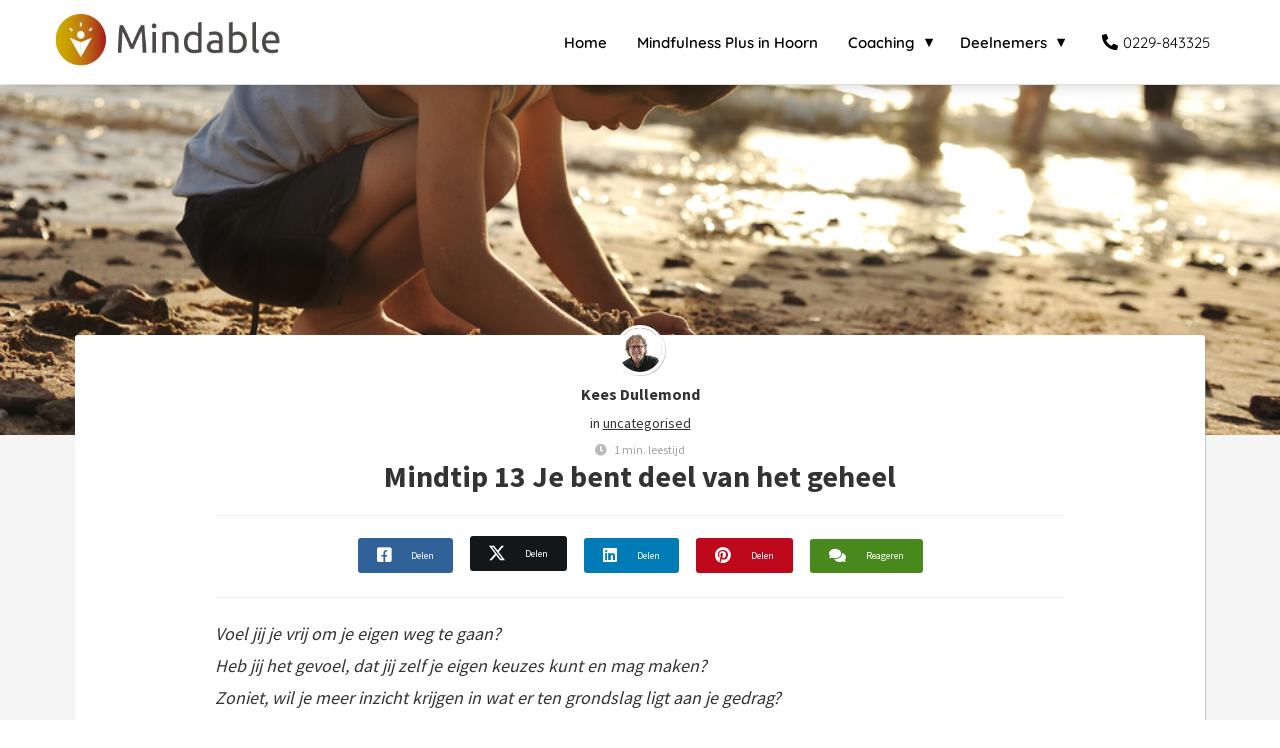

--- FILE ---
content_type: text/html
request_url: https://mindable.nl/mindtip-13-bent-deel-geheel/
body_size: 13959
content:
<!DOCTYPE html><html
lang="nl" prefix="og: https://ogp.me/ns#"><head><meta
http-equiv="Content-Type" content="text/html; charset=utf-8" /><meta
name="viewport" content="width=device-width, initial-scale=1"><meta
property="og:locale" content="nl_NL"><link
rel="preload" fetchpriority="high" as="image" href="https://media-01.imu.nl/storage/mindable.nl/2340/logo-mindable-mindfulness.png" imagesrcset=""><link
rel="preload" fetchpriority="high" as="image" href="https://media-01.imu.nl/storage/mindable.nl/2058/wp/3585158_1_org.jpg" imagesrcset="https://media-01.imu.nl/storage/mindable.nl/2058/wp/3585158_1_org.jpg 1000w"><link
rel="preload" fetchpriority="high" as="image" href="https://www.gravatar.com/avatar/b97d83d5fc8e4f57e0b02182997f5dd7" imagesrcset="https://media-01.imu.nl/storage/mindable.nl/2058/wp/3585158_1_org.jpg 1000w"><link
rel="preconnect" href="https://cdnjs.cloudflare.com"><link
rel="preconnect" href="https://app.phoenixsite.nl"><link
rel="preconnect" href="https://media-01.imu.nl"><link
rel="icon" href="https://media-01.imu.nl/storage/mindable.nl/2340/favicon-mindable-mindfulness-32x32-1.png" type="image/x-icon" /><style>body,html{max-width:100%;display:none;font-family:"Roboto"}#wrapper{min-height:100%}.pricing-stars
p{font-family:FontAwesome}.editing-mode-message{display:none !important}</style><script>window.phx_track = window.phx_track || function() { (window.phx_track.q = window.phx_track.q || []).push(arguments) }</script><link
rel="amphtml" href="https://mindable.nl/mindtip-13-bent-deel-geheel/amp/"><script>window.pages_url = "https://app.phoenixsite.nl/";</script><script async src="[data-uri]" data-type="functional"></script><script async src="[data-uri]" data-type="marketing"></script><meta
property="fb:admins" content="161531173913272"/><meta
name="google-site-verification" content="XN-hEIUdupC6-OZC8RCgElCb8GKQ2aXv_bTb96U5H-g" />
 <script async data-type="functional" lazy-script="https://www.googletagmanager.com/gtag/js?id=G-J47YWR2V0K"></script> <script data-type="functional" lazy-script="[data-uri]"></script> <title>Mindfulness blog: Je bent deel van het geheel | Mindable</title><meta
name="description" content="Lees hier Mindfulness blog 13: Je bent deel van het geheel. Één van de vele bewustwordingstips gegeven door Mindable, instituut voor NLP en Mindfulness."/><meta
name="keywords" content=""/><meta
name="robots" content="index, follow"/><link
rel="dns-prefetch" href="//cdn.phoenixsite.nl" /><link><link
rel="dns-prefetch" href="//app.phoenixsite.nl" /><link><link
rel="canonical" href="https://mindable.nl/mindtip-13-bent-deel-geheel/"><meta
property="og:type" content="article"/><meta
name="twitter:card" content="summary" /><meta
property="og:title" content="Mindfulness blog: Je bent deel van het geheel | Mindable"/><meta
property="og:description" content="Lees hier Mindfulness blog 13: Je bent deel van het geheel. Één van de vele bewustwordingstips gegeven door Mindable, instituut voor NLP en Mindfulness."/><meta
property="og:image" content="https://media-01.imu.nl/storage/mindable.nl/2058/wp/3585158_1_org.jpg"/><meta
property="og:url" content="https://mindable.nl/mindtip-13-bent-deel-geheel/"/><script type="application/ld+json">{
          "@context": "https://schema.org",
          "@type": "NewsArticle",
          "mainEntityOfPage": {
            "@type": "WebPage",
            "@id": "https://mindable.nl/mindtip-13-bent-deel-geheel/"
          },
          "headline": "Mindfulness blog: Je bent deel van het geheel | Mindable",
          "image": [
            "https://media-01.imu.nl/storage/mindable.nl/2058/wp/3585158_1_org.jpg"
           ],
                "datePublished": "2016-12-13 13:25:53",
                "dateModified": "2023-06-07 13:06:33",
          "author": {
            "@type": "Person",
            "name": "Kees Dullemond"
          },
           "publisher": {
            "@type": "Organization",
            "name": "Mindable",
            "logo": {
              "@type": "ImageObject",
              "url": "https://media-01.imu.nl/storage/mindable.nl/2340/logo-mindable-mindfulness.png"
            }
          },
          "description": "Lees hier Mindfulness blog 13: Je bent deel van het geheel. Één van de vele bewustwordingstips gegeven door Mindable, instituut voor NLP en Mindfulness."
        }</script><script>window.active_data_resources_comments = {"app_domain":"https:\/\/app.phoenixsite.nl","privacy_policy_url":"https:\/\/mindable.nl\/wp-content\/upload_folders\/mindable.nl\/Privacyverklaring-Nederlands.pdf","website_lang":"nl_NL","translations":{"publish_comment":"Reactie plaatsen","your_comment":"Jouw reactie...","characters_used":"karakters gebruikt","name":"Naam","email":"E-mail","email_wont_be_published":"Je e-mailadres zal nooit worden gedeeld of gepubliceerd"},"article":{"id":118760,"domain":"mindable.nl","comments_manually_approve":0,"comments_allow_anonymous":0}}</script><script type="application/javascript">window.addEventListener("load", function () {
                    let buttons = document.getElementsByClassName("leave-comment-btn");
                    let commentScriptLoaded = false;
                    
                    function addCommentScript(entries) {
                      if (!entries[0].isIntersecting) return;
                      if (commentScriptLoaded) return;
                      commentScriptLoaded = true;
                      let headID = document.getElementsByTagName("head")[0];
                      let newScript = document.createElement("script");
                      newScript.type = "text/javascript";
                      newScript.src = "https://app.phoenixsite.nl/js/comments.js?v=20251112094930";
                      headID.appendChild(newScript);
                    }
                    
                    let options = {
                      rootMargin: "0px",
                      threshold: 0.1
                    }
                    
                    let observer = new IntersectionObserver((entries) => addCommentScript(entries), options);
    
                    for (let i = 0; i < buttons.length; i++) {
                      observer.observe(buttons[i])
                    }
                });</script> <script>var base_pages_api_url = "https://app.phoenixsite.nl/";</script> <script>let url_string = window.location.href;
  let url = new URL(url_string);
  let order_value = url.searchParams.get("order_value");
  let order_name = url.searchParams.get("product_name");
  let order_sku = url.searchParams.get("sku");
  let order_number = url.searchParams.get("nr");
  let order_quantity = url.searchParams.get("quantity");

  if(!!order_value && !!order_name && !!order_sku && !!order_number && !!order_quantity) {
    window.dataLayer = window.dataLayer || [];
    dataLayer.push({
      "event": "purchase",
      "transactionId": order_number,
      "transactionTotal": order_value,
      "transactionProducts": [{
        "sku": order_sku,
        "name": order_name,
        "price": order_value,
        "quantity":order_quantity
      }] });
  }</script> <script defer src="https://cdnjs.cloudflare.com/ajax/libs/jquery/3.6.0/jquery.min.js"></script> <script defer src="https://cdn.phoenixsite.nl/pageomatic/assets/js/client/parameter-vars.js?v=20251112094930"></script> <script defer src="https://cdn.phoenixsite.nl/pageomatic/assets/js/client/img-popup-box.js?v=20251112094930"></script> <script defer src="https://cdn.phoenixsite.nl/pageomatic/assets/js/client/video-popup-box.js?v=20251112094930"></script> <script defer src="https://cdn.phoenixsite.nl/pageomatic/assets/js/client/portfolio-popup-box.js?v=20251112094930"></script> <script defer src="https://cdn.phoenixsite.nl/pageomatic/assets/js/client/menu-scroll.js?v=20251112094930"></script> <script defer src="https://cdn.phoenixsite.nl/pageomatic/assets/js/client/anchor-scroll-script.js?x=2&v=20251112094930"></script> <script defer src="https://cdn.phoenixsite.nl/pageomatic/assets/js/client/box-slider-script.js?v=20251112094930"></script> <script defer src="https://cdn.phoenixsite.nl/pageomatic/assets/js/client/common-scripts-ps.js?v=20251112094930"></script> <script defer src="https://cdn.phoenixsite.nl/pageomatic/assets/js/client/two-step-optin-trigger.js?v=20251112094930"></script> <script defer type='text/javascript' src="https://cdn.phoenixsite.nl/pageomatic/assets/js/client/phx-admin-menu.js?v=20251112094930"></script> <script defer type='text/javascript' src="https://cdn.phoenixsite.nl/pageomatic/assets/js/client/fake-scroll.js"></script> <script defer src="https://app.phoenixsite.nl/js/popups.js?v=20251112094930"></script> <script defer src="https://cdn.phoenixsite.nl/pageomatic/assets/js/client/turbo-snippets-new.js?v=20251112094930"></script> <script defer src="https://cdn.phoenixsite.nl/pageomatic/assets/js/client/blogpost-scripts.js?v=20251112094930"></script> <script defer src="https://cdn.phoenixsite.nl/pageomatic/assets/js/client/optin-forms.js?v=20251112094930"></script> <script  src="https://cdn.phoenixsite.nl/pageomatic/assets/js/client/uuid.js?v=20251112094930"></script> <script defer src="https://cdn.phoenixsite.nl/pageomatic/assets/js/client/social-counter.js?v=20251112094930"></script> <script defer src="https://cdn.phoenixsite.nl/pageomatic/assets/js/client/news-unit-new.js?v=20251112094930"></script> <script async
            defer
            src="https://sc.imu.nl/js/phx-analytics.js?v=20251112094930"
            data-w-id="481"
            data-p-t="blog_post_template"
    ></script> <link
rel="stylesheet" type="text/css" href="https://cdn.phoenixsite.nl/pageomatic/assets/css/releases/modern-classic-theme-general.css?v=20251112094930"><link
rel="stylesheet" type="text/css" href="https://cdn.phoenixsite.nl/pageomatic/assets/css/pages-phoenix-footers.css?v=20251112094930"><link
rel="stylesheet" type="text/css" href="https://cdn.phoenixsite.nl/pageomatic/assets/css/master-style.css?v=20251112094930"><link
rel="stylesheet" type="text/css" href="https://cdn.phoenixsite.nl/pageomatic/assets/css/releases/phx-admin-menu.css?v=20251112094930"><link
rel="stylesheet" type="text/css" href="https://app.phoenixsite.nl/api/v1.0/assets/custom.css?domain=mindable.nl&website_design_id=817&v=20251112094930-1608730063"><link
rel="preload" href="https://cdnjs.cloudflare.com/ajax/libs/font-awesome/5.15.4/css/all.min.css" as="style" onload="this.onload=null;this.rel='stylesheet'"><link
rel="preload" href="https://cdn.phoenixsite.nl/pageomatic/assets/css/font-styles/poppins.css" as="style" onload="this.onload=null;this.rel='stylesheet'"><link
rel="preload" href="https://cdn.phoenixsite.nl/pageomatic/assets/css/font-styles/didact-gothic.css" as="style" onload="this.onload=null;this.rel='stylesheet'"><link
rel="preload" href="https://cdn.phoenixsite.nl/pageomatic/assets/css/font-styles/quicksand.css" as="style" onload="this.onload=null;this.rel='stylesheet'"><link
rel="preload" href="https://cdn.phoenixsite.nl/pageomatic/assets/css/font-styles/raleway.css" as="style" onload="this.onload=null;this.rel='stylesheet'"><link
rel="preload" href="https://cdn.phoenixsite.nl/pageomatic/assets/css/font-styles/montserrat.css" as="style" onload="this.onload=null;this.rel='stylesheet'"><link
rel="preload" href="https://cdn.phoenixsite.nl/pageomatic/assets/css/font-styles/open-sans.css" as="style" onload="this.onload=null;this.rel='stylesheet'"><link
rel="preload" href="https://cdn.phoenixsite.nl/pageomatic/assets/css/font-styles/roboto.css" as="style" onload="this.onload=null;this.rel='stylesheet'"><link
rel="preload" href="https://fonts.googleapis.com/css?family=Source+Sans+Pro:300,400,700&display=swap" as="style" onload="this.onload=null;this.rel='stylesheet'"><noscript><link
rel="stylesheet" href="https://cdnjs.cloudflare.com/ajax/libs/font-awesome/5.15.4/css/all.min.css"><link
rel="stylesheet" href="https://cdn.phoenixsite.nl/pageomatic/assets/css/font-styles/poppins.css"><link
rel="stylesheet" href="https://cdn.phoenixsite.nl/pageomatic/assets/css/font-styles/didact-gothic.css"><link
rel="stylesheet" href="https://cdn.phoenixsite.nl/pageomatic/assets/css/font-styles/quicksand.css"><link
rel="stylesheet" href="https://cdn.phoenixsite.nl/pageomatic/assets/css/font-styles/raleway.css"><link
rel="stylesheet" href="https://cdn.phoenixsite.nl/pageomatic/assets/css/font-styles/montserrat.css"><link
rel="stylesheet" href="https://cdn.phoenixsite.nl/pageomatic/assets/css/font-styles/open-sans.css"><link
rel="stylesheet" href="https://cdn.phoenixsite.nl/pageomatic/assets/css/font-styles/roboto.css"><link
rel="stylesheet" href="https://fonts.googleapis.com/css?family=Source+Sans+Pro:300,400,700&display=swap"></noscript><script>window.phxsite = {"app_domain":"https:\/\/app.phoenixsite.nl","pages_version":2.1};</script> </head><body> <script data-type="marketing">!function(f,b,e,v,n,t,s){if(f.fbq)return;n=f.fbq=function(){n.callMethod?
n.callMethod.apply(n,arguments):n.queue.push(arguments)};if(!f._fbq)f._fbq=n;
n.push=n;n.loaded=!0;n.version='2.0';n.queue=[];t=b.createElement(e);t.async=!0;
t.src=v;s=b.getElementsByTagName(e)[0];s.parentNode.insertBefore(t,s)}(window,
document,'script','https://connect.facebook.net/en_US/fbevents.js');
fbq('init', '1675432296082616'); // Insert your pixel ID here.</script> <noscript><img
height="1" width="1" style="display:none"
src="https://www.facebook.com/tr?id=1675432296082616&ev=PageView&noscript=1"
/></noscript><div
id="wrapper"> <script type="application/ld+json">{
                    "@context": "https://schema.org",
                    "@type": "Organization",

                    "@id": " https://mindable.nl ",
                    "name" : " Mindable ",
                    "url": " https://mindable.nl ",
                    "email": " info@mindable.nl ",
                    "telephone": " 0229 843325 ",
                    "address": {
                        "@type": "PostalAddress",
                        "streetAddress": "  ",
                        "addressLocality": " Hoorn ",
                        "postalCode": " 1623 MD ",
                        "addressCountry": "NL"
                    },
                    "logo": "https://media-01.imu.nl/storage/mindable.nl/2340/logo-mindable-mindfulness.png", "sameAs" :
                    [
                        "https://www.facebook.com/Mindable", "https://twitter.com/mindable_nl", "https://www.youtube.com/channel/UCRyVCouwaW9Q4Qy9Y6pIuoQ", "https://www.linkedin.com/in/keesdullemond/", "0654752180"
                    ]
                }</script><div
id="fb-root"></div><script>window.pages_url = "https://app.phoenixsite.nl/";</script><script>function getFBCookie(cname) {
                        let name = cname + "=";
                    let decodedCookie = decodeURIComponent(document.cookie);
                    let ca = decodedCookie.split(";");
                    for(let i = 0; i <ca.length; i++) {
                            let c = ca[i];
                        while (c.charAt(0) == " ") {
                            c = c.substring(1);
                        }
                        if (c.indexOf(name) == 0) {
                            return c.substring(name.length, c.length);
                        }
                    }
                    return "";
                }const fbp = getFBCookie('_fbp'); const fbc = getFBCookie('_fbc');window.page_view_uuid = generateUUID();fbq('track', 'PageView', {fbp: fbp, fbc: fbc,} );window.push_page_view = true;</script><div><div
class="header-client-styling"><div
class="basic-header-styling small-size-header"><div
class="desktop-header "><div
style="background-color: #ffffff; color: #000000" class="preview-header-item small-size-header"><div
class="header-item-placement normal-width-header">
<a
href="https://mindable.nl/" class="logo-link"><div
class="desktop-logo">
<img
src="https://media-01.imu.nl/storage/mindable.nl/2340/logo-mindable-mindfulness.png" alt="logo mindable mindfulness" title="" srcset="" width="" height=""></div>
</a><div
class="menu-bar"><div
class="menu-list menu-margin" style="color: #000000">
<a
href="https://mindable.nl/" class="menu-link-styling" target=&quot;_blank&quot;><div
class="menu-item menu-item-background  bold-menu  background-effect">
Home</div>
</a></div><div
class="menu-list menu-margin" style="color: #000000">
<a
href="https://mindable.nl/mindfulness-plus-hoorn/" class="menu-link-styling" target=&quot;_blank&quot;><div
class="menu-item menu-item-background  bold-menu  background-effect">
Mindfulness Plus in Hoorn</div>
</a></div><div
class="menu-list menu-margin" style="color: #000000"><div
class="menu-link-styling"><div
class="menu-item menu-item-background   bold-menu sub-menu-triangle background-effect">
Coaching</div></div><div
class="sub-menu-container">
<a
href="https://mindable.nl/coaching-counseling/" target=&quot;_blank&quot;><div
class="sub-menu-item menu-item-background"><div>
Coaching- counseling</div></div>
</a>
<a
href="https://mindable.nl/coach-voor-coaches/" target=&quot;_blank&quot;><div
class="sub-menu-item menu-item-background"><div>
Coach voor coaches</div></div>
</a></div></div><div
class="menu-list menu-margin" style="color: #000000"><div
class="menu-link-styling"><div
class="menu-item menu-item-background   bold-menu sub-menu-triangle background-effect">
Deelnemers</div></div><div
class="sub-menu-container">
<a
href="https://community.mindable.nl/events" target=&quot;_blank&quot;><div
class="sub-menu-item menu-item-background"><div>
Agenda</div></div>
</a></div></div><div
class="menu-list">
<a
href="tel:0229-843325"><div
class="menu-item phone-button" style="color: #000000">
<i
class="fa fa-phone" style="color: #000000"></i>
0229-843325</div>
</a></div></div></div></div></div></div><div
class="mobile-header top-mobile-template"><div
style="background-color: #ffffff; color: #000000" class="mobile-header-bar">
<a
href="https://mindable.nl/"><div
class="mobile-logo">
<img
src="https://media-01.imu.nl/storage/mindable.nl/2340/logo-mindable-mindfulness.png" alt="logo mindable mindfulness" title="" srcset="" width="" height=""></div>
</a><div
class="mobile-header-menu-bar"><div
class="burger-menu-icon">
<i
class="fa fa-bars"></i></div></div></div><div
class="mobile-menu-item-container" style="background-color: #ffffff">
<a
href="https://mindable.nl/"><div
class="mobile-menu-nav-item " style="color: #000000">
Home</div>
</a>
<a
href="https://mindable.nl/mindfulness-plus-hoorn/"><div
class="mobile-menu-nav-item " style="color: #000000">
Mindfulness Plus in Hoorn</div>
</a><div
class="mobile-menu-nav-item has-sub-menu" style="color: #000000"><div
class="top-level-name ">
Coaching</div><div
class="mobile-sub-menu-wrapper">
<a
href="https://mindable.nl/coaching-counseling/"><div
class="mobile-submenu-nav-item" style="color: #000000"><div>
Coaching- counseling</div></div>
</a></div><div
class="mobile-sub-menu-wrapper">
<a
href="https://mindable.nl/coach-voor-coaches/"><div
class="mobile-submenu-nav-item" style="color: #000000"><div>
Coach voor coaches</div></div>
</a></div></div><div
class="mobile-menu-nav-item has-sub-menu" style="color: #000000"><div
class="top-level-name ">
Deelnemers</div><div
class="mobile-sub-menu-wrapper">
<a
href="https://community.mindable.nl/events"><div
class="mobile-submenu-nav-item" style="color: #000000"><div>
Agenda</div></div>
</a></div></div><div
class="mobile-bottom-flex">
<a
href="tel:0229-843325"><div
class="menu-item phone-button" style="color: #000000">
<i
class="fa fa-phone" style="color: #000000"></i>
0229-843325</div>
</a></div></div></div></div></div><div
class="two-step-optin-wrapper modern-classic-theme"><div
class="two-step-popup primary-c-bg-gradient two-step-close"></div></div><div
id="loadbalancer_valid_cache" style="display:none"></div><div
class="odd-even-row  all-devices  modern-classic-theme"><div
class="row-nest-one" data-rowuuid="7f9ed34f-54cf-4651-ac6a-68cbee2356b5" id="1" data-element="large-hero-img-blogpost"><div
class="row-nest-two" id="content_row_42991343"><div
class="row-nest-three row-bg-gray     " style="color: #333333; background-color: ; background-image: ; "><div
class="full-row no-padding-top-row higher-z-index blogpost-template-wrapper modern-classic-theme modern-classic-theme-content" ><div
class="large-img-blogpost-hero stretch-bg">
<img
src="https://media-01.imu.nl/storage/mindable.nl/2058/wp/3585158_1_org.jpg" srcset="https://media-01.imu.nl/storage/mindable.nl/2058/wp/3585158_1_org.jpg 1000w"  "" alt="Mindtip 13 Je bent deel van het geheel"></div><div
class="share-icons-wrap"><div
class="share-icons-modal"><div
class="close-share-modal primary-c-contrast-txt">
<i
class="fa fa-times"></i></div><div
class="share-modal-title primary-c-bg primary-c-contrast-txt">
Sharing would be great!</div><div
class="share-modal-text">
Sharing would be great!</div><div
class="share-modal-inner">
<a
data-platform="facebook" class="share-post-btn share-post-btn-frame facebook mimic-title" >
<i
class="fab fa-facebook"></i><div
class="share-post-btn-txt">
Delen</div><div
class="share-count">
0</div>
</a>
<a
data-platform="twitter" class="share-post-btn share-post-btn-frame twitter mimic-title" style="background-color: #14171A!important;" >
<svg
xmlns="http://www.w3.org/2000/svg" width="16" height="16" fill="currentColor" class="bi bi-twitter-x" viewBox="0 0 16 16" style="margin-left:10px;margin-right:10px;">
<path
d="M12.6.75h2.454l-5.36 6.142L16 15.25h-4.937l-3.867-5.07-4.425 5.07H.316l5.733-6.57L0 .75h5.063l3.495 4.633L12.601.75Zm-.86 13.028h1.36L4.323 2.145H2.865z"/>
</svg><div
class="share-post-btn-txt">
Delen</div><div
class="share-count">
0</div>
</a>
<a
data-platform="linkedin" class="share-post-btn share-post-btn-frame linkedin mimic-title" >
<i
class="fab fa-linkedin"></i><div
class="share-post-btn-txt">
Delen</div><div
class="share-count">
0</div>
</a>
<a
data-platform="pinterest" class="share-post-btn share-post-btn-frame pinterest mimic-title" >
<i
class="fab fa-pinterest"></i><div
class="share-post-btn-txt">
Delen</div><div
class="share-count">
0</div>
</a>
<a
target="_blank" href="whatsapp://send?text=https://mindable.nl/mindtip-13-bent-deel-geheel/" class="share-post-btn whatsapp mimic-title" >
<i
class="fab fa-whatsapp"></i><div
class="share-post-btn-txt">
Delen</div><div
class="share-count">
0</div>
</a></div></div></div><div
class="subscribe-wrap"><div
class="subscribe-modal"><div
class="close-subscribe-modal primary-c-contrast-txt">
<i
class="fa fa-times"></i></div><div
class="subscribe-modal-title primary-c-contrast-txt primary-c-bg">
Follow us to receive the latest news!</div><div
class="subscribe-modal-text">
Follow us to receive the latest news!</div><div
class="subscribe-modal-form">
<:optin-form-placeholder></:optin-form-placeholder></div><div
class="subscribe-modal-social" style="display: none;"><div
class="subscribe-social-title"></div><div
class="row socialmediaprofiles"><div
class="col-xs-12">
<a
href="https://www.facebook.com/Mindable" class="link-facebook" target="_blank">
<span
class="fab fa-facebook facebook"></span><div
class="hidden-profile-bg"></div>
</a>
<a
href="https://twitter.com/mindable_nl" class="link-twitter" style="background-color: #14171A;" target="_blank">
<svg
xmlns="http://www.w3.org/2000/svg" width="16" height="16" fill="white" class="bi bi-twitter-x" viewBox="0 0 16 16">
<path
d="M12.6.75h2.454l-5.36 6.142L16 15.25h-4.937l-3.867-5.07-4.425 5.07H.316l5.733-6.57L0 .75h5.063l3.495 4.633L12.601.75Zm-.86 13.028h1.36L4.323 2.145H2.865z"/>
</svg><div
class="hidden-profile-bg"></div>
</a>
<a
href="https://www.youtube.com/channel/UCRyVCouwaW9Q4Qy9Y6pIuoQ" class="link-youtube" target="_blank">
<span
class="fab fa-youtube youtube"></span><div
class="hidden-profile-bg"></div>
</a>
<a
href="https://www.linkedin.com/in/keesdullemond/" class="link-linkedin" target="_blank">
<span
class="fab fa-linkedin linkedin"></span><div
class="hidden-profile-bg"></div>
</a>
<a
href="https://wa.me/0654752180" class="link-whatsapp" target="_blank">
<span
class="fab fa-whatsapp whatsapp"></span><div
class="hidden-profile-bg"></div>
</a></div></div></div></div></div><div
class="full-row-center" style="z-index: 10;"><div
class="blogpost-unit-wrapper large-img-blogpost-unit"><div
class="blogpost-share-wrap-sidedock"><div
class="share-buttons-cta-txt"></div><div
class="share-buttons-wrap" style="display: none;">
<a
data-platform="facebook" class="share-post-btn share-post-btn-frame facebook mimic-title" >
<i
class="fab fa-facebook  color-icon"></i><div
class="share-post-btn-txt">
Delen</div><div
class="share-count facebook-share-count">
0</div>
</a>
<a
data-platform="twitter" class="share-post-btn share-post-btn-frame twitter mimic-title" style="background-color: #14171A!important;" >
<svg
xmlns="http://www.w3.org/2000/svg" width="16" height="16" fill="currentColor" class="bi bi-twitter-x" viewBox="0 0 16 16" style="margin-left: 10px; margin-right: 10px;">
<path
d="M12.6.75h2.454l-5.36 6.142L16 15.25h-4.937l-3.867-5.07-4.425 5.07H.316l5.733-6.57L0 .75h5.063l3.495 4.633L12.601.75Zm-.86 13.028h1.36L4.323 2.145H2.865z"/>
</svg><div
class="share-post-btn-txt">
Delen</div><div
class="share-count twitter-share-count">
0</div>
</a>
<a
data-platform="linkedin" class="share-post-btn share-post-btn-frame linkedin mimic-title" >
<i
class="fab fa-linkedin color-icon"></i><div
class="share-post-btn-txt">
Delen</div><div
class="share-count linkedin-share-count">
0</div>
</a>
<a
data-platform="pinterest" class="share-post-btn share-post-btn-frame pinterest mimic-title" >
<i
class="fab fa-pinterest  color-icon"></i><div
class="share-post-btn-txt">
Delen</div><div
class="share-count pinterest-share-count">
0</div>
</a>
<a
href="#commentsanchor" class="share-post-btn trigger-comments mimic-title" >
<i
class="fa fa-comments  color-icon"></i><div
class="share-post-btn-txt">
Reageren</div><div
class="share-count">
<i
class="fa fa-plus"></i></div>
</a><div
class="share-post-btn no-animation total-likes-leftbar mimic-title"><div
class="side-total-share-count"><div
class="total-share-count">
0</div>
<i
class="fa fa-heart"></i></div>
<span>Times shared</span></div></div></div><div
class="blogpost-top-wrap"><div
class="blogpost-info-wrap"><div
class="blogpost-author-img" >
<img
src="https://www.gravatar.com/avatar/b97d83d5fc8e4f57e0b02182997f5dd7" width="50" height="50"></div><div
class="blogpost-author-details"><div
class="blogpost-author-name">
<a
href="https://mindable.nl/author/kees">Kees Dullemond</a></div><div
class="blogpost-date-category-wrap"><div
class="blogpost-category">
in <a
href="https://mindable.nl/">uncategorised</a></div><div
class="article-avarage-read"><div
class='blog-post-read-time-holder'>1
min. leestijd</div></div></div></div><div
class="blogpost-title"><h1>Mindtip 13 Je bent deel van het geheel</h1></div></div><div
class="blogpost-share-wrap-onestep large-hero-img-blogpost-share-wrap-onestep"><div
class="share-buttons-cta-txt"></div><div
class="share-buttons-wrap" >
<a
data-platform="facebook" class="share-post-btn share-post-btn-frame facebook mimic-title" >
<i
class="fab fa-facebook  color-icon"></i><div
class="share-post-btn-txt">
Delen</div><div
class="share-count facebook-share-count">
0</div>
</a>
<a
data-platform="twitter" class="share-post-btn share-post-btn-frame twitter mimic-title" style="background-color: #14171A!important;" >
<svg
xmlns="http://www.w3.org/2000/svg" width="16" height="16" fill="currentColor" class="bi bi-twitter-x" viewBox="0 0 16 16" style="margin-left: 10px; margin-right: 10px;">
<path
d="M12.6.75h2.454l-5.36 6.142L16 15.25h-4.937l-3.867-5.07-4.425 5.07H.316l5.733-6.57L0 .75h5.063l3.495 4.633L12.601.75Zm-.86 13.028h1.36L4.323 2.145H2.865z"/>
</svg><div
class="share-post-btn-txt">
Delen</div><div
class="share-count twitter-share-count">
0</div>
</a>
<a
data-platform="linkedin" class="share-post-btn share-post-btn-frame linkedin mimic-title" >
<i
class="fab fa-linkedin color-icon"></i><div
class="share-post-btn-txt">
Delen</div><div
class="share-count linkedin-share-count">
0</div>
</a>
<a
data-platform="pinterest" class="share-post-btn pinterest share-post-btn-frame mimic-title" >
<i
class="fab fa-pinterest  color-icon"></i><div
class="share-post-btn-txt">
Delen</div><div
class="share-count pinterest-share-count">
0</div>
</a>
<a
href="#commentsanchor" class="share-post-btn trigger-comments mimic-title" >
<i
class="fa fa-comments  color-icon"></i><div
class="share-post-btn-txt">
Reageren</div>
</a>
<a
target="_blank" href="whatsapp://send?text=https://mindable.nl/mindtip-13-bent-deel-geheel/"  class="share-post-btn whatsapp mimic-title" >
<i
class="fab fa-whatsapp  color-icon"></i>
<span>Delen</span>
</a></div></div><div
class="blogpost-share-wrap-twostep standard-blogpost-share-wrap-twostep hidden"><div
class="share-post-btn share-trigger"  ><div
class="share-txt">
Delen</div><div
class="total-shares-header"><div
class="total-shares-header-num total-share-count">
<i
class="fa fa-solid fa-heart"></i></div></div></div><div
class="share-post-btn share-trigger"  style="display: none;"><div
class="share-txt">
Delen</div><div
class="total-shares-header"><div
class="total-shares-header-num total-share-count">
<i
class="fa fa-solid fa-heart"></i></div></div></div>
<a
href="#commentsanchor" class="respond-post-btn" ><div
class="share-txt">
Reageren</div><div
class="respond-icon">
<i
class="fa fa-comments"></i></div>
</a><div
class="clear"></div></div><div
class="clear"></div></div><div
id="article-content-holder" class="blogpost-content"><p><i><a
href="" title=""></a>Voel<a
href="https://mindable.nl/kennisbank/wat-is-coaching/" title=" "> </a>jij je vrij om je eigen weg te gaan?<br>
Heb jij het gevoel, dat jij zelf je eigen keuzes kunt en mag maken?<br>
Zoniet, wil je meer inzicht krijgen in wat er ten grondslag ligt aan je gedrag?<br>
Dan kan een familieopstelling wellicht uitkomst bieden.</i></p><p>Als mens zijn wij verbonden aan ons systeem van herkomst, oftewel onze familie. Zelfs als onze familie er niet meer is, of als we de banden met familieleden hebben verbroken, blijven zij deel uitmaken van ons “systeem”.<br>
Elke familie heeft zijn eigen geschiedenis, met mooie en minder mooie dingen. Belangrijke gebeurtenissen uit het verleden kunnen, onbewust, grote invloed hebben op je gedrag vandaag de dag.<br>
Een opstelling kan je inzicht verschaffen waarom je steeds doet wat je doet. De geschiedenis kun je niet veranderen, maar je kunt er wel anders mee omgaan, als je inziet waar dit gedrag vandaan komt.</p><p><b>Hoe gaat een opstelling?</b></p><p>Bij de opstelling zijn meerdere personen aanwezig. Voorafgaand aan de familieopstelling, is er contact geweest tussen de inbrenger van de vraag en de begeleider, om belangrijke (familie)feiten te verzamelen. Hierdoor hoeft de vraagsteller zijn/haar situatie op het moment van de opstelling niet voor de hele groep te vertellen. De vraagsteller wordt uitgenodigd om uit de groep aanwezigen representanten te kiezen voor zichzelf en zijn/haar familieleden en deze op te stellen in de ruimte. De vraagsteller neemt plaats en aanschouwt wat zich voor hem/haar ontvouwt. Vervolgens gebeurt er iets opmerkelijks en wonderlijks: de representanten voelen zich als de werkelijke familieleden ten opzichte van elkaar. Door veranderingen in de opstelling aan te brengen, ontstaat een meestal herkenbaar beeld van de verhoudingen en loyaliteiten binnen het familiesysteem. Samen met de begeleider wordt gezocht om compleet te maken wat nog niet voltooid was, of bijeen te brengen wat gescheiden of verloren was.</p></div><div
class="blogpost-share-wrap-onestep large-hero-img-blogpost-share-wrap-onestep bottom-onestep"><div
class="share-buttons-cta-txt"></div><div
class="share-buttons-wrap" >
<a
data-platform="facebook" class="share-post-btn share-post-btn-frame facebook mimic-title" >
<i
class="fab fa-facebook  color-icon"></i><div
class="share-post-btn-txt">
Delen</div><div
class="share-count facebook-share-count">
0</div>
</a>
<a
data-platform="twitter" class="share-post-btn share-post-btn-frame twitter mimic-title" style="background-color: #14171A!important;" >
<svg
xmlns="http://www.w3.org/2000/svg" width="16" height="16" fill="currentColor" class="bi bi-twitter-x" viewBox="0 0 16 16" style="margin-left: 10px; margin-right: 10px;">
<path
d="M12.6.75h2.454l-5.36 6.142L16 15.25h-4.937l-3.867-5.07-4.425 5.07H.316l5.733-6.57L0 .75h5.063l3.495 4.633L12.601.75Zm-.86 13.028h1.36L4.323 2.145H2.865z"/>
</svg><div
class="share-post-btn-txt">
Delen</div><div
class="share-count twitter-share-count">
0</div>
</a>
<a
data-platform="linkedin" class="share-post-btn share-post-btn-frame linkedin mimic-title" >
<i
class="fab fa-linkedin color-icon"></i><div
class="share-post-btn-txt">
Delen</div><div
class="share-count linkedin-share-count">
0</div>
</a>
<a
data-platform="pinterest" class="share-post-btn share-post-btn-frame pinterest mimic-title" >
<i
class="fab fa-pinterest  color-icon"></i><div
class="share-post-btn-txt">
Delen</div><div
class="share-count pinterest-share-count">
0</div>
</a>
<a
href="#commentsanchor" class="share-post-btn trigger-comments mimic-title" >
<i
class="fa fa-comments  color-icon"></i><div
class="share-post-btn-txt">
Reageren</div>
</a>
<a
target="_blank" href="whatsapp://send?text=https://mindable.nl/mindtip-13-bent-deel-geheel/"  class="share-post-btn whatsapp mimic-title" >
<i
class="fab fa-whatsapp  color-icon"></i>
<span>Delen</span>
</a></div></div><div
class="blogpost-author-bio"><div
class="author-top-flex"><div
class="author-bio-img">
<img
src="https://www.gravatar.com/avatar/b97d83d5fc8e4f57e0b02182997f5dd7" width="50" height="50"></div><div
class="author-bio-title"><div
class="bio-tooltip">
Over de schrijver</div><div
class="author-name">
<a
href="https://mindable.nl/author/kees">Kees Dullemond</a></div><div
class="author-website-wrap">
<a
target="_blank" class="author-website-link" href="https://mindable.nl/kees">Website <i
class="fa fa-external-link-alt"></i></a></div></div></div><div
class="clear"></div><div
class="author-bio-text">
trainer, coach en eigenaar van Mindable.</div></div><div
class="blogpost-related-content"><div
class="related-content-title">
Anderen bekeken ook</div><div
class="related-content-flex-wrap"><div
class="post-block">
<a
class="post-link-class" href="https://mindable.nl/mindtip-114-wat-doe-je-met-de-angst-voor-afwijzing/"><div
class="post-block-inner"><div
class="post-img">
<img
src="https://media-01.imu.nl/storage/433/2058/responsive/10707126/gf89a990c058e32e56949042305d02ab7dcdee33db286b017ead01bab728602cfb139c3d30e19259ba4a13c4e219c0cc5836b5784969409fe7e23ab7b81778963_1280-2560x1100_430_185.jpg" alt="Mindtip 114 Wat doe je met de angst voor afwijzing." srcset="https://media-01.imu.nl/storage/433/2058/responsive/10707126/gf89a990c058e32e56949042305d02ab7dcdee33db286b017ead01bab728602cfb139c3d30e19259ba4a13c4e219c0cc5836b5784969409fe7e23ab7b81778963_1280-2560x1100_430_185.jpg 430w" width="2560" height="1100" loading="lazy"></div><div
class="post-title primary-c-bg">
Mindtip 114 Wat doe je met de angst voor afwijzing.</div><div
class="post-details">
30 januari 2025</div><div
class="post-content"></div><div
class="post-cta"></div></div>
</a></div><div
class="post-block">
<a
class="post-link-class" href="https://mindable.nl/mindtip-113-wat-is-het-harde-probleem-van-bewustzijn/"><div
class="post-block-inner"><div
class="post-img">
<img
src="https://media-01.imu.nl/storage/433/2058/responsive/10560960/gcfe811ab6f038e6139be785fe0e518c8ffa32473acfe4f1b8c0a27c61b7500623087fb88835aa8cb3628a49f9f79cbaee6f81a4783b960f0ef2de74e0e91d49e_1280-2560x1100_430_185.jpg" alt="Mindtip 113 Wat is het harde probleem van bewustzijn?" srcset="https://media-01.imu.nl/storage/433/2058/responsive/10560960/gcfe811ab6f038e6139be785fe0e518c8ffa32473acfe4f1b8c0a27c61b7500623087fb88835aa8cb3628a49f9f79cbaee6f81a4783b960f0ef2de74e0e91d49e_1280-2560x1100_430_185.jpg 430w" width="2560" height="1100" loading="lazy"></div><div
class="post-title primary-c-bg">
Mindtip 113 Wat is het harde probleem van bewustzijn?</div><div
class="post-details">
20 januari 2025</div><div
class="post-content"></div><div
class="post-cta"></div></div>
</a></div><div
class="post-block">
<a
class="post-link-class" href="https://mindable.nl/wandelen-en-piekeren/"><div
class="post-block-inner"><div
class="post-img">
<img
src="https://media-01.imu.nl/storage/433/2058/responsive/10442656/img_0155-2560x1100-1_430_185.jpeg" alt="Mindtip 112: Wandel je uit het gepieker" srcset="https://media-01.imu.nl/storage/433/2058/responsive/10442656/img_0155-2560x1100-1_430_185.jpeg 430w" width="2560" height="1100" loading="lazy"></div><div
class="post-title primary-c-bg">
Mindtip 112: Wandel je uit het gepieker</div><div
class="post-details">
31 oktober 2024</div><div
class="post-content"></div><div
class="post-cta"></div></div>
</a></div><div
class="post-block">
<a
class="post-link-class" href="https://mindable.nl/mindtip-111-heb-jij-een-sit-spot/"><div
class="post-block-inner"><div
class="post-img">
<img
src="https://media-01.imu.nl/storage/433/2058/responsive/10247951/c29962f6-735f-4037-b714-04791310de50-2560x1100_301_129.jpeg" alt="Mindtip 111 Heb jij een sit-spot?" srcset="https://media-01.imu.nl/storage/433/2058/responsive/10247951/c29962f6-735f-4037-b714-04791310de50-2560x1100_301_129.jpeg 301w" width="2560" height="1100" loading="lazy"></div><div
class="post-title primary-c-bg">
Mindtip 111 Heb jij een sit-spot?</div><div
class="post-details">
06 september 2024</div><div
class="post-content"></div><div
class="post-cta"></div></div>
</a></div></div></div><div
class="clear"></div><div
class="comments-wrapper" ><div
class="comments-row"><div
id="comments-form-holder"><div><div
id="commentsanchor"></div><div
class="ghost-btn ghost-btn-bg ghost-btn-border leave-comment-btn" v-if="active_comment_id != 0"  v-on:click="active_comment_id = 0">
Reactie plaatsen<div
class="clear"></div></div>
<comment-form
:translations="translations"
:article_id="article_id"
:comments_manually_approve="comments_manually_approve"
comment_id="0"
:active_comment_id="active_comment_id"
:comments_allow_anonymous="comments_allow_anonymous">
</comment-form></div></div></div></div><div
class="clear"></div></div></div></div></div></div></div></div><div
class="odd-even-row  all-devices  modern-classic-theme"><div
class="row-nest-one" data-rowuuid="a0d3c344-e78f-429c-b247-60ac430cc276" id="2" data-element="half-pure-content"><div
class="row-nest-two" id="content_row_43295016"><div
class="row-nest-three row-bg-gray     " style="color: #333333; background-color: #eaeaea; background-image: ; "><div
class="full-row modern-classic-theme modern-classic-theme-content" ><div
class="full-row-center"><div
class="flex-parent-no-center"><div
class="flex-box"><div
class="pure-content-unit half-content"><div
class="align-center font-size-standard content-unit-txt" style="color:#333333"><h2><span><a
class="general-btn general-btn-bg general-btn-border general-btn-shadow custom-button" href="https://mindable.nl/maak-een-afspraak/" target="_blank">
Neem contact op voor een vrijblijvende kennismaking.      </a>
</span></h2></div></div></div></div></div></div></div></div></div></div> <script>window.page_id = 3529643; window.page_type_id = 12</script><script>window.article_id = 118760;</script><footer
class="footer-wrapper"><div
class="footer-row normal" style="background-color: #9a020c; "><div
class="footer-row-inner align-items-flex-start"><div
class="footer-column"><div
class="footer-spot normal font-size-standard align- font-quicksand" style="color: #FFFFFF;"><div
class="element-title"><h3>Navigatie</h3></div></div><div
class="footer-spot normal font-size-standard align- font-quicksand" style="color: #FFFFFF;"><div
class="element-menu"><ul><li>
<a
href="https://mindable.nl/contact/"  target="_blank" >
<span>Contact</span>
</a></li><li>
<a
href="https://mindable.nl/zakelijke-dienstverlening-mindable/"  target="_blank" >
<span>Zakelijke dienstverlening</span>
</a></li><li>
<a
href="https://media-01.imu.nl/wp-content/uploads?url=mindable.nl/Algemene-voorwaarden.pdf"  target="_blank" >
<span>Algemene voorwaarden</span>
</a></li><li>
<a
href="https://media-01.imu.nl/wp-content/uploads?url=mindable.nl/Klachten-regelement.pdf"  target="_blank" >
<span>Klachten reglement</span>
</a></li><li>
<a
href="https://media-01.imu.nl/storage/mindable.nl/2058/wp/Privacyverklaring-Nederlands.pdf"  target="_blank" >
<span>Privacy verklaring</span>
</a></li><li>
<a
href="https://media-01.imu.nl/wp-content/uploads?url=mindable.nl/Cookieverklaring-Nederlands.pdf"  target="_blank" >
<span>Cookie verklaring</span>
</a></li><li>
<a
href="http://eepurl.com/dcQg_H"  target="_blank" >
<span>Nieuwsbrief</span>
</a></li></ul></div></div></div><div
class="footer-column"><div
class="footer-spot normal font-size-standard align- font-quicksand" style="color: #222222;"><div
class="element-social">
<a
href="https://www.facebook.com/Mindable" class="secondary-c-bg secondary-c-contrast-txt" target="_blank">
<i
class="fab fa-facebook"></i>
</a>
<a
href="https://www.linkedin.com/in/keesdullemond/" class="secondary-c-bg secondary-c-contrast-txt" target="_blank">
<i
class="fab fa-linkedin"></i>
</a>
<a
href="https://twitter.com/mindable_nl" class="secondary-c-bg secondary-c-contrast-txt" target="_blank">
<svg
xmlns="http://www.w3.org/2000/svg" width="16" height="16" fill="currentColor" class="bi bi-twitter-x" viewBox="0 0 16 16">
<path
d="M12.6.75h2.454l-5.36 6.142L16 15.25h-4.937l-3.867-5.07-4.425 5.07H.316l5.733-6.57L0 .75h5.063l3.495 4.633L12.601.75Zm-.86 13.028h1.36L4.323 2.145H2.865z"/>
</svg>
</a>
<a
href="https://www.youtube.com/channel/UCRyVCouwaW9Q4Qy9Y6pIuoQ" class="secondary-c-bg secondary-c-contrast-txt" target="_blank">
<i
class="fab fa-youtube"></i>
</a></div></div><div
class="footer-spot normal font-size-standard align- font-quicksand" style="color: #FFFFFF;"><div
class="element-address"><ul
itemscope="itemscope" itemtype="https://schema.org/Organization"><li>
<i
class="fa fa-building"></i>
<span>Mindable</span></li><li>
<i
class="fa fa-map-marker"></i>
<span>1623 MD </span>
<span>Hoorn</span></li><li>
<i
class="fa fa-phone"></i>
<span><a
href="tel:0229 843325">0229 843325</a></span></li><li>
<i
class="fa fa-envelope"></i>
<span><a
href="mailto:info@mindable.nl">info@mindable.nl</a></span></li><li>
<i
class="fa fa-briefcase"></i>
<span>KvK nummer: 37116506</span></li></ul></div></div><div
class="footer-spot normal font-size-standard align- font-quicksand" style="color: #FFFFFF;"><div
class="element-title"><h3>Bezoek ook:</h3></div></div><div
class="footer-spot normal font-size-standard align- font-quicksand" style="color: #FFFFFF;"><div
class="element-menu"><ul><li>
<a
href="https://mindful-retraites.nl"  target="_blank" >
<span>Mindful-Retraites.nl</span>
</a></li></ul></div></div></div><div
class="footer-column"><div
class="footer-spot normal font-size-standard align- font-quicksand" style="color: #FFFFFF;"><div
class="element-text"><p>Kennisbank</p></div></div><div
class="footer-spot normal font-size-standard align- font-quicksand" style="color: #FFFFFF;"><div
class="element-menu"><ul><li>
<a
href="https://mindable.nl/kennisbank/wat-is-bewustzijnsontwikkeling/"  target="_blank" >
<span>Wat is bewust Zijnsontwikkeling?</span>
</a></li><li>
<a
href="https://mindable.nl/kennisbank/wat-is-coaching/"  target="_blank" >
<span>Wat is coaching?</span>
</a></li><li>
<a
href="https://mindable.nl/kennisbank/wat-is-mindfulness/"  target="_blank" >
<span>Wat is mindfulness?</span>
</a></li></ul></div></div></div></div></div></footer> <script>window.active_data_resources = {"forge_popup_types":[{"id":1,"label":"Opt-in","name_clean":"optin","icon":"mail_outline","created_at":"2018-07-05T09:53:13.000000Z","updated_at":"2018-07-05T09:53:13.000000Z","is_active":1},{"id":6,"label":"CTA","name_clean":"Call To Action","icon":"cta","created_at":null,"updated_at":null,"is_active":1}],"forge_popup_attention_grabber_types":[{"id":1,"name":"Pop-ups","name_clean":"popup","is_active":1,"created_at":"2018-09-05T09:17:22.000000Z","updated_at":"2018-09-05T09:17:22.000000Z","image":"far fa-window-restore","description":"Pop-ups appear as a small modal in an overlay over the page"},{"id":2,"name":"Boomboxes","name_clean":"boombox","is_active":1,"created_at":"2018-09-05T09:17:22.000000Z","updated_at":"2018-09-05T09:17:22.000000Z","image":"fa fa-bullhorn","description":"Boomboxes appear as a large overlay that blocks the current view"},{"id":3,"name":"Magnets","name_clean":"magnet","is_active":1,"created_at":"2018-09-05T09:17:22.000000Z","updated_at":"2018-09-05T09:17:22.000000Z","image":"fas fa-magnet ","description":"Magnets appear as a sticky box to the side or bottom of the screen"},{"id":4,"name":"Ribbons","name_clean":"ribbon","is_active":1,"created_at":"2018-09-05T09:17:22.000000Z","updated_at":"2018-09-05T09:17:22.000000Z","image":"far fa-ribbon","description":"Ribbons cover the top or bottom of your page, acting as a magnet"}],"active_data_content_options":[{"id":25,"website_id":481,"model_type":"ForgePopupTemplateViewRowBlockContentItem","data":"{\"value\":\"https:\\\/\\\/mindful-sangha.nl\\\/\",\"open_in_new_tab\":true}","data_type":"object","created_at":"2018-10-30T16:52:26.000000Z","updated_at":"2023-06-06T06:17:34.000000Z","parent_id":254,"name_clean":"link","uuid":null,"is_imu_template_option":0},{"id":300,"website_id":481,"model_type":"ForgePopupTemplateViewRowBlockContentItem","data":"{\"value\":\"https:\\\/\\\/mindable.nl\\\/nlp-workshop\\\/\",\"open_in_new_tab\":true}","data_type":"object","created_at":"2018-12-04T13:34:59.000000Z","updated_at":"2019-04-12T09:06:16.000000Z","parent_id":1634,"name_clean":"link","uuid":null,"is_imu_template_option":0},{"id":438,"website_id":481,"model_type":"ForgePopupTemplateViewRowBlockContentItem","data":"[]","data_type":"array","created_at":"2019-01-21T10:54:14.000000Z","updated_at":"2019-01-23T10:02:33.000000Z","parent_id":2559,"name_clean":"items","uuid":"ee199196-61fd-4694-ad54-e1caae78f0a0","is_imu_template_option":0},{"id":441,"website_id":481,"model_type":"ForgePopupTemplateViewRowBlockContentItem","data":"{\"value\":\"https:\\\/\\\/mindable.nl\\\/mediteren-kun-je-leren\\\/?fbclid=IwAR00W7cWN2bo8lQATiZYT0UvrA3a67eXvzlZNTjsKb-Jm_UAtoQ_mnfQJmA\"}","data_type":"object","created_at":"2019-01-22T08:22:02.000000Z","updated_at":"2019-01-22T08:23:49.000000Z","parent_id":2585,"name_clean":"link","uuid":"7345a6f8-4611-46b9-a5be-d0f6d81dd10c","is_imu_template_option":0},{"id":475,"website_id":481,"model_type":"ForgePopupTemplateViewRowBlockContentItem","data":"{\"value\":\"https:\\\/\\\/mindable.webinargeek.com\\\/gratis-webinar-over-onze-nlp-opleidingen-2\"}","data_type":"object","created_at":"2019-02-04T12:00:32.000000Z","updated_at":"2019-02-04T12:00:32.000000Z","parent_id":2815,"name_clean":"link","uuid":null,"is_imu_template_option":0},{"id":602,"website_id":481,"model_type":"ForgePopupTemplateViewRowBlockContentItem","data":"{\"value\":\"https:\\\/\\\/mindable.nl\\\/wp\\\/..\\\/wp-content\\\/upload_folders\\\/mindable.nl\\\/2190847-NLP-practitioner-mrt2019.pdf\",\"open_in_new_tab\":true}","data_type":"object","created_at":"2019-03-29T11:25:02.000000Z","updated_at":"2019-03-29T11:25:02.000000Z","parent_id":3475,"name_clean":"link","uuid":"8b5f8851-d610-47a1-a4ad-3144b35e7921","is_imu_template_option":0},{"id":607,"website_id":481,"model_type":"ForgePopupTemplateViewRowBlockContentItem","data":"{\"value\":\"https:\\\/\\\/mindable.webinargeek.com\\\/gratis-webinar-over-onze-nlp-opleidingen-3\"}","data_type":"object","created_at":"2019-04-01T14:08:43.000000Z","updated_at":"2019-04-01T14:08:43.000000Z","parent_id":3506,"name_clean":"link","uuid":"fcf8c7f2-2ac1-456b-8821-1d1753fb8c8e","is_imu_template_option":0},{"id":1728,"website_id":481,"model_type":"ForgePopupTemplateViewRowBlockContentItem","data":"{\"value\":\"https:\\\/\\\/mindable.nl\\\/nlp-basis\\\/\"}","data_type":"object","created_at":"2019-10-29T09:16:25.000000Z","updated_at":"2019-10-29T09:16:25.000000Z","parent_id":7291,"name_clean":"link","uuid":null,"is_imu_template_option":0},{"id":2507,"website_id":481,"model_type":"ForgePopupTemplateViewRowBlockContentItem","data":"{\"value\":\"https:\\\/\\\/mindable.nl\\\/drie-tuinen\\\/\",\"open_in_new_tab\":true}","data_type":"object","created_at":"2020-02-12T08:57:41.000000Z","updated_at":"2020-02-12T08:57:41.000000Z","parent_id":9536,"name_clean":"link","uuid":null,"is_imu_template_option":0},{"id":2899,"website_id":481,"model_type":"ForgePopupTemplateViewRowBlockContentItem","data":"{\"value\":\"https:\\\/\\\/mindable.nl\\\/mindfulness-sangha\\\/\",\"open_in_new_tab\":true}","data_type":"object","created_at":"2020-03-21T14:23:19.000000Z","updated_at":"2020-05-23T21:25:10.000000Z","parent_id":10691,"name_clean":"link","uuid":null,"is_imu_template_option":0},{"id":3607,"website_id":481,"model_type":"ForgePopupTemplateViewRowBlockContentItem","data":"{\"value\":\"https:\\\/\\\/mindable.nl\\\/loslaat-formule-online\\\/\",\"open_in_new_tab\":true}","data_type":"object","created_at":"2020-05-13T09:41:58.000000Z","updated_at":"2020-05-13T09:41:58.000000Z","parent_id":12566,"name_clean":"link","uuid":null,"is_imu_template_option":0},{"id":3608,"website_id":481,"model_type":"ForgePopupTemplateViewRowBlockContentItem","data":"{\"value\":\"https:\\\/\\\/mindable.nl\\\/loslaat-formule-online\\\/\",\"open_in_new_tab\":true}","data_type":"object","created_at":"2020-05-13T09:42:05.000000Z","updated_at":"2020-05-13T09:42:05.000000Z","parent_id":12566,"name_clean":"link","uuid":null,"is_imu_template_option":0},{"id":3609,"website_id":481,"model_type":"ForgePopupTemplateViewRowBlockContentItem","data":"{\"value\":\"https:\\\/\\\/mindable.nl\\\/loslaat-formule-online\\\/\",\"open_in_new_tab\":true}","data_type":"object","created_at":"2020-05-13T09:43:28.000000Z","updated_at":"2020-05-13T09:43:28.000000Z","parent_id":12566,"name_clean":"link","uuid":null,"is_imu_template_option":0},{"id":3612,"website_id":481,"model_type":"ForgePopupTemplateViewRowBlockContentItem","data":"{\"value\":\"https:\\\/\\\/mindable.nl\\\/loslaat-formule-online\\\/\",\"open_in_new_tab\":true}","data_type":"object","created_at":"2020-05-13T09:56:41.000000Z","updated_at":"2020-05-13T09:56:41.000000Z","parent_id":12573,"name_clean":"link","uuid":null,"is_imu_template_option":0},{"id":7010,"website_id":481,"model_type":"ForgePopupTemplateViewRowBlockContentItem","data":"{\"value\":\"https:\\\/\\\/mindable.nl\\\/wandelcoaching\\\/\",\"open_in_new_tab\":true}","data_type":"object","created_at":"2021-03-19T14:42:12.000000Z","updated_at":"2021-03-19T14:42:12.000000Z","parent_id":23808,"name_clean":"link","uuid":null,"is_imu_template_option":0},{"id":7011,"website_id":481,"model_type":"ForgePopupTemplateViewRowBlockContentItem","data":"{\"value\":\"https:\\\/\\\/mindable.nl\\\/wandelcoaching\\\/\",\"open_in_new_tab\":true}","data_type":"object","created_at":"2021-03-19T14:42:45.000000Z","updated_at":"2021-03-19T14:42:45.000000Z","parent_id":23808,"name_clean":"link","uuid":null,"is_imu_template_option":0},{"id":7834,"website_id":481,"model_type":"ForgePopupTemplateViewRowBlockContentItem","data":"{\"value\":\"https:\\\/\\\/mindful-retraites.nl\\\/stiltedag\\\/\",\"open_in_new_tab\":true}","data_type":"object","created_at":"2021-05-26T08:36:19.000000Z","updated_at":"2022-11-16T07:20:39.000000Z","parent_id":26416,"name_clean":"link","uuid":null,"is_imu_template_option":0},{"id":7835,"website_id":481,"model_type":"ForgePopupTemplateViewRowBlockContentItem","data":"{\"value\":\"https:\\\/\\\/mindable.nl\\\/hom-retreat\\\/\",\"open_in_new_tab\":true}","data_type":"object","created_at":"2021-05-26T08:39:36.000000Z","updated_at":"2021-05-26T08:39:36.000000Z","parent_id":26416,"name_clean":"link","uuid":null,"is_imu_template_option":0},{"id":7960,"website_id":481,"model_type":"ForgePopupTemplateViewRowBlockContentItem","data":"{\"value\":\"https:\\\/\\\/mindable.nl\\\/drie-tuinen\\\/\",\"open_in_new_tab\":true}","data_type":"object","created_at":"2021-06-08T13:54:14.000000Z","updated_at":"2021-06-08T13:54:14.000000Z","parent_id":26832,"name_clean":"link","uuid":null,"is_imu_template_option":0},{"id":7961,"website_id":481,"model_type":"ForgePopupTemplateViewRowBlockContentItem","data":"{\"value\":\"https:\\\/\\\/mindable.nl\\\/drie-tuinen\\\/\",\"open_in_new_tab\":true}","data_type":"object","created_at":"2021-06-08T13:54:31.000000Z","updated_at":"2021-06-08T13:54:31.000000Z","parent_id":26832,"name_clean":"link","uuid":null,"is_imu_template_option":0},{"id":9404,"website_id":481,"model_type":"ForgePopupTemplateViewRowBlockContentItem","data":"{\"value\":\"https:\\\/\\\/mindable.nl\\\/mindfulness-plus-hoorn\\\/\",\"open_in_new_tab\":true}","data_type":"object","created_at":"2021-10-20T15:21:34.000000Z","updated_at":"2021-10-20T15:21:34.000000Z","parent_id":30837,"name_clean":"link","uuid":null,"is_imu_template_option":0},{"id":9405,"website_id":481,"model_type":"ForgePopupTemplateViewRowBlockContentItem","data":"{\"value\":\"https:\\\/\\\/mindable.nl\\\/mindfulness-plus-hoorn\\\/\",\"open_in_new_tab\":true}","data_type":"object","created_at":"2021-10-20T15:21:47.000000Z","updated_at":"2021-10-20T15:21:47.000000Z","parent_id":30837,"name_clean":"link","uuid":null,"is_imu_template_option":0},{"id":13258,"website_id":481,"model_type":"ForgePopupTemplateViewRowBlockContentItem","data":"{\"value\":\"https:\\\/\\\/mindable.nl\\\/coaching-counseling\\\/\",\"open_in_new_tab\":true}","data_type":"object","created_at":"2022-09-02T13:34:49.000000Z","updated_at":"2023-06-06T11:04:37.000000Z","parent_id":43444,"name_clean":"link","uuid":null,"is_imu_template_option":0},{"id":16223,"website_id":481,"model_type":"ForgePopupTemplateViewRowBlockContentItem","data":"{\"value\":\"https:\\\/\\\/mindable.nl\\\/online-mindfulness-plus\\\/\"}","data_type":"object","created_at":"2023-06-22T14:02:22.000000Z","updated_at":"2023-06-22T14:02:22.000000Z","parent_id":52685,"name_clean":"link","uuid":null,"is_imu_template_option":0},{"id":16224,"website_id":481,"model_type":"ForgePopupTemplateViewRowBlockContentItem","data":"{\"value\":\"https:\\\/\\\/mindable.nl\\\/online-mindfulness-plus\\\/\",\"open_in_new_tab\":true}","data_type":"object","created_at":"2023-06-22T18:26:16.000000Z","updated_at":"2023-06-22T18:26:16.000000Z","parent_id":52689,"name_clean":"link","uuid":null,"is_imu_template_option":0},{"id":20375,"website_id":481,"model_type":"ForgePopupTemplateViewRowBlockContentItem","data":"{\"value\":\"https:\\\/\\\/mindful-retraites.nl\\\/maritieme-mindfulle-retraite\\\/\",\"open_in_new_tab\":true}","data_type":"object","created_at":"2025-01-15T11:15:44.000000Z","updated_at":"2025-01-15T11:15:44.000000Z","parent_id":64559,"name_clean":"link","uuid":null,"is_imu_template_option":0},{"id":21448,"website_id":481,"model_type":"ForgePopupTemplateViewRowBlockContentItem","data":"{\"value\":\"www.mindable.nl\"}","data_type":"object","created_at":"2025-08-12T08:59:36.000000Z","updated_at":"2025-08-12T08:59:36.000000Z","parent_id":67135,"name_clean":"link","uuid":null,"is_imu_template_option":0}],"forge_popups":[{"id":4678,"name":"nieuwsbrief ribbon","forge_popup_type_id":1,"forge_popup_template_id":4621,"forge_popup_attention_grabber_type_id":4,"form_id":16101,"animation":"slide_bottom","alternative_form_id":0,"enabled_devices":null,"is_active":1,"background_color":null,"requires_gdpr_consent":0,"has_honeypot":true,"redirect_url":"https:\/\/mindable.nl\/dank-nieuwsbrief","no_consent_redirect_url":null,"optin_tags":null,"custom_parameters":null,"no_consent_optin_tags":null,"followup_type":"redirect_to_url","followup_value":null,"no_consent_followup_type":"redirect_to_url","no_consent_followup_value":null,"popup_position":null,"analytics_label_id":null}],"forge_popup_triggers":[{"id":51690,"trigger_type":"show_on_desktop","direction":"include","description":null,"value":"true","forge_popup_id":4678,"meta_value":null,"name":"Desktop","category":"device_trigger"},{"id":51691,"trigger_type":"timer","direction":"include","description":"Time before showing the pop-up in seconds","value":"10","forge_popup_id":4678,"meta_value":null,"name":"Timer","category":"main_trigger"},{"id":51692,"trigger_type":"show_on_tablet","direction":"include","description":null,"value":"true","forge_popup_id":4678,"meta_value":null,"name":"Tablet","category":"device_trigger"},{"id":51693,"trigger_type":"page_type","direction":"include","description":null,"value":"1","forge_popup_id":4678,"meta_value":null,"name":"Page Type","category":"page_type_trigger"},{"id":129740,"trigger_type":"page_type","direction":"include","description":null,"value":"all_page_types","forge_popup_id":4678,"meta_value":null,"name":"Page Type","category":"page_type_trigger"}],"forge_popup_templates":[{"id":4621,"name_clean":"basic_optin_ribbon"}],"forge_popup_template_views":[{"id":4620,"view_type":"optin_and_consent","name":"New view","forge_popup_template_id":4621,"forge_popup_template_view_rows":{"data":[{"id":15605,"background_color":"#F3F3F3","background_gradient":"no-gradient","align_items":"align-items-center","spacing":"normal","position":0,"forge_popup_template_view_id":4620,"forge_popup_template_view_row_blocks":{"data":[{"id":17956,"type":"single-block","size":"standard-block","position":0,"forge_popup_template_view_row_id":15605,"forge_popup_template_view_row_block_content_items":{"data":[{"id":20906,"content_type":"title","sub_content_type":null,"content":"Krijg bericht over updates van&nbsp; mijn activiteiten.&nbsp;&nbsp;","text_align":"align-text-left","font":"quicksand","font_color":"font-c-dark-gray","background_color":null,"position":0,"forge_popup_template_view_row_block_id":17956,"image_dimensions":null,"free_image_cropping":0,"meta_field":null},{"id":20907,"content_type":"optin","sub_content_type":null,"content":"Placeholder content","text_align":"align-text-left","font":"quicksand","font_color":"font-c-dark-gray","background_color":null,"position":1,"forge_popup_template_view_row_block_id":17956,"image_dimensions":null,"free_image_cropping":0,"meta_field":null}]}},{"id":17957,"type":"single-block","size":"standard-block","position":1,"forge_popup_template_view_row_id":15605,"forge_popup_template_view_row_block_content_items":{"data":[{"id":20908,"content_type":"consent-box","sub_content_type":null,"content":"Receive newsletter also","text_align":"align-text-left","font":"quicksand","font_color":"font-c-dark-gray","background_color":null,"position":0,"forge_popup_template_view_row_block_id":17957,"image_dimensions":null,"free_image_cropping":0,"meta_field":null},{"id":20909,"content_type":"optin-button","sub_content_type":null,"content":"Houd me op de hoogte!&nbsp;&nbsp;","text_align":"align-text-left","font":"quicksand","font_color":"font-c-white","background_color":"#009688","position":1,"forge_popup_template_view_row_block_id":17957,"image_dimensions":null,"free_image_cropping":0,"meta_field":null}]}}]}}]}}],"email_marketing_forms":[{"id":16101,"name":"Mindable Nieuwsbrief","form_type":"optin","subscriber_list_id":20041,"created_at":"2020-01-22 15:19:46","updated_at":"2023-03-29 15:53:24","remote_uid":"16101","remote_list_uid":"32f8b963f1","redirect_url":null,"is_default_form":0,"uuid":"13df40ac-d1a7-4c77-ba78-2403f6aed7bc"}],"form_fields":[{"id":93552,"form_id":16101,"name":"email","data_type":"text","is_required":1,"created_at":"2020-08-17 11:25:49","updated_at":"2020-08-17 11:25:49","label_text":"Email","is_hidden":0,"default_value":null,"remote_uid":"0","placeholder_text":"Email","position":1,"is_hardcoded_field":0,"is_user_overided":0,"remote_data_type":null},{"id":93553,"form_id":16101,"name":"fname","data_type":"text","is_required":1,"created_at":"2020-08-17 11:25:49","updated_at":"2020-08-17 11:25:49","label_text":"Voornaam","is_hidden":0,"default_value":null,"remote_uid":"1","placeholder_text":"Voornaam","position":1,"is_hardcoded_field":0,"is_user_overided":0,"remote_data_type":null},{"id":93554,"form_id":16101,"name":"mmerge2","data_type":"text","is_required":0,"created_at":"2020-08-17 11:25:49","updated_at":"2020-08-17 11:25:49","label_text":"Achternaam","is_hidden":0,"default_value":null,"remote_uid":"2","placeholder_text":"Achternaam","position":2,"is_hardcoded_field":0,"is_user_overided":0,"remote_data_type":null}],"app_domain":"https:\/\/app.phoenixsite.nl","privacy_policy_url":"https:\/\/mindable.nl\/wp-content\/upload_folders\/mindable.nl\/Privacyverklaring-Nederlands.pdf","website_lang":"nl_NL"}</script><script>window.blog_post_category_ids = ""</script><div
id="popups-holder"></div><script>var ScriptLoader = function () {
  this.listener = this.runListener.bind(this);
  this.events = ['keydown', 'mouseover', 'touchmove', 'touchstart'];
  return this;
};

var scriptGetType = function (script) {
  return script && script.hasAttribute('data-type')
    ? script.getAttribute('data-type')
    : 'functional';
};

ScriptLoader.prototype.loadScriptSrc = function () {
  // var consent = window.CookieConsent ? CookieConsent.getGivenConsentItems() : null;

  var attrName = 'lazy-script';
  var elements = document.querySelectorAll('script[' + attrName + ']');
  elements.forEach(function (e) {
    // if (consent !== null && consent[scriptGetType(e)]) {
    var src = e.getAttribute(attrName);
    e.setAttribute('src', src);
    e.removeAttribute(attrName);
    // }
  });
};
ScriptLoader.prototype.registerListeners = function () {
  var self = this;
  this.events.forEach(function (eventName) {
    window.addEventListener(eventName, self.listener, {
      passive: true,
    });
  });
};
ScriptLoader.prototype.removeListeners = function () {
  var self = this;
  this.events.forEach(function (eventName) {
    window.removeEventListener(eventName, self.listener);
  });
};
ScriptLoader.prototype.runListener = function () {
  this.loadScriptSrc();
  this.removeListeners();
};

window._script_loader = new ScriptLoader();
_script_loader.registerListeners();</script><script src="https://app.phoenixsite.nl/pageomatic/assets/js/client/lazyload.min.js?v=20251112094930"></script><div
class="phoenix-admin-menu-wrapper"><div
class="phx-admin-close drop-up">
<i
class="fa fa-caret-up arrow-up"></i>
<i
class="fa fa-caret-down arrow-down"></i></div><div
class="phx-admin-menu-inner"><div
class="phx-logo-wrapper"></div><div
class="menu-items-wrapper">
<a
onclick="location.href='https://app.phoenixsite.nl/v2#/content/blogs/118760/edit'" class="phx-admin-menu-item">
<i
class="fa fa-pen"></i>
Edit article
</a>
<a
onclick="location.href='https://app.phoenixsite.nl/admin/dashboard'" class="phx-admin-menu-item">
<i
class="fa fa-th-large"></i>
Dashboard
</a>
<a
onclick="location.href='https://app.phoenixsite.nl/admin/settings'" class="phx-admin-menu-item">
<i
class="fa fa-sliders-h"></i>
Settings
</a>
<a
onclick="location.href='https://app.phoenixsite.nl/v2#/tools/design/theme'" class="phx-admin-menu-item">
<i
class="fa fa-palette"></i>
Website Design
</a>
<a
onclick="location.href='https://app.phoenixsite.nl/v2#/settings/renew_cache/article/118760'" class="phx-admin-menu-item">
<i
class="fa fa-newspaper"></i>
Article cached on Wed. 3 Dec 10:23<br>
Renew cache
</a></div></div></div></div></body></html>


--- FILE ---
content_type: text/css
request_url: https://cdn.phoenixsite.nl/pageomatic/assets/css/font-styles/didact-gothic.css
body_size: -100
content:
/* didact-gothic-regular - latin-ext_latin_greek-ext_greek_cyrillic-ext_cyrillic */
@font-face {
    font-family: 'Didact Gothic';
    font-style: normal;
    font-weight: 400;
    font-display:swap;
    src: url('./didact-gothic/didact-gothic-v18-latin-ext_latin_greek-ext_greek_cyrillic-ext_cyrillic-regular.eot'); /* IE9 Compat Modes */
    src: local(''),
    url('./didact-gothic/didact-gothic-v18-latin-ext_latin_greek-ext_greek_cyrillic-ext_cyrillic-regular.eot?#iefix') format('embedded-opentype'), /* IE6-IE8 */
    url('./didact-gothic/didact-gothic-v18-latin-ext_latin_greek-ext_greek_cyrillic-ext_cyrillic-regular.woff2') format('woff2'), /* Super Modern Browsers */
    url('./didact-gothic/didact-gothic-v18-latin-ext_latin_greek-ext_greek_cyrillic-ext_cyrillic-regular.woff') format('woff'), /* Modern Browsers */
    url('./didact-gothic/didact-gothic-v18-latin-ext_latin_greek-ext_greek_cyrillic-ext_cyrillic-regular.ttf') format('truetype'), /* Safari, Android, iOS */
    url('./didact-gothic/didact-gothic-v18-latin-ext_latin_greek-ext_greek_cyrillic-ext_cyrillic-regular.svg#DidactGothic') format('svg'); /* Legacy iOS */
}

--- FILE ---
content_type: text/css
request_url: https://cdn.phoenixsite.nl/pageomatic/assets/css/master-style.css?v=20251112094930
body_size: 106360
content:
@charset "UTF-8";
.row-divider-wrapper {
  position: relative;
}

strong {
  font-weight: bold;
}

/*
.row-divider-builder-wrapper {
  position: absolute;
  top: 0;
  width: 100%;
  background-image: repeating-linear-gradient(145deg, rgba(249, 169, 169, 0.25), rgba(249, 169, 169, 0.25) 30px, rgba(255, 221, 221, 0.25) 30px, rgba(255, 221, 221, 0.25) 60px);

  &.divider-size-1 {
    height: 50px;
  }

  &.divider-size-2 {
    height: 100px;
  }

  &.divider-size-3 {
    height: 150px;
  }

  &.divider-size-4 {
    height: 200px;
  }

  &.divider-size-5 {
    height: 250px;
  }

  &.divider-size-6 {
    height: 300px;
  }

  &.bottom {
    top: auto;
    bottom: 0;
  }
}
*/
.row-divider {
  position: absolute;
  top: 0;
  left: 0;
  width: 100%;
  z-index: 2;
  pointer-events: none;
}
.row-divider.on-foreground {
  z-index: 200;
}
.row-divider.divider-size-1 {
  height: 50px;
  -webkit-mask-size: 100% 50px;
          mask-size: 100% 50px;
  -webkit-mask-repeat: no-repeat;
          mask-repeat: no-repeat;
}
.row-divider.divider-size-2 {
  height: 100px;
  -webkit-mask-size: 100% 100px;
          mask-size: 100% 100px;
  -webkit-mask-repeat: no-repeat;
          mask-repeat: no-repeat;
}
.row-divider.divider-size-3 {
  height: 150px;
  -webkit-mask-size: 100% 150px;
          mask-size: 100% 150px;
  -webkit-mask-repeat: no-repeat;
          mask-repeat: no-repeat;
}
.row-divider.divider-size-4 {
  height: 200px;
  -webkit-mask-size: 100% 200px;
          mask-size: 100% 200px;
  -webkit-mask-repeat: no-repeat;
          mask-repeat: no-repeat;
}
.row-divider.divider-size-5 {
  height: 250px;
  -webkit-mask-size: 100% 250px;
          mask-size: 100% 250px;
  -webkit-mask-repeat: no-repeat;
          mask-repeat: no-repeat;
}
.row-divider.divider-size-6 {
  height: 300px;
  -webkit-mask-size: 100% 300px;
          mask-size: 100% 300px;
  -webkit-mask-repeat: no-repeat;
          mask-repeat: no-repeat;
}

.divider-horizontal-swap {
  -webkit-transform: rotateY(180deg);
          transform: rotateY(180deg);
}

.divider-vertical-swap {
  -webkit-transform: rotateX(180deg);
          transform: rotateX(180deg);
}

.divider-full-swap {
  -webkit-transform: rotateY(180deg) rotateX(180deg);
          transform: rotateY(180deg) rotateX(180deg);
}

.bottom-flipped {
  transform: rotateY(180deg) rotateX(180deg);
  -ms-transform: rotate(180deg);
  -webkit-transform: rotate(180deg);
  -moz-transform: rotateY(180deg) rotateX(180deg);
  -o-transform: rotateY(180deg) rotateX(180deg);
  bottom: 0;
  top: auto;
}
@media (max-width: 767px) {
  .bottom-flipped {
    bottom: -2px;
  }
}
.bottom-flipped.divider-horizontal-swap {
  transform: rotateX(180deg);
  -ms-transform: rotate(180deg);
  -webkit-transform: rotateX(180deg);
  -moz-transform: rotateX(180deg);
}
.bottom-flipped.divider-vertical-swap {
  transform: rotateY(180deg);
  -ms-transform: rotate(180deg);
  -webkit-transform: rotateY(180deg);
  -moz-transform: rotateY(180deg);
}
.bottom-flipped.divider-full-swap {
  -webkit-transform: none;
          transform: none;
}

.divider1 {
  -webkit-mask-image: url("data:image/svg+xml,%3Csvg xmlns='http://www.w3.org/2000/svg' viewBox='0 0 1280 140' preserveAspectRatio='none'%3E%3Cpath opacity='.5' d='M0 0h1280l-1280 137.3z'/%3E%3Cpath d='M0 0h1280l-1280 109.3z'/%3E%3C/svg%3E");
          mask-image: url("data:image/svg+xml,%3Csvg xmlns='http://www.w3.org/2000/svg' viewBox='0 0 1280 140' preserveAspectRatio='none'%3E%3Cpath opacity='.5' d='M0 0h1280l-1280 137.3z'/%3E%3Cpath d='M0 0h1280l-1280 109.3z'/%3E%3C/svg%3E");
}

.divider2 {
  -webkit-mask-image: url("data:image/svg+xml,%3Csvg xmlns='http://www.w3.org/2000/svg' viewBox='0 0 1920 206' preserveAspectRatio='none'%3E%3Cpath opacity='.5' d='M-.2 56.7v-56.7h1920c.5 0 0 145 0 145-8.4 2.4-15.8 4-25 4-21.8 0-41.8-7.2-58-19.3-17.8 21-44.3 34.3-74 34.3-21.8 0-41.9-7.2-58.1-19.3-8.8 12.3-23.2 20.3-39.4 20.3-26.8 0-48.5-21.7-48.5-48.5 0-1.9.1-3.8.3-5.7-6.6 3.3-14 5.2-21.8 5.2-6.5 0-12.7-1.3-18.4-3.6-12.8 38.7-49.2 66.6-92.1 66.6-40 0-74.3-24.2-89.2-58.8-14.6 8.8-31.6 13.8-49.8 13.8-25.5 0-48.8-9.9-66.1-26-9.2 44-48.2 77-94.9 77-38.7 0-72-22.6-87.6-55.4-27.5 26.2-64.8 42.4-105.9 42.4-51.4 0-96.9-25.3-124.8-64.1-11.5 44.3-51.8 77.1-99.7 77.1-43.1 0-80-26.5-95.4-64-16.8 12-37.4 19-59.6 19-18.6 0-36-4.9-51.1-13.5-16.6 34.6-52 58.5-92.9 58.5-42.3 0-78.6-25.5-94.5-61.9-16.2 10.7-35.7 16.9-56.5 16.9-24.3 0-46.6-8.4-64.2-22.5-17.7 31.3-51.2 52.5-89.8 52.5-37.8 0-70.9-20.4-88.8-50.8-8.9 10.3-22 16.8-36.7 16.8-15.1 0-37.5-4-37.5-18v-61.3z'/%3E%3Cpath d='M1920 56.7v-56.7h-1920c-.5 0 0 145 0 145 8.4 2.4 15.8 4 25 4 21.8 0 41.8-7.2 58-19.3 17.8 21 44.3 34.3 74 34.3 21.8 0 41.9-7.2 58.1-19.3 8.8 12.3 23.2 20.3 39.4 20.3 26.8 0 48.5-21.7 48.5-48.5 0-1.9-.1-3.8-.3-5.7 6.6 3.3 14 5.2 21.8 5.2 6.5 0 12.7-1.3 18.4-3.6 12.7 38.7 49.1 66.6 92.1 66.6 40 0 74.3-24.2 89.2-58.8 14.5 8.8 31.6 13.8 49.8 13.8 25.5 0 48.8-9.9 66.1-26 9.2 44 48.2 77 94.9 77 38.7 0 72-22.6 87.6-55.4 27.5 26.2 64.8 42.4 105.9 42.4 51.4 0 96.9-25.3 124.8-64.1 11.5 44.3 51.8 77.1 99.7 77.1 43.1 0 80-26.5 95.4-64 16.8 12 37.4 19 59.6 19 18.6 0 36-4.9 51.1-13.5 16.6 34.6 52 58.5 92.9 58.5 42.3 0 78.6-25.5 94.5-61.9 16.2 10.7 35.7 16.9 56.5 16.9 24.3 0 46.6-8.4 64.2-22.5 17.7 31.3 51.2 52.5 89.8 52.5 37.8 0 70.9-20.4 88.8-50.8 8.9 10.3 22 16.8 36.7 16.8 15.1 0 37.5-4 37.5-18v-61.3z'/%3E%3C/svg%3E");
          mask-image: url("data:image/svg+xml,%3Csvg xmlns='http://www.w3.org/2000/svg' viewBox='0 0 1920 206' preserveAspectRatio='none'%3E%3Cpath opacity='.5' d='M-.2 56.7v-56.7h1920c.5 0 0 145 0 145-8.4 2.4-15.8 4-25 4-21.8 0-41.8-7.2-58-19.3-17.8 21-44.3 34.3-74 34.3-21.8 0-41.9-7.2-58.1-19.3-8.8 12.3-23.2 20.3-39.4 20.3-26.8 0-48.5-21.7-48.5-48.5 0-1.9.1-3.8.3-5.7-6.6 3.3-14 5.2-21.8 5.2-6.5 0-12.7-1.3-18.4-3.6-12.8 38.7-49.2 66.6-92.1 66.6-40 0-74.3-24.2-89.2-58.8-14.6 8.8-31.6 13.8-49.8 13.8-25.5 0-48.8-9.9-66.1-26-9.2 44-48.2 77-94.9 77-38.7 0-72-22.6-87.6-55.4-27.5 26.2-64.8 42.4-105.9 42.4-51.4 0-96.9-25.3-124.8-64.1-11.5 44.3-51.8 77.1-99.7 77.1-43.1 0-80-26.5-95.4-64-16.8 12-37.4 19-59.6 19-18.6 0-36-4.9-51.1-13.5-16.6 34.6-52 58.5-92.9 58.5-42.3 0-78.6-25.5-94.5-61.9-16.2 10.7-35.7 16.9-56.5 16.9-24.3 0-46.6-8.4-64.2-22.5-17.7 31.3-51.2 52.5-89.8 52.5-37.8 0-70.9-20.4-88.8-50.8-8.9 10.3-22 16.8-36.7 16.8-15.1 0-37.5-4-37.5-18v-61.3z'/%3E%3Cpath d='M1920 56.7v-56.7h-1920c-.5 0 0 145 0 145 8.4 2.4 15.8 4 25 4 21.8 0 41.8-7.2 58-19.3 17.8 21 44.3 34.3 74 34.3 21.8 0 41.9-7.2 58.1-19.3 8.8 12.3 23.2 20.3 39.4 20.3 26.8 0 48.5-21.7 48.5-48.5 0-1.9-.1-3.8-.3-5.7 6.6 3.3 14 5.2 21.8 5.2 6.5 0 12.7-1.3 18.4-3.6 12.7 38.7 49.1 66.6 92.1 66.6 40 0 74.3-24.2 89.2-58.8 14.5 8.8 31.6 13.8 49.8 13.8 25.5 0 48.8-9.9 66.1-26 9.2 44 48.2 77 94.9 77 38.7 0 72-22.6 87.6-55.4 27.5 26.2 64.8 42.4 105.9 42.4 51.4 0 96.9-25.3 124.8-64.1 11.5 44.3 51.8 77.1 99.7 77.1 43.1 0 80-26.5 95.4-64 16.8 12 37.4 19 59.6 19 18.6 0 36-4.9 51.1-13.5 16.6 34.6 52 58.5 92.9 58.5 42.3 0 78.6-25.5 94.5-61.9 16.2 10.7 35.7 16.9 56.5 16.9 24.3 0 46.6-8.4 64.2-22.5 17.7 31.3 51.2 52.5 89.8 52.5 37.8 0 70.9-20.4 88.8-50.8 8.9 10.3 22 16.8 36.7 16.8 15.1 0 37.5-4 37.5-18v-61.3z'/%3E%3C/svg%3E");
}

.divider3 {
  -webkit-mask-image: url("data:image/svg+xml,%3Csvg xmlns='http://www.w3.org/2000/svg' viewBox='0 0 1280 140' preserveAspectRatio='none'%3E%3Cpath d='M28.2 58.5c15 0 28.4-6.9 37.1-17.8 13.9 16.8 34.9 27.6 58.4 27.6 18.9 0 36.1-6.9 49.4-18.4 14.1 21.2 38.2 35.2 65.6 35.2 15.9 0 30.8-4.7 43.2-12.9 11.6 19.9 33.1 33.4 57.8 33.4 34.9 0 63.5-26.7 66.5-60.8 12.5 14.6 31 23.9 51.7 23.9 27.1 0 50.6-15.9 61.5-38.9 13.4 38.4 49.9 65.9 92.9 65.9 36 0 67.6-19.4 84.7-48.3 14.8 21.3 39.5 35.3 67.4 35.3 21.8 0 41.6-8.5 56.3-22.4 11.3 28 38.7 47.8 70.7 47.8 35.9 0 66-24.8 74.1-58.3 11.9 11.5 28.1 18.5 46 18.5 18.5 0 35.1-7.6 47.2-19.7 10.3 25.7 35.4 43.8 64.7 43.8 24.4 0 45.9-12.6 58.4-31.6 12.4 16.4 32.1 27.1 54.3 27.1 17 0 32.1-5.8 44-16.1v-71.8h-1280.1v49.4c7.9 5.7 17.7 9.1 28.2 9.1z'/%3E%3C/svg%3E");
          mask-image: url("data:image/svg+xml,%3Csvg xmlns='http://www.w3.org/2000/svg' viewBox='0 0 1280 140' preserveAspectRatio='none'%3E%3Cpath d='M28.2 58.5c15 0 28.4-6.9 37.1-17.8 13.9 16.8 34.9 27.6 58.4 27.6 18.9 0 36.1-6.9 49.4-18.4 14.1 21.2 38.2 35.2 65.6 35.2 15.9 0 30.8-4.7 43.2-12.9 11.6 19.9 33.1 33.4 57.8 33.4 34.9 0 63.5-26.7 66.5-60.8 12.5 14.6 31 23.9 51.7 23.9 27.1 0 50.6-15.9 61.5-38.9 13.4 38.4 49.9 65.9 92.9 65.9 36 0 67.6-19.4 84.7-48.3 14.8 21.3 39.5 35.3 67.4 35.3 21.8 0 41.6-8.5 56.3-22.4 11.3 28 38.7 47.8 70.7 47.8 35.9 0 66-24.8 74.1-58.3 11.9 11.5 28.1 18.5 46 18.5 18.5 0 35.1-7.6 47.2-19.7 10.3 25.7 35.4 43.8 64.7 43.8 24.4 0 45.9-12.6 58.4-31.6 12.4 16.4 32.1 27.1 54.3 27.1 17 0 32.1-5.8 44-16.1v-71.8h-1280.1v49.4c7.9 5.7 17.7 9.1 28.2 9.1z'/%3E%3C/svg%3E");
}

.divider4 {
  -webkit-mask-image: url("data:image/svg+xml,%3Csvg xmlns='http://www.w3.org/2000/svg' viewBox='0 0 1280 140' preserveAspectRatio='none'%3E%3Cpath d='M1280 92.2l-14.7-4.4-7.8-1.1-26.8 13.3-88.2-.4-31-23-120.4-13.3-144.4 13-11.1-22.1-102-6-155 22.7-221.7-11.5-83.5 32.6-240.7 6-32.7 4.8v-102.8h1280z'/%3E%3Cpath opacity='.3' d='M0 100.4l14.8-4.8 7.7-1.2 26.8 14.4 88.3-.3 30.9-25.1 120.4-14.4 144.4 14 11.1-24 102-6.5 155 24.7 221.7-12.5 83.5 35.5 240.8 6.5 32.6 5.3v-112h-1280z'/%3E%3C/svg%3E");
          mask-image: url("data:image/svg+xml,%3Csvg xmlns='http://www.w3.org/2000/svg' viewBox='0 0 1280 140' preserveAspectRatio='none'%3E%3Cpath d='M1280 92.2l-14.7-4.4-7.8-1.1-26.8 13.3-88.2-.4-31-23-120.4-13.3-144.4 13-11.1-22.1-102-6-155 22.7-221.7-11.5-83.5 32.6-240.7 6-32.7 4.8v-102.8h1280z'/%3E%3Cpath opacity='.3' d='M0 100.4l14.8-4.8 7.7-1.2 26.8 14.4 88.3-.3 30.9-25.1 120.4-14.4 144.4 14 11.1-24 102-6.5 155 24.7 221.7-12.5 83.5 35.5 240.8 6.5 32.6 5.3v-112h-1280z'/%3E%3C/svg%3E");
}

.divider5 {
  -webkit-mask-image: url("data:image/svg+xml,%3Csvg xmlns='http://www.w3.org/2000/svg' viewBox='0 0 1280 140' preserveAspectRatio='none'%3E%3Cpath d='M1280.2 70s-295.5-126.9-1280 70v-140h1280v70z'/%3E%3C/svg%3E");
          mask-image: url("data:image/svg+xml,%3Csvg xmlns='http://www.w3.org/2000/svg' viewBox='0 0 1280 140' preserveAspectRatio='none'%3E%3Cpath d='M1280.2 70s-295.5-126.9-1280 70v-140h1280v70z'/%3E%3C/svg%3E");
}

.divider6 {
  -webkit-mask-image: url("data:image/svg+xml,%3Csvg xmlns='http://www.w3.org/2000/svg' viewBox='0 0 1280 140' preserveAspectRatio='none'%3E%3Cpath opacity='.5' d='M0 137.3l1003.6-107.6 276.4 29.6v-59.3h-1280z'/%3E%3Cpath d='M0 109.3l1003.6-85.7 276.4 23.6v-47.2h-1280z'/%3E%3C/svg%3E");
          mask-image: url("data:image/svg+xml,%3Csvg xmlns='http://www.w3.org/2000/svg' viewBox='0 0 1280 140' preserveAspectRatio='none'%3E%3Cpath opacity='.5' d='M0 137.3l1003.6-107.6 276.4 29.6v-59.3h-1280z'/%3E%3Cpath d='M0 109.3l1003.6-85.7 276.4 23.6v-47.2h-1280z'/%3E%3C/svg%3E");
}

.divider7 {
  -webkit-mask-image: url("data:image/svg+xml,%3Csvg xmlns='http://www.w3.org/2000/svg' viewBox='0 0 1280 140' preserveAspectRatio='none'%3E%3Cpath d='M0,90.25s395.53,93,656.68,0S1280,100.94,1280,100.94V0H0Z' opacity='0.3'/%3E%3Cpath d='M1280,90.25s-395.53,93-656.68,0S0,100.94,0,100.94V0H1280Z' /%3E%3C/svg%3E");
          mask-image: url("data:image/svg+xml,%3Csvg xmlns='http://www.w3.org/2000/svg' viewBox='0 0 1280 140' preserveAspectRatio='none'%3E%3Cpath d='M0,90.25s395.53,93,656.68,0S1280,100.94,1280,100.94V0H0Z' opacity='0.3'/%3E%3Cpath d='M1280,90.25s-395.53,93-656.68,0S0,100.94,0,100.94V0H1280Z' /%3E%3C/svg%3E");
}

.divider8 {
  -webkit-mask-image: url("data:image/svg+xml,%3Csvg xmlns='http://www.w3.org/2000/svg' viewBox='0 0 1280 140' preserveAspectRatio='none'%3E%3Cpath d='M1280,90.25s-395.53,93-656.68,0S0,100.94,0,100.94V0H1280Z' /%3E%3C/svg%3E");
          mask-image: url("data:image/svg+xml,%3Csvg xmlns='http://www.w3.org/2000/svg' viewBox='0 0 1280 140' preserveAspectRatio='none'%3E%3Cpath d='M1280,90.25s-395.53,93-656.68,0S0,100.94,0,100.94V0H1280Z' /%3E%3C/svg%3E");
}

.divider9 {
  -webkit-mask-image: url("data:image/svg+xml,%3Csvg xmlns='http://www.w3.org/2000/svg' viewBox='0 0 1280 140' preserveAspectRatio='none'%3E%3Cpath d='M0,46.61S321.4,0,745.79,0H0Z' /%3E%3Cpath d='M0,0V139.84S321.4,0,745.79,0' opacity='0.25' /%3E%3Cpath d='M0,0V93.22S321.4,0,745.79,0' opacity='0.5' /%3E%3C/svg%3E");
          mask-image: url("data:image/svg+xml,%3Csvg xmlns='http://www.w3.org/2000/svg' viewBox='0 0 1280 140' preserveAspectRatio='none'%3E%3Cpath d='M0,46.61S321.4,0,745.79,0H0Z' /%3E%3Cpath d='M0,0V139.84S321.4,0,745.79,0' opacity='0.25' /%3E%3Cpath d='M0,0V93.22S321.4,0,745.79,0' opacity='0.5' /%3E%3C/svg%3E");
}

.divider10 {
  -webkit-mask-image: url("data:image/svg+xml,%3Csvg xmlns='http://www.w3.org/2000/svg' viewBox='0 0 1280 140' preserveAspectRatio='none'%3E%3Crect width='1280' height='17.68' transform='translate(1280 17.68) rotate(180)'/%3E%3Crect y='17.68' width='1280' height='8.84' transform='translate(1280 44.21) rotate(180)' opacity='0.75'/%3E%3Crect y='26.53' width='1280' height='8.84' transform='translate(1280 61.9) rotate(180)' opacity='0.5'/%3E%3Crect y='35.37' width='1280' height='8.84' transform='translate(1280 79.58) rotate(180)' opacity='0.25' /%3E%3C/svg%3E");
          mask-image: url("data:image/svg+xml,%3Csvg xmlns='http://www.w3.org/2000/svg' viewBox='0 0 1280 140' preserveAspectRatio='none'%3E%3Crect width='1280' height='17.68' transform='translate(1280 17.68) rotate(180)'/%3E%3Crect y='17.68' width='1280' height='8.84' transform='translate(1280 44.21) rotate(180)' opacity='0.75'/%3E%3Crect y='26.53' width='1280' height='8.84' transform='translate(1280 61.9) rotate(180)' opacity='0.5'/%3E%3Crect y='35.37' width='1280' height='8.84' transform='translate(1280 79.58) rotate(180)' opacity='0.25' /%3E%3C/svg%3E");
}

.divider11 {
  -webkit-mask-image: url("data:image/svg+xml,%3Csvg xmlns='http://www.w3.org/2000/svg' viewBox='0 0 1280 140' preserveAspectRatio='none'%3E%3Cpolygon points='640 0 720.83 0 680.41 70 640 140 599.59 70 559.17 0 640 0' /%3E%3C/svg%3E");
          mask-image: url("data:image/svg+xml,%3Csvg xmlns='http://www.w3.org/2000/svg' viewBox='0 0 1280 140' preserveAspectRatio='none'%3E%3Cpolygon points='640 0 720.83 0 680.41 70 640 140 599.59 70 559.17 0 640 0' /%3E%3C/svg%3E");
}
@media (max-width: 1400px) {
  .divider11 {
    height: 100px !important;
    mask-size: 100% 60px !important;
    -webkit-mask-size: 100% 100px !important;
  }
}
@media (max-width: 960px) {
  .divider11 {
    height: 60px !important;
    mask-size: 100% 60px !important;
    -webkit-mask-size: 100% 60px !important;
  }
}
@media (max-width: 760px) {
  .divider11 {
    height: 40px !important;
    mask-size: 100% 40px !important;
    -webkit-mask-size: 100% 40px !important;
  }
}

.divider12 {
  -webkit-mask-image: url("data:image/svg+xml,%3Csvg xmlns='http://www.w3.org/2000/svg' viewBox='0 0 1280 140' preserveAspectRatio='none'%3E%3Cpolygon points='565.64 0 613.52 0 589.58 41.46 565.64 82.93 541.71 41.46 517.77 0 565.64 0' opacity='0.3'/%3E%3Cpolygon points='714.19 0 762.07 0 738.13 41.46 714.19 82.93 690.25 41.46 666.31 0 714.19 0' opacity='0.3'/%3E%3Cpolygon points='639.92 0 720.4 0 680.16 69.7 639.92 139.41 599.67 69.7 559.43 0 639.92 0' /%3E%3C/svg%3E");
          mask-image: url("data:image/svg+xml,%3Csvg xmlns='http://www.w3.org/2000/svg' viewBox='0 0 1280 140' preserveAspectRatio='none'%3E%3Cpolygon points='565.64 0 613.52 0 589.58 41.46 565.64 82.93 541.71 41.46 517.77 0 565.64 0' opacity='0.3'/%3E%3Cpolygon points='714.19 0 762.07 0 738.13 41.46 714.19 82.93 690.25 41.46 666.31 0 714.19 0' opacity='0.3'/%3E%3Cpolygon points='639.92 0 720.4 0 680.16 69.7 639.92 139.41 599.67 69.7 559.43 0 639.92 0' /%3E%3C/svg%3E");
}
@media (max-width: 1400px) {
  .divider12 {
    height: 100px !important;
    mask-size: 100% 60px !important;
    -webkit-mask-size: 100% 100px !important;
  }
}
@media (max-width: 960px) {
  .divider12 {
    height: 60px !important;
    mask-size: 100% 60px !important;
    -webkit-mask-size: 100% 60px !important;
  }
}
@media (max-width: 760px) {
  .divider12 {
    height: 40px !important;
    mask-size: 100% 40px !important;
    -webkit-mask-size: 100% 40px !important;
  }
}

.divider13 {
  -webkit-mask-image: url("data:image/svg+xml,%3Csvg xmlns='http://www.w3.org/2000/svg' viewBox='0 0 1280 140' preserveAspectRatio='none'%3E%3Cpath d='M640.5,109.94A193.86,193.86,0,0,0,815.08.45H465.93A193.85,193.85,0,0,0,640.5,109.94Z' /%3E%3C/svg%3E");
          mask-image: url("data:image/svg+xml,%3Csvg xmlns='http://www.w3.org/2000/svg' viewBox='0 0 1280 140' preserveAspectRatio='none'%3E%3Cpath d='M640.5,109.94A193.86,193.86,0,0,0,815.08.45H465.93A193.85,193.85,0,0,0,640.5,109.94Z' /%3E%3C/svg%3E");
}

.divider14 {
  -webkit-mask-image: url("data:image/svg+xml,%3Csvg xmlns='http://www.w3.org/2000/svg' viewBox='0 0 1280 140' preserveAspectRatio='none'%3E%3Cpath d='M118.18,22.3c1.6,1.54,3.28,3,5,4.39.17.16.35.3.51.47V27.1A77.59,77.59,0,0,0,172.15,44,77.59,77.59,0,0,0,220.6,27.1v.06c.16-.17.34-.31.51-.47,1.73-1.4,3.41-2.85,5-4.39,23.82-18.91,60-22.3,60-22.3h-228S94.35,3.39,118.18,22.3Z' /%3E%3C/svg%3E");
          mask-image: url("data:image/svg+xml,%3Csvg xmlns='http://www.w3.org/2000/svg' viewBox='0 0 1280 140' preserveAspectRatio='none'%3E%3Cpath d='M118.18,22.3c1.6,1.54,3.28,3,5,4.39.17.16.35.3.51.47V27.1A77.59,77.59,0,0,0,172.15,44,77.59,77.59,0,0,0,220.6,27.1v.06c.16-.17.34-.31.51-.47,1.73-1.4,3.41-2.85,5-4.39,23.82-18.91,60-22.3,60-22.3h-228S94.35,3.39,118.18,22.3Z' /%3E%3C/svg%3E");
}

.divider15 {
  -webkit-mask-image: url("data:image/svg+xml,%3Csvg xmlns='http://www.w3.org/2000/svg' viewBox='0 0 1280 140' preserveAspectRatio='none'%3E%3Cpath d='M833.36,100.07a3,3,0,0,0-3-.43l-13.93,5.56a275.21,275.21,0,0,0-22.81-46c-20.19-32.3-43.53-51.67-67.47-56-28.88-5.24-58.93,10.58-89.34,47-30,35.9-60.41,52.05-90.46,48C487.55,90.36,449,7.4,448.56,6.56l-3.64,1.67A250.45,250.45,0,0,0,472.11,52c22.9,29.46,48.38,46.82,73.69,50.22,31.5,4.22,63.15-12.41,94.07-49.44,29.41-35.23,58.19-50.58,85.55-45.62,51.29,9.3,82.69,87.39,87.28,99.54l-13,5.18a3,3,0,0,0-.75,5.21l25.9,20.4a3.06,3.06,0,0,0,1.7.65,3,3,0,0,0,1.31-.21,3,3,0,0,0,1.88-2.39l4.72-32.63A3.05,3.05,0,0,0,833.36,100.07Zm-7.31,33.25L802.75,115l27.55-11Z'/%3E%3C/svg%3E");
          mask-image: url("data:image/svg+xml,%3Csvg xmlns='http://www.w3.org/2000/svg' viewBox='0 0 1280 140' preserveAspectRatio='none'%3E%3Cpath d='M833.36,100.07a3,3,0,0,0-3-.43l-13.93,5.56a275.21,275.21,0,0,0-22.81-46c-20.19-32.3-43.53-51.67-67.47-56-28.88-5.24-58.93,10.58-89.34,47-30,35.9-60.41,52.05-90.46,48C487.55,90.36,449,7.4,448.56,6.56l-3.64,1.67A250.45,250.45,0,0,0,472.11,52c22.9,29.46,48.38,46.82,73.69,50.22,31.5,4.22,63.15-12.41,94.07-49.44,29.41-35.23,58.19-50.58,85.55-45.62,51.29,9.3,82.69,87.39,87.28,99.54l-13,5.18a3,3,0,0,0-.75,5.21l25.9,20.4a3.06,3.06,0,0,0,1.7.65,3,3,0,0,0,1.31-.21,3,3,0,0,0,1.88-2.39l4.72-32.63A3.05,3.05,0,0,0,833.36,100.07Zm-7.31,33.25L802.75,115l27.55-11Z'/%3E%3C/svg%3E");
}

.divider12-old {
  -webkit-mask-image: url("data:image/svg+xml,%3Csvg xmlns='http://www.w3.org/2000/svg' viewBox='0 0 1280 140' preserveAspectRatio='none'%3E%3Cpath d='M642.09,66.08A115.89,115.89,0,0,0,746.47.61H537.71A115.91,115.91,0,0,0,642.09,66.08Z' /%3E%3Ccircle cx='553.24' cy='81.4' r='20.65' /%3E%3Ccircle cx='510.59' cy='103.72' r='12.46' /%3E%3Ccircle cx='542.3' cy='130.35' r='8.58' /%3E%3C/svg%3E");
          mask-image: url("data:image/svg+xml,%3Csvg xmlns='http://www.w3.org/2000/svg' viewBox='0 0 1280 140' preserveAspectRatio='none'%3E%3Cpath d='M642.09,66.08A115.89,115.89,0,0,0,746.47.61H537.71A115.91,115.91,0,0,0,642.09,66.08Z' /%3E%3Ccircle cx='553.24' cy='81.4' r='20.65' /%3E%3Ccircle cx='510.59' cy='103.72' r='12.46' /%3E%3Ccircle cx='542.3' cy='130.35' r='8.58' /%3E%3C/svg%3E");
}

.bubble-small {
  position: absolute;
  border-radius: 100%;
  background: #fff;
  width: 30px;
  height: 30px;
  left: -10px;
  bottom: -10px;
}

.bubble-big {
  position: absolute;
  border-radius: 100%;
  background: rgba(255, 255, 255, 0.5);
  width: 50px;
  height: 50px;
  left: -20px;
  bottom: -20px;
}

.square-1 {
  width: 20px;
  height: 20px;
  position: absolute;
  border: 2px solid #383838;
  -webkit-transform: rotate(30deg);
          transform: rotate(30deg);
  left: 12px;
  top: 5px;
}

.square-2 {
  width: 20px;
  height: 20px;
  position: absolute;
  border: 2px solid #383838;
  -webkit-transform: rotate(70deg);
          transform: rotate(70deg);
  right: 8px;
  top: 2px;
}

.square-filled-1 {
  width: 20px;
  position: absolute;
  left: 20px;
  bottom: 7px;
  height: 20px;
  border-radius: 5px;
  -webkit-transform: rotate(30deg);
          transform: rotate(30deg);
  background: rgba(255, 255, 255, 0.5);
}

.square-filled-2 {
  width: 20px;
  position: absolute;
  right: 15px;
  top: 2px;
  height: 20px;
  border-radius: 5px;
  -webkit-transform: rotate(-15deg);
          transform: rotate(-15deg);
  background: rgba(255, 255, 255, 0.5);
}

.tiny-bubbles-1 {
  position: absolute;
  width: 8px;
  height: 8px;
  background: rgba(255, 255, 255, 0.3);
  border-radius: 100%;
}

.tiny-bubbles-2 {
  position: absolute;
  width: 12px;
  height: 12px;
  background: rgba(255, 255, 255, 0.3);
  border-radius: 100%;
  left: 12px;
  top: 12px;
}

.tiny-bubbles-3 {
  position: absolute;
  width: 6px;
  height: 6px;
  background: rgba(255, 255, 255, 0.3);
  border-radius: 100%;
  left: 24px;
  top: 4px;
}

.tiny-bubbles-4 {
  position: absolute;
  width: 14px;
  height: 14px;
  background: rgba(255, 255, 255, 0.3);
  border-radius: 100%;
  right: 12px;
  top: 0px;
}

.tiny-dot-1 {
  width: 4px;
  height: 4px;
  background: #fff;
  border-radius: 100%;
}

.tiny-dot-2 {
  width: 4px;
  height: 4px;
  background: #fff;
  border-radius: 100%;
  position: absolute;
  left: 12px;
  top: 12px;
}

.tiny-dot-3 {
  width: 3px;
  height: 3px;
  background: #fff;
  border-radius: 100%;
  position: absolute;
  right: 18px;
  top: 4px;
}

.tiny-dot-4 {
  width: 2px;
  height: 2px;
  background: #fff;
  border-radius: 100%;
  position: absolute;
  left: 18px;
  top: 23px;
}

.tiny-dot-5 {
  width: 2px;
  height: 2px;
  background: #fff;
  border-radius: 100%;
  position: absolute;
  left: 30px;
  top: 2px;
}

.tiny-dot-6 {
  width: 4px;
  height: 4px;
  background: #fff;
  border-radius: 100%;
  position: absolute;
  right: 5px;
  top: 0px;
}

.tiny-dot-7 {
  width: 3px;
  height: 3px;
  background: #fff;
  border-radius: 100%;
  position: absolute;
  right: 12px;
  bottom: 11px;
}

.tiny-dot-8 {
  width: 2px;
  height: 2px;
  background: #fff;
  border-radius: 100%;
  position: absolute;
  right: 25px;
  bottom: 14px;
}

.divider-preview {
  background-size: 100% 40px;
  position: absolute;
  left: 0px;
  width: 100%;
  height: 41px;
  top: 0px;
}

/* gradient rainbow effect */
.background-gradient-effect {
  background: linear-gradient(-45deg, #EE7752, #E73C7E, #23A6D5, #23D5AB) !important;
  background-size: 400% 400% !important;
  -webkit-animation: Gradient 15s ease infinite;
          animation: Gradient 15s ease infinite;
}

@-webkit-keyframes Gradient {
  0% {
    background-position: 0% 50%;
  }
  50% {
    background-position: 100% 50%;
  }
  100% {
    background-position: 0% 50%;
  }
}
@keyframes Gradient {
  0% {
    background-position: 0% 50%;
  }
  50% {
    background-position: 100% 50%;
  }
  100% {
    background-position: 0% 50%;
  }
}
.effect-wrapper {
  position: absolute !important;
  overflow: hidden;
  top: 0;
  left: 0;
  height: 100%;
  right: 0;
  margin: auto;
}
.effect-wrapper.ripple-background {
  width: 100%;
}

/* night stars effect */
.bg-stars-wrapper #stars {
  width: 1px;
  height: 1px;
  background: transparent;
  -webkit-box-shadow: 1359px 1518px #FFF, 1736px 358px #FFF, 238px 1063px #FFF, 370px 1495px #FFF, 1094px 1433px #FFF, 922px 1019px #FFF, 1906px 646px #FFF, 974px 1000px #FFF, 1173px 1498px #FFF, 731px 45px #FFF, 1601px 976px #FFF, 813px 704px #FFF, 1121px 788px #FFF, 1030px 1664px #FFF, 554px 1216px #FFF, 1903px 1694px #FFF, 767px 833px #FFF, 1470px 1456px #FFF, 457px 1057px #FFF, 1117px 1317px #FFF, 746px 427px #FFF, 556px 676px #FFF, 1122px 852px #FFF, 528px 1963px #FFF, 973px 1102px #FFF, 1980px 116px #FFF, 821px 711px #FFF, 1617px 1697px #FFF, 1094px 1846px #FFF, 672px 280px #FFF, 1856px 499px #FFF, 1500px 1561px #FFF, 675px 1554px #FFF, 1713px 238px #FFF, 1845px 744px #FFF, 1726px 1346px #FFF, 878px 1063px #FFF, 1481px 563px #FFF, 282px 1584px #FFF, 812px 288px #FFF, 13px 1300px #FFF, 389px 276px #FFF, 1749px 229px #FFF, 373px 922px #FFF, 917px 550px #FFF, 744px 1259px #FFF, 1628px 878px #FFF, 638px 1333px #FFF, 821px 1555px #FFF, 1114px 1443px #FFF, 220px 672px #FFF, 1817px 1075px #FFF, 819px 737px #FFF, 49px 633px #FFF, 829px 1645px #FFF, 67px 365px #FFF, 187px 1868px #FFF, 1798px 1199px #FFF, 36px 460px #FFF, 1689px 148px #FFF, 768px 1536px #FFF, 1329px 1158px #FFF, 162px 510px #FFF, 1098px 723px #FFF, 1990px 1866px #FFF, 1904px 277px #FFF, 599px 1236px #FFF, 231px 1518px #FFF, 101px 1401px #FFF, 65px 572px #FFF, 1000px 1271px #FFF, 1314px 186px #FFF, 218px 1460px #FFF, 154px 702px #FFF, 1662px 146px #FFF, 1508px 484px #FFF, 513px 797px #FFF, 199px 510px #FFF, 1790px 266px #FFF, 1487px 491px #FFF, 7px 1846px #FFF, 1981px 973px #FFF, 1829px 1089px #FFF, 713px 1556px #FFF, 296px 567px #FFF, 1532px 687px #FFF, 729px 1940px #FFF, 888px 1426px #FFF, 1411px 1654px #FFF, 1342px 1416px #FFF, 928px 414px #FFF, 618px 1977px #FFF, 288px 583px #FFF, 1303px 1562px #FFF, 238px 657px #FFF, 1304px 1483px #FFF, 1182px 1502px #FFF, 451px 112px #FFF, 1177px 993px #FFF, 506px 152px #FFF, 1215px 1102px #FFF, 1471px 817px #FFF, 1398px 90px #FFF, 1939px 1697px #FFF, 798px 1748px #FFF, 1746px 439px #FFF, 675px 1780px #FFF, 135px 414px #FFF, 1348px 9px #FFF, 1604px 880px #FFF, 589px 1885px #FFF, 344px 344px #FFF, 1697px 368px #FFF, 70px 1442px #FFF, 1019px 297px #FFF, 1383px 608px #FFF, 1613px 447px #FFF, 736px 836px #FFF, 493px 926px #FFF, 1786px 1323px #FFF, 750px 429px #FFF, 179px 1577px #FFF, 989px 1502px #FFF, 857px 1033px #FFF, 350px 743px #FFF, 87px 816px #FFF, 98px 1078px #FFF, 583px 17px #FFF, 699px 282px #FFF, 1889px 1165px #FFF, 1599px 1273px #FFF, 423px 266px #FFF, 1311px 1913px #FFF, 747px 759px #FFF, 1220px 422px #FFF, 1993px 1724px #FFF, 680px 1474px #FFF, 1649px 19px #FFF, 1392px 1344px #FFF, 1152px 1230px #FFF, 1913px 144px #FFF, 348px 1739px #FFF, 448px 1193px #FFF, 1160px 624px #FFF, 462px 1060px #FFF, 542px 1198px #FFF, 754px 1836px #FFF, 1368px 1025px #FFF, 1117px 1353px #FFF, 705px 1685px #FFF, 1505px 1082px #FFF, 930px 720px #FFF, 828px 760px #FFF, 1023px 945px #FFF, 662px 1475px #FFF, 102px 1362px #FFF, 815px 1919px #FFF, 654px 1079px #FFF, 1837px 1576px #FFF, 1636px 802px #FFF, 77px 985px #FFF, 383px 1557px #FFF, 266px 638px #FFF, 770px 1558px #FFF, 986px 1213px #FFF, 1123px 1548px #FFF, 359px 1688px #FFF, 57px 1159px #FFF, 83px 1741px #FFF, 1306px 1497px #FFF, 1650px 707px #FFF, 1890px 1654px #FFF, 1892px 1898px #FFF, 1162px 1510px #FFF, 994px 1232px #FFF, 1625px 1174px #FFF, 1912px 1832px #FFF, 803px 1259px #FFF, 1644px 485px #FFF, 582px 1936px #FFF, 1828px 502px #FFF, 376px 1366px #FFF, 319px 907px #FFF, 188px 1839px #FFF, 195px 1055px #FFF, 1193px 802px #FFF, 349px 409px #FFF, 1013px 813px #FFF, 272px 474px #FFF, 87px 1459px #FFF, 309px 1246px #FFF, 1619px 1637px #FFF, 588px 1256px #FFF, 103px 1046px #FFF, 1576px 1279px #FFF, 81px 1524px #FFF, 609px 1023px #FFF, 808px 1821px #FFF, 1865px 859px #FFF, 1057px 1319px #FFF, 157px 2px #FFF, 627px 649px #FFF, 7px 1239px #FFF, 1794px 1254px #FFF, 1818px 17px #FFF, 728px 1247px #FFF, 1336px 1478px #FFF, 972px 1396px #FFF, 782px 1825px #FFF, 1759px 639px #FFF, 1159px 1024px #FFF, 383px 22px #FFF, 659px 1747px #FFF, 1773px 1569px #FFF, 1211px 1319px #FFF, 1911px 1450px #FFF, 1774px 557px #FFF, 597px 1425px #FFF, 495px 184px #FFF, 1481px 810px #FFF, 775px 403px #FFF, 485px 591px #FFF, 648px 1975px #FFF, 661px 618px #FFF, 1425px 353px #FFF, 166px 1848px #FFF, 1142px 535px #FFF, 1289px 739px #FFF, 1056px 1146px #FFF, 70px 613px #FFF, 486px 1283px #FFF, 1877px 1401px #FFF, 1889px 1895px #FFF, 1664px 1953px #FFF, 70px 1109px #FFF, 1754px 487px #FFF, 764px 1306px #FFF, 1409px 263px #FFF, 618px 1577px #FFF, 197px 1142px #FFF, 1196px 342px #FFF, 275px 1673px #FFF, 896px 669px #FFF, 827px 1771px #FFF, 1962px 1331px #FFF, 300px 1921px #FFF, 1366px 674px #FFF, 639px 971px #FFF, 337px 1660px #FFF, 44px 832px #FFF, 602px 1412px #FFF, 1006px 1975px #FFF, 1375px 229px #FFF, 648px 1377px #FFF, 819px 1427px #FFF, 1871px 1520px #FFF, 1560px 1152px #FFF, 418px 1933px #FFF, 15px 1963px #FFF, 487px 1086px #FFF, 727px 1916px #FFF, 1057px 1923px #FFF, 799px 1956px #FFF, 1367px 68px #FFF, 910px 1698px #FFF, 1741px 198px #FFF, 782px 432px #FFF, 1687px 725px #FFF, 1099px 1500px #FFF, 1051px 1422px #FFF, 246px 73px #FFF, 1474px 1372px #FFF, 826px 1992px #FFF, 20px 1004px #FFF, 369px 239px #FFF, 290px 1031px #FFF, 1433px 1363px #FFF, 1971px 328px #FFF, 1838px 1745px #FFF, 1565px 836px #FFF, 459px 1098px #FFF, 1810px 1742px #FFF, 1868px 291px #FFF, 1653px 1705px #FFF, 1409px 663px #FFF, 282px 156px #FFF, 1593px 984px #FFF, 1223px 236px #FFF, 1007px 1090px #FFF, 492px 1025px #FFF, 866px 1301px #FFF, 1970px 66px #FFF, 76px 696px #FFF, 782px 1776px #FFF, 885px 77px #FFF, 1506px 785px #FFF, 547px 1180px #FFF, 1993px 334px #FFF, 914px 861px #FFF, 1251px 1594px #FFF, 514px 1671px #FFF, 175px 1203px #FFF, 1440px 1022px #FFF, 1750px 1300px #FFF, 375px 396px #FFF, 1481px 1118px #FFF, 937px 641px #FFF, 1375px 88px #FFF, 1228px 230px #FFF, 445px 1251px #FFF, 1305px 673px #FFF, 368px 382px #FFF, 1644px 180px #FFF, 132px 1606px #FFF, 1103px 52px #FFF, 719px 662px #FFF, 827px 1602px #FFF, 1718px 653px #FFF, 618px 969px #FFF, 155px 570px #FFF, 63px 1939px #FFF, 154px 343px #FFF, 1844px 1228px #FFF, 1049px 596px #FFF, 1403px 1578px #FFF, 1059px 308px #FFF, 1438px 323px #FFF, 458px 478px #FFF, 798px 300px #FFF, 1706px 1511px #FFF, 1433px 966px #FFF, 1397px 1640px #FFF, 473px 138px #FFF, 1692px 1516px #FFF, 1979px 970px #FFF, 743px 1326px #FFF, 55px 1091px #FFF, 1881px 1516px #FFF, 1614px 1263px #FFF, 43px 632px #FFF, 290px 409px #FFF, 1306px 60px #FFF, 634px 1285px #FFF, 1210px 1896px #FFF, 1505px 1649px #FFF, 581px 739px #FFF, 1484px 1602px #FFF, 1662px 750px #FFF, 553px 1852px #FFF, 868px 801px #FFF, 297px 1286px #FFF, 1289px 370px #FFF, 850px 271px #FFF, 1616px 677px #FFF, 26px 1641px #FFF, 700px 1148px #FFF, 1386px 443px #FFF, 121px 788px #FFF, 145px 1188px #FFF, 1210px 749px #FFF, 1774px 672px #FFF, 524px 107px #FFF, 1959px 813px #FFF, 721px 503px #FFF, 1399px 334px #FFF, 892px 1641px #FFF, 1448px 242px #FFF, 436px 849px #FFF, 1171px 1960px #FFF, 1634px 1100px #FFF, 1231px 1777px #FFF, 679px 1868px #FFF, 1324px 616px #FFF, 334px 1287px #FFF, 1569px 1968px #FFF, 424px 65px #FFF, 1743px 558px #FFF, 40px 430px #FFF, 1110px 813px #FFF, 1671px 832px #FFF, 131px 497px #FFF, 1995px 1755px #FFF, 1275px 1681px #FFF, 781px 219px #FFF, 1110px 639px #FFF, 1741px 226px #FFF, 1974px 210px #FFF, 765px 870px #FFF, 1960px 1260px #FFF, 1869px 556px #FFF, 1627px 1406px #FFF, 19px 809px #FFF, 204px 574px #FFF, 1619px 454px #FFF, 773px 741px #FFF, 1020px 1337px #FFF, 556px 1140px #FFF, 775px 1008px #FFF, 506px 1987px #FFF, 64px 711px #FFF, 1261px 301px #FFF, 1287px 1669px #FFF, 1898px 1353px #FFF, 224px 1816px #FFF, 1887px 42px #FFF, 395px 1556px #FFF, 589px 441px #FFF, 992px 1166px #FFF, 1901px 1734px #FFF, 1778px 1341px #FFF, 1308px 502px #FFF, 984px 26px #FFF, 1732px 1653px #FFF, 259px 735px #FFF, 1797px 868px #FFF, 79px 873px #FFF, 258px 1030px #FFF, 1443px 146px #FFF, 719px 469px #FFF, 1411px 971px #FFF, 1307px 394px #FFF, 1083px 712px #FFF, 1920px 1472px #FFF, 696px 1399px #FFF, 968px 1955px #FFF, 338px 1792px #FFF, 1406px 1598px #FFF, 1567px 1858px #FFF, 1184px 37px #FFF, 525px 885px #FFF, 862px 441px #FFF, 335px 553px #FFF, 441px 225px #FFF, 1471px 1825px #FFF, 1876px 1698px #FFF, 658px 947px #FFF, 387px 192px #FFF, 728px 1387px #FFF, 220px 1905px #FFF, 1865px 1986px #FFF, 173px 63px #FFF, 1257px 1240px #FFF, 801px 971px #FFF, 409px 1697px #FFF, 639px 619px #FFF, 1628px 1094px #FFF, 534px 1275px #FFF, 1117px 340px #FFF, 1535px 820px #FFF, 630px 1410px #FFF, 1771px 1361px #FFF, 324px 1772px #FFF, 650px 1259px #FFF, 1046px 1754px #FFF, 847px 862px #FFF, 335px 238px #FFF, 285px 271px #FFF, 307px 1496px #FFF, 1759px 1833px #FFF, 1727px 1471px #FFF, 1790px 1263px #FFF, 257px 221px #FFF, 1378px 1406px #FFF, 241px 88px #FFF, 955px 1865px #FFF, 55px 1837px #FFF, 1404px 814px #FFF, 61px 692px #FFF, 999px 1073px #FFF, 1234px 1829px #FFF, 1638px 433px #FFF, 1937px 1555px #FFF, 1109px 1781px #FFF, 1567px 1576px #FFF, 522px 1288px #FFF, 1842px 933px #FFF, 1918px 1764px #FFF, 52px 1971px #FFF, 780px 735px #FFF, 812px 742px #FFF, 203px 617px #FFF, 244px 1809px #FFF, 1375px 1537px #FFF, 1993px 11px #FFF, 1825px 1271px #FFF, 438px 1715px #FFF, 968px 1001px #FFF, 1574px 1518px #FFF, 817px 638px #FFF, 686px 724px #FFF, 1073px 1513px #FFF, 986px 1409px #FFF, 335px 1975px #FFF, 1595px 1323px #FFF, 524px 222px #FFF, 1602px 161px #FFF, 1019px 1026px #FFF, 436px 41px #FFF, 514px 546px #FFF, 1221px 1040px #FFF, 281px 1660px #FFF, 1386px 762px #FFF, 309px 1155px #FFF, 139px 1886px #FFF, 1784px 1863px #FFF, 517px 183px #FFF, 1810px 1994px #FFF, 607px 1884px #FFF, 1647px 244px #FFF, 571px 1487px #FFF, 1270px 938px #FFF, 1047px 1516px #FFF, 1548px 470px #FFF, 653px 51px #FFF, 1974px 927px #FFF, 314px 928px #FFF, 1469px 901px #FFF, 372px 486px #FFF, 1795px 249px #FFF, 12px 1683px #FFF, 596px 940px #FFF, 410px 1235px #FFF, 1922px 1267px #FFF, 1353px 968px #FFF, 1914px 601px #FFF, 1020px 1936px #FFF, 1139px 1344px #FFF, 443px 1943px #FFF, 273px 1368px #FFF, 1254px 13px #FFF, 1700px 1301px #FFF, 471px 840px #FFF, 832px 1369px #FFF, 639px 122px #FFF, 873px 1678px #FFF, 1623px 1733px #FFF, 338px 1599px #FFF, 1504px 8px #FFF, 229px 69px #FFF, 569px 1682px #FFF, 229px 568px #FFF, 949px 52px #FFF, 528px 334px #FFF, 1883px 1141px #FFF, 1051px 125px #FFF, 468px 1529px #FFF, 7px 1748px #FFF, 1627px 530px #FFF, 108px 1302px #FFF, 494px 4px #FFF, 532px 1201px #FFF, 1963px 163px #FFF, 1141px 1458px #FFF, 1265px 1200px #FFF, 682px 1109px #FFF, 1663px 161px #FFF, 1254px 1038px #FFF, 873px 1044px #FFF, 201px 488px #FFF, 23px 302px #FFF, 692px 572px #FFF, 328px 1825px #FFF, 1576px 526px #FFF, 466px 1718px #FFF, 725px 604px #FFF, 784px 1166px #FFF, 1938px 1730px #FFF, 1598px 1763px #FFF, 1538px 836px #FFF, 1978px 629px #FFF, 1724px 1157px #FFF, 1984px 832px #FFF, 1613px 982px #FFF, 1088px 1504px #FFF, 1142px 1024px #FFF, 951px 1521px #FFF, 1160px 800px #FFF, 165px 1173px #FFF, 1151px 1966px #FFF, 1830px 723px #FFF, 1813px 1901px #FFF, 463px 1932px #FFF, 827px 974px #FFF, 1247px 352px #FFF, 118px 1863px #FFF, 330px 635px #FFF, 744px 1147px #FFF, 174px 647px #FFF, 824px 965px #FFF, 548px 413px #FFF, 1316px 1526px #FFF, 1720px 1180px #FFF, 164px 227px #FFF, 32px 1323px #FFF, 148px 778px #FFF, 1068px 1682px #FFF, 838px 214px #FFF, 1268px 1693px #FFF, 957px 1439px #FFF, 1730px 765px #FFF, 472px 1960px #FFF, 26px 77px #FFF, 1995px 1731px #FFF, 1647px 1715px #FFF, 82px 23px #FFF, 1156px 1223px #FFF, 352px 987px #FFF, 203px 1866px #FFF, 629px 454px #FFF, 1482px 1590px #FFF, 952px 218px #FFF, 593px 1524px #FFF, 658px 939px #FFF, 1643px 1212px #FFF, 1079px 124px #FFF, 617px 550px #FFF, 1762px 883px #FFF, 1561px 475px #FFF, 1358px 1913px #FFF, 1856px 1255px #FFF, 1181px 819px #FFF, 98px 897px #FFF, 1298px 1740px #FFF, 1503px 1764px #FFF, 1918px 1240px #FFF, 996px 74px #FFF, 1627px 1784px #FFF, 233px 1729px #FFF, 1151px 199px #FFF, 32px 1972px #FFF, 1954px 1816px #FFF, 1641px 1249px #FFF, 811px 588px #FFF, 920px 1670px #FFF, 51px 1554px #FFF, 442px 610px #FFF, 1615px 257px #FFF, 862px 638px #FFF, 1365px 344px #FFF, 1672px 1009px #FFF, 1219px 336px #FFF, 1969px 1067px #FFF, 1945px 1606px #FFF, 1939px 1873px #FFF, 491px 65px #FFF, 775px 683px #FFF, 1519px 104px #FFF, 1178px 671px #FFF, 1711px 1238px #FFF, 1811px 725px #FFF, 1782px 197px #FFF, 1064px 444px #FFF, 1549px 1974px #FFF, 445px 1512px #FFF, 288px 699px #FFF, 1167px 348px #FFF, 1140px 1089px #FFF, 3px 1814px #FFF, 1559px 1440px #FFF, 1895px 465px #FFF, 105px 1029px #FFF, 1381px 692px #FFF, 1872px 595px #FFF, 690px 963px #FFF, 382px 558px #FFF, 151px 927px #FFF, 1538px 1491px #FFF, 1255px 1009px #FFF, 697px 908px #FFF, 732px 1968px #FFF, 509px 960px #FFF, 495px 228px #FFF, 362px 234px #FFF, 565px 1930px #FFF, 935px 304px #FFF, 1204px 372px #FFF, 1918px 1145px #FFF, 991px 8px #FFF, 758px 566px #FFF, 1462px 30px #FFF, 283px 1916px #FFF, 621px 1323px #FFF, 387px 659px #FFF, 745px 1172px #FFF, 1705px 1197px #FFF, 1059px 497px #FFF, 1239px 712px #FFF, 673px 1228px #FFF, 575px 641px #FFF, 1277px 210px #FFF, 1870px 651px #FFF, 942px 1090px #FFF, 1275px 586px #FFF, 1189px 1178px #FFF, 962px 746px #FFF, 2000px 1691px #FFF, 1352px 1241px #FFF, 554px 905px #FFF, 206px 1878px #FFF, 1858px 322px #FFF, 2214px 322px #FFF, 2304px 522px #FFF;
          box-shadow: 1359px 1518px #FFF, 1736px 358px #FFF, 238px 1063px #FFF, 370px 1495px #FFF, 1094px 1433px #FFF, 922px 1019px #FFF, 1906px 646px #FFF, 974px 1000px #FFF, 1173px 1498px #FFF, 731px 45px #FFF, 1601px 976px #FFF, 813px 704px #FFF, 1121px 788px #FFF, 1030px 1664px #FFF, 554px 1216px #FFF, 1903px 1694px #FFF, 767px 833px #FFF, 1470px 1456px #FFF, 457px 1057px #FFF, 1117px 1317px #FFF, 746px 427px #FFF, 556px 676px #FFF, 1122px 852px #FFF, 528px 1963px #FFF, 973px 1102px #FFF, 1980px 116px #FFF, 821px 711px #FFF, 1617px 1697px #FFF, 1094px 1846px #FFF, 672px 280px #FFF, 1856px 499px #FFF, 1500px 1561px #FFF, 675px 1554px #FFF, 1713px 238px #FFF, 1845px 744px #FFF, 1726px 1346px #FFF, 878px 1063px #FFF, 1481px 563px #FFF, 282px 1584px #FFF, 812px 288px #FFF, 13px 1300px #FFF, 389px 276px #FFF, 1749px 229px #FFF, 373px 922px #FFF, 917px 550px #FFF, 744px 1259px #FFF, 1628px 878px #FFF, 638px 1333px #FFF, 821px 1555px #FFF, 1114px 1443px #FFF, 220px 672px #FFF, 1817px 1075px #FFF, 819px 737px #FFF, 49px 633px #FFF, 829px 1645px #FFF, 67px 365px #FFF, 187px 1868px #FFF, 1798px 1199px #FFF, 36px 460px #FFF, 1689px 148px #FFF, 768px 1536px #FFF, 1329px 1158px #FFF, 162px 510px #FFF, 1098px 723px #FFF, 1990px 1866px #FFF, 1904px 277px #FFF, 599px 1236px #FFF, 231px 1518px #FFF, 101px 1401px #FFF, 65px 572px #FFF, 1000px 1271px #FFF, 1314px 186px #FFF, 218px 1460px #FFF, 154px 702px #FFF, 1662px 146px #FFF, 1508px 484px #FFF, 513px 797px #FFF, 199px 510px #FFF, 1790px 266px #FFF, 1487px 491px #FFF, 7px 1846px #FFF, 1981px 973px #FFF, 1829px 1089px #FFF, 713px 1556px #FFF, 296px 567px #FFF, 1532px 687px #FFF, 729px 1940px #FFF, 888px 1426px #FFF, 1411px 1654px #FFF, 1342px 1416px #FFF, 928px 414px #FFF, 618px 1977px #FFF, 288px 583px #FFF, 1303px 1562px #FFF, 238px 657px #FFF, 1304px 1483px #FFF, 1182px 1502px #FFF, 451px 112px #FFF, 1177px 993px #FFF, 506px 152px #FFF, 1215px 1102px #FFF, 1471px 817px #FFF, 1398px 90px #FFF, 1939px 1697px #FFF, 798px 1748px #FFF, 1746px 439px #FFF, 675px 1780px #FFF, 135px 414px #FFF, 1348px 9px #FFF, 1604px 880px #FFF, 589px 1885px #FFF, 344px 344px #FFF, 1697px 368px #FFF, 70px 1442px #FFF, 1019px 297px #FFF, 1383px 608px #FFF, 1613px 447px #FFF, 736px 836px #FFF, 493px 926px #FFF, 1786px 1323px #FFF, 750px 429px #FFF, 179px 1577px #FFF, 989px 1502px #FFF, 857px 1033px #FFF, 350px 743px #FFF, 87px 816px #FFF, 98px 1078px #FFF, 583px 17px #FFF, 699px 282px #FFF, 1889px 1165px #FFF, 1599px 1273px #FFF, 423px 266px #FFF, 1311px 1913px #FFF, 747px 759px #FFF, 1220px 422px #FFF, 1993px 1724px #FFF, 680px 1474px #FFF, 1649px 19px #FFF, 1392px 1344px #FFF, 1152px 1230px #FFF, 1913px 144px #FFF, 348px 1739px #FFF, 448px 1193px #FFF, 1160px 624px #FFF, 462px 1060px #FFF, 542px 1198px #FFF, 754px 1836px #FFF, 1368px 1025px #FFF, 1117px 1353px #FFF, 705px 1685px #FFF, 1505px 1082px #FFF, 930px 720px #FFF, 828px 760px #FFF, 1023px 945px #FFF, 662px 1475px #FFF, 102px 1362px #FFF, 815px 1919px #FFF, 654px 1079px #FFF, 1837px 1576px #FFF, 1636px 802px #FFF, 77px 985px #FFF, 383px 1557px #FFF, 266px 638px #FFF, 770px 1558px #FFF, 986px 1213px #FFF, 1123px 1548px #FFF, 359px 1688px #FFF, 57px 1159px #FFF, 83px 1741px #FFF, 1306px 1497px #FFF, 1650px 707px #FFF, 1890px 1654px #FFF, 1892px 1898px #FFF, 1162px 1510px #FFF, 994px 1232px #FFF, 1625px 1174px #FFF, 1912px 1832px #FFF, 803px 1259px #FFF, 1644px 485px #FFF, 582px 1936px #FFF, 1828px 502px #FFF, 376px 1366px #FFF, 319px 907px #FFF, 188px 1839px #FFF, 195px 1055px #FFF, 1193px 802px #FFF, 349px 409px #FFF, 1013px 813px #FFF, 272px 474px #FFF, 87px 1459px #FFF, 309px 1246px #FFF, 1619px 1637px #FFF, 588px 1256px #FFF, 103px 1046px #FFF, 1576px 1279px #FFF, 81px 1524px #FFF, 609px 1023px #FFF, 808px 1821px #FFF, 1865px 859px #FFF, 1057px 1319px #FFF, 157px 2px #FFF, 627px 649px #FFF, 7px 1239px #FFF, 1794px 1254px #FFF, 1818px 17px #FFF, 728px 1247px #FFF, 1336px 1478px #FFF, 972px 1396px #FFF, 782px 1825px #FFF, 1759px 639px #FFF, 1159px 1024px #FFF, 383px 22px #FFF, 659px 1747px #FFF, 1773px 1569px #FFF, 1211px 1319px #FFF, 1911px 1450px #FFF, 1774px 557px #FFF, 597px 1425px #FFF, 495px 184px #FFF, 1481px 810px #FFF, 775px 403px #FFF, 485px 591px #FFF, 648px 1975px #FFF, 661px 618px #FFF, 1425px 353px #FFF, 166px 1848px #FFF, 1142px 535px #FFF, 1289px 739px #FFF, 1056px 1146px #FFF, 70px 613px #FFF, 486px 1283px #FFF, 1877px 1401px #FFF, 1889px 1895px #FFF, 1664px 1953px #FFF, 70px 1109px #FFF, 1754px 487px #FFF, 764px 1306px #FFF, 1409px 263px #FFF, 618px 1577px #FFF, 197px 1142px #FFF, 1196px 342px #FFF, 275px 1673px #FFF, 896px 669px #FFF, 827px 1771px #FFF, 1962px 1331px #FFF, 300px 1921px #FFF, 1366px 674px #FFF, 639px 971px #FFF, 337px 1660px #FFF, 44px 832px #FFF, 602px 1412px #FFF, 1006px 1975px #FFF, 1375px 229px #FFF, 648px 1377px #FFF, 819px 1427px #FFF, 1871px 1520px #FFF, 1560px 1152px #FFF, 418px 1933px #FFF, 15px 1963px #FFF, 487px 1086px #FFF, 727px 1916px #FFF, 1057px 1923px #FFF, 799px 1956px #FFF, 1367px 68px #FFF, 910px 1698px #FFF, 1741px 198px #FFF, 782px 432px #FFF, 1687px 725px #FFF, 1099px 1500px #FFF, 1051px 1422px #FFF, 246px 73px #FFF, 1474px 1372px #FFF, 826px 1992px #FFF, 20px 1004px #FFF, 369px 239px #FFF, 290px 1031px #FFF, 1433px 1363px #FFF, 1971px 328px #FFF, 1838px 1745px #FFF, 1565px 836px #FFF, 459px 1098px #FFF, 1810px 1742px #FFF, 1868px 291px #FFF, 1653px 1705px #FFF, 1409px 663px #FFF, 282px 156px #FFF, 1593px 984px #FFF, 1223px 236px #FFF, 1007px 1090px #FFF, 492px 1025px #FFF, 866px 1301px #FFF, 1970px 66px #FFF, 76px 696px #FFF, 782px 1776px #FFF, 885px 77px #FFF, 1506px 785px #FFF, 547px 1180px #FFF, 1993px 334px #FFF, 914px 861px #FFF, 1251px 1594px #FFF, 514px 1671px #FFF, 175px 1203px #FFF, 1440px 1022px #FFF, 1750px 1300px #FFF, 375px 396px #FFF, 1481px 1118px #FFF, 937px 641px #FFF, 1375px 88px #FFF, 1228px 230px #FFF, 445px 1251px #FFF, 1305px 673px #FFF, 368px 382px #FFF, 1644px 180px #FFF, 132px 1606px #FFF, 1103px 52px #FFF, 719px 662px #FFF, 827px 1602px #FFF, 1718px 653px #FFF, 618px 969px #FFF, 155px 570px #FFF, 63px 1939px #FFF, 154px 343px #FFF, 1844px 1228px #FFF, 1049px 596px #FFF, 1403px 1578px #FFF, 1059px 308px #FFF, 1438px 323px #FFF, 458px 478px #FFF, 798px 300px #FFF, 1706px 1511px #FFF, 1433px 966px #FFF, 1397px 1640px #FFF, 473px 138px #FFF, 1692px 1516px #FFF, 1979px 970px #FFF, 743px 1326px #FFF, 55px 1091px #FFF, 1881px 1516px #FFF, 1614px 1263px #FFF, 43px 632px #FFF, 290px 409px #FFF, 1306px 60px #FFF, 634px 1285px #FFF, 1210px 1896px #FFF, 1505px 1649px #FFF, 581px 739px #FFF, 1484px 1602px #FFF, 1662px 750px #FFF, 553px 1852px #FFF, 868px 801px #FFF, 297px 1286px #FFF, 1289px 370px #FFF, 850px 271px #FFF, 1616px 677px #FFF, 26px 1641px #FFF, 700px 1148px #FFF, 1386px 443px #FFF, 121px 788px #FFF, 145px 1188px #FFF, 1210px 749px #FFF, 1774px 672px #FFF, 524px 107px #FFF, 1959px 813px #FFF, 721px 503px #FFF, 1399px 334px #FFF, 892px 1641px #FFF, 1448px 242px #FFF, 436px 849px #FFF, 1171px 1960px #FFF, 1634px 1100px #FFF, 1231px 1777px #FFF, 679px 1868px #FFF, 1324px 616px #FFF, 334px 1287px #FFF, 1569px 1968px #FFF, 424px 65px #FFF, 1743px 558px #FFF, 40px 430px #FFF, 1110px 813px #FFF, 1671px 832px #FFF, 131px 497px #FFF, 1995px 1755px #FFF, 1275px 1681px #FFF, 781px 219px #FFF, 1110px 639px #FFF, 1741px 226px #FFF, 1974px 210px #FFF, 765px 870px #FFF, 1960px 1260px #FFF, 1869px 556px #FFF, 1627px 1406px #FFF, 19px 809px #FFF, 204px 574px #FFF, 1619px 454px #FFF, 773px 741px #FFF, 1020px 1337px #FFF, 556px 1140px #FFF, 775px 1008px #FFF, 506px 1987px #FFF, 64px 711px #FFF, 1261px 301px #FFF, 1287px 1669px #FFF, 1898px 1353px #FFF, 224px 1816px #FFF, 1887px 42px #FFF, 395px 1556px #FFF, 589px 441px #FFF, 992px 1166px #FFF, 1901px 1734px #FFF, 1778px 1341px #FFF, 1308px 502px #FFF, 984px 26px #FFF, 1732px 1653px #FFF, 259px 735px #FFF, 1797px 868px #FFF, 79px 873px #FFF, 258px 1030px #FFF, 1443px 146px #FFF, 719px 469px #FFF, 1411px 971px #FFF, 1307px 394px #FFF, 1083px 712px #FFF, 1920px 1472px #FFF, 696px 1399px #FFF, 968px 1955px #FFF, 338px 1792px #FFF, 1406px 1598px #FFF, 1567px 1858px #FFF, 1184px 37px #FFF, 525px 885px #FFF, 862px 441px #FFF, 335px 553px #FFF, 441px 225px #FFF, 1471px 1825px #FFF, 1876px 1698px #FFF, 658px 947px #FFF, 387px 192px #FFF, 728px 1387px #FFF, 220px 1905px #FFF, 1865px 1986px #FFF, 173px 63px #FFF, 1257px 1240px #FFF, 801px 971px #FFF, 409px 1697px #FFF, 639px 619px #FFF, 1628px 1094px #FFF, 534px 1275px #FFF, 1117px 340px #FFF, 1535px 820px #FFF, 630px 1410px #FFF, 1771px 1361px #FFF, 324px 1772px #FFF, 650px 1259px #FFF, 1046px 1754px #FFF, 847px 862px #FFF, 335px 238px #FFF, 285px 271px #FFF, 307px 1496px #FFF, 1759px 1833px #FFF, 1727px 1471px #FFF, 1790px 1263px #FFF, 257px 221px #FFF, 1378px 1406px #FFF, 241px 88px #FFF, 955px 1865px #FFF, 55px 1837px #FFF, 1404px 814px #FFF, 61px 692px #FFF, 999px 1073px #FFF, 1234px 1829px #FFF, 1638px 433px #FFF, 1937px 1555px #FFF, 1109px 1781px #FFF, 1567px 1576px #FFF, 522px 1288px #FFF, 1842px 933px #FFF, 1918px 1764px #FFF, 52px 1971px #FFF, 780px 735px #FFF, 812px 742px #FFF, 203px 617px #FFF, 244px 1809px #FFF, 1375px 1537px #FFF, 1993px 11px #FFF, 1825px 1271px #FFF, 438px 1715px #FFF, 968px 1001px #FFF, 1574px 1518px #FFF, 817px 638px #FFF, 686px 724px #FFF, 1073px 1513px #FFF, 986px 1409px #FFF, 335px 1975px #FFF, 1595px 1323px #FFF, 524px 222px #FFF, 1602px 161px #FFF, 1019px 1026px #FFF, 436px 41px #FFF, 514px 546px #FFF, 1221px 1040px #FFF, 281px 1660px #FFF, 1386px 762px #FFF, 309px 1155px #FFF, 139px 1886px #FFF, 1784px 1863px #FFF, 517px 183px #FFF, 1810px 1994px #FFF, 607px 1884px #FFF, 1647px 244px #FFF, 571px 1487px #FFF, 1270px 938px #FFF, 1047px 1516px #FFF, 1548px 470px #FFF, 653px 51px #FFF, 1974px 927px #FFF, 314px 928px #FFF, 1469px 901px #FFF, 372px 486px #FFF, 1795px 249px #FFF, 12px 1683px #FFF, 596px 940px #FFF, 410px 1235px #FFF, 1922px 1267px #FFF, 1353px 968px #FFF, 1914px 601px #FFF, 1020px 1936px #FFF, 1139px 1344px #FFF, 443px 1943px #FFF, 273px 1368px #FFF, 1254px 13px #FFF, 1700px 1301px #FFF, 471px 840px #FFF, 832px 1369px #FFF, 639px 122px #FFF, 873px 1678px #FFF, 1623px 1733px #FFF, 338px 1599px #FFF, 1504px 8px #FFF, 229px 69px #FFF, 569px 1682px #FFF, 229px 568px #FFF, 949px 52px #FFF, 528px 334px #FFF, 1883px 1141px #FFF, 1051px 125px #FFF, 468px 1529px #FFF, 7px 1748px #FFF, 1627px 530px #FFF, 108px 1302px #FFF, 494px 4px #FFF, 532px 1201px #FFF, 1963px 163px #FFF, 1141px 1458px #FFF, 1265px 1200px #FFF, 682px 1109px #FFF, 1663px 161px #FFF, 1254px 1038px #FFF, 873px 1044px #FFF, 201px 488px #FFF, 23px 302px #FFF, 692px 572px #FFF, 328px 1825px #FFF, 1576px 526px #FFF, 466px 1718px #FFF, 725px 604px #FFF, 784px 1166px #FFF, 1938px 1730px #FFF, 1598px 1763px #FFF, 1538px 836px #FFF, 1978px 629px #FFF, 1724px 1157px #FFF, 1984px 832px #FFF, 1613px 982px #FFF, 1088px 1504px #FFF, 1142px 1024px #FFF, 951px 1521px #FFF, 1160px 800px #FFF, 165px 1173px #FFF, 1151px 1966px #FFF, 1830px 723px #FFF, 1813px 1901px #FFF, 463px 1932px #FFF, 827px 974px #FFF, 1247px 352px #FFF, 118px 1863px #FFF, 330px 635px #FFF, 744px 1147px #FFF, 174px 647px #FFF, 824px 965px #FFF, 548px 413px #FFF, 1316px 1526px #FFF, 1720px 1180px #FFF, 164px 227px #FFF, 32px 1323px #FFF, 148px 778px #FFF, 1068px 1682px #FFF, 838px 214px #FFF, 1268px 1693px #FFF, 957px 1439px #FFF, 1730px 765px #FFF, 472px 1960px #FFF, 26px 77px #FFF, 1995px 1731px #FFF, 1647px 1715px #FFF, 82px 23px #FFF, 1156px 1223px #FFF, 352px 987px #FFF, 203px 1866px #FFF, 629px 454px #FFF, 1482px 1590px #FFF, 952px 218px #FFF, 593px 1524px #FFF, 658px 939px #FFF, 1643px 1212px #FFF, 1079px 124px #FFF, 617px 550px #FFF, 1762px 883px #FFF, 1561px 475px #FFF, 1358px 1913px #FFF, 1856px 1255px #FFF, 1181px 819px #FFF, 98px 897px #FFF, 1298px 1740px #FFF, 1503px 1764px #FFF, 1918px 1240px #FFF, 996px 74px #FFF, 1627px 1784px #FFF, 233px 1729px #FFF, 1151px 199px #FFF, 32px 1972px #FFF, 1954px 1816px #FFF, 1641px 1249px #FFF, 811px 588px #FFF, 920px 1670px #FFF, 51px 1554px #FFF, 442px 610px #FFF, 1615px 257px #FFF, 862px 638px #FFF, 1365px 344px #FFF, 1672px 1009px #FFF, 1219px 336px #FFF, 1969px 1067px #FFF, 1945px 1606px #FFF, 1939px 1873px #FFF, 491px 65px #FFF, 775px 683px #FFF, 1519px 104px #FFF, 1178px 671px #FFF, 1711px 1238px #FFF, 1811px 725px #FFF, 1782px 197px #FFF, 1064px 444px #FFF, 1549px 1974px #FFF, 445px 1512px #FFF, 288px 699px #FFF, 1167px 348px #FFF, 1140px 1089px #FFF, 3px 1814px #FFF, 1559px 1440px #FFF, 1895px 465px #FFF, 105px 1029px #FFF, 1381px 692px #FFF, 1872px 595px #FFF, 690px 963px #FFF, 382px 558px #FFF, 151px 927px #FFF, 1538px 1491px #FFF, 1255px 1009px #FFF, 697px 908px #FFF, 732px 1968px #FFF, 509px 960px #FFF, 495px 228px #FFF, 362px 234px #FFF, 565px 1930px #FFF, 935px 304px #FFF, 1204px 372px #FFF, 1918px 1145px #FFF, 991px 8px #FFF, 758px 566px #FFF, 1462px 30px #FFF, 283px 1916px #FFF, 621px 1323px #FFF, 387px 659px #FFF, 745px 1172px #FFF, 1705px 1197px #FFF, 1059px 497px #FFF, 1239px 712px #FFF, 673px 1228px #FFF, 575px 641px #FFF, 1277px 210px #FFF, 1870px 651px #FFF, 942px 1090px #FFF, 1275px 586px #FFF, 1189px 1178px #FFF, 962px 746px #FFF, 2000px 1691px #FFF, 1352px 1241px #FFF, 554px 905px #FFF, 206px 1878px #FFF, 1858px 322px #FFF, 2214px 322px #FFF, 2304px 522px #FFF;
  -webkit-animation: animStar 50s linear infinite;
          animation: animStar 50s linear infinite;
}
.bg-stars-wrapper #stars:after {
  content: " ";
  position: absolute;
  top: 2000px;
  width: 1px;
  height: 1px;
  background: transparent;
  -webkit-box-shadow: 1359px 1518px #FFF, 1736px 358px #FFF, 238px 1063px #FFF, 370px 1495px #FFF, 1094px 1433px #FFF, 922px 1019px #FFF, 1906px 646px #FFF, 974px 1000px #FFF, 1173px 1498px #FFF, 731px 45px #FFF, 1601px 976px #FFF, 813px 704px #FFF, 1121px 788px #FFF, 1030px 1664px #FFF, 554px 1216px #FFF, 1903px 1694px #FFF, 767px 833px #FFF, 1470px 1456px #FFF, 457px 1057px #FFF, 1117px 1317px #FFF, 746px 427px #FFF, 556px 676px #FFF, 1122px 852px #FFF, 528px 1963px #FFF, 973px 1102px #FFF, 1980px 116px #FFF, 821px 711px #FFF, 1617px 1697px #FFF, 1094px 1846px #FFF, 672px 280px #FFF, 1856px 499px #FFF, 1500px 1561px #FFF, 675px 1554px #FFF, 1713px 238px #FFF, 1845px 744px #FFF, 1726px 1346px #FFF, 878px 1063px #FFF, 1481px 563px #FFF, 282px 1584px #FFF, 812px 288px #FFF, 13px 1300px #FFF, 389px 276px #FFF, 1749px 229px #FFF, 373px 922px #FFF, 917px 550px #FFF, 744px 1259px #FFF, 1628px 878px #FFF, 638px 1333px #FFF, 821px 1555px #FFF, 1114px 1443px #FFF, 220px 672px #FFF, 1817px 1075px #FFF, 819px 737px #FFF, 49px 633px #FFF, 829px 1645px #FFF, 67px 365px #FFF, 187px 1868px #FFF, 1798px 1199px #FFF, 36px 460px #FFF, 1689px 148px #FFF, 768px 1536px #FFF, 1329px 1158px #FFF, 162px 510px #FFF, 1098px 723px #FFF, 1990px 1866px #FFF, 1904px 277px #FFF, 599px 1236px #FFF, 231px 1518px #FFF, 101px 1401px #FFF, 65px 572px #FFF, 1000px 1271px #FFF, 1314px 186px #FFF, 218px 1460px #FFF, 154px 702px #FFF, 1662px 146px #FFF, 1508px 484px #FFF, 513px 797px #FFF, 199px 510px #FFF, 1790px 266px #FFF, 1487px 491px #FFF, 7px 1846px #FFF, 1981px 973px #FFF, 1829px 1089px #FFF, 713px 1556px #FFF, 296px 567px #FFF, 1532px 687px #FFF, 729px 1940px #FFF, 888px 1426px #FFF, 1411px 1654px #FFF, 1342px 1416px #FFF, 928px 414px #FFF, 618px 1977px #FFF, 288px 583px #FFF, 1303px 1562px #FFF, 238px 657px #FFF, 1304px 1483px #FFF, 1182px 1502px #FFF, 451px 112px #FFF, 1177px 993px #FFF, 506px 152px #FFF, 1215px 1102px #FFF, 1471px 817px #FFF, 1398px 90px #FFF, 1939px 1697px #FFF, 798px 1748px #FFF, 1746px 439px #FFF, 675px 1780px #FFF, 135px 414px #FFF, 1348px 9px #FFF, 1604px 880px #FFF, 589px 1885px #FFF, 344px 344px #FFF, 1697px 368px #FFF, 70px 1442px #FFF, 1019px 297px #FFF, 1383px 608px #FFF, 1613px 447px #FFF, 736px 836px #FFF, 493px 926px #FFF, 1786px 1323px #FFF, 750px 429px #FFF, 179px 1577px #FFF, 989px 1502px #FFF, 857px 1033px #FFF, 350px 743px #FFF, 87px 816px #FFF, 98px 1078px #FFF, 583px 17px #FFF, 699px 282px #FFF, 1889px 1165px #FFF, 1599px 1273px #FFF, 423px 266px #FFF, 1311px 1913px #FFF, 747px 759px #FFF, 1220px 422px #FFF, 1993px 1724px #FFF, 680px 1474px #FFF, 1649px 19px #FFF, 1392px 1344px #FFF, 1152px 1230px #FFF, 1913px 144px #FFF, 348px 1739px #FFF, 448px 1193px #FFF, 1160px 624px #FFF, 462px 1060px #FFF, 542px 1198px #FFF, 754px 1836px #FFF, 1368px 1025px #FFF, 1117px 1353px #FFF, 705px 1685px #FFF, 1505px 1082px #FFF, 930px 720px #FFF, 828px 760px #FFF, 1023px 945px #FFF, 662px 1475px #FFF, 102px 1362px #FFF, 815px 1919px #FFF, 654px 1079px #FFF, 1837px 1576px #FFF, 1636px 802px #FFF, 77px 985px #FFF, 383px 1557px #FFF, 266px 638px #FFF, 770px 1558px #FFF, 986px 1213px #FFF, 1123px 1548px #FFF, 359px 1688px #FFF, 57px 1159px #FFF, 83px 1741px #FFF, 1306px 1497px #FFF, 1650px 707px #FFF, 1890px 1654px #FFF, 1892px 1898px #FFF, 1162px 1510px #FFF, 994px 1232px #FFF, 1625px 1174px #FFF, 1912px 1832px #FFF, 803px 1259px #FFF, 1644px 485px #FFF, 582px 1936px #FFF, 1828px 502px #FFF, 376px 1366px #FFF, 319px 907px #FFF, 188px 1839px #FFF, 195px 1055px #FFF, 1193px 802px #FFF, 349px 409px #FFF, 1013px 813px #FFF, 272px 474px #FFF, 87px 1459px #FFF, 309px 1246px #FFF, 1619px 1637px #FFF, 588px 1256px #FFF, 103px 1046px #FFF, 1576px 1279px #FFF, 81px 1524px #FFF, 609px 1023px #FFF, 808px 1821px #FFF, 1865px 859px #FFF, 1057px 1319px #FFF, 157px 2px #FFF, 627px 649px #FFF, 7px 1239px #FFF, 1794px 1254px #FFF, 1818px 17px #FFF, 728px 1247px #FFF, 1336px 1478px #FFF, 972px 1396px #FFF, 782px 1825px #FFF, 1759px 639px #FFF, 1159px 1024px #FFF, 383px 22px #FFF, 659px 1747px #FFF, 1773px 1569px #FFF, 1211px 1319px #FFF, 1911px 1450px #FFF, 1774px 557px #FFF, 597px 1425px #FFF, 495px 184px #FFF, 1481px 810px #FFF, 775px 403px #FFF, 485px 591px #FFF, 648px 1975px #FFF, 661px 618px #FFF, 1425px 353px #FFF, 166px 1848px #FFF, 1142px 535px #FFF, 1289px 739px #FFF, 1056px 1146px #FFF, 70px 613px #FFF, 486px 1283px #FFF, 1877px 1401px #FFF, 1889px 1895px #FFF, 1664px 1953px #FFF, 70px 1109px #FFF, 1754px 487px #FFF, 764px 1306px #FFF, 1409px 263px #FFF, 618px 1577px #FFF, 197px 1142px #FFF, 1196px 342px #FFF, 275px 1673px #FFF, 896px 669px #FFF, 827px 1771px #FFF, 1962px 1331px #FFF, 300px 1921px #FFF, 1366px 674px #FFF, 639px 971px #FFF, 337px 1660px #FFF, 44px 832px #FFF, 602px 1412px #FFF, 1006px 1975px #FFF, 1375px 229px #FFF, 648px 1377px #FFF, 819px 1427px #FFF, 1871px 1520px #FFF, 1560px 1152px #FFF, 418px 1933px #FFF, 15px 1963px #FFF, 487px 1086px #FFF, 727px 1916px #FFF, 1057px 1923px #FFF, 799px 1956px #FFF, 1367px 68px #FFF, 910px 1698px #FFF, 1741px 198px #FFF, 782px 432px #FFF, 1687px 725px #FFF, 1099px 1500px #FFF, 1051px 1422px #FFF, 246px 73px #FFF, 1474px 1372px #FFF, 826px 1992px #FFF, 20px 1004px #FFF, 369px 239px #FFF, 290px 1031px #FFF, 1433px 1363px #FFF, 1971px 328px #FFF, 1838px 1745px #FFF, 1565px 836px #FFF, 459px 1098px #FFF, 1810px 1742px #FFF, 1868px 291px #FFF, 1653px 1705px #FFF, 1409px 663px #FFF, 282px 156px #FFF, 1593px 984px #FFF, 1223px 236px #FFF, 1007px 1090px #FFF, 492px 1025px #FFF, 866px 1301px #FFF, 1970px 66px #FFF, 76px 696px #FFF, 782px 1776px #FFF, 885px 77px #FFF, 1506px 785px #FFF, 547px 1180px #FFF, 1993px 334px #FFF, 914px 861px #FFF, 1251px 1594px #FFF, 514px 1671px #FFF, 175px 1203px #FFF, 1440px 1022px #FFF, 1750px 1300px #FFF, 375px 396px #FFF, 1481px 1118px #FFF, 937px 641px #FFF, 1375px 88px #FFF, 1228px 230px #FFF, 445px 1251px #FFF, 1305px 673px #FFF, 368px 382px #FFF, 1644px 180px #FFF, 132px 1606px #FFF, 1103px 52px #FFF, 719px 662px #FFF, 827px 1602px #FFF, 1718px 653px #FFF, 618px 969px #FFF, 155px 570px #FFF, 63px 1939px #FFF, 154px 343px #FFF, 1844px 1228px #FFF, 1049px 596px #FFF, 1403px 1578px #FFF, 1059px 308px #FFF, 1438px 323px #FFF, 458px 478px #FFF, 798px 300px #FFF, 1706px 1511px #FFF, 1433px 966px #FFF, 1397px 1640px #FFF, 473px 138px #FFF, 1692px 1516px #FFF, 1979px 970px #FFF, 743px 1326px #FFF, 55px 1091px #FFF, 1881px 1516px #FFF, 1614px 1263px #FFF, 43px 632px #FFF, 290px 409px #FFF, 1306px 60px #FFF, 634px 1285px #FFF, 1210px 1896px #FFF, 1505px 1649px #FFF, 581px 739px #FFF, 1484px 1602px #FFF, 1662px 750px #FFF, 553px 1852px #FFF, 868px 801px #FFF, 297px 1286px #FFF, 1289px 370px #FFF, 850px 271px #FFF, 1616px 677px #FFF, 26px 1641px #FFF, 700px 1148px #FFF, 1386px 443px #FFF, 121px 788px #FFF, 145px 1188px #FFF, 1210px 749px #FFF, 1774px 672px #FFF, 524px 107px #FFF, 1959px 813px #FFF, 721px 503px #FFF, 1399px 334px #FFF, 892px 1641px #FFF, 1448px 242px #FFF, 436px 849px #FFF, 1171px 1960px #FFF, 1634px 1100px #FFF, 1231px 1777px #FFF, 679px 1868px #FFF, 1324px 616px #FFF, 334px 1287px #FFF, 1569px 1968px #FFF, 424px 65px #FFF, 1743px 558px #FFF, 40px 430px #FFF, 1110px 813px #FFF, 1671px 832px #FFF, 131px 497px #FFF, 1995px 1755px #FFF, 1275px 1681px #FFF, 781px 219px #FFF, 1110px 639px #FFF, 1741px 226px #FFF, 1974px 210px #FFF, 765px 870px #FFF, 1960px 1260px #FFF, 1869px 556px #FFF, 1627px 1406px #FFF, 19px 809px #FFF, 204px 574px #FFF, 1619px 454px #FFF, 773px 741px #FFF, 1020px 1337px #FFF, 556px 1140px #FFF, 775px 1008px #FFF, 506px 1987px #FFF, 64px 711px #FFF, 1261px 301px #FFF, 1287px 1669px #FFF, 1898px 1353px #FFF, 224px 1816px #FFF, 1887px 42px #FFF, 395px 1556px #FFF, 589px 441px #FFF, 992px 1166px #FFF, 1901px 1734px #FFF, 1778px 1341px #FFF, 1308px 502px #FFF, 984px 26px #FFF, 1732px 1653px #FFF, 259px 735px #FFF, 1797px 868px #FFF, 79px 873px #FFF, 258px 1030px #FFF, 1443px 146px #FFF, 719px 469px #FFF, 1411px 971px #FFF, 1307px 394px #FFF, 1083px 712px #FFF, 1920px 1472px #FFF, 696px 1399px #FFF, 968px 1955px #FFF, 338px 1792px #FFF, 1406px 1598px #FFF, 1567px 1858px #FFF, 1184px 37px #FFF, 525px 885px #FFF, 862px 441px #FFF, 335px 553px #FFF, 441px 225px #FFF, 1471px 1825px #FFF, 1876px 1698px #FFF, 658px 947px #FFF, 387px 192px #FFF, 728px 1387px #FFF, 220px 1905px #FFF, 1865px 1986px #FFF, 173px 63px #FFF, 1257px 1240px #FFF, 801px 971px #FFF, 409px 1697px #FFF, 639px 619px #FFF, 1628px 1094px #FFF, 534px 1275px #FFF, 1117px 340px #FFF, 1535px 820px #FFF, 630px 1410px #FFF, 1771px 1361px #FFF, 324px 1772px #FFF, 650px 1259px #FFF, 1046px 1754px #FFF, 847px 862px #FFF, 335px 238px #FFF, 285px 271px #FFF, 307px 1496px #FFF, 1759px 1833px #FFF, 1727px 1471px #FFF, 1790px 1263px #FFF, 257px 221px #FFF, 1378px 1406px #FFF, 241px 88px #FFF, 955px 1865px #FFF, 55px 1837px #FFF, 1404px 814px #FFF, 61px 692px #FFF, 999px 1073px #FFF, 1234px 1829px #FFF, 1638px 433px #FFF, 1937px 1555px #FFF, 1109px 1781px #FFF, 1567px 1576px #FFF, 522px 1288px #FFF, 1842px 933px #FFF, 1918px 1764px #FFF, 52px 1971px #FFF, 780px 735px #FFF, 812px 742px #FFF, 203px 617px #FFF, 244px 1809px #FFF, 1375px 1537px #FFF, 1993px 11px #FFF, 1825px 1271px #FFF, 438px 1715px #FFF, 968px 1001px #FFF, 1574px 1518px #FFF, 817px 638px #FFF, 686px 724px #FFF, 1073px 1513px #FFF, 986px 1409px #FFF, 335px 1975px #FFF, 1595px 1323px #FFF, 524px 222px #FFF, 1602px 161px #FFF, 1019px 1026px #FFF, 436px 41px #FFF, 514px 546px #FFF, 1221px 1040px #FFF, 281px 1660px #FFF, 1386px 762px #FFF, 309px 1155px #FFF, 139px 1886px #FFF, 1784px 1863px #FFF, 517px 183px #FFF, 1810px 1994px #FFF, 607px 1884px #FFF, 1647px 244px #FFF, 571px 1487px #FFF, 1270px 938px #FFF, 1047px 1516px #FFF, 1548px 470px #FFF, 653px 51px #FFF, 1974px 927px #FFF, 314px 928px #FFF, 1469px 901px #FFF, 372px 486px #FFF, 1795px 249px #FFF, 12px 1683px #FFF, 596px 940px #FFF, 410px 1235px #FFF, 1922px 1267px #FFF, 1353px 968px #FFF, 1914px 601px #FFF, 1020px 1936px #FFF, 1139px 1344px #FFF, 443px 1943px #FFF, 273px 1368px #FFF, 1254px 13px #FFF, 1700px 1301px #FFF, 471px 840px #FFF, 832px 1369px #FFF, 639px 122px #FFF, 873px 1678px #FFF, 1623px 1733px #FFF, 338px 1599px #FFF, 1504px 8px #FFF, 229px 69px #FFF, 569px 1682px #FFF, 229px 568px #FFF, 949px 52px #FFF, 528px 334px #FFF, 1883px 1141px #FFF, 1051px 125px #FFF, 468px 1529px #FFF, 7px 1748px #FFF, 1627px 530px #FFF, 108px 1302px #FFF, 494px 4px #FFF, 532px 1201px #FFF, 1963px 163px #FFF, 1141px 1458px #FFF, 1265px 1200px #FFF, 682px 1109px #FFF, 1663px 161px #FFF, 1254px 1038px #FFF, 873px 1044px #FFF, 201px 488px #FFF, 23px 302px #FFF, 692px 572px #FFF, 328px 1825px #FFF, 1576px 526px #FFF, 466px 1718px #FFF, 725px 604px #FFF, 784px 1166px #FFF, 1938px 1730px #FFF, 1598px 1763px #FFF, 1538px 836px #FFF, 1978px 629px #FFF, 1724px 1157px #FFF, 1984px 832px #FFF, 1613px 982px #FFF, 1088px 1504px #FFF, 1142px 1024px #FFF, 951px 1521px #FFF, 1160px 800px #FFF, 165px 1173px #FFF, 1151px 1966px #FFF, 1830px 723px #FFF, 1813px 1901px #FFF, 463px 1932px #FFF, 827px 974px #FFF, 1247px 352px #FFF, 118px 1863px #FFF, 330px 635px #FFF, 744px 1147px #FFF, 174px 647px #FFF, 824px 965px #FFF, 548px 413px #FFF, 1316px 1526px #FFF, 1720px 1180px #FFF, 164px 227px #FFF, 32px 1323px #FFF, 148px 778px #FFF, 1068px 1682px #FFF, 838px 214px #FFF, 1268px 1693px #FFF, 957px 1439px #FFF, 1730px 765px #FFF, 472px 1960px #FFF, 26px 77px #FFF, 1995px 1731px #FFF, 1647px 1715px #FFF, 82px 23px #FFF, 1156px 1223px #FFF, 352px 987px #FFF, 203px 1866px #FFF, 629px 454px #FFF, 1482px 1590px #FFF, 952px 218px #FFF, 593px 1524px #FFF, 658px 939px #FFF, 1643px 1212px #FFF, 1079px 124px #FFF, 617px 550px #FFF, 1762px 883px #FFF, 1561px 475px #FFF, 1358px 1913px #FFF, 1856px 1255px #FFF, 1181px 819px #FFF, 98px 897px #FFF, 1298px 1740px #FFF, 1503px 1764px #FFF, 1918px 1240px #FFF, 996px 74px #FFF, 1627px 1784px #FFF, 233px 1729px #FFF, 1151px 199px #FFF, 32px 1972px #FFF, 1954px 1816px #FFF, 1641px 1249px #FFF, 811px 588px #FFF, 920px 1670px #FFF, 51px 1554px #FFF, 442px 610px #FFF, 1615px 257px #FFF, 862px 638px #FFF, 1365px 344px #FFF, 1672px 1009px #FFF, 1219px 336px #FFF, 1969px 1067px #FFF, 1945px 1606px #FFF, 1939px 1873px #FFF, 491px 65px #FFF, 775px 683px #FFF, 1519px 104px #FFF, 1178px 671px #FFF, 1711px 1238px #FFF, 1811px 725px #FFF, 1782px 197px #FFF, 1064px 444px #FFF, 1549px 1974px #FFF, 445px 1512px #FFF, 288px 699px #FFF, 1167px 348px #FFF, 1140px 1089px #FFF, 3px 1814px #FFF, 1559px 1440px #FFF, 1895px 465px #FFF, 105px 1029px #FFF, 1381px 692px #FFF, 1872px 595px #FFF, 690px 963px #FFF, 382px 558px #FFF, 151px 927px #FFF, 1538px 1491px #FFF, 1255px 1009px #FFF, 697px 908px #FFF, 732px 1968px #FFF, 509px 960px #FFF, 495px 228px #FFF, 362px 234px #FFF, 565px 1930px #FFF, 935px 304px #FFF, 1204px 372px #FFF, 1918px 1145px #FFF, 991px 8px #FFF, 758px 566px #FFF, 1462px 30px #FFF, 283px 1916px #FFF, 621px 1323px #FFF, 387px 659px #FFF, 745px 1172px #FFF, 1705px 1197px #FFF, 1059px 497px #FFF, 1239px 712px #FFF, 673px 1228px #FFF, 575px 641px #FFF, 1277px 210px #FFF, 1870px 651px #FFF, 942px 1090px #FFF, 1275px 586px #FFF, 1189px 1178px #FFF, 962px 746px #FFF, 2000px 1691px #FFF, 1352px 1241px #FFF, 554px 905px #FFF, 206px 1878px #FFF, 1858px 322px #FFF, 2214px 322px #FFF, 2304px 522px #FFF;
          box-shadow: 1359px 1518px #FFF, 1736px 358px #FFF, 238px 1063px #FFF, 370px 1495px #FFF, 1094px 1433px #FFF, 922px 1019px #FFF, 1906px 646px #FFF, 974px 1000px #FFF, 1173px 1498px #FFF, 731px 45px #FFF, 1601px 976px #FFF, 813px 704px #FFF, 1121px 788px #FFF, 1030px 1664px #FFF, 554px 1216px #FFF, 1903px 1694px #FFF, 767px 833px #FFF, 1470px 1456px #FFF, 457px 1057px #FFF, 1117px 1317px #FFF, 746px 427px #FFF, 556px 676px #FFF, 1122px 852px #FFF, 528px 1963px #FFF, 973px 1102px #FFF, 1980px 116px #FFF, 821px 711px #FFF, 1617px 1697px #FFF, 1094px 1846px #FFF, 672px 280px #FFF, 1856px 499px #FFF, 1500px 1561px #FFF, 675px 1554px #FFF, 1713px 238px #FFF, 1845px 744px #FFF, 1726px 1346px #FFF, 878px 1063px #FFF, 1481px 563px #FFF, 282px 1584px #FFF, 812px 288px #FFF, 13px 1300px #FFF, 389px 276px #FFF, 1749px 229px #FFF, 373px 922px #FFF, 917px 550px #FFF, 744px 1259px #FFF, 1628px 878px #FFF, 638px 1333px #FFF, 821px 1555px #FFF, 1114px 1443px #FFF, 220px 672px #FFF, 1817px 1075px #FFF, 819px 737px #FFF, 49px 633px #FFF, 829px 1645px #FFF, 67px 365px #FFF, 187px 1868px #FFF, 1798px 1199px #FFF, 36px 460px #FFF, 1689px 148px #FFF, 768px 1536px #FFF, 1329px 1158px #FFF, 162px 510px #FFF, 1098px 723px #FFF, 1990px 1866px #FFF, 1904px 277px #FFF, 599px 1236px #FFF, 231px 1518px #FFF, 101px 1401px #FFF, 65px 572px #FFF, 1000px 1271px #FFF, 1314px 186px #FFF, 218px 1460px #FFF, 154px 702px #FFF, 1662px 146px #FFF, 1508px 484px #FFF, 513px 797px #FFF, 199px 510px #FFF, 1790px 266px #FFF, 1487px 491px #FFF, 7px 1846px #FFF, 1981px 973px #FFF, 1829px 1089px #FFF, 713px 1556px #FFF, 296px 567px #FFF, 1532px 687px #FFF, 729px 1940px #FFF, 888px 1426px #FFF, 1411px 1654px #FFF, 1342px 1416px #FFF, 928px 414px #FFF, 618px 1977px #FFF, 288px 583px #FFF, 1303px 1562px #FFF, 238px 657px #FFF, 1304px 1483px #FFF, 1182px 1502px #FFF, 451px 112px #FFF, 1177px 993px #FFF, 506px 152px #FFF, 1215px 1102px #FFF, 1471px 817px #FFF, 1398px 90px #FFF, 1939px 1697px #FFF, 798px 1748px #FFF, 1746px 439px #FFF, 675px 1780px #FFF, 135px 414px #FFF, 1348px 9px #FFF, 1604px 880px #FFF, 589px 1885px #FFF, 344px 344px #FFF, 1697px 368px #FFF, 70px 1442px #FFF, 1019px 297px #FFF, 1383px 608px #FFF, 1613px 447px #FFF, 736px 836px #FFF, 493px 926px #FFF, 1786px 1323px #FFF, 750px 429px #FFF, 179px 1577px #FFF, 989px 1502px #FFF, 857px 1033px #FFF, 350px 743px #FFF, 87px 816px #FFF, 98px 1078px #FFF, 583px 17px #FFF, 699px 282px #FFF, 1889px 1165px #FFF, 1599px 1273px #FFF, 423px 266px #FFF, 1311px 1913px #FFF, 747px 759px #FFF, 1220px 422px #FFF, 1993px 1724px #FFF, 680px 1474px #FFF, 1649px 19px #FFF, 1392px 1344px #FFF, 1152px 1230px #FFF, 1913px 144px #FFF, 348px 1739px #FFF, 448px 1193px #FFF, 1160px 624px #FFF, 462px 1060px #FFF, 542px 1198px #FFF, 754px 1836px #FFF, 1368px 1025px #FFF, 1117px 1353px #FFF, 705px 1685px #FFF, 1505px 1082px #FFF, 930px 720px #FFF, 828px 760px #FFF, 1023px 945px #FFF, 662px 1475px #FFF, 102px 1362px #FFF, 815px 1919px #FFF, 654px 1079px #FFF, 1837px 1576px #FFF, 1636px 802px #FFF, 77px 985px #FFF, 383px 1557px #FFF, 266px 638px #FFF, 770px 1558px #FFF, 986px 1213px #FFF, 1123px 1548px #FFF, 359px 1688px #FFF, 57px 1159px #FFF, 83px 1741px #FFF, 1306px 1497px #FFF, 1650px 707px #FFF, 1890px 1654px #FFF, 1892px 1898px #FFF, 1162px 1510px #FFF, 994px 1232px #FFF, 1625px 1174px #FFF, 1912px 1832px #FFF, 803px 1259px #FFF, 1644px 485px #FFF, 582px 1936px #FFF, 1828px 502px #FFF, 376px 1366px #FFF, 319px 907px #FFF, 188px 1839px #FFF, 195px 1055px #FFF, 1193px 802px #FFF, 349px 409px #FFF, 1013px 813px #FFF, 272px 474px #FFF, 87px 1459px #FFF, 309px 1246px #FFF, 1619px 1637px #FFF, 588px 1256px #FFF, 103px 1046px #FFF, 1576px 1279px #FFF, 81px 1524px #FFF, 609px 1023px #FFF, 808px 1821px #FFF, 1865px 859px #FFF, 1057px 1319px #FFF, 157px 2px #FFF, 627px 649px #FFF, 7px 1239px #FFF, 1794px 1254px #FFF, 1818px 17px #FFF, 728px 1247px #FFF, 1336px 1478px #FFF, 972px 1396px #FFF, 782px 1825px #FFF, 1759px 639px #FFF, 1159px 1024px #FFF, 383px 22px #FFF, 659px 1747px #FFF, 1773px 1569px #FFF, 1211px 1319px #FFF, 1911px 1450px #FFF, 1774px 557px #FFF, 597px 1425px #FFF, 495px 184px #FFF, 1481px 810px #FFF, 775px 403px #FFF, 485px 591px #FFF, 648px 1975px #FFF, 661px 618px #FFF, 1425px 353px #FFF, 166px 1848px #FFF, 1142px 535px #FFF, 1289px 739px #FFF, 1056px 1146px #FFF, 70px 613px #FFF, 486px 1283px #FFF, 1877px 1401px #FFF, 1889px 1895px #FFF, 1664px 1953px #FFF, 70px 1109px #FFF, 1754px 487px #FFF, 764px 1306px #FFF, 1409px 263px #FFF, 618px 1577px #FFF, 197px 1142px #FFF, 1196px 342px #FFF, 275px 1673px #FFF, 896px 669px #FFF, 827px 1771px #FFF, 1962px 1331px #FFF, 300px 1921px #FFF, 1366px 674px #FFF, 639px 971px #FFF, 337px 1660px #FFF, 44px 832px #FFF, 602px 1412px #FFF, 1006px 1975px #FFF, 1375px 229px #FFF, 648px 1377px #FFF, 819px 1427px #FFF, 1871px 1520px #FFF, 1560px 1152px #FFF, 418px 1933px #FFF, 15px 1963px #FFF, 487px 1086px #FFF, 727px 1916px #FFF, 1057px 1923px #FFF, 799px 1956px #FFF, 1367px 68px #FFF, 910px 1698px #FFF, 1741px 198px #FFF, 782px 432px #FFF, 1687px 725px #FFF, 1099px 1500px #FFF, 1051px 1422px #FFF, 246px 73px #FFF, 1474px 1372px #FFF, 826px 1992px #FFF, 20px 1004px #FFF, 369px 239px #FFF, 290px 1031px #FFF, 1433px 1363px #FFF, 1971px 328px #FFF, 1838px 1745px #FFF, 1565px 836px #FFF, 459px 1098px #FFF, 1810px 1742px #FFF, 1868px 291px #FFF, 1653px 1705px #FFF, 1409px 663px #FFF, 282px 156px #FFF, 1593px 984px #FFF, 1223px 236px #FFF, 1007px 1090px #FFF, 492px 1025px #FFF, 866px 1301px #FFF, 1970px 66px #FFF, 76px 696px #FFF, 782px 1776px #FFF, 885px 77px #FFF, 1506px 785px #FFF, 547px 1180px #FFF, 1993px 334px #FFF, 914px 861px #FFF, 1251px 1594px #FFF, 514px 1671px #FFF, 175px 1203px #FFF, 1440px 1022px #FFF, 1750px 1300px #FFF, 375px 396px #FFF, 1481px 1118px #FFF, 937px 641px #FFF, 1375px 88px #FFF, 1228px 230px #FFF, 445px 1251px #FFF, 1305px 673px #FFF, 368px 382px #FFF, 1644px 180px #FFF, 132px 1606px #FFF, 1103px 52px #FFF, 719px 662px #FFF, 827px 1602px #FFF, 1718px 653px #FFF, 618px 969px #FFF, 155px 570px #FFF, 63px 1939px #FFF, 154px 343px #FFF, 1844px 1228px #FFF, 1049px 596px #FFF, 1403px 1578px #FFF, 1059px 308px #FFF, 1438px 323px #FFF, 458px 478px #FFF, 798px 300px #FFF, 1706px 1511px #FFF, 1433px 966px #FFF, 1397px 1640px #FFF, 473px 138px #FFF, 1692px 1516px #FFF, 1979px 970px #FFF, 743px 1326px #FFF, 55px 1091px #FFF, 1881px 1516px #FFF, 1614px 1263px #FFF, 43px 632px #FFF, 290px 409px #FFF, 1306px 60px #FFF, 634px 1285px #FFF, 1210px 1896px #FFF, 1505px 1649px #FFF, 581px 739px #FFF, 1484px 1602px #FFF, 1662px 750px #FFF, 553px 1852px #FFF, 868px 801px #FFF, 297px 1286px #FFF, 1289px 370px #FFF, 850px 271px #FFF, 1616px 677px #FFF, 26px 1641px #FFF, 700px 1148px #FFF, 1386px 443px #FFF, 121px 788px #FFF, 145px 1188px #FFF, 1210px 749px #FFF, 1774px 672px #FFF, 524px 107px #FFF, 1959px 813px #FFF, 721px 503px #FFF, 1399px 334px #FFF, 892px 1641px #FFF, 1448px 242px #FFF, 436px 849px #FFF, 1171px 1960px #FFF, 1634px 1100px #FFF, 1231px 1777px #FFF, 679px 1868px #FFF, 1324px 616px #FFF, 334px 1287px #FFF, 1569px 1968px #FFF, 424px 65px #FFF, 1743px 558px #FFF, 40px 430px #FFF, 1110px 813px #FFF, 1671px 832px #FFF, 131px 497px #FFF, 1995px 1755px #FFF, 1275px 1681px #FFF, 781px 219px #FFF, 1110px 639px #FFF, 1741px 226px #FFF, 1974px 210px #FFF, 765px 870px #FFF, 1960px 1260px #FFF, 1869px 556px #FFF, 1627px 1406px #FFF, 19px 809px #FFF, 204px 574px #FFF, 1619px 454px #FFF, 773px 741px #FFF, 1020px 1337px #FFF, 556px 1140px #FFF, 775px 1008px #FFF, 506px 1987px #FFF, 64px 711px #FFF, 1261px 301px #FFF, 1287px 1669px #FFF, 1898px 1353px #FFF, 224px 1816px #FFF, 1887px 42px #FFF, 395px 1556px #FFF, 589px 441px #FFF, 992px 1166px #FFF, 1901px 1734px #FFF, 1778px 1341px #FFF, 1308px 502px #FFF, 984px 26px #FFF, 1732px 1653px #FFF, 259px 735px #FFF, 1797px 868px #FFF, 79px 873px #FFF, 258px 1030px #FFF, 1443px 146px #FFF, 719px 469px #FFF, 1411px 971px #FFF, 1307px 394px #FFF, 1083px 712px #FFF, 1920px 1472px #FFF, 696px 1399px #FFF, 968px 1955px #FFF, 338px 1792px #FFF, 1406px 1598px #FFF, 1567px 1858px #FFF, 1184px 37px #FFF, 525px 885px #FFF, 862px 441px #FFF, 335px 553px #FFF, 441px 225px #FFF, 1471px 1825px #FFF, 1876px 1698px #FFF, 658px 947px #FFF, 387px 192px #FFF, 728px 1387px #FFF, 220px 1905px #FFF, 1865px 1986px #FFF, 173px 63px #FFF, 1257px 1240px #FFF, 801px 971px #FFF, 409px 1697px #FFF, 639px 619px #FFF, 1628px 1094px #FFF, 534px 1275px #FFF, 1117px 340px #FFF, 1535px 820px #FFF, 630px 1410px #FFF, 1771px 1361px #FFF, 324px 1772px #FFF, 650px 1259px #FFF, 1046px 1754px #FFF, 847px 862px #FFF, 335px 238px #FFF, 285px 271px #FFF, 307px 1496px #FFF, 1759px 1833px #FFF, 1727px 1471px #FFF, 1790px 1263px #FFF, 257px 221px #FFF, 1378px 1406px #FFF, 241px 88px #FFF, 955px 1865px #FFF, 55px 1837px #FFF, 1404px 814px #FFF, 61px 692px #FFF, 999px 1073px #FFF, 1234px 1829px #FFF, 1638px 433px #FFF, 1937px 1555px #FFF, 1109px 1781px #FFF, 1567px 1576px #FFF, 522px 1288px #FFF, 1842px 933px #FFF, 1918px 1764px #FFF, 52px 1971px #FFF, 780px 735px #FFF, 812px 742px #FFF, 203px 617px #FFF, 244px 1809px #FFF, 1375px 1537px #FFF, 1993px 11px #FFF, 1825px 1271px #FFF, 438px 1715px #FFF, 968px 1001px #FFF, 1574px 1518px #FFF, 817px 638px #FFF, 686px 724px #FFF, 1073px 1513px #FFF, 986px 1409px #FFF, 335px 1975px #FFF, 1595px 1323px #FFF, 524px 222px #FFF, 1602px 161px #FFF, 1019px 1026px #FFF, 436px 41px #FFF, 514px 546px #FFF, 1221px 1040px #FFF, 281px 1660px #FFF, 1386px 762px #FFF, 309px 1155px #FFF, 139px 1886px #FFF, 1784px 1863px #FFF, 517px 183px #FFF, 1810px 1994px #FFF, 607px 1884px #FFF, 1647px 244px #FFF, 571px 1487px #FFF, 1270px 938px #FFF, 1047px 1516px #FFF, 1548px 470px #FFF, 653px 51px #FFF, 1974px 927px #FFF, 314px 928px #FFF, 1469px 901px #FFF, 372px 486px #FFF, 1795px 249px #FFF, 12px 1683px #FFF, 596px 940px #FFF, 410px 1235px #FFF, 1922px 1267px #FFF, 1353px 968px #FFF, 1914px 601px #FFF, 1020px 1936px #FFF, 1139px 1344px #FFF, 443px 1943px #FFF, 273px 1368px #FFF, 1254px 13px #FFF, 1700px 1301px #FFF, 471px 840px #FFF, 832px 1369px #FFF, 639px 122px #FFF, 873px 1678px #FFF, 1623px 1733px #FFF, 338px 1599px #FFF, 1504px 8px #FFF, 229px 69px #FFF, 569px 1682px #FFF, 229px 568px #FFF, 949px 52px #FFF, 528px 334px #FFF, 1883px 1141px #FFF, 1051px 125px #FFF, 468px 1529px #FFF, 7px 1748px #FFF, 1627px 530px #FFF, 108px 1302px #FFF, 494px 4px #FFF, 532px 1201px #FFF, 1963px 163px #FFF, 1141px 1458px #FFF, 1265px 1200px #FFF, 682px 1109px #FFF, 1663px 161px #FFF, 1254px 1038px #FFF, 873px 1044px #FFF, 201px 488px #FFF, 23px 302px #FFF, 692px 572px #FFF, 328px 1825px #FFF, 1576px 526px #FFF, 466px 1718px #FFF, 725px 604px #FFF, 784px 1166px #FFF, 1938px 1730px #FFF, 1598px 1763px #FFF, 1538px 836px #FFF, 1978px 629px #FFF, 1724px 1157px #FFF, 1984px 832px #FFF, 1613px 982px #FFF, 1088px 1504px #FFF, 1142px 1024px #FFF, 951px 1521px #FFF, 1160px 800px #FFF, 165px 1173px #FFF, 1151px 1966px #FFF, 1830px 723px #FFF, 1813px 1901px #FFF, 463px 1932px #FFF, 827px 974px #FFF, 1247px 352px #FFF, 118px 1863px #FFF, 330px 635px #FFF, 744px 1147px #FFF, 174px 647px #FFF, 824px 965px #FFF, 548px 413px #FFF, 1316px 1526px #FFF, 1720px 1180px #FFF, 164px 227px #FFF, 32px 1323px #FFF, 148px 778px #FFF, 1068px 1682px #FFF, 838px 214px #FFF, 1268px 1693px #FFF, 957px 1439px #FFF, 1730px 765px #FFF, 472px 1960px #FFF, 26px 77px #FFF, 1995px 1731px #FFF, 1647px 1715px #FFF, 82px 23px #FFF, 1156px 1223px #FFF, 352px 987px #FFF, 203px 1866px #FFF, 629px 454px #FFF, 1482px 1590px #FFF, 952px 218px #FFF, 593px 1524px #FFF, 658px 939px #FFF, 1643px 1212px #FFF, 1079px 124px #FFF, 617px 550px #FFF, 1762px 883px #FFF, 1561px 475px #FFF, 1358px 1913px #FFF, 1856px 1255px #FFF, 1181px 819px #FFF, 98px 897px #FFF, 1298px 1740px #FFF, 1503px 1764px #FFF, 1918px 1240px #FFF, 996px 74px #FFF, 1627px 1784px #FFF, 233px 1729px #FFF, 1151px 199px #FFF, 32px 1972px #FFF, 1954px 1816px #FFF, 1641px 1249px #FFF, 811px 588px #FFF, 920px 1670px #FFF, 51px 1554px #FFF, 442px 610px #FFF, 1615px 257px #FFF, 862px 638px #FFF, 1365px 344px #FFF, 1672px 1009px #FFF, 1219px 336px #FFF, 1969px 1067px #FFF, 1945px 1606px #FFF, 1939px 1873px #FFF, 491px 65px #FFF, 775px 683px #FFF, 1519px 104px #FFF, 1178px 671px #FFF, 1711px 1238px #FFF, 1811px 725px #FFF, 1782px 197px #FFF, 1064px 444px #FFF, 1549px 1974px #FFF, 445px 1512px #FFF, 288px 699px #FFF, 1167px 348px #FFF, 1140px 1089px #FFF, 3px 1814px #FFF, 1559px 1440px #FFF, 1895px 465px #FFF, 105px 1029px #FFF, 1381px 692px #FFF, 1872px 595px #FFF, 690px 963px #FFF, 382px 558px #FFF, 151px 927px #FFF, 1538px 1491px #FFF, 1255px 1009px #FFF, 697px 908px #FFF, 732px 1968px #FFF, 509px 960px #FFF, 495px 228px #FFF, 362px 234px #FFF, 565px 1930px #FFF, 935px 304px #FFF, 1204px 372px #FFF, 1918px 1145px #FFF, 991px 8px #FFF, 758px 566px #FFF, 1462px 30px #FFF, 283px 1916px #FFF, 621px 1323px #FFF, 387px 659px #FFF, 745px 1172px #FFF, 1705px 1197px #FFF, 1059px 497px #FFF, 1239px 712px #FFF, 673px 1228px #FFF, 575px 641px #FFF, 1277px 210px #FFF, 1870px 651px #FFF, 942px 1090px #FFF, 1275px 586px #FFF, 1189px 1178px #FFF, 962px 746px #FFF, 2000px 1691px #FFF, 1352px 1241px #FFF, 554px 905px #FFF, 206px 1878px #FFF, 1858px 322px #FFF, 2214px 322px #FFF, 2304px 522px #FFF;
}
.bg-stars-wrapper #stars2 {
  width: 2px;
  height: 2px;
  background: transparent;
  -webkit-box-shadow: 68px 605px #FFF, 547px 979px #FFF, 347px 1251px #FFF, 698px 32px #FFF, 1465px 67px #FFF, 213px 895px #FFF, 665px 1943px #FFF, 562px 1855px #FFF, 366px 1187px #FFF, 517px 877px #FFF, 1174px 195px #FFF, 639px 6px #FFF, 1939px 1994px #FFF, 1400px 1392px #FFF, 501px 389px #FFF, 1395px 826px #FFF, 1126px 1345px #FFF, 869px 515px #FFF, 143px 1508px #FFF, 890px 163px #FFF, 1052px 137px #FFF, 1099px 955px #FFF, 766px 751px #FFF, 1027px 1671px #FFF, 1078px 1428px #FFF, 1434px 1778px #FFF, 611px 1635px #FFF, 838px 1845px #FFF, 1548px 499px #FFF, 1742px 1545px #FFF, 1606px 524px #FFF, 780px 1818px #FFF, 1465px 1016px #FFF, 290px 568px #FFF, 1717px 1324px #FFF, 1123px 962px #FFF, 1812px 1900px #FFF, 769px 748px #FFF, 1767px 1191px #FFF, 1676px 1295px #FFF, 683px 1033px #FFF, 1664px 1835px #FFF, 1219px 770px #FFF, 255px 1105px #FFF, 880px 858px #FFF, 975px 76px #FFF, 1537px 1794px #FFF, 1983px 1173px #FFF, 1449px 1833px #FFF, 1114px 1761px #FFF, 1080px 356px #FFF, 1312px 515px #FFF, 1262px 889px #FFF, 652px 1438px #FFF, 16px 343px #FFF, 1732px 1203px #FFF, 439px 1257px #FFF, 428px 584px #FFF, 1075px 1579px #FFF, 1638px 1695px #FFF, 1824px 526px #FFF, 1320px 782px #FFF, 439px 1431px #FFF, 853px 1155px #FFF, 1042px 1952px #FFF, 1452px 880px #FFF, 535px 1610px #FFF, 1520px 1567px #FFF, 1271px 433px #FFF, 1293px 9px #FFF, 1922px 1513px #FFF, 1007px 289px #FFF, 1926px 92px #FFF, 843px 200px #FFF, 544px 1504px #FFF, 61px 895px #FFF, 1978px 749px #FFF, 729px 1831px #FFF, 603px 1729px #FFF, 1382px 1538px #FFF, 771px 1957px #FFF, 1769px 1957px #FFF, 196px 75px #FFF, 1317px 930px #FFF, 1752px 1265px #FFF, 845px 1674px #FFF, 1317px 1642px #FFF, 575px 803px #FFF, 1841px 578px #FFF, 1873px 1368px #FFF, 1781px 771px #FFF, 1920px 107px #FFF, 99px 809px #FFF, 965px 1290px #FFF, 288px 443px #FFF, 1927px 1303px #FFF, 415px 1381px #FFF, 167px 564px #FFF, 493px 347px #FFF, 540px 1811px #FFF, 1089px 1925px #FFF, 1329px 1308px #FFF, 906px 1184px #FFF, 1833px 924px #FFF, 784px 917px #FFF, 88px 1063px #FFF, 1233px 1030px #FFF, 1756px 320px #FFF, 326px 25px #FFF, 1359px 476px #FFF, 880px 1906px #FFF, 1120px 1281px #FFF, 1434px 832px #FFF, 1988px 232px #FFF, 1037px 202px #FFF, 594px 1284px #FFF, 1227px 1145px #FFF, 636px 1825px #FFF, 1253px 1556px #FFF, 308px 1408px #FFF, 1366px 987px #FFF, 4px 1083px #FFF, 258px 1082px #FFF, 272px 640px #FFF, 1796px 1114px #FFF, 1397px 391px #FFF, 662px 44px #FFF, 1087px 1128px #FFF, 1905px 1616px #FFF, 1623px 1938px #FFF, 993px 1902px #FFF, 348px 345px #FFF, 422px 269px #FFF, 966px 1743px #FFF, 106px 1346px #FFF, 1114px 838px #FFF, 1px 664px #FFF, 650px 546px #FFF, 1736px 1294px #FFF, 695px 190px #FFF, 300px 59px #FFF, 1971px 1045px #FFF, 320px 477px #FFF, 1195px 217px #FFF, 729px 204px #FFF, 1176px 229px #FFF, 187px 1602px #FFF, 146px 1891px #FFF, 1137px 340px #FFF, 1833px 1510px #FFF, 1227px 1467px #FFF, 232px 1851px #FFF, 1940px 274px #FFF, 549px 1317px #FFF, 732px 469px #FFF, 1549px 403px #FFF, 832px 1815px #FFF, 1052px 1020px #FFF, 273px 1519px #FFF, 384px 627px #FFF, 46px 428px #FFF, 920px 968px #FFF, 1298px 779px #FFF, 1480px 380px #FFF, 1862px 534px #FFF, 438px 1491px #FFF, 555px 1432px #FFF, 1813px 1825px #FFF, 1248px 270px #FFF, 907px 928px #FFF, 1162px 845px #FFF, 1332px 1903px #FFF, 1487px 1187px #FFF, 411px 1927px #FFF, 872px 710px #FFF, 924px 534px #FFF, 1250px 31px #FFF, 178px 1019px #FFF, 386px 161px #FFF, 1250px 724px #FFF, 1535px 674px #FFF, 1308px 1812px #FFF, 177px 300px #FFF, 1446px 571px #FFF, 605px 1916px #FFF, 1625px 1983px #FFF, 1557px 1925px #FFF, 1387px 1980px #FFF, 1507px 1422px #FFF, 149px 461px #FFF, 937px 1046px #FFF, 1797px 348px #FFF, 1223px 777px #FFF, 351px 1849px #FFF, 104px 1353px #FFF, 1652px 1635px #FFF, 1687px 1420px #FFF, 923px 1921px #FFF, 1771px 1978px #FFF, 828px 922px #FFF, 2214px 322px #FFF, 2304px 522px #FFF;
          box-shadow: 68px 605px #FFF, 547px 979px #FFF, 347px 1251px #FFF, 698px 32px #FFF, 1465px 67px #FFF, 213px 895px #FFF, 665px 1943px #FFF, 562px 1855px #FFF, 366px 1187px #FFF, 517px 877px #FFF, 1174px 195px #FFF, 639px 6px #FFF, 1939px 1994px #FFF, 1400px 1392px #FFF, 501px 389px #FFF, 1395px 826px #FFF, 1126px 1345px #FFF, 869px 515px #FFF, 143px 1508px #FFF, 890px 163px #FFF, 1052px 137px #FFF, 1099px 955px #FFF, 766px 751px #FFF, 1027px 1671px #FFF, 1078px 1428px #FFF, 1434px 1778px #FFF, 611px 1635px #FFF, 838px 1845px #FFF, 1548px 499px #FFF, 1742px 1545px #FFF, 1606px 524px #FFF, 780px 1818px #FFF, 1465px 1016px #FFF, 290px 568px #FFF, 1717px 1324px #FFF, 1123px 962px #FFF, 1812px 1900px #FFF, 769px 748px #FFF, 1767px 1191px #FFF, 1676px 1295px #FFF, 683px 1033px #FFF, 1664px 1835px #FFF, 1219px 770px #FFF, 255px 1105px #FFF, 880px 858px #FFF, 975px 76px #FFF, 1537px 1794px #FFF, 1983px 1173px #FFF, 1449px 1833px #FFF, 1114px 1761px #FFF, 1080px 356px #FFF, 1312px 515px #FFF, 1262px 889px #FFF, 652px 1438px #FFF, 16px 343px #FFF, 1732px 1203px #FFF, 439px 1257px #FFF, 428px 584px #FFF, 1075px 1579px #FFF, 1638px 1695px #FFF, 1824px 526px #FFF, 1320px 782px #FFF, 439px 1431px #FFF, 853px 1155px #FFF, 1042px 1952px #FFF, 1452px 880px #FFF, 535px 1610px #FFF, 1520px 1567px #FFF, 1271px 433px #FFF, 1293px 9px #FFF, 1922px 1513px #FFF, 1007px 289px #FFF, 1926px 92px #FFF, 843px 200px #FFF, 544px 1504px #FFF, 61px 895px #FFF, 1978px 749px #FFF, 729px 1831px #FFF, 603px 1729px #FFF, 1382px 1538px #FFF, 771px 1957px #FFF, 1769px 1957px #FFF, 196px 75px #FFF, 1317px 930px #FFF, 1752px 1265px #FFF, 845px 1674px #FFF, 1317px 1642px #FFF, 575px 803px #FFF, 1841px 578px #FFF, 1873px 1368px #FFF, 1781px 771px #FFF, 1920px 107px #FFF, 99px 809px #FFF, 965px 1290px #FFF, 288px 443px #FFF, 1927px 1303px #FFF, 415px 1381px #FFF, 167px 564px #FFF, 493px 347px #FFF, 540px 1811px #FFF, 1089px 1925px #FFF, 1329px 1308px #FFF, 906px 1184px #FFF, 1833px 924px #FFF, 784px 917px #FFF, 88px 1063px #FFF, 1233px 1030px #FFF, 1756px 320px #FFF, 326px 25px #FFF, 1359px 476px #FFF, 880px 1906px #FFF, 1120px 1281px #FFF, 1434px 832px #FFF, 1988px 232px #FFF, 1037px 202px #FFF, 594px 1284px #FFF, 1227px 1145px #FFF, 636px 1825px #FFF, 1253px 1556px #FFF, 308px 1408px #FFF, 1366px 987px #FFF, 4px 1083px #FFF, 258px 1082px #FFF, 272px 640px #FFF, 1796px 1114px #FFF, 1397px 391px #FFF, 662px 44px #FFF, 1087px 1128px #FFF, 1905px 1616px #FFF, 1623px 1938px #FFF, 993px 1902px #FFF, 348px 345px #FFF, 422px 269px #FFF, 966px 1743px #FFF, 106px 1346px #FFF, 1114px 838px #FFF, 1px 664px #FFF, 650px 546px #FFF, 1736px 1294px #FFF, 695px 190px #FFF, 300px 59px #FFF, 1971px 1045px #FFF, 320px 477px #FFF, 1195px 217px #FFF, 729px 204px #FFF, 1176px 229px #FFF, 187px 1602px #FFF, 146px 1891px #FFF, 1137px 340px #FFF, 1833px 1510px #FFF, 1227px 1467px #FFF, 232px 1851px #FFF, 1940px 274px #FFF, 549px 1317px #FFF, 732px 469px #FFF, 1549px 403px #FFF, 832px 1815px #FFF, 1052px 1020px #FFF, 273px 1519px #FFF, 384px 627px #FFF, 46px 428px #FFF, 920px 968px #FFF, 1298px 779px #FFF, 1480px 380px #FFF, 1862px 534px #FFF, 438px 1491px #FFF, 555px 1432px #FFF, 1813px 1825px #FFF, 1248px 270px #FFF, 907px 928px #FFF, 1162px 845px #FFF, 1332px 1903px #FFF, 1487px 1187px #FFF, 411px 1927px #FFF, 872px 710px #FFF, 924px 534px #FFF, 1250px 31px #FFF, 178px 1019px #FFF, 386px 161px #FFF, 1250px 724px #FFF, 1535px 674px #FFF, 1308px 1812px #FFF, 177px 300px #FFF, 1446px 571px #FFF, 605px 1916px #FFF, 1625px 1983px #FFF, 1557px 1925px #FFF, 1387px 1980px #FFF, 1507px 1422px #FFF, 149px 461px #FFF, 937px 1046px #FFF, 1797px 348px #FFF, 1223px 777px #FFF, 351px 1849px #FFF, 104px 1353px #FFF, 1652px 1635px #FFF, 1687px 1420px #FFF, 923px 1921px #FFF, 1771px 1978px #FFF, 828px 922px #FFF, 2214px 322px #FFF, 2304px 522px #FFF;
  -webkit-animation: animStar 100s linear infinite;
          animation: animStar 100s linear infinite;
}
.bg-stars-wrapper #stars2:after {
  content: " ";
  position: absolute;
  top: 2000px;
  width: 2px;
  height: 2px;
  background: transparent;
  -webkit-box-shadow: 68px 605px #FFF, 547px 979px #FFF, 347px 1251px #FFF, 698px 32px #FFF, 1465px 67px #FFF, 213px 895px #FFF, 665px 1943px #FFF, 562px 1855px #FFF, 366px 1187px #FFF, 517px 877px #FFF, 1174px 195px #FFF, 639px 6px #FFF, 1939px 1994px #FFF, 1400px 1392px #FFF, 501px 389px #FFF, 1395px 826px #FFF, 1126px 1345px #FFF, 869px 515px #FFF, 143px 1508px #FFF, 890px 163px #FFF, 1052px 137px #FFF, 1099px 955px #FFF, 766px 751px #FFF, 1027px 1671px #FFF, 1078px 1428px #FFF, 1434px 1778px #FFF, 611px 1635px #FFF, 838px 1845px #FFF, 1548px 499px #FFF, 1742px 1545px #FFF, 1606px 524px #FFF, 780px 1818px #FFF, 1465px 1016px #FFF, 290px 568px #FFF, 1717px 1324px #FFF, 1123px 962px #FFF, 1812px 1900px #FFF, 769px 748px #FFF, 1767px 1191px #FFF, 1676px 1295px #FFF, 683px 1033px #FFF, 1664px 1835px #FFF, 1219px 770px #FFF, 255px 1105px #FFF, 880px 858px #FFF, 975px 76px #FFF, 1537px 1794px #FFF, 1983px 1173px #FFF, 1449px 1833px #FFF, 1114px 1761px #FFF, 1080px 356px #FFF, 1312px 515px #FFF, 1262px 889px #FFF, 652px 1438px #FFF, 16px 343px #FFF, 1732px 1203px #FFF, 439px 1257px #FFF, 428px 584px #FFF, 1075px 1579px #FFF, 1638px 1695px #FFF, 1824px 526px #FFF, 1320px 782px #FFF, 439px 1431px #FFF, 853px 1155px #FFF, 1042px 1952px #FFF, 1452px 880px #FFF, 535px 1610px #FFF, 1520px 1567px #FFF, 1271px 433px #FFF, 1293px 9px #FFF, 1922px 1513px #FFF, 1007px 289px #FFF, 1926px 92px #FFF, 843px 200px #FFF, 544px 1504px #FFF, 61px 895px #FFF, 1978px 749px #FFF, 729px 1831px #FFF, 603px 1729px #FFF, 1382px 1538px #FFF, 771px 1957px #FFF, 1769px 1957px #FFF, 196px 75px #FFF, 1317px 930px #FFF, 1752px 1265px #FFF, 845px 1674px #FFF, 1317px 1642px #FFF, 575px 803px #FFF, 1841px 578px #FFF, 1873px 1368px #FFF, 1781px 771px #FFF, 1920px 107px #FFF, 99px 809px #FFF, 965px 1290px #FFF, 288px 443px #FFF, 1927px 1303px #FFF, 415px 1381px #FFF, 167px 564px #FFF, 493px 347px #FFF, 540px 1811px #FFF, 1089px 1925px #FFF, 1329px 1308px #FFF, 906px 1184px #FFF, 1833px 924px #FFF, 784px 917px #FFF, 88px 1063px #FFF, 1233px 1030px #FFF, 1756px 320px #FFF, 326px 25px #FFF, 1359px 476px #FFF, 880px 1906px #FFF, 1120px 1281px #FFF, 1434px 832px #FFF, 1988px 232px #FFF, 1037px 202px #FFF, 594px 1284px #FFF, 1227px 1145px #FFF, 636px 1825px #FFF, 1253px 1556px #FFF, 308px 1408px #FFF, 1366px 987px #FFF, 4px 1083px #FFF, 258px 1082px #FFF, 272px 640px #FFF, 1796px 1114px #FFF, 1397px 391px #FFF, 662px 44px #FFF, 1087px 1128px #FFF, 1905px 1616px #FFF, 1623px 1938px #FFF, 993px 1902px #FFF, 348px 345px #FFF, 422px 269px #FFF, 966px 1743px #FFF, 106px 1346px #FFF, 1114px 838px #FFF, 1px 664px #FFF, 650px 546px #FFF, 1736px 1294px #FFF, 695px 190px #FFF, 300px 59px #FFF, 1971px 1045px #FFF, 320px 477px #FFF, 1195px 217px #FFF, 729px 204px #FFF, 1176px 229px #FFF, 187px 1602px #FFF, 146px 1891px #FFF, 1137px 340px #FFF, 1833px 1510px #FFF, 1227px 1467px #FFF, 232px 1851px #FFF, 1940px 274px #FFF, 549px 1317px #FFF, 732px 469px #FFF, 1549px 403px #FFF, 832px 1815px #FFF, 1052px 1020px #FFF, 273px 1519px #FFF, 384px 627px #FFF, 46px 428px #FFF, 920px 968px #FFF, 1298px 779px #FFF, 1480px 380px #FFF, 1862px 534px #FFF, 438px 1491px #FFF, 555px 1432px #FFF, 1813px 1825px #FFF, 1248px 270px #FFF, 907px 928px #FFF, 1162px 845px #FFF, 1332px 1903px #FFF, 1487px 1187px #FFF, 411px 1927px #FFF, 872px 710px #FFF, 924px 534px #FFF, 1250px 31px #FFF, 178px 1019px #FFF, 386px 161px #FFF, 1250px 724px #FFF, 1535px 674px #FFF, 1308px 1812px #FFF, 177px 300px #FFF, 1446px 571px #FFF, 605px 1916px #FFF, 1625px 1983px #FFF, 1557px 1925px #FFF, 1387px 1980px #FFF, 1507px 1422px #FFF, 149px 461px #FFF, 937px 1046px #FFF, 1797px 348px #FFF, 1223px 777px #FFF, 351px 1849px #FFF, 104px 1353px #FFF, 1652px 1635px #FFF, 1687px 1420px #FFF, 923px 1921px #FFF, 1771px 1978px #FFF, 828px 922px #FFF, 2214px 322px #FFF, 2304px 522px #FFF;
          box-shadow: 68px 605px #FFF, 547px 979px #FFF, 347px 1251px #FFF, 698px 32px #FFF, 1465px 67px #FFF, 213px 895px #FFF, 665px 1943px #FFF, 562px 1855px #FFF, 366px 1187px #FFF, 517px 877px #FFF, 1174px 195px #FFF, 639px 6px #FFF, 1939px 1994px #FFF, 1400px 1392px #FFF, 501px 389px #FFF, 1395px 826px #FFF, 1126px 1345px #FFF, 869px 515px #FFF, 143px 1508px #FFF, 890px 163px #FFF, 1052px 137px #FFF, 1099px 955px #FFF, 766px 751px #FFF, 1027px 1671px #FFF, 1078px 1428px #FFF, 1434px 1778px #FFF, 611px 1635px #FFF, 838px 1845px #FFF, 1548px 499px #FFF, 1742px 1545px #FFF, 1606px 524px #FFF, 780px 1818px #FFF, 1465px 1016px #FFF, 290px 568px #FFF, 1717px 1324px #FFF, 1123px 962px #FFF, 1812px 1900px #FFF, 769px 748px #FFF, 1767px 1191px #FFF, 1676px 1295px #FFF, 683px 1033px #FFF, 1664px 1835px #FFF, 1219px 770px #FFF, 255px 1105px #FFF, 880px 858px #FFF, 975px 76px #FFF, 1537px 1794px #FFF, 1983px 1173px #FFF, 1449px 1833px #FFF, 1114px 1761px #FFF, 1080px 356px #FFF, 1312px 515px #FFF, 1262px 889px #FFF, 652px 1438px #FFF, 16px 343px #FFF, 1732px 1203px #FFF, 439px 1257px #FFF, 428px 584px #FFF, 1075px 1579px #FFF, 1638px 1695px #FFF, 1824px 526px #FFF, 1320px 782px #FFF, 439px 1431px #FFF, 853px 1155px #FFF, 1042px 1952px #FFF, 1452px 880px #FFF, 535px 1610px #FFF, 1520px 1567px #FFF, 1271px 433px #FFF, 1293px 9px #FFF, 1922px 1513px #FFF, 1007px 289px #FFF, 1926px 92px #FFF, 843px 200px #FFF, 544px 1504px #FFF, 61px 895px #FFF, 1978px 749px #FFF, 729px 1831px #FFF, 603px 1729px #FFF, 1382px 1538px #FFF, 771px 1957px #FFF, 1769px 1957px #FFF, 196px 75px #FFF, 1317px 930px #FFF, 1752px 1265px #FFF, 845px 1674px #FFF, 1317px 1642px #FFF, 575px 803px #FFF, 1841px 578px #FFF, 1873px 1368px #FFF, 1781px 771px #FFF, 1920px 107px #FFF, 99px 809px #FFF, 965px 1290px #FFF, 288px 443px #FFF, 1927px 1303px #FFF, 415px 1381px #FFF, 167px 564px #FFF, 493px 347px #FFF, 540px 1811px #FFF, 1089px 1925px #FFF, 1329px 1308px #FFF, 906px 1184px #FFF, 1833px 924px #FFF, 784px 917px #FFF, 88px 1063px #FFF, 1233px 1030px #FFF, 1756px 320px #FFF, 326px 25px #FFF, 1359px 476px #FFF, 880px 1906px #FFF, 1120px 1281px #FFF, 1434px 832px #FFF, 1988px 232px #FFF, 1037px 202px #FFF, 594px 1284px #FFF, 1227px 1145px #FFF, 636px 1825px #FFF, 1253px 1556px #FFF, 308px 1408px #FFF, 1366px 987px #FFF, 4px 1083px #FFF, 258px 1082px #FFF, 272px 640px #FFF, 1796px 1114px #FFF, 1397px 391px #FFF, 662px 44px #FFF, 1087px 1128px #FFF, 1905px 1616px #FFF, 1623px 1938px #FFF, 993px 1902px #FFF, 348px 345px #FFF, 422px 269px #FFF, 966px 1743px #FFF, 106px 1346px #FFF, 1114px 838px #FFF, 1px 664px #FFF, 650px 546px #FFF, 1736px 1294px #FFF, 695px 190px #FFF, 300px 59px #FFF, 1971px 1045px #FFF, 320px 477px #FFF, 1195px 217px #FFF, 729px 204px #FFF, 1176px 229px #FFF, 187px 1602px #FFF, 146px 1891px #FFF, 1137px 340px #FFF, 1833px 1510px #FFF, 1227px 1467px #FFF, 232px 1851px #FFF, 1940px 274px #FFF, 549px 1317px #FFF, 732px 469px #FFF, 1549px 403px #FFF, 832px 1815px #FFF, 1052px 1020px #FFF, 273px 1519px #FFF, 384px 627px #FFF, 46px 428px #FFF, 920px 968px #FFF, 1298px 779px #FFF, 1480px 380px #FFF, 1862px 534px #FFF, 438px 1491px #FFF, 555px 1432px #FFF, 1813px 1825px #FFF, 1248px 270px #FFF, 907px 928px #FFF, 1162px 845px #FFF, 1332px 1903px #FFF, 1487px 1187px #FFF, 411px 1927px #FFF, 872px 710px #FFF, 924px 534px #FFF, 1250px 31px #FFF, 178px 1019px #FFF, 386px 161px #FFF, 1250px 724px #FFF, 1535px 674px #FFF, 1308px 1812px #FFF, 177px 300px #FFF, 1446px 571px #FFF, 605px 1916px #FFF, 1625px 1983px #FFF, 1557px 1925px #FFF, 1387px 1980px #FFF, 1507px 1422px #FFF, 149px 461px #FFF, 937px 1046px #FFF, 1797px 348px #FFF, 1223px 777px #FFF, 351px 1849px #FFF, 104px 1353px #FFF, 1652px 1635px #FFF, 1687px 1420px #FFF, 923px 1921px #FFF, 1771px 1978px #FFF, 828px 922px #FFF, 2214px 322px #FFF, 2304px 522px #FFF;
}
.bg-stars-wrapper #stars3 {
  width: 3px;
  height: 3px;
  background: transparent;
  -webkit-box-shadow: 854px 654px #FFF, 1175px 1395px #FFF, 1004px 348px #FFF, 1000px 1258px #FFF, 30px 683px #FFF, 1244px 1826px #FFF, 1406px 1193px #FFF, 1775px 1242px #FFF, 1309px 739px #FFF, 136px 741px #FFF, 1883px 1733px #FFF, 1455px 1105px #FFF, 1214px 126px #FFF, 1387px 1936px #FFF, 1312px 1476px #FFF, 1156px 1375px #FFF, 1562px 526px #FFF, 1534px 1116px #FFF, 756px 1202px #FFF, 1989px 204px #FFF, 904px 567px #FFF, 934px 1989px #FFF, 974px 1739px #FFF, 1316px 102px #FFF, 23px 98px #FFF, 295px 982px #FFF, 1640px 916px #FFF, 915px 426px #FFF, 1717px 1095px #FFF, 202px 345px #FFF, 629px 1634px #FFF, 1676px 781px #FFF, 1988px 1144px #FFF, 1121px 131px #FFF, 1973px 54px #FFF, 104px 1878px #FFF, 1341px 510px #FFF, 833px 359px #FFF, 1847px 982px #FFF, 1685px 1839px #FFF, 523px 446px #FFF, 1072px 1946px #FFF, 1132px 646px #FFF, 193px 1146px #FFF, 1116px 919px #FFF, 326px 1815px #FFF, 179px 1679px #FFF, 480px 784px #FFF, 1743px 1653px #FFF, 1627px 758px #FFF, 761px 694px #FFF, 1470px 1271px #FFF, 1655px 1780px #FFF, 441px 1471px #FFF, 1996px 489px #FFF, 1555px 238px #FFF, 1841px 875px #FFF, 1338px 1986px #FFF, 589px 1873px #FFF, 428px 1142px #FFF, 1428px 1078px #FFF, 1034px 849px #FFF, 1182px 457px #FFF, 1620px 1362px #FFF, 1367px 746px #FFF, 1128px 1135px #FFF, 1704px 767px #FFF, 1245px 597px #FFF, 1167px 983px #FFF, 1574px 167px #FFF, 1675px 849px #FFF, 1807px 35px #FFF, 1988px 1417px #FFF, 128px 1728px #FFF, 1419px 688px #FFF, 334px 1797px #FFF, 1156px 822px #FFF, 1912px 1210px #FFF, 812px 399px #FFF, 1284px 664px #FFF, 439px 1055px #FFF, 751px 111px #FFF, 369px 1664px #FFF, 1757px 839px #FFF, 425px 1745px #FFF, 1864px 1495px #FFF, 781px 1295px #FFF, 1336px 171px #FFF, 294px 1278px #FFF, 1422px 1841px #FFF, 1846px 1267px #FFF, 1364px 1686px #FFF, 1259px 1168px #FFF, 8px 216px #FFF, 1993px 1192px #FFF, 1092px 563px #FFF, 455px 805px #FFF, 904px 1402px #FFF, 1477px 207px #FFF, 1352px 738px #FFF;
          box-shadow: 854px 654px #FFF, 1175px 1395px #FFF, 1004px 348px #FFF, 1000px 1258px #FFF, 30px 683px #FFF, 1244px 1826px #FFF, 1406px 1193px #FFF, 1775px 1242px #FFF, 1309px 739px #FFF, 136px 741px #FFF, 1883px 1733px #FFF, 1455px 1105px #FFF, 1214px 126px #FFF, 1387px 1936px #FFF, 1312px 1476px #FFF, 1156px 1375px #FFF, 1562px 526px #FFF, 1534px 1116px #FFF, 756px 1202px #FFF, 1989px 204px #FFF, 904px 567px #FFF, 934px 1989px #FFF, 974px 1739px #FFF, 1316px 102px #FFF, 23px 98px #FFF, 295px 982px #FFF, 1640px 916px #FFF, 915px 426px #FFF, 1717px 1095px #FFF, 202px 345px #FFF, 629px 1634px #FFF, 1676px 781px #FFF, 1988px 1144px #FFF, 1121px 131px #FFF, 1973px 54px #FFF, 104px 1878px #FFF, 1341px 510px #FFF, 833px 359px #FFF, 1847px 982px #FFF, 1685px 1839px #FFF, 523px 446px #FFF, 1072px 1946px #FFF, 1132px 646px #FFF, 193px 1146px #FFF, 1116px 919px #FFF, 326px 1815px #FFF, 179px 1679px #FFF, 480px 784px #FFF, 1743px 1653px #FFF, 1627px 758px #FFF, 761px 694px #FFF, 1470px 1271px #FFF, 1655px 1780px #FFF, 441px 1471px #FFF, 1996px 489px #FFF, 1555px 238px #FFF, 1841px 875px #FFF, 1338px 1986px #FFF, 589px 1873px #FFF, 428px 1142px #FFF, 1428px 1078px #FFF, 1034px 849px #FFF, 1182px 457px #FFF, 1620px 1362px #FFF, 1367px 746px #FFF, 1128px 1135px #FFF, 1704px 767px #FFF, 1245px 597px #FFF, 1167px 983px #FFF, 1574px 167px #FFF, 1675px 849px #FFF, 1807px 35px #FFF, 1988px 1417px #FFF, 128px 1728px #FFF, 1419px 688px #FFF, 334px 1797px #FFF, 1156px 822px #FFF, 1912px 1210px #FFF, 812px 399px #FFF, 1284px 664px #FFF, 439px 1055px #FFF, 751px 111px #FFF, 369px 1664px #FFF, 1757px 839px #FFF, 425px 1745px #FFF, 1864px 1495px #FFF, 781px 1295px #FFF, 1336px 171px #FFF, 294px 1278px #FFF, 1422px 1841px #FFF, 1846px 1267px #FFF, 1364px 1686px #FFF, 1259px 1168px #FFF, 8px 216px #FFF, 1993px 1192px #FFF, 1092px 563px #FFF, 455px 805px #FFF, 904px 1402px #FFF, 1477px 207px #FFF, 1352px 738px #FFF;
  -webkit-animation: animStar 150s linear infinite;
          animation: animStar 150s linear infinite;
}
.bg-stars-wrapper #stars3:after {
  content: " ";
  position: absolute;
  top: 2000px;
  width: 3px;
  height: 3px;
  background: transparent;
  -webkit-box-shadow: 854px 654px #FFF, 1175px 1395px #FFF, 1004px 348px #FFF, 1000px 1258px #FFF, 30px 683px #FFF, 1244px 1826px #FFF, 1406px 1193px #FFF, 1775px 1242px #FFF, 1309px 739px #FFF, 136px 741px #FFF, 1883px 1733px #FFF, 1455px 1105px #FFF, 1214px 126px #FFF, 1387px 1936px #FFF, 1312px 1476px #FFF, 1156px 1375px #FFF, 1562px 526px #FFF, 1534px 1116px #FFF, 756px 1202px #FFF, 1989px 204px #FFF, 904px 567px #FFF, 934px 1989px #FFF, 974px 1739px #FFF, 1316px 102px #FFF, 23px 98px #FFF, 295px 982px #FFF, 1640px 916px #FFF, 915px 426px #FFF, 1717px 1095px #FFF, 202px 345px #FFF, 629px 1634px #FFF, 1676px 781px #FFF, 1988px 1144px #FFF, 1121px 131px #FFF, 1973px 54px #FFF, 104px 1878px #FFF, 1341px 510px #FFF, 833px 359px #FFF, 1847px 982px #FFF, 1685px 1839px #FFF, 523px 446px #FFF, 1072px 1946px #FFF, 1132px 646px #FFF, 193px 1146px #FFF, 1116px 919px #FFF, 326px 1815px #FFF, 179px 1679px #FFF, 480px 784px #FFF, 1743px 1653px #FFF, 1627px 758px #FFF, 761px 694px #FFF, 1470px 1271px #FFF, 1655px 1780px #FFF, 441px 1471px #FFF, 1996px 489px #FFF, 1555px 238px #FFF, 1841px 875px #FFF, 1338px 1986px #FFF, 589px 1873px #FFF, 428px 1142px #FFF, 1428px 1078px #FFF, 1034px 849px #FFF, 1182px 457px #FFF, 1620px 1362px #FFF, 1367px 746px #FFF, 1128px 1135px #FFF, 1704px 767px #FFF, 1245px 597px #FFF, 1167px 983px #FFF, 1574px 167px #FFF, 1675px 849px #FFF, 1807px 35px #FFF, 1988px 1417px #FFF, 128px 1728px #FFF, 1419px 688px #FFF, 334px 1797px #FFF, 1156px 822px #FFF, 1912px 1210px #FFF, 812px 399px #FFF, 1284px 664px #FFF, 439px 1055px #FFF, 751px 111px #FFF, 369px 1664px #FFF, 1757px 839px #FFF, 425px 1745px #FFF, 1864px 1495px #FFF, 781px 1295px #FFF, 1336px 171px #FFF, 294px 1278px #FFF, 1422px 1841px #FFF, 1846px 1267px #FFF, 1364px 1686px #FFF, 1259px 1168px #FFF, 8px 216px #FFF, 1993px 1192px #FFF, 1092px 563px #FFF, 455px 805px #FFF, 904px 1402px #FFF, 1477px 207px #FFF, 1352px 738px #FFF;
          box-shadow: 854px 654px #FFF, 1175px 1395px #FFF, 1004px 348px #FFF, 1000px 1258px #FFF, 30px 683px #FFF, 1244px 1826px #FFF, 1406px 1193px #FFF, 1775px 1242px #FFF, 1309px 739px #FFF, 136px 741px #FFF, 1883px 1733px #FFF, 1455px 1105px #FFF, 1214px 126px #FFF, 1387px 1936px #FFF, 1312px 1476px #FFF, 1156px 1375px #FFF, 1562px 526px #FFF, 1534px 1116px #FFF, 756px 1202px #FFF, 1989px 204px #FFF, 904px 567px #FFF, 934px 1989px #FFF, 974px 1739px #FFF, 1316px 102px #FFF, 23px 98px #FFF, 295px 982px #FFF, 1640px 916px #FFF, 915px 426px #FFF, 1717px 1095px #FFF, 202px 345px #FFF, 629px 1634px #FFF, 1676px 781px #FFF, 1988px 1144px #FFF, 1121px 131px #FFF, 1973px 54px #FFF, 104px 1878px #FFF, 1341px 510px #FFF, 833px 359px #FFF, 1847px 982px #FFF, 1685px 1839px #FFF, 523px 446px #FFF, 1072px 1946px #FFF, 1132px 646px #FFF, 193px 1146px #FFF, 1116px 919px #FFF, 326px 1815px #FFF, 179px 1679px #FFF, 480px 784px #FFF, 1743px 1653px #FFF, 1627px 758px #FFF, 761px 694px #FFF, 1470px 1271px #FFF, 1655px 1780px #FFF, 441px 1471px #FFF, 1996px 489px #FFF, 1555px 238px #FFF, 1841px 875px #FFF, 1338px 1986px #FFF, 589px 1873px #FFF, 428px 1142px #FFF, 1428px 1078px #FFF, 1034px 849px #FFF, 1182px 457px #FFF, 1620px 1362px #FFF, 1367px 746px #FFF, 1128px 1135px #FFF, 1704px 767px #FFF, 1245px 597px #FFF, 1167px 983px #FFF, 1574px 167px #FFF, 1675px 849px #FFF, 1807px 35px #FFF, 1988px 1417px #FFF, 128px 1728px #FFF, 1419px 688px #FFF, 334px 1797px #FFF, 1156px 822px #FFF, 1912px 1210px #FFF, 812px 399px #FFF, 1284px 664px #FFF, 439px 1055px #FFF, 751px 111px #FFF, 369px 1664px #FFF, 1757px 839px #FFF, 425px 1745px #FFF, 1864px 1495px #FFF, 781px 1295px #FFF, 1336px 171px #FFF, 294px 1278px #FFF, 1422px 1841px #FFF, 1846px 1267px #FFF, 1364px 1686px #FFF, 1259px 1168px #FFF, 8px 216px #FFF, 1993px 1192px #FFF, 1092px 563px #FFF, 455px 805px #FFF, 904px 1402px #FFF, 1477px 207px #FFF, 1352px 738px #FFF;
}

@-webkit-keyframes animStar {
  from {
    -webkit-transform: translateY(0px);
            transform: translateY(0px);
  }
  to {
    -webkit-transform: translateY(-2000px);
            transform: translateY(-2000px);
  }
}

@keyframes animStar {
  from {
    -webkit-transform: translateY(0px);
            transform: translateY(0px);
  }
  to {
    -webkit-transform: translateY(-2000px);
            transform: translateY(-2000px);
  }
}
/* bubble effect */
.bubble {
  background-color: rgba(255, 255, 255, 0.4);
  display: inline-block;
  width: 40px;
  height: 40px;
  border-radius: 50%;
  position: absolute;
}

.bubble-1 {
  opacity: 0.33;
  left: 32vw;
  top: 48vh;
  -webkit-animation: move-1 30.02s infinite;
          animation: move-1 30.02s infinite;
  -webkit-transform: translate(0, 0) scale(1.21);
  transform: translate(0, 0) scale(1.21);
}

.bubble-2 {
  opacity: 0.3;
  left: 15vw;
  top: 46vh;
  -webkit-animation: move-2 30.04s infinite;
          animation: move-2 30.04s infinite;
  -webkit-transform: translate(0, 0) scale(1.57);
  transform: translate(0, 0) scale(1.57);
}

.bubble-3 {
  opacity: 0.42;
  left: 81vw;
  top: 64vh;
  -webkit-animation: move-3 30.06s infinite;
          animation: move-3 30.06s infinite;
  -webkit-transform: translate(0, 0) scale(0.99);
  transform: translate(0, 0) scale(0.99);
}

.bubble-4 {
  opacity: 0.09;
  left: 23vw;
  top: 83vh;
  -webkit-animation: move-4 30.08s infinite;
          animation: move-4 30.08s infinite;
  -webkit-transform: translate(0, 0) scale(0.67);
  transform: translate(0, 0) scale(0.67);
}

.bubble-5 {
  opacity: 0.33;
  left: 13vw;
  top: 25vh;
  -webkit-animation: move-5 30.1s infinite;
          animation: move-5 30.1s infinite;
  -webkit-transform: translate(0, 0) scale(1.48);
  transform: translate(0, 0) scale(1.48);
}

.bubble-6 {
  opacity: 0.13;
  left: 13vw;
  top: 73vh;
  -webkit-animation: move-6 30.12s infinite;
          animation: move-6 30.12s infinite;
  -webkit-transform: translate(0, 0) scale(1.22);
  transform: translate(0, 0) scale(1.22);
}

.bubble-7 {
  opacity: 0.23;
  left: 66vw;
  top: 38vh;
  -webkit-animation: move-7 30.14s infinite;
          animation: move-7 30.14s infinite;
  -webkit-transform: translate(0, 0) scale(0.11);
  transform: translate(0, 0) scale(0.11);
}

.bubble-8 {
  opacity: 0.85;
  left: 52vw;
  top: 100vh;
  -webkit-animation: move-8 30.16s infinite;
          animation: move-8 30.16s infinite;
  -webkit-transform: translate(0, 0) scale(1.21);
  transform: translate(0, 0) scale(1.21);
}

.bubble-9 {
  opacity: 0.69;
  left: 49vw;
  top: 7vh;
  -webkit-animation: move-9 30.18s infinite;
          animation: move-9 30.18s infinite;
  -webkit-transform: translate(0, 0) scale(0.94);
  transform: translate(0, 0) scale(0.94);
}

.bubble-10 {
  opacity: 0.23;
  left: 69vw;
  top: 34vh;
  -webkit-animation: move-10 30.2s infinite;
          animation: move-10 30.2s infinite;
  -webkit-transform: translate(0, 0) scale(0.57);
  transform: translate(0, 0) scale(0.57);
}

.bubble-11 {
  opacity: 0.41;
  left: 26vw;
  top: 46vh;
  -webkit-animation: move-11 30.22s infinite;
          animation: move-11 30.22s infinite;
  -webkit-transform: translate(0, 0) scale(1.21);
  transform: translate(0, 0) scale(1.21);
}

.bubble-12 {
  opacity: 0.2;
  left: 29vw;
  top: 57vh;
  -webkit-animation: move-12 30.24s infinite;
          animation: move-12 30.24s infinite;
  -webkit-transform: translate(0, 0) scale(1.36);
  transform: translate(0, 0) scale(1.36);
}

.bubble-13 {
  opacity: 0.84;
  left: 86vw;
  top: 90vh;
  -webkit-animation: move-13 30.26s infinite;
          animation: move-13 30.26s infinite;
  -webkit-transform: translate(0, 0) scale(1.46);
  transform: translate(0, 0) scale(1.46);
}

.bubble-14 {
  opacity: 0.06;
  left: 49vw;
  top: 31vh;
  -webkit-animation: move-14 30.28s infinite;
          animation: move-14 30.28s infinite;
  -webkit-transform: translate(0, 0) scale(0.22);
  transform: translate(0, 0) scale(0.22);
}

.bubble-15 {
  opacity: 0.53;
  left: 97vw;
  top: 78vh;
  -webkit-animation: move-15 30.3s infinite;
          animation: move-15 30.3s infinite;
  -webkit-transform: translate(0, 0) scale(1.66);
  transform: translate(0, 0) scale(1.66);
}

.bubble-16 {
  opacity: 1;
  left: 10vw;
  top: 85vh;
  -webkit-animation: move-16 30.32s infinite;
          animation: move-16 30.32s infinite;
  -webkit-transform: translate(0, 0) scale(1.6);
  transform: translate(0, 0) scale(1.6);
}

.bubble-17 {
  opacity: 0.53;
  left: 50vw;
  top: 63vh;
  -webkit-animation: move-17 30.34s infinite;
          animation: move-17 30.34s infinite;
  -webkit-transform: translate(0, 0) scale(0.96);
  transform: translate(0, 0) scale(0.96);
}

.bubble-18 {
  opacity: 0.73;
  left: 60vw;
  top: 53vh;
  -webkit-animation: move-18 30.36s infinite;
          animation: move-18 30.36s infinite;
  -webkit-transform: translate(0, 0) scale(0.61);
  transform: translate(0, 0) scale(0.61);
}

.bubble-19 {
  opacity: 0.72;
  left: 87vw;
  top: 49vh;
  -webkit-animation: move-19 30.38s infinite;
          animation: move-19 30.38s infinite;
  -webkit-transform: translate(0, 0) scale(0.15);
  transform: translate(0, 0) scale(0.15);
}

.bubble-20 {
  opacity: 0.71;
  left: 18vw;
  top: 72vh;
  -webkit-animation: move-20 30.4s infinite;
          animation: move-20 30.4s infinite;
  -webkit-transform: translate(0, 0) scale(0.68);
  transform: translate(0, 0) scale(0.68);
}

.bubble-21 {
  opacity: 0.22;
  left: 81vw;
  top: 32vh;
  -webkit-animation: move-21 30.42s infinite;
          animation: move-21 30.42s infinite;
  -webkit-transform: translate(0, 0) scale(1.24);
  transform: translate(0, 0) scale(1.24);
}

.bubble-22 {
  opacity: 0.83;
  left: 6vw;
  top: 57vh;
  -webkit-animation: move-22 30.44s infinite;
          animation: move-22 30.44s infinite;
  -webkit-transform: translate(0, 0) scale(1.48);
  transform: translate(0, 0) scale(1.48);
}

.bubble-23 {
  opacity: 0.21;
  left: 52vw;
  top: 3vh;
  -webkit-animation: move-23 30.46s infinite;
          animation: move-23 30.46s infinite;
  -webkit-transform: translate(0, 0) scale(0.41);
  transform: translate(0, 0) scale(0.41);
}

.bubble-24 {
  opacity: 0.41;
  left: 48vw;
  top: 50vh;
  -webkit-animation: move-24 30.48s infinite;
          animation: move-24 30.48s infinite;
  -webkit-transform: translate(0, 0) scale(0.79);
  transform: translate(0, 0) scale(0.79);
}

.bubble-25 {
  opacity: 0.6;
  left: 3vw;
  top: 68vh;
  -webkit-animation: move-25 30.5s infinite;
          animation: move-25 30.5s infinite;
  -webkit-transform: translate(0, 0) scale(0.58);
  transform: translate(0, 0) scale(0.58);
}

.bubble-26 {
  opacity: 0.16;
  left: 95vw;
  top: 36vh;
  -webkit-animation: move-26 30.52s infinite;
          animation: move-26 30.52s infinite;
  -webkit-transform: translate(0, 0) scale(0.62);
  transform: translate(0, 0) scale(0.62);
}

.bubble-27 {
  opacity: 0.14;
  left: 7vw;
  top: 79vh;
  -webkit-animation: move-27 30.54s infinite;
          animation: move-27 30.54s infinite;
  -webkit-transform: translate(0, 0) scale(1.77);
  transform: translate(0, 0) scale(1.77);
}

.bubble-28 {
  opacity: 0.46;
  left: 86vw;
  top: 18vh;
  -webkit-animation: move-28 30.56s infinite;
          animation: move-28 30.56s infinite;
  -webkit-transform: translate(0, 0) scale(0.57);
  transform: translate(0, 0) scale(0.57);
}

.bubble-29 {
  opacity: 0.62;
  left: 18vw;
  top: 57vh;
  -webkit-animation: move-29 30.58s infinite;
          animation: move-29 30.58s infinite;
  -webkit-transform: translate(0, 0) scale(1.21);
  transform: translate(0, 0) scale(1.21);
}

.bubble-30 {
  opacity: 0.15;
  left: 50vw;
  top: 17vh;
  -webkit-animation: move-30 30.6s infinite;
          animation: move-30 30.6s infinite;
  -webkit-transform: translate(0, 0) scale(1.64);
  transform: translate(0, 0) scale(1.64);
}

@-webkit-keyframes move-1 {
  60% {
    -webkit-transform: translate(-54vw, -64vh);
    transform: translate(-54vw, -64vh);
  }
}

@keyframes move-1 {
  60% {
    -webkit-transform: translate(-54vw, -64vh);
    transform: translate(-54vw, -64vh);
  }
}
@-webkit-keyframes move-2 {
  39% {
    -webkit-transform: translate(-48vw, -71vh);
    transform: translate(-48vw, -71vh);
  }
}
@keyframes move-2 {
  39% {
    -webkit-transform: translate(-48vw, -71vh);
    transform: translate(-48vw, -71vh);
  }
}
@-webkit-keyframes move-3 {
  55% {
    -webkit-transform: translate(-44vw, -48vh);
    transform: translate(-44vw, -48vh);
  }
}
@keyframes move-3 {
  55% {
    -webkit-transform: translate(-44vw, -48vh);
    transform: translate(-44vw, -48vh);
  }
}
@-webkit-keyframes move-4 {
  54% {
    -webkit-transform: translate(-40vw, -37vh);
    transform: translate(-40vw, -37vh);
  }
}
@keyframes move-4 {
  54% {
    -webkit-transform: translate(-40vw, -37vh);
    transform: translate(-40vw, -37vh);
  }
}
@-webkit-keyframes move-5 {
  53% {
    -webkit-transform: translate(-12vw, -34vh);
    transform: translate(-12vw, -34vh);
  }
}
@keyframes move-5 {
  53% {
    -webkit-transform: translate(-12vw, -34vh);
    transform: translate(-12vw, -34vh);
  }
}
@-webkit-keyframes move-6 {
  53% {
    -webkit-transform: translate(-2vw, -59vh);
    transform: translate(-2vw, -59vh);
  }
}
@keyframes move-6 {
  53% {
    -webkit-transform: translate(-2vw, -59vh);
    transform: translate(-2vw, -59vh);
  }
}
@-webkit-keyframes move-7 {
  40% {
    -webkit-transform: translate(-61vw, -9vh);
    transform: translate(-61vw, -9vh);
  }
}
@keyframes move-7 {
  40% {
    -webkit-transform: translate(-61vw, -9vh);
    transform: translate(-61vw, -9vh);
  }
}
@-webkit-keyframes move-8 {
  46% {
    -webkit-transform: translate(-22vw, -56vh);
    transform: translate(-22vw, -56vh);
  }
}
@keyframes move-8 {
  46% {
    -webkit-transform: translate(-22vw, -56vh);
    transform: translate(-22vw, -56vh);
  }
}
@-webkit-keyframes move-9 {
  58% {
    -webkit-transform: translate(-41vw, -66vh);
    transform: translate(-41vw, -66vh);
  }
}
@keyframes move-9 {
  58% {
    -webkit-transform: translate(-41vw, -66vh);
    transform: translate(-41vw, -66vh);
  }
}
@-webkit-keyframes move-10 {
  58% {
    -webkit-transform: translate(-70vw, -46vh);
    transform: translate(-70vw, -46vh);
  }
}
@keyframes move-10 {
  58% {
    -webkit-transform: translate(-70vw, -46vh);
    transform: translate(-70vw, -46vh);
  }
}
@-webkit-keyframes move-11 {
  56% {
    -webkit-transform: translate(-18vw, -31vh);
    transform: translate(-18vw, -31vh);
  }
}
@keyframes move-11 {
  56% {
    -webkit-transform: translate(-18vw, -31vh);
    transform: translate(-18vw, -31vh);
  }
}
@-webkit-keyframes move-12 {
  39% {
    -webkit-transform: translate(-66vw, -71vh);
    transform: translate(-66vw, -71vh);
  }
}
@keyframes move-12 {
  39% {
    -webkit-transform: translate(-66vw, -71vh);
    transform: translate(-66vw, -71vh);
  }
}
@-webkit-keyframes move-13 {
  48% {
    -webkit-transform: translate(-19vw, -98vh);
    transform: translate(-19vw, -98vh);
  }
}
@keyframes move-13 {
  48% {
    -webkit-transform: translate(-19vw, -98vh);
    transform: translate(-19vw, -98vh);
  }
}
@-webkit-keyframes move-14 {
  48% {
    -webkit-transform: translate(-45vw, -42vh);
    transform: translate(-45vw, -42vh);
  }
}
@keyframes move-14 {
  48% {
    -webkit-transform: translate(-45vw, -42vh);
    transform: translate(-45vw, -42vh);
  }
}
@-webkit-keyframes move-15 {
  55% {
    -webkit-transform: translate(-77vw, -98vh);
    transform: translate(-77vw, -98vh);
  }
}
@keyframes move-15 {
  55% {
    -webkit-transform: translate(-77vw, -98vh);
    transform: translate(-77vw, -98vh);
  }
}
@-webkit-keyframes move-16 {
  31% {
    -webkit-transform: translate(-37vw, -40vh);
    transform: translate(-37vw, -40vh);
  }
}
@keyframes move-16 {
  31% {
    -webkit-transform: translate(-37vw, -40vh);
    transform: translate(-37vw, -40vh);
  }
}
@-webkit-keyframes move-17 {
  58% {
    -webkit-transform: translate(-68vw, -52vh);
    transform: translate(-68vw, -52vh);
  }
}
@keyframes move-17 {
  58% {
    -webkit-transform: translate(-68vw, -52vh);
    transform: translate(-68vw, -52vh);
  }
}
@-webkit-keyframes move-18 {
  56% {
    -webkit-transform: translate(-87vw, -8vh);
    transform: translate(-87vw, -8vh);
  }
}
@keyframes move-18 {
  56% {
    -webkit-transform: translate(-87vw, -8vh);
    transform: translate(-87vw, -8vh);
  }
}
@-webkit-keyframes move-19 {
  42% {
    -webkit-transform: translate(-9vw, -63vh);
    transform: translate(-9vw, -63vh);
  }
}
@keyframes move-19 {
  42% {
    -webkit-transform: translate(-9vw, -63vh);
    transform: translate(-9vw, -63vh);
  }
}
@-webkit-keyframes move-20 {
  54% {
    -webkit-transform: translate(-49vw, -71vh);
    transform: translate(-49vw, -71vh);
  }
}
@keyframes move-20 {
  54% {
    -webkit-transform: translate(-49vw, -71vh);
    transform: translate(-49vw, -71vh);
  }
}
@-webkit-keyframes move-21 {
  34% {
    -webkit-transform: translate(-32vw, -87vh);
    transform: translate(-32vw, -87vh);
  }
}
@keyframes move-21 {
  34% {
    -webkit-transform: translate(-32vw, -87vh);
    transform: translate(-32vw, -87vh);
  }
}
@-webkit-keyframes move-22 {
  54% {
    -webkit-transform: translate(0vw, -16vh);
    transform: translate(0vw, -16vh);
  }
}
@keyframes move-22 {
  54% {
    -webkit-transform: translate(0vw, -16vh);
    transform: translate(0vw, -16vh);
  }
}
@-webkit-keyframes move-23 {
  43% {
    -webkit-transform: translate(-80vw, -30vh);
    transform: translate(-80vw, -30vh);
  }
}
@keyframes move-23 {
  43% {
    -webkit-transform: translate(-80vw, -30vh);
    transform: translate(-80vw, -30vh);
  }
}
@-webkit-keyframes move-24 {
  60% {
    -webkit-transform: translate(-51vw, -77vh);
    transform: translate(-51vw, -77vh);
  }
}
@keyframes move-24 {
  60% {
    -webkit-transform: translate(-51vw, -77vh);
    transform: translate(-51vw, -77vh);
  }
}
@-webkit-keyframes move-25 {
  44% {
    -webkit-transform: translate(-34vw, -24vh);
    transform: translate(-34vw, -24vh);
  }
}
@keyframes move-25 {
  44% {
    -webkit-transform: translate(-34vw, -24vh);
    transform: translate(-34vw, -24vh);
  }
}
@-webkit-keyframes move-26 {
  36% {
    -webkit-transform: translate(-53vw, -56vh);
    transform: translate(-53vw, -56vh);
  }
}
@keyframes move-26 {
  36% {
    -webkit-transform: translate(-53vw, -56vh);
    transform: translate(-53vw, -56vh);
  }
}
@-webkit-keyframes move-27 {
  43% {
    -webkit-transform: translate(-40vw, -27vh);
    transform: translate(-40vw, -27vh);
  }
}
@keyframes move-27 {
  43% {
    -webkit-transform: translate(-40vw, -27vh);
    transform: translate(-40vw, -27vh);
  }
}
@-webkit-keyframes move-28 {
  37% {
    -webkit-transform: translate(-89vw, -98vh);
    transform: translate(-89vw, -98vh);
  }
}
@keyframes move-28 {
  37% {
    -webkit-transform: translate(-89vw, -98vh);
    transform: translate(-89vw, -98vh);
  }
}
@-webkit-keyframes move-29 {
  53% {
    -webkit-transform: translate(-37vw, -13vh);
    transform: translate(-37vw, -13vh);
  }
}
@keyframes move-29 {
  53% {
    -webkit-transform: translate(-37vw, -13vh);
    transform: translate(-37vw, -13vh);
  }
}
@-webkit-keyframes move-30 {
  46% {
    -webkit-transform: translate(-6vw, -63vh);
    transform: translate(-6vw, -63vh);
  }
}
@keyframes move-30 {
  46% {
    -webkit-transform: translate(-6vw, -63vh);
    transform: translate(-6vw, -63vh);
  }
}
/* turning squares */
.squares li {
  position: absolute;
  display: block;
  list-style: none;
  width: 20px;
  height: 20px;
  background: rgba(255, 255, 255, 0.2);
  -webkit-animation: animateSquares 25s linear infinite;
          animation: animateSquares 25s linear infinite;
  bottom: -150px;
}
.squares li:before {
  display: none !important;
}

.squares li:nth-child(1) {
  left: 25%;
  width: 80px;
  height: 80px;
  -webkit-animation-delay: 0s;
          animation-delay: 0s;
}

.squares li:nth-child(2) {
  left: 10%;
  width: 20px;
  height: 20px;
  -webkit-animation-delay: 2s;
          animation-delay: 2s;
  -webkit-animation-duration: 12s;
          animation-duration: 12s;
}

.squares li:nth-child(3) {
  left: 70%;
  width: 20px;
  height: 20px;
  -webkit-animation-delay: 4s;
          animation-delay: 4s;
}

.squares li:nth-child(4) {
  left: 40%;
  width: 60px;
  height: 60px;
  -webkit-animation-delay: 0s;
          animation-delay: 0s;
  -webkit-animation-duration: 18s;
          animation-duration: 18s;
}

.squares li:nth-child(5) {
  left: 65%;
  width: 20px;
  height: 20px;
  -webkit-animation-delay: 0s;
          animation-delay: 0s;
}

.squares li:nth-child(6) {
  left: 75%;
  width: 110px;
  height: 110px;
  -webkit-animation-delay: 3s;
          animation-delay: 3s;
}

.squares li:nth-child(7) {
  left: 35%;
  width: 150px;
  height: 150px;
  -webkit-animation-delay: 7s;
          animation-delay: 7s;
}

.squares li:nth-child(8) {
  left: 50%;
  width: 25px;
  height: 25px;
  -webkit-animation-delay: 15s;
          animation-delay: 15s;
  -webkit-animation-duration: 45s;
          animation-duration: 45s;
}

.squares li:nth-child(9) {
  left: 20%;
  width: 15px;
  height: 15px;
  -webkit-animation-delay: 2s;
          animation-delay: 2s;
  -webkit-animation-duration: 35s;
          animation-duration: 35s;
}

.squares li:nth-child(10) {
  left: 85%;
  width: 150px;
  height: 150px;
  -webkit-animation-delay: 0s;
          animation-delay: 0s;
  -webkit-animation-duration: 11s;
          animation-duration: 11s;
}

@-webkit-keyframes animateSquares {
  0% {
    -webkit-transform: translateY(0) rotate(0deg);
            transform: translateY(0) rotate(0deg);
    opacity: 1;
    border-radius: 0;
  }
  100% {
    -webkit-transform: translateY(-1000px) rotate(720deg);
            transform: translateY(-1000px) rotate(720deg);
    opacity: 0;
    border-radius: 50%;
  }
}

@keyframes animateSquares {
  0% {
    -webkit-transform: translateY(0) rotate(0deg);
            transform: translateY(0) rotate(0deg);
    opacity: 1;
    border-radius: 0;
  }
  100% {
    -webkit-transform: translateY(-1000px) rotate(720deg);
            transform: translateY(-1000px) rotate(720deg);
    opacity: 0;
    border-radius: 50%;
  }
}
/* appearing cubes */
.cube {
  position: absolute;
  top: 80vh;
  left: 45vw;
  width: 10px;
  height: 10px;
  border: solid 1px #282828;
  -webkit-transform-origin: top left;
          transform-origin: top left;
  -webkit-transform: scale(0) rotate(0deg) translate(-50%, -50%);
          transform: scale(0) rotate(0deg) translate(-50%, -50%);
  -webkit-animation: cube 12s ease-in forwards infinite;
          animation: cube 12s ease-in forwards infinite;
}
.cube:nth-child(2n) {
  border-color: #565656;
}
.cube:nth-child(2) {
  -webkit-animation-delay: 2s;
          animation-delay: 2s;
  left: 25vw;
  top: 40vh;
}
.cube:nth-child(3) {
  -webkit-animation-delay: 4s;
          animation-delay: 4s;
  left: 75vw;
  top: 50vh;
}
.cube:nth-child(4) {
  -webkit-animation-delay: 6s;
          animation-delay: 6s;
  left: 90vw;
  top: 10vh;
}
.cube:nth-child(5) {
  -webkit-animation-delay: 8s;
          animation-delay: 8s;
  left: 10vw;
  top: 85vh;
}
.cube:nth-child(6) {
  -webkit-animation-delay: 10s;
          animation-delay: 10s;
  left: 50vw;
  top: 10vh;
}

@-webkit-keyframes cube {
  from {
    -webkit-transform: scale(0) rotate(0deg) translate(-50%, -50%);
            transform: scale(0) rotate(0deg) translate(-50%, -50%);
    opacity: 1;
  }
  to {
    -webkit-transform: scale(20) rotate(960deg) translate(-50%, -50%);
            transform: scale(20) rotate(960deg) translate(-50%, -50%);
    opacity: 0;
  }
}

@keyframes cube {
  from {
    -webkit-transform: scale(0) rotate(0deg) translate(-50%, -50%);
            transform: scale(0) rotate(0deg) translate(-50%, -50%);
    opacity: 1;
  }
  to {
    -webkit-transform: scale(20) rotate(960deg) translate(-50%, -50%);
            transform: scale(20) rotate(960deg) translate(-50%, -50%);
    opacity: 0;
  }
}
/* Bottom Circle */
.circle {
  position: absolute;
  border-radius: 50%;
  background: white;
  -webkit-animation: ripple 15s infinite;
          animation: ripple 15s infinite;
  -webkit-box-shadow: 0px 0px 1px 0px #508fb9;
          box-shadow: 0px 0px 1px 0px #508fb9;
}

.small-shape {
  width: 200px;
  height: 200px;
  left: -100px;
  bottom: -100px;
}

.medium-shape {
  width: 400px;
  height: 400px;
  left: -200px;
  bottom: -200px;
}

.large-shape {
  width: 600px;
  height: 600px;
  left: -300px;
  bottom: -300px;
}

.xlarge-shape {
  width: 800px;
  height: 800px;
  left: -400px;
  bottom: -400px;
}

.xxlarge-shape {
  width: 1000px;
  height: 1000px;
  left: -500px;
  bottom: -500px;
}

.shade1 {
  opacity: 0.1;
}

.shade2 {
  opacity: 0.3;
}

.shade3 {
  opacity: 0.5;
}

.shade4 {
  opacity: 0.6;
}

.shade5 {
  opacity: 0.7;
}

@-webkit-keyframes ripple {
  0% {
    -webkit-transform: scale(0.8);
            transform: scale(0.8);
  }
  50% {
    -webkit-transform: scale(1.2);
            transform: scale(1.2);
  }
  100% {
    -webkit-transform: scale(0.8);
            transform: scale(0.8);
  }
}

@keyframes ripple {
  0% {
    -webkit-transform: scale(0.8);
            transform: scale(0.8);
  }
  50% {
    -webkit-transform: scale(1.2);
            transform: scale(1.2);
  }
  100% {
    -webkit-transform: scale(0.8);
            transform: scale(0.8);
  }
}
.content-color-white {
  color: #fff !important;
}

.content-color-gray {
  color: #808080 !important;
}

.content-color-darkgray {
  color: #222222 !important;
}

.content-color-black {
  color: #000000 !important;
}

.content-color-green {
  color: #49e664 !important;
}

.content-color-red {
  color: #984c4c !important;
}

.breadcrumbs {
  display: -webkit-box;
  display: -ms-flexbox;
  display: flex;
  margin-top: 8px;
  margin-bottom: 16px;
}
@media (max-width: 900px) {
  .breadcrumbs {
    margin-right: 24px;
    margin-left: 24px;
  }
}
.breadcrumbs a.breadcrumb-block {
  color: #000000;
  font-size: 18px;
  font-weight: 300 !important;
  display: -webkit-box;
  display: -ms-flexbox;
  display: flex;
  -webkit-box-align: center;
      -ms-flex-align: center;
          align-items: center;
  margin-right: 10px;
}
.breadcrumbs a.breadcrumb-block:first-child {
  margin-right: 0px;
}
.breadcrumbs a.breadcrumb-block:first-child:after {
  display: none;
}
.breadcrumbs a.breadcrumb-block:after {
  content: "\f0da";
  font-family: "Font Awesome 5 Pro", "Font Awesome 5 Free";
  font-weight: 600;
  margin-left: 5px;
  font-size: 10px;
}
.breadcrumbs a.breadcrumb-block:hover {
  text-decoration: underline;
}
.breadcrumbs a.breadcrumb-block + div {
  color: transparent;
  position: relative;
  width: 15px;
  height: auto;
  margin-right: 8px;
  margin-left: 8px;
}
.breadcrumbs a.breadcrumb-block + div:before {
  display: -webkit-box;
  display: -ms-flexbox;
  display: flex;
  -webkit-box-pack: center;
      -ms-flex-pack: center;
          justify-content: center;
  -webkit-box-align: center;
      -ms-flex-align: center;
          align-items: center;
  position: absolute;
  content: "\f054";
  font-family: "Font Awesome 5 Free";
  font-weight: 900;
  color: #000000;
  top: 0;
  bottom: 0;
  left: 0;
  right: 0;
  font-size: 12px;
}

.blog-overview {
  display: grid;
  grid-template-columns: repeat(3, 1fr);
  grid-gap: 24px;
  margin-bottom: 42px;
}
@media (max-width: 1170px) {
  .blog-overview {
    grid-template-columns: repeat(2, 1fr);
    grid-gap: 24px;
    margin-right: 24px;
    margin-left: 24px;
  }
}
@media (max-width: 900px) {
  .blog-overview {
    grid-template-columns: repeat(1, 1fr);
    grid-gap: 24px;
    margin-right: 24px;
    margin-left: 24px;
  }
}
.blog-overview .pinned-post {
  position: absolute;
  top: 16px;
  left: 16px;
  z-index: 1000;
  font-size: 25px;
  color: #fff;
}
.blog-overview__post {
  overflow: hidden;
  background-color: white;
  position: relative;
  color: #333333;
}
.blog-overview__post:hover .blog-overview__post__image__comment-count {
  top: 0;
}
.blog-overview__post__hidden-link {
  position: absolute;
  top: 0;
  right: 0;
  left: 0;
  bottom: 0;
  z-index: 1;
  opacity: 0;
}
.blog-overview__post__hidden-link a {
  width: 100%;
  height: 100%;
  display: block;
}
.blog-overview__post__image {
  position: relative;
  max-height: 160px;
  overflow: hidden;
  z-index: 0;
}
.blog-overview__post__image:before {
  content: "";
  position: absolute;
  top: 0;
  bottom: 0;
  right: 0;
  left: 0;
  background: -webkit-gradient(linear, left top, left bottom, from(rgba(0, 0, 0, 0)), to(rgba(0, 0, 0, 0.63)));
  background: linear-gradient(180deg, rgba(0, 0, 0, 0) 0%, rgba(0, 0, 0, 0.63) 100%);
  z-index: 1;
}
.blog-overview__post__image__comment-count {
  position: absolute;
  background-color: rgba(0, 0, 0, 0.5);
  color: white;
  top: -35px;
  right: 0;
  padding: 8px;
  border-radius: 0 0 0 5px;
  font-size: 14px;
  -webkit-transition: top 0.3s ease;
  transition: top 0.3s ease;
  z-index: 1;
}
.blog-overview__post__image__comment-count i {
  margin-right: 5px;
}
@media (max-width: 900px) {
  .blog-overview__post__image__comment-count {
    top: 0px;
  }
}
.blog-overview__post__image img {
  z-index: 0;
  display: block;
  width: 100%;
  height: auto;
}
.blog-overview__post__content {
  padding: 16px 22px;
  position: relative;
}
.blog-overview__post__content__header {
  display: -webkit-box;
  display: -ms-flexbox;
  display: flex;
  -webkit-box-pack: justify;
      -ms-flex-pack: justify;
          justify-content: space-between;
  -webkit-box-align: center;
      -ms-flex-align: center;
          align-items: center;
  position: absolute;
  top: -45px;
}
.blog-overview__post__content__header__author {
  display: -webkit-inline-box;
  display: -ms-inline-flexbox;
  display: inline-flex;
  -webkit-box-align: center;
      -ms-flex-align: center;
          align-items: center;
}
.blog-overview__post__content__header__author__img {
  height: 60px;
  width: 60px;
  border-radius: 50px;
  margin-right: 16px;
  border: 5px solid white;
}
.blog-overview__post__content__header__author__name {
  color: white;
}
.blog-overview__post__content__title {
  z-index: 0;
  margin-top: 8px;
  margin-bottom: 8px;
  font-weight: bold;
  line-height: 20px;
  height: 48px;
  max-height: 48px;
  overflow: hidden;
  position: relative;
}
.blog-overview__post__content__title a {
  color: inherit !important;
}
@media (max-width: 900px) {
  .blog-overview__post__content__title {
    height: auto;
    max-height: none;
  }
}
.blog-overview__post__content__footer {
  display: -webkit-box;
  display: -ms-flexbox;
  display: flex;
  -webkit-box-pack: justify;
      -ms-flex-pack: justify;
          justify-content: space-between;
}
.blog-overview__post__content__footer__date {
  font-size: 14px;
  font-weight: 300;
  color: #000000;
  position: relative;
}
.blog-overview__post__content__footer__reading-time {
  display: -webkit-inline-box;
  display: -ms-inline-flexbox;
  display: inline-flex;
  -webkit-box-align: center;
      -ms-flex-align: center;
          align-items: center;
  font-weight: 300;
  font-size: 14px;
  color: #000000;
}
.blog-overview__post__content__footer__reading-time i {
  margin-right: 12px;
}

.blog-overview-sidebar__wrapper {
  display: grid;
  grid-template-columns: 3fr 1fr;
  grid-gap: 24px;
  margin-bottom: 42px;
}
@media (max-width: 1170px) {
  .blog-overview-sidebar__wrapper {
    grid-template-columns: 3fr 1fr;
    grid-gap: 24px;
    margin-right: 24px;
    margin-left: 24px;
  }
}
@media (max-width: 900px) {
  .blog-overview-sidebar__wrapper {
    grid-template-columns: repeat(1, 1fr);
    grid-gap: 24px;
    margin-right: 24px;
    margin-left: 24px;
  }
}
@media (max-width: 900px) {
  .blog-overview-sidebar__header {
    margin-right: 24px;
    margin-left: 24px;
  }
}
.blog-overview-sidebar__content__description {
  background-color: #fff;
  padding: 48px;
  border-radius: 5px;
  line-height: 30px !important;
}
.blog-overview-sidebar__content__description h1:first-child {
  margin-top: 0 !important;
}
.blog-overview-sidebar__content p {
  margin-bottom: 15px;
}
.blog-overview-sidebar__sidebar__header {
  margin-bottom: 16px;
  font-size: 18px;
  font-weight: 300;
}
.blog-overview-sidebar__sidebar .blog-overview {
  display: block;
}
@media (max-width: 1170px) {
  .blog-overview-sidebar__sidebar .blog-overview {
    margin-right: 0px;
    margin-left: 0px;
  }
}
@media (max-width: 900px) {
  .blog-overview-sidebar__sidebar .blog-overview {
    margin-right: 0px;
    margin-left: 0px;
  }
}
.blog-overview-sidebar__sidebar .blog-overview #postBlockPlaceholder + .blog-overview__post {
  margin-top: 24px;
}
.blog-overview-sidebar__sidebar .blog-overview__post + .blog-overview__post {
  margin-top: 24px;
}
.blog-overview-sidebar__sidebar .blog-overview__post__image:before {
  height: 55px;
  top: auto;
  background: rgba(0, 0, 0, 0.5);
  z-index: 5;
}
.blog-overview-sidebar__sidebar .blog-overview__post__image__title {
  position: absolute;
  color: #fff;
  z-index: 8;
  font-size: 14px;
  line-height: 19px;
  left: 24px;
  right: 24px;
  bottom: 8px;
  height: 38px;
  max-height: 38px;
  overflow: hidden;
}

.category-header {
  display: -webkit-box;
  display: -ms-flexbox;
  display: flex;
  -webkit-box-orient: vertical;
  -webkit-box-direction: normal;
      -ms-flex-direction: column;
          flex-direction: column;
  z-index: 4 !important;
}
.category-header--colored {
  border: none;
  max-width: 1170px;
  margin: auto;
  z-index: 3;
  padding-top: 60px;
}
.category-header--colored i {
  color: white !important;
}
.category-header--colored .category-header__wrapper {
  padding-bottom: 0px;
}
.category-header--colored .category-header__description {
  margin-bottom: 42px;
}
.category-header__wrapper {
  background-color: white;
  padding: 42px;
  margin-bottom: 24px;
  border-radius: 5px;
}
@media (max-width: 1170px) {
  .category-header__wrapper {
    margin-right: 24px;
    margin-left: 24px;
  }
}
@media (max-width: 900px) {
  .category-header__wrapper {
    margin-right: 24px;
    margin-left: 24px;
  }
}
.category-header__title {
  display: -webkit-box;
  display: -ms-flexbox;
  display: flex;
  -webkit-box-align: center;
      -ms-flex-align: center;
          align-items: center;
  margin-bottom: 24px;
}
.category-header__title h1 {
  padding-bottom: 0 !important;
  margin-bottom: 0 !important;
}
.category-header__title h1:before {
  display: none;
}
.category-header__description {
  line-height: 30px !important;
}
.category-header__description .image-align-left {
  float: left;
  margin-right: 15px;
}
.category-header__description .image-align-right {
  float: right;
  margin-left: 15px;
}
.category-header__description p {
  margin-bottom: 15px;
}

.categories {
  max-width: 800px;
  margin: 0 auto;
}
.categories__search {
  display: -webkit-box;
  display: -ms-flexbox;
  display: flex;
  -webkit-box-align: end;
      -ms-flex-align: end;
          align-items: flex-end;
  -webkit-box-pack: justify;
      -ms-flex-pack: justify;
          justify-content: space-between;
  border-bottom: #EAEAEA solid 1px;
  margin: 16px 8px;
  padding-bottom: 8px;
}
@media (max-width: 900px) {
  .categories__search {
    -webkit-box-orient: vertical;
    -webkit-box-direction: normal;
        -ms-flex-direction: column;
            flex-direction: column;
    -webkit-box-pack: center;
        -ms-flex-pack: center;
            justify-content: center;
    -webkit-box-align: start;
        -ms-flex-align: start;
            align-items: flex-start;
  }
}
.categories__search__title {
  font-size: 18px;
}
@media (max-width: 900px) {
  .categories__search__title {
    margin-bottom: 8px;
  }
}
.categories__search__input {
  position: relative;
}
@media (max-width: 900px) {
  .categories__search__input {
    width: 100%;
  }
}
.categories__search__input:hover .categories__search__input__submit, .categories__search__input:focus .categories__search__input__submit, .categories__search__input:active .categories__search__input__submit {
  color: #828282;
}
.categories__search__input__submit {
  position: absolute;
  top: 0;
  left: 0px;
  padding-left: 16px;
  bottom: 0;
  height: 100%;
  width: 55px !important;
  font-size: 23px;
  color: #EAEAEA;
  overflow: hidden;
  background: none;
  border: none;
  cursor: pointer;
  outline: inherit;
  -webkit-transition: all ease 0.2s;
  transition: all ease 0.2s;
  z-index: 1;
}
.categories__search__input__submit__hidden {
  opacity: 0;
}
.categories__search__input__submit__icon {
  position: absolute;
  z-index: 0;
  top: 0;
  bottom: 0;
  pointer-events: none;
  left: 16px;
  display: -webkit-box !important;
  display: -ms-flexbox !important;
  display: flex !important;
  -webkit-box-pack: center;
      -ms-flex-pack: center;
          justify-content: center;
  -webkit-box-align: center;
      -ms-flex-align: center;
          align-items: center;
}
.categories__search__input > input {
  max-width: 250px !important;
  min-height: 42px;
  border: 1px solid #EAEAEA !important;
  margin: 0 !important;
  padding-left: 55px !important;
  -webkit-box-shadow: none !important;
          box-shadow: none !important;
  border-radius: 5px;
  font-weight: 300 !important;
  color: #828282 !important;
  font-family: inherit;
  background-color: white;
}
@media (max-width: 900px) {
  .categories__search__input > input {
    max-width: 100% !important;
    width: 100%;
  }
}
.categories__search__input > input:focus {
  outline: none;
}
.categories .show-more-categories {
  max-width: 250px;
  margin-top: 24px;
}
.categories__open-categories-group .categories__group {
  max-height: 2000px;
}
.categories__group {
  display: -webkit-box;
  display: -ms-flexbox;
  display: flex;
  -webkit-box-pack: center;
      -ms-flex-pack: center;
          justify-content: center;
  -webkit-box-align: center;
      -ms-flex-align: center;
          align-items: center;
  -ms-flex-wrap: wrap;
      flex-wrap: wrap;
  max-height: 255px;
  overflow: hidden;
  -webkit-transition: 0.3s all ease-in-out;
  transition: 0.3s all ease-in-out;
}
@media (max-width: 900px) {
  .categories__group {
    max-height: none;
    overflow: initial;
  }
}
.categories__group__category {
  display: -webkit-inline-box;
  display: -ms-inline-flexbox;
  display: inline-flex;
  -webkit-box-align: center;
      -ms-flex-align: center;
          align-items: center;
  margin: 8px;
  width: calc(33.33% - 16px);
}
@media (max-width: 1200px) {
  .categories__group__category {
    width: calc(50% - 16px);
  }
}
@media (max-width: 900px) {
  .categories__group__category {
    width: 100%;
    margin: 10px 5px;
  }
}
.categories__group__category a {
  display: -webkit-box;
  display: -ms-flexbox;
  display: flex;
  -webkit-box-align: center;
      -ms-flex-align: center;
          align-items: center;
  margin: 0px;
  background-color: white;
  border-radius: 5px;
  padding: 8px 16px;
  font-size: 16px !important;
  font-weight: 300 !important;
  line-height: 1.9;
  color: #333333 !important;
  position: relative;
  width: 100%;
  -webkit-box-shadow: 0 3px 5px rgba(0, 0, 0, 0.3);
          box-shadow: 0 3px 5px rgba(0, 0, 0, 0.3);
  -webkit-transition: all ease 0.2s;
  transition: all ease 0.2s;
}
@media (max-width: 900px) {
  .categories__group__category a {
    font-size: 12px;
  }
}
.categories__group__category a > div {
  color: #333333 !important;
}
.categories__group__category a:hover {
  top: 1px;
  -webkit-box-shadow: 0 1px 5px rgba(0, 0, 0, 0.3);
          box-shadow: 0 1px 5px rgba(0, 0, 0, 0.3);
}
.categories__group__category__title {
  -webkit-box-flex: 1;
      -ms-flex: 1;
          flex: 1;
  display: -webkit-box;
  display: -ms-flexbox;
  display: flex;
  -webkit-box-pack: start;
      -ms-flex-pack: start;
          justify-content: flex-start;
}
.categories__group__category__icon {
  margin-right: 16px;
  display: block;
  font-size: 23px;
  color: #333 !important;
}
@media (max-width: 900px) {
  .categories__group__category__icon {
    font-size: 18px;
    margin-right: 8px;
  }
}
.categories__group__category__arrow {
  margin-left: 16px;
  display: block;
}
@media (max-width: 900px) {
  .categories__group__category__arrow {
    margin-left: 8px;
  }
}

.search-categories-categories .categories {
  margin-bottom: 24px;
}
@media (max-width: 900px) {
  .search-categories-categories .categories {
    margin-right: 24px;
    margin-left: 24px;
  }
}
@media (max-width: 900px) {
  .search-categories-categories .categories__group {
    overflow: initial;
  }
}
@media (max-width: 900px) {
  .search-categories-categories .categories .show-more-categories {
    display: none;
  }
}

.blog-overview-sidebar__content .categories {
  margin-bottom: 24px;
}
@media (max-width: 900px) {
  .blog-overview-sidebar__content .categories {
    margin-right: 24px;
    margin-left: 24px;
  }
}
@media (max-width: 900px) {
  .blog-overview-sidebar__content .categories__group {
    max-height: 272px;
  }
}

.blog-overview-sidebar__header__categories .categories {
  max-width: 100%;
  -webkit-box-pack: start;
      -ms-flex-pack: start;
          justify-content: flex-start;
}
.blog-overview-sidebar__header__categories .categories__group {
  -webkit-box-pack: start;
      -ms-flex-pack: start;
          justify-content: flex-start;
  margin-right: -8px;
  margin-left: -8px;
}
@media (max-width: 900px) {
  .blog-overview-sidebar__header__categories .categories__group {
    max-height: 272px;
  }
}
.blog-overview-sidebar__header__categories .categories__group__category {
  width: auto !important;
}
.blog-overview-sidebar__header__categories .categories__group__category a {
  display: -webkit-box;
  display: -ms-flexbox;
  display: flex;
  -webkit-box-align: center;
      -ms-flex-align: center;
          align-items: center;
  border: #EAEAEA solid 1px;
  margin: 0px;
  width: auto;
}

.categories-blog-overview {
  text-align: center;
  background-color: white;
}
@media (max-width: 900px) {
  .categories-blog-overview__content {
    margin-right: 24px;
    margin-left: 24px;
  }
}
.categories-blog-overview__content__title {
  margin-bottom: 48px;
  font-size: 22px;
}

.pages_selector {
  clear: both;
  text-align: center;
  display: -webkit-box;
  display: -ms-flexbox;
  display: flex;
  -webkit-box-pack: center;
      -ms-flex-pack: center;
          justify-content: center;
  -webkit-box-align: center;
      -ms-flex-align: center;
          align-items: center;
  color: #c3c3c3;
  padding-top: 24px;
}
@media (max-width: 900px) {
  .pages_selector {
    padding-top: 12px;
    padding-bottom: 12px;
  }
}
.pages_selector__current {
  margin-right: 8px;
}
.pages_selector__previous, .pages_selector__next {
  display: -webkit-box;
  display: -ms-flexbox;
  display: flex;
  -webkit-box-pack: center;
      -ms-flex-pack: center;
          justify-content: center;
  -webkit-box-align: center;
      -ms-flex-align: center;
          align-items: center;
  margin: 0 8px;
  cursor: pointer;
  font-size: 20px;
  color: #333;
  -webkit-transition: all 0.2s ease-in-out;
  transition: all 0.2s ease-in-out;
}
.pages_selector__previous:hover, .pages_selector__next:hover {
  -webkit-transform: scale(1.3);
          transform: scale(1.3);
}
.pages_selector__previous.not-active, .pages_selector__next.not-active {
  color: #c3c3c3;
  cursor: default;
  pointer-events: none;
}
.pages_selector__page {
  display: none;
}
.typography-content {
  line-height: 1.7;
}
.typography-content h1, .typography-content h2, .typography-content h3, .typography-content h4 {
  margin-top: 1em;
  margin-bottom: 1em;
}

.i-amphtml-layout-size-defined .i-amphtml-fill-content {
  position: relative;
  height: auto;
  width: 100%;
  max-width: 100%;
}

i-amphtml-sizer {
  padding: 0% !important;
}

.builder-notice {
  display: none;
}

.phxadminbar {
  display: none !important;
}

.image-micro-text {
  margin-top: 5px;
}
.image-micro-text.font-size-small {
  font-size: 0.8em !important;
}
.image-micro-text.font-size-large {
  font-size: 1.1em !important;
}
.image-micro-text.font-size-extra-large {
  font-size: 1.2em !important;
}

.primary-c-bg .button-micro-text a {
  color: inherit !important;
}

.button-micro-text,
.image-micro-text {
  font-size: 13px;
  padding: 15px 0px;
  display: block;
  text-align: center !important;
  margin-left: 0px !important;
  margin-right: 0px !important;
}
.button-micro-text a,
.image-micro-text a {
  color: inherit;
  text-decoration: underline;
}
.button-micro-text a:hover,
.image-micro-text a:hover {
  opacity: 0.7;
}
.button-micro-text.align-right, .button-micro-text.align-left,
.image-micro-text.align-right,
.image-micro-text.align-left {
  text-align: center !important;
}

.p-u-n-s img {
  -webkit-box-shadow: none !important;
          box-shadow: none !important;
}

/* Vimeo Video */
.vimeo-video-small {
  max-height: 500px;
  overflow: hidden;
}
.vimeo-video-small .overlay {
  position: absolute;
  z-index: 19;
  top: 0;
  bottom: 0;
  left: 0;
  right: 0;
  background: rgba(51, 51, 51, 0.28);
}
.vimeo-video-small iframe {
  width: 100%;
}
.vimeo-video-small iframe .player .video-wrapper .video {
  height: auto !important;
}
.vimeo-video-small .vimeo-popup-overlay {
  display: none;
}

/* Blogpost responsive fixes */
.subscribe-modal,
.share-icons-modal {
  margin-top: 180px !important;
}
.subscribe-modal a,
.share-icons-modal a {
  cursor: pointer;
}
.subscribe-modal .share-modal-inner,
.share-icons-modal .share-modal-inner {
  text-align: left;
}
.subscribe-modal .share-modal-inner a,
.share-icons-modal .share-modal-inner a {
  display: -webkit-inline-box !important;
  display: -ms-inline-flexbox !important;
  display: inline-flex !important;
  width: calc(50% - 7px) !important;
  color: #fff;
  -webkit-box-flex: 1;
      -ms-flex: 1;
          flex: 1;
  margin: 2px !important;
  text-align: left;
  -webkit-box-align: center;
      -ms-flex-align: center;
          align-items: center;
}
.subscribe-modal .share-modal-inner a.whatsapp,
.share-icons-modal .share-modal-inner a.whatsapp {
  display: none !important;
}
.subscribe-modal .share-modal-inner a i,
.share-icons-modal .share-modal-inner a i {
  /* min-width: 60px; */
  -webkit-box-flex: 0.6;
      -ms-flex: 0.6;
          flex: 0.6;
  margin-right: 10px;
  margin-left: 10px;
}
.subscribe-modal .share-modal-inner a .share-post-btn-txt,
.share-icons-modal .share-modal-inner a .share-post-btn-txt {
  -webkit-box-flex: 4;
      -ms-flex: 4;
          flex: 4;
  text-align: left;
  margin-top: auto !important;
}
@media (max-width: 1024px) {
  .subscribe-modal,
.share-icons-modal {
    min-width: 0px !important;
    margin-top: 90px !important;
  }
  .subscribe-modal .share-modal-title,
.share-icons-modal .share-modal-title {
    font-size: 16px !important;
  }
  .subscribe-modal .share-modal-inner a.whatsapp,
.share-icons-modal .share-modal-inner a.whatsapp {
    display: -webkit-inline-box !important;
    display: -ms-inline-flexbox !important;
    display: inline-flex !important;
  }
}
@media (max-width: 900px) {
  .subscribe-modal .share-post-btn-txt,
.share-icons-modal .share-post-btn-txt {
    margin-top: 0px !important;
  }
}
.subscribe-modal .subscribe-modal-social .whatsapp,
.share-icons-modal .subscribe-modal-social .whatsapp {
  display: block !important;
}
.subscribe-modal .subscribe-modal-social .link-whatsapp,
.share-icons-modal .subscribe-modal-social .link-whatsapp {
  background: #35ca50 !important;
}

.blogpost-template-wrapper .blogpost-share-wrap-sidedock .share-buttons-wrap i {
  margin-right: auto !important;
  margin-left: auto !important;
}
@media (max-width: 960px) {
  .blogpost-template-wrapper {
    padding-top: 0px !important;
  }
}
.blogpost-template-wrapper .stretch-bg img {
  min-width: 100%;
  min-height: 100%;
  width: auto;
  margin-left: 50%;
  max-width: none !important;
  -webkit-transform: translateX(-50%);
          transform: translateX(-50%);
  -webkit-transform: translateX(-50%) translateY(-50%);
          transform: translateX(-50%) translateY(-50%);
  top: 50%;
  position: relative;
}

.blogpost-unit-wrapper {
  /* Avarage reading time */
}
.blogpost-unit-wrapper .article-avarage-read {
  color: #a1a1a1;
  margin-top: 10px;
  font-size: 12px;
}
.blogpost-unit-wrapper .article-avarage-read .blog-post-read-time-holder:before {
  font-family: "Font Awesome 5 Pro", "Font Awesome 5 Free";
  font-weight: 900;
  content: "\f017";
  margin-right: 7px;
  color: #b9b9b9;
}
.blogpost-unit-wrapper.standard-blogpost-unit .article-avarage-read, .blogpost-unit-wrapper.basic-simple-blogpost-unit .article-avarage-read {
  margin-top: 5px;
  font-size: 10px;
}
.blogpost-unit-wrapper .blogpost-info-wrap a {
  color: inherit !important;
}
.blogpost-unit-wrapper .blogpost-info-wrap a:hover {
  opacity: 0.7;
}
.blogpost-unit-wrapper .blogpost-author-name a {
  color: inherit !important;
}
.blogpost-unit-wrapper .blogpost-author-name:hover {
  opacity: 0.7;
}
.blogpost-unit-wrapper .blogpost-content {
  /* new align classes */
}
.blogpost-unit-wrapper .blogpost-content img {
  max-width: 100%;
}
.blogpost-unit-wrapper .blogpost-content pre {
  display: inline-block;
  white-space: unset;
}
.blogpost-unit-wrapper .blogpost-content .wp-caption {
  width: auto !important;
}
.blogpost-unit-wrapper .blogpost-content .alignright {
  float: right;
  margin-left: 20px;
  margin-top: 20px;
  margin-bottom: 20px;
}
.blogpost-unit-wrapper .blogpost-content .alignleft {
  float: left;
  margin-right: 20px;
  margin-top: 20px;
  margin-bottom: 20px;
}
.blogpost-unit-wrapper .blogpost-content .aligncenter {
  margin: auto;
}
.blogpost-unit-wrapper .blogpost-content .image-align-left {
  float: left;
  margin: 5px 25px 5px 0;
}
.blogpost-unit-wrapper .blogpost-content .image-align-center {
  margin: auto;
  display: block;
}
.blogpost-unit-wrapper .blogpost-content .image-align-right {
  float: right;
  margin: 5px 0 5px 25px;
}
.blogpost-unit-wrapper .blogpost-content .image-align-none {
  display: block;
}
.blogpost-unit-wrapper .blogpost-content .small-image {
  max-width: 60%;
  height: auto;
}
.blogpost-unit-wrapper .blogpost-content .medium-image {
  max-width: 80%;
  height: auto;
}
.blogpost-unit-wrapper .blogpost-content img[width="800"] {
  width: 100%;
}
.blogpost-unit-wrapper .blogpost-content .large-image {
  float: none;
  height: auto;
  margin: 0;
  max-width: 100%;
}
.blogpost-unit-wrapper .blogpost-content .fr-img-caption {
  display: inline-block;
}
.blogpost-unit-wrapper .blogpost-content .image-align-center {
  margin-left: auto;
  margin-right: auto;
}
.blogpost-unit-wrapper .blogpost-content iframe {
  margin: auto;
  display: block;
}
.blogpost-unit-wrapper .blogpost-content .fr-img-wrap {
  text-align: center;
}
.blogpost-unit-wrapper .blogpost-content .fr-img-wrap .fr-inner {
  display: block;
}
.blogpost-unit-wrapper .blogpost-content .wpcaption,
.blogpost-unit-wrapper .blogpost-content .wp-caption {
  max-width: 100%;
}
.blogpost-unit-wrapper .blogpost-content .wpcaption img,
.blogpost-unit-wrapper .blogpost-content .wp-caption img {
  max-width: 100%;
}
.blogpost-unit-wrapper .blogpost-content .wpcaption .wp-caption-text,
.blogpost-unit-wrapper .blogpost-content .wp-caption .wp-caption-text {
  text-align: center;
}
.blogpost-unit-wrapper .blogpost-content p,
.blogpost-unit-wrapper .blogpost-content .paragraph-style {
  margin-bottom: 20px !important;
  margin-top: 20px;
}
.blogpost-unit-wrapper .blogpost-content .embedsocial-album-iframe {
  background: #f9f9f9;
  -webkit-box-shadow: 0px 0px 3px 0px rgba(41, 41, 41, 0.57) !important;
          box-shadow: 0px 0px 3px 0px rgba(41, 41, 41, 0.57) !important;
}
.blogpost-unit-wrapper.normal-img-blogpost-unit .blogpost-title {
  margin-top: 20px;
}
.blogpost-unit-wrapper.normal-img-blogpost-unit .blogpost-info-wrap, .blogpost-unit-wrapper.large-img-blogpost-unit .blogpost-info-wrap {
  margin: auto !important;
}
.blogpost-unit-wrapper.normal-img-blogpost-unit .blogpost-info-wrap .blogpost-author-img, .blogpost-unit-wrapper.large-img-blogpost-unit .blogpost-info-wrap .blogpost-author-img {
  margin: -60px auto auto !important;
}
.blogpost-unit-wrapper.basic-simple-blogpost-unit .blogpost-info-wrap-left {
  min-height: 90px;
}
.blogpost-unit-wrapper.basic-simple-blogpost-unit .blogpost-info-wrap-left .blogpost-author-img {
  margin-right: 20px;
}
.blogpost-unit-wrapper.basic-simple-blogpost-unit .blogpost-info-wrap-left .blogpost-author-details {
  margin-left: 0px !important;
}
.blogpost-unit-wrapper.basic-simple-blogpost-unit .blogpost-title {
  min-height: 90px;
  display: -webkit-box;
  display: -ms-flexbox;
  display: flex;
  -webkit-box-align: center;
      -ms-flex-align: center;
          align-items: center;
  -webkit-box-pack: end;
      -ms-flex-pack: end;
          justify-content: flex-end;
}
@media (max-width: 960px) {
  .blogpost-unit-wrapper.basic-simple-blogpost-unit .blogpost-title {
    -webkit-box-pack: center;
        -ms-flex-pack: center;
            justify-content: center;
  }
}
.blogpost-unit-wrapper.basic-simple-blogpost-unit .blogpost-title h1 {
  max-width: none !important;
  text-align: right;
  margin-bottom: 0px !important;
}
@media (max-width: 1024px) {
  .blogpost-unit-wrapper {
    padding-top: 0px !important;
  }
  .blogpost-unit-wrapper.normal-img-blogpost-unit .blogpost-info-wrap {
    margin: auto !important;
  }
  .blogpost-unit-wrapper.normal-img-blogpost-unit .blogpost-info-wrap .blogpost-author-img {
    margin: -50px auto auto !important;
  }
  .blogpost-unit-wrapper .normal-img-blogpost-hero {
    margin: 0px -30px;
    min-height: 0 !important;
  }
}
@media (max-width: 1200px) {
  .blogpost-unit-wrapper .blogpost-share-wrap-sidedock {
    display: none !important;
  }
}
@media (max-width: 900px) {
  .blogpost-unit-wrapper.large-img-blogpost-unit .blogpost-top-wrap {
    padding-top: 30px;
  }
}
.blogpost-unit-wrapper ul {
  margin-left: 20px;
  margin-top: 15px !important;
  list-style: circle !important;
}
.blogpost-unit-wrapper ul li {
  padding-left: 0px !important;
}
.blogpost-unit-wrapper ul li:before {
  display: none;
}
.blogpost-unit-wrapper ul.vinkje1, .blogpost-unit-wrapper ul.checkmark, .blogpost-unit-wrapper ul.checklist {
  list-style: none !important;
  margin-left: 0;
  padding-left: 30px;
}
.blogpost-unit-wrapper ul.vinkje1 li:before, .blogpost-unit-wrapper ul.checkmark li:before, .blogpost-unit-wrapper ul.checklist li:before {
  left: 0;
  display: block;
  position: absolute;
  font-size: inherit !important;
  line-height: inherit !important;
  content: "\f00c";
  color: #31ad36;
  font-family: "Font Awesome 5 Pro", "Font Awesome 5 Free";
  font-weight: 900;
}
.blogpost-unit-wrapper ul.kruisje1, .blogpost-unit-wrapper ul.crossmark, .blogpost-unit-wrapper ul.crosslist {
  list-style: none !important;
  margin-left: 0;
  padding-left: 30px;
}
.blogpost-unit-wrapper ul.kruisje1 li:before, .blogpost-unit-wrapper ul.crossmark li:before, .blogpost-unit-wrapper ul.crosslist li:before {
  left: 0;
  display: block;
  position: absolute;
  font-size: inherit !important;
  line-height: inherit !important;
  content: "\f00d" !important;
  color: #ad332d;
  font-family: "Font Awesome 5 Pro", "Font Awesome 5 Free";
  font-weight: 900;
}
.blogpost-unit-wrapper ol {
  list-style: decimal !important;
  margin-left: 20px;
  margin-top: 15px !important;
}
.blogpost-unit-wrapper ol li {
  padding-left: 0px !important;
}
.blogpost-unit-wrapper ol li:before {
  display: none;
}
.blogpost-unit-wrapper .tweetquote {
  position: relative;
  border-radius: 2px;
  padding-right: 3px;
}
.blogpost-unit-wrapper .tweetquote:after {
  content: "\f099";
  font-family: "Font Awesome 5 Pro", "Font Awesome 5 Free";
  font-weight: 900;
  color: #26c4f1 !important;
  font-size: 22px;
  margin-left: 3px;
}
.blogpost-unit-wrapper .tweetquote a {
  color: #26c4f1;
  border-bottom: 1px dashed #26c4f1 !important;
}
.blogpost-unit-wrapper .tweetquote:hover {
  background: #26c4f1 !important;
  border-radius: 2px;
  -webkit-transition: all 0.3s;
  transition: all 0.3s;
}
.blogpost-unit-wrapper .tweetquote:hover a {
  color: #fff;
  border-bottom: 1px dashed #fff !important;
}
.blogpost-unit-wrapper .tweetquote:hover:after {
  color: #fff !important;
}
.blogpost-unit-wrapper .bottom-onestep {
  margin: 40px 0 !important;
  border-bottom: 0px !important;
}
.blogpost-unit-wrapper .share-buttons-wrap .share-count {
  display: none !important;
}
.blogpost-unit-wrapper .share-buttons-wrap a {
  cursor: pointer;
}
.blogpost-unit-wrapper .share-buttons-wrap i {
  margin-right: 10px;
  margin-left: 10px;
}
@media (max-width: 1024px) {
  .blogpost-unit-wrapper .share-buttons-wrap {
    width: 100%;
  }
}
.blogpost-unit-wrapper .share-buttons-wrap .total-likes-leftbar {
  display: none !important;
}
@media (max-width: 1024px) {
  .blogpost-unit-wrapper .share-buttons-wrap {
    display: block !important;
  }
  .blogpost-unit-wrapper .share-buttons-wrap a {
    margin-bottom: 10px !important;
  }
  .blogpost-unit-wrapper .share-buttons-wrap .share-post-btn-txt {
    display: none !important;
  }
  .blogpost-unit-wrapper .share-buttons-wrap .whatsapp {
    display: -webkit-inline-box !important;
    display: -ms-inline-flexbox !important;
    display: inline-flex !important;
    color: #fff !important;
  }
  .blogpost-unit-wrapper .share-buttons-wrap .whatsapp .fa {
    margin-right: 0px !important;
    margin-left: 10px !important;
  }
  .blogpost-unit-wrapper .share-buttons-wrap .whatsapp .share-count {
    margin-top: 0px !important;
    padding-right: 0px !important;
  }
  .blogpost-unit-wrapper .share-buttons-wrap .whatsapp .share-count .fa {
    margin-right: 10px !important;
    margin-left: 10px !important;
  }
}
@media (max-width: 960px) {
  .blogpost-unit-wrapper .blogpost-share-wrap-onestep .share-post-btn i {
    margin-right: 0px;
  }
}
.blogpost-unit-wrapper .blogpost-share-wrap-onestep.no-border-bottom {
  border-bottom: 0px !important;
}
@media (max-width: 900px) {
  .blogpost-unit-wrapper .large-hero-img-blogpost-share-wrap-onestep .share-buttons-wrap a {
    padding: 10px !important;
    -webkit-box-pack: center;
        -ms-flex-pack: center;
            justify-content: center;
  }
  .blogpost-unit-wrapper .large-hero-img-blogpost-share-wrap-onestep .share-buttons-wrap .whatsapp .fa {
    margin: 0px 10px !important;
  }
}
@media (max-width: 900px) {
  .blogpost-unit-wrapper .standard-blogpost-share-wrap-onestep .share-buttons-wrap a {
    padding-right: 10px !important;
    -webkit-box-pack: center;
        -ms-flex-pack: center;
            justify-content: center;
  }
  .blogpost-unit-wrapper .standard-blogpost-share-wrap-onestep .share-buttons-wrap a .fa {
    margin: 0px !important;
  }
  .blogpost-unit-wrapper .standard-blogpost-share-wrap-onestep .share-buttons-wrap .whatsapp .fa {
    margin-left: 0px !important;
  }
}
@media (max-width: 900px) {
  .blogpost-unit-wrapper .basic-simple-blogpost-share-wrap-onestep .share-buttons-wrap a {
    padding-right: 0px !important;
  }
  .blogpost-unit-wrapper .basic-simple-blogpost-share-wrap-onestep .share-buttons-wrap .whatsapp .fa {
    margin-left: 0px !important;
  }
}
.blogpost-unit-wrapper .blogpost-author-bio a:hover {
  opacity: 0.7;
}
@media (max-width: 900px) {
  .blogpost-unit-wrapper .blogpost-author-bio .author-bio-text {
    font-size: 14px !important;
  }
}
.blogpost-unit-wrapper .blogpost-author-bio .author-website-wrap {
  font-size: 12px;
  margin-top: 20px;
  padding-top: 20px;
  border-top: 1px solid #c1c1c1;
  display: -webkit-box;
  display: -ms-flexbox;
  display: flex;
  -webkit-box-align: center;
      -ms-flex-align: center;
          align-items: center;
}
.blogpost-unit-wrapper .blogpost-author-bio .author-website-wrap a {
  color: #fff !important;
  margin-right: 10px;
  background: #2f79b9;
  padding: 7px 10px;
  min-width: 30px;
  text-align: center;
  border-radius: 3px;
  height: 30px;
  display: -webkit-box;
  display: -ms-flexbox;
  display: flex;
  -webkit-box-align: center;
      -ms-flex-align: center;
          align-items: center;
}
.blogpost-unit-wrapper .blogpost-author-bio .author-website-wrap a:hover {
  opacity: 0.7;
}
.blogpost-unit-wrapper .blogpost-author-bio .author-website-wrap a.author-website-link .fa {
  margin-left: 5px;
}
.blogpost-unit-wrapper .blogpost-author-bio .author-website-wrap a .fa {
  color: #fff !important;
}
.blogpost-unit-wrapper .blogpost-related-content .related-content-title {
  font-size: 24px;
  text-align: center;
  margin-bottom: 20px;
  padding-bottom: 20px;
  margin-top: 60px;
  font-weight: 700;
}
.blogpost-unit-wrapper .blogpost-related-content .related-content-flex-wrap {
  display: -webkit-box;
  display: -ms-flexbox;
  display: flex;
  -ms-flex-wrap: wrap;
      flex-wrap: wrap;
  -webkit-box-pack: center;
      -ms-flex-pack: center;
          justify-content: center;
  max-width: 680px;
}
@media (max-width: 900px) {
  .blogpost-unit-wrapper .blogpost-related-content .related-content-flex-wrap {
    display: block;
  }
}
.blogpost-unit-wrapper .blogpost-related-content #postBlockPlaceholder {
  display: none !important;
}
.blogpost-unit-wrapper .blogpost-related-content .post-block {
  -webkit-box-flex: 1;
      -ms-flex: 1;
          flex: 1;
  margin: 20px;
  border-radius: 3px;
  max-width: calc(50% - 40px);
  min-width: calc(50% - 40px);
  background: #f9f9f9;
}
@media (max-width: 900px) {
  .blogpost-unit-wrapper .blogpost-related-content .post-block {
    margin: 20px auto;
    max-width: 500px;
    width: 100%;
  }
  .blogpost-unit-wrapper .blogpost-related-content .post-block .post-img img {
    width: 100%;
    height: auto !important;
  }
}
.blogpost-unit-wrapper .blogpost-related-content .post-block .post-img {
  max-width: 100%;
  height: auto;
  overflow: hidden;
  border-radius: 3px 3px 0px 0px;
}
.blogpost-unit-wrapper .blogpost-related-content .post-block .post-img img {
  max-height: 170px;
  min-width: 0;
  max-width: initial;
  margin-left: 50%;
  -webkit-transform: translateX(-50%);
          transform: translateX(-50%);
  -ms-transform: translateX(-50%);
  -o-object-fit: contain;
     object-fit: contain;
}
.blogpost-unit-wrapper .blogpost-related-content .post-block .post-title {
  padding: 20px;
  background: none !important;
  font-size: 12px;
  color: #333;
}
.blogpost-unit-wrapper .blogpost-related-content .post-block .post-details {
  display: none;
}

@media (max-width: 900px) {
  .flat-theme .basic-simple-blogpost-share-wrap-onestep .share-buttons-wrap a,
.flat-theme .standard-blogpost-share-wrap-onestep .share-buttons-wrap a,
.flat-theme .large-hero-img-blogpost-share-wrap-onestep .share-buttons-wrap a,
.flat-theme .normal-hero-img-blogpost-share-wrap-onestep .share-buttons-wrap a {
    padding-left: 15px !important;
    padding-right: 15px !important;
    margin: 2px;
    border-radius: 8px;
  }
  .flat-theme .basic-simple-blogpost-share-wrap-onestep .share-buttons-wrap .whatsapp .fa,
.flat-theme .standard-blogpost-share-wrap-onestep .share-buttons-wrap .whatsapp .fa,
.flat-theme .large-hero-img-blogpost-share-wrap-onestep .share-buttons-wrap .whatsapp .fa,
.flat-theme .normal-hero-img-blogpost-share-wrap-onestep .share-buttons-wrap .whatsapp .fa {
    margin-left: 0px !important;
    margin-right: 0px !important;
  }
}

@media (max-width: 900px) {
  .black-theme .respond-post-btn {
    display: none;
  }
}
@media (max-width: 900px) {
  .black-theme .basic-simple-blogpost-share-wrap-onestep .share-buttons-wrap a,
.black-theme .standard-blogpost-share-wrap-onestep .share-buttons-wrap a,
.black-theme .large-hero-img-blogpost-share-wrap-onestep .share-buttons-wrap a,
.black-theme .normal-hero-img-blogpost-share-wrap-onestep .share-buttons-wrap a {
    padding-left: 15px !important;
    padding-right: 15px !important;
    margin: 2px;
  }
  .black-theme .basic-simple-blogpost-share-wrap-onestep .share-buttons-wrap a .fa,
.black-theme .standard-blogpost-share-wrap-onestep .share-buttons-wrap a .fa,
.black-theme .large-hero-img-blogpost-share-wrap-onestep .share-buttons-wrap a .fa,
.black-theme .normal-hero-img-blogpost-share-wrap-onestep .share-buttons-wrap a .fa {
    margin: 0px !important;
  }
  .black-theme .basic-simple-blogpost-share-wrap-onestep .share-buttons-wrap .whatsapp .fa,
.black-theme .standard-blogpost-share-wrap-onestep .share-buttons-wrap .whatsapp .fa,
.black-theme .large-hero-img-blogpost-share-wrap-onestep .share-buttons-wrap .whatsapp .fa,
.black-theme .normal-hero-img-blogpost-share-wrap-onestep .share-buttons-wrap .whatsapp .fa {
    margin-left: 0px !important;
    margin-right: 0px !important;
  }
}

@media (max-width: 900px) {
  .dream-theme .respond-post-btn {
    display: none;
  }
}
@media (max-width: 900px) {
  .dream-theme .blogpost-share-wrap-onestep a {
    border-radius: 2px;
  }
  .dream-theme .blogpost-share-wrap-onestep .fa {
    margin: 0 5px !important;
  }
  .dream-theme .blogpost-share-wrap-onestep .whatsapp .fa {
    margin: 0 5px !important;
  }
  .dream-theme .basic-simple-blogpost-share-wrap-onestep .share-buttons-wrap a {
    padding-right: 16px !important;
  }
  .dream-theme .basic-simple-blogpost-share-wrap-onestep .share-buttons-wrap .whatsapp .fa {
    margin: 0px !important;
  }
}

@media (max-width: 900px) {
  .ross-specter-theme .respond-post-btn {
    display: none;
  }
}
@media (max-width: 900px) {
  .ross-specter-theme .blogpost-share-wrap-onestep a {
    border-radius: 2px;
    padding-right: 5px !important;
    padding-left: 5px !important;
  }
  .ross-specter-theme .blogpost-share-wrap-onestep i {
    margin: 0 5px !important;
    margin-right: 10px !important;
  }
  .ross-specter-theme .blogpost-share-wrap-onestep .whatsapp i {
    margin-left: 5px !important;
    margin-right: 10px;
  }
  .ross-specter-theme .blogpost-share-wrap-onestep.normal-hero-img-blogpost-share-wrap-onestep a i {
    margin-right: 5px !important;
  }
  .ross-specter-theme .blogpost-share-wrap-onestep.normal-hero-img-blogpost-share-wrap-onestep a .whatsapp i {
    margin-left: 5px !important;
    margin-right: 5px !important;
  }
}

/* Tippy rancid */
/* Rich Snippets */
.tippy-tooltip.phoenix-theme {
  max-width: 300px;
  -webkit-box-shadow: 0 0 16px rgba(0, 0, 0, 0.6);
          box-shadow: 0 0 16px rgba(0, 0, 0, 0.6);
  border-radius: 3px;
  background: rgba(0, 0, 0, 0.74);
  color: white;
  font-weight: 600;
  display: block;
}

.tippy-tooltip.phoenix-theme img {
  max-width: 100%;
  margin: 10px;
  border-radius: 3px 3px 0 0;
}

.tippy-tooltip.phoenix-theme span.excerpt {
  max-width: 300px;
  font-size: 14px;
  display: block;
  padding: 4px 0 6px 4px;
  text-align: left;
  font-family: "Open Sans", sans-serif;
}

.tippy-tooltip.phoenix-theme a.read_more_a {
  color: white;
  font-size: 20px;
  text-align: right;
  width: 100%;
  display: inline-block;
  padding: 0 12px;
}

.tippy-tooltip.phoenix-theme a.read_more_a .fa {
  font-size: 0.7em;
}

.excerpt_popup {
  display: none;
}

.tippy-touch {
  cursor: pointer !important;
}

.tippy-notransition {
  -webkit-transition: none !important;
  transition: none !important;
}

.tippy-popper {
  max-width: 400px;
  -webkit-perspective: 800px;
          perspective: 800px;
  z-index: 9999;
  outline: 0;
  -webkit-transition-timing-function: cubic-bezier(0.165, 0.84, 0.44, 1);
          transition-timing-function: cubic-bezier(0.165, 0.84, 0.44, 1);
  pointer-events: none;
}
.tippy-popper.html-template {
  max-width: 96%;
  max-width: calc(100% - 20px);
}
.tippy-popper[x-placement^=top] [x-arrow] {
  border-top: 7px solid #333;
  border-right: 7px solid transparent;
  border-left: 7px solid transparent;
  bottom: -7px;
  margin: 0 9px;
}
.tippy-popper[x-placement^=top] [x-arrow].arrow-small {
  border-top: 5px solid #333;
  border-right: 5px solid transparent;
  border-left: 5px solid transparent;
  bottom: -5px;
}
.tippy-popper[x-placement^=top] [x-arrow].arrow-big {
  border-top: 10px solid #333;
  border-right: 10px solid transparent;
  border-left: 10px solid transparent;
  bottom: -10px;
}
.tippy-popper[x-placement^=top] [x-circle] {
  -webkit-transform-origin: 0% 33%;
          transform-origin: 0% 33%;
}
.tippy-popper[x-placement^=top] [x-circle].enter {
  -webkit-transform: scale(1) translate(-50%, -55%);
          transform: scale(1) translate(-50%, -55%);
  opacity: 1;
}
.tippy-popper[x-placement^=top] [x-circle].leave {
  -webkit-transform: scale(0.15) translate(-50%, -50%);
          transform: scale(0.15) translate(-50%, -50%);
  opacity: 0;
}
.tippy-popper[x-placement^=top] .tippy-tooltip.light-theme [x-circle] {
  background-color: white;
}
.tippy-popper[x-placement^=top] .tippy-tooltip.light-theme [x-arrow] {
  border-top: 7px solid white;
  border-right: 7px solid transparent;
  border-left: 7px solid transparent;
}
.tippy-popper[x-placement^=top] .tippy-tooltip.light-theme [x-arrow].arrow-small {
  border-top: 5px solid white;
  border-right: 5px solid transparent;
  border-left: 5px solid transparent;
}
.tippy-popper[x-placement^=top] .tippy-tooltip.light-theme [x-arrow].arrow-big {
  border-top: 10px solid white;
  border-right: 10px solid transparent;
  border-left: 10px solid transparent;
}
.tippy-popper[x-placement^=top] .tippy-tooltip.transparent-theme [x-circle] {
  background-color: rgba(0, 0, 0, 0.7);
}
.tippy-popper[x-placement^=top] .tippy-tooltip.transparent-theme [x-arrow] {
  border-top: 7px solid rgba(0, 0, 0, 0.7);
  border-right: 7px solid transparent;
  border-left: 7px solid transparent;
}
.tippy-popper[x-placement^=top] .tippy-tooltip.transparent-theme [x-arrow].arrow-small {
  border-top: 5px solid rgba(0, 0, 0, 0.7);
  border-right: 5px solid transparent;
  border-left: 5px solid transparent;
}
.tippy-popper[x-placement^=top] .tippy-tooltip.transparent-theme [x-arrow].arrow-big {
  border-top: 10px solid rgba(0, 0, 0, 0.7);
  border-right: 10px solid transparent;
  border-left: 10px solid transparent;
}
.tippy-popper[x-placement^=top] [data-animation=perspective] {
  -webkit-transform-origin: bottom;
          transform-origin: bottom;
}
.tippy-popper[x-placement^=top] [data-animation=perspective].enter {
  opacity: 1;
  -webkit-transform: translateY(-10px) rotateX(0);
          transform: translateY(-10px) rotateX(0);
}
.tippy-popper[x-placement^=top] [data-animation=perspective].leave {
  opacity: 0;
  -webkit-transform: translateY(0) rotateX(90deg);
          transform: translateY(0) rotateX(90deg);
}
.tippy-popper[x-placement^=top] [data-animation=fade].enter {
  opacity: 1;
  -webkit-transform: translateY(-10px);
          transform: translateY(-10px);
}
.tippy-popper[x-placement^=top] [data-animation=fade].leave {
  opacity: 0;
  -webkit-transform: translateY(-10px);
          transform: translateY(-10px);
}
.tippy-popper[x-placement^=top] [data-animation=shift].enter {
  opacity: 1;
  -webkit-transform: translateY(-10px);
          transform: translateY(-10px);
}
.tippy-popper[x-placement^=top] [data-animation=shift].leave {
  opacity: 0;
  -webkit-transform: translateY(0);
          transform: translateY(0);
}
.tippy-popper[x-placement^=top] [data-animation=scale].enter {
  opacity: 1;
  -webkit-transform: translateY(-10px) scale(1);
          transform: translateY(-10px) scale(1);
}
.tippy-popper[x-placement^=top] [data-animation=scale].leave {
  opacity: 0;
  -webkit-transform: translateY(0) scale(0);
          transform: translateY(0) scale(0);
}
.tippy-popper[x-placement^=bottom] [x-arrow] {
  border-bottom: 7px solid #333;
  border-right: 7px solid transparent;
  border-left: 7px solid transparent;
  top: -7px;
  margin: 0 9px;
}
.tippy-popper[x-placement^=bottom] [x-arrow].arrow-small {
  border-bottom: 5px solid #333;
  border-right: 5px solid transparent;
  border-left: 5px solid transparent;
  top: -5px;
}
.tippy-popper[x-placement^=bottom] [x-arrow].arrow-big {
  border-bottom: 10px solid #333;
  border-right: 10px solid transparent;
  border-left: 10px solid transparent;
  top: -10px;
}
.tippy-popper[x-placement^=bottom] [x-circle] {
  -webkit-transform-origin: 0% -50%;
          transform-origin: 0% -50%;
}
.tippy-popper[x-placement^=bottom] [x-circle].enter {
  -webkit-transform: scale(1) translate(-50%, -45%);
          transform: scale(1) translate(-50%, -45%);
  opacity: 1;
}
.tippy-popper[x-placement^=bottom] [x-circle].leave {
  -webkit-transform: scale(0.15) translate(-50%, -5%);
          transform: scale(0.15) translate(-50%, -5%);
  opacity: 0;
}
.tippy-popper[x-placement^=bottom] .tippy-tooltip.light-theme [x-circle] {
  background-color: white;
}
.tippy-popper[x-placement^=bottom] .tippy-tooltip.light-theme [x-arrow] {
  border-bottom: 7px solid white;
  border-right: 7px solid transparent;
  border-left: 7px solid transparent;
}
.tippy-popper[x-placement^=bottom] .tippy-tooltip.light-theme [x-arrow].arrow-small {
  border-bottom: 5px solid white;
  border-right: 5px solid transparent;
  border-left: 5px solid transparent;
}
.tippy-popper[x-placement^=bottom] .tippy-tooltip.light-theme [x-arrow].arrow-big {
  border-bottom: 10px solid white;
  border-right: 10px solid transparent;
  border-left: 10px solid transparent;
}
.tippy-popper[x-placement^=bottom] .tippy-tooltip.transparent-theme [x-circle] {
  background-color: rgba(0, 0, 0, 0.7);
}
.tippy-popper[x-placement^=bottom] .tippy-tooltip.transparent-theme [x-arrow] {
  border-bottom: 7px solid rgba(0, 0, 0, 0.7);
  border-right: 7px solid transparent;
  border-left: 7px solid transparent;
}
.tippy-popper[x-placement^=bottom] .tippy-tooltip.transparent-theme [x-arrow].arrow-small {
  border-bottom: 5px solid rgba(0, 0, 0, 0.7);
  border-right: 5px solid transparent;
  border-left: 5px solid transparent;
}
.tippy-popper[x-placement^=bottom] .tippy-tooltip.transparent-theme [x-arrow].arrow-big {
  border-bottom: 10px solid rgba(0, 0, 0, 0.7);
  border-right: 10px solid transparent;
  border-left: 10px solid transparent;
}
.tippy-popper[x-placement^=bottom] [data-animation=perspective] {
  -webkit-transform-origin: top;
          transform-origin: top;
}
.tippy-popper[x-placement^=bottom] [data-animation=perspective].enter {
  opacity: 1;
  -webkit-transform: translateY(10px) rotateX(0);
          transform: translateY(10px) rotateX(0);
}
.tippy-popper[x-placement^=bottom] [data-animation=perspective].leave {
  opacity: 0;
  -webkit-transform: translateY(0) rotateX(-90deg);
          transform: translateY(0) rotateX(-90deg);
}
.tippy-popper[x-placement^=bottom] [data-animation=fade].enter {
  opacity: 1;
  -webkit-transform: translateY(10px);
          transform: translateY(10px);
}
.tippy-popper[x-placement^=bottom] [data-animation=fade].leave {
  opacity: 0;
  -webkit-transform: translateY(10px);
          transform: translateY(10px);
}
.tippy-popper[x-placement^=bottom] [data-animation=shift].enter {
  opacity: 1;
  -webkit-transform: translateY(10px);
          transform: translateY(10px);
}
.tippy-popper[x-placement^=bottom] [data-animation=shift].leave {
  opacity: 0;
  -webkit-transform: translateY(0);
          transform: translateY(0);
}
.tippy-popper[x-placement^=bottom] [data-animation=scale].enter {
  opacity: 1;
  -webkit-transform: translateY(10px) scale(1);
          transform: translateY(10px) scale(1);
}
.tippy-popper[x-placement^=bottom] [data-animation=scale].leave {
  opacity: 0;
  -webkit-transform: translateY(0) scale(0);
          transform: translateY(0) scale(0);
}
.tippy-popper[x-placement^=left] [x-arrow] {
  border-left: 7px solid #333;
  border-top: 7px solid transparent;
  border-bottom: 7px solid transparent;
  right: -7px;
  margin: 6px 0;
}
.tippy-popper[x-placement^=left] [x-arrow].arrow-small {
  border-left: 5px solid #333;
  border-top: 5px solid transparent;
  border-bottom: 5px solid transparent;
  right: -5px;
}
.tippy-popper[x-placement^=left] [x-arrow].arrow-big {
  border-left: 10px solid #333;
  border-top: 10px solid transparent;
  border-bottom: 10px solid transparent;
  right: -10px;
}
.tippy-popper[x-placement^=left] [x-circle] {
  -webkit-transform-origin: 50% 0%;
          transform-origin: 50% 0%;
}
.tippy-popper[x-placement^=left] [x-circle].enter {
  -webkit-transform: scale(1) translate(-50%, -50%);
          transform: scale(1) translate(-50%, -50%);
  opacity: 1;
}
.tippy-popper[x-placement^=left] [x-circle].leave {
  -webkit-transform: scale(0.15) translate(-50%, -50%);
          transform: scale(0.15) translate(-50%, -50%);
  opacity: 0;
}
.tippy-popper[x-placement^=left] .tippy-tooltip.light-theme [x-circle] {
  background-color: white;
}
.tippy-popper[x-placement^=left] .tippy-tooltip.light-theme [x-arrow] {
  border-left: 7px solid white;
  border-top: 7px solid transparent;
  border-bottom: 7px solid transparent;
}
.tippy-popper[x-placement^=left] .tippy-tooltip.light-theme [x-arrow].arrow-small {
  border-left: 5px solid white;
  border-top: 5px solid transparent;
  border-bottom: 5px solid transparent;
}
.tippy-popper[x-placement^=left] .tippy-tooltip.light-theme [x-arrow].arrow-big {
  border-left: 10px solid white;
  border-top: 10px solid transparent;
  border-bottom: 10px solid transparent;
}
.tippy-popper[x-placement^=left] .tippy-tooltip.transparent-theme [x-circle] {
  background-color: rgba(0, 0, 0, 0.7);
}
.tippy-popper[x-placement^=left] .tippy-tooltip.transparent-theme [x-arrow] {
  border-left: 7px solid rgba(0, 0, 0, 0.7);
  border-top: 7px solid transparent;
  border-bottom: 7px solid transparent;
}
.tippy-popper[x-placement^=left] .tippy-tooltip.transparent-theme [x-arrow].arrow-small {
  border-left: 5px solid rgba(0, 0, 0, 0.7);
  border-top: 5px solid transparent;
  border-bottom: 5px solid transparent;
}
.tippy-popper[x-placement^=left] .tippy-tooltip.transparent-theme [x-arrow].arrow-big {
  border-left: 10px solid rgba(0, 0, 0, 0.7);
  border-top: 10px solid transparent;
  border-bottom: 10px solid transparent;
}
.tippy-popper[x-placement^=left] [data-animation=perspective] {
  -webkit-transform-origin: right;
          transform-origin: right;
}
.tippy-popper[x-placement^=left] [data-animation=perspective].enter {
  opacity: 1;
  -webkit-transform: translateX(-10px) rotateY(0);
          transform: translateX(-10px) rotateY(0);
}
.tippy-popper[x-placement^=left] [data-animation=perspective].leave {
  opacity: 0;
  -webkit-transform: translateX(0) rotateY(-90deg);
          transform: translateX(0) rotateY(-90deg);
}
.tippy-popper[x-placement^=left] [data-animation=fade].enter {
  opacity: 1;
  -webkit-transform: translateX(-10px);
          transform: translateX(-10px);
}
.tippy-popper[x-placement^=left] [data-animation=fade].leave {
  opacity: 0;
  -webkit-transform: translateX(-10px);
          transform: translateX(-10px);
}
.tippy-popper[x-placement^=left] [data-animation=shift].enter {
  opacity: 1;
  -webkit-transform: translateX(-10px);
          transform: translateX(-10px);
}
.tippy-popper[x-placement^=left] [data-animation=shift].leave {
  opacity: 0;
  -webkit-transform: translateX(0);
          transform: translateX(0);
}
.tippy-popper[x-placement^=left] [data-animation=scale].enter {
  opacity: 1;
  -webkit-transform: translateX(-10px) scale(1);
          transform: translateX(-10px) scale(1);
}
.tippy-popper[x-placement^=left] [data-animation=scale].leave {
  opacity: 0;
  -webkit-transform: translateX(0) scale(0);
          transform: translateX(0) scale(0);
}
.tippy-popper[x-placement^=right] [x-arrow] {
  border-right: 7px solid #333;
  border-top: 7px solid transparent;
  border-bottom: 7px solid transparent;
  left: -7px;
  margin: 6px 0;
}
.tippy-popper[x-placement^=right] [x-arrow].arrow-small {
  border-right: 5px solid #333;
  border-top: 5px solid transparent;
  border-bottom: 5px solid transparent;
  left: -5px;
}
.tippy-popper[x-placement^=right] [x-arrow].arrow-big {
  border-right: 10px solid #333;
  border-top: 10px solid transparent;
  border-bottom: 10px solid transparent;
  left: -10px;
}
.tippy-popper[x-placement^=right] [x-circle] {
  -webkit-transform-origin: -50% 0%;
          transform-origin: -50% 0%;
}
.tippy-popper[x-placement^=right] [x-circle].enter {
  -webkit-transform: scale(1) translate(-50%, -50%);
          transform: scale(1) translate(-50%, -50%);
  opacity: 1;
}
.tippy-popper[x-placement^=right] [x-circle].leave {
  -webkit-transform: scale(0.15) translate(-50%, -50%);
          transform: scale(0.15) translate(-50%, -50%);
  opacity: 0;
}
.tippy-popper[x-placement^=right] .tippy-tooltip.light-theme [x-circle] {
  background-color: white;
}
.tippy-popper[x-placement^=right] .tippy-tooltip.light-theme [x-arrow] {
  border-right: 7px solid white;
  border-top: 7px solid transparent;
  border-bottom: 7px solid transparent;
}
.tippy-popper[x-placement^=right] .tippy-tooltip.light-theme [x-arrow].arrow-small {
  border-right: 5px solid white;
  border-top: 5px solid transparent;
  border-bottom: 5px solid transparent;
}
.tippy-popper[x-placement^=right] .tippy-tooltip.light-theme [x-arrow].arrow-big {
  border-right: 10px solid white;
  border-top: 10px solid transparent;
  border-bottom: 10px solid transparent;
}
.tippy-popper[x-placement^=right] .tippy-tooltip.transparent-theme [x-circle] {
  background-color: rgba(0, 0, 0, 0.7);
}
.tippy-popper[x-placement^=right] .tippy-tooltip.transparent-theme [x-arrow] {
  border-right: 7px solid rgba(0, 0, 0, 0.7);
  border-top: 7px solid transparent;
  border-bottom: 7px solid transparent;
}
.tippy-popper[x-placement^=right] .tippy-tooltip.transparent-theme [x-arrow].arrow-small {
  border-right: 5px solid rgba(0, 0, 0, 0.7);
  border-top: 5px solid transparent;
  border-bottom: 5px solid transparent;
}
.tippy-popper[x-placement^=right] .tippy-tooltip.transparent-theme [x-arrow].arrow-big {
  border-right: 10px solid rgba(0, 0, 0, 0.7);
  border-top: 10px solid transparent;
  border-bottom: 10px solid transparent;
}
.tippy-popper[x-placement^=right] [data-animation=perspective] {
  -webkit-transform-origin: left;
          transform-origin: left;
}
.tippy-popper[x-placement^=right] [data-animation=perspective].enter {
  opacity: 1;
  -webkit-transform: translateX(10px) rotateY(0);
          transform: translateX(10px) rotateY(0);
}
.tippy-popper[x-placement^=right] [data-animation=perspective].leave {
  opacity: 0;
  -webkit-transform: translateX(0) rotateY(90deg);
          transform: translateX(0) rotateY(90deg);
}
.tippy-popper[x-placement^=right] [data-animation=fade].enter {
  opacity: 1;
  -webkit-transform: translateX(10px);
          transform: translateX(10px);
}
.tippy-popper[x-placement^=right] [data-animation=fade].leave {
  opacity: 0;
  -webkit-transform: translateX(10px);
          transform: translateX(10px);
}
.tippy-popper[x-placement^=right] [data-animation=shift].enter {
  opacity: 1;
  -webkit-transform: translateX(10px);
          transform: translateX(10px);
}
.tippy-popper[x-placement^=right] [data-animation=shift].leave {
  opacity: 0;
  -webkit-transform: translateX(0);
          transform: translateX(0);
}
.tippy-popper[x-placement^=right] [data-animation=scale].enter {
  opacity: 1;
  -webkit-transform: translateX(10px) scale(1);
          transform: translateX(10px) scale(1);
}
.tippy-popper[x-placement^=right] [data-animation=scale].leave {
  opacity: 0;
  -webkit-transform: translateX(0) scale(0);
          transform: translateX(0) scale(0);
}
.tippy-popper .tippy-tooltip.transparent-theme {
  background-color: rgba(0, 0, 0, 0.7);
}
.tippy-popper .tippy-tooltip.transparent-theme[data-animatefill] {
  background-color: transparent;
}
.tippy-popper .tippy-tooltip.light-theme {
  color: #26323d;
  -webkit-box-shadow: 0 4px 20px 4px rgba(0, 20, 60, 0.1), 0 4px 80px -8px rgba(0, 20, 60, 0.2);
          box-shadow: 0 4px 20px 4px rgba(0, 20, 60, 0.1), 0 4px 80px -8px rgba(0, 20, 60, 0.2);
  background-color: white;
}
.tippy-popper .tippy-tooltip.light-theme[data-animatefill] {
  background-color: transparent;
}

.tippy-tooltip {
  position: relative;
  color: white;
  border-radius: 4px;
  font-size: 0.95rem;
  padding: 0.4rem 0.8rem;
  text-align: center;
  will-change: transform;
  -webkit-font-smoothing: antialiased;
  -moz-osx-font-smoothing: grayscale;
  background-color: #333;
}
.tippy-tooltip--small {
  padding: 0.25rem 0.5rem;
  font-size: 0.8rem;
}
.tippy-tooltip--big {
  padding: 0.6rem 1.2rem;
  font-size: 1.2rem;
}
.tippy-tooltip[data-animatefill] {
  overflow: hidden;
  background-color: transparent;
}
.tippy-tooltip[data-interactive] {
  pointer-events: auto;
}
.tippy-tooltip[data-inertia] {
  -webkit-transition-timing-function: cubic-bezier(0.53, 1, 0.36, 0.85);
  transition-timing-function: cubic-bezier(0.53, 2, 0.36, 0.85);
}
.tippy-tooltip [x-arrow] {
  position: absolute;
  width: 0;
  height: 0;
}
.tippy-tooltip [x-circle] {
  position: absolute;
  will-change: transform;
  background-color: #333;
  border-radius: 50%;
  width: 130%;
  width: calc(110% + 2rem);
  left: 50%;
  top: 50%;
  z-index: -1;
  overflow: hidden;
  -webkit-transition: all ease;
  transition: all ease;
}
.tippy-tooltip [x-circle]::before {
  content: "";
  padding-top: 90%;
  float: left;
}

@media (max-width: 450px) {
  .tippy-popper {
    max-width: 96%;
    max-width: calc(100% - 20px);
  }
}
.vimeo-video-popup .vimeo-popup-overlay {
  display: none;
  position: fixed;
  width: 100%;
  height: 100%;
  background: rgba(0, 0, 0, 0.9) !important;
  z-index: 10000;
  top: 0;
  left: 0;
  overflow: visible;
  opacity: 0;
  -webkit-transition: 0.15s;
  transition: 0.15s;
}
.vimeo-video-popup .vimeo-popup-overlay .popup-inner {
  position: relative;
  width: 720px;
  height: 409px;
  margin: auto;
  margin-top: 100px;
  -webkit-transform: scale(0.8);
          transform: scale(0.8);
  -webkit-transition: 0.7s;
  transition: 0.7s;
}
.vimeo-video-popup .active .popup-inner {
  -webkit-transition: 0.7s;
  transition: 0.7s;
  -webkit-transform: scale(1);
          transform: scale(1);
}

/* Fix for livestream unit */
.make-it-big {
  max-height: none !important;
}

.vimeo-video-full-screen {
  width: 100%;
}
.vimeo-video-full-screen .overlay {
  position: absolute;
  z-index: 19;
  top: 0;
  bottom: 0;
  left: 0;
  right: 0;
  background: rgba(51, 51, 51, 0.28);
}
.vimeo-video-full-screen iframe {
  width: 100%;
}
.vimeo-video-full-screen iframe .player .video-wrapper .video {
  height: auto !important;
}
.vimeo-video-full-screen .vimeo-popup-overlay {
  display: none;
}

.vimeo-video-middle {
  height: 76vh;
  overflow: hidden;
}
@media (max-width: 1160px) {
  .vimeo-video-middle {
    height: 100%;
  }
}

/* Embed containers for bg video's */
.embed-container-small {
  position: relative;
  padding-bottom: 26%;
  height: 0;
  overflow: hidden;
  max-width: 100%;
}

.embed-container-small iframe,
.embed-container-small object,
.embed-container-small embed {
  position: absolute;
  top: 0;
  left: 0;
  width: 100%;
  height: 100%;
}

.embed-container-half {
  position: relative;
  padding-bottom: 56.3%;
  height: 0;
  overflow: hidden;
  max-width: 100%;
}

.embed-container-half iframe,
.embed-container-small object,
.embed-container-small embed {
  position: absolute;
  top: 0;
  left: 0;
  width: 74%;
  height: 100%;
  max-width: none !important;
  width: 100% !important;
}

.embed-container-full-screen {
  position: relative;
  padding-bottom: 56.3%;
  height: 0;
  overflow: hidden;
  max-width: 100%;
}

.embed-container-full-screen iframe,
.embed-container-full-screen object,
.embed-container-full-screen embed {
  position: absolute;
  top: 0;
  left: 0;
  width: 100%;
  height: 100%;
}

/* All themes */
/* File with all most used and common variables */
/* Flex boxes yeah! */
.zero-width-flex {
  width: 0;
}

@media (max-width: 1023px) {
  .flex-box-2, .flex-box-1 {
    display: inline-block;
  }
}

/* Rotate Degreex Mixin */
/* Placeholder color & stuff Mixin */
/* Inside shadow Mixin */
/* Input Mixin */
/* All corners with radius */
/* Bottom corners with radius */
/* Standard common shadow */
/* Border-box = lovely */
/* Standard text drop shadow */
/* Standard text drop shadow for white font color*/
/* Triangles styles */
/* Simple delicate gradiant */
/* Toolbar animations */
@-webkit-keyframes toolbar-fade-in {
  0% {
    opacity: 0.3;
    -webkit-transform: matrix(0.6, 0, 0, 0.6, 0, 12);
            transform: matrix(0.6, 0, 0, 0.6, 0, 12);
  }
  100% {
    -webkit-transform: matrix(1, 0, 0, 1, 0, 0);
            transform: matrix(1, 0, 0, 1, 0, 0);
  }
}
@keyframes toolbar-fade-in {
  0% {
    opacity: 0.3;
    -webkit-transform: matrix(0.6, 0, 0, 0.6, 0, 12);
            transform: matrix(0.6, 0, 0, 0.6, 0, 12);
  }
  100% {
    -webkit-transform: matrix(1, 0, 0, 1, 0, 0);
            transform: matrix(1, 0, 0, 1, 0, 0);
  }
}
/* Most used stuff */
/* Font stuff */
/* Position & Element manipulation */
/* ADD THEME HERE */
.flat-theme .cookiebar {
  font-family: Raleway, sans-serif !important;
}
.flat-theme .cookiebar .cookietext {
  line-height: 1.8;
}

.card-theme .cookiebar {
  font-family: "Open Sans", sans-serif !important;
}

.woman-theme .cookiebar {
  font-family: "Quicksand", sans-serif !important;
}

.playful-theme .cookiebar {
  font-family: "Josefin Sans", sans-serif !important;
}

.black-theme .cookiebar {
  font-family: "Open Sans", sans-serif !important;
}

.dream-theme .cookiebar {
  font-family: "Roboto", sans-serif !important;
}

.ross-specter-theme .cookiebar {
  font-family: "Montserrat", sans-serif;
}

.cookiebar {
  position: fixed;
  width: 100%;
  height: auto;
  background: #fff;
  bottom: 0px;
  -webkit-box-shadow: -1px -1px 5px 5px rgba(0, 0, 0, 0.2);
          box-shadow: -1px -1px 5px 5px rgba(0, 0, 0, 0.2);
  z-index: 9999999;
  left: 0;
  font-family: "Open Sans", sans-serif !important;
  line-height: 2;
}
@media (max-width: 900px) {
  .cookiebar {
    height: auto;
  }
}
.cookiebar .cookie-title {
  display: inline;
}
.cookiebar .cookie-inner-text {
  display: inline;
}
.cookiebar .cookie-flex-wrap {
  display: inline;
}

.cookietext {
  font-size: 12px;
  text-align: center;
  position: relative;
  padding: 20px;
  margin-bottom: 0px;
}
@media (max-width: 900px) {
  .cookietext {
    display: block;
    margin: auto !important;
  }
}

.cookietext strong {
  margin-right: 10px;
}
@media (max-width: 900px) {
  .cookietext strong {
    display: block;
    margin: 0px;
    margin-bottom: 10px;
  }
}

.privacy-policy {
  position: relative;
  font-size: 12px;
  text-decoration: underline;
  bottom: 1px;
  margin-left: 10px;
  color: #8e8e8e;
  cursor: pointer;
}
@media (max-width: 900px) {
  .privacy-policy {
    display: block;
    margin: 0px;
    margin-top: 10px;
  }
}

.cookie-btn {
  background-color: #33b539;
  color: #fff;
  padding: 5px 15px;
  border-radius: 3px;
  margin-left: 15px;
  font-size: 14px;
  border: none;
  border-bottom: #28902d solid 2px;
  outline: none;
  cursor: pointer;
}
@media (max-width: 900px) {
  .cookie-btn {
    display: block;
    margin: auto !important;
    margin-top: 15px !important;
  }
}

.decline-btn {
  display: none;
}
.decline-btn:hover {
  -webkit-filter: brightness(110%);
          filter: brightness(110%);
}

.cookie-btn:hover {
  -webkit-filter: brightness(110%);
          filter: brightness(110%);
}

.cookie-btn:active {
  -webkit-filter: brightness(100%);
          filter: brightness(100%);
}

.blocking {
  height: auto;
  top: 0;
  bottom: 0;
  background: rgba(0, 0, 0, 0.5);
  left: 0;
  right: 0;
  position: fixed;
  z-index: 100000;
}
.blocking .decline-btn {
  display: none;
  background-color: #b52522;
  color: #fff;
  padding: 5px;
  border-radius: 3px;
  margin-left: 15px;
  padding-left: 10px;
  padding-right: 10px;
  font-size: 16px;
  border: none;
  border-bottom: #6d1b18 solid 2px;
  outline: none;
  cursor: pointer;
}
.blocking .cookie-flex-wrap {
  display: -webkit-box;
  display: -ms-flexbox;
  display: flex;
  background: #f5f5f5;
  -ms-flex-wrap: wrap;
      flex-wrap: wrap;
}
.blocking .cookie-flex-wrap .privacy-policy {
  -webkit-box-ordinal-group: 3;
      -ms-flex-order: 2;
          order: 2;
  width: 100%;
}
.blocking .cookie-flex-wrap .cookie-btn {
  -webkit-box-ordinal-group: 2;
      -ms-flex-order: 1;
          order: 1;
}
.blocking .cookiebar {
  max-width: 650px;
  margin: auto;
  position: absolute;
  height: auto;
  bottom: auto;
  top: 10%;
  left: 0;
  right: 0;
  width: auto;
}
@media (max-width: 900px) {
  .blocking .cookiebar {
    top: 10px;
  }
}
.blocking .cookiebar strong {
  display: block;
  margin-bottom: 20px;
  text-align: center;
  margin-right: auto;
  font-size: 20px;
  padding: 20px;
}
@media (max-width: 900px) {
  .blocking .cookiebar strong {
    padding: 10px;
  }
}
.blocking .cookiebar .cookietext {
  font-size: 14px;
  text-align: center;
  padding: 0px;
  margin: 0px;
  line-height: 2;
}
@media (max-width: 900px) {
  .blocking .cookiebar .cookietext {
    font-size: 12px;
    line-height: 1.6;
  }
}
.blocking .cookiebar .cookietext .cookie-inner-text {
  padding: 30px;
  color: gray;
  display: block;
}
@media (max-width: 900px) {
  .blocking .cookiebar .cookietext .cookie-inner-text {
    padding: 14px;
  }
}
.blocking .cookiebar .cookie-title {
  margin: 0px !important;
  display: block;
}
.blocking .cookiebar .privacy-policy {
  margin: 0px;
  margin-top: 20px;
  margin-bottom: 20px;
  display: block;
  text-align: center;
}
.blocking .cookiebar .cookie-btn {
  display: inline-block;
  margin: auto;
  margin-top: 20px;
}

/* Old PHX styles for these boys */
@media (max-width: 767px) {
  .mobile-hidden-emm {
    display: none !important;
  }
}

/* Temp boombox-stuff */
.boombox-overlay {
  display: none;
  width: 100%;
  min-height: 100%;
  position: fixed;
  top: 0;
  left: 0;
  z-index: 999999999;
  font-family: "Roboto", "Open Sans", "Helvetica Neue", "Helvetica", "Arial", sans-serif;
}
.boombox-overlay .btn-success:hover {
  opacity: 0.8;
}
.boombox-overlay .text-center {
  text-align: center !important;
}
.boombox-overlay h2 {
  margin: auto;
  text-shadow: 2px 3px 2px rgba(60, 59, 59, 0.82);
  text-transform: uppercase;
  font-weight: bold;
  font-size: 2.5em;
  color: white;
  margin-top: 50px;
  max-width: 930px;
}
@media (max-width: 1000px) {
  .boombox-overlay h2 {
    margin: auto;
    margin-top: 20px;
    font-size: 1.5em;
    padding-bottom: 0px;
    line-height: 36px;
    max-width: 90%;
  }
}
.boombox-overlay h3 {
  margin: auto;
  margin-top: 20px;
  text-shadow: 2px 1.5px 2px rgba(60, 59, 59, 0.82);
  font-weight: 300;
  line-height: 34px;
  color: white;
  font-size: 1.8em;
  padding-bottom: 30px;
  max-width: 930px;
}
.boombox-overlay h3 b {
  font-weight: 500;
}
@media (max-width: 1000px) {
  .boombox-overlay h3 {
    font-size: 1.3em;
    line-height: 27px;
    max-width: 90%;
    margin: auto;
    padding: 0px;
    margin-top: 10px;
    margin-bottom: 10px;
  }
}
@media (max-width: 767px) {
  .boombox-overlay h3 {
    font-size: 1.2em;
    line-height: 25px;
  }
}
.boombox-overlay .content-container {
  max-width: 615px;
  margin: auto;
  text-align: center;
}
@media (max-width: 1000px) {
  .boombox-overlay .content-container {
    max-width: 440px;
  }
}
.boombox-overlay .content-container img {
  max-width: 100%;
  max-height: 200px;
  border-radius: 3px;
  -webkit-box-shadow: 1px 1px 1px 1px rgba(0, 0, 0, 0.3);
          box-shadow: 1px 1px 1px 1px rgba(0, 0, 0, 0.3);
}
.boombox-overlay .video-container {
  max-width: 500px;
  max-height: 400px;
  height: auto;
}
.boombox-overlay .embed-container iframe {
  border: none;
  border-radius: 3px;
  -webkit-box-shadow: 1px 1px 1px 1px rgba(0, 0, 0, 0.3);
          box-shadow: 1px 1px 1px 1px rgba(0, 0, 0, 0.3);
}
.boombox-overlay .no-thanks {
  margin-top: 2%;
  color: white;
  font-size: 1.2em;
}
.boombox-overlay .no-thanks:hover {
  cursor: pointer;
  text-decoration: underline;
}
.boombox-overlay .form-container {
  max-width: 1170px;
  margin: auto;
}
.boombox-overlay .form-container .optin-wrapper {
  padding-top: 0px;
  text-align: right;
  margin-top: 40px;
}
@media (max-width: 767px) {
  .boombox-overlay .form-container .optin-wrapper {
    padding-top: 0px;
    text-align: center;
  }
}
.boombox-overlay .form-container img {
  margin-left: 50px;
  max-width: 240px;
  max-height: 320px;
  float: left;
}
@media (max-width: 767px) {
  .boombox-overlay .form-container img {
    display: none;
  }
}
.boombox-overlay .form-container label {
  display: none;
}
.boombox-overlay .form-container .form-group {
  margin: 0px;
}
.boombox-overlay .form-container input {
  display: inline-block;
  width: 280px;
  margin-top: 20px;
  height: 40px;
  border: 1px solid gray;
  -webkit-box-shadow: 1px 1px 1px 1px rgba(0, 0, 0, 0.3);
          box-shadow: 1px 1px 1px 1px rgba(0, 0, 0, 0.3);
}
@media (max-width: 767px) {
  .boombox-overlay .form-container input {
    width: 90%;
    margin-top: 15px;
    padding: 10px;
    margin-bottom: 0px;
  }
}
.boombox-overlay .form-container .btn-success {
  margin-top: 40px;
  display: inline-block;
  width: 280px;
  font-size: 22px;
  border: none;
}
@media (max-width: 767px) {
  .boombox-overlay .form-container .btn-success {
    width: 90%;
    margin-top: 20px;
    font-size: 16px;
  }
}
.boombox-overlay .input-button {
  padding-top: 30px;
}
.boombox-overlay .input-button .submit-btn {
  border: none;
  display: inline-block;
  width: 100%;
  border-radius: 3px;
  color: white;
  font-size: 1.5em;
  font-weight: 500;
  height: 48px;
}
@media (max-width: 767px) {
  .boombox-overlay .input-button .submit-btn {
    height: auto;
    font-size: 1.2em;
    padding: 10px;
  }
}

.form-container {
  color: #fff;
  text-align: left;
}
.form-container .col-sm-6 {
  width: 50%;
  float: left;
  position: relative;
  min-height: 1px;
  padding-left: 15px;
  padding-right: 15px;
}

.overlay-close-wrapper {
  cursor: pointer;
  position: relative;
}

.boombox-close {
  position: absolute;
  right: 30px;
  top: 20px;
  color: white;
}
.boombox-close i {
  font-size: 2em;
}
@media (max-width: 767px) {
  .boombox-close i {
    font-size: 1.3em;
  }
}
@media (max-width: 767px) {
  .boombox-close {
    top: 5px;
    right: 10px;
  }
}

#phxskin-popup-wrapper {
  max-width: 900px;
  margin: auto;
  margin-top: 15%;
  position: relative;
  color: #fff;
  border-radius: 6px;
}
#phxskin-popup-wrapper .popup-top {
  padding: 40px;
  background: #009688;
  border-radius: 6px 6px 0px 0px;
  width: 100%;
}
#phxskin-popup-wrapper .popup-top .popup-image {
  float: left;
  max-width: 150px;
  text-align: center;
}
#phxskin-popup-wrapper .popup-top .popup-image img {
  max-width: 100%;
  height: auto;
}
#phxskin-popup-wrapper .popup-top .popup-top-right {
  float: right;
  max-width: 600px;
}
#phxskin-popup-wrapper .popup-top .popup-top-right .popup-title {
  font-size: 36px;
  font-weight: 400;
  text-shadow: 1px 1px 1px rgba(0, 121, 107, 0.84);
}
#phxskin-popup-wrapper .popup-top .popup-top-right .popup-desc {
  margin-top: 20px;
  font-weight: 300;
  font-size: 22px;
  line-height: 1.9;
  text-shadow: 1px 1px 1px rgba(0, 121, 107, 0.84);
}
#phxskin-popup-wrapper .popup-bottom {
  padding: 20px;
  background: #056756;
  border-radius: 0px 0px 6px 6px;
  width: 100%;
  text-align: center;
}
#phxskin-popup-wrapper .popup-bottom .popup-inputs {
  display: inline-block;
}
#phxskin-popup-wrapper .popup-bottom .popup-inputs input {
  width: 300px;
  display: inline-block;
  font-size: 1.1em;
  font-weight: 300;
  padding-right: 30px;
  background: #004d40;
  height: 40px;
  border-radius: 3px;
  border: none;
  margin-right: 20px;
  -webkit-box-shadow: #004035 0px 2px 2px 0px;
          box-shadow: #004035 0px 2px 2px 0px;
}
#phxskin-popup-wrapper .popup-bottom .popup-button {
  display: inline-block;
  background: #ff5722;
  color: #fff;
  margin-left: 15px;
  padding: 10px;
  cursor: pointer;
  padding-right: 25px;
  padding-left: 25px;
  border-radius: 3px;
  -webkit-box-shadow: 0px 2px 0px 0px #843213;
          box-shadow: 0px 2px 0px 0px #843213;
  height: 40px;
}
#phxskin-popup-wrapper .popup-bottom .popup-button:hover {
  opacity: 0.8;
}
#phxskin-popup-wrapper .popup-bottom .popup-button .fa {
  margin-left: 10px;
}

.phxpopup.simple-no-img .hide-popup {
  right: 5px;
  top: 0px;
  position: absolute;
  font-size: 22px;
  color: #747474;
  cursor: pointer;
}
.phxpopup.simple-no-img #phxoptin {
  max-width: 600px;
  margin: auto;
  margin-top: 80px;
  position: relative;
  color: #282828;
  border-radius: 6px;
  background: #fff;
}
@media (max-width: 767px) {
  .phxpopup.simple-no-img #phxoptin {
    margin-top: 5px;
  }
}
.phxpopup.simple-no-img #phxoptin .popup-title {
  font-size: 24px;
  font-weight: 600;
  color: #565656;
  background: #fff;
  width: 100%;
  padding: 30px;
  display: block;
  border-radius: 6px 6px 0px 0px;
  text-align: center;
}
@media (max-width: 767px) {
  .phxpopup.simple-no-img #phxoptin .popup-title {
    padding-bottom: 10px;
  }
}
.phxpopup.simple-no-img #phxoptin .popup-top {
  padding: 30px;
  width: 100%;
  padding-top: 0px;
}
@media (max-width: 767px) {
  .phxpopup.simple-no-img #phxoptin .popup-top {
    padding: 10px;
    padding-top: 0px;
  }
}
.phxpopup.simple-no-img #phxoptin .popup-top .popup-top-right {
  width: 0px;
  float: right;
  text-align: center;
}
.phxpopup.simple-no-img #phxoptin .popup-top .popup-top-right img {
  display: none;
  max-width: 100%;
}
.phxpopup.simple-no-img #phxoptin .popup-top .popup-top-left {
  display: inline-block;
  width: 100%;
}
.phxpopup.simple-no-img #phxoptin .popup-top .popup-top-left .popup-desc {
  margin-top: 0px;
  font-weight: 300;
  font-size: 18px;
  line-height: 1.7;
  text-align: center;
}
@media (max-width: 767px) {
  .phxpopup.simple-no-img #phxoptin .popup-top .popup-top-left .popup-desc {
    font-size: 14px;
  }
}
.phxpopup.simple-no-img #phxoptin .popup-bottom {
  padding: 30px;
  padding-top: 0px;
  width: 100%;
  text-align: center;
}
.phxpopup.simple-no-img #phxoptin .popup-bottom .form-group {
  margin-bottom: 0px;
}
.phxpopup.simple-no-img #phxoptin .popup-bottom label {
  display: none;
}
.phxpopup.simple-no-img #phxoptin .popup-bottom input {
  display: inline-block;
  font-size: 1.1em;
  font-weight: 300;
  width: 100%;
  border-radius: 4px;
  border: 1px solid #4ab471;
  margin-bottom: 20px;
}
.phxpopup.simple-no-img #phxoptin .popup-bottom .btn-success {
  border: none;
  display: inline-block;
  width: 100%;
  border-radius: 4px;
  color: white;
  background-color: #4ab471;
  font-size: 16px;
  font-weight: 400;
  padding: 10px;
  -webkit-box-shadow: 0px 2px 0px 0px #3c945d;
          box-shadow: 0px 2px 0px 0px #3c945d;
}
.phxpopup.simple-no-img #phxoptin .popup-bottom .btn-success:hover {
  opacity: 0.8;
}
.phxpopup.simple-no-img #phxoptin .popup-bottom .btn-success .fa {
  margin-left: 10px;
}

.phxpopup.simple .hide-popup {
  right: 5px;
  top: 0px;
  position: absolute;
  font-size: 22px;
  color: #747474;
  cursor: pointer;
}
.phxpopup.simple #phxoptin {
  max-width: 600px;
  margin: auto;
  margin-top: 80px;
  position: relative;
  color: #282828;
  border-radius: 6px;
  background: #fff;
}
@media (max-width: 767px) {
  .phxpopup.simple #phxoptin {
    margin-top: 5px;
  }
}
.phxpopup.simple #phxoptin .popup-title {
  font-size: 24px;
  font-weight: 600;
  color: #565656;
  background: #f3f5f7;
  width: 100%;
  padding: 20px;
  display: block;
  border-radius: 6px 6px 0px 0px;
  text-align: center;
}
@media (max-width: 767px) {
  .phxpopup.simple #phxoptin .popup-title {
    font-size: 18px;
  }
}
.phxpopup.simple #phxoptin .popup-top {
  padding: 30px;
  width: 100%;
  padding-top: 20px;
  padding-bottom: 20px;
}
.phxpopup.simple #phxoptin .popup-top .popup-top-right {
  width: 25%;
  float: right;
  text-align: center;
}
@media (max-width: 767px) {
  .phxpopup.simple #phxoptin .popup-top .popup-top-right {
    display: none;
  }
}
.phxpopup.simple #phxoptin .popup-top .popup-top-right img {
  max-width: 100%;
}
.phxpopup.simple #phxoptin .popup-top .popup-top-left {
  float: left;
  width: 65%;
}
@media (max-width: 767px) {
  .phxpopup.simple #phxoptin .popup-top .popup-top-left {
    width: 100%;
  }
}
.phxpopup.simple #phxoptin .popup-top .popup-top-left .popup-desc {
  margin-top: 24px;
  font-weight: 300;
  font-size: 18px;
  line-height: 1.6;
}
@media (max-width: 767px) {
  .phxpopup.simple #phxoptin .popup-top .popup-top-left .popup-desc {
    font-size: 14px;
    text-align: center;
    margin-top: 0px;
  }
}
.phxpopup.simple #phxoptin .popup-bottom {
  padding: 30px;
  padding-top: 0px;
  width: 100%;
  text-align: center;
}
.phxpopup.simple #phxoptin .popup-bottom .form-group {
  margin-bottom: 0px;
}
.phxpopup.simple #phxoptin .popup-bottom label {
  display: none;
}
.phxpopup.simple #phxoptin .popup-bottom input {
  display: inline-block;
  font-size: 1.1em;
  font-weight: 300;
  width: 100%;
  border-radius: 4px;
  border: 1px solid #4ab471;
  margin-bottom: 20px;
}
.phxpopup.simple #phxoptin .popup-bottom .btn-success {
  border: none;
  display: inline-block;
  width: 100%;
  border-radius: 4px;
  color: white;
  background-color: #4ab471;
  font-size: 16px;
  font-weight: 400;
  padding: 10px;
  -webkit-box-shadow: 0px 2px 0px 0px #3c945d;
          box-shadow: 0px 2px 0px 0px #3c945d;
}
.phxpopup.simple #phxoptin .popup-bottom .btn-success:hover {
  opacity: 0.8;
}
.phxpopup.simple #phxoptin .popup-bottom .btn-success .fa {
  margin-left: 10px;
}

.phxpopup.colored {
  background: none !important;
  border: none !important;
}
.phxpopup.colored .form-group {
  display: inline !important;
}
.phxpopup.colored .form-control {
  width: auto !important;
}
.phxpopup.colored .hide-popup {
  right: 13px;
  top: 8px;
  position: absolute;
  font-size: 22px;
  color: #747474;
  cursor: pointer;
}
.phxpopup.colored #phxoptin {
  max-width: 600px;
  margin: auto;
  margin-top: 80px;
  position: relative;
  color: #282828;
  border-radius: 6px;
  padding-top: 10px;
}
@media (max-width: 767px) {
  .phxpopup.colored #phxoptin {
    margin-top: 5px;
  }
}
.phxpopup.colored #phxoptin .popup-title-inner {
  font-size: 24px;
  font-weight: 600;
  color: #565656;
  width: 100%;
  text-align: left;
}
@media (max-width: 767px) {
  .phxpopup.colored #phxoptin .popup-title-inner {
    width: 100%;
    display: block;
    text-align: center;
    font-size: 18px;
    margin-left: auto;
    margin-top: 20px;
  }
}
.phxpopup.colored #phxoptin .popup-top {
  padding: 30px;
  margin: 10px;
  display: block;
  background: #fff;
  border-radius: 3px;
  margin-top: 0px;
}
@media (max-width: 767px) {
  .phxpopup.colored #phxoptin .popup-top {
    display: block;
    margin: auto;
    margin-top: 0px;
    margin-left: 10px;
    margin-right: 10px;
    padding: 20px;
  }
}
.phxpopup.colored #phxoptin .popup-top .popup-top-right {
  width: 25%;
  float: left;
  text-align: center;
}
.phxpopup.colored #phxoptin .popup-top .popup-top-right img {
  max-width: 100%;
}
@media (max-width: 767px) {
  .phxpopup.colored #phxoptin .popup-top .popup-top-right {
    display: none;
  }
}
.phxpopup.colored #phxoptin .popup-top .popup-top-left {
  float: right;
  width: 65%;
}
@media (max-width: 767px) {
  .phxpopup.colored #phxoptin .popup-top .popup-top-left {
    display: block;
    margin: auto;
    margin-top: 10px;
    width: 100%;
    float: none;
    text-align: center;
  }
}
.phxpopup.colored #phxoptin .popup-top .popup-top-left .popup-desc {
  margin-top: 10px;
  font-weight: 300;
  font-size: 18px;
  line-height: 1.7;
}
@media (max-width: 767px) {
  .phxpopup.colored #phxoptin .popup-top .popup-top-left .popup-desc {
    font-size: 14px;
  }
}
.phxpopup.colored #phxoptin .popup-bottom {
  padding: 10px;
  padding-top: 0px;
  width: 100%;
  text-align: center;
}
.phxpopup.colored #phxoptin .popup-bottom .form-group {
  margin-bottom: 0px;
}
.phxpopup.colored #phxoptin .popup-bottom label {
  display: none;
}
.phxpopup.colored #phxoptin .popup-bottom input {
  float: left;
  display: inline-block;
  font-size: 1.1em;
  font-weight: 300;
  border-radius: 3px;
  margin-bottom: 0px;
  max-width: 30%;
  margin-right: 10px;
  -webkit-box-shadow: inset 1px 1px 2px rgba(0, 0, 0, 0.56);
          box-shadow: inset 1px 1px 2px rgba(0, 0, 0, 0.56);
}
@media (max-width: 767px) {
  .phxpopup.colored #phxoptin .popup-bottom input {
    display: block;
    margin: auto;
    float: none;
    margin-top: 10px;
    max-width: none;
    width: 100% !important;
  }
}
.phxpopup.colored #phxoptin .popup-bottom .btn-success {
  border: none;
  display: inline-block;
  border-radius: 3px;
  color: white;
  font-size: 16px;
  font-weight: 400;
  padding: 5px;
  padding-right: 20px;
  padding-left: 20px;
  height: 35px;
  margin-top: -3px;
  margin-left: 15px;
  float: right;
}
@media (max-width: 767px) {
  .phxpopup.colored #phxoptin .popup-bottom .btn-success {
    display: block;
    float: none;
    margin: auto;
    margin-top: 10px;
    max-width: none;
    width: 100%;
  }
}
.phxpopup.colored #phxoptin .popup-bottom .btn-success:hover {
  opacity: 0.8;
}
.phxpopup.colored #phxoptin .popup-bottom .btn-success .fa {
  margin-left: 10px;
}

.phxpopup.fancy {
  background: none !important;
  border: none !important;
}
.phxpopup.fancy .form-group {
  display: inline !important;
}
.phxpopup.fancy .form-control {
  width: auto !important;
}
.phxpopup.fancy .hide-popup {
  right: 13px;
  top: 8px;
  position: absolute;
  font-size: 22px;
  color: #747474;
  cursor: pointer;
}
.phxpopup.fancy #phxoptin {
  max-width: 600px;
  margin: auto;
  margin-top: 80px;
  position: relative;
  color: #fff !important;
  border-radius: 6px;
}
@media (max-width: 767px) {
  .phxpopup.fancy #phxoptin {
    margin-top: 5px;
  }
}
.phxpopup.fancy #phxoptin .popup-title {
  font-size: 24px;
  font-weight: 600;
  color: #fff !important;
  width: 58%;
  margin-left: 35%;
  padding: 10px;
  margin-top: 20px;
  position: absolute;
  text-align: left;
  line-height: 1.2;
}
@media (max-width: 767px) {
  .phxpopup.fancy #phxoptin .popup-title {
    width: 100%;
    display: block;
    text-align: center;
    font-size: 18px;
    margin-left: auto;
    margin-top: 20px;
  }
}
.phxpopup.fancy #phxoptin .popup-top {
  padding: 30px;
  margin: 10px;
  padding-bottom: 10px;
  display: inline-block;
  color: #fff !important;
  border-radius: 3px;
}
@media (max-width: 767px) {
  .phxpopup.fancy #phxoptin .popup-top {
    display: block;
    margin: auto;
    margin-top: 10px;
  }
}
.phxpopup.fancy #phxoptin .popup-top .popup-top-right {
  width: 25%;
  float: left;
  text-align: center;
}
.phxpopup.fancy #phxoptin .popup-top .popup-top-right img {
  max-width: 100%;
}
@media (max-width: 767px) {
  .phxpopup.fancy #phxoptin .popup-top .popup-top-right {
    display: none;
  }
}
.phxpopup.fancy #phxoptin .popup-top .popup-top-left {
  float: right;
  width: 65%;
}
@media (max-width: 767px) {
  .phxpopup.fancy #phxoptin .popup-top .popup-top-left {
    display: block;
    margin: auto;
    margin-top: 10px;
    width: 100%;
    float: none;
    text-align: center;
  }
}
.phxpopup.fancy #phxoptin .popup-top .popup-top-left .popup-desc {
  margin-top: 65px;
  font-weight: 300;
  font-size: 18px;
  line-height: 1.7;
}
@media (max-width: 767px) {
  .phxpopup.fancy #phxoptin .popup-top .popup-top-left .popup-desc {
    font-size: 14px;
  }
}
.phxpopup.fancy #phxoptin .popup-bottom {
  padding: 10px;
  padding-top: 20px;
  padding-bottom: 20px;
  width: 100%;
  text-align: center;
  background: rgba(0, 0, 0, 0.33);
}
.phxpopup.fancy #phxoptin .popup-bottom .form-group {
  margin-bottom: 0px;
}
.phxpopup.fancy #phxoptin .popup-bottom label {
  display: none;
}
.phxpopup.fancy #phxoptin .popup-bottom input {
  border: none;
  display: inline-block;
  font-size: 1.1em;
  font-weight: 300;
  border-radius: 3px;
  margin-bottom: 0px;
  background: rgba(0, 0, 0, 0.64);
  color: #fff;
  -webkit-box-shadow: #1B1B1B 0px 2px 2px 0px;
          box-shadow: #1B1B1B 0px 2px 2px 0px;
  width: inherit;
  max-width: 160px;
}
@media (max-width: 767px) {
  .phxpopup.fancy #phxoptin .popup-bottom input {
    display: block;
    margin: auto;
    margin-top: 10px;
  }
}
.phxpopup.fancy #phxoptin .popup-bottom .btn-success {
  border: none;
  display: inline-block;
  border-radius: 3px;
  color: white;
  font-size: 14px;
  font-weight: 400;
  padding: 5px;
  padding-right: 20px;
  padding-left: 20px;
  height: 35px;
  margin-top: -2px;
  margin-left: 15px;
}
@media (max-width: 767px) {
  .phxpopup.fancy #phxoptin .popup-bottom .btn-success {
    display: block;
    margin: auto;
    margin-top: 10px;
  }
}
.phxpopup.fancy #phxoptin .popup-bottom .btn-success:hover {
  opacity: 0.8;
}
.phxpopup.fancy #phxoptin .popup-bottom .btn-success .fa {
  margin-left: 10px;
}

.dark-overlay {
  position: fixed;
  display: none;
  top: 0;
  bottom: 0;
  right: 0;
  left: 0;
  background: rgba(0, 0, 0, 0.72);
  z-index: 100000000;
}

/* Background styles */
.teal-theme #phxoptin.optinwidget111 {
  background: rgb(0, 150, 136) !important;
}
.teal-theme #phxoptin.optinwidget111 .hide-sticky {
  color: #009688 !important;
}
.teal-theme #phxoptin.optinwidget111 .btn-success, .teal-theme #phxoptin.optinwidget111 .fixed-optin-button-small {
  background: rgb(255, 87, 34) !important;
  -webkit-box-shadow: 0px 2px 0px 0px #7e3717;
          box-shadow: 0px 2px 0px 0px #7e3717;
}

.blue-theme #phxoptin.optinwidget111 {
  background: rgb(33, 150, 243);
}
.blue-theme #phxoptin.optinwidget111 .hide-sticky {
  color: #2196F3 !important;
}
.blue-theme #phxoptin.optinwidget111 .btn-success, .blue-theme #phxoptin.optinwidget111 .fixed-optin-button-small {
  background: #FF3A7D !important;
  -webkit-box-shadow: 0px 2px 0px 0px #d13a68;
          box-shadow: 0px 2px 0px 0px #d13a68;
}

.pink-theme #phxoptin.optinwidget111 {
  background: rgb(233, 30, 99);
}
.pink-theme #phxoptin.optinwidget111 .hide-sticky {
  color: #E91E63 !important;
}
.pink-theme #phxoptin.optinwidget111 .btn-success, .pink-theme #phxoptin.optinwidget111 .fixed-optin-button-small {
  background: rgb(33, 150, 243) !important;
  -webkit-box-shadow: 0px 2px 0px 0px rgb(55, 118, 179);
          box-shadow: 0px 2px 0px 0px rgb(55, 118, 179);
}

.red-theme #phxoptin.optinwidget111 {
  background: rgb(213, 0, 0);
}
.red-theme #phxoptin.optinwidget111 .hide-sticky {
  color: #D50000 !important;
}
.red-theme #phxoptin.optinwidget111 .btn-success, .red-theme #phxoptin.optinwidget111 .fixed-optin-button-small {
  background: #544C4C !important;
  -webkit-box-shadow: 0px 2px 0px 0px #040610;
          box-shadow: 0px 2px 0px 0px #040610;
}

.deep-purple-theme #phxoptin.optinwidget111 {
  background: rgb(103, 58, 183);
}
.deep-purple-theme #phxoptin.optinwidget111 .hide-sticky {
  color: #673AB7 !important;
}
.deep-purple-theme #phxoptin.optinwidget111 .btn-success, .deep-purple-theme #phxoptin.optinwidget111 .fixed-optin-button-small {
  background: #FF8F00 !important;
  -webkit-box-shadow: 0px 2px 0px 0px #B75E06;
          box-shadow: 0px 2px 0px 0px #B75E06;
}

.dark-gray-theme #phxoptin.optinwidget111 {
  background: rgb(54, 62, 66);
}
.dark-gray-theme #phxoptin.optinwidget111 .hide-sticky {
  color: #363E42 !important;
}
.dark-gray-theme #phxoptin.optinwidget111 .btn-success, .dark-gray-theme #phxoptin.optinwidget111 .fixed-optin-button-small {
  background: #f72c1e !important;
  -webkit-box-shadow: 0px 2px 0px 0px #a2291e;
          box-shadow: 0px 2px 0px 0px #a2291e;
}

.dark-blue-theme #phxoptin.optinwidget111 {
  background: rgb(11, 36, 80);
}
.dark-blue-theme #phxoptin.optinwidget111 .hide-sticky {
  color: rgb(11, 36, 80) !important;
}
.dark-blue-theme #phxoptin.optinwidget111 .btn-success, .dark-blue-theme #phxoptin.optinwidget111 .fixed-optin-button-small {
  background: #EF6C00 !important;
  -webkit-box-shadow: 0px 2px 0px 0px #aa5400;
          box-shadow: 0px 2px 0px 0px #aa5400;
}

.yellow-theme #phxoptin.optinwidget111 {
  background: rgb(255, 152, 0);
}
.yellow-theme #phxoptin.optinwidget111 .hide-sticky {
  color: rgb(255, 152, 0) !important;
}
.yellow-theme #phxoptin.optinwidget111 .btn-success, .yellow-theme #phxoptin.optinwidget111 .fixed-optin-button-small {
  background: #43A047 !important;
  -webkit-box-shadow: 0px 2px 0px 0px #2d5b2d;
          box-shadow: 0px 2px 0px 0px #2d5b2d;
}

.purple-theme #phxoptin.optinwidget111 {
  background: rgb(123, 31, 162);
}
.purple-theme #phxoptin.optinwidget111 .hide-sticky {
  color: rgb(123, 31, 162) !important;
}
.purple-theme #phxoptin.optinwidget111 .btn-success, .purple-theme #phxoptin.optinwidget111 .fixed-optin-button-small {
  background: #ff5722 !important;
  -webkit-box-shadow: 0px 2px 0px 0px #b73d19;
          box-shadow: 0px 2px 0px 0px #b73d19;
}

.indigo-theme #phxoptin.optinwidget111 {
  background: rgb(63, 81, 181);
}
.indigo-theme #phxoptin.optinwidget111 .hide-sticky {
  color: rgb(63, 81, 181) !important;
}
.indigo-theme #phxoptin.optinwidget111 .btn-success, .indigo-theme #phxoptin.optinwidget111 .fixed-optin-button-small {
  background: #ff5722 !important;
  -webkit-box-shadow: 0px 2px 0px 0px #b73d19;
          box-shadow: 0px 2px 0px 0px #b73d19;
}

.green-theme #phxoptin.optinwidget111 {
  background: rgb(67, 160, 71);
}
.green-theme #phxoptin.optinwidget111 .hide-sticky {
  color: rgb(67, 160, 71) !important;
}
.green-theme #phxoptin.optinwidget111 .btn-success, .green-theme #phxoptin.optinwidget111 .fixed-optin-button-small {
  background: #2196f3 !important;
  -webkit-box-shadow: 0px 2px 0px 0px #1a5ea1;
          box-shadow: 0px 2px 0px 0px #1a5ea1;
}

#phxoptinx.optinwidget109 {
  margin: auto;
  text-align: center;
}
#phxoptinx.optinwidget109 .phxoptinimg {
  text-align: center;
  width: 100%;
}
#phxoptinx.optinwidget109 .phxoptinimg img {
  max-width: 100%;
  max-height: 200px;
  width: auto;
  margin: auto;
}
#phxoptinx.optinwidget109 .phxoptin-headline {
  margin: 8px 0;
  font-size: 24px;
  font-weight: 400;
  line-height: 28px;
  text-align: center;
  padding: 0 20px;
}
#phxoptinx.optinwidget109 label {
  display: none;
}
#phxoptinx.optinwidget109 .phxoptin-antispam {
  font-size: 11px;
  color: rgb(114, 114, 114);
  text-align: center;
  margin-top: 10px;
}
#phxoptinx.optinwidget109 .phxoptin-antispam .fa {
  margin-right: 5px;
}
#phxoptinx.optinwidget109 input.optintxt {
  height: 45px;
}

#phxoptinpreview #phxoptin.optinwidget109 {
  padding: 15px 30px;
  font-family: "Roboto", "Open Sans", "Helvetica Neue", "Helvetica", "Arial", sans-serif;
  float: none;
}

.fixed-optin-button-small {
  font-size: 16px;
  padding: 6px;
  padding-left: 20px;
  padding-right: 20px;
  border-radius: 5px;
  margin: auto;
  color: #fff;
  text-align: center;
  cursor: pointer;
  -webkit-box-shadow: 1px 1px 1px 1px rgba(0, 0, 0, 0.3);
          box-shadow: 1px 1px 1px 1px rgba(0, 0, 0, 0.3);
}
.fixed-optin-button-small:hover {
  opacity: 0.9;
}

.magnetTrigger {
  display: none;
  position: fixed;
  top: 0;
  left: 0;
  z-index: 10000;
  min-width: 100%;
  min-height: 100%;
  background: rgba(0, 0, 0, 0.9);
}

#sideOptinCenter {
  margin: auto;
  max-width: 600px;
  width: 100%;
  margin-top: 50px;
  background: #fff;
  border-radius: 6px;
  position: relative;
}
@media screen and (max-width: 700px) {
  #sideOptinCenter {
    margin-top: 20%;
  }
}

#optin9 #sideOptinTitle {
  font-size: 30px;
  text-align: center;
  width: 100%;
  color: #003300;
  padding-top: 30px;
}

.sideOptinForm {
  margin: auto;
  padding: 20px;
}
.sideOptinForm .btn-success {
  color: #fff;
  background-color: #5cb85c;
  border-color: #4cae4c;
  padding: 10px;
  padding-left: 40px;
  padding-right: 40px;
  margin: auto;
  float: none;
  font-size: 20px;
  font-weight: 500;
  margin-top: 20px;
}
.sideOptinForm .btn-success:hover {
  opacity: 0.9;
}
.sideOptinForm label {
  display: none;
}
.sideOptinForm input {
  max-width: 300px;
  padding: 5px;
  height: auto;
  margin: auto;
  height: 40px;
}
.sideOptinForm .form-group {
  text-align: center;
}

#sideOptinFooter {
  width: 100%;
  padding: 20px;
  text-align: center;
  border-bottom-left-radius: 4px;
  border-bottom-right-radius: 4px;
}

#closeSideOptin {
  position: absolute;
  right: 10px;
  top: 10px;
  color: gray;
  font-size: 16px;
  cursor: pointer;
}

#phxoptinpreview .optinwidget109 {
  max-width: 250px;
  float: left;
}
#phxoptinpreview .optinwidget109 .fixed-optin-text {
  font-size: 22px;
  margin-bottom: 10px;
  display: none;
}

/* MAGNET STYLES */
.fixed-full-top-sticky {
  display: none;
  position: fixed;
  top: 0;
  width: 100%;
  text-align: center;
  z-index: 100000000;
  -webkit-box-shadow: 0px 2px 1px 0px rgba(0, 0, 0, 0.27);
  box-shadow: 0px 2px 1px 0px rgba(0, 0, 0, 0.27);
  /* Countdown fixes */
  /*responsive top */
  /* inner sticky */
}
.fixed-full-top-sticky .cta-title {
  display: inline-block;
  color: #fff;
  font-size: 20px;
  margin-right: 20px;
}
@media (max-width: 767px) {
  .fixed-full-top-sticky .cta-title {
    display: block;
    margin: auto;
    margin-bottom: 10px;
  }
}
.fixed-full-top-sticky .countdownbutton {
  margin-top: -105px !important;
}
.fixed-full-top-sticky .dsb-theme-wrapper {
  display: inline-block;
}
.fixed-full-top-sticky .magnet-countdown {
  clear: both !important;
  height: auto !important;
  margin-bottom: 10px !important;
  clear: both !important;
  display: inline-block !important;
  /* margin-bottom: 10px; */
  width: 250px !important;
  margin-right: 10px !important;
}
@media (max-width: 767px) {
  .fixed-full-top-sticky {
    top: auto;
    bottom: 0;
  }
}
.fixed-full-top-sticky .twostep-image {
  float: left;
}
@media (max-width: 767px) {
  .fixed-full-top-sticky .magnet-form {
    float: none !important;
  }
}
.fixed-full-top-sticky .title-div-magnet {
  float: left;
  font-size: 22px;
  margin: 0;
  margin-right: 20px;
  margin-top: 7px !important;
  color: #fff;
}
@media (max-width: 720px) {
  .fixed-full-top-sticky .title-div-magnet {
    float: none;
    display: block;
    margin: auto;
  }
}
.fixed-full-top-sticky .fixed-full-top-sticky-inner {
  padding: 15px;
  /* CTA stuff */
}
.fixed-full-top-sticky .fixed-full-top-sticky-inner img {
  display: none;
}
.fixed-full-top-sticky .fixed-full-top-sticky-inner .sticky-form-wrapper {
  text-align: center;
}
.fixed-full-top-sticky .fixed-full-top-sticky-inner .sticky-form-wrapper .sticky-form-inner {
  display: inline-block;
}
.fixed-full-top-sticky .fixed-full-top-sticky-inner .fixed-two-step-button {
  display: inline-block;
}
.fixed-full-top-sticky .fixed-full-top-sticky-inner .magnet-popup-left img {
  display: inline-block !important;
  max-height: 110px !important;
}
.fixed-full-top-sticky .fixed-full-top-sticky-inner .fixed-optin-txt {
  float: left;
  font-size: 25px;
  margin-right: 20px;
  display: none;
}
.fixed-full-top-sticky .fixed-full-top-sticky-inner .fixed-optin-button-small {
  float: left;
}
@media (max-width: 720px) {
  .fixed-full-top-sticky .fixed-full-top-sticky-inner .fixed-optin-button-small {
    float: none;
    display: block;
  }
}
.fixed-full-top-sticky .fixed-full-top-sticky-inner .magnet-cta-title {
  font-size: 22px;
  color: #fff;
  font-weight: 300;
  margin-right: 20px;
  display: inline-block;
}
@media (max-width: 767px) {
  .fixed-full-top-sticky .fixed-full-top-sticky-inner .magnet-cta-title {
    font-size: 16px;
    margin: auto;
  }
}
.fixed-full-top-sticky .fixed-full-top-sticky-inner .cta-btn {
  margin-top: -4px;
  display: inline-block !important;
}
@media (max-width: 767px) {
  .fixed-full-top-sticky .fixed-full-top-sticky-inner .cta-btn {
    display: block;
    margin: auto;
    margin-top: 10px;
    max-width: 150px;
  }
}
.fixed-full-top-sticky .magnet-cd-title {
  font-size: 22px;
  color: #fff;
  font-weight: 300;
  display: block;
  margin-bottom: 15px;
}
@media (max-width: 767px) {
  .fixed-full-top-sticky .magnet-cd-title {
    font-size: 16px;
    margin: auto;
  }
}

.fixed-full-bottom-sticky {
  display: none;
  position: fixed;
  bottom: 0;
  width: 100%;
  text-align: center;
  z-index: 10000;
  -webkit-box-shadow: 0px -2px 3px 0px rgba(0, 0, 0, 0.27);
  box-shadow: 0px -2px 3px 0px rgba(0, 0, 0, 0.27);
  /* Countdown fixes */
  /* responsive form */
}
.fixed-full-bottom-sticky .magnet-cd-title {
  font-size: 22px;
  color: #fff;
  font-weight: 300;
  display: block;
  margin-bottom: 15px;
}
@media (max-width: 767px) {
  .fixed-full-bottom-sticky .magnet-cd-title {
    font-size: 16px;
    margin: auto;
  }
}
.fixed-full-bottom-sticky .countdownbutton {
  margin-top: -105px !important;
}
.fixed-full-bottom-sticky .dsb-theme-wrapper {
  display: block;
}
.fixed-full-bottom-sticky .magnet-countdown {
  clear: both !important;
  height: auto !important;
  margin-bottom: 10px !important;
  clear: both !important;
  display: inline-block !important;
  /* margin-bottom: 10px; */
  width: 250px !important;
  margin-right: 10px !important;
}
.fixed-full-bottom-sticky .cta-title {
  display: inline-block;
  color: #fff;
  font-size: 20px;
  margin-right: 20px;
}
@media (max-width: 767px) {
  .fixed-full-bottom-sticky .cta-title {
    display: block;
    margin: auto;
    margin-bottom: 10px;
  }
}
@media (max-width: 767px) {
  .fixed-full-bottom-sticky .magnet-form {
    float: none !important;
  }
}
.fixed-full-bottom-sticky .title-div-magnet {
  float: left;
  font-size: 22px;
  margin: 0;
  margin-right: 15px;
  color: #fff;
  margin-top: 6px !important;
}
@media (max-width: 720px) {
  .fixed-full-bottom-sticky .title-div-magnet {
    float: none;
    display: block;
    margin: auto;
    margin-bottom: 10px;
  }
}
.fixed-full-bottom-sticky .fixed-full-bottom-sticky-inner {
  padding: 15px;
  /* CTA stuff */
}
.fixed-full-bottom-sticky .fixed-full-bottom-sticky-inner img {
  max-height: 120px;
  max-width: 100px;
  width: auto;
}
.fixed-full-bottom-sticky .fixed-full-bottom-sticky-inner .twostep-image {
  float: left;
}
.fixed-full-bottom-sticky .fixed-full-bottom-sticky-inner .twostep-image img {
  position: absolute;
  top: -70px;
  right: -140px;
}
@media (max-width: 900px) {
  .fixed-full-bottom-sticky .fixed-full-bottom-sticky-inner .twostep-image img {
    display: none;
  }
}
.fixed-full-bottom-sticky .fixed-full-bottom-sticky-inner .sticky-form-wrapper {
  position: relative;
  text-align: center;
}
.fixed-full-bottom-sticky .fixed-full-bottom-sticky-inner .sticky-form-wrapper .sticky-form-inner {
  display: inline-block;
  position: relative;
}
.fixed-full-bottom-sticky .fixed-full-bottom-sticky-inner .sticky-form-wrapper .sticky-form-inner img {
  position: absolute;
  top: -70px;
  right: -110px;
}
@media (max-width: 900px) {
  .fixed-full-bottom-sticky .fixed-full-bottom-sticky-inner .sticky-form-wrapper .sticky-form-inner img {
    display: none;
  }
}
.fixed-full-bottom-sticky .fixed-full-bottom-sticky-inner .fixed-two-step-button {
  display: inline-block;
  position: relative;
}
.fixed-full-bottom-sticky .fixed-full-bottom-sticky-inner .fixed-optin-txt {
  float: left;
  font-size: 25px;
  margin-right: 20px;
  display: none;
}
.fixed-full-bottom-sticky .fixed-full-bottom-sticky-inner .fixed-optin-button-small {
  float: left;
}
@media (max-width: 720px) {
  .fixed-full-bottom-sticky .fixed-full-bottom-sticky-inner .fixed-optin-button-small {
    float: none;
    display: block;
  }
}
.fixed-full-bottom-sticky .fixed-full-bottom-sticky-inner .magnet-cta-title {
  font-size: 22px;
  color: #fff;
  font-weight: 300;
  margin-right: 20px;
  display: inline-block;
}
@media (max-width: 767px) {
  .fixed-full-bottom-sticky .fixed-full-bottom-sticky-inner .magnet-cta-title {
    font-size: 16px;
    margin: auto;
  }
}
.fixed-full-bottom-sticky .fixed-full-bottom-sticky-inner .cta-btn {
  margin-top: -10px;
  display: inline-block;
}
@media (max-width: 767px) {
  .fixed-full-bottom-sticky .fixed-full-bottom-sticky-inner .cta-btn {
    display: block;
    margin: auto;
    margin-top: 10px;
    max-width: 150px;
  }
}

.fixed-right-sticky {
  display: none;
  position: fixed;
  border: 4px solid #fff;
  right: 30px;
  bottom: 30px;
  padding: 25px;
  padding-top: 10px;
  padding-bottom: 10px;
  text-align: center;
  border-radius: 3px;
  z-index: 200000000;
  -webkit-box-shadow: 1px 1px 1px 1px rgba(0, 0, 0, 0.57);
  box-shadow: 1px 1px 1px 1px rgba(0, 0, 0, 0.57);
  text-shadow: 1px 1px 1px rgba(0, 0, 0, 0.54);
  max-width: 350px;
  /* CTA stuff */
}
.fixed-right-sticky .cta-title {
  margin-bottom: 10px;
}
@media (max-width: 767px) {
  .fixed-right-sticky {
    margin-left: 30px;
  }
}
.fixed-right-sticky .magnet-form {
  float: none !important;
}
.fixed-right-sticky .hide-sticky {
  top: -15px !important;
  right: -12px !important;
}
.fixed-right-sticky .fixed-optin-txt {
  font-size: 14px !important;
  text-shadow: 1px 1px 1px rgba(0, 0, 0, 0.54);
  margin-bottom: 10px;
}
.fixed-right-sticky img {
  max-width: 100%;
  height: auto;
  max-height: 130px;
  border-radius: 3px;
  margin: auto;
  margin-top: 10px;
  margin-bottom: 10px;
  display: block;
}
.fixed-right-sticky .title-div-magnet {
  font-size: 22px !important;
  margin-bottom: 10px;
}
@media (max-width: 767px) {
  .fixed-right-sticky .title-div-magnet {
    font-size: 16px !important;
  }
}
.fixed-right-sticky .form-group {
  margin-right: 0px !important;
  display: block !important;
}
.fixed-right-sticky .form-group input {
  width: 100%;
  min-width: 100% !important;
  max-width: 100% !important;
}
.fixed-right-sticky .form-group .btn {
  width: 100%;
}
.fixed-right-sticky .magnetInputs input {
  width: auto !important;
}
.fixed-right-sticky .magnetInputs .btn {
  width: auto !important;
}
.fixed-right-sticky .magnet-cta-title {
  font-size: 22px;
  color: #fff;
  font-weight: 300;
  margin-right: 0px;
  display: block;
  margin-bottom: 20px;
}

/* CTA stuff */
.magnet-cd-title {
  font-size: 22px;
  color: #fff;
  font-weight: 300;
  margin-right: 0px;
  display: block;
  margin-bottom: 20px;
}

/* Widget sticky */
.sticky-banner-img {
  max-width: 262px !important;
  height: auto !important;
}

/* General magnet styles */
.hide-sticky {
  position: absolute;
  right: 4px;
  top: 1px;
  font-size: 18px;
  background: #fff;
  cursor: pointer;
  border: 0px solid #fff;
  border-radius: 50%;
  /* padding: 4px; */
  padding-right: 3px;
  padding-left: 4px;
  padding-top: 2px;
  line-height: 1.2;
  text-shadow: none;
}

.cta-title {
  font-size: 22px;
  text-shadow: 1px 1px 1px #000;
}

.iframe .pluginButtonInline {
  display: inline-block;
  padding: 10px !important;
  font-size: 20px !important;
}

/* Popup styles */
#sideOptinCenter {
  background: #fff !important;
  text-shadow: none;
  font-size: 16px;
  color: #3A3A3A;
  border-radius: 3px !important;
  margin-top: 50px !important;
  font-family: "Roboto", "Open Sans", "Helvetica Neue", "Helvetica", "Arial", sans-serif;
}
@media (max-width: 767px) {
  #sideOptinCenter {
    margin-top: 5px !important;
    margin-left: 10px !important;
    margin-right: 10px !important;
    width: auto !important;
    font-size: 14px !important;
  }
}
#sideOptinCenter #closeSideOptin {
  right: -5px;
  top: -5px;
  font-weight: 600;
  background: white;
  padding: 2px;
  padding-left: 5px;
  padding-right: 5px;
  border-radius: 50%;
  font-size: 10px;
}
#sideOptinCenter img {
  margin-top: 10px;
  margin-bottom: 10px;
}
@media (max-width: 767px) {
  #sideOptinCenter img {
    display: none;
  }
}
#sideOptinCenter .magnet-popup-top {
  width: 100%;
}
#sideOptinCenter .magnet-popup-top .magnet-popup-left {
  display: block;
}
@media (max-width: 950px) {
  #sideOptinCenter .magnet-popup-top .magnet-popup-left {
    display: none;
  }
}
#sideOptinCenter .magnet-popup-top .magnet-popup-left img {
  max-height: 200px !important;
  width: auto;
  max-width: 100% !important;
}
@media (max-width: 1400px) {
  #sideOptinCenter .magnet-popup-top .magnet-popup-left img {
    max-height: 150px !important;
  }
}
#sideOptinCenter .magnet-popup-top .magnet-popup-right {
  display: block;
  color: #686868;
  text-align: center;
  padding-bottom: 10px;
}
#sideOptinCenter .magnet-popup-top .magnet-popup-right #progress-bar-wrapper {
  width: 100%;
  padding: 0px;
  padding-left: 10px;
  padding-right: 10px;
}
#sideOptinCenter .magnet-popup-top .magnet-popup-right #progress-bar-wrapper #progress-bar {
  font-size: 12px;
  border: 1px solid #cccccc;
  text-align: center;
  padding: 5px;
  border-radius: 8px;
  -webkit-box-shadow: 0px 1px 1px 0px #eaeaea !important;
          box-shadow: 0px 1px 1px 0px #eaeaea !important;
  position: relative;
  z-index: 100;
  font-weight: 500;
  color: #686868;
}
#sideOptinCenter .magnet-popup-top .magnet-popup-right #progress-bar-wrapper #progress-bar .half-fill {
  border-radius: 6px 0px 0px 6px;
  position: absolute;
  left: 0;
  background: rgba(76, 174, 76, 0.49);
  width: 50%;
  z-index: -1;
  height: 24px;
  margin-top: -5px;
}
@media (max-width: 767px) {
  #sideOptinCenter .magnet-popup-top .magnet-popup-right #progress-bar-wrapper {
    display: none;
  }
}
#sideOptinCenter .magnet-popup-top .magnet-popup-right #sideOptinTitle {
  text-align: center !important;
  font-size: 22px !important;
  margin-bottom: 10px;
  padding-top: 0px;
  font-weight: 600;
  color: #fff;
  padding: 10px;
  width: 100%;
  border-radius: 3px 3px 0px 0px;
}
@media (max-width: 767px) {
  #sideOptinCenter .magnet-popup-top .magnet-popup-right #sideOptinTitle {
    text-align: center !important;
    font-size: 16px !important;
  }
}
#sideOptinCenter .sideOptinForm {
  padding-top: 0px !important;
  margin-top: 20px;
}
@media (max-width: 767px) {
  #sideOptinCenter .sideOptinForm {
    margin-top: 5px;
  }
}
#sideOptinCenter label {
  display: none;
}
#sideOptinCenter input {
  max-width: none;
  width: 100% !important;
  -webkit-box-shadow: 0px 1px 1px 0px #EAEAEA !important;
          box-shadow: 0px 1px 1px 0px #EAEAEA !important;
  border: 1px solid #d9d9d9;
}
#sideOptinCenter .btn-success {
  width: 100% !important;
  font-weight: 300;
  font-size: 16px;
}
@media (max-width: 767px) {
  #sideOptinCenter .btn-success {
    margin-top: 0px;
  }
}

/* Background styles */
.teal-theme {
  background: rgba(0, 150, 136, 0.85) !important;
}
.teal-theme #sideOptinTitle {
  background: #009688 !important;
}
.teal-theme .hide-sticky {
  color: #009688 !important;
}
.teal-theme #closeSideOptin {
  border: 4px solid #009688 !important;
  color: #009688 !important;
}
.teal-theme .btn-success, .teal-theme .fixed-optin-button-small {
  background: rgb(255, 87, 34) !important;
  -webkit-box-shadow: 0px 2px 0px 0px #7e3717;
          box-shadow: 0px 2px 0px 0px #7e3717;
}

.blue-theme {
  background: rgba(33, 150, 243, 0.85);
}
.blue-theme #sideOptinTitle {
  background: #2196F3 !important;
}
.blue-theme .hide-sticky {
  color: #2196F3 !important;
}
.blue-theme #closeSideOptin {
  border: 4px solid #2196F3 !important;
  color: #2196F3 !important;
}
.blue-theme .btn-success, .blue-theme .fixed-optin-button-small {
  background: #FF3A7D !important;
  -webkit-box-shadow: 0px 2px 0px 0px #d13a68;
          box-shadow: 0px 2px 0px 0px #d13a68;
}

.pink-theme {
  background: rgba(233, 30, 99, 0.85);
}
.pink-theme #sideOptinTitle {
  background: #E91E63 !important;
}
.pink-theme .hide-sticky {
  color: #E91E63 !important;
}
.pink-theme #closeSideOptin {
  border: 4px solid #E91E63 !important;
  color: #E91E63 !important;
}
.pink-theme .btn-success, .pink-theme .fixed-optin-button-small {
  background: rgb(33, 150, 243) !important;
  -webkit-box-shadow: 0px 2px 0px 0px rgb(55, 118, 179);
          box-shadow: 0px 2px 0px 0px rgb(55, 118, 179);
}

.red-theme {
  background: rgba(213, 0, 0, 0.85);
}
.red-theme #sideOptinTitle {
  background: #D50000 !important;
}
.red-theme .hide-sticky {
  color: #D50000 !important;
}
.red-theme #closeSideOptin {
  border: 4px solid #D50000 !important;
  color: #D50000 !important;
}
.red-theme .btn-success, .red-theme .fixed-optin-button-small {
  background: #544C4C !important;
  -webkit-box-shadow: 0px 2px 0px 0px #040610;
          box-shadow: 0px 2px 0px 0px #040610;
}

.deep-purple-theme {
  background: rgba(103, 58, 183, 0.85);
}
.deep-purple-theme #sideOptinTitle {
  background: #673AB7 !important;
}
.deep-purple-theme .hide-sticky {
  color: #673AB7 !important;
}
.deep-purple-theme #closeSideOptin {
  border: 4px solid #673AB7 !important;
  color: #673AB7 !important;
}
.deep-purple-theme .btn-success, .deep-purple-theme .fixed-optin-button-small {
  background: #FF8F00 !important;
  -webkit-box-shadow: 0px 2px 0px 0px #B75E06;
          box-shadow: 0px 2px 0px 0px #B75E06;
}

.dark-gray-theme {
  background: rgba(54, 62, 66, 0.85);
}
.dark-gray-theme #sideOptinTitle {
  background: #363E42 !important;
}
.dark-gray-theme .hide-sticky {
  color: #363E42 !important;
}
.dark-gray-theme #closeSideOptin {
  border: 4px solid #363E42 !important;
  color: #363E42 !important;
}
.dark-gray-theme .btn-success, .dark-gray-theme .fixed-optin-button-small {
  background: #f72c1e !important;
  -webkit-box-shadow: 0px 2px 0px 0px #a2291e;
          box-shadow: 0px 2px 0px 0px #a2291e;
}

.dark-blue-theme {
  background: rgba(11, 36, 80, 0.85);
}
.dark-blue-theme #sideOptinTitle {
  background: rgb(11, 36, 80) !important;
}
.dark-blue-theme .hide-sticky {
  color: rgb(11, 36, 80) !important;
}
.dark-blue-theme #closeSideOptin {
  border: 4px solid rgb(11, 36, 80) !important;
  color: rgb(11, 36, 80) !important;
}
.dark-blue-theme .btn-success, .dark-blue-theme .fixed-optin-button-small {
  background: #EF6C00 !important;
  -webkit-box-shadow: 0px 2px 0px 0px #aa5400;
          box-shadow: 0px 2px 0px 0px #aa5400;
}

.yellow-theme {
  background: rgba(255, 152, 0, 0.85);
}
.yellow-theme #sideOptinTitle {
  background: rgb(255, 152, 0) !important;
}
.yellow-theme .hide-sticky {
  color: rgb(255, 152, 0) !important;
}
.yellow-theme #closeSideOptin {
  border: 4px solid rgb(255, 152, 0) !important;
  color: rgb(255, 152, 0) !important;
}
.yellow-theme .btn-success, .yellow-theme .fixed-optin-button-small {
  background: #43A047 !important;
  -webkit-box-shadow: 0px 2px 0px 0px #2d5b2d;
          box-shadow: 0px 2px 0px 0px #2d5b2d;
}

.white-theme {
  background: rgb(255, 255, 255);
  border: 3px solid #fff !important;
}
.white-theme #sideOptinTitle {
  background: #fff !important;
  color: #363636 !important;
}
.white-theme .title-div-magnet {
  color: #363636 !important;
  text-shadow: none !important;
}
.white-theme .hide-sticky {
  color: #363636 !important;
}
.white-theme #closeSideOptin {
  border: 4px solid #fff !important;
  color: #363636 !important;
}
.white-theme .btn-success, .white-theme .fixed-optin-button-small {
  background: #ff5722 !important;
  -webkit-box-shadow: 0px 2px 0px 0px #ae411f;
          box-shadow: 0px 2px 0px 0px #ae411f;
}

.purple-theme {
  background: rgba(123, 31, 162, 0.85);
  border: 3px solid #fff !important;
}
.purple-theme #sideOptinTitle {
  background: rgb(123, 31, 162) !important;
  color: #fff !important;
}
.purple-theme .hide-sticky {
  color: rgb(123, 31, 162) !important;
}
.purple-theme #closeSideOptin {
  border: 4px solid rgb(123, 31, 162) !important;
  color: rgb(123, 31, 162) !important;
}
.purple-theme .btn-success, .purple-theme .fixed-optin-button-small {
  background: #ff5722 !important;
  -webkit-box-shadow: 0px 2px 0px 0px #b73d19;
          box-shadow: 0px 2px 0px 0px #b73d19;
}

.indigo-theme {
  background: rgba(63, 81, 181, 0.85);
  border: 3px solid #fff !important;
}
.indigo-theme #sideOptinTitle {
  background: rgb(63, 81, 181) !important;
  color: #fff !important;
}
.indigo-theme .hide-sticky {
  color: rgb(63, 81, 181) !important;
}
.indigo-theme #closeSideOptin {
  border: 4px solid rgb(63, 81, 181) !important;
  color: rgb(63, 81, 181) !important;
}
.indigo-theme .btn-success, .indigo-theme .fixed-optin-button-small {
  background: #ff5722 !important;
  -webkit-box-shadow: 0px 2px 0px 0px #b73d19;
          box-shadow: 0px 2px 0px 0px #b73d19;
}

.green-theme {
  background: rgba(67, 160, 71, 0.85);
  border: 3px solid #fff !important;
}
.green-theme #sideOptinTitle {
  background: rgb(67, 160, 71) !important;
  color: #fff !important;
}
.green-theme .hide-sticky {
  color: rgb(67, 160, 71) !important;
}
.green-theme #closeSideOptin {
  border: 4px solid rgb(67, 160, 71) !important;
  color: rgb(67, 160, 71) !important;
}
.green-theme .btn-success, .green-theme .fixed-optin-button-small {
  background: #2196f3 !important;
  -webkit-box-shadow: 0px 2px 0px 0px #1a5ea1;
          box-shadow: 0px 2px 0px 0px #1a5ea1;
}

/* Icons & Social buttons */
#phxoptin {
  font-family: "Roboto", "Open Sans", "Helvetica Neue", "Helvetica", "Arial", sans-serif;
}

.sticky-el {
  font-family: "Roboto", "Open Sans", "Helvetica Neue", "Helvetica", "Arial", sans-serif;
  color: #fff;
}
.sticky-el .col-xs-3 {
  float: left;
  width: 25%;
  margin-bottom: 10px;
}
.sticky-el .col-xs-3 .positioner {
  font-size: 12px;
}
.sticky-el a {
  color: #fff;
}
@media (max-width: 767px) {
  .sticky-el img {
    max-width: 100%;
  }
}
.sticky-el .btn-success, .sticky-el .fixed-optin-button-small {
  padding: 8px;
  padding-right: 20px;
  padding-left: 20px;
  height: auto !important;
  border-radius: 3px !important;
  font-weight: 300;
  border: none !important;
  display: block;
}
@media (max-width: 980px) {
  .sticky-el .btn-success, .sticky-el .fixed-optin-button-small {
    margin-top: 0px;
  }
}
.sticky-el .btn-success:hover, .sticky-el .fixed-optin-button-small:hover {
  opacity: 0.8;
}
.sticky-el .fixed-optin-button-small {
  padding-left: 20px !important;
  padding-right: 20px !important;
}
.sticky-el input {
  min-width: 110px !important;
  max-width: 150px;
  padding: 10px !important;
  border-radius: 3px !important;
  height: auto !important;
  -webkit-box-shadow: 0px 1px 1px 0px #555555;
          box-shadow: 0px 1px 1px 0px #555555;
}
.sticky-el .title-div-magnet {
  font-size: 22px;
  text-shadow: 1px 1px 1px #000;
  margin-top: 10px;
}
.sticky-el .form-group {
  margin-bottom: 10px !important;
}
.sticky-el .magnet-fa {
  color: #fff;
  font-size: 24px !important;
  margin-left: 5px;
  margin-right: 5px;
  padding: 8px;
  border-radius: 5px;
  width: 46px !important;
}
.sticky-el .magnet-fa:hover {
  opacity: 0.7;
}
.sticky-el .fa-facebook {
  background: #3b5998;
  -webkit-box-shadow: 1px 1px 1px 1px #272b56;
          box-shadow: 1px 1px 1px 1px #272b56;
}
.sticky-el .fa-twitter {
  background: #00aced;
  -webkit-box-shadow: 1px 1px 1px 1px #0A5E84;
          box-shadow: 1px 1px 1px 1px #0A5E84;
}
.sticky-el .fa-google-plus {
  background: #d34836;
  -webkit-box-shadow: 1px 1px 1px 1px #8a3a29;
          box-shadow: 1px 1px 1px 1px #8a3a29;
}
.sticky-el .fa-linkedin {
  background: #0077b5;
  -webkit-box-shadow: 1px 1px 1px 1px #004a79;
          box-shadow: 1px 1px 1px 1px #004a79;
}
.sticky-el .fa-pinterest {
  background: #bd081c;
  -webkit-box-shadow: 1px 1px 1px 1px #6b0813;
          box-shadow: 1px 1px 1px 1px #6b0813;
}
.sticky-el .fa-instagram {
  background: #205C83;
  -webkit-box-shadow: 1px 1px 1px 1px #123449;
          box-shadow: 1px 1px 1px 1px #123449;
}
.sticky-el .fa-youtube {
  background: #e52d27;
  -webkit-box-shadow: 1px 1px 1px 1px #83211c;
          box-shadow: 1px 1px 1px 1px #83211c;
}
.sticky-el .fa-tripadvisor {
  background: #10A64C;
  -webkit-box-shadow: 1px 1px 1px 1px #105c2e;
          box-shadow: 1px 1px 1px 1px #105c2e;
}
.sticky-el .fa-telegram {
  background: #36aee2;
  -webkit-box-shadow: 1px 1px 1px 1px #2d80ac;
          box-shadow: 1px 1px 1px 1px #2d80ac;
}
.sticky-el .fa-yelp {
  background: #c41200;
  -webkit-box-shadow: 1px 1px 1px 1px #811200;
          box-shadow: 1px 1px 1px 1px #811200;
}
.sticky-el .fa-flickr {
  background: #0063dc;
  -webkit-box-shadow: 1px 1px 1px 1px #004283;
          box-shadow: 1px 1px 1px 1px #004283;
}
.sticky-el .fa-tumblr {
  background: #34465D;
  -webkit-box-shadow: 1px 1px 1px 1px #001225;
          box-shadow: 1px 1px 1px 1px #001225;
}

.magnet-pu-txt {
  max-width: 90%;
  margin: auto;
  margin-top: 20px;
  margin-bottom: 20px;
}

/* Some Phoenix duct-tapes */
html {
  margin-top: 0px !important;
}

#wrapper {
  padding-bottom: 0px !important;
  /*Short code support */
  /* Paint it Black FAQ Styling */
  /* Himalaya Salt FAQ Styling */
}
#wrapper .company-address-wrapper {
  text-align: left;
  font-size: inherit;
}
#wrapper .company-address-wrapper .company-address-title {
  margin: 10px 0px;
}
#wrapper .company-address-wrapper .company-address-row {
  display: -webkit-box;
  display: -ms-flexbox;
  display: flex;
  -webkit-box-align: center;
      -ms-flex-align: center;
          align-items: center;
  font-size: 16px;
}
#wrapper .company-address-wrapper .company-address-row .fa {
  margin-right: 10px;
  width: 20px;
}
#wrapper .share-container {
  width: auto;
}
#wrapper .share-container .col-xs-2 {
  float: none !important;
}
#wrapper .share-container .nopadding {
  width: auto !important;
  padding: 0px;
  display: inline-block;
  color: #fff !important;
  text-align: left;
  cursor: pointer;
}
#wrapper .share-container .nopadding:hover {
  opacity: 0.8;
}
#wrapper .share-container .nopadding a {
  display: block;
  color: #fff !important;
  font-size: 22px;
  padding: 15px;
  padding-left: 25px;
  padding-right: 25px;
}
#wrapper .share-container .nopadding a .fa {
  color: #fff !important;
  font-size: 22px;
  margin-right: 15px;
}
@media (max-width: 980px) {
  #wrapper .share-container .nopadding a {
    padding: 10px;
    padding-left: 15px;
    padding-right: 15px;
    font-size: 16px;
    text-align: center;
    min-width: 58px;
  }
  #wrapper .share-container .nopadding a .text {
    display: none;
  }
  #wrapper .share-container .nopadding a .fa {
    font-size: 22px;
    margin-right: 0px;
    display: block;
  }
}
#wrapper .share-container .whatsapp {
  background: #25d366;
  text-align: center;
  display: none !important;
}
@media (max-width: 980px) {
  #wrapper .share-container .whatsapp {
    display: inline-block !important;
  }
}
#wrapper .share-container .whatsapp .fa {
  margin-right: 0px !important;
  font-size: 22px !important;
}
#wrapper .share-container .facebook {
  background: #306199;
}
#wrapper .share-container .pinterest {
  background: #df343a;
}
#wrapper .share-container .instagram {
  background: #d6249f;
  background: radial-gradient(circle at 30% 107%, #fdf497 0%, #fdf497 5%, #fd5949 45%, #d6249f 60%, #285AEB 90%);
}
#wrapper .share-container .twitter {
  background: #00aced;
}
#wrapper .share-container .linkedin {
  background: #007bb6;
}
#wrapper .share-container .youtube {
  background: #cc181e;
}
#wrapper .share-container .googleplus {
  background: #d14836;
}
#wrapper .panel-group {
  text-align: left !important;
}
#wrapper .panel-group h2 {
  margin-bottom: 15px;
  border-bottom: 0px !important;
}
#wrapper .panel-group .panel {
  border: 2px solid #d0d0d0;
  padding: 15px;
  margin-bottom: 15px;
  border-radius: 3px;
  color: #5a5a5a;
}
#wrapper .panel-group .panel h4 {
  font-size: 24px;
  border-bottom: 0px !important;
  margin: 0;
  padding: 0;
  -webkit-touch-callout: none; /* iOS Safari */
  -webkit-user-select: none; /* Safari */ /* Konqueror HTML */
  -moz-user-select: none; /* Firefox */
  -ms-user-select: none; /* Internet Explorer/Edge */
  user-select: none; /* Non-prefixed version, currently
       supported by Chrome and Opera */
}
#wrapper .panel-group .panel .panel-heading {
  font-size: 24px;
  font-weight: 700;
  cursor: pointer;
}
#wrapper .panel-group .panel .panel-heading .fa {
  margin-right: 15px;
  width: 15px;
}
#wrapper .panel-group .panel .panel-collapse {
  display: none;
  font-size: 20px;
  padding: 10px;
  padding-left: 2px;
  -webkit-transition: all 0.4s;
  transition: all 0.4s;
  border-top: 1px solid #d0d0d0;
  margin-top: 15px;
  color: #5a5a5a;
}
#wrapper .flat-theme .panel-group .panel {
  border: none;
  border-bottom: 2px solid #9e9e9e;
  border-radius: 0px;
  background: #fff;
  margin-bottom: 10px;
}
#wrapper .flat-theme .panel-group .panel:hover {
  opacity: 0.8;
}
#wrapper .flat-theme .panel-group .panel h4 {
  font-size: 18px;
}
#wrapper .flat-theme .panel-group .panel .panel-heading {
  font-size: 22px;
}
#wrapper .flat-theme .panel-group .panel .panel-heading .fa {
  width: 15px;
}
#wrapper .flat-theme .panel-group .panel .panel-collapse {
  font-size: 18px;
  border-top: 1px solid #9e9e9e;
}
#wrapper .black-theme .panel-group .panel {
  border: none;
  border-radius: 0px;
  padding: 15px;
  -webkit-box-shadow: 0px 0px 5px rgba(24, 24, 24, 0.2);
          box-shadow: 0px 0px 5px rgba(24, 24, 24, 0.2);
}
#wrapper .black-theme .panel-group .panel h4 {
  font-size: 20px;
  font-weight: 400;
  font-family: "Lato";
}
#wrapper .black-theme .panel-group .panel .panel-collapse {
  border-top: 1px dotted #b3b3b3;
}
#wrapper .black-theme .panel-group .panel .panel-collapse p {
  font-size: 16px;
  padding-top: 10px;
}
@media (max-width: 900px) {
  #wrapper .black-theme .panel-group h4 {
    font-size: 18px !important;
  }
  #wrapper .black-theme .panel-group .panel {
    margin-bottom: 5px;
  }
}
#wrapper .playful-theme .panel-group .panel {
  border: 1px solid #cbcbcb;
  border-radius: 20px;
  background: #fff;
  -webkit-box-shadow: 0px 2px 0px 0px #dddddd;
          box-shadow: 0px 2px 0px 0px #dddddd;
  margin-bottom: 10px;
}
#wrapper .playful-theme .panel-group .panel:hover {
  opacity: 0.8;
}
#wrapper .playful-theme .panel-group .panel h4 {
  font-size: 24px;
}
#wrapper .dream-theme .panel-group .panel {
  padding: 0px;
  border-radius: 0px;
  background: #fff;
  margin-bottom: 2px;
  border: 1px solid #e1e1e1;
}
#wrapper .dream-theme .panel-group .panel h4 {
  font-size: 16px;
  margin: 0;
  padding: 0;
  font-weight: 600;
  color: #646464;
  padding-left: 10px;
  text-transform: uppercase;
}
#wrapper .dream-theme .panel-group .panel h4 i {
  padding-top: 6px;
}
#wrapper .dream-theme .panel-group .panel .panel-heading {
  font-size: 24px;
}
#wrapper .dream-theme .panel-group .panel .panel-heading .fa {
  width: 15px;
  font-weight: 700;
  cursor: pointer;
  padding: 10px;
  margin-right: 15px;
}
#wrapper .dream-theme .panel-group .panel .panel-collapse {
  font-size: 22px;
  border-top: 1px solid #9e9e9e;
  border-top: none;
  background: #f3f3f3;
  padding: 10px;
  margin-top: 0px;
}
#wrapper .dream-theme .panel-group .panel .panel-collapse p {
  padding-left: 9px;
  font-size: 15px;
  margin-bottom: 0px;
}
@media (max-width: 1100px) {
  #wrapper .dream-theme .panel-group .panel {
    width: 100%;
  }
}
@media (max-width: 900px) {
  #wrapper .dream-theme .panel-group {
    padding-left: 15px;
    padding-right: 15px;
  }
  #wrapper .dream-theme .panel-group h4 {
    font-size: 16px !important;
  }
}
#wrapper .card-theme .panel-group .panel {
  border: none;
  padding-top: 5px;
  padding-bottom: 5px;
  margin-bottom: 5px;
  -webkit-box-shadow: 1px 1px 1px 0px rgba(162, 162, 162, 0.57);
          box-shadow: 1px 1px 1px 0px rgba(162, 162, 162, 0.57);
  border-radius: 3px;
  background: #fff;
}
#wrapper .card-theme .panel-group .panel:hover {
  opacity: 0.8;
}
#wrapper .card-theme .panel-group .panel h4 {
  font-size: 20px;
}
#wrapper .card-theme .panel-group .panel .panel-heading {
  font-size: 20px;
}
#wrapper .card-theme .panel-group .panel .panel-heading .fa {
  width: 15px;
}
#wrapper .ross-specter-theme .panel-group {
  padding-bottom: 15px;
}
#wrapper .ross-specter-theme .panel-group .panel {
  border: none;
  border-radius: 0px;
  background: #fff;
  padding: 20px;
}
#wrapper .ross-specter-theme .panel-group .panel h4 {
  font-family: "Montserrat" !important;
  text-transform: uppercase;
  font-size: 17px;
}
@media (max-width: 900px) {
  #wrapper .ross-specter-theme .panel-group .panel h4 {
    font-size: 16px !important;
  }
}
#wrapper .ross-specter-theme .panel-group .panel .panel-collapse {
  font-size: 18px;
  border-top: 1px dashed rgba(162, 162, 162, 0.57) !important;
  padding-top: 25px;
}
#wrapper .ross-specter-theme .panel-group .panel .panel-collapse p {
  font-size: 16px;
  line-height: 22px;
  color: #333;
}
#wrapper .socialmediaprofiles a {
  padding: 15px;
  border-radius: 3px;
  display: inline-block;
  margin-right: 10px;
  margin-bottom: 10px;
  margin-top: 10px;
  text-align: center;
  width: 68px;
}
#wrapper .socialmediaprofiles a .fa, #wrapper .socialmediaprofiles a span, #wrapper .socialmediaprofiles a .fab, #wrapper .socialmediaprofiles a .far, #wrapper .socialmediaprofiles a .fas, #wrapper .socialmediaprofiles a i {
  font-size: 22px;
  color: #fff;
  line-height: 1.5;
}
#wrapper .socialmediaprofiles a:hover {
  opacity: 0.8;
}
#wrapper .socialmediaprofiles .link-facebook {
  background: #306199;
}
#wrapper .socialmediaprofiles .link-pinterest {
  background: #df343a;
}
#wrapper .socialmediaprofiles .link-instagram {
  background: #d6249f;
  background: radial-gradient(circle at 30% 107%, #fdf497 0%, #fdf497 5%, #fd5949 45%, #d6249f 60%, #285AEB 90%);
}
#wrapper .socialmediaprofiles .link-snapchat {
  background: #FFFC00;
}
#wrapper .socialmediaprofiles .link-snapchat span {
  color: #333 !important;
}
#wrapper .socialmediaprofiles .link-twitter {
  background: #00aced;
}
#wrapper .socialmediaprofiles .link-linkedin {
  background: #007bb6;
}
#wrapper .socialmediaprofiles .link-youtube {
  background: #cc181e;
}
#wrapper .socialmediaprofiles .link-google-plus {
  background: #d14836;
}
#wrapper .socialmediaprofiles .link-flickr {
  background: #0063dc;
}
#wrapper .socialmediaprofiles .link-tumblr {
  background: #35465c;
}
#wrapper .socialmediaprofiles .link-telegram {
  background: #36aee2;
}
#wrapper .socialmediaprofiles .link-tripadvisor {
  background: #589442;
}
#wrapper .socialmediaprofiles .link-yelp {
  background: #af0606;
}
#wrapper .socialmediaprofiles .link-tiktok {
  background: #000 !important;
  color: #fff !important;
}
#wrapper .socialmediaprofiles .link-whatsapp {
  background: #25D366;
  display: none;
}
@media (max-width: 900px) {
  #wrapper .socialmediaprofiles .link-whatsapp {
    display: inline-block;
  }
}
#wrapper .flat-theme .socialmediaprofiles a {
  border-radius: 5px !important;
}
#wrapper .playful-theme .socialmediaprofiles a {
  position: relative;
  border-radius: 50px;
}
#wrapper .playful-theme .socialmediaprofiles a:hover {
  top: 1px;
}
#wrapper .playful-theme .link-facebook {
  -webkit-box-shadow: 0px 3px 0px 0px #1d385b;
          box-shadow: 0px 3px 0px 0px #1d385b;
}
#wrapper .playful-theme .link-pinterest {
  -webkit-box-shadow: 0px 3px 0px 0px #932c2c;
          box-shadow: 0px 3px 0px 0px #932c2c;
}
#wrapper .playful-theme .link-instagram {
  -webkit-box-shadow: 0px 3px 0px 0px #273f55;
          box-shadow: 0px 3px 0px 0px #273f55;
}
#wrapper .playful-theme .link-twitter {
  -webkit-box-shadow: 0px 3px 0px 0px #006993;
          box-shadow: 0px 3px 0px 0px #006993;
}
#wrapper .playful-theme .link-linkedin {
  -webkit-box-shadow: 0px 3px 0px 0px #003c5e;
          box-shadow: 0px 3px 0px 0px #003c5e;
}
#wrapper .playful-theme .link-youtube {
  -webkit-box-shadow: 0px 3px 0px 0px #7c1318;
          box-shadow: 0px 3px 0px 0px #7c1318;
}
#wrapper .playful-theme .link-google-plus {
  -webkit-box-shadow: 0px 3px 0px 0px #7d3223;
          box-shadow: 0px 3px 0px 0px #7d3223;
}
#wrapper .playful-theme .link-flickr {
  -webkit-box-shadow: 0px 3px 0px 0px #004a96;
          box-shadow: 0px 3px 0px 0px #004a96;
}
#wrapper .playful-theme .link-tumblr {
  -webkit-box-shadow: 0px 3px 0px 0px #29394f;
          box-shadow: 0px 3px 0px 0px #29394f;
}
#wrapper .playful-theme .link-tripadvisor {
  -webkit-box-shadow: 0px 3px 0px 0px #345e2f;
          box-shadow: 0px 3px 0px 0px #345e2f;
}
#wrapper .playful-theme .link-telegram {
  -webkit-box-shadow: 0px 3px 0px 0px #2e7fac;
          box-shadow: 0px 3px 0px 0px #2e7fac;
}
#wrapper .playful-theme .link-yelp {
  -webkit-box-shadow: 0px 3px 0px 0px #750606;
          box-shadow: 0px 3px 0px 0px #750606;
}

/* reading progress */
.read-progress-wrapper {
  position: fixed;
  width: 100%;
  background: rgba(255, 255, 255, 0.3);
  z-index: 306;
  top: 70px;
  pointer-events: none;
}
@media (max-width: 900px) {
  .read-progress-wrapper {
    top: 65px;
  }
}
.read-progress-wrapper.reading-small-top {
  top: 84px;
}
@media (max-width: 1024px) {
  .read-progress-wrapper.reading-small-top {
    top: 60px;
  }
}
.read-progress-wrapper.reading-large-top {
  top: 110px;
}
@media (max-width: 1024px) {
  .read-progress-wrapper.reading-large-top {
    top: 64px;
  }
}
@media (max-width: 1024px) {
  .read-progress-wrapper.reading-small-bottom {
    top: unset;
    bottom: 60px;
  }
}
.read-progress-wrapper.reading-top-fixed-center {
  top: 147px;
}
@media (max-width: 1024px) {
  .read-progress-wrapper.reading-top-fixed-center {
    top: 60px !important;
  }
}
.read-progress-wrapper.reading-bottom-fixed-center {
  top: 154px;
}
@media (max-width: 1024px) {
  .read-progress-wrapper.reading-bottom-fixed-center {
    bottom: 64px;
    top: auto !important;
  }
}
.read-progress-wrapper.reading-top-fixed {
  top: 0px;
}
@media (max-width: 1024px) {
  .read-progress-wrapper.reading-top-fixed {
    top: 60px;
  }
}
.read-progress-wrapper.reading-top-fixed .progress-icon-holder {
  top: 5px !important;
}
.read-progress-wrapper.reading-bottom-fixed {
  top: 0px;
}
@media (max-width: 1024px) {
  .read-progress-wrapper.reading-bottom-fixed {
    top: unset;
    bottom: 64px;
  }
}
.read-progress-wrapper.reading-top-normal {
  top: 0px;
}
.read-progress-wrapper .read-progress-bar {
  width: 100%;
  height: 6px;
  position: relative;
  background: none;
}
.read-progress-wrapper .read-progress-bar .read-progress {
  left: 0;
  bottom: 0;
  top: 0;
  width: 0%;
  position: absolute;
  -webkit-transition: width 0.1s;
  transition: width 0.1s;
  border-radius: 0px 2px 2px 0px;
  /*
        &:after {
          content: '\f206';
          font-family: 'Font Awesome 5 Pro', 'Font Awesome 5 Free';
  font-weight: 900;
          font-size: 20px;
          position: absolute;
          right: 0;
          top: -18px;
          transition: all 0.2s;
        }
        */
}
.read-progress-wrapper .read-progress-bar .read-progress .progress-icon-holder {
  font-size: 20px;
  position: absolute;
  right: 0;
  top: -20px;
  -webkit-transition: all 0.2s;
  transition: all 0.2s;
  padding-left: 2px;
}
.read-progress-wrapper .read-progress-bar .read-progress .progress-icon-holder img {
  -webkit-transition: all 0.2s;
  transition: all 0.2s;
}
.read-progress-wrapper .read-progress-bar .read-progress .progress-icon-holder .fa {
  -webkit-transition: all 0.2s;
  transition: all 0.2s;
}
.read-progress-wrapper .read-progress-bar .read-progress.flipped .progress-icon-holder .fa { /* Gecko */ /* Opera */
  -webkit-transform: scaleX(-1); /* Webkit */
  transform: scaleX(-1); /* Standard */
  -webkit-filter: FlipH;
          filter: FlipH; /* IE 6/7/8 */
  -webkit-transition: all 0.2s;
  transition: all 0.2s;
}
.read-progress-wrapper .read-progress-bar .read-progress.flipped:after { /* Gecko */ /* Opera */
  -webkit-transform: scaleX(-1); /* Webkit */
  transform: scaleX(-1); /* Standard */
  -webkit-filter: FlipH;
          filter: FlipH; /* IE 6/7/8 */
  -webkit-transition: all 0.2s;
  transition: all 0.2s;
}
.double-btns a {
  text-decoration: none;
}
.double-btns a:nth-child(2) {
  margin-left: 20px;
}

.bg-img-custom-overlay {
  z-index: 1 !important;
}

form {
  margin-bottom: 0px;
}

* {
  -webkit-box-sizing: border-box;
  box-sizing: border-box;
}

:before, :after {
  -webkit-box-sizing: border-box;
  box-sizing: border-box;
}

.footer2 {
  padding-bottom: 60px;
  color: inherit !important;
}
.footer2 h3 {
  color: inherit !important;
}

a {
  text-decoration: none;
}

#site-header.dream-theme .share-post-btn {
  color: #404040;
}
#site-header.dream-theme .primary-c-bg .share-post-btn {
  color: inherit;
}
#site-footer {
  background: #fff;
  color: #727272;
  padding-top: 60px;
}
#site-footer .fbfanpage {
  margin-bottom: 15px;
}
@media (max-width: 1170px) {
  #site-footer .fbfanpage {
    padding-bottom: 85%;
  }
}
@media (max-width: 820px) {
  #site-footer .fbfanpage {
    padding-bottom: 0;
    height: 230px;
    max-width: 100%;
    overflow: hidden;
  }
}
#site-footer .col-xs-6, #site-footer .col-sm-6, #site-footer .col-md-4 {
  width: 50%;
  padding-right: 10px;
  padding-left: 0px;
}
@media (max-width: 880px) {
  #site-footer .col-xs-6, #site-footer .col-sm-6, #site-footer .col-md-4 {
    width: 100%;
    -webkit-box-flex: 1;
        -ms-flex: auto;
            flex: auto;
  }
}
#site-footer .footer-left img, #site-footer .footer-middle img, #site-footer .footer-right img {
  max-width: 100%;
}
#site-footer .cat-item {
  margin-top: 0px !important;
  margin-bottom: 0px !important;
  font-size: 16px !important;
}
#site-footer li:before {
  display: none !important;
}
#site-footer.playful-theme {
  font-family: "Josefin Sans", sans-serif !important;
}
#site-footer.flat-theme {
  font-family: "Raleway", sans-serif !important;
}
#site-footer.card-theme {
  font-family: "Open Sans", sans-serif !important;
}
#site-footer.clippath-theme {
  overflow: hidden;
}
#site-footer.dream-theme {
  font-family: "Roboto", sans-serif !important;
}
#site-footer.ross-specter-theme {
  font-family: "Roboto", "Open Sans", sans-serif !important;
}
#site-footer.black-theme {
  font-family: "Open Sans", Arial, sans-serif !important;
}
@media (max-width: 900px) {
  #site-footer .fb_iframe_widget {
    max-width: 100% !important;
  }
  #site-footer .fb_iframe_widget span {
    max-width: 100% !important;
  }
  #site-footer .fb_iframe_widget span iframe {
    max-width: 100% !important;
  }
}
#site-footer h3 {
  margin-top: 0px;
  margin-bottom: 10px;
}
#site-footer a {
  color: #727272;
  text-decoration: none;
  -webkit-transform: scale(1);
          transform: scale(1);
  -webkit-transition: -webkit-transform 0.3s;
  transition: -webkit-transform 0.3s;
  transition: transform 0.3s;
  transition: transform 0.3s, -webkit-transform 0.3s;
  /* Hotfix for FBC links */
}
#site-footer a:hover {
  color: #242424;
  -webkit-transform: scale(1.05);
          transform: scale(1.05);
  font-weight: 600;
  display: inline-block;
  -webkit-transition: -webkit-transform 0.3s;
  transition: -webkit-transform 0.3s;
  transition: transform 0.3s;
  transition: transform 0.3s, -webkit-transform 0.3s;
}
#site-footer a.feedbackcompany-link:hover {
  -webkit-transform: none !important;
          transform: none !important;
  display: block !important;
}
#site-footer #contact-info-footer .fa {
  margin-right: 10px;
  width: 16px;
}
#site-footer .footer-bottom-bar {
  padding: 10px;
  margin-top: 60px;
}
#site-footer .footer-bottom-bar .container {
  margin: auto;
  max-width: 1170px;
}
@media (max-width: 767px) {
  #site-footer .footer-bottom-bar .container {
    text-align: center;
  }
}
#site-footer .footer-bottom-bar .brand-name {
  margin-top: 16px;
}
#site-footer .footer-bottom-bar .col-sm-4 {
  -webkit-box-flex: 1;
      -ms-flex: 1;
          flex: 1;
}
@media (max-width: 1170px) {
  #site-footer .footer-bottom-bar .col-sm-4 {
    padding: 20px;
  }
}
@media (max-width: 767px) {
  #site-footer .footer-bottom-bar .col-sm-4 {
    margin: auto;
    -webkit-box-flex: 1;
        -ms-flex: auto;
            flex: auto;
    display: block;
  }
}
#site-footer #searchform-footerwidget {
  margin-top: 0px;
  margin-bottom: 20px;
}
#site-footer #searchform-footerwidget input {
  -webkit-box-shadow: 0px 2px 6px rgba(51, 51, 51, 0.2) !important;
          box-shadow: 0px 2px 6px rgba(51, 51, 51, 0.2) !important;
  background: rgba(255, 255, 255, 0.31) !important;
}
#site-footer #searchform-footerwidget #searchsubmit .fa {
  text-shadow: 0px 2px 6px rgba(51, 51, 51, 0.2) !important;
}
#site-footer #searchform-footer, #site-footer #searchform-footerwidget {
  margin-top: 5px;
}
#site-footer #searchform-footer ::-webkit-input-placeholder, #site-footer #searchform-footerwidget ::-webkit-input-placeholder {
  color: #fff;
}
#site-footer #searchform-footer ::-moz-placeholder, #site-footer #searchform-footerwidget ::-moz-placeholder {
  color: #fff;
}
#site-footer #searchform-footer :-ms-input-placeholder, #site-footer #searchform-footerwidget :-ms-input-placeholder {
  color: #fff;
}
#site-footer #searchform-footer input, #site-footer #searchform-footerwidget input {
  height: 38px;
  background: none;
  padding-left: 15px;
  padding-right: 15px;
  line-height: 1.7;
  border-radius: 15px;
  border: 2px solid #fff;
  width: 100%;
  margin-top: 0px;
  color: #fff;
}
#site-footer #searchform-footer .screen-reader-text, #site-footer #searchform-footerwidget .screen-reader-text {
  display: none;
}
#site-footer #searchform-footer #searchsubmit, #site-footer #searchform-footerwidget #searchsubmit {
  line-height: 1.5;
  margin-left: 10px;
  font-size: 20px;
  background: none;
  border: none;
  cursor: pointer;
}
#site-footer #searchform-footer #searchsubmit .fa, #site-footer #searchform-footerwidget #searchsubmit .fa {
  line-height: 1.7;
}
#site-footer #searchform-footer #searchsubmit:hover, #site-footer #searchform-footerwidget #searchsubmit:hover {
  opacity: 0.8;
}
#site-footer .fb_iframe_widget {
  margin-bottom: 20px;
}
#site-footer .socialmediaprofiles a {
  margin-bottom: 10px;
}
#site-footer .socialmediaprofiles a, #site-footer .socialmediaprofilesfooter a {
  display: inline-block;
  border-radius: 3px;
  padding: 10px;
  padding-left: 5px;
  padding-right: 5px;
  background: rgba(255, 255, 255, 0.26);
  text-align: center;
  -webkit-transform: scale(1);
          transform: scale(1);
  -webkit-transition: -webkit-transform 0.3s;
  transition: -webkit-transform 0.3s;
  transition: transform 0.3s;
  transition: transform 0.3s, -webkit-transform 0.3s;
  margin-right: 4px;
  margin-top: 2px;
  margin-bottom: 2px;
}
#site-footer .socialmediaprofiles a:hover, #site-footer .socialmediaprofilesfooter a:hover {
  background: rgba(255, 255, 255, 0.24);
  border-radius: 3px;
  -webkit-transform: scale(1.1);
          transform: scale(1.1);
  -webkit-transition: -webkit-transform 0.3s;
  transition: -webkit-transform 0.3s;
  transition: transform 0.3s;
  transition: transform 0.3s, -webkit-transform 0.3s;
}
#site-footer .socialmediaprofiles .fa, #site-footer .socialmediaprofilesfooter .fa {
  font-size: 24px;
  margin-left: 5px;
  margin-right: 5px;
  width: 26px;
}
#site-footer .socialmediaprofiles .fa:hover, #site-footer .socialmediaprofilesfooter .fa:hover {
  opacity: 0.8;
}
#site-footer .container {
  margin: auto;
  max-width: 1170px;
}
#site-footer .container .row {
  display: -webkit-box;
  display: -ms-flexbox;
  display: flex;
}
@media (max-width: 880px) {
  #site-footer .container .row {
    display: block;
  }
}
#site-footer .container .textwidget {
  margin-top: 10px;
  margin-bottom: 10px;
  font-size: 12px;
}
#site-footer .container .textwidget span {
  font-size: 12px !important;
}
#site-footer .container .textwidget a {
  color: #0000AA !important;
}
#site-footer .container .textwidget a:hover {
  text-decoration: underline;
}
#site-footer .container .col-md-4 {
  -webkit-box-flex: 1;
      -ms-flex: 1;
          flex: 1;
  margin-right: 20px;
}
@media (max-width: 1180px) {
  #site-footer .container .col-md-4 {
    padding: 20px;
  }
}
@media (max-width: 767px) {
  #site-footer .container .col-md-4 {
    margin: auto;
    -webkit-box-flex: 1;
        -ms-flex: auto;
            flex: auto;
    display: block;
  }
}
#site-footer .container .col-md-4 ul {
  list-style: none;
  padding: 0;
  margin: 0;
  margin-bottom: 20px;
}
#site-footer .container .col-md-4 ul li {
  list-style: none;
  padding: 0;
  margin: 0;
  margin-top: 0px;
  line-height: 2.2;
}

/* ADMIN BAR MAGNET */
.magnet-admin {
  left: 45px !important;
  top: 80px !important;
  width: auto !important;
  height: auto !important;
  position: fixed !important;
  background: #2195f3;
  -webkit-box-shadow: 2px 3px 6px rgba(0, 0, 0, 0.35);
          box-shadow: 2px 3px 6px rgba(0, 0, 0, 0.35);
  border-radius: 3px !important;
  z-index: 999999999;
  font-family: "Roboto";
}
.magnet-admin .magnet-admin-hide {
  position: absolute;
  right: 0;
  bottom: -31px;
  z-index: 1;
  background: #2195f3 !important;
  padding: 0px;
  padding-top: 3px;
  width: 25px;
  height: 25px;
  text-align: center;
  border-radius: 3px;
  color: #fff;
  cursor: pointer;
  -webkit-box-shadow: 2px 3px 6px rgba(0, 0, 0, 0.35);
          box-shadow: 2px 3px 6px rgba(0, 0, 0, 0.35);
}
@media (max-width: 767px) {
  .magnet-admin .magnet-admin-hide {
    display: none;
  }
}
.magnet-admin .magnet-admin-hide:hover {
  background: #2195f3 !important;
}
.magnet-admin .invisible-admin {
  display: none !important;
}
.magnet-admin .page-header-menu {
  background: none !important;
  -webkit-box-shadow: none !important;
          box-shadow: none !important;
  position: static !important;
  height: auto !important;
  width: auto !important;
  padding: 0px !important;
}
.magnet-admin .rotated-block {
  -webkit-transform: rotate(-90deg);
          transform: rotate(-90deg);
  background: #1e82d4;
  height: auto;
  width: auto;
  position: absolute;
  left: -87px;
  top: 80px;
  border-radius: 4px 4px 0 0;
  -webkit-box-shadow: -3px 0 4px rgba(0, 0, 0, 0.35);
          box-shadow: -3px 0 4px rgba(0, 0, 0, 0.35);
}
.magnet-admin .rotated-block:hover {
  background: red;
}
.magnet-admin .rotated-block a {
  color: white;
  display: block;
  padding: 8px 15px 10px;
}
.magnet-admin .rotated-block a:hover {
  text-decoration: none;
}
.magnet-admin ul {
  margin: 0;
  padding: 0;
}
.magnet-admin ul li {
  display: block !important;
  float: none !important;
}
.magnet-admin ul li a {
  color: #fff !important;
  font-size: 14px !important;
  padding: 15px 30px 15px 15px !important;
  width: 100%;
  display: inline-block;
}
.magnet-admin ul li:hover {
  background: #2195f3 !important;
}
.magnet-admin ul .zmdi {
  font-size: 18px;
  margin: 7px;
}

#wpadminbar {
  display: none;
}

/* category stuff */
.category-wrapper .category-overview h3 {
  color: #909090;
  font-size: 24px;
  font-weight: 300;
  margin: auto;
  text-align: center;
  padding: 40px;
}
.category-wrapper .category-overview .children {
  display: inline-block;
}
.category-wrapper .category-overview ul {
  text-align: center !important;
  margin-bottom: 0px;
  padding-left: 0px;
}
.category-wrapper .category-overview ul li {
  font-size: 14px;
  font-weight: 300;
  list-style: none;
  display: inline-block;
  margin: 20px;
  margin-top: 15px;
  margin-bottom: 15px;
  border: none;
  padding: 0;
  color: inherit !important;
}
.category-wrapper .category-overview ul li a {
  color: inherit !important;
}
.category-wrapper .category-overview ul li:before {
  content: "\f101" !important;
  font-family: "Font Awesome 5 Pro", "Font Awesome 5 Free";
  font-weight: 900;
  margin-right: 15px;
  font-size: 14px !important;
  position: static !important;
  padding: 0 !important;
  color: inherit !important;
}
@media (max-width: 767px) {
  .category-wrapper .category-overview ul li {
    clear: none;
    width: auto;
    text-align: left;
    display: inline-block !important;
    border-right: none !important;
    padding-top: 0px !important;
    padding-bottom: 0px !important;
    margin: 10px;
  }
}

/* Navigations */
.playful-theme .navbar-collapse ul li a {
  font-size: 16px !important;
}

.pages-nav1 .navbar-brand, .pages-nav2 .navbar-brand {
  display: -webkit-box; /* OLD - iOS 6-, Safari 3.1-6 */ /* OLD - Firefox 19- (buggy but mostly works) */
  display: -ms-flexbox; /* TWEENER - IE 10 */ /* NEW - Chrome */
  display: flex;
  -webkit-box-align: center;
      -ms-flex-align: center;
          align-items: center;
  -webkit-box-pack: center;
      -ms-flex-pack: center;
          justify-content: center;
  height: 70px;
}
@media (max-width: 1180px) {
  .pages-nav1 .navbar-brand, .pages-nav2 .navbar-brand {
    float: left;
    margin-left: 10px;
  }
}
.pages-nav1 .navbar-brand img, .pages-nav2 .navbar-brand img {
  -webkit-box-flex: 1; /* OLD - iOS 6-, Safari 3.1-6 */ /* OLD - Firefox 19- */ /* Chrome */
  -ms-flex: 1; /* IE 10 */
  flex: 1;
  margin: 0px !important;
}
@media (max-width: 750px) {
  .pages-nav1 .navbar-brand img.tiny-logo, .pages-nav2 .navbar-brand img.tiny-logo {
    max-width: 90px !important;
  }
}
@media (max-width: 1180px) {
  .pages-nav1 .navbar-brand img, .pages-nav2 .navbar-brand img {
    height: auto !important;
    width: auto !important;
    max-height: 50px !important;
    max-width: 190px !important;
  }
}
@media (max-width: 1180px) and (max-width: 500px) {
  .pages-nav1 .navbar-brand img, .pages-nav2 .navbar-brand img {
    max-width: 160px !important;
  }
}

/* IE 11- fix for logo */
@media all and (-ms-high-contrast: none) {
  .navbar-brand {
    display: inline-block !important;
    margin-top: 10px;
  }
  .navbar-brand img {
    -ms-flex: none !important; /* IE 10 */
    -webkit-box-flex: 0 !important;
            flex: none !important;
    display: inline-block !important;
    margin-top: 10px !important;
  }
}
/* theme specific header styles */
.pages-header.clippath-theme {
  font-family: "PT Serif", serif;
  text-transform: uppercase;
}
.pages-header.clippath-theme .style-container {
  -webkit-box-shadow: 0px 3px 1px rgba(0, 0, 0, 0.1);
          box-shadow: 0px 3px 1px rgba(0, 0, 0, 0.1);
}
.pages-header.clippath-theme .style-container .pages-nav-center li {
  letter-spacing: 1px;
}
.pages-header.clippath-theme .style-container .pages-nav-center li a {
  padding: 26px 20px !important;
  font-size: 14px;
}
.pages-header.clippath-theme .style-container .navbar-toggle {
  color: #333;
  background: rgba(255, 255, 255, 0.3);
  margin-right: 15px;
}
.pages-header.clippath-theme .gform_wrapper input[type=text], .pages-header.clippath-theme .gform_wrapper textarea, .pages-header.clippath-theme .gform_wrapper select {
  border: 2px solid #333;
}
.pages-header.card-theme .navbar-toggle {
  -webkit-filter: drop-shadow(0 0 1px rgba(51, 51, 51, 0.4));
          filter: drop-shadow(0 0 1px rgba(51, 51, 51, 0.4));
}

.pages-nav1 {
  height: 70px;
  /* ADD THEME HERE */
}
.pages-nav1 li {
  max-height: 70px;
}
.pages-nav1 li:before {
  display: none !important;
}
.pages-nav1.playful-theme {
  font-family: "Josefin Sans", sans-serif !important;
}
.pages-nav1.flat-theme {
  font-family: "Raleway", sans-serif !important;
}
.pages-nav1.card-theme {
  font-family: "Open Sans", sans-serif !important;
}
.pages-nav1.dream-theme {
  font-family: "Roboto", sans-serif !important;
}
.pages-nav1.ross-specter-theme {
  font-family: "Roboto", "Open Sans", sans-serif !important;
}
.pages-nav1.black-theme {
  font-family: "Open Sans", Arial, sans-serif !important;
}
.pages-nav1.woman-theme {
  font-family: "Open Sans", Arial, sans-serif !important;
}
.pages-nav1.woman-theme .style-container {
  -webkit-box-shadow: 4px 4px rgba(0, 0, 0, 0.2);
          box-shadow: 4px 4px rgba(0, 0, 0, 0.2);
}
.pages-nav1.clippath-theme {
  font-family: "PT Serif", serif;
  text-transform: uppercase;
}
.pages-nav1 .dropdown:hover {
  background: rgba(213, 213, 213, 0.24);
}
.pages-nav1 .dropdown-toggle:after {
  font-family: "Font Awesome 5 Pro", "Font Awesome 5 Free";
  font-weight: 900;
  margin-left: 5px;
  content: "\f0d7";
  font-size: 14px;
}
.pages-nav1 .header-bribe {
  display: none !important;
}
.pages-nav1 .pages-nav-center {
  max-width: 1170px;
  margin: auto;
  position: relative;
}
.pages-nav1 a {
  color: inherit;
  text-decoration: none;
}
.pages-nav1 a:hover {
  text-decoration: none;
}
.pages-nav1 .dropdown-menu {
  display: none;
}
.pages-nav1 .dropdown-menu.open {
  display: block !important;
}
.pages-nav1 .dropdown-menu.closed {
  display: none !important;
}
.pages-nav1 .style-container {
  background: #fff;
  height: 70px;
  border: 0;
  position: fixed;
  width: 100%;
  z-index: 305;
  -webkit-box-shadow: 1px 1px 1px 0 hsla(0deg, 0%, 64%, 0.57);
          box-shadow: 1px 1px 1px 0 hsla(0deg, 0%, 64%, 0.57);
}
.pages-nav1 .navbar-header {
  display: inline-block;
}
@media (max-width: 1023px) {
  .pages-nav1 .navbar-header {
    display: block;
  }
}
.pages-nav1 .navbar-header .navbar-toggle {
  display: none;
  border: none;
  font-size: 20px;
  padding: 10px;
  border-radius: 3px;
  width: 50px;
  cursor: pointer;
}
.pages-nav1 .navbar-header .navbar-toggle:hover {
  opacity: 0.8;
}
@media (max-width: 1023px) {
  .pages-nav1 .navbar-header .navbar-toggle {
    display: block;
    float: right;
    margin-top: 15px;
    margin-right: 15px;
    background: #fff;
    color: #333;
  }
}
.pages-nav1 .navbar-header img {
  max-height: 50px;
  margin-top: 10px;
  max-width: 300px;
  width: auto;
}
@media (max-width: 1180px) {
  .pages-nav1 .navbar-header img {
    margin-left: 20px;
  }
}
@media (max-width: 1023px) {
  .pages-nav1 .navbar-header img {
    max-height: 40px;
    margin-top: 11px;
  }
}
@media (max-width: 400px) {
  .pages-nav1 .navbar-header img {
    height: 40px;
    max-width: 220px;
    margin-top: 15px;
  }
}
.pages-nav1 .dropdown-menu a {
  color: #333 !important;
}
.pages-nav1 .navbar-collapse {
  float: right;
  position: relative;
  z-index: 10;
}
.pages-nav1 .navbar-collapse .dropdown-menu {
  display: none;
  position: absolute;
  top: 66px;
  z-index: 30;
  background: #fff;
  border-left: 1px solid #eaeaea;
  border-right: 1px solid #eaeaea;
  border-bottom: 1px solid #eaeaea;
}
.pages-nav1 .navbar-collapse .dropdown-menu:hover {
  display: block;
}
.pages-nav1 .navbar-collapse .dropdown-menu:hover li {
  float: none;
  display: block;
}
.pages-nav1 .navbar-collapse .dropdown-menu:hover a {
  padding: 10px;
}
.pages-nav1 .navbar-collapse ul {
  padding: 0;
  margin: 0;
  list-style: none;
}
.pages-nav1 .navbar-collapse ul li {
  padding: 0;
  margin: 0;
  color: #2e2e2e;
  letter-spacing: 0px;
  list-style: none;
  float: left;
}
.pages-nav1 .navbar-collapse ul li:hover .dropdown-menu {
  display: block;
}
.pages-nav1 .navbar-collapse ul li:hover .dropdown-menu li {
  float: none;
  display: block;
}
.pages-nav1 .navbar-collapse ul li:hover .dropdown-menu a {
  padding: 10px;
}
.pages-nav1 .navbar-collapse ul li a {
  display: block;
  margin: 0;
  padding: 10px;
  font-size: 14px;
  padding-top: 27px;
  padding-bottom: 26px;
}
.pages-nav1 .navbar-collapse ul li a:hover {
  background: rgba(213, 213, 213, 0.24);
  color: #2e2e2e;
  -webkit-transition: background 0.3s;
  transition: background 0.3s;
}
@media (max-width: 1366px) {
  .pages-nav1 .navbar-collapse {
    margin-right: 20px;
  }
  .pages-nav1 .navbar-collapse ul li a {
    font-size: 12px;
    padding-top: 29px;
    padding-left: 8px;
    padding-right: 8px;
  }
}
@media (max-width: 1023px) {
  .pages-nav1 .navbar-collapse {
    margin: auto;
    background: #fff;
    -webkit-box-shadow: 1px 1px 1px 0 hsla(0deg, 0%, 64%, 0.57);
            box-shadow: 1px 1px 1px 0 hsla(0deg, 0%, 64%, 0.57);
    padding: 10px;
    position: absolute;
    top: 70px;
    max-width: 40%;
    margin-left: -42%;
    -webkit-transition: all 0.4s;
    transition: all 0.4s;
  }
  .pages-nav1 .navbar-collapse.showing {
    margin-left: 0px;
    -webkit-transition: all 0.4s;
    transition: all 0.4s;
  }
  .pages-nav1 .navbar-collapse ul li {
    display: block;
    width: 100%;
  }
  .pages-nav1 .navbar-collapse ul li:hover .dropdown-menu {
    top: auto;
  }
  .pages-nav1 .navbar-collapse ul li a {
    padding: 10px;
  }
}
.pages-nav1.blogpost-exception-sticky .navbar-toggle {
  display: block;
  position: absolute;
  right: 0;
  margin-top: 14px;
  margin-right: 10px;
  background: #f9f9f9;
  color: #3379b7;
}
@media (max-width: 900px) {
  .pages-nav1.blogpost-exception-sticky .navbar-toggle {
    width: auto;
    font-size: 13px;
    margin-top: 17px;
  }
  .pages-nav1.blogpost-exception-sticky .navbar-toggle .fa {
    font-size: 14px;
  }
}
.pages-nav1.blogpost-exception-sticky .navbar-collapse {
  margin: auto;
  background: #fff;
  -webkit-box-shadow: 0px 1px 2px 0 hsla(0deg, 0%, 52%, 0.57);
          box-shadow: 0px 1px 2px 0 hsla(0deg, 0%, 52%, 0.57);
  padding: 10px;
  position: absolute;
  top: 70px;
  max-width: 40%;
  right: -142%;
}
.pages-nav1.blogpost-exception-sticky .navbar-collapse.showing {
  right: 0px;
  -webkit-transition: all 0.4s;
  transition: all 0.4s;
}
.pages-nav1.blogpost-exception-sticky .navbar-collapse ul li {
  display: block;
  width: 100%;
}
.pages-nav1.blogpost-exception-sticky .navbar-collapse ul li:hover .dropdown-menu {
  top: auto;
}
.pages-nav1.blogpost-exception-sticky .navbar-collapse ul li a {
  padding: 10px;
}

/* Some bootstrap stuff */
.full-row .col-xs-2 {
  width: 16.66666667%;
  float: left;
  position: relative;
  min-height: 1px;
  padding-right: 15px;
  padding-left: 15px;
}
.full-row .col-xs-6 {
  width: 50%;
  float: left;
  position: relative;
  min-height: 1px;
  padding-right: 15px;
  padding-left: 15px;
}
.full-row .col-xs-8 {
  width: 66.66666667%;
  float: left;
  position: relative;
  min-height: 1px;
  padding-right: 15px;
  padding-left: 15px;
}

#contact-info-footer h3 {
  text-align: left;
  font-size: 18px;
  font-weight: 600;
}
#contact-info-footer ul {
  margin-left: 0px;
  padding-left: 0px;
}
#contact-info-footer ul .fa {
  width: 20px;
  margin-right: 10px;
}
#contact-info-footer ul li {
  list-style: none;
  margin-left: 0px !important;
  padding-left: 0px !important;
}
#contact-info-footer ul li:before {
  display: none !important;
  font-family: inherit !important;
  content: "" !important;
  font-size: 25px;
  padding-right: 0px;
}

/* GRAVITY FORMS SHIT */
.gform_wrapper, #phxoptin {
  text-align: left;
  font-size: 16px;
}
.gform_wrapper .validation_error, #phxoptin .validation_error {
  color: #af0505;
  font-weight: 600;
  padding-top: 10px;
  padding-bottom: 10px;
  font-size: 20px;
  border-top: 2px solid #af0505;
  border-bottom: 2px solid #af0505;
  text-align: center;
}
.gform_wrapper .gfield_description.validation_message, #phxoptin .gfield_description.validation_message {
  color: #af0505;
  font-weight: 600;
  font-size: 16px;
}
.gform_wrapper .ginput_container span, #phxoptin .ginput_container span {
  display: inline-block;
}
.gform_wrapper .ginput_container span input, #phxoptin .ginput_container span input {
  margin-right: 10px;
}
.gform_wrapper .ginput_container label, #phxoptin .ginput_container label {
  font-size: 14px;
}
.gform_wrapper .ginput_container .gfield_radio input[type=radio], #phxoptin .ginput_container .gfield_radio input[type=radio] {
  max-width: 30px !important;
  margin-right: 10px;
  vertical-align: top;
}
.gform_wrapper .ginput_container .gfield_radio label, #phxoptin .ginput_container .gfield_radio label {
  display: inline-block;
  max-width: 90% !important;
  vertical-align: top;
}
.gform_wrapper .gfield_radio input, .gform_wrapper .gfield_checkbox input, #phxoptin .gfield_radio input, #phxoptin .gfield_checkbox input {
  display: inline-block;
  -webkit-box-shadow: none !important;
          box-shadow: none !important;
}
.gform_wrapper .gfield_radio label, .gform_wrapper .gfield_checkbox label, #phxoptin .gfield_radio label, #phxoptin .gfield_checkbox label {
  display: inline-block;
}
.gform_wrapper .gform_button, .gform_wrapper .gform_next_button, .gform_wrapper .gform_previous_button, #phxoptin .gform_button, #phxoptin .gform_next_button, #phxoptin .gform_previous_button {
  padding: 10px !important;
  padding-left: 40px !important;
  padding-right: 40px !important;
  cursor: pointer;
  font-family: inherit;
  -webkit-appearance: none;
}
.gform_wrapper .gform_button:hover, .gform_wrapper .gform_next_button:hover, .gform_wrapper .gform_previous_button:hover, #phxoptin .gform_button:hover, #phxoptin .gform_next_button:hover, #phxoptin .gform_previous_button:hover {
  opacity: 0.8;
}
.gform_wrapper label, #phxoptin label {
  display: block;
}
.gform_wrapper .gfield_label, #phxoptin .gfield_label {
  font-weight: 600;
  font-size: 14px;
  margin-top: 15px;
}
.gform_wrapper input, .gform_wrapper textarea, .gform_wrapper select, #phxoptin input, #phxoptin textarea, #phxoptin select {
  font-size: 16px !important;
  font-weight: 300 !important;
  width: auto !important;
  margin-top: 5px !important;
  max-width: 100% !important;
}
.gform_wrapper input.large, .gform_wrapper textarea.large, .gform_wrapper select.large, #phxoptin input.large, #phxoptin textarea.large, #phxoptin select.large {
  width: 400px !important;
}
.gform_wrapper input[type=text], .gform_wrapper textarea, #phxoptin input[type=text], #phxoptin textarea {
  -webkit-appearance: none;
}
.gform_wrapper select, #phxoptin select {
  padding: 10px;
  min-height: 34px;
}
.gform_wrapper textarea, #phxoptin textarea {
  max-height: 120px;
}
@media (max-width: 767px) {
  .gform_wrapper textarea, #phxoptin textarea {
    max-width: 300px !important;
  }
}
.gform_wrapper ul, #phxoptin ul {
  margin-left: 0px;
  padding-left: 0px;
}
.gform_wrapper ul li, #phxoptin ul li {
  list-style: none;
  margin-left: 0px !important;
  padding-left: 0px !important;
}
.gform_wrapper ul li:before, #phxoptin ul li:before {
  display: none !important;
  font-family: inherit !important;
  content: "" !important;
  font-size: 25px;
  padding-right: 0px;
}

/* ADD THEME HERE */
.playful-theme .gform_wrapper input, .playful-theme .gform_wrapper textarea, .playful-theme #phxoptin input, .playful-theme #phxoptin textarea, .dream-theme .gform_wrapper input, .dream-theme .gform_wrapper textarea, .dream-theme #phxoptin input, .dream-theme #phxoptin textarea, .ross-specter-theme .gform_wrapper input, .ross-specter-theme .gform_wrapper textarea, .ross-specter-theme #phxoptin input, .ross-specter-theme #phxoptin textarea, .flat-theme .gform_wrapper input, .flat-theme .gform_wrapper textarea, .flat-theme #phxoptin input, .flat-theme #phxoptin textarea, .black-theme .gform_wrapper input, .black-theme .gform_wrapper textarea, .black-theme #phxoptin input, .black-theme #phxoptin textarea, .woman-theme .gform_wrapper input, .woman-theme .gform_wrapper textarea, .woman-theme #phxoptin input, .woman-theme #phxoptin textarea, .clippath-theme .gform_wrapper input, .clippath-theme .gform_wrapper textarea, .clippath-theme #phxoptin input, .clippath-theme #phxoptin textarea {
  border: 1px solid #d0d0d0;
}
.playful-theme .gform_wrapper .gform_button, .playful-theme .gform_wrapper .gform_next_button, .playful-theme .gform_wrapper .gform_previous_button, .playful-theme #phxoptin .gform_button, .playful-theme #phxoptin .gform_next_button, .playful-theme #phxoptin .gform_previous_button, .dream-theme .gform_wrapper .gform_button, .dream-theme .gform_wrapper .gform_next_button, .dream-theme .gform_wrapper .gform_previous_button, .dream-theme #phxoptin .gform_button, .dream-theme #phxoptin .gform_next_button, .dream-theme #phxoptin .gform_previous_button, .ross-specter-theme .gform_wrapper .gform_button, .ross-specter-theme .gform_wrapper .gform_next_button, .ross-specter-theme .gform_wrapper .gform_previous_button, .ross-specter-theme #phxoptin .gform_button, .ross-specter-theme #phxoptin .gform_next_button, .ross-specter-theme #phxoptin .gform_previous_button, .flat-theme .gform_wrapper .gform_button, .flat-theme .gform_wrapper .gform_next_button, .flat-theme .gform_wrapper .gform_previous_button, .flat-theme #phxoptin .gform_button, .flat-theme #phxoptin .gform_next_button, .flat-theme #phxoptin .gform_previous_button, .black-theme .gform_wrapper .gform_button, .black-theme .gform_wrapper .gform_next_button, .black-theme .gform_wrapper .gform_previous_button, .black-theme #phxoptin .gform_button, .black-theme #phxoptin .gform_next_button, .black-theme #phxoptin .gform_previous_button, .woman-theme .gform_wrapper .gform_button, .woman-theme .gform_wrapper .gform_next_button, .woman-theme .gform_wrapper .gform_previous_button, .woman-theme #phxoptin .gform_button, .woman-theme #phxoptin .gform_next_button, .woman-theme #phxoptin .gform_previous_button, .clippath-theme .gform_wrapper .gform_button, .clippath-theme .gform_wrapper .gform_next_button, .clippath-theme .gform_wrapper .gform_previous_button, .clippath-theme #phxoptin .gform_button, .clippath-theme #phxoptin .gform_next_button, .clippath-theme #phxoptin .gform_previous_button {
  border: none !important;
}

.card-theme .gform_wrapper input, .card-theme .gform_wrapper textarea, .card-theme .gform_wrapper select, .card-theme #phxoptin input, .card-theme #phxoptin textarea, .card-theme #phxoptin select {
  border: none !important;
}
.card-theme .gform_wrapper .gfield_radio label, .card-theme #phxoptin .gfield_radio label {
  vertical-align: top !important;
}

.flat-theme .gform_wrapper, .flat-theme #phxoptin {
  /* Line height fix for flat theme for radio btns */
}
.flat-theme .gform_wrapper label, .flat-theme #phxoptin label {
  font-size: 16px;
}
.flat-theme .gform_wrapper input, .flat-theme .gform_wrapper textarea, .flat-theme .gform_wrapper select, .flat-theme #phxoptin input, .flat-theme #phxoptin textarea, .flat-theme #phxoptin select {
  border: 1px solid #a9a9a9;
  -webkit-box-shadow: none !important;
          box-shadow: none !important;
  border-radius: 22px !important;
}
.flat-theme .gform_wrapper .gfield_radio li, .flat-theme #phxoptin .gfield_radio li {
  line-height: 1.8 !important;
}

.playful-theme .gform_wrapper label, #phxoptin .gform_wrapper label {
  padding-left: 0px;
  font-size: 18px;
}
.playful-theme .gform_wrapper input, .playful-theme .gform_wrapper textarea, .playful-theme .gform_wrapper select, #phxoptin .gform_wrapper input, #phxoptin .gform_wrapper textarea, #phxoptin .gform_wrapper select {
  border: 1px solid #b4b4b4;
  -webkit-box-shadow: 0px 3px 0px 0px rgba(51, 51, 51, 0.4);
          box-shadow: 0px 3px 0px 0px rgba(51, 51, 51, 0.4);
  border-radius: 20px !important;
}
.playful-theme .gform_wrapper input[type=submit], #phxoptin .gform_wrapper input[type=submit] {
  -webkit-appearance: none;
}
.playful-theme .gform_wrapper ul input[type=radio], .playful-theme .gform_wrapper ol input[type=radio], #phxoptin .gform_wrapper ul input[type=radio], #phxoptin .gform_wrapper ol input[type=radio] {
  margin-top: 0px !important;
  vertical-align: top;
  height: 34px;
}
.playful-theme .gform_wrapper ul label, .playful-theme .gform_wrapper ol label, #phxoptin .gform_wrapper ul label, #phxoptin .gform_wrapper ol label {
  display: block;
  letter-spacing: inherit;
  vertical-align: top !important;
  cursor: pointer;
  margin-left: 0px !important;
  padding-left: 0px !important;
  margin-top: 3px !important;
}
.playful-theme .gform_wrapper .gfield_radio label, #phxoptin .gform_wrapper .gfield_radio label {
  max-width: 87% !important;
  line-height: 1.3;
}

#phxoptin {
  margin-top: 20px;
  background: rgba(255, 255, 255, 0.24);
  padding: 20px;
  border-radius: 3px;
}
#phxoptin .row {
  display: -webkit-box; /* OLD - iOS 6-, Safari 3.1-6 */ /* OLD - Firefox 19- (buggy but mostly works) */
  display: -ms-flexbox; /* TWEENER - IE 10 */ /* NEW - Chrome */
  display: flex;
  -webkit-box-align: center;
      -ms-flex-align: center;
          align-items: center;
  -webkit-box-pack: center;
      -ms-flex-pack: center;
          justify-content: center;
}
#phxoptin .general-btn {
  font-size: 16px;
  padding: 10px;
  padding-right: 20px;
  padding-left: 20px;
  margin-top: 10px;
  width: 100% !important;
}
#phxoptin .general-btn .fa {
  margin-left: 5px;
}
#phxoptin .phxoptin-headline {
  font-size: 18px;
  font-weight: 600;
}
#phxoptin .phxoptin-subheadline {
  font-size: 16px;
  margin-top: 10px;
}
#phxoptin label {
  font-size: 14px;
  margin-top: 10px;
}
#phxoptin .phxoptin-antispam {
  margin-top: 10px;
  font-size: 12px;
  font-style: italic;
}
#phxoptin .phxoptin-antispam .fa {
  margin-right: 5px;
}
#phxoptin input {
  line-height: 1.5;
  padding: 5px;
  padding-left: 10px;
  width: 100% !important;
  background: #f0f0f0;
}
#phxoptin .phxtextwrap {
  -webkit-box-flex: 1;
      -ms-flex: 1;
          flex: 1;
}
#phxoptin .col-sm-4 {
  -webkit-box-flex: 1;
      -ms-flex: 1;
          flex: 1;
  margin-left: 2%;
}
#phxoptin .phxoptinimg {
  padding-left: 20px;
}
#phxoptin .phxoptinimg img {
  width: 100%;
  max-width: 200px;
  max-height: 200px;
}
#phxoptin.optinwidget101 {
  /* Side img optin */
}
#phxoptin.optinwidget101 .pull-right {
  max-width: 110px;
  max-height: 110px;
  margin-top: 10px;
}
#phxoptin.optinwidget101 .phxoptin-headline {
  text-align: center;
}
#phxoptin.optinwidget101 .phxoptin-subheadline {
  margin-top: 30px;
}
.optin-unit-form {
  font-family: inherit !important;
}

/* Affiliate stuff */
.aff-bar-wrapper {
  background: #10b19c;
  text-align: center;
  padding: 10px;
  font-family: "Roboto", "Open Sans", sans-serif;
  font-size: 12px;
}
.aff-bar-wrapper img {
  height: 18px;
  clear: both;
  display: block;
  margin: auto;
  margin-bottom: 5px;
}
.aff-bar-wrapper a {
  display: block;
  color: #fff;
}

/* Legacy countdowns */
.dsb-theme-wrapper .col-xs-3 {
  width: auto !important;
  padding: 0 !important;
}
.dsb-theme-wrapper .timer-inner {
  text-align: center;
}
.dsb-theme-wrapper .time {
  display: inline-block;
  margin-right: 10px;
  margin-left: 10px;
}
.dsb-theme-wrapper .time .number {
  font-size: 22px;
}
.dsb-theme-wrapper .time .cd-txt {
  font-size: 14px;
}

.fb-comment-section .fb-send {
  margin-left: 10px;
}

/* The FBC css */
.feedbackcompany-widgetheader {
  color: #eee !important;
}

.feedbackcompany-widgetheader {
  background-color: #222 !important;
}

.feedbackcompany-widget {
  color: #222 !important;
}

.feedbackcompany-widget {
  background-color: #eee !important;
}

.feedbackcompany-score {
  line-height: 24.2px !important;
}

.feedbackcompany-stars {
  font-size: 22px !important;
  line-height: 22px !important;
}

.feedbackcompany-stars-positive {
  color: #ff8f3a !important;
}

.feedbackcompany-score {
  color: #ff8f3a !important;
}

.feedbackcompany-stars-negative {
  color: #fff !important;
}

a.feedbackcompany-link {
  outline: none;
  text-decoration: none !important;
}

.feedbackcompany-widget {
  text-align: left;
  background: #eeeeee;
  color: #222222;
  padding: 0px;
  cursor: pointer;
}

.feedbackcompany-widgetheader {
  font-weight: bold;
  background: #222222;
  color: #eeeeee;
  font-size: 1em;
  line-height: 1.8em;
  height: 1.8em;
  margin-top: -10px;
  margin-left: 0px;
  margin-right: -10px;
  margin-bottom: 3px;
}

.feedbackcompany-stars {
  display: inline-block;
  vertical-align: bottom;
  text-shadow: 0px 0px 1px rgba(0, 0, 0, 0.4);
  font-size: 22px;
  line-height: 22px;
  vertical-align: top;
  white-space: nowrap;
}

.feedbackcompany-stars > .feedbackcompany-stars-negative {
  position: relative;
  float: right;
  direction: rtl;
  overflow: hidden;
  color: #ffffff;
  display: block;
  margin-bottom: -2em;
  line-height: inherit;
}

.feedbackcompany-stars > .feedbackcompany-stars-positive {
  clear: both;
  position: relative;
  overflow: hidden;
  color: #dd9933;
  display: block;
}

.feedbackcompany-score {
  font-weight: bold;
  font-size: 1em;
}

[id^=feedbackcompany-reviewslider] {
  height: 0px;
  position: relative;
}

.feedbackcompany-reviewauthor {
  font-weight: bold;
  vertical-align: top;
  font-size: 1em;
  line-height: 1em;
  height: 1em;
}

.feedbackcompany-reviewcontent {
  position: relative;
  vertical-align: top;
  font-size: 1em;
  line-height: 1em;
  height: 3em;
  overflow: hidden;
}

.feedbackcompany-amount {
  vertical-align: top;
  font-size: 1em;
  line-height: 1em;
  height: 1em;
}

.feedbackcompany-source {
  clear: both;
  margin-top: 10px;
}

a.feedbackcompany-link .feedbackcompany-widget .feedbackcompany-source > img {
  vertical-align: top;
  border: none;
  -webkit-box-shadow: none;
          box-shadow: none;
}

.feedbackcompany-simple .feedbackcompany-stars {
  margin-right: 6px;
}

.feedbackcompany-widgetheader {
  color: #000000 !important;
}

.feedbackcompany-widgetheader {
  background-color: #ffffff !important;
}

.feedbackcompany-widget {
  color: #222222 !important;
}

.feedbackcompany-widget {
  background-color: #ffffff !important;
}

.feedbackcompany-score {
  line-height: 24.2px !important;
}

.feedbackcompany-stars {
  font-size: 22px !important;
  line-height: 22px !important;
}

.feedbackcompany-stars-positive {
  color: #81d742 !important;
}

.feedbackcompany-score {
  color: #81d742 !important;
}

.feedbackcompany-stars-negative {
  color: #f2f2f2 !important;
}

/* Add to Calendar button */
.addtocalendar {
  position: relative;
}
.addtocalendar a {
  color: inherit;
}
.addtocalendar:hover {
  opacity: 1 !important;
}
.addtocalendar:hover .atcb-list {
  opacity: 1 !important;
}

.atc_event {
  display: none;
}

.atcb-link {
  display: none;
}

.atcb-list {
  display: none;
  position: absolute !important;
  background: #fff;
  padding: 15px !important;
  font-size: 14px;
  -webkit-box-shadow: 0px 1px 4px rgba(0, 0, 0, 0.3);
          box-shadow: 0px 1px 4px rgba(0, 0, 0, 0.3);
  left: 0px;
  right: 0px;
  top: 60px;
}
.atcb-list li {
  display: block !important;
  margin-top: 5px;
  margin-bottom: 5px;
  padding-left: 0px !important;
  font-size: 16px !important;
}
.atcb-list li:hover {
  opacity: 1;
  background: rgba(51, 51, 51, 0.13);
}
.atcb-list li a {
  color: #333 !important;
}
.atcb-list li:before {
  display: none !important;
}

/* Active campaign inline forms  */
._inline-form {
  text-align: left;
}
._inline-form ._form-label {
  font-weight: 600;
  margin-top: 10px;
  display: block;
}
._inline-form ._checkbox-radio {
  display: -webkit-box;
  display: -ms-flexbox;
  display: flex;
  -webkit-box-align: center;
      -ms-flex-align: center;
          align-items: center;
}
._inline-form ._field-wrapper input {
  width: auto;
  min-width: 300px;
  height: 52px;
  margin-top: 5px;
}
._inline-form input[type=checkbox] {
  width: auto;
  margin: 0px;
  margin-right: 15px;
}
._inline-form ._submit {
  padding: 10px 25px;
  font-size: 18px;
  font-weight: 500;
  cursor: pointer;
  margin-top: 15px;
  border-radius: 3px;
}

/* Responsiveness! */
/* Basic responsive styles */
@media (max-width: 900px) {
  h1 {
    font-size: 24px !important;
  }
  h1 .full-row-title {
    font-size: 24px !important;
  }
}

@media (max-width: 900px) {
  h2 {
    font-size: 22px !important;
  }
  h2 .full-row-title {
    font-size: 22px !important;
  }
}

@media (max-width: 900px) {
  h3, h4 {
    font-size: 20px !important;
  }
}

.whatsapp-social-icon {
  display: none !important;
}
@media (max-width: 900px) {
  .whatsapp-social-icon {
    display: -webkit-box !important;
    display: -ms-flexbox !important;
    display: flex !important;
  }
}

@media (max-width: 900px) {
  .full-row {
    padding-top: 20px !important;
    padding-bottom: 20px !important;
    display: block;
  }
}
.full-row.no-padding-top-bot {
  padding-top: 0px !important;
  padding-bottom: 0px !important;
  display: block;
}
@media (max-width: 1200px) {
  .full-row .optin-unit-bg-img .hero-bg-img {
    display: none;
  }
  .full-row .optin-unit-bg-img .full-row-center-absolute {
    padding-top: 20px;
    padding-bottom: 20px;
    position: static;
  }
}
@media (max-width: 1169px) {
  .full-row .optin-unit-bg-img .optin-unit-txt, .full-row .optin-unit-bg-img .optin-unit-title {
    margin-right: 0px !important;
    padding-right: 15px;
  }
  .full-row .optin-unit-bg-img .optin-unit-title {
    padding-bottom: 15px;
  }
}
@media (max-width: 900px) {
  .full-row .optin-unit-bg-img .optin-unit-form {
    width: 75% !important;
    margin: auto;
  }
}
@media (max-width: 500px) {
  .full-row .optin-unit-bg-img .optin-unit-form {
    width: 90% !important;
  }
}
@media (max-width: 550px) {
  .full-row .single-testimonial-wrapper .testimonial-txt .testimonial-quote {
    font-size: 18px !important;
  }
}
@media (max-width: 900px) {
  .full-row.black-theme {
    padding-top: 40px !important;
    padding-bottom: 40px !important;
  }
}
@media (max-width: 900px) {
  .full-row.black-theme.navigation-row {
    padding-top: 0px !important;
    padding-bottom: 0px !important;
  }
}

@media (max-width: 900px) {
  .full-hero-row {
    padding-top: 20px;
    padding-bottom: 20px;
    display: block;
  }
  .full-hero-row h1 {
    font-size: 26px !important;
  }
  .full-hero-row h2 {
    font-size: 22px !important;
  }
  .full-hero-row h3, .full-hero-row h4 {
    font-size: 18px !important;
  }
  .full-hero-row .hero-main-title {
    font-size: 22px !important;
    margin-top: 40px !important;
  }
  .full-hero-row .hero-sub-title {
    font-size: 17px !important;
  }
  .full-hero-row .hero-sub-title .title-brush-stroke {
    padding: 10px 35px !important;
  }
  .full-hero-row.no-responsive-padding {
    padding-top: 0px;
    padding-bottom: 0px;
  }
}

@media (max-width: 980px) {
  .full-hero-row.no-responsive-bg-img {
    padding: 0 !important;
    /* for double image hero */
  }
  .full-hero-row.no-responsive-bg-img .darken-overlay {
    display: none !important;
  }
  .full-hero-row.no-responsive-bg-img .full-row-center-absolute {
    position: static !important;
    margin-top: 20px !important;
    margin-bottom: 20px !important;
  }
  .full-hero-row.no-responsive-bg-img .bg-img-custom-overlay {
    display: none !important;
  }
  .full-hero-row.no-responsive-bg-img .hero-bg-img img {
    display: none !important;
  }
  .full-hero-row.no-responsive-bg-img .full-bg-img img {
    display: none !important;
  }
  .full-hero-row.no-responsive-bg-img .hero-left, .full-hero-row.no-responsive-bg-img .hero-right {
    display: block !important;
    width: 100%;
    max-width: none;
    float: none;
  }
  .full-hero-row.no-responsive-bg-img .hero-left .absolute-hero-position, .full-hero-row.no-responsive-bg-img .hero-right .absolute-hero-position {
    position: absolute !important;
  }
  .full-hero-row.no-responsive-bg-img .hero-left img, .full-hero-row.no-responsive-bg-img .hero-right img {
    display: block;
  }
  .full-hero-row.no-responsive-bg-img .absolute-hero-position {
    position: relative !important;
    max-height: none !important;
    max-width: none !important;
  }
  .full-hero-row.no-responsive-bg-img .absolute-hero-position .flex-box {
    width: 100% !important;
    max-width: none !important;
  }
  .full-hero-row.no-responsive-bg-img .double-hero-cta {
    margin-bottom: 45px !important;
  }
}
@media (max-width: 900px) {
  .full-hero-row.no-responsive-bg-img .absolute-hero-position .hero-main-title {
    margin-top: 40px !important;
    padding-left: 15px !important;
    padding-right: 15px !important;
  }
}
@media (max-width: 767px) {
  .full-hero-row.no-responsive-bg-img .absolute-hero-position .double-hero-cta .general-btn {
    font-size: 14px;
  }
  .full-hero-row.no-responsive-bg-img .absolute-hero-position .hero-main-title {
    font-size: 18px !important;
    margin-top: 0px !important;
    margin-bottom: 15px !important;
  }
  .full-hero-row.no-responsive-bg-img .hero-left .bg-img-custom-overlay, .full-hero-row.no-responsive-bg-img .hero-right .bg-img-custom-overlay {
    display: block !important;
  }
}

.video-hero-center {
  width: 100%;
}

@media (max-width: 900px) {
  .hero-main-title, .hero-sub-title, .hero-sub-text {
    padding-left: 15px;
    padding-right: 15px;
  }
}

@media (max-width: 1023px) {
  .hero-video-wrapper {
    min-height: 300px;
  }
  .hero-video-wrapper .vimeo-video-small, .hero-video-wrapper .vimeo-video, .hero-video-wrapper .vimeo-video-middle, .hero-video-wrapper .vimeo-video-full-screen {
    display: none;
  }
  .hero-video-wrapper .vimeo-video-small .video-iframe-preview, .hero-video-wrapper .vimeo-video .video-iframe-preview, .hero-video-wrapper .vimeo-video-middle .video-iframe-preview, .hero-video-wrapper .vimeo-video-full-screen .video-iframe-preview {
    display: none;
  }
  .hero-video-wrapper .vimeo-video-small, .hero-video-wrapper .vimeo-video-middle, .hero-video-wrapper .vimeo-video-full-screen {
    position: static !important;
  }
  .hero-video-wrapper .video-hero-center {
    position: static !important;
  }
  .hero-video-wrapper .video-hero-center .full-screen-video-title {
    margin-top: 20px !important;
  }
  .hero-video-wrapper .vimeo-video-popup {
    display: block;
    position: absolute !important;
  }
  .hero-video-wrapper .vimeo-video-popup iframe {
    max-width: 350px !important;
    left: 0;
    right: 0;
  }
  .hero-video-wrapper .scroll-mat-wrapper {
    display: none;
  }
  .hero-video-wrapper .hero-main-title {
    margin-top: 40px !important;
  }
}
@media (max-width: 1023px) {
  .hero-video-wrapper .flex-box {
    width: 100% !important;
    max-width: none !important;
  }
}

@media (max-width: 900px) {
  .hero-video {
    margin-left: 30px;
    margin-right: 30px;
  }
}

/* Fix for 2 btns next to each other on repsonsive mode */
@media (max-width: 1275px) and (min-width: 1024px) {
  .double-btns .general-btn {
    width: auto !important;
    display: block !important;
    margin-bottom: 10px !important;
  }
  .double-btns .ghost-btn {
    width: auto !important;
    display: block !important;
    margin-bottom: 10px !important;
  }
  .double-btns div:nth-child(2) {
    margin-left: 0px !important;
  }
}
@media (max-width: 767px) {
  .double-btns .general-btn {
    width: 100% !important;
    display: block !important;
    margin-bottom: 20px !important;
  }
  .double-btns .ghost-btn {
    width: 100% !important;
    display: block !important;
    margin-bottom: 20px !important;
  }
  .double-btns div:nth-child(2) {
    margin-left: 0px !important;
  }
}

/* Some responsive stuff */
@media (max-width: 1169px) {
  .full-screen-hero {
    height: auto !important;
    padding-bottom: 40px !important;
  }
  .full-screen-hero .hero-img img {
    margin-bottom: 40px !important;
    margin-top: 40px !important;
  }
  .full-screen-hero .mirror-box-1 {
    display: block !important;
    width: 100% !important;
    padding-left: 0px !important;
    margin: auto !important;
    -webkit-box-ordinal-group: 3 !important;
        -ms-flex-order: 2 !important;
            order: 2 !important;
  }
  .full-screen-hero .mirror-box-2 {
    display: block !important;
    width: 100% !important;
    padding-left: 0px !important;
    margin: auto !important;
    -webkit-box-ordinal-group: 2 !important;
        -ms-flex-order: 1 !important;
            order: 1 !important;
  }
}
@media (max-width: 900px) {
  .full-screen-hero {
    height: auto !important;
  }
  .full-screen-hero .hero-img img {
    margin-top: 20px !important;
    margin-bottom: 20px !important;
  }
}
@media (max-width: 767px) {
  .full-screen-hero .ghost-btn {
    max-width: 300px !important;
    margin: auto !important;
    margin-bottom: 20px !important;
  }
  .full-screen-hero .general-btn {
    max-width: 300px !important;
  }
}

/* Responsiveness for img-align-bottom-content unit */
.full-screen-content .double-btns {
  display: -webkit-box;
  display: -ms-flexbox;
  display: flex;
}
@media (max-width: 1275px) {
  .full-screen-content .double-btns {
    display: block;
  }
}
@media (max-width: 1279px) {
  .full-screen-content .mirror-box-1 {
    -webkit-box-flex: 1.8 !important;
        -ms-flex: 1.8 !important;
            flex: 1.8 !important;
  }
  .full-screen-content .mirror-box-2 {
    -webkit-box-flex: 1.2 !important;
        -ms-flex: 1.2 !important;
            flex: 1.2 !important;
  }
}
@media (max-width: 900px) {
  .full-screen-content {
    height: auto !important;
  }
  .full-screen-content .big-content {
    margin-left: 0px !important;
    padding-left: 20px;
    padding-right: 20px;
  }
  .full-screen-content .big-image {
    margin-left: 0px !important;
    margin-right: 0px !important;
  }
}

@media (max-width: 1170px) {
  .separation-line-center {
    width: 90% !important;
  }
}

@media (max-width: 900px) {
  .simple-search-unit .simple-search-input input {
    margin-right: 0px !important;
    float: none !important;
    width: 90% !important;
  }
}

@media (max-width: 900px) {
  .simple-cta-cta {
    padding-left: 20px;
    padding-right: 20px;
  }
}

@media (max-width: 900px) {
  .simple-cta-unit .simple-cta-desc {
    padding-left: 15px;
    padding-right: 15px;
  }
  .simple-cta-unit .simple-cta-desc iframe {
    position: absolute !important;
  }
  .simple-cta-unit .simple-cta-title {
    padding-left: 15px !important;
    padding-right: 15px !important;
  }
}
@media (max-width: 450px) {
  .simple-cta-unit .iframe-container {
    padding-bottom: 60.25% !important;
  }
}

@media (max-width: 1169px) {
  .full-content-row {
    height: auto !important;
    padding-top: 30px;
    padding-bottom: 30px;
  }
  .full-content-row .flex-box {
    display: block !important;
    width: 100% !important;
    max-width: 100% !important;
    margin: auto !important;
    padding-left: 30px;
    padding-right: 30px;
    padding-top: 10px;
    padding-bottom: 10px;
  }
}

@media (max-width: 980px) {
  .content-unit .content-img-bg-txt, .pure-content-unit .content-img-bg-txt {
    font-size: 14px !important;
  }
  .content-unit .content-unit-txt, .pure-content-unit .content-unit-txt {
    font-size: 16px !important;
  }
}
@media (max-width: 900px) {
  .content-unit.colored-box .content-unit-txt, .pure-content-unit.colored-box .content-unit-txt {
    margin-bottom: 40px !important;
  }
}

@media (max-width: 900px) {
  .portfolio-item {
    margin: 40px !important;
  }
}
@media (max-width: 870px) {
  .portfolio-item {
    pointer-events: none;
  }
}

@media (max-width: 980px) {
  .portfolio-item-popup {
    -webkit-box-shadow: none !important;
            box-shadow: none !important;
    margin-top: 10px !important;
  }
  .portfolio-item-popup .final-portfolio-content-switch {
    float: none !important;
    margin: auto;
    text-align: center !important;
    width: 80% !important;
    height: auto !important;
  }
  .portfolio-item-popup .portfolio-box-image {
    float: none !important;
    max-height: 180px !important;
    height: auto !important;
  }
  .portfolio-item-popup .portfolio-item-image {
    position: static !important;
    margin-top: 20px;
    max-height: 60px !important;
  }
  .portfolio-item-popup .nav-port-left {
    left: 5px !important;
    border-radius: 5px;
    background: rgba(74, 74, 74, 0.44);
    top: 5px !important;
  }
  .portfolio-item-popup .nav-port-right {
    right: 5px !important;
    border-radius: 5px;
    background: rgba(74, 74, 74, 0.44);
    top: 5px !important;
  }
}

@media (max-width: 500px) {
  .usp-item.compact-usp1 .usp-image {
    float: none !important;
    margin: auto !important;
    width: 100% !important;
    margin-bottom: 15px !important;
  }
  .usp-item.compact-usp1 .usp-content-wrap {
    text-align: center !important;
    max-width: none !important;
    float: none !important;
    padding: 0 !important;
  }
}

.usp-item.usp-theme7 .bg-img-custom-overlay {
  display: block !important;
}
@media (max-width: 1366px) {
  .usp-item.usp-theme7 .usp-title {
    font-size: 22px !important;
    line-height: 1.6 !important;
  }
  .usp-item.usp-theme7 .usp-desc {
    font-size: 16px !important;
    line-height: 1.6 !important;
  }
  .usp-item.usp-theme7 .general-btn {
    font-size: 12px !important;
  }
}
@media (max-width: 1080px) {
  .usp-item.usp-theme7 .usp-title {
    font-size: 20px !important;
    line-height: 1.6 !important;
  }
  .usp-item.usp-theme7 .usp-desc {
    font-size: 12px !important;
    line-height: 1.6 !important;
  }
  .usp-item.usp-theme7 .general-btn {
    font-size: 12px !important;
  }
  .usp-item.usp-theme7 .usp-bg-img-inner-content {
    padding: 10px !important;
  }
}

@media (max-width: 767px) {
  .listed-usp-wrapper .usp-list-item {
    display: block !important;
    text-align: center;
  }
  .listed-usp-wrapper .usp-list-item .usp-img {
    display: inline-block;
    margin: auto !important;
  }
  .listed-usp-wrapper .usp-list-item .usp-desc-wrapper {
    padding-right: 15px;
    padding-left: 15px;
    padding-top: 0px;
    width: 100% !important;
    display: block;
  }
}

@media (max-width: 1200px) {
  .date-time-unit .right-content-part {
    float: none !important;
    margin: auto !important;
    margin-right: auto !important;
    text-align: center;
  }
  .date-time-unit .left-content-part {
    float: none !important;
    margin: auto;
    margin-right: auto !important;
    text-align: center;
    padding-top: 30px;
  }
  .date-time-unit .date-time-block-wrapper {
    text-align: center;
    border-left: none !important;
  }
  .date-time-unit .date-time-block-wrapper .day-wrapper {
    float: none !important;
    display: block;
    margin: auto !important;
    margin-bottom: 20px !important;
    padding-right: 0px !important;
  }
  .date-time-unit .date-time-block-wrapper .time-wrapper {
    float: none !important;
    display: block;
    margin: auto !important;
  }
  .date-time-unit .content-unit-txt p {
    text-align: center;
  }
}
@media (max-width: 1023px) {
  .date-time-unit .content-unit-txt {
    text-align: center !important;
  }
}

@media (max-width: 900px) {
  .full-hero-row {
    overflow-wrap: break-word;
    word-wrap: break-word;
    /*
    .full-row-center-absolute {
      max-width: 94% !important;
    }
    */
  }
  .full-hero-row .hero-cta {
    margin-bottom: 20px !important;
  }
}
@media (max-width: 767px) {
  .full-hero-row {
    left: 0px !important;
    right: 0px !important;
  }
}

@media (max-width: 1169px) {
  .content-unit .content-unit-title {
    text-align: inherit !important;
  }
  .content-unit .content-unit-title.align-left {
    text-align: left !important;
  }
  .content-unit .content-unit-txt {
    text-align: inherit !important;
  }
  .content-unit .content-unit-txt.align-left {
    text-align: left !important;
  }
  .content-unit .content-unit-cta {
    text-align: inherit !important;
  }
  .content-unit .content-unit-cta.align-left {
    text-align: left !important;
  }
}

@media (max-width: 1169px) {
  .colored-box .content-unit-title {
    text-align: inherit !important;
  }
  .colored-box .content-unit-title.align-left {
    text-align: left !important;
  }
  .colored-box .content-unit-txt {
    text-align: inherit !important;
  }
  .colored-box .content-unit-txt.align-left {
    text-align: left !important;
  }
  .colored-box .content-unit-cta {
    text-align: inherit !important;
  }
  .colored-box .content-unit-cta.align-left {
    text-align: left !important;
  }
}

@media (max-width: 1023px) {
  .content-with-video .content-unit-title {
    text-align: center !important;
  }
  .content-with-video .content-unit-title.align-left {
    text-align: left !important;
  }
  .content-with-video .content-unit-content {
    text-align: center !important;
  }
  .content-with-video .content-unit-content.align-left {
    text-align: left !important;
  }
  .content-with-video .content-video-unit-cta {
    text-align: center !important;
  }
  .content-with-video .content-video-unit-cta.align-left {
    text-align: left !important;
  }
}
@media (max-width: 700px) {
  .content-below-video .iframe-container {
    padding-bottom: 65% !important;
  }
}
@media (max-width: 600px) {
  .content-below-video .content-video-unit-video {
    max-width: 100% !important;
  }
  .content-below-video .iframe-container {
    padding-bottom: 56.25% !important;
  }
}
@media (max-width: 500px) {
  .content-below-video .iframe-container {
    padding-bottom: 65% !important;
  }
}
@media (max-width: 450px) {
  .content-below-video .iframe-container {
    padding-bottom: 73% !important;
  }
}

/* Optin units */
@media (max-width: 767px) {
  .optin-unit-bg-img .optin-unit-title, .optin-unit-bg-img .optin-unit-txt {
    padding-left: 10px !important;
    padding-right: 10px !important;
  }
  .optin-unit-bg-img .optin-form-wrapper {
    width: auto !important;
  }
  .optin-unit-bg-img .optin-form-wrapper input {
    width: auto !important;
  }
  .optin-unit-bg-img .optin-form-wrapper .general-btn {
    width: auto !important;
  }
}

@media (max-width: 767px) {
  .small-optin-bar .inline-form {
    display: block !important;
  }
}

@media (max-width: 1169px) {
  .optin-unit {
    padding: 20px;
  }
  .optin-unit .optin-unit-top {
    padding-top: 20px !important;
    padding-bottom: 30px !important;
  }
  .optin-unit .optin-unit-top .optin-unit-title {
    text-align: center !important;
  }
  .optin-unit .optin-unit-top .optin-unit-txt {
    text-align: center !important;
    padding-bottom: 15px !important;
  }
  .optin-unit .col-xs-10 {
    width: 100% !important;
    text-align: center !important;
  }
  .optin-unit .optin-unit-img {
    display: inline-block !important;
    margin: auto !important;
    width: 100% !important;
    position: static !important;
    text-align: center !important;
    max-width: none !important;
    margin-top: 20px !important;
    margin-bottom: 20px !important;
  }
  .optin-unit .optin-unit-img img {
    max-width: 150px;
  }
  .optin-unit .optin-unit-bottom .optin-unit-form {
    text-align: center !important;
  }
  .optin-unit .optin-unit-bottom .optin-unit-form input {
    float: none !important;
    display: block !important;
    margin: auto !important;
    margin-bottom: 5px !important;
  }
  .optin-unit .optin-unit-bottom .optin-unit-form .general-btn {
    display: block !important;
    float: none !important;
    margin-top: 15px !important;
  }
}
@media (max-width: 900px) {
  .optin-unit .optin-form-wrapper {
    text-align: center !important;
    float: none !important;
  }
  .optin-unit .optin-form-wrapper input {
    float: none !important;
    display: inline-block !important;
    margin-bottom: 20px !important;
  }
  .optin-unit .optin-form-wrapper .general-btn {
    float: none !important;
    display: inline-block !important;
  }
  .optin-unit .optin-unit-img.mirror-box-padding {
    padding-left: 0px !important;
  }
}

@media (max-width: 1169px) {
  .optin-unit-large .optin-unit-img {
    max-width: 200px !important;
  }
  .optin-unit-large .optin-form-wrapper {
    text-align: center !important;
  }
  .optin-unit-large .optin-form-wrapper input {
    float: none !important;
    display: inline-block !important;
    margin-bottom: 20px !important;
  }
  .optin-unit-large .optin-form-wrapper .general-btn {
    float: none !important;
    display: inline-block !important;
  }
}

@media (max-width: 1023px) {
  .optin-unit-simple .optin-form-wrapper {
    text-align: center !important;
  }
  .optin-unit-simple .optin-unit-form input {
    display: block !important;
    float: none !important;
    margin: auto !important;
    margin-bottom: 5px !important;
  }
  .optin-unit-simple .optin-unit-img {
    padding: 0 !important;
    padding-top: 20px !important;
  }
}
@media (max-width: 900px) {
  .optin-unit-simple .align-right, .optin-unit-simple .align-left {
    text-align: center !important;
  }
}

/* new units */
@media (max-width: 1169px) {
  .news-unit .post-block {
    width: 50% !important;
    float: left !important;
    display: block !important;
  }
}
@media (max-width: 900px) {
  .news-unit .post-block {
    width: 100% !important;
    float: none !important;
    display: block !important;
  }
}

@media (max-width: 980px) {
  .quote-wrapper {
    max-width: 80%;
    margin: auto;
  }
}

@media (max-width: 980px) {
  .title-unit {
    max-width: 90%;
    margin: auto;
  }
}

/* testimonial fixes */
@media (max-width: 900px) {
  .control-left {
    display: none !important;
    text-align: center;
  }
  .control-left .fa {
    margin-top: 0px;
  }
  .control-right {
    display: none !important;
    text-align: center;
  }
  .control-right .fa {
    margin-top: 0px;
  }
  .testimonial-slide {
    height: auto !important;
  }
}
@media (max-width: 767px) {
  .testimonial-unit.theme2 {
    margin-top: 0px !important;
    margin-bottom: 0px !important;
  }
  .testimonial-unit.theme2 .person-img {
    float: none !important;
    display: inline-block;
  }
}

@media (max-width: 550px) {
  .testimonial-unit.theme3 {
    -webkit-box-shadow: none !important;
            box-shadow: none !important;
    margin-top: 5px !important;
    margin-bottom: 0px !important;
  }
  .testimonial-unit.theme3 .testimonial-wrapper .person-wrapper {
    float: none !important;
    max-width: 100% !important;
  }
  .testimonial-unit.theme3 .testimonial-wrapper .person-wrapper .person-img img {
    width: 100%;
  }
  .testimonial-unit.theme3 .testimonial-wrapper .testimonial-txt {
    float: none !important;
    max-width: 100% !important;
    padding: 0 !important;
  }
}

@media (max-width: 1023px) {
  .testimonial-unit.theme4 .person-name {
    max-width: none;
    width: 100%;
    margin-bottom: 0px;
  }
  .testimonial-unit.theme4 .person-txt {
    margin-top: 10px;
  }
}
@media (max-width: 767px) {
  .testimonial-unit.theme4 {
    margin-top: 0px !important;
  }
}

@media (max-width: 900px) {
  .single-testimonial-wrapper.theme2 .testimonial-txt {
    width: 100% !important;
    display: inline-block !important;
    text-align: center !important;
    float: none !important;
  }
  .single-testimonial-wrapper.theme2 .testimonial-txt .testimonial-highlight-text {
    display: inline-block !important;
  }
  .single-testimonial-wrapper.theme2 .person-wrapper {
    padding-bottom: 0px !important;
  }
  .single-testimonial-wrapper.theme2 .col-xs-6 {
    display: inline-block !important;
  }
}

/* Countdown style */
@media (max-width: 970px) {
  .clockdiv {
    font-size: 40px !important;
  }
  .clockdiv > div {
    min-width: 0 !important;
    margin-left: 10px !important;
    margin-right: 10px !important;
  }
}
@media (max-width: 767px) {
  .clockdiv {
    font-size: 24px !important;
  }
}
/* Countdown heroes */
@media (max-width: 960px) {
  .playful-theme .event-countdown .countdown-event-wrapper, .dream-theme .event-countdown .countdown-event-wrapper, .ross-specter-theme .event-countdown .countdown-event-wrapper, .flat-theme .event-countdown .countdown-event-wrapper, .black-theme .event-countdown .countdown-event-wrapper, .card-theme .event-countdown .countdown-event-wrapper {
    display: block !important;
  }
  .playful-theme .event-countdown .countdown-cta .general-btn, .dream-theme .event-countdown .countdown-cta .general-btn, .ross-specter-theme .event-countdown .countdown-cta .general-btn, .flat-theme .event-countdown .countdown-cta .general-btn, .black-theme .event-countdown .countdown-cta .general-btn, .card-theme .event-countdown .countdown-cta .general-btn {
    margin-top: 10px !important;
  }
  .playful-theme .event-countdown h1, .dream-theme .event-countdown h1, .ross-specter-theme .event-countdown h1, .flat-theme .event-countdown h1, .black-theme .event-countdown h1, .card-theme .event-countdown h1 {
    margin-bottom: 15px !important;
  }
  .playful-theme .event-countdown .clockdiv, .dream-theme .event-countdown .clockdiv, .ross-specter-theme .event-countdown .clockdiv, .flat-theme .event-countdown .clockdiv, .black-theme .event-countdown .clockdiv, .card-theme .event-countdown .clockdiv {
    background: none;
    margin-bottom: 0px;
    padding: 10px;
  }
  .playful-theme .event-countdown .clockdiv span, .dream-theme .event-countdown .clockdiv span, .ross-specter-theme .event-countdown .clockdiv span, .flat-theme .event-countdown .clockdiv span, .black-theme .event-countdown .clockdiv span, .card-theme .event-countdown .clockdiv span {
    padding: 5px;
    font-size: 24px;
    font-weight: 600;
  }
  .playful-theme .event-countdown .clockdiv .smalltext, .dream-theme .event-countdown .clockdiv .smalltext, .ross-specter-theme .event-countdown .clockdiv .smalltext, .flat-theme .event-countdown .clockdiv .smalltext, .black-theme .event-countdown .clockdiv .smalltext, .card-theme .event-countdown .clockdiv .smalltext {
    padding-bottom: 10px;
    font-size: 10px;
  }
  .playful-theme .event-countdown .countdown-wrapper, .dream-theme .event-countdown .countdown-wrapper, .ross-specter-theme .event-countdown .countdown-wrapper, .flat-theme .event-countdown .countdown-wrapper, .black-theme .event-countdown .countdown-wrapper, .card-theme .event-countdown .countdown-wrapper {
    -webkit-box-flex: 0 !important;
        -ms-flex: none !important;
            flex: none !important;
    display: block !important;
  }
  .playful-theme .event-countdown .time-date-wrapper, .dream-theme .event-countdown .time-date-wrapper, .ross-specter-theme .event-countdown .time-date-wrapper, .flat-theme .event-countdown .time-date-wrapper, .black-theme .event-countdown .time-date-wrapper, .card-theme .event-countdown .time-date-wrapper {
    -webkit-box-flex: 0 !important;
        -ms-flex: none !important;
            flex: none !important;
    display: block !important;
    text-align: center !important;
    font-size: 14px;
    min-width: 200px !important;
    padding: 10px;
    max-width: none !important;
    margin-bottom: 20px !important;
  }
  .playful-theme .event-countdown .time-date-wrapper .fa, .dream-theme .event-countdown .time-date-wrapper .fa, .ross-specter-theme .event-countdown .time-date-wrapper .fa, .flat-theme .event-countdown .time-date-wrapper .fa, .black-theme .event-countdown .time-date-wrapper .fa, .card-theme .event-countdown .time-date-wrapper .fa {
    float: none !important;
  }
  .playful-theme .event-countdown-bg-image h1, .playful-theme .countdown-bg-image h1, .dream-theme .event-countdown-bg-image h1, .dream-theme .countdown-bg-image h1, .ross-specter-theme .event-countdown-bg-image h1, .ross-specter-theme .countdown-bg-image h1, .flat-theme .event-countdown-bg-image h1, .flat-theme .countdown-bg-image h1, .black-theme .event-countdown-bg-image h1, .black-theme .countdown-bg-image h1, .card-theme .event-countdown-bg-image h1, .card-theme .countdown-bg-image h1 {
    margin-top: 20px !important;
    margin-bottom: 20px;
  }
  .playful-theme .event-countdown-bg-image .hero-cta, .playful-theme .countdown-bg-image .hero-cta, .dream-theme .event-countdown-bg-image .hero-cta, .dream-theme .countdown-bg-image .hero-cta, .ross-specter-theme .event-countdown-bg-image .hero-cta, .ross-specter-theme .countdown-bg-image .hero-cta, .flat-theme .event-countdown-bg-image .hero-cta, .flat-theme .countdown-bg-image .hero-cta, .black-theme .event-countdown-bg-image .hero-cta, .black-theme .countdown-bg-image .hero-cta, .card-theme .event-countdown-bg-image .hero-cta, .card-theme .countdown-bg-image .hero-cta {
    margin-top: 10px !important;
    margin-bottom: 10px !important;
  }
  .playful-theme .event-countdown-bg-image h2, .playful-theme .countdown-bg-image h2, .dream-theme .event-countdown-bg-image h2, .dream-theme .countdown-bg-image h2, .ross-specter-theme .event-countdown-bg-image h2, .ross-specter-theme .countdown-bg-image h2, .flat-theme .event-countdown-bg-image h2, .flat-theme .countdown-bg-image h2, .black-theme .event-countdown-bg-image h2, .black-theme .countdown-bg-image h2, .card-theme .event-countdown-bg-image h2, .card-theme .countdown-bg-image h2 {
    margin-bottom: 20px !important;
  }
  .playful-theme .event-countdown-bg-image .clockdiv, .playful-theme .countdown-bg-image .clockdiv, .dream-theme .event-countdown-bg-image .clockdiv, .dream-theme .countdown-bg-image .clockdiv, .ross-specter-theme .event-countdown-bg-image .clockdiv, .ross-specter-theme .countdown-bg-image .clockdiv, .flat-theme .event-countdown-bg-image .clockdiv, .flat-theme .countdown-bg-image .clockdiv, .black-theme .event-countdown-bg-image .clockdiv, .black-theme .countdown-bg-image .clockdiv, .card-theme .event-countdown-bg-image .clockdiv, .card-theme .countdown-bg-image .clockdiv {
    margin-bottom: 0px;
    padding: 10px;
  }
  .playful-theme .event-countdown-bg-image .clockdiv span, .playful-theme .countdown-bg-image .clockdiv span, .dream-theme .event-countdown-bg-image .clockdiv span, .dream-theme .countdown-bg-image .clockdiv span, .ross-specter-theme .event-countdown-bg-image .clockdiv span, .ross-specter-theme .countdown-bg-image .clockdiv span, .flat-theme .event-countdown-bg-image .clockdiv span, .flat-theme .countdown-bg-image .clockdiv span, .black-theme .event-countdown-bg-image .clockdiv span, .black-theme .countdown-bg-image .clockdiv span, .card-theme .event-countdown-bg-image .clockdiv span, .card-theme .countdown-bg-image .clockdiv span {
    padding-top: 0px;
    padding-bottom: 0px;
    padding-left: 5px;
    padding-right: 5px;
    font-size: 24px !important;
    font-weight: 600;
  }
  .playful-theme .event-countdown-bg-image .clockdiv .smalltext, .playful-theme .countdown-bg-image .clockdiv .smalltext, .dream-theme .event-countdown-bg-image .clockdiv .smalltext, .dream-theme .countdown-bg-image .clockdiv .smalltext, .ross-specter-theme .event-countdown-bg-image .clockdiv .smalltext, .ross-specter-theme .countdown-bg-image .clockdiv .smalltext, .flat-theme .event-countdown-bg-image .clockdiv .smalltext, .flat-theme .countdown-bg-image .clockdiv .smalltext, .black-theme .event-countdown-bg-image .clockdiv .smalltext, .black-theme .countdown-bg-image .clockdiv .smalltext, .card-theme .event-countdown-bg-image .clockdiv .smalltext, .card-theme .countdown-bg-image .clockdiv .smalltext {
    padding-bottom: 10px;
    font-size: 10px;
  }
  .playful-theme .event-countdown-bg-image .clockdiv > div, .playful-theme .countdown-bg-image .clockdiv > div, .dream-theme .event-countdown-bg-image .clockdiv > div, .dream-theme .countdown-bg-image .clockdiv > div, .ross-specter-theme .event-countdown-bg-image .clockdiv > div, .ross-specter-theme .countdown-bg-image .clockdiv > div, .flat-theme .event-countdown-bg-image .clockdiv > div, .flat-theme .countdown-bg-image .clockdiv > div, .black-theme .event-countdown-bg-image .clockdiv > div, .black-theme .countdown-bg-image .clockdiv > div, .card-theme .event-countdown-bg-image .clockdiv > div, .card-theme .countdown-bg-image .clockdiv > div {
    min-width: 0;
    margin-left: 2px !important;
    margin-right: 2px !important;
    padding-right: 5px;
    padding-left: 5px;
    font-size: 24px !important;
  }
  .playful-theme .event-countdown-bg-image .countdown-event-wrapper, .playful-theme .countdown-bg-image .countdown-event-wrapper, .dream-theme .event-countdown-bg-image .countdown-event-wrapper, .dream-theme .countdown-bg-image .countdown-event-wrapper, .ross-specter-theme .event-countdown-bg-image .countdown-event-wrapper, .ross-specter-theme .countdown-bg-image .countdown-event-wrapper, .flat-theme .event-countdown-bg-image .countdown-event-wrapper, .flat-theme .countdown-bg-image .countdown-event-wrapper, .black-theme .event-countdown-bg-image .countdown-event-wrapper, .black-theme .countdown-bg-image .countdown-event-wrapper, .card-theme .event-countdown-bg-image .countdown-event-wrapper, .card-theme .countdown-bg-image .countdown-event-wrapper {
    margin-bottom: 20px;
    background: none !important;
    -webkit-box-shadow: none !important;
            box-shadow: none !important;
    min-width: 0 !important;
  }
  .playful-theme .event-countdown-bg-image .countdown-event-wrapper .time-date-wrapper, .playful-theme .countdown-bg-image .countdown-event-wrapper .time-date-wrapper, .dream-theme .event-countdown-bg-image .countdown-event-wrapper .time-date-wrapper, .dream-theme .countdown-bg-image .countdown-event-wrapper .time-date-wrapper, .ross-specter-theme .event-countdown-bg-image .countdown-event-wrapper .time-date-wrapper, .ross-specter-theme .countdown-bg-image .countdown-event-wrapper .time-date-wrapper, .flat-theme .event-countdown-bg-image .countdown-event-wrapper .time-date-wrapper, .flat-theme .countdown-bg-image .countdown-event-wrapper .time-date-wrapper, .black-theme .event-countdown-bg-image .countdown-event-wrapper .time-date-wrapper, .black-theme .countdown-bg-image .countdown-event-wrapper .time-date-wrapper, .card-theme .event-countdown-bg-image .countdown-event-wrapper .time-date-wrapper, .card-theme .countdown-bg-image .countdown-event-wrapper .time-date-wrapper {
    float: none !important;
    display: block !important;
    text-align: center !important;
    font-size: 12px !important;
    min-width: 0px !important;
    width: auto !important;
    padding: 5px !important;
    max-width: none !important;
    margin-bottom: 5px !important;
    margin-top: 5px !important;
    background: rgba(0, 0, 0, 0.6);
  }
  .playful-theme .event-countdown-bg-image .countdown-event-wrapper .time-date-wrapper .fa, .playful-theme .countdown-bg-image .countdown-event-wrapper .time-date-wrapper .fa, .dream-theme .event-countdown-bg-image .countdown-event-wrapper .time-date-wrapper .fa, .dream-theme .countdown-bg-image .countdown-event-wrapper .time-date-wrapper .fa, .ross-specter-theme .event-countdown-bg-image .countdown-event-wrapper .time-date-wrapper .fa, .ross-specter-theme .countdown-bg-image .countdown-event-wrapper .time-date-wrapper .fa, .flat-theme .event-countdown-bg-image .countdown-event-wrapper .time-date-wrapper .fa, .flat-theme .countdown-bg-image .countdown-event-wrapper .time-date-wrapper .fa, .black-theme .event-countdown-bg-image .countdown-event-wrapper .time-date-wrapper .fa, .black-theme .countdown-bg-image .countdown-event-wrapper .time-date-wrapper .fa, .card-theme .event-countdown-bg-image .countdown-event-wrapper .time-date-wrapper .fa, .card-theme .countdown-bg-image .countdown-event-wrapper .time-date-wrapper .fa {
    font-size: 22px;
    margin-right: 0px !important;
    margin-bottom: 10px;
    float: none !important;
    display: inline-block !important;
    width: 25px;
  }
  .playful-theme .event-countdown-bg-image .countdown-event-wrapper .date-wrapper, .playful-theme .countdown-bg-image .countdown-event-wrapper .date-wrapper, .dream-theme .event-countdown-bg-image .countdown-event-wrapper .date-wrapper, .dream-theme .countdown-bg-image .countdown-event-wrapper .date-wrapper, .ross-specter-theme .event-countdown-bg-image .countdown-event-wrapper .date-wrapper, .ross-specter-theme .countdown-bg-image .countdown-event-wrapper .date-wrapper, .flat-theme .event-countdown-bg-image .countdown-event-wrapper .date-wrapper, .flat-theme .countdown-bg-image .countdown-event-wrapper .date-wrapper, .black-theme .event-countdown-bg-image .countdown-event-wrapper .date-wrapper, .black-theme .countdown-bg-image .countdown-event-wrapper .date-wrapper, .card-theme .event-countdown-bg-image .countdown-event-wrapper .date-wrapper, .card-theme .countdown-bg-image .countdown-event-wrapper .date-wrapper {
    display: inline-block !important;
    font-size: 14px !important;
    padding: 0px !important;
    padding-left: 5px !important;
    padding-right: 5px !important;
    float: none !important;
  }
  .playful-theme .event-countdown-bg-image .countdown-event-wrapper .time-wrapper, .playful-theme .countdown-bg-image .countdown-event-wrapper .time-wrapper, .dream-theme .event-countdown-bg-image .countdown-event-wrapper .time-wrapper, .dream-theme .countdown-bg-image .countdown-event-wrapper .time-wrapper, .ross-specter-theme .event-countdown-bg-image .countdown-event-wrapper .time-wrapper, .ross-specter-theme .countdown-bg-image .countdown-event-wrapper .time-wrapper, .flat-theme .event-countdown-bg-image .countdown-event-wrapper .time-wrapper, .flat-theme .countdown-bg-image .countdown-event-wrapper .time-wrapper, .black-theme .event-countdown-bg-image .countdown-event-wrapper .time-wrapper, .black-theme .countdown-bg-image .countdown-event-wrapper .time-wrapper, .card-theme .event-countdown-bg-image .countdown-event-wrapper .time-wrapper, .card-theme .countdown-bg-image .countdown-event-wrapper .time-wrapper {
    display: inline-block !important;
    font-size: 14px !important;
    float: none !important;
    padding: 10px !important;
  }
  .playful-theme .event-countdown-bg-image .countdown-event-wrapper .countdown-wrapper, .playful-theme .countdown-bg-image .countdown-event-wrapper .countdown-wrapper, .dream-theme .event-countdown-bg-image .countdown-event-wrapper .countdown-wrapper, .dream-theme .countdown-bg-image .countdown-event-wrapper .countdown-wrapper, .ross-specter-theme .event-countdown-bg-image .countdown-event-wrapper .countdown-wrapper, .ross-specter-theme .countdown-bg-image .countdown-event-wrapper .countdown-wrapper, .flat-theme .event-countdown-bg-image .countdown-event-wrapper .countdown-wrapper, .flat-theme .countdown-bg-image .countdown-event-wrapper .countdown-wrapper, .black-theme .event-countdown-bg-image .countdown-event-wrapper .countdown-wrapper, .black-theme .countdown-bg-image .countdown-event-wrapper .countdown-wrapper, .card-theme .event-countdown-bg-image .countdown-event-wrapper .countdown-wrapper, .card-theme .countdown-bg-image .countdown-event-wrapper .countdown-wrapper {
    float: none !important;
    max-width: none !important;
    background: rgba(0, 0, 0, 0.6);
  }
}
.testimonial-slide {
  width: auto;
}
@media (max-width: 800px) {
  .testimonial-slide {
    height: auto !important;
    width: auto;
  }
}

@media (max-width: 900px) {
  .odd-even-row {
    display: block;
    width: 100%;
  }
  .odd-even-row .row-nest-one, .odd-even-row .row-nest-two, .odd-even-row .row-nest-three {
    display: block;
    width: 100%;
  }
  .odd-even-row .popup-box-image {
    display: none;
  }
  .odd-even-row .mobile-menu-overlay {
    display: none;
  }
}
@media (max-width: 900px) {
  .gallery-image {
    max-width: 100%;
    pointer-events: none;
  }
  .gallery-overlay {
    pointer-events: none;
  }
  .gallery-true-img {
    max-width: 80% !important;
  }
}
@media (max-width: 900px) {
  .date-time-unit .left-content-part {
    max-width: 80% !important;
  }
  .speaker-unit .content-unit-txt {
    margin-left: 10px;
    margin-right: 10px;
  }
}
@media (max-width: 1024px) {
  .block-lists .usp-list-item {
    margin: 20px;
  }
}

/* Products */
@media (max-width: 1024px) {
  .single-product-large .product-usp, .single-usp-product .product-usp {
    float: none !important;
    display: inline-block !important;
  }
}
@media (max-width: 767px) {
  .single-product-large, .single-usp-product {
    padding-left: 10px;
    padding-right: 10px;
  }
}

@media (max-width: 450px) {
  .card-event-unit .event-wrapper .datetime {
    width: 100% !important;
    text-align: center;
  }
}
@media (max-width: 450px) {
  .card-event-unit .event-wrapper .datetime .date, .card-event-unit .event-wrapper .datetime .time {
    width: 40%;
    display: inline-block;
    margin: 10px;
  }
}
@media (max-width: 450px) {
  .card-event-unit .event-wrapper .content {
    padding-left: 0px !important;
  }
}

@media (max-width: 1070px) {
  .hero-right .absolute-hero-position, .hero-left .absolute-hero-position {
    display: -webkit-box !important;
    display: -ms-flexbox !important;
    display: flex !important;
    -webkit-box-align: center;
        -ms-flex-align: center;
            align-items: center;
  }
  .hero-right .absolute-hero-position .hero-main-title, .hero-left .absolute-hero-position .hero-main-title {
    font-size: 20px !important;
  }
  .hero-right .absolute-hero-position .hero-cta, .hero-left .absolute-hero-position .hero-cta {
    margin-bottom: auto !important;
  }
}

/* Overwrite button colors */
/* red 300 */
.palette-Red-300-overwrite {
  background-color: #E57373 !important;
  color: #360a0a !important;
}
.palette-Red-300-overwrite.general-btn-bg:hover {
  opacity: 0.8;
}
.palette-Red-300-overwrite.overwrite-ghost-btn {
  background-color: transparent !important;
  color: #E57373 !important;
}
.palette-Red-300-overwrite.overwrite-ghost-btn:hover {
  background-color: #E57373 !important;
  color: #360a0a !important;
}

.palette-Red-300-overwrite.general-btn-border {
  border-color: #d82e2e !important;
}
.palette-Red-300-overwrite.general-btn-border.overwrite-ghost-btn {
  border-color: #E57373 !important;
}

.palette-Red-300-overwrite.ghost-btn-border {
  background: none !important;
  border-color: #E57373 !important;
  color: #E57373 !important;
}
.palette-Red-300-overwrite.ghost-btn-border:hover {
  background: #E57373 !important;
  color: #360a0a !important;
}
.palette-Red-300-overwrite.ghost-btn-border.overwrite-general-btn {
  background: #E57373 !important;
  color: #360a0a !important;
}

.palette-Red-300-overwrite.general-btn-shadow {
  -webkit-box-shadow: 0px 2px 0px 0px #c32424 !important;
          box-shadow: 0px 2px 0px 0px #c32424 !important;
}
.palette-Red-300-overwrite.general-btn-shadow.overwrite-ghost-btn {
  -webkit-box-shadow: none !important;
          box-shadow: none !important;
}

.palette-Red-300-overwrite.ghost-btn-shadow.overwrite-general-btn {
  -webkit-box-shadow: 0px 2px 0px 0px #c32424 !important;
          box-shadow: 0px 2px 0px 0px #c32424 !important;
}

/* red 400 */
.palette-Red-400-overwrite {
  background-color: #EF5350 !important;
  color: #230403 !important;
}
.palette-Red-400-overwrite.general-btn-bg:hover {
  opacity: 0.8;
}
.palette-Red-400-overwrite.overwrite-ghost-btn {
  background-color: transparent !important;
  color: #EF5350 !important;
}
.palette-Red-400-overwrite.overwrite-ghost-btn:hover {
  background-color: #EF5350 !important;
  color: #230403 !important;
}

.palette-Red-400-overwrite.general-btn-border {
  border-color: #da1814 !important;
}
.palette-Red-400-overwrite.general-btn-border.overwrite-ghost-btn {
  border-color: #EF5350 !important;
}

.palette-Red-400-overwrite.ghost-btn-border {
  background: none !important;
  border-color: #EF5350 !important;
  color: #EF5350 !important;
}
.palette-Red-400-overwrite.ghost-btn-border:hover {
  background: #EF5350 !important;
  color: #230403 !important;
}
.palette-Red-400-overwrite.ghost-btn-border.overwrite-general-btn {
  background: #EF5350 !important;
  color: #230403 !important;
}

.palette-Red-400-overwrite.general-btn-shadow {
  -webkit-box-shadow: 0px 2px 0px 0px #bd1511 !important;
          box-shadow: 0px 2px 0px 0px #bd1511 !important;
}
.palette-Red-400-overwrite.general-btn-shadow.overwrite-ghost-btn {
  -webkit-box-shadow: none !important;
          box-shadow: none !important;
}

.palette-Red-400-overwrite.ghost-btn-shadow.overwrite-general-btn {
  -webkit-box-shadow: 0px 2px 0px 0px #bd1511 !important;
          box-shadow: 0px 2px 0px 0px #bd1511 !important;
}

/* red 500 */
.palette-Red-500-overwrite {
  background-color: #F44336 !important;
  color: #ffffff !important;
}
.palette-Red-500-overwrite.general-btn-bg:hover {
  opacity: 0.8;
}
.palette-Red-500-overwrite.overwrite-ghost-btn {
  background-color: transparent !important;
  color: #F44336 !important;
}
.palette-Red-500-overwrite.overwrite-ghost-btn:hover {
  background-color: #F44336 !important;
  color: #ffffff !important;
}

.palette-Red-500-overwrite.general-btn-border {
  border-color: #cd180b !important;
}
.palette-Red-500-overwrite.general-btn-border.overwrite-ghost-btn {
  border-color: #F44336 !important;
}

.palette-Red-500-overwrite.ghost-btn-border {
  background: none !important;
  border-color: #F44336 !important;
  color: #F44336 !important;
}
.palette-Red-500-overwrite.ghost-btn-border:hover {
  background: #F44336 !important;
  color: #ffffff !important;
}
.palette-Red-500-overwrite.ghost-btn-border.overwrite-general-btn {
  background: #F44336 !important;
  color: #ffffff !important;
}

.palette-Red-500-overwrite.general-btn-shadow {
  -webkit-box-shadow: 0px 2px 0px 0px #b0150a !important;
          box-shadow: 0px 2px 0px 0px #b0150a !important;
}
.palette-Red-500-overwrite.general-btn-shadow.overwrite-ghost-btn {
  -webkit-box-shadow: none !important;
          box-shadow: none !important;
}

.palette-Red-500-overwrite.ghost-btn-shadow.overwrite-general-btn {
  -webkit-box-shadow: 0px 2px 0px 0px #b0150a !important;
          box-shadow: 0px 2px 0px 0px #b0150a !important;
}

/* red 600 */
.palette-Red-600-overwrite {
  background-color: #E53935 !important;
  color: #ffffff !important;
}
.palette-Red-600-overwrite.general-btn-bg:hover {
  opacity: 0.8;
}
.palette-Red-600-overwrite.overwrite-ghost-btn {
  background-color: transparent !important;
  color: #E53935 !important;
}
.palette-Red-600-overwrite.overwrite-ghost-btn:hover {
  background-color: #E53935 !important;
  color: #ffffff !important;
}

.palette-Red-600-overwrite.general-btn-border {
  border-color: #b21a17 !important;
}
.palette-Red-600-overwrite.general-btn-border.overwrite-ghost-btn {
  border-color: #E53935 !important;
}

.palette-Red-600-overwrite.ghost-btn-border {
  background: none !important;
  border-color: #E53935 !important;
  color: #E53935 !important;
}
.palette-Red-600-overwrite.ghost-btn-border:hover {
  background: #E53935 !important;
  color: #ffffff !important;
}
.palette-Red-600-overwrite.ghost-btn-border.overwrite-general-btn {
  background: #E53935 !important;
  color: #ffffff !important;
}

.palette-Red-600-overwrite.general-btn-shadow {
  -webkit-box-shadow: 0px 2px 0px 0px #961613 !important;
          box-shadow: 0px 2px 0px 0px #961613 !important;
}
.palette-Red-600-overwrite.general-btn-shadow.overwrite-ghost-btn {
  -webkit-box-shadow: none !important;
          box-shadow: none !important;
}

.palette-Red-600-overwrite.ghost-btn-shadow.overwrite-general-btn {
  -webkit-box-shadow: 0px 2px 0px 0px #961613 !important;
          box-shadow: 0px 2px 0px 0px #961613 !important;
}

/* red 700 */
.palette-Red-700-overwrite {
  background-color: #D32F2F !important;
  color: #ffffff !important;
}
.palette-Red-700-overwrite.general-btn-bg:hover {
  opacity: 0.8;
}
.palette-Red-700-overwrite.overwrite-ghost-btn {
  background-color: transparent !important;
  color: #D32F2F !important;
}
.palette-Red-700-overwrite.overwrite-ghost-btn:hover {
  background-color: #D32F2F !important;
  color: #ffffff !important;
}

.palette-Red-700-overwrite.general-btn-border {
  border-color: #921f1f !important;
}
.palette-Red-700-overwrite.general-btn-border.overwrite-ghost-btn {
  border-color: #D32F2F !important;
}

.palette-Red-700-overwrite.ghost-btn-border {
  background: none !important;
  border-color: #D32F2F !important;
  color: #D32F2F !important;
}
.palette-Red-700-overwrite.ghost-btn-border:hover {
  background: #D32F2F !important;
  color: #ffffff !important;
}
.palette-Red-700-overwrite.ghost-btn-border.overwrite-general-btn {
  background: #D32F2F !important;
  color: #ffffff !important;
}

.palette-Red-700-overwrite.general-btn-shadow {
  -webkit-box-shadow: 0px 2px 0px 0px #781919 !important;
          box-shadow: 0px 2px 0px 0px #781919 !important;
}
.palette-Red-700-overwrite.general-btn-shadow.overwrite-ghost-btn {
  -webkit-box-shadow: none !important;
          box-shadow: none !important;
}

.palette-Red-700-overwrite.ghost-btn-shadow.overwrite-general-btn {
  -webkit-box-shadow: 0px 2px 0px 0px #781919 !important;
          box-shadow: 0px 2px 0px 0px #781919 !important;
}

/* pink 300 */
.palette-Pink-300-overwrite {
  background-color: #F06292 !important;
  color: #340515 !important;
}
.palette-Pink-300-overwrite.general-btn-bg:hover {
  opacity: 0.8;
}
.palette-Pink-300-overwrite.overwrite-ghost-btn {
  background-color: transparent !important;
  color: #F06292 !important;
}
.palette-Pink-300-overwrite.overwrite-ghost-btn:hover {
  background-color: #F06292 !important;
  color: #340515 !important;
}

.palette-Pink-300-overwrite.general-btn-border {
  border-color: #e9185e !important;
}
.palette-Pink-300-overwrite.general-btn-border.overwrite-ghost-btn {
  border-color: #F06292 !important;
}

.palette-Pink-300-overwrite.ghost-btn-border {
  background: none !important;
  border-color: #F06292 !important;
  color: #F06292 !important;
}
.palette-Pink-300-overwrite.ghost-btn-border:hover {
  background: #F06292 !important;
  color: #340515 !important;
}
.palette-Pink-300-overwrite.ghost-btn-border.overwrite-general-btn {
  background: #F06292 !important;
  color: #340515 !important;
}

.palette-Pink-300-overwrite.general-btn-shadow {
  -webkit-box-shadow: 0px 2px 0px 0px #ce1453 !important;
          box-shadow: 0px 2px 0px 0px #ce1453 !important;
}
.palette-Pink-300-overwrite.general-btn-shadow.overwrite-ghost-btn {
  -webkit-box-shadow: none !important;
          box-shadow: none !important;
}

.palette-Pink-300-overwrite.ghost-btn-shadow.overwrite-general-btn {
  -webkit-box-shadow: 0px 2px 0px 0px #ce1453 !important;
          box-shadow: 0px 2px 0px 0px #ce1453 !important;
}

/* pink 400 */
.palette-Pink-400-overwrite {
  background-color: #EC407A !important;
  color: #ffffff !important;
}
.palette-Pink-400-overwrite.overwrite-ghost-btn {
  background-color: transparent !important;
  color: #EC407A !important;
}
.palette-Pink-400-overwrite.overwrite-ghost-btn:hover {
  background-color: #EC407A !important;
  color: #ffffff !important;
}

.palette-Pink-400-overwrite.general-btn-border {
  border-color: #c71450 !important;
}
.palette-Pink-400-overwrite.general-btn-border.overwrite-ghost-btn {
  border-color: #EC407A !important;
}

.palette-Pink-400-overwrite.ghost-btn-border {
  background: none !important;
  border-color: #EC407A !important;
  color: #EC407A !important;
}
.palette-Pink-400-overwrite.ghost-btn-border:hover {
  background: #EC407A !important;
  color: #ffffff !important;
}
.palette-Pink-400-overwrite.ghost-btn-border.overwrite-general-btn {
  background: #EC407A !important;
  color: #ffffff !important;
}

.palette-Pink-400-overwrite.general-btn-shadow {
  -webkit-box-shadow: 0px 2px 0px 0px #ab1145 !important;
          box-shadow: 0px 2px 0px 0px #ab1145 !important;
}
.palette-Pink-400-overwrite.general-btn-shadow.overwrite-ghost-btn {
  -webkit-box-shadow: none !important;
          box-shadow: none !important;
}

.palette-Pink-400-overwrite.ghost-btn-shadow.overwrite-general-btn {
  -webkit-box-shadow: 0px 2px 0px 0px #ab1145 !important;
          box-shadow: 0px 2px 0px 0px #ab1145 !important;
}

/* pink 500 */
.palette-Pink-500-overwrite {
  background-color: #E91E63 !important;
  color: #ffffff !important;
}
.palette-Pink-500-overwrite.overwrite-ghost-btn {
  background-color: transparent !important;
  color: #E91E63 !important;
}
.palette-Pink-500-overwrite.overwrite-ghost-btn:hover {
  background-color: #E91E63 !important;
  color: #ffffff !important;
}

.palette-Pink-500-overwrite.general-btn-border {
  border-color: #a51043 !important;
}
.palette-Pink-500-overwrite.general-btn-border.overwrite-ghost-btn {
  border-color: #E91E63 !important;
}

.palette-Pink-500-overwrite.ghost-btn-border {
  background: none !important;
  border-color: #E91E63 !important;
  color: #E91E63 !important;
}
.palette-Pink-500-overwrite.ghost-btn-border:hover {
  background: #E91E63 !important;
  color: #ffffff !important;
}
.palette-Pink-500-overwrite.ghost-btn-border.overwrite-general-btn {
  background: #E91E63 !important;
  color: #ffffff !important;
}

.palette-Pink-500-overwrite.general-btn-shadow {
  -webkit-box-shadow: 0px 2px 0px 0px #890d38 !important;
          box-shadow: 0px 2px 0px 0px #890d38 !important;
}
.palette-Pink-500-overwrite.general-btn-shadow.overwrite-ghost-btn {
  -webkit-box-shadow: none !important;
          box-shadow: none !important;
}

.palette-Pink-500-overwrite.ghost-btn-shadow.overwrite-general-btn {
  -webkit-box-shadow: 0px 2px 0px 0px #890d38 !important;
          box-shadow: 0px 2px 0px 0px #890d38 !important;
}

/* pink 600 */
.palette-Pink-600-overwrite {
  background-color: #D81B60 !important;
  color: #ffffff !important;
}
.palette-Pink-600-overwrite.general-btn-bg:hover {
  opacity: 0.8;
}
.palette-Pink-600-overwrite.overwrite-ghost-btn {
  background-color: transparent !important;
  color: #D81B60 !important;
}
.palette-Pink-600-overwrite.overwrite-ghost-btn:hover {
  background-color: #D81B60 !important;
  color: #ffffff !important;
}

.palette-Pink-600-overwrite.general-btn-border {
  border-color: #8f1240 !important;
}
.palette-Pink-600-overwrite.general-btn-border.overwrite-ghost-btn {
  border-color: #D81B60 !important;
}

.palette-Pink-600-overwrite.ghost-btn-border {
  background: none !important;
  border-color: #D81B60 !important;
  color: #D81B60 !important;
}
.palette-Pink-600-overwrite.ghost-btn-border:hover {
  background: #D81B60 !important;
  color: #ffffff !important;
}
.palette-Pink-600-overwrite.ghost-btn-border.overwrite-general-btn {
  background: #D81B60 !important;
  color: #ffffff !important;
}

.palette-Pink-600-overwrite.general-btn-shadow {
  -webkit-box-shadow: 0px 2px 0px 0px #740f34 !important;
          box-shadow: 0px 2px 0px 0px #740f34 !important;
}
.palette-Pink-600-overwrite.general-btn-shadow.overwrite-ghost-btn {
  -webkit-box-shadow: none !important;
          box-shadow: none !important;
}

.palette-Pink-600-overwrite.ghost-btn-shadow.overwrite-general-btn {
  -webkit-box-shadow: 0px 2px 0px 0px #740f34 !important;
          box-shadow: 0px 2px 0px 0px #740f34 !important;
}

/* pink 700 */
.palette-Pink-700-overwrite {
  background-color: #C2185B !important;
  color: #ffffff !important;
}
.palette-Pink-700-overwrite.general-btn-bg:hover {
  opacity: 0.8;
}
.palette-Pink-700-overwrite.overwrite-ghost-btn {
  background-color: transparent !important;
  color: #C2185B !important;
}
.palette-Pink-700-overwrite.overwrite-ghost-btn:hover {
  background-color: #C2185B !important;
  color: #ffffff !important;
}

.palette-Pink-700-overwrite.general-btn-border {
  border-color: #790f39 !important;
}
.palette-Pink-700-overwrite.general-btn-border.overwrite-ghost-btn {
  border-color: #C2185B !important;
}

.palette-Pink-700-overwrite.ghost-btn-border {
  background: none !important;
  border-color: #C2185B !important;
  color: #C2185B !important;
}
.palette-Pink-700-overwrite.ghost-btn-border:hover {
  background: #E91E63 !important;
  color: #ffffff !important;
}
.palette-Pink-700-overwrite.ghost-btn-border.overwrite-general-btn {
  background: #C2185B !important;
  color: #ffffff !important;
}

.palette-Pink-700-overwrite.general-btn-shadow {
  -webkit-box-shadow: 0px 2px 0px 0px #5e0c2c !important;
          box-shadow: 0px 2px 0px 0px #5e0c2c !important;
}
.palette-Pink-700-overwrite.general-btn-shadow.overwrite-ghost-btn {
  -webkit-box-shadow: none !important;
          box-shadow: none !important;
}

.palette-Pink-700-overwrite.ghost-btn-shadow.overwrite-general-btn {
  -webkit-box-shadow: 0px 2px 0px 0px #5e0c2c !important;
          box-shadow: 0px 2px 0px 0px #5e0c2c !important;
}

/* purple 300 */
.palette-Purple-300-overwrite {
  background-color: #BA68C8 !important;
  color: #ffffff !important;
}
.palette-Purple-300-overwrite.general-btn-bg:hover {
  opacity: 0.8;
}
.palette-Purple-300-overwrite.overwrite-ghost-btn {
  background-color: transparent !important;
  color: #BA68C8 !important;
}
.palette-Purple-300-overwrite.overwrite-ghost-btn:hover {
  background-color: #BA68C8 !important;
  color: #ffffff !important;
}

.palette-Purple-300-overwrite.general-btn-border {
  border-color: #943ba3 !important;
}
.palette-Purple-300-overwrite.general-btn-border.overwrite-ghost-btn {
  border-color: #BA68C8 !important;
}

.palette-Purple-300-overwrite.ghost-btn-border {
  background: none !important;
  border-color: #BA68C8 !important;
  color: #BA68C8 !important;
}
.palette-Purple-300-overwrite.ghost-btn-border:hover {
  background: #BA68C8 !important;
  color: #ffffff !important;
}
.palette-Purple-300-overwrite.ghost-btn-border.overwrite-general-btn {
  background: #BA68C8 !important;
  color: #ffffff !important;
}

.palette-Purple-300-overwrite.general-btn-shadow {
  -webkit-box-shadow: 0px 2px 0px 0px #80338d !important;
          box-shadow: 0px 2px 0px 0px #80338d !important;
}
.palette-Purple-300-overwrite.general-btn-shadow.overwrite-ghost-btn {
  -webkit-box-shadow: none !important;
          box-shadow: none !important;
}

.palette-Purple-300-overwrite.ghost-btn-shadow.overwrite-general-btn {
  -webkit-box-shadow: 0px 2px 0px 0px #80338d !important;
          box-shadow: 0px 2px 0px 0px #80338d !important;
}

/* purple 400 */
.palette-Purple-400-overwrite {
  background-color: #AB47BC !important;
  color: #ffffff !important;
}
.palette-Purple-400-overwrite.general-btn-bg:hover {
  opacity: 0.8;
}
.palette-Purple-400-overwrite.overwrite-ghost-btn {
  background-color: transparent !important;
  color: #AB47BC !important;
}
.palette-Purple-400-overwrite.overwrite-ghost-btn:hover {
  background-color: #AB47BC !important;
  color: #ffffff !important;
}

.palette-Purple-400-overwrite.general-btn-border {
  border-color: #762f82 !important;
}
.palette-Purple-400-overwrite.general-btn-border.overwrite-ghost-btn {
  border-color: #AB47BC !important;
}

.palette-Purple-400-overwrite.ghost-btn-border {
  background: none !important;
  border-color: #AB47BC !important;
  color: #AB47BC !important;
}
.palette-Purple-400-overwrite.ghost-btn-border:hover {
  background: #AB47BC !important;
  color: #ffffff !important;
}
.palette-Purple-400-overwrite.ghost-btn-border.overwrite-general-btn {
  background: #AB47BC !important;
  color: #ffffff !important;
}

.palette-Purple-400-overwrite.general-btn-shadow {
  -webkit-box-shadow: 0px 2px 0px 0px #62276c !important;
          box-shadow: 0px 2px 0px 0px #62276c !important;
}
.palette-Purple-400-overwrite.general-btn-shadow.overwrite-ghost-btn {
  -webkit-box-shadow: none !important;
          box-shadow: none !important;
}

.palette-Purple-400-overwrite.ghost-btn-shadow.overwrite-general-btn {
  -webkit-box-shadow: 0px 2px 0px 0px #62276c !important;
          box-shadow: 0px 2px 0px 0px #62276c !important;
}

/* purple 500 */
.palette-Purple-500-overwrite {
  background-color: #9C27B0 !important;
  color: #ffffff !important;
}
.palette-Purple-500-overwrite.general-btn-bg:hover {
  opacity: 0.8;
}
.palette-Purple-500-overwrite.overwrite-ghost-btn {
  background-color: transparent !important;
  color: #9C27B0 !important;
}
.palette-Purple-500-overwrite.overwrite-ghost-btn:hover {
  background-color: #9C27B0 !important;
  color: #ffffff !important;
}

.palette-Purple-500-overwrite.general-btn-border {
  border-color: #61186d !important;
}
.palette-Purple-500-overwrite.general-btn-border.overwrite-ghost-btn {
  border-color: #9C27B0 !important;
}

.palette-Purple-500-overwrite.ghost-btn-border {
  background: none !important;
  border-color: #9C27B0 !important;
  color: #9C27B0 !important;
}
.palette-Purple-500-overwrite.ghost-btn-border:hover {
  background: #9C27B0 !important;
  color: #ffffff !important;
}
.palette-Purple-500-overwrite.ghost-btn-border.overwrite-general-btn {
  background: #9C27B0 !important;
  color: #ffffff !important;
}

.palette-Purple-500-overwrite.general-btn-shadow {
  -webkit-box-shadow: 0px 2px 0px 0px #4b1354 !important;
          box-shadow: 0px 2px 0px 0px #4b1354 !important;
}
.palette-Purple-500-overwrite.general-btn-shadow.overwrite-ghost-btn {
  -webkit-box-shadow: none !important;
          box-shadow: none !important;
}

.palette-Purple-500-overwrite.ghost-btn-shadow.overwrite-general-btn {
  -webkit-box-shadow: 0px 2px 0px 0px #4b1354 !important;
          box-shadow: 0px 2px 0px 0px #4b1354 !important;
}

/* purple 600 */
.palette-Purple-600-overwrite {
  background-color: #8E24AA !important;
  color: #ffffff !important;
}
.palette-Purple-600-overwrite.overwrite-ghost-btn {
  background-color: transparent !important;
  color: #8E24AA !important;
}
.palette-Purple-600-overwrite.overwrite-ghost-btn:hover {
  background-color: #8E24AA !important;
  color: #ffffff !important;
}

.palette-Purple-600-overwrite.general-btn-border {
  border-color: #561667 !important;
}
.palette-Purple-600-overwrite.general-btn-border.overwrite-ghost-btn {
  border-color: #8E24AA !important;
}

.palette-Purple-600-overwrite.ghost-btn-border {
  background: none !important;
  border-color: #8E24AA !important;
  color: #8E24AA !important;
}
.palette-Purple-600-overwrite.ghost-btn-border:hover {
  background: #8E24AA !important;
  color: #ffffff !important;
}
.palette-Purple-600-overwrite.ghost-btn-border.overwrite-general-btn {
  background: #8E24AA !important;
  color: #ffffff !important;
}

.palette-Purple-600-overwrite.general-btn-shadow {
  -webkit-box-shadow: 0px 2px 0px 0px #41104d !important;
          box-shadow: 0px 2px 0px 0px #41104d !important;
}
.palette-Purple-600-overwrite.general-btn-shadow.overwrite-ghost-btn {
  -webkit-box-shadow: none !important;
          box-shadow: none !important;
}

.palette-Purple-600-overwrite.ghost-btn-shadow.overwrite-general-btn {
  -webkit-box-shadow: 0px 2px 0px 0px #41104d !important;
          box-shadow: 0px 2px 0px 0px #41104d !important;
}

/* purple 700 */
.palette-Purple-700-overwrite {
  background-color: #7B1FA2 !important;
  color: #ffffff !important;
}
.palette-Purple-700-overwrite.overwrite-ghost-btn {
  background-color: transparent !important;
  color: #7B1FA2 !important;
}
.palette-Purple-700-overwrite.overwrite-ghost-btn:hover {
  background-color: #7B1FA2 !important;
  color: #ffffff !important;
}

.palette-Purple-700-overwrite.general-btn-border {
  border-color: #47125e !important;
}
.palette-Purple-700-overwrite.general-btn-border.overwrite-ghost-btn {
  border-color: #7B1FA2 !important;
}

.palette-Purple-700-overwrite.ghost-btn-border {
  background: none !important;
  border-color: #7B1FA2 !important;
  color: #7B1FA2 !important;
}
.palette-Purple-700-overwrite.ghost-btn-border:hover {
  background: #7B1FA2 !important;
  color: #ffffff !important;
}
.palette-Purple-700-overwrite.ghost-btn-border.overwrite-general-btn {
  background: #7B1FA2 !important;
  color: #ffffff !important;
}

.palette-Purple-700-overwrite.general-btn-shadow {
  -webkit-box-shadow: 0px 2px 0px 0px #330d44 !important;
          box-shadow: 0px 2px 0px 0px #330d44 !important;
}
.palette-Purple-700-overwrite.general-btn-shadow.overwrite-ghost-btn {
  -webkit-box-shadow: none !important;
          box-shadow: none !important;
}

.palette-Purple-700-overwrite.ghost-btn-shadow.overwrite-general-btn {
  -webkit-box-shadow: 0px 2px 0px 0px #330d44 !important;
          box-shadow: 0px 2px 0px 0px #330d44 !important;
}

/* deep-purple 300 */
.palette-Deep-Purple-300-overwrite {
  background-color: #9575CD !important;
  color: #120b1e !important;
}
.palette-Deep-Purple-300-overwrite.overwrite-ghost-btn {
  background-color: transparent !important;
  color: #9575CD !important;
}
.palette-Deep-Purple-300-overwrite.overwrite-ghost-btn:hover {
  background-color: #9575CD !important;
  color: #120b1e !important;
}

.palette-Deep-Purple-300-overwrite.general-btn-border {
  border-color: #6940b0 !important;
}
.palette-Deep-Purple-300-overwrite.general-btn-border.overwrite-ghost-btn {
  border-color: #9575CD !important;
}

.palette-Deep-Purple-300-overwrite.ghost-btn-border {
  background: none !important;
  border-color: #9575CD !important;
  color: #9575CD !important;
}
.palette-Deep-Purple-300-overwrite.ghost-btn-border:hover {
  background: #9575CD !important;
  color: #120b1e !important;
}
.palette-Deep-Purple-300-overwrite.ghost-btn-border.overwrite-general-btn {
  background: #9575CD !important;
  color: #120b1e !important;
}

.palette-Deep-Purple-300-overwrite.general-btn-shadow {
  -webkit-box-shadow: 0px 2px 0px 0px #5c389a !important;
          box-shadow: 0px 2px 0px 0px #5c389a !important;
}
.palette-Deep-Purple-300-overwrite.general-btn-shadow.overwrite-ghost-btn {
  -webkit-box-shadow: none !important;
          box-shadow: none !important;
}

.palette-Deep-Purple-300-overwrite.ghost-btn-shadow.overwrite-general-btn {
  -webkit-box-shadow: 0px 2px 0px 0px #5c389a !important;
          box-shadow: 0px 2px 0px 0px #5c389a !important;
}

/* deep-purple 400 */
.palette-Deep-Purple-400-overwrite {
  background-color: #7E57C2 !important;
  color: #ffffff !important;
}
.palette-Deep-Purple-400-overwrite.overwrite-ghost-btn {
  background-color: transparent !important;
  color: #7E57C2 !important;
}
.palette-Deep-Purple-400-overwrite.overwrite-ghost-btn:hover {
  background-color: #7E57C2 !important;
  color: #ffffff !important;
}

.palette-Deep-Purple-400-overwrite.general-btn-border {
  border-color: #573592 !important;
}
.palette-Deep-Purple-400-overwrite.general-btn-border.overwrite-ghost-btn {
  border-color: #7E57C2 !important;
}

.palette-Deep-Purple-400-overwrite.ghost-btn-border {
  background: none !important;
  border-color: #7E57C2 !important;
  color: #7E57C2 !important;
}
.palette-Deep-Purple-400-overwrite.ghost-btn-border:hover {
  background: #7E57C2 !important;
  color: #ffffff !important;
}
.palette-Deep-Purple-400-overwrite.ghost-btn-border.overwrite-general-btn {
  background: #7E57C2 !important;
  color: #ffffff !important;
}

.palette-Deep-Purple-400-overwrite.general-btn-shadow {
  -webkit-box-shadow: 0px 2px 0px 0px #4a2d7c !important;
          box-shadow: 0px 2px 0px 0px #4a2d7c !important;
}
.palette-Deep-Purple-400-overwrite.general-btn-shadow.overwrite-ghost-btn {
  -webkit-box-shadow: none !important;
          box-shadow: none !important;
}

.palette-Deep-Purple-400-overwrite.ghost-btn-shadow.overwrite-general-btn {
  -webkit-box-shadow: 0px 2px 0px 0px #4a2d7c !important;
          box-shadow: 0px 2px 0px 0px #4a2d7c !important;
}

/* deep-purple 500 */
.palette-Deep-Purple-500-overwrite {
  background-color: #673AB7 !important;
  color: #ffffff !important;
}
.palette-Deep-Purple-500-overwrite.overwrite-ghost-btn {
  background-color: transparent !important;
  color: #673AB7 !important;
}
.palette-Deep-Purple-500-overwrite.overwrite-ghost-btn:hover {
  background-color: #673AB7 !important;
  color: #ffffff !important;
}

.palette-Deep-Purple-500-overwrite.general-btn-border {
  border-color: #442679 !important;
}
.palette-Deep-Purple-500-overwrite.general-btn-border.overwrite-ghost-btn {
  border-color: #673AB7 !important;
}

.palette-Deep-Purple-500-overwrite.ghost-btn-border {
  background: none !important;
  border-color: #673AB7 !important;
  color: #673AB7 !important;
}
.palette-Deep-Purple-500-overwrite.ghost-btn-border:hover {
  background: #673AB7 !important;
  color: #ffffff !important;
}
.palette-Deep-Purple-500-overwrite.ghost-btn-border.overwrite-general-btn {
  background: #673AB7 !important;
  color: #ffffff !important;
}

.palette-Deep-Purple-500-overwrite.general-btn-shadow {
  -webkit-box-shadow: 0px 2px 0px 0px #371f62 !important;
          box-shadow: 0px 2px 0px 0px #371f62 !important;
}
.palette-Deep-Purple-500-overwrite.general-btn-shadow.overwrite-ghost-btn {
  -webkit-box-shadow: none !important;
          box-shadow: none !important;
}

.palette-Deep-Purple-500-overwrite.ghost-btn-shadow.overwrite-general-btn {
  -webkit-box-shadow: 0px 2px 0px 0px #371f62 !important;
          box-shadow: 0px 2px 0px 0px #371f62 !important;
}

/* deep-purple 600 */
.palette-Deep-Purple-600-overwrite {
  background-color: #5E35B1 !important;
  color: #ffffff !important;
}
.palette-Deep-Purple-600-overwrite.overwrite-ghost-btn {
  background-color: transparent !important;
  color: #5E35B1 !important;
}
.palette-Deep-Purple-600-overwrite.overwrite-ghost-btn:hover {
  background-color: #5E35B1 !important;
  color: #ffffff !important;
}

.palette-Deep-Purple-600-overwrite.general-btn-border {
  border-color: #3d2272 !important;
}
.palette-Deep-Purple-600-overwrite.general-btn-border.overwrite-ghost-btn {
  border-color: #5E35B1 !important;
}

.palette-Deep-Purple-600-overwrite.ghost-btn-border {
  background: none !important;
  border-color: #5E35B1 !important;
  color: #5E35B1 !important;
}
.palette-Deep-Purple-600-overwrite.ghost-btn-border:hover {
  background: #5E35B1 !important;
  color: #ffffff !important;
}
.palette-Deep-Purple-600-overwrite.ghost-btn-border.overwrite-general-btn {
  background: #5E35B1 !important;
  color: #ffffff !important;
}

.palette-Deep-Purple-600-overwrite.general-btn-shadow {
  -webkit-box-shadow: 0px 2px 0px 0px #301b5b !important;
          box-shadow: 0px 2px 0px 0px #301b5b !important;
}
.palette-Deep-Purple-600-overwrite.general-btn-shadow.overwrite-ghost-btn {
  -webkit-box-shadow: none !important;
          box-shadow: none !important;
}

.palette-Deep-Purple-600-overwrite.ghost-btn-shadow.overwrite-general-btn {
  -webkit-box-shadow: 0px 2px 0px 0px #301b5b !important;
          box-shadow: 0px 2px 0px 0px #301b5b !important;
}

/* deep-purple 700 */
.palette-Deep-Purple-700-overwrite {
  background-color: #512DA8 !important;
  color: #ffffff !important;
}
.palette-Deep-Purple-700-overwrite.overwrite-ghost-btn {
  background-color: transparent !important;
  color: #512DA8 !important;
}
.palette-Deep-Purple-700-overwrite.overwrite-ghost-btn:hover {
  background-color: #512DA8 !important;
  color: #ffffff !important;
}

.palette-Deep-Purple-700-overwrite.general-btn-border {
  border-color: #321c68 !important;
}
.palette-Deep-Purple-700-overwrite.general-btn-border.overwrite-ghost-btn {
  border-color: #512DA8 !important;
}

.palette-Deep-Purple-700-overwrite.ghost-btn-border {
  background: none !important;
  border-color: #512DA8 !important;
  color: #512DA8 !important;
}
.palette-Deep-Purple-700-overwrite.ghost-btn-border:hover {
  background: #512DA8 !important;
  color: #ffffff !important;
}
.palette-Deep-Purple-700-overwrite.ghost-btn-border.overwrite-general-btn {
  background: #512DA8 !important;
  color: #ffffff !important;
}

.palette-Deep-Purple-700-overwrite.general-btn-shadow {
  -webkit-box-shadow: 0px 2px 0px 0px #261550 !important;
          box-shadow: 0px 2px 0px 0px #261550 !important;
}
.palette-Deep-Purple-700-overwrite.general-btn-shadow.overwrite-ghost-btn {
  -webkit-box-shadow: none !important;
          box-shadow: none !important;
}

.palette-Deep-Purple-700-overwrite.ghost-btn-shadow.overwrite-general-btn {
  -webkit-box-shadow: 0px 2px 0px 0px #261550 !important;
          box-shadow: 0px 2px 0px 0px #261550 !important;
}

/* indigo 300 */
.palette-Indigo-300-overwrite {
  background-color: #7986CB !important;
  color: #0c0f1f !important;
}
.palette-Indigo-300-overwrite.overwrite-ghost-btn {
  background-color: transparent !important;
  color: #7986CB !important;
}
.palette-Indigo-300-overwrite.overwrite-ghost-btn:hover {
  background-color: #7986CB !important;
  color: #0c0f1f !important;
}

.palette-Indigo-300-overwrite.general-btn-border {
  border-color: #4455af !important;
}
.palette-Indigo-300-overwrite.general-btn-border.overwrite-ghost-btn {
  border-color: #7986CB !important;
}

.palette-Indigo-300-overwrite.ghost-btn-border {
  background: none !important;
  border-color: #7986CB !important;
  color: #7986CB !important;
}
.palette-Indigo-300-overwrite.ghost-btn-border:hover {
  background: #7986CB !important;
  color: #0c0f1f !important;
}
.palette-Indigo-300-overwrite.ghost-btn-border.overwrite-general-btn {
  background: #7986CB !important;
  color: #0c0f1f !important;
}

.palette-Indigo-300-overwrite.general-btn-shadow {
  -webkit-box-shadow: 0px 2px 0px 0px #3b4a99 !important;
          box-shadow: 0px 2px 0px 0px #3b4a99 !important;
}
.palette-Indigo-300-overwrite.general-btn-shadow.overwrite-ghost-btn {
  -webkit-box-shadow: none !important;
          box-shadow: none !important;
}

.palette-Indigo-300-overwrite.ghost-btn-shadow.overwrite-general-btn {
  -webkit-box-shadow: 0px 2px 0px 0px #3b4a99 !important;
          box-shadow: 0px 2px 0px 0px #3b4a99 !important;
}

/* Indigo 400 */
.palette-Indigo-400-overwrite {
  background-color: #5C6BC0 !important;
  color: #ffffff !important;
}
.palette-Indigo-400-overwrite.overwrite-ghost-btn {
  background-color: transparent !important;
  color: #5C6BC0 !important;
}
.palette-Indigo-400-overwrite.overwrite-ghost-btn:hover {
  background-color: #5C6BC0 !important;
  color: #ffffff !important;
}

.palette-Indigo-400-overwrite.general-btn-border {
  border-color: #384692 !important;
}
.palette-Indigo-400-overwrite.general-btn-border.overwrite-ghost-btn {
  border-color: #5C6BC0 !important;
}

.palette-Indigo-400-overwrite.ghost-btn-border {
  background: none !important;
  border-color: #5C6BC0 !important;
  color: #5C6BC0 !important;
}
.palette-Indigo-400-overwrite.ghost-btn-border:hover {
  background: #5C6BC0 !important;
  color: #ffffff !important;
}
.palette-Indigo-400-overwrite.ghost-btn-border.overwrite-general-btn {
  background: #5C6BC0 !important;
  color: #ffffff !important;
}

.palette-Indigo-400-overwrite.general-btn-shadow {
  -webkit-box-shadow: 0px 2px 0px 0px #303b7c !important;
          box-shadow: 0px 2px 0px 0px #303b7c !important;
}
.palette-Indigo-400-overwrite.general-btn-shadow.overwrite-ghost-btn {
  -webkit-box-shadow: none !important;
          box-shadow: none !important;
}

.palette-Indigo-400-overwrite.ghost-btn-shadow.overwrite-general-btn {
  -webkit-box-shadow: 0px 2px 0px 0px #303b7c !important;
          box-shadow: 0px 2px 0px 0px #303b7c !important;
}

/* Indigo 500 */
.palette-Indigo-500-overwrite {
  background-color: #3F51B5 !important;
  color: #ffffff !important;
}
.palette-Indigo-500-overwrite.overwrite-ghost-btn {
  background-color: transparent !important;
  color: #3F51B5 !important;
}
.palette-Indigo-500-overwrite.overwrite-ghost-btn:hover {
  background-color: #3F51B5 !important;
  color: #ffffff !important;
}

.palette-Indigo-500-overwrite.general-btn-border {
  border-color: #2a3678 !important;
}
.palette-Indigo-500-overwrite.general-btn-border.overwrite-ghost-btn {
  border-color: #3F51B5 !important;
}

.palette-Indigo-500-overwrite.ghost-btn-border {
  background: none !important;
  border-color: #3F51B5 !important;
  color: #3F51B5 !important;
}
.palette-Indigo-500-overwrite.ghost-btn-border:hover {
  background: #3F51B5 !important;
  color: #ffffff !important;
}
.palette-Indigo-500-overwrite.ghost-btn-border.overwrite-general-btn {
  background: #3F51B5 !important;
  color: #ffffff !important;
}

.palette-Indigo-500-overwrite.general-btn-shadow {
  -webkit-box-shadow: 0px 2px 0px 0px #222c62 !important;
          box-shadow: 0px 2px 0px 0px #222c62 !important;
}
.palette-Indigo-500-overwrite.general-btn-shadow.overwrite-ghost-btn {
  -webkit-box-shadow: none !important;
          box-shadow: none !important;
}

.palette-Indigo-500-overwrite.ghost-btn-shadow.overwrite-general-btn {
  -webkit-box-shadow: 0px 2px 0px 0px #222c62 !important;
          box-shadow: 0px 2px 0px 0px #222c62 !important;
}

/* Indigo 600 */
.palette-Indigo-600-overwrite {
  background-color: #3949AB !important;
  color: #ffffff !important;
}
.palette-Indigo-600-overwrite.overwrite-ghost-btn {
  background-color: transparent !important;
  color: #3949AB !important;
}
.palette-Indigo-600-overwrite.overwrite-ghost-btn:hover {
  background-color: #3949AB !important;
  color: #ffffff !important;
}

.palette-Indigo-600-overwrite.general-btn-border {
  border-color: #252f6e !important;
}
.palette-Indigo-600-overwrite.general-btn-border.overwrite-ghost-btn {
  border-color: #3949AB !important;
}

.palette-Indigo-600-overwrite.ghost-btn-border {
  background: none !important;
  border-color: #3949AB !important;
  color: #3949AB !important;
}
.palette-Indigo-600-overwrite.ghost-btn-border:hover {
  background: #3949AB !important;
  color: #ffffff !important;
}
.palette-Indigo-600-overwrite.ghost-btn-border.overwrite-general-btn {
  background: #3949AB !important;
  color: #ffffff !important;
}

.palette-Indigo-600-overwrite.general-btn-shadow {
  -webkit-box-shadow: 0px 2px 0px 0px #161d49 !important;
          box-shadow: 0px 2px 0px 0px #161d49 !important;
}
.palette-Indigo-600-overwrite.general-btn-shadow.overwrite-ghost-btn {
  -webkit-box-shadow: none !important;
          box-shadow: none !important;
}

.palette-Indigo-600-overwrite.ghost-btn-shadow.overwrite-general-btn {
  -webkit-box-shadow: 0px 2px 0px 0px #161d49 !important;
          box-shadow: 0px 2px 0px 0px #161d49 !important;
}

/* Indigo 700 */
.palette-Indigo-700-overwrite {
  background-color: #303F9F !important;
  color: #ffffff !important;
}
.palette-Indigo-700-overwrite.overwrite-ghost-btn {
  background-color: transparent !important;
  color: #303F9F !important;
}
.palette-Indigo-700-overwrite.overwrite-ghost-btn:hover {
  background-color: #303F9F !important;
  color: #ffffff !important;
}

.palette-Indigo-700-overwrite.general-btn-border {
  border-color: #1d2660 !important;
}
.palette-Indigo-700-overwrite.general-btn-border.overwrite-ghost-btn {
  border-color: #303F9F !important;
}

.palette-Indigo-700-overwrite.ghost-btn-border {
  background: none !important;
  border-color: #303F9F !important;
  color: #303F9F !important;
}
.palette-Indigo-700-overwrite.ghost-btn-border:hover {
  background: #303F9F !important;
  color: #ffffff !important;
}
.palette-Indigo-700-overwrite.ghost-btn-border.overwrite-general-btn {
  background: #303F9F !important;
  color: #ffffff !important;
}

.palette-Indigo-700-overwrite.general-btn-shadow {
  -webkit-box-shadow: 0px 2px 0px 0px #161d49 !important;
          box-shadow: 0px 2px 0px 0px #161d49 !important;
}
.palette-Indigo-700-overwrite.general-btn-shadow.overwrite-ghost-btn {
  -webkit-box-shadow: none !important;
          box-shadow: none !important;
}

.palette-Indigo-700-overwrite.ghost-btn-shadow.overwrite-general-btn {
  -webkit-box-shadow: 0px 2px 0px 0px #161d49 !important;
          box-shadow: 0px 2px 0px 0px #161d49 !important;
}

/* blue 300 */
.palette-Blue-300-overwrite {
  background-color: #64B5F6 !important;
  color: #04243e !important;
}
.palette-Blue-300-overwrite.overwrite-ghost-btn {
  background-color: transparent !important;
  color: #64B5F6 !important;
}
.palette-Blue-300-overwrite.overwrite-ghost-btn:hover {
  background-color: #64B5F6 !important;
  color: #04243e !important;
}

.palette-Blue-300-overwrite.general-btn-border {
  border-color: #1790f2 !important;
}
.palette-Blue-300-overwrite.general-btn-border.overwrite-ghost-btn {
  border-color: #64B5F6 !important;
}

.palette-Blue-300-overwrite.ghost-btn-border {
  background: none !important;
  border-color: #64B5F6 !important;
  color: #64B5F6 !important;
}
.palette-Blue-300-overwrite.ghost-btn-border:hover {
  background: #64B5F6 !important;
  color: #04243e !important;
}
.palette-Blue-300-overwrite.ghost-btn-border.overwrite-general-btn {
  background: #64B5F6 !important;
  color: #04243e !important;
}

.palette-Blue-300-overwrite.general-btn-shadow {
  -webkit-box-shadow: 0px 2px 0px 0px #0d80dd !important;
          box-shadow: 0px 2px 0px 0px #0d80dd !important;
}
.palette-Blue-300-overwrite.general-btn-shadow.overwrite-ghost-btn {
  -webkit-box-shadow: none !important;
          box-shadow: none !important;
}

.palette-Blue-300-overwrite.ghost-btn-shadow.overwrite-general-btn {
  -webkit-box-shadow: 0px 2px 0px 0px #0d80dd !important;
          box-shadow: 0px 2px 0px 0px #0d80dd !important;
}

/* blue 400 */
.palette-Blue-400-overwrite {
  background-color: #42A5F5 !important;
  color: #02111d !important;
}
.palette-Blue-400-overwrite.overwrite-ghost-btn {
  background-color: transparent !important;
  color: #42A5F5 !important;
}
.palette-Blue-400-overwrite.overwrite-ghost-btn:hover {
  background-color: #42A5F5 !important;
  color: #02111d !important;
}

.palette-Blue-400-overwrite.general-btn-border {
  border-color: #0c7eda !important;
}
.palette-Blue-400-overwrite.general-btn-border.overwrite-ghost-btn {
  border-color: #42A5F5 !important;
}

.palette-Blue-400-overwrite.ghost-btn-border {
  background: none !important;
  border-color: #42A5F5 !important;
  color: #42A5F5 !important;
}
.palette-Blue-400-overwrite.ghost-btn-border:hover {
  background: #42A5F5 !important;
  color: #02111d !important;
}
.palette-Blue-400-overwrite.ghost-btn-border.overwrite-general-btn {
  background: #42A5F5 !important;
  color: #02111d !important;
}

.palette-Blue-400-overwrite.general-btn-shadow {
  -webkit-box-shadow: 0px 2px 0px 0px #0a6dbd !important;
          box-shadow: 0px 2px 0px 0px #0a6dbd !important;
}
.palette-Blue-400-overwrite.general-btn-shadow.overwrite-ghost-btn {
  -webkit-box-shadow: none !important;
          box-shadow: none !important;
}

.palette-Blue-400-overwrite.ghost-btn-shadow.overwrite-general-btn {
  -webkit-box-shadow: 0px 2px 0px 0px #0a6dbd !important;
          box-shadow: 0px 2px 0px 0px #0a6dbd !important;
}

/* blue 500 */
.palette-Blue-500-overwrite {
  background-color: #2196F3 !important;
  color: #ffffff !important;
}
.palette-Blue-500-overwrite.overwrite-ghost-btn {
  background-color: transparent !important;
  color: #2196F3 !important;
}
.palette-Blue-500-overwrite.overwrite-ghost-btn:hover {
  background-color: #2196F3 !important;
  color: #ffffff !important;
}

.palette-Blue-500-overwrite.general-btn-border {
  border-color: #0a6bb8 !important;
}
.palette-Blue-500-overwrite.general-btn-border.overwrite-ghost-btn {
  border-color: #2196F3 !important;
}

.palette-Blue-500-overwrite.ghost-btn-border {
  background: none !important;
  border-color: #2196F3 !important;
  color: #2196F3 !important;
}
.palette-Blue-500-overwrite.ghost-btn-border:hover {
  background: #2196F3 !important;
  color: #ffffff !important;
}
.palette-Blue-500-overwrite.ghost-btn-border.overwrite-general-btn {
  background: #2196F3 !important;
  color: #ffffff !important;
}

.palette-Blue-500-overwrite.general-btn-shadow {
  -webkit-box-shadow: 0px 2px 0px 0px #085a9b !important;
          box-shadow: 0px 2px 0px 0px #085a9b !important;
}
.palette-Blue-500-overwrite.general-btn-shadow.overwrite-ghost-btn {
  -webkit-box-shadow: none !important;
          box-shadow: none !important;
}

.palette-Blue-500-overwrite.ghost-btn-shadow.overwrite-general-btn {
  -webkit-box-shadow: 0px 2px 0px 0px #085a9b !important;
          box-shadow: 0px 2px 0px 0px #085a9b !important;
}

/* blue 600 */
.palette-Blue-600-overwrite {
  background-color: #1E88E5 !important;
  color: #ffffff !important;
}
.palette-Blue-600-overwrite.overwrite-ghost-btn {
  background-color: transparent !important;
  color: #1E88E5 !important;
}
.palette-Blue-600-overwrite.overwrite-ghost-btn:hover {
  background-color: #1E88E5 !important;
  color: #ffffff !important;
}

.palette-Blue-600-overwrite.general-btn-border {
  border-color: #125d9f !important;
}
.palette-Blue-600-overwrite.general-btn-border.overwrite-ghost-btn {
  border-color: #1E88E5 !important;
}

.palette-Blue-600-overwrite.ghost-btn-border {
  background: none !important;
  border-color: #1E88E5 !important;
  color: #1E88E5 !important;
}
.palette-Blue-600-overwrite.ghost-btn-border:hover {
  background: #1E88E5 !important;
  color: #ffffff !important;
}
.palette-Blue-600-overwrite.ghost-btn-border.overwrite-general-btn {
  background: #1E88E5 !important;
  color: #ffffff !important;
}

.palette-Blue-600-overwrite.general-btn-shadow {
  -webkit-box-shadow: 0px 2px 0px 0px #0f4d84 !important;
          box-shadow: 0px 2px 0px 0px #0f4d84 !important;
}
.palette-Blue-600-overwrite.general-btn-shadow.overwrite-ghost-btn {
  -webkit-box-shadow: none !important;
          box-shadow: none !important;
}

.palette-Blue-600-overwrite.ghost-btn-shadow.overwrite-general-btn {
  -webkit-box-shadow: 0px 2px 0px 0px #0f4d84 !important;
          box-shadow: 0px 2px 0px 0px #0f4d84 !important;
}

/* blue 700 */
.palette-Blue-700-overwrite {
  background-color: #1976D2 !important;
  color: #ffffff !important;
}
.palette-Blue-700-overwrite.overwrite-ghost-btn {
  background-color: transparent !important;
  color: #1976D2 !important;
}
.palette-Blue-700-overwrite.overwrite-ghost-btn:hover {
  background-color: #1976D2 !important;
  color: #ffffff !important;
}

.palette-Blue-700-overwrite.general-btn-border {
  border-color: #104d89 !important;
}
.palette-Blue-700-overwrite.general-btn-border.overwrite-ghost-btn {
  border-color: #1976D2 !important;
}

.palette-Blue-700-overwrite.ghost-btn-border {
  background: none !important;
  border-color: #1976D2 !important;
  color: #1976D2 !important;
}
.palette-Blue-700-overwrite.ghost-btn-border:hover {
  background: #1976D2 !important;
  color: #ffffff !important;
}
.palette-Blue-700-overwrite.ghost-btn-border.overwrite-general-btn {
  background: #1976D2 !important;
  color: #ffffff !important;
}

.palette-Blue-700-overwrite.general-btn-shadow {
  -webkit-box-shadow: 0px 2px 0px 0px #0d3e6e !important;
          box-shadow: 0px 2px 0px 0px #0d3e6e !important;
}
.palette-Blue-700-overwrite.general-btn-shadow.overwrite-ghost-btn {
  -webkit-box-shadow: none !important;
          box-shadow: none !important;
}

.palette-Blue-700-overwrite.ghost-btn-shadow.overwrite-general-btn {
  -webkit-box-shadow: 0px 2px 0px 0px #0d3e6e !important;
          box-shadow: 0px 2px 0px 0px #0d3e6e !important;
}

/* light blue 300 */
.palette-Light-Blue-300-overwrite {
  background-color: #4FC3F7 !important;
  color: #021f2c !important;
}
.palette-Light-Blue-300-overwrite.overwrite-ghost-btn {
  background-color: transparent !important;
  color: #4FC3F7 !important;
}
.palette-Light-Blue-300-overwrite.overwrite-ghost-btn:hover {
  background-color: #4FC3F7 !important;
  color: #021f2c !important;
}

.palette-Light-Blue-300-overwrite.general-btn-border {
  border-color: #0ba5ea !important;
}
.palette-Light-Blue-300-overwrite.general-btn-border.overwrite-ghost-btn {
  border-color: #4FC3F7 !important;
}

.palette-Light-Blue-300-overwrite.ghost-btn-border {
  background: none !important;
  border-color: #4FC3F7 !important;
  color: #4FC3F7 !important;
}
.palette-Light-Blue-300-overwrite.ghost-btn-border:hover {
  background: #4FC3F7 !important;
  color: #021f2c !important;
}
.palette-Light-Blue-300-overwrite.ghost-btn-border.overwrite-general-btn {
  background: #4FC3F7 !important;
  color: #021f2c !important;
}

.palette-Light-Blue-300-overwrite.general-btn-shadow {
  -webkit-box-shadow: 0px 2px 0px 0px #0990cd !important;
          box-shadow: 0px 2px 0px 0px #0990cd !important;
}
.palette-Light-Blue-300-overwrite.general-btn-shadow.overwrite-ghost-btn {
  -webkit-box-shadow: none !important;
          box-shadow: none !important;
}

.palette-Light-Blue-300-overwrite.ghost-btn-shadow.overwrite-general-btn {
  -webkit-box-shadow: 0px 2px 0px 0px #0990cd !important;
          box-shadow: 0px 2px 0px 0px #0990cd !important;
}

/* light blue 400 */
.palette-Light-Blue-400-overwrite {
  background-color: #29B6F6 !important;
  color: #ffffff !important;
}
.palette-Light-Blue-400-overwrite.overwrite-ghost-btn {
  background-color: transparent !important;
  color: #29B6F6 !important;
}
.palette-Light-Blue-400-overwrite.overwrite-ghost-btn:hover {
  background-color: #29B6F6 !important;
  color: #ffffff !important;
}

.palette-Light-Blue-400-overwrite.general-btn-border {
  border-color: #088ac5 !important;
}
.palette-Light-Blue-400-overwrite.general-btn-border.overwrite-ghost-btn {
  border-color: #29B6F6 !important;
}

.palette-Light-Blue-400-overwrite.ghost-btn-border {
  background: none !important;
  border-color: #29B6F6 !important;
  color: #29B6F6 !important;
}
.palette-Light-Blue-400-overwrite.ghost-btn-border:hover {
  background: #29B6F6 !important;
  color: #ffffff !important;
}
.palette-Light-Blue-400-overwrite.ghost-btn-border.overwrite-general-btn {
  background: #29B6F6 !important;
  color: #ffffff !important;
}

.palette-Light-Blue-400-overwrite.general-btn-shadow {
  -webkit-box-shadow: 0px 2px 0px 0px #0776a8 !important;
          box-shadow: 0px 2px 0px 0px #0776a8 !important;
}
.palette-Light-Blue-400-overwrite.general-btn-shadow.overwrite-ghost-btn {
  -webkit-box-shadow: none !important;
          box-shadow: none !important;
}

.palette-Light-Blue-400-overwrite.ghost-btn-shadow.overwrite-general-btn {
  -webkit-box-shadow: 0px 2px 0px 0px #0776a8 !important;
          box-shadow: 0px 2px 0px 0px #0776a8 !important;
}

/* light blue 500 */
.palette-Light-Blue-500-overwrite {
  background-color: #03A9F4 !important;
  color: #ffffff !important;
}
.palette-Light-Blue-500-overwrite.overwrite-ghost-btn {
  background-color: transparent !important;
  color: #03A9F4 !important;
}
.palette-Light-Blue-500-overwrite.overwrite-ghost-btn:hover {
  background-color: #03A9F4 !important;
  color: #ffffff !important;
}

.palette-Light-Blue-500-overwrite.general-btn-border {
  border-color: #0271a3 !important;
}
.palette-Light-Blue-500-overwrite.general-btn-border.overwrite-ghost-btn {
  border-color: #03A9F4 !important;
}

.palette-Light-Blue-500-overwrite.ghost-btn-border {
  background: none !important;
  border-color: #03A9F4 !important;
  color: #03A9F4 !important;
}
.palette-Light-Blue-500-overwrite.ghost-btn-border:hover {
  background: #03A9F4 !important;
  color: #ffffff !important;
}
.palette-Light-Blue-500-overwrite.ghost-btn-border.overwrite-general-btn {
  background: #03A9F4 !important;
  color: #ffffff !important;
}

.palette-Light-Blue-500-overwrite.general-btn-shadow {
  -webkit-box-shadow: 0px 2px 0px 0px #025c85 !important;
          box-shadow: 0px 2px 0px 0px #025c85 !important;
}
.palette-Light-Blue-500-overwrite.general-btn-shadow.overwrite-ghost-btn {
  -webkit-box-shadow: none !important;
          box-shadow: none !important;
}

.palette-Light-Blue-500-overwrite.ghost-btn-shadow.overwrite-general-btn {
  -webkit-box-shadow: 0px 2px 0px 0px #025c85 !important;
          box-shadow: 0px 2px 0px 0px #025c85 !important;
}

/* light blue 600 */
.palette-Light-Blue-600-overwrite {
  background-color: #039BE5 !important;
  color: #ffffff !important;
}
.palette-Light-Blue-600-overwrite.overwrite-ghost-btn {
  background-color: transparent !important;
  color: #039BE5 !important;
}
.palette-Light-Blue-600-overwrite.overwrite-ghost-btn:hover {
  background-color: #039BE5 !important;
  color: #ffffff !important;
}

.palette-Light-Blue-600-overwrite.general-btn-border {
  border-color: #026494 !important;
}
.palette-Light-Blue-600-overwrite.general-btn-border.overwrite-ghost-btn {
  border-color: #039BE5 !important;
}

.palette-Light-Blue-600-overwrite.ghost-btn-border {
  background: none !important;
  border-color: #039BE5 !important;
  color: #039BE5 !important;
}
.palette-Light-Blue-600-overwrite.ghost-btn-border:hover {
  background: #039BE5 !important;
  color: #ffffff !important;
}
.palette-Light-Blue-600-overwrite.ghost-btn-border.overwrite-general-btn {
  background: #039BE5 !important;
  color: #ffffff !important;
}

.palette-Light-Blue-600-overwrite.general-btn-shadow {
  -webkit-box-shadow: 0px 2px 0px 0px #025076 !important;
          box-shadow: 0px 2px 0px 0px #025076 !important;
}
.palette-Light-Blue-600-overwrite.general-btn-shadow.overwrite-ghost-btn {
  -webkit-box-shadow: none !important;
          box-shadow: none !important;
}

.palette-Light-Blue-600-overwrite.ghost-btn-shadow.overwrite-general-btn {
  -webkit-box-shadow: 0px 2px 0px 0px #025076 !important;
          box-shadow: 0px 2px 0px 0px #025076 !important;
}

/* light blue 700 */
.palette-Light-Blue-700-overwrite {
  background-color: #0288D1 !important;
  color: #ffffff !important;
}
.palette-Light-Blue-700-overwrite.overwrite-ghost-btn {
  background-color: transparent !important;
  color: #0288D1 !important;
}
.palette-Light-Blue-700-overwrite.overwrite-ghost-btn:hover {
  background-color: #0288D1 !important;
  color: #ffffff !important;
}

.palette-Light-Blue-700-overwrite.general-btn-border {
  border-color: #015380 !important;
}
.palette-Light-Blue-700-overwrite.general-btn-border.overwrite-ghost-btn {
  border-color: #0288D1 !important;
}

.palette-Light-Blue-700-overwrite.ghost-btn-border {
  background: none !important;
  border-color: #0288D1 !important;
  color: #0288D1 !important;
}
.palette-Light-Blue-700-overwrite.ghost-btn-border:hover {
  background: #0288D1 !important;
  color: #ffffff !important;
}
.palette-Light-Blue-700-overwrite.ghost-btn-border.overwrite-general-btn {
  background: #0288D1 !important;
  color: #ffffff !important;
}

.Light-Blue-700-overwrite.general-btn-shadow {
  -webkit-box-shadow: 0px 2px 0px 0px #014062 !important;
          box-shadow: 0px 2px 0px 0px #014062 !important;
}
.Light-Blue-700-overwrite.general-btn-shadow.overwrite-ghost-btn {
  -webkit-box-shadow: none !important;
          box-shadow: none !important;
}

.Light-Blue-700-overwrite.ghost-btn-shadow.overwrite-general-btn {
  -webkit-box-shadow: 0px 2px 0px 0px #014062 !important;
          box-shadow: 0px 2px 0px 0px #014062 !important;
}

/* Cyan 300 */
.palette-Cyan-300-overwrite {
  background-color: #4DD0E1 !important;
  color: #ffffff !important;
}
.palette-Cyan-300-overwrite.overwrite-ghost-btn {
  background-color: transparent !important;
  color: #4DD0E1 !important;
}
.palette-Cyan-300-overwrite.overwrite-ghost-btn:hover {
  background-color: #4DD0E1 !important;
  color: #ffffff !important;
}

.palette-Cyan-300-overwrite.general-btn-border {
  border-color: #20abbd !important;
}
.palette-Cyan-300-overwrite.general-btn-border.overwrite-ghost-btn {
  border-color: #4DD0E1 !important;
}

.palette-Cyan-300-overwrite.ghost-btn-border {
  background: none !important;
  border-color: #4DD0E1 !important;
  color: #4DD0E1 !important;
}
.palette-Cyan-300-overwrite.ghost-btn-border:hover {
  background: #4DD0E1 !important;
  color: #ffffff !important;
}
.palette-Cyan-300-overwrite.ghost-btn-border.overwrite-general-btn {
  background: #4DD0E1 !important;
  color: #ffffff !important;
}

.palette-Cyan-300-overwrite.general-btn-shadow {
  -webkit-box-shadow: 0px 2px 0px 0px #1b93a2 !important;
          box-shadow: 0px 2px 0px 0px #1b93a2 !important;
}
.palette-Cyan-300-overwrite.general-btn-shadow.overwrite-ghost-btn {
  -webkit-box-shadow: none !important;
          box-shadow: none !important;
}

.palette-Cyan-300-overwrite.ghost-btn-shadow.overwrite-general-btn {
  -webkit-box-shadow: 0px 2px 0px 0px #1b93a2 !important;
          box-shadow: 0px 2px 0px 0px #1b93a2 !important;
}

/* Cyan 400 */
.palette-Cyan-400-overwrite {
  background-color: #26C6DA !important;
  color: #ffffff !important;
}
.palette-Cyan-400-overwrite.overwrite-ghost-btn {
  background-color: transparent !important;
  color: #26C6DA !important;
}
.palette-Cyan-400-overwrite.overwrite-ghost-btn:hover {
  background-color: #26C6DA !important;
  color: #ffffff !important;
}

.palette-Cyan-400-overwrite.general-btn-border {
  border-color: #198795 !important;
}
.palette-Cyan-400-overwrite.general-btn-border.overwrite-ghost-btn {
  border-color: #26C6DA !important;
}

.palette-Cyan-400-overwrite.ghost-btn-border {
  background: none !important;
  border-color: #26C6DA !important;
  color: #26C6DA !important;
}
.palette-Cyan-400-overwrite.ghost-btn-border:hover {
  background: #26C6DA !important;
  color: #ffffff !important;
}
.palette-Cyan-400-overwrite.ghost-btn-border.overwrite-general-btn {
  background: #26C6DA !important;
  color: #ffffff !important;
}

.palette-Cyan-400-overwrite.general-btn-shadow {
  -webkit-box-shadow: 0px 2px 0px 0px #15707b !important;
          box-shadow: 0px 2px 0px 0px #15707b !important;
}
.palette-Cyan-400-overwrite.general-btn-shadow.overwrite-ghost-btn {
  -webkit-box-shadow: none !important;
          box-shadow: none !important;
}

.palette-Cyan-400-overwrite.ghost-btn-shadow.overwrite-general-btn {
  -webkit-box-shadow: 0px 2px 0px 0px #15707b !important;
          box-shadow: 0px 2px 0px 0px #15707b !important;
}

/* Cyan 500 */
.palette-Cyan-500-overwrite {
  background-color: #00BCD4 !important;
  color: #ffffff !important;
}
.palette-Cyan-500-overwrite.overwrite-ghost-btn {
  background-color: transparent !important;
  color: #00BCD4 !important;
}
.palette-Cyan-500-overwrite.overwrite-ghost-btn:hover {
  background-color: #00BCD4 !important;
  color: #ffffff !important;
}

.palette-Cyan-500-overwrite.general-btn-border {
  border-color: #007482 !important;
}
.palette-Cyan-500-overwrite.general-btn-border.overwrite-ghost-btn {
  border-color: #00BCD4 !important;
}

.palette-Cyan-500-overwrite.ghost-btn-border {
  background: none !important;
  border-color: #00BCD4 !important;
  color: #00BCD4 !important;
}
.palette-Cyan-500-overwrite.ghost-btn-border:hover {
  background: #00BCD4 !important;
  color: #ffffff !important;
}
.palette-Cyan-500-overwrite.ghost-btn-border.overwrite-general-btn {
  background: #00BCD4 !important;
  color: #ffffff !important;
}

.palette-Cyan-500-overwrite.general-btn-shadow {
  -webkit-box-shadow: 0px 2px 0px 0px #005964 !important;
          box-shadow: 0px 2px 0px 0px #005964 !important;
}
.palette-Cyan-500-overwrite.general-btn-shadow.overwrite-ghost-btn {
  -webkit-box-shadow: none !important;
          box-shadow: none !important;
}

.palette-Cyan-500-overwrite.ghost-btn-shadow.overwrite-general-btn {
  -webkit-box-shadow: 0px 2px 0px 0px #005964 !important;
          box-shadow: 0px 2px 0px 0px #005964 !important;
}

/* Cyan 600 */
.palette-Cyan-600-overwrite {
  background-color: #00ACC1 !important;
  color: #ffffff !important;
}
.palette-Cyan-600-overwrite.overwrite-ghost-btn {
  background-color: transparent !important;
  color: #00ACC1 !important;
}
.palette-Cyan-600-overwrite.overwrite-ghost-btn:hover {
  background-color: #00ACC1 !important;
  color: #ffffff !important;
}

.palette-Cyan-600-overwrite.general-btn-border {
  border-color: #00636f !important;
}
.palette-Cyan-600-overwrite.general-btn-border.overwrite-ghost-btn {
  border-color: #00ACC1 !important;
}

.palette-Cyan-600-overwrite.ghost-btn-border {
  background: none !important;
  border-color: #00ACC1 !important;
  color: #00ACC1 !important;
}
.palette-Cyan-600-overwrite.ghost-btn-border:hover {
  background: #00ACC1 !important;
  color: #ffffff !important;
}
.palette-Cyan-600-overwrite.ghost-btn-border.overwrite-general-btn {
  background: #00ACC1 !important;
  color: #ffffff !important;
}

.palette-Cyan-600-overwrite.general-btn-shadow {
  -webkit-box-shadow: 0px 2px 0px 0px #004851 !important;
          box-shadow: 0px 2px 0px 0px #004851 !important;
}
.palette-Cyan-600-overwrite.general-btn-shadow.overwrite-ghost-btn {
  -webkit-box-shadow: none !important;
          box-shadow: none !important;
}

.palette-Cyan-600-overwrite.ghost-btn-shadow.overwrite-general-btn {
  -webkit-box-shadow: 0px 2px 0px 0px #004851 !important;
          box-shadow: 0px 2px 0px 0px #004851 !important;
}

/* Cyan 700 */
.palette-Cyan-700-overwrite {
  background-color: #0097A7 !important;
  color: #ffffff !important;
}
.palette-Cyan-700-overwrite.overwrite-ghost-btn {
  background-color: transparent !important;
  color: #0097A7 !important;
}
.palette-Cyan-700-overwrite.overwrite-ghost-btn:hover {
  background-color: #0097A7 !important;
  color: #ffffff !important;
}

.palette-Cyan-700-overwrite.general-btn-border {
  border-color: #004d55 !important;
}
.palette-Cyan-700-overwrite.general-btn-border.overwrite-ghost-btn {
  border-color: #0097A7 !important;
}

.palette-Cyan-700-overwrite.ghost-btn-border {
  background: none !important;
  border-color: #0097A7 !important;
  color: #0097A7 !important;
}
.palette-Cyan-700-overwrite.ghost-btn-border:hover {
  background: #0097A7 !important;
  color: #ffffff !important;
}
.palette-Cyan-700-overwrite.ghost-btn-border.overwrite-general-btn {
  background: #0097A7 !important;
  color: #ffffff !important;
}

.palette-Cyan-700-overwrite.general-btn-shadow {
  -webkit-box-shadow: 0px 2px 0px 0px #003237 !important;
          box-shadow: 0px 2px 0px 0px #003237 !important;
}
.palette-Cyan-700-overwrite.general-btn-shadow.overwrite-ghost-btn {
  -webkit-box-shadow: none !important;
          box-shadow: none !important;
}

.palette-Cyan-700-overwrite.ghost-btn-shadow.overwrite-general-btn {
  -webkit-box-shadow: 0px 2px 0px 0px #003237 !important;
          box-shadow: 0px 2px 0px 0px #003237 !important;
}

/* Teal 300 */
.palette-Teal-300-overwrite {
  background-color: #4DB6AC !important;
  color: #ffffff !important;
}
.palette-Teal-300-overwrite.overwrite-ghost-btn {
  background-color: transparent !important;
  color: #4DB6AC !important;
}
.palette-Teal-300-overwrite.overwrite-ghost-btn:hover {
  background-color: #4DB6AC !important;
  color: #ffffff !important;
}

.palette-Teal-300-overwrite.general-btn-border {
  border-color: #347e77 !important;
}
.palette-Teal-300-overwrite.general-btn-border.overwrite-ghost-btn {
  border-color: #4DB6AC !important;
}

.palette-Teal-300-overwrite.ghost-btn-border {
  background: none !important;
  border-color: #4DB6AC !important;
  color: #4DB6AC !important;
}
.palette-Teal-300-overwrite.ghost-btn-border:hover {
  background: #4DB6AC !important;
  color: #ffffff !important;
}
.palette-Teal-300-overwrite.ghost-btn-border.overwrite-general-btn {
  background: #4DB6AC !important;
  color: #ffffff !important;
}

.palette-Teal-300-overwrite.general-btn-shadow {
  -webkit-box-shadow: 0px 2px 0px 0px #2b6862 !important;
          box-shadow: 0px 2px 0px 0px #2b6862 !important;
}
.palette-Teal-300-overwrite.general-btn-shadow.overwrite-ghost-btn {
  -webkit-box-shadow: none !important;
          box-shadow: none !important;
}

.palette-Teal-300-overwrite.ghost-btn-shadow.overwrite-general-btn {
  -webkit-box-shadow: 0px 2px 0px 0px #2b6862 !important;
          box-shadow: 0px 2px 0px 0px #2b6862 !important;
}

/* Teal 400 */
.palette-Teal-400-overwrite {
  background-color: #26A69A !important;
  color: #ffffff !important;
}
.palette-Teal-400-overwrite.overwrite-ghost-btn {
  background-color: transparent !important;
  color: #26A69A !important;
}
.palette-Teal-400-overwrite.overwrite-ghost-btn:hover {
  background-color: #26A69A !important;
  color: #ffffff !important;
}

.palette-Teal-400-overwrite.general-btn-border {
  border-color: #17645c !important;
}
.palette-Teal-400-overwrite.general-btn-border.overwrite-ghost-btn {
  border-color: #26A69A !important;
}

.palette-Teal-400-overwrite.ghost-btn-border {
  background: none !important;
  border-color: #26A69A !important;
  color: #26A69A !important;
}
.palette-Teal-400-overwrite.ghost-btn-border:hover {
  background: #26A69A !important;
  color: #ffffff !important;
}
.palette-Teal-400-overwrite.ghost-btn-border.overwrite-general-btn {
  background: #26A69A !important;
  color: #ffffff !important;
}

.palette-Teal-400-overwrite.general-btn-shadow {
  -webkit-box-shadow: 0px 2px 0px 0px #114b45 !important;
          box-shadow: 0px 2px 0px 0px #114b45 !important;
}
.palette-Teal-400-overwrite.general-btn-shadow.overwrite-ghost-btn {
  -webkit-box-shadow: none !important;
          box-shadow: none !important;
}

.palette-Teal-400-overwrite.ghost-btn-shadow.overwrite-general-btn {
  -webkit-box-shadow: 0px 2px 0px 0px #114b45 !important;
          box-shadow: 0px 2px 0px 0px #114b45 !important;
}

/* Teal 500 */
.palette-Teal-500-overwrite {
  background-color: #009688 !important;
  color: #ffffff !important;
}
.palette-Teal-500-overwrite.overwrite-ghost-btn {
  background-color: transparent !important;
  color: #009688 !important;
}
.palette-Teal-500-overwrite.overwrite-ghost-btn:hover {
  background-color: #009688 !important;
  color: #ffffff !important;
}

.palette-Teal-500-overwrite.general-btn-border {
  border-color: #00443e !important;
}
.palette-Teal-500-overwrite.general-btn-border.overwrite-ghost-btn {
  border-color: #009688 !important;
}

.palette-Teal-500-overwrite.ghost-btn-border {
  background: none !important;
  border-color: #009688 !important;
  color: #009688 !important;
}
.palette-Teal-500-overwrite.ghost-btn-border:hover {
  background: #009688 !important;
  color: #ffffff !important;
}
.palette-Teal-500-overwrite.ghost-btn-border.overwrite-general-btn {
  background: #009688 !important;
  color: #ffffff !important;
}

.palette-Teal-500-overwrite.general-btn-shadow {
  -webkit-box-shadow: 0px 2px 0px 0px #002622 !important;
          box-shadow: 0px 2px 0px 0px #002622 !important;
}
.palette-Teal-500-overwrite.general-btn-shadow.overwrite-ghost-btn {
  -webkit-box-shadow: none !important;
          box-shadow: none !important;
}

.palette-Teal-500-overwrite.ghost-btn-shadow.overwrite-general-btn {
  -webkit-box-shadow: 0px 2px 0px 0px #002622 !important;
          box-shadow: 0px 2px 0px 0px #002622 !important;
}

/* Teal 600 */
.palette-Teal-600-overwrite {
  background-color: #00897B !important;
  color: #ffffff !important;
}
.palette-Teal-600-overwrite.overwrite-ghost-btn {
  background-color: transparent !important;
  color: #00897B !important;
}
.palette-Teal-600-overwrite.overwrite-ghost-btn:hover {
  background-color: #00897B !important;
  color: #ffffff !important;
}

.palette-Teal-600-overwrite.general-btn-border {
  border-color: #003732 !important;
}
.palette-Teal-600-overwrite.general-btn-border.overwrite-ghost-btn {
  border-color: #00897B !important;
}

.palette-Teal-600-overwrite.ghost-btn-border {
  background: none !important;
  border-color: #00897B !important;
  color: #00897B !important;
}
.palette-Teal-600-overwrite.ghost-btn-border:hover {
  background: #00897B !important;
  color: #ffffff !important;
}
.palette-Teal-600-overwrite.ghost-btn-border.overwrite-general-btn {
  background: #00897B !important;
  color: #ffffff !important;
}

.palette-Teal-600-overwrite.general-btn-shadow {
  -webkit-box-shadow: 0px 2px 0px 0px #001916 !important;
          box-shadow: 0px 2px 0px 0px #001916 !important;
}
.palette-Teal-600-overwrite.general-btn-shadow.overwrite-ghost-btn {
  -webkit-box-shadow: none !important;
          box-shadow: none !important;
}

.palette-Teal-600-overwrite.ghost-btn-shadow.overwrite-general-btn {
  -webkit-box-shadow: 0px 2px 0px 0px #001916 !important;
          box-shadow: 0px 2px 0px 0px #001916 !important;
}

/* Teal 700 */
.palette-Teal-700-overwrite {
  background-color: #00796B !important;
  color: #ffffff !important;
}
.palette-Teal-700-overwrite.overwrite-ghost-btn {
  background-color: transparent !important;
  color: #00796B !important;
}
.palette-Teal-700-overwrite.overwrite-ghost-btn:hover {
  background-color: #00796B !important;
  color: #ffffff !important;
}

.palette-Teal-700-overwrite.general-btn-border {
  border-color: #002723 !important;
}
.palette-Teal-700-overwrite.general-btn-border.overwrite-ghost-btn {
  border-color: #00796B !important;
}

.palette-Teal-700-overwrite.ghost-btn-border {
  background: none !important;
  border-color: #00796B !important;
  color: #00796B !important;
}
.palette-Teal-700-overwrite.ghost-btn-border:hover {
  background: #00796B !important;
  color: #ffffff !important;
}
.palette-Teal-700-overwrite.ghost-btn-border.overwrite-general-btn {
  background: #00796B !important;
  color: #ffffff !important;
}

.palette-Teal-700-overwrite.general-btn-shadow {
  -webkit-box-shadow: 0px 2px 0px 0px #000908 !important;
          box-shadow: 0px 2px 0px 0px #000908 !important;
}
.palette-Teal-700-overwrite.general-btn-shadow.overwrite-ghost-btn {
  -webkit-box-shadow: none !important;
          box-shadow: none !important;
}

.palette-Teal-700-overwrite.ghost-btn-shadow.overwrite-general-btn {
  -webkit-box-shadow: 0px 2px 0px 0px #000908 !important;
          box-shadow: 0px 2px 0px 0px #000908 !important;
}

/* Green 300 */
.palette-Green-300-overwrite {
  background-color: #81C784 !important;
  color: #0f210f !important;
}
.palette-Green-300-overwrite.overwrite-ghost-btn {
  background-color: transparent !important;
  color: #81C784 !important;
}
.palette-Green-300-overwrite.overwrite-ghost-btn:hover {
  background-color: #81C784 !important;
  color: #0f210f !important;
}

.palette-Green-300-overwrite.general-btn-border {
  border-color: #4cab50 !important;
}
.palette-Green-300-overwrite.general-btn-border.overwrite-ghost-btn {
  border-color: #81C784 !important;
}

.palette-Green-300-overwrite.ghost-btn-border {
  background: none !important;
  border-color: #81C784 !important;
  color: #81C784 !important;
}
.palette-Green-300-overwrite.ghost-btn-border:hover {
  background: #81C784 !important;
  color: #0f210f !important;
}
.palette-Green-300-overwrite.ghost-btn-border.overwrite-general-btn {
  background: #81C784 !important;
  color: #0f210f !important;
}

.palette-Green-300-overwrite.general-btn-shadow {
  -webkit-box-shadow: 0px 2px 0px 0px #429546 !important;
          box-shadow: 0px 2px 0px 0px #429546 !important;
}
.palette-Green-300-overwrite.general-btn-shadow.overwrite-ghost-btn {
  -webkit-box-shadow: none !important;
          box-shadow: none !important;
}

.palette-Green-300-overwrite.ghost-btn-shadow.overwrite-general-btn {
  -webkit-box-shadow: 0px 2px 0px 0px #429546 !important;
          box-shadow: 0px 2px 0px 0px #429546 !important;
}

/* Green 400 */
.palette-Green-400-overwrite {
  background-color: #66BB6A !important;
  color: #ffffff !important;
}
.palette-Green-400-overwrite.overwrite-ghost-btn {
  background-color: transparent !important;
  color: #66BB6A !important;
}
.palette-Green-400-overwrite.overwrite-ghost-btn:hover {
  background-color: #66BB6A !important;
  color: #ffffff !important;
}

.palette-Green-400-overwrite.general-btn-border {
  border-color: #409044 !important;
}
.palette-Green-400-overwrite.general-btn-border.overwrite-ghost-btn {
  border-color: #66BB6A !important;
}

.palette-Green-400-overwrite.ghost-btn-border {
  background: none !important;
  border-color: #66BB6A !important;
  color: #66BB6A !important;
}
.palette-Green-400-overwrite.ghost-btn-border:hover {
  background: #66BB6A !important;
  color: #ffffff !important;
}
.palette-Green-400-overwrite.ghost-btn-border.overwrite-general-btn {
  background: #66BB6A !important;
  color: #ffffff !important;
}

.palette-Green-400-overwrite.general-btn-shadow {
  -webkit-box-shadow: 0px 2px 0px 0px #367a3a !important;
          box-shadow: 0px 2px 0px 0px #367a3a !important;
}
.palette-Green-400-overwrite.general-btn-shadow.overwrite-ghost-btn {
  -webkit-box-shadow: none !important;
          box-shadow: none !important;
}

.palette-Green-400-overwrite.ghost-btn-shadow.overwrite-general-btn {
  -webkit-box-shadow: 0px 2px 0px 0px #367a3a !important;
          box-shadow: 0px 2px 0px 0px #367a3a !important;
}

/* Green 500 */
.palette-Green-500-overwrite {
  background-color: #4CAF50 !important;
  color: #ffffff !important;
}
.palette-Green-500-overwrite.overwrite-ghost-btn {
  background-color: transparent !important;
  color: #4CAF50 !important;
}
.palette-Green-500-overwrite.overwrite-ghost-btn:hover {
  background-color: #4CAF50 !important;
  color: #ffffff !important;
}

.palette-Green-500-overwrite.general-btn-border {
  border-color: #337636 !important;
}
.palette-Green-500-overwrite.general-btn-border.overwrite-ghost-btn {
  border-color: #4CAF50 !important;
}

.palette-Green-500-overwrite.ghost-btn-border {
  background: none !important;
  border-color: #4CAF50 !important;
  color: #4CAF50 !important;
}
.palette-Green-500-overwrite.ghost-btn-border:hover {
  background: #4CAF50 !important;
  color: #ffffff !important;
}
.palette-Green-500-overwrite.ghost-btn-border.overwrite-general-btn {
  background: #4CAF50 !important;
  color: #ffffff !important;
}

.palette-Green-500-overwrite.general-btn-shadow {
  -webkit-box-shadow: 0px 2px 0px 0px #2a612c !important;
          box-shadow: 0px 2px 0px 0px #2a612c !important;
}
.palette-Green-500-overwrite.general-btn-shadow.overwrite-ghost-btn {
  -webkit-box-shadow: none !important;
          box-shadow: none !important;
}

.palette-Green-500-overwrite.ghost-btn-shadow.overwrite-general-btn {
  -webkit-box-shadow: 0px 2px 0px 0px #2a612c !important;
          box-shadow: 0px 2px 0px 0px #2a612c !important;
}

/* Green 600 */
.palette-Green-600-overwrite {
  background-color: #43A047 !important;
  color: #ffffff !important;
}
.palette-Green-600-overwrite.general-btn-bg:hover {
  opacity: 0.8;
}
.palette-Green-600-overwrite.overwrite-ghost-btn {
  background-color: transparent !important;
  color: #43A047 !important;
}
.palette-Green-600-overwrite.overwrite-ghost-btn:hover {
  background-color: #43A047 !important;
  color: #ffffff !important;
}

.palette-Green-600-overwrite.general-btn-border {
  border-color: #2b662d !important;
}
.palette-Green-600-overwrite.general-btn-border.overwrite-ghost-btn {
  border-color: #43A047 !important;
}

.palette-Green-600-overwrite.ghost-btn-border {
  background: none !important;
  border-color: #43A047 !important;
  color: #43A047 !important;
}
.palette-Green-600-overwrite.ghost-btn-border:hover {
  background: #43A047 !important;
  color: #ffffff !important;
}
.palette-Green-600-overwrite.ghost-btn-border.overwrite-general-btn {
  background: #43A047 !important;
  color: #ffffff !important;
}

.palette-Green-600-overwrite.general-btn-shadow {
  -webkit-box-shadow: 0px 2px 0px 0px #225124 !important;
          box-shadow: 0px 2px 0px 0px #225124 !important;
}
.palette-Green-600-overwrite.general-btn-shadow.overwrite-ghost-btn {
  -webkit-box-shadow: none !important;
          box-shadow: none !important;
}

.palette-Green-600-overwriteoverwrite.ghost-btn-shadow.overwrite-general-btn {
  -webkit-box-shadow: 0px 2px 0px 0px #225124 !important;
          box-shadow: 0px 2px 0px 0px #225124 !important;
}

/* Green 700 */
.palette-Green-700-overwrite {
  background-color: #388E3C !important;
  color: #ffffff !important;
}
.palette-Green-700-overwrite.overwrite-ghost-btn {
  background-color: transparent !important;
  color: #388E3C !important;
}
.palette-Green-700-overwrite.overwrite-ghost-btn:hover {
  background-color: #388E3C !important;
  color: #ffffff !important;
}

.palette-Green-700-overwrite.general-btn-border {
  border-color: #215323 !important;
}
.palette-Green-700-overwrite.general-btn-border.overwrite-ghost-btn {
  border-color: #388E3C !important;
}

.palette-Green-700-overwrite.ghost-btn-border {
  background: none !important;
  border-color: #388E3C !important;
  color: #388E3C !important;
}
.palette-Green-700-overwrite.ghost-btn-border:hover {
  background: #388E3C !important;
  color: #ffffff !important;
}
.palette-Green-700-overwrite.ghost-btn-border.overwrite-general-btn {
  background: #388E3C !important;
  color: #ffffff !important;
}

.palette-Green-700-overwrite.general-btn-shadow {
  -webkit-box-shadow: 0px 2px 0px 0px #183e1a !important;
          box-shadow: 0px 2px 0px 0px #183e1a !important;
}
.palette-Green-700-overwrite.general-btn-shadow.overwrite-ghost-btn {
  -webkit-box-shadow: none !important;
          box-shadow: none !important;
}

.palette-Green-700-overwrite.ghost-btn-shadow.overwrite-general-btn {
  -webkit-box-shadow: 0px 2px 0px 0px #183e1a !important;
          box-shadow: 0px 2px 0px 0px #183e1a !important;
}

/* Light Green 300 */
.palette-Light-Green-300-overwrite {
  background-color: #AED581 !important;
  color: #202e0f !important;
}
.palette-Light-Green-300-overwrite.overwrite-ghost-btn {
  background-color: transparent !important;
  color: #AED581 !important;
}
.palette-Light-Green-300-overwrite.overwrite-ghost-btn:hover {
  background-color: #AED581 !important;
  color: #202e0f !important;
}

.palette-Light-Green-300-overwrite.general-btn-border {
  border-color: #87c144 !important;
}
.palette-Light-Green-300-overwrite.general-btn-border.overwrite-ghost-btn {
  border-color: #AED581 !important;
}

.palette-Light-Green-300-overwrite.ghost-btn-border {
  background: none !important;
  border-color: #AED581 !important;
  color: #AED581 !important;
}
.palette-Light-Green-300-overwrite.ghost-btn-border:hover {
  background: #AED581 !important;
  color: #202e0f !important;
}
.palette-Light-Green-300-overwrite.ghost-btn-border.overwrite-general-btn {
  background: #AED581 !important;
  color: #202e0f !important;
}

.palette-Light-Green-300-overwrite.general-btn-shadow {
  -webkit-box-shadow: 0px 2px 0px 0px #77ac39 !important;
          box-shadow: 0px 2px 0px 0px #77ac39 !important;
}
.palette-Light-Green-300-overwrite.general-btn-shadow.overwrite-ghost-btn {
  -webkit-box-shadow: none !important;
          box-shadow: none !important;
}

.palette-Light-Green-300-overwrite.ghost-btn-shadow.overwrite-general-btn {
  -webkit-box-shadow: 0px 2px 0px 0px #77ac39 !important;
          box-shadow: 0px 2px 0px 0px #77ac39 !important;
}

/* Light Green 400 */
.palette-Light-Green-400-overwrite {
  background-color: #9CCC65 !important;
  color: #ffffff !important;
}
.palette-Light-Green-400-overwrite.overwrite-ghost-btn {
  background-color: transparent !important;
  color: #9CCC65 !important;
}
.palette-Light-Green-400-overwrite.overwrite-ghost-btn:hover {
  background-color: #9CCC65 !important;
  color: #ffffff !important;
}

.palette-Light-Green-400-overwrite.general-btn-border {
  border-color: #74a838 !important;
}
.palette-Light-Green-400-overwrite.general-btn-border.overwrite-ghost-btn {
  border-color: #9CCC65 !important;
}

.palette-Light-Green-400-overwrite.ghost-btn-border {
  background: none !important;
  border-color: #9CCC65 !important;
  color: #9CCC65 !important;
}
.palette-Light-Green-400-overwrite.ghost-btn-border:hover {
  background: #9CCC65 !important;
  color: #ffffff !important;
}
.palette-Light-Green-400-overwrite.ghost-btn-border.overwrite-general-btn {
  background: #9CCC65 !important;
  color: #ffffff !important;
}

.palette-Light-Green-400-overwrite.general-btn-shadow {
  -webkit-box-shadow: 0px 2px 0px 0px #649130 !important;
          box-shadow: 0px 2px 0px 0px #649130 !important;
}
.palette-Light-Green-400-overwrite.general-btn-shadow.overwrite-ghost-btn {
  -webkit-box-shadow: none !important;
          box-shadow: none !important;
}

.palette-Light-Green-400-overwrite.ghost-btn-shadow.overwrite-general-btn {
  -webkit-box-shadow: 0px 2px 0px 0px #649130 !important;
          box-shadow: 0px 2px 0px 0px #649130 !important;
}

/* Light Green 500 */
.palette-Light-Green-500-overwrite {
  background-color: #8BC34A !important;
  color: #ffffff !important;
}
.palette-Light-Green-500-overwrite.overwrite-ghost-btn {
  background-color: transparent !important;
  color: #8BC34A !important;
}
.palette-Light-Green-500-overwrite.overwrite-ghost-btn:hover {
  background-color: #8BC34A !important;
  color: #ffffff !important;
}

.palette-Light-Green-500-overwrite.general-btn-border {
  border-color: #618d2f !important;
}
.palette-Light-Green-500-overwrite.general-btn-border.overwrite-ghost-btn {
  border-color: #8BC34A !important;
}

.palette-Light-Green-500-overwrite.ghost-btn-border {
  background: none !important;
  border-color: #8BC34A !important;
  color: #8BC34A !important;
}
.palette-Light-Green-500-overwrite.ghost-btn-border:hover {
  background: #8BC34A !important;
  color: #ffffff !important;
}
.palette-Light-Green-500-overwrite.ghost-btn-border.overwrite-general-btn {
  background: #8BC34A !important;
  color: #ffffff !important;
}

.palette-Light-Green-500-overwrite.general-btn-shadow {
  -webkit-box-shadow: 0px 2px 0px 0px #517627 !important;
          box-shadow: 0px 2px 0px 0px #517627 !important;
}
.palette-Light-Green-500-overwrite.general-btn-shadow.overwrite-ghost-btn {
  -webkit-box-shadow: none !important;
          box-shadow: none !important;
}

.palette-Light-Green-500-overwrite.ghost-btn-shadow.overwrite-general-btn {
  -webkit-box-shadow: 0px 2px 0px 0px #517627 !important;
          box-shadow: 0px 2px 0px 0px #517627 !important;
}

/* Light Green 600 */
.palette-Light-Green-600-overwrite {
  background-color: #7CB342 !important;
  color: #ffffff !important;
}
.palette-Light-Green-600-overwrite.overwrite-ghost-btn {
  background-color: transparent !important;
  color: #7CB342 !important;
}
.palette-Light-Green-600-overwrite.overwrite-ghost-btn:hover {
  background-color: #7CB342 !important;
  color: #ffffff !important;
}

.palette-Light-Green-600-overwrite.general-btn-border {
  border-color: #53772c !important;
}
.palette-Light-Green-600-overwrite.general-btn-border.overwrite-ghost-btn {
  border-color: #7CB342 !important;
}

.palette-Light-Green-600-overwrite.ghost-btn-border {
  background: none !important;
  border-color: #7CB342 !important;
  color: #7CB342 !important;
}
.palette-Light-Green-600-overwrite.ghost-btn-border:hover {
  background: #7CB342 !important;
  color: #ffffff !important;
}
.palette-Light-Green-600-overwrite.ghost-btn-border.overwrite-general-btn {
  background: #7CB342 !important;
  color: #ffffff !important;
}

.palette-Light-Green-600-overwrite.general-btn-shadow {
  -webkit-box-shadow: 0px 2px 0px 0px #436124 !important;
          box-shadow: 0px 2px 0px 0px #436124 !important;
}
.palette-Light-Green-600-overwrite.general-btn-shadow.overwrite-ghost-btn {
  -webkit-box-shadow: none !important;
          box-shadow: none !important;
}

.palette-Light-Green-600-overwrite.ghost-btn-shadow.overwrite-general-btn {
  -webkit-box-shadow: 0px 2px 0px 0px #436124 !important;
          box-shadow: 0px 2px 0px 0px #436124 !important;
}

/* Light Green 700 */
.palette-Light-Green-700-overwrite {
  background-color: #689F38 !important;
  color: #ffffff !important;
}
.palette-Light-Green-700-overwrite.overwrite-ghost-btn {
  background-color: transparent !important;
  color: #689F38 !important;
}
.palette-Light-Green-700-overwrite.overwrite-ghost-btn:hover {
  background-color: #689F38 !important;
  color: #ffffff !important;
}

.palette-Light-Green-700-overwrite.general-btn-border {
  border-color: #416323 !important;
}
.palette-Light-Green-700-overwrite.general-btn-border.overwrite-ghost-btn {
  border-color: #689F38 !important;
}

.palette-Light-Green-700-overwrite.ghost-btn-border {
  background: none !important;
  border-color: #689F38 !important;
  color: #689F38 !important;
}
.palette-Light-Green-700-overwrite.ghost-btn-border:hover {
  background: #689F38 !important;
  color: #ffffff !important;
}
.palette-Light-Green-700-overwrite.ghost-btn-border.overwrite-general-btn {
  background: #689F38 !important;
  color: #ffffff !important;
}

.palette-Light-Green-700-overwrite.general-btn-shadow {
  -webkit-box-shadow: 0px 2px 0px 0px #324c1b !important;
          box-shadow: 0px 2px 0px 0px #324c1b !important;
}
.palette-Light-Green-700-overwrite.general-btn-shadow.overwrite-ghost-btn {
  -webkit-box-shadow: none !important;
          box-shadow: none !important;
}

.palette-Light-Green-700-overwrite.ghost-btn-shadow.overwrite-general-btn {
  -webkit-box-shadow: 0px 2px 0px 0px #324c1b !important;
          box-shadow: 0px 2px 0px 0px #324c1b !important;
}

/* Lime 300 */
.palette-Lime-300-overwrite {
  background-color: #DCE775 !important;
  color: #353a0a !important;
}
.palette-Lime-300-overwrite.overwrite-ghost-btn {
  background-color: transparent !important;
  color: #DCE775 !important;
}
.palette-Lime-300-overwrite.overwrite-ghost-btn:hover {
  background-color: #DCE775 !important;
  color: #353a0a !important;
}

.palette-Lime-300-overwrite.general-btn-border {
  border-color: #cadb2f !important;
}
.palette-Lime-300-overwrite.general-btn-border.overwrite-ghost-btn {
  border-color: #DCE775 !important;
}

.palette-Lime-300-overwrite.ghost-btn-border {
  background: none !important;
  border-color: #DCE775 !important;
  color: #DCE775 !important;
}
.palette-Lime-300-overwrite.ghost-btn-border:hover {
  background: #DCE775 !important;
  color: #353a0a !important;
}
.palette-Lime-300-overwrite.ghost-btn-border.overwrite-general-btn {
  background: #DCE775 !important;
  color: #353a0a !important;
}

.palette-Lime-300-overwrite.general-btn-shadow {
  -webkit-box-shadow: 0px 2px 0px 0px #b9c923 !important;
          box-shadow: 0px 2px 0px 0px #b9c923 !important;
}
.palette-Lime-300-overwrite.general-btn-shadow.overwrite-ghost-btn {
  -webkit-box-shadow: none !important;
          box-shadow: none !important;
}

.palette-Lime-300-overwrite.ghost-btn-shadow.overwrite-general-btn {
  -webkit-box-shadow: 0px 2px 0px 0px #b9c923 !important;
          box-shadow: 0px 2px 0px 0px #b9c923 !important;
}

/* Lime 400 */
.palette-Lime-400-overwrite {
  background-color: #D4E157 !important;
  color: #191b05 !important;
}
.palette-Lime-400-overwrite.overwrite-ghost-btn {
  background-color: transparent !important;
  color: #D4E157 !important;
}
.palette-Lime-400-overwrite.overwrite-ghost-btn:hover {
  background-color: #D4E157 !important;
  color: #191b05 !important;
}

.palette-Lime-400-overwrite.general-btn-border {
  border-color: #b4c323 !important;
}
.palette-Lime-400-overwrite.general-btn-border.overwrite-ghost-btn {
  border-color: #D4E157 !important;
}

.palette-Lime-400-overwrite.ghost-btn-border {
  background: none !important;
  border-color: #D4E157 !important;
  color: #D4E157 !important;
}
.palette-Lime-400-overwrite.ghost-btn-border:hover {
  background: #D4E157 !important;
  color: #191b05 !important;
}
.palette-Lime-400-overwrite.ghost-btn-border.overwrite-general-btn {
  background: #D4E157 !important;
  color: #191b05 !important;
}

.palette-Lime-400-overwrite.general-btn-shadow {
  -webkit-box-shadow: 0px 2px 0px 0px #9caa1e !important;
          box-shadow: 0px 2px 0px 0px #9caa1e !important;
}
.palette-Lime-400-overwrite.general-btn-shadow.overwrite-ghost-btn {
  -webkit-box-shadow: none !important;
          box-shadow: none !important;
}

.palette-Lime-400-overwrite.ghost-btn-shadow.overwrite-general-btn {
  -webkit-box-shadow: 0px 2px 0px 0px #9caa1e !important;
          box-shadow: 0px 2px 0px 0px #9caa1e !important;
}

/* Lime 500 */
.palette-Lime-500-overwrite {
  background-color: #CDDC39 !important;
  color: #ffffff !important;
}
.palette-Lime-500-overwrite.overwrite-ghost-btn {
  background-color: transparent !important;
  color: #CDDC39 !important;
}
.palette-Lime-500-overwrite.overwrite-ghost-btn:hover {
  background-color: #CDDC39 !important;
  color: #ffffff !important;
}

.palette-Lime-500-overwrite.general-btn-border {
  border-color: #99a61d !important;
}
.palette-Lime-500-overwrite.general-btn-border.overwrite-ghost-btn {
  border-color: #CDDC39 !important;
}

.palette-Lime-500-overwrite.ghost-btn-border {
  background: none !important;
  border-color: #CDDC39 !important;
  color: #CDDC39 !important;
}
.palette-Lime-500-overwrite.ghost-btn-border:hover {
  background: #CDDC39 !important;
  color: #ffffff !important;
}
.palette-Lime-500-overwrite.ghost-btn-border.overwrite-general-btn {
  background: #CDDC39 !important;
  color: #ffffff !important;
}

.palette-Lime-500-overwrite.general-btn-shadow {
  -webkit-box-shadow: 0px 2px 0px 0px #818c19 !important;
          box-shadow: 0px 2px 0px 0px #818c19 !important;
}
.palette-Lime-500-overwrite.general-btn-shadow.overwrite-ghost-btn {
  -webkit-box-shadow: none !important;
          box-shadow: none !important;
}

.palette-Lime-500-overwrite.ghost-btn-shadow.overwrite-general-btn {
  -webkit-box-shadow: 0px 2px 0px 0px #818c19 !important;
          box-shadow: 0px 2px 0px 0px #818c19 !important;
}

/* Lime 600 */
.palette-Lime-600-overwrite {
  background-color: #C0CA33 !important;
  color: #ffffff !important;
}
.palette-Lime-600-overwrite.overwrite-ghost-btn {
  background-color: transparent !important;
  color: #C0CA33 !important;
}
.palette-Lime-600-overwrite.overwrite-ghost-btn:hover {
  background-color: #C0CA33 !important;
  color: #ffffff !important;
}

.palette-Lime-600-overwrite.general-btn-border {
  border-color: #828923 !important;
}
.palette-Lime-600-overwrite.general-btn-border.overwrite-ghost-btn {
  border-color: #C0CA33 !important;
}

.palette-Lime-600-overwrite.ghost-btn-border {
  background: none !important;
  border-color: #C0CA33 !important;
  color: #C0CA33 !important;
}
.palette-Lime-600-overwrite.ghost-btn-border:hover {
  background: #C0CA33 !important;
  color: #ffffff !important;
}
.palette-Lime-600-overwrite.ghost-btn-border.overwrite-general-btn {
  background: #C0CA33 !important;
  color: #ffffff !important;
}

.palette-Lime-600-overwrite.general-btn-shadow {
  -webkit-box-shadow: 0px 2px 0px 0px #6b701c !important;
          box-shadow: 0px 2px 0px 0px #6b701c !important;
}
.palette-Lime-600-overwrite.general-btn-shadow.overwrite-ghost-btn {
  -webkit-box-shadow: none !important;
          box-shadow: none !important;
}

.palette-Lime-600-overwrite.ghost-btn-shadow.overwrite-general-btn {
  -webkit-box-shadow: 0px 2px 0px 0px #6b701c !important;
          box-shadow: 0px 2px 0px 0px #6b701c !important;
}

/* Lime 700 */
.palette-Lime-700-overwrite {
  background-color: #AFB42B !important;
  color: #ffffff !important;
}
.palette-Lime-700-overwrite.overwrite-ghost-btn {
  background-color: transparent !important;
  color: #AFB42B !important;
}
.palette-Lime-700-overwrite.overwrite-ghost-btn:hover {
  background-color: #AFB42B !important;
  color: #ffffff !important;
}

.palette-Lime-700-overwrite.general-btn-border {
  border-color: #6f721b !important;
}
.palette-Lime-700-overwrite.general-btn-border.overwrite-ghost-btn {
  border-color: #AFB42B !important;
}

.palette-Lime-700-overwrite.ghost-btn-border {
  background: none !important;
  border-color: #AFB42B !important;
  color: #AFB42B !important;
}
.palette-Lime-700-overwrite.ghost-btn-border:hover {
  background: #AFB42B !important;
  color: #ffffff !important;
}
.palette-Lime-700-overwrite.ghost-btn-border.overwrite-general-btn {
  background: #AFB42B !important;
  color: #ffffff !important;
}

.palette-Lime-700-overwrite.general-btn-shadow {
  -webkit-box-shadow: 0px 2px 0px 0px #575915 !important;
          box-shadow: 0px 2px 0px 0px #575915 !important;
}
.palette-Lime-700-overwrite.general-btn-shadow.overwrite-ghost-btn {
  -webkit-box-shadow: none !important;
          box-shadow: none !important;
}

.palette-Lime-700-overwrite.ghost-btn-shadow.overwrite-general-btn {
  -webkit-box-shadow: 0px 2px 0px 0px #575915 !important;
          box-shadow: 0px 2px 0px 0px #575915 !important;
}

/* Yellow 300 */
.palette-Yellow-300-overwrite {
  background-color: #FFF176 !important;
  color: #5d5300 !important;
}
.palette-Yellow-300-overwrite.overwrite-ghost-btn {
  background-color: transparent !important;
  color: #FFF176 !important;
}
.palette-Yellow-300-overwrite.overwrite-ghost-btn:hover {
  background-color: #FFF176 !important;
  color: #5d5300 !important;
}

.palette-Yellow-300-overwrite.general-btn-border {
  border-color: #ffe924 !important;
}
.palette-Yellow-300-overwrite.general-btn-border.overwrite-ghost-btn {
  border-color: #FFF176 !important;
}

.palette-Yellow-300-overwrite.ghost-btn-border {
  background: none !important;
  border-color: #FFF176 !important;
  color: #FFF176 !important;
}
.palette-Yellow-300-overwrite.ghost-btn-border:hover {
  background: #FFF176 !important;
  color: #5d5300 !important;
}
.palette-Yellow-300-overwrite.ghost-btn-border.overwrite-general-btn {
  background: #FFF176 !important;
  color: #5d5300 !important;
}

.palette-Yellow-300-overwrite.general-btn-shadow {
  -webkit-box-shadow: 0px 2px 0px 0px #ffe606 !important;
          box-shadow: 0px 2px 0px 0px #ffe606 !important;
}
.palette-Yellow-300-overwrite.general-btn-shadow.overwrite-ghost-btn {
  -webkit-box-shadow: none !important;
          box-shadow: none !important;
}

.palette-Yellow-300-overwrite.ghost-btn-shadow.overwrite-general-btn {
  -webkit-box-shadow: 0px 2px 0px 0px #ffe606 !important;
          box-shadow: 0px 2px 0px 0px #ffe606 !important;
}

/* Yellow 400 */
.palette-Yellow-400-overwrite {
  background-color: #FFEE58 !important;
  color: #3f3800 !important;
}
.palette-Yellow-400-overwrite.overwrite-ghost-btn {
  background-color: transparent !important;
  color: #FFEE58 !important;
}
.palette-Yellow-400-overwrite.overwrite-ghost-btn:hover {
  background-color: #FFEE58 !important;
  color: #3f3800 !important;
}

.palette-Yellow-400-overwrite.general-btn-border {
  border-color: #ffe606 !important;
}
.palette-Yellow-400-overwrite.general-btn-border.overwrite-ghost-btn {
  border-color: #FFEE58 !important;
}

.palette-Yellow-400-overwrite.ghost-btn-border {
  background: none !important;
  border-color: #FFEE58 !important;
  color: #FFEE58 !important;
}
.palette-Yellow-400-overwrite.ghost-btn-border:hover {
  background: #FFEE58 !important;
  color: #3f3800 !important;
}
.palette-Yellow-400-overwrite.ghost-btn-border.overwrite-general-btn {
  background: #FFEE58 !important;
  color: #3f3800 !important;
}

.palette-Yellow-400-overwrite.general-btn-shadow {
  -webkit-box-shadow: 0px 2px 0px 0px #e7cf00 !important;
          box-shadow: 0px 2px 0px 0px #e7cf00 !important;
}
.palette-Yellow-400-overwrite.general-btn-shadow.overwrite-ghost-btn {
  -webkit-box-shadow: none !important;
          box-shadow: none !important;
}

.palette-Yellow-400-overwrite.ghost-btn-shadow.overwrite-general-btn {
  -webkit-box-shadow: 0px 2px 0px 0px #e7cf00 !important;
          box-shadow: 0px 2px 0px 0px #e7cf00 !important;
}

/* Yellow 500 */
.palette-Yellow-500-overwrite {
  background-color: #FFEB3B !important;
  color: #221e00 !important;
}
.palette-Yellow-500-overwrite.overwrite-ghost-btn {
  background-color: transparent !important;
  color: #FFEB3B !important;
}
.palette-Yellow-500-overwrite.overwrite-ghost-btn:hover {
  background-color: #FFEB3B !important;
  color: #221e00 !important;
}

.palette-Yellow-500-overwrite.general-btn-border {
  border-color: #e8d100 !important;
}
.palette-Yellow-500-overwrite.general-btn-border.overwrite-ghost-btn {
  border-color: #FFEB3B !important;
}

.palette-Yellow-500-overwrite.ghost-btn-border {
  background: none !important;
  border-color: #FFEB3B !important;
  color: #FFEB3B !important;
}
.palette-Yellow-500-overwrite.ghost-btn-border:hover {
  background: #FFEB3B !important;
  color: #221e00 !important;
}
.palette-Yellow-500-overwrite.ghost-btn-border.overwrite-general-btn {
  background: #FFEB3B !important;
  color: #221e00 !important;
}

.palette-Yellow-500-overwrite.general-btn-shadow {
  -webkit-box-shadow: 0px 2px 0px 0px #cab500 !important;
          box-shadow: 0px 2px 0px 0px #cab500 !important;
}
.palette-Yellow-500-overwrite.general-btn-shadow.overwrite-ghost-btn {
  -webkit-box-shadow: none !important;
          box-shadow: none !important;
}

.palette-Yellow-500-overwrite.ghost-btn-shadow.overwrite-general-btn {
  -webkit-box-shadow: 0px 2px 0px 0px #cab500 !important;
          box-shadow: 0px 2px 0px 0px #cab500 !important;
}

/* Yellow 600 */
.palette-Yellow-600-overwrite {
  background-color: #FDD835 !important;
  color: #ffffff !important;
}
.palette-Yellow-600-overwrite.overwrite-ghost-btn {
  background-color: transparent !important;
  color: #FDD835 !important;
}
.palette-Yellow-600-overwrite.overwrite-ghost-btn:hover {
  background-color: #FDD835 !important;
  color: #ffffff !important;
}

.palette-Yellow-600-overwrite.general-btn-border {
  border-color: #deb602 !important;
}
.palette-Yellow-600-overwrite.general-btn-border.overwrite-ghost-btn {
  border-color: #FDD835 !important;
}

.palette-Yellow-600-overwrite.ghost-btn-border {
  background: none !important;
  border-color: #FDD835 !important;
  color: #FDD835 !important;
}
.palette-Yellow-600-overwrite.ghost-btn-border:hover {
  background: #FDD835 !important;
  color: #ffffff !important;
}
.palette-Yellow-600-overwrite.ghost-btn-border.overwrite-general-btn {
  background: #FDD835 !important;
  color: #ffffff !important;
}

.palette-Yellow-600-overwrite.general-btn-shadow {
  -webkit-box-shadow: 0px 2px 0px 0px #c09d02 !important;
          box-shadow: 0px 2px 0px 0px #c09d02 !important;
}
.palette-Yellow-600-overwrite.general-btn-shadow.overwrite-ghost-btn {
  -webkit-box-shadow: none !important;
          box-shadow: none !important;
}

.palette-Yellow-600-overwrite.ghost-btn-shadow.overwrite-general-btn {
  -webkit-box-shadow: 0px 2px 0px 0px #c09d02 !important;
          box-shadow: 0px 2px 0px 0px #c09d02 !important;
}

/* Yellow 700 */
.palette-Yellow-700-overwrite {
  background-color: #FBC02D !important;
  color: #ffffff !important;
}
.palette-Yellow-700-overwrite.overwrite-ghost-btn {
  background-color: transparent !important;
  color: #FBC02D !important;
}
.palette-Yellow-700-overwrite.overwrite-ghost-btn:hover {
  background-color: #FBC02D !important;
  color: #ffffff !important;
}

.palette-Yellow-700-overwrite.general-btn-border {
  border-color: #d29704 !important;
}
.palette-Yellow-700-overwrite.general-btn-border.overwrite-ghost-btn {
  border-color: #FBC02D !important;
}

.palette-Yellow-700-overwrite.ghost-btn-border {
  background: none !important;
  border-color: #FBC02D !important;
  color: #FBC02D !important;
}
.palette-Yellow-700-overwrite.ghost-btn-border:hover {
  background: #FBC02D !important;
  color: #ffffff !important;
}
.palette-Yellow-700-overwrite.ghost-btn-border.overwrite-general-btn {
  background: #FBC02D !important;
  color: #ffffff !important;
}

.palette-Yellow-700-overwrite.general-btn-shadow {
  -webkit-box-shadow: 0px 2px 0px 0px #b48203 !important;
          box-shadow: 0px 2px 0px 0px #b48203 !important;
}
.palette-Yellow-700-overwrite.general-btn-shadow.overwrite-ghost-btn {
  -webkit-box-shadow: none !important;
          box-shadow: none !important;
}

.palette-Yellow-700-overwrite.ghost-btn-shadow.overwrite-general-btn {
  -webkit-box-shadow: 0px 2px 0px 0px #b48203 !important;
          box-shadow: 0px 2px 0px 0px #b48203 !important;
}

/* Amber 300 */
.palette-Amber-300-overwrite {
  background-color: #FFD54F !important;
  color: #362900 !important;
}
.palette-Amber-300-overwrite.overwrite-ghost-btn {
  background-color: transparent !important;
  color: #FFD54F !important;
}
.palette-Amber-300-overwrite.overwrite-ghost-btn:hover {
  background-color: #FFD54F !important;
  color: #362900 !important;
}

.palette-Amber-300-overwrite.general-btn-border {
  border-color: #fcc000 !important;
}
.palette-Amber-300-overwrite.general-btn-border.overwrite-ghost-btn {
  border-color: #FFD54F !important;
}

.palette-Amber-300-overwrite.ghost-btn-border {
  background: none !important;
  border-color: #FFD54F !important;
  color: #FFD54F !important;
}
.palette-Amber-300-overwrite.ghost-btn-border:hover {
  background: #FFD54F !important;
  color: #362900 !important;
}
.palette-Amber-300-overwrite.ghost-btn-border.overwrite-general-btn {
  background: #FFD54F !important;
  color: #362900 !important;
}

.palette-Amber-300-overwrite.general-btn-shadow {
  -webkit-box-shadow: 0px 2px 0px 0px #dea900 !important;
          box-shadow: 0px 2px 0px 0px #dea900 !important;
}
.palette-Amber-300-overwrite.general-btn-shadow.overwrite-ghost-btn {
  -webkit-box-shadow: none !important;
          box-shadow: none !important;
}

.palette-Amber-300-overwrite.ghost-btn-shadow.overwrite-general-btn {
  -webkit-box-shadow: 0px 2px 0px 0px #dea900 !important;
          box-shadow: 0px 2px 0px 0px #dea900 !important;
}

/* Amber 400 */
.palette-Amber-400-overwrite {
  background-color: #FFCA28 !important;
  color: #ffffff !important;
}
.palette-Amber-400-overwrite.overwrite-ghost-btn {
  background-color: transparent !important;
  color: #FFCA28 !important;
}
.palette-Amber-400-overwrite.overwrite-ghost-btn:hover {
  background-color: #FFCA28 !important;
  color: #ffffff !important;
}

.palette-Amber-400-overwrite.general-btn-border {
  border-color: #d5a100 !important;
}
.palette-Amber-400-overwrite.general-btn-border.overwrite-ghost-btn {
  border-color: #FFCA28 !important;
}

.palette-Amber-400-overwrite.ghost-btn-border {
  background: none !important;
  border-color: #FFCA28 !important;
  color: #FFCA28 !important;
}
.palette-Amber-400-overwrite.ghost-btn-border:hover {
  background: #FFCA28 !important;
  color: #ffffff !important;
}
.palette-Amber-400-overwrite.ghost-btn-border.overwrite-general-btn {
  background: #FFCA28 !important;
  color: #ffffff !important;
}

.palette-Amber-400-overwrite.general-btn-shadow {
  -webkit-box-shadow: 0px 2px 0px 0px #b78a00 !important;
          box-shadow: 0px 2px 0px 0px #b78a00 !important;
}
.palette-Amber-400-overwrite.general-btn-shadow.overwrite-ghost-btn {
  -webkit-box-shadow: none !important;
          box-shadow: none !important;
}

.palette-Amber-400-overwrite.ghost-btn-shadow.overwrite-general-btn {
  -webkit-box-shadow: 0px 2px 0px 0px #b78a00 !important;
          box-shadow: 0px 2px 0px 0px #b78a00 !important;
}

/* Amber 500 */
.palette-Amber-500-overwrite {
  background-color: #FFC107 !important;
  color: #ffffff !important;
}
.palette-Amber-500-overwrite.overwrite-ghost-btn {
  background-color: transparent !important;
  color: #FFC107 !important;
}
.palette-Amber-500-overwrite.overwrite-ghost-btn:hover {
  background-color: #FFC107 !important;
  color: #ffffff !important;
}

.palette-Amber-500-overwrite.general-btn-border {
  border-color: #b48700 !important;
}
.palette-Amber-500-overwrite.general-btn-border.overwrite-ghost-btn {
  border-color: #FFC107 !important;
}

.palette-Amber-500-overwrite.ghost-btn-border {
  background: none !important;
  border-color: #FFC107 !important;
  color: #FFC107 !important;
}
.palette-Amber-500-overwrite.ghost-btn-border:hover {
  background: #FFC107 !important;
  color: #ffffff !important;
}
.palette-Amber-500-overwrite.ghost-btn-border.overwrite-general-btn {
  background: #FFC107 !important;
  color: #ffffff !important;
}

.palette-Amber-500-overwrite.general-btn-shadow {
  -webkit-box-shadow: 0px 2px 0px 0px #967000 !important;
          box-shadow: 0px 2px 0px 0px #967000 !important;
}
.palette-Amber-500-overwrite.general-btn-shadow.overwrite-ghost-btn {
  -webkit-box-shadow: none !important;
          box-shadow: none !important;
}

.palette-Amber-500-overwrite.ghost-btn-shadow.overwrite-general-btn {
  -webkit-box-shadow: 0px 2px 0px 0px #967000 !important;
          box-shadow: 0px 2px 0px 0px #967000 !important;
}

/* Amber 600 */
.palette-Amber-600-overwrite {
  background-color: #FFB300 !important;
  color: #ffffff !important;
}
.palette-Amber-600-overwrite.overwrite-ghost-btn {
  background-color: transparent !important;
  color: #FFB300 !important;
}
.palette-Amber-600-overwrite.overwrite-ghost-btn:hover {
  background-color: #FFB300 !important;
  color: #ffffff !important;
}

.palette-Amber-600-overwrite.general-btn-border {
  border-color: #ad7a00 !important;
}
.palette-Amber-600-overwrite.general-btn-border.overwrite-ghost-btn {
  border-color: #FFB300 !important;
}

.palette-Amber-600-overwrite.ghost-btn-border {
  background: none !important;
  border-color: #FFB300 !important;
  color: #FFB300 !important;
}
.palette-Amber-600-overwrite.ghost-btn-border:hover {
  background: #FFB300 !important;
  color: #ffffff !important;
}
.palette-Amber-600-overwrite.ghost-btn-border.overwrite-general-btn {
  background: #FFB300 !important;
  color: #ffffff !important;
}

.palette-Amber-600-overwrite.general-btn-shadow {
  -webkit-box-shadow: 0px 2px 0px 0px #8f6400 !important;
          box-shadow: 0px 2px 0px 0px #8f6400 !important;
}
.palette-Amber-600-overwrite.general-btn-shadow.overwrite-ghost-btn {
  -webkit-box-shadow: none !important;
          box-shadow: none !important;
}

.palette-Amber-600-overwrite-overwrite.ghost-btn-shadow.overwrite-general-btn {
  -webkit-box-shadow: 0px 2px 0px 0px #8f6400 !important;
          box-shadow: 0px 2px 0px 0px #8f6400 !important;
}

/* Amber 700 */
.palette-Amber-700-overwrite {
  background-color: #FFA000 !important;
  color: #ffffff !important;
}
.palette-Amber-700-overwrite.overwrite-ghost-btn {
  background-color: transparent !important;
  color: #FFA000 !important;
}
.palette-Amber-700-overwrite.overwrite-ghost-btn:hover {
  background-color: #FFA000 !important;
  color: #ffffff !important;
}

.palette-Amber-700-overwrite.general-btn-border {
  border-color: #ad6d00 !important;
}
.palette-Amber-700-overwrite.general-btn-border.overwrite-ghost-btn {
  border-color: #FFA000 !important;
}

.palette-Amber-700-overwrite.ghost-btn-border {
  background: none !important;
  border-color: #FFA000 !important;
  color: #FFA000 !important;
}
.palette-Amber-700-overwrite.ghost-btn-border:hover {
  background: #FFA000 !important;
  color: #ffffff !important;
}
.palette-Amber-700-overwrite.ghost-btn-border.overwrite-general-btn {
  background: #FFA000 !important;
  color: #ffffff !important;
}

.palette-Amber-700-overwrite.general-btn-shadow {
  -webkit-box-shadow: 0px 2px 0px 0px #8f5a00 !important;
          box-shadow: 0px 2px 0px 0px #8f5a00 !important;
}
.palette-Amber-700-overwrite.general-btn-shadow.overwrite-ghost-btn {
  -webkit-box-shadow: none !important;
          box-shadow: none !important;
}

.palette-Amber-700-overwrite.ghost-btn-shadow.overwrite-general-btn {
  -webkit-box-shadow: 0px 2px 0px 0px #8f5a00 !important;
          box-shadow: 0px 2px 0px 0px #8f5a00 !important;
}

/* Orange 300 */
.palette-Orange-300-overwrite {
  background-color: #FFB74D !important;
  color: #341f00 !important;
}
.palette-Orange-300-overwrite.overwrite-ghost-btn {
  background-color: transparent !important;
  color: #FFB74D !important;
}
.palette-Orange-300-overwrite.overwrite-ghost-btn:hover {
  background-color: #FFB74D !important;
  color: #341f00 !important;
}

.palette-Orange-300-overwrite.general-btn-border {
  border-color: #fa9500 !important;
}
.palette-Orange-300-overwrite.general-btn-border.overwrite-ghost-btn {
  border-color: #FFB74D !important;
}

.palette-Orange-300-overwrite.ghost-btn-border {
  background: none !important;
  border-color: #FFB74D !important;
  color: #FFB74D !important;
}
.palette-Orange-300-overwrite.ghost-btn-border:hover {
  background: #FFB74D !important;
  color: #341f00 !important;
}
.palette-Orange-300-overwrite.ghost-btn-border.overwrite-general-btn {
  background: #FFB74D !important;
  color: #341f00 !important;
}

.palette-Orange-300-overwrite.general-btn-shadow {
  -webkit-box-shadow: 0px 2px 0px 0px #dc8300 !important;
          box-shadow: 0px 2px 0px 0px #dc8300 !important;
}
.palette-Orange-300-overwrite.general-btn-shadow.overwrite-ghost-btn {
  -webkit-box-shadow: none !important;
          box-shadow: none !important;
}

.palette-Orange-300-overwrite.ghost-btn-shadow.overwrite-general-btn {
  -webkit-box-shadow: 0px 2px 0px 0px #dc8300 !important;
          box-shadow: 0px 2px 0px 0px #dc8300 !important;
}

/* Orange 400 */
.palette-Orange-400-overwrite {
  background-color: #FFA726 !important;
  color: #ffffff !important;
}
.palette-Orange-400-overwrite.overwrite-ghost-btn {
  background-color: transparent !important;
  color: #FFA726 !important;
}
.palette-Orange-400-overwrite.overwrite-ghost-btn:hover {
  background-color: #FFA726 !important;
  color: #ffffff !important;
}

.palette-Orange-400-overwrite.general-btn-border {
  border-color: #d37e00 !important;
}
.palette-Orange-400-overwrite.general-btn-border.overwrite-ghost-btn {
  border-color: #FFA726 !important;
}

.palette-Orange-400-overwrite.ghost-btn-border {
  background: none !important;
  border-color: #FFA726 !important;
  color: #FFA726 !important;
}
.palette-Orange-400-overwrite.ghost-btn-border:hover {
  background: #FFA726 !important;
  color: #ffffff !important;
}
.palette-Orange-400-overwrite.ghost-btn-border.overwrite-general-btn {
  background: #FFA726 !important;
  color: #ffffff !important;
}

.palette-Orange-400-overwrite.general-btn-shadow {
  -webkit-box-shadow: 0px 2px 0px 0px #b56b00 !important;
          box-shadow: 0px 2px 0px 0px #b56b00 !important;
}
.palette-Orange-400-overwrite.general-btn-shadow.overwrite-ghost-btn {
  -webkit-box-shadow: none !important;
          box-shadow: none !important;
}

.palette-Orange-400-overwrite.ghost-btn-shadow.overwrite-general-btn {
  -webkit-box-shadow: 0px 2px 0px 0px #b56b00 !important;
          box-shadow: 0px 2px 0px 0px #b56b00 !important;
}

/* Orange 500 */
.palette-Orange-500-overwrite {
  background-color: #FF9800 !important;
  color: #ffffff !important;
}
.palette-Orange-500-overwrite.overwrite-ghost-btn {
  background-color: transparent !important;
  color: #FF9800 !important;
}
.palette-Orange-500-overwrite.overwrite-ghost-btn:hover {
  background-color: #FF9800 !important;
  color: #ffffff !important;
}

.palette-Orange-500-overwrite.general-btn-border {
  border-color: #ad6700 !important;
}
.palette-Orange-500-overwrite.general-btn-border.overwrite-ghost-btn {
  border-color: #FF9800 !important;
}

.palette-Orange-500-overwrite.ghost-btn-border {
  background: none !important;
  border-color: #FF9800 !important;
  color: #FF9800 !important;
}
.palette-Orange-500-overwrite.ghost-btn-border:hover {
  background: #FF9800 !important;
  color: #ffffff !important;
}
.palette-Orange-500-overwrite.ghost-btn-border.overwrite-general-btn {
  background: #FF9800 !important;
  color: #ffffff !important;
}

.palette-Orange-500-overwrite.general-btn-shadow {
  -webkit-box-shadow: 0px 2px 0px 0px #8f5500 !important;
          box-shadow: 0px 2px 0px 0px #8f5500 !important;
}
.palette-Orange-500-overwrite.general-btn-shadow.overwrite-ghost-btn {
  -webkit-box-shadow: none !important;
          box-shadow: none !important;
}

.palette-Orange-500-overwrite.ghost-btn-shadow.overwrite-general-btn {
  -webkit-box-shadow: 0px 2px 0px 0px #8f5500 !important;
          box-shadow: 0px 2px 0px 0px #8f5500 !important;
}

/* Orange 600 */
.palette-Orange-600-overwrite {
  background-color: #FB8C00 !important;
  color: #ffffff !important;
}
.palette-Orange-600-overwrite.overwrite-ghost-btn {
  background-color: transparent !important;
  color: #FB8C00 !important;
}
.palette-Orange-600-overwrite.overwrite-ghost-btn:hover {
  background-color: #FB8C00 !important;
  color: #ffffff !important;
}

.palette-Orange-600-overwrite.general-btn-border {
  border-color: #a95e00 !important;
}
.palette-Orange-600-overwrite.general-btn-border.overwrite-ghost-btn {
  border-color: #FB8C00 !important;
}

.palette-Orange-600-overwrite.ghost-btn-border {
  background: none !important;
  border-color: #FB8C00 !important;
  color: #FB8C00 !important;
}
.palette-Orange-600-overwrite.ghost-btn-border:hover {
  background: #FB8C00 !important;
  color: #ffffff !important;
}
.palette-Orange-600-overwrite.ghost-btn-border.overwrite-general-btn {
  background: #FB8C00 !important;
  color: #ffffff !important;
}

.palette-Orange-600-overwrite.general-btn-shadow {
  -webkit-box-shadow: 0px 2px 0px 0px #8b4d00 !important;
          box-shadow: 0px 2px 0px 0px #8b4d00 !important;
}
.palette-Orange-600-overwrite.general-btn-shadow.overwrite-ghost-btn {
  -webkit-box-shadow: none !important;
          box-shadow: none !important;
}

.palette-Orange-600-overwrite.ghost-btn-shadow.overwrite-general-btn {
  -webkit-box-shadow: 0px 2px 0px 0px #8b4d00 !important;
          box-shadow: 0px 2px 0px 0px #8b4d00 !important;
}

/* Orange 700 */
.palette-Orange-700-overwrite {
  background-color: #F57C00 !important;
  color: #ffffff !important;
}
.palette-Orange-700-overwrite.overwrite-ghost-btn {
  background-color: transparent !important;
  color: #F57C00 !important;
}
.palette-Orange-700-overwrite.overwrite-ghost-btn:hover {
  background-color: #F57C00 !important;
  color: #ffffff !important;
}

.palette-Orange-700-overwrite.general-btn-border {
  border-color: #a35300 !important;
}
.palette-Orange-700-overwrite.general-btn-border.overwrite-ghost-btn {
  border-color: #F57C00 !important;
}

.palette-Orange-700-overwrite.ghost-btn-border {
  background: none !important;
  border-color: #F57C00 !important;
  color: #F57C00 !important;
}
.palette-Orange-700-overwrite.ghost-btn-border:hover {
  background: #F57C00 !important;
  color: #ffffff !important;
}
.palette-Orange-700-overwrite.ghost-btn-border.overwrite-general-btn {
  background: #F57C00 !important;
  color: #ffffff !important;
}

.palette-Orange-700-overwrite.general-btn-shadow {
  -webkit-box-shadow: 0px 2px 0px 0px #854300 !important;
          box-shadow: 0px 2px 0px 0px #854300 !important;
}
.palette-Orange-700-overwrite.general-btn-shadow.overwrite-ghost-btn {
  -webkit-box-shadow: none !important;
          box-shadow: none !important;
}

.palette-Orange-700-overwrite.ghost-btn-shadow.overwrite-general-btn {
  -webkit-box-shadow: 0px 2px 0px 0px #854300 !important;
          box-shadow: 0px 2px 0px 0px #854300 !important;
}

/* Deep Orange 300 */
.palette-Deep-Orange-300-overwrite {
  background-color: #FF8A65 !important;
  color: #4c1200 !important;
}
.palette-Deep-Orange-300-overwrite.overwrite-ghost-btn {
  background-color: transparent !important;
  color: #FF8A65 !important;
}
.palette-Deep-Orange-300-overwrite.overwrite-ghost-btn:hover {
  background-color: #FF8A65 !important;
  color: #4c1200 !important;
}

.palette-Deep-Orange-300-overwrite.general-btn-border {
  border-color: #ff4c13 !important;
}
.palette-Deep-Orange-300-overwrite.general-btn-border.overwrite-ghost-btn {
  border-color: #FF8A65 !important;
}

.palette-Deep-Orange-300-overwrite.ghost-btn-border {
  background: none !important;
  border-color: #FF8A65 !important;
  color: #FF8A65 !important;
}
.palette-Deep-Orange-300-overwrite.ghost-btn-border:hover {
  background: #FF8A65 !important;
  color: #4c1200 !important;
}
.palette-Deep-Orange-300-overwrite.ghost-btn-border.overwrite-general-btn {
  background: #FF8A65 !important;
  color: #4c1200 !important;
}

.palette-Deep-Orange-300-overwrite.general-btn-shadow {
  -webkit-box-shadow: 0px 2px 0px 0px #f43b00 !important;
          box-shadow: 0px 2px 0px 0px #f43b00 !important;
}
.palette-Deep-Orange-300-overwrite.general-btn-shadow.overwrite-ghost-btn {
  -webkit-box-shadow: none !important;
          box-shadow: none !important;
}

.palette-Deep-Orange-300-overwrite.ghost-btn-shadow.overwrite-general-btn {
  -webkit-box-shadow: 0px 2px 0px 0px #f43b00 !important;
          box-shadow: 0px 2px 0px 0px #f43b00 !important;
}

/* Deep Orange 400 */
.palette-Deep-Orange-400-overwrite {
  background-color: #FF7043 !important;
  color: #2a0a00 !important;
}
.palette-Deep-Orange-400-overwrite.overwrite-ghost-btn {
  background-color: transparent !important;
  color: #FF7043 !important;
}
.palette-Deep-Orange-400-overwrite.overwrite-ghost-btn:hover {
  background-color: #FF7043 !important;
  color: #2a0a00 !important;
}

.palette-Deep-Orange-400-overwrite.general-btn-border {
  border-color: #f03a00 !important;
}
.palette-Deep-Orange-400-overwrite.general-btn-border.overwrite-ghost-btn {
  border-color: #FF7043 !important;
}

.palette-Deep-Orange-400-overwrite.ghost-btn-border {
  background: none !important;
  border-color: #FF7043 !important;
  color: #FF7043 !important;
}
.palette-Deep-Orange-400-overwrite.ghost-btn-border:hover {
  background: #FF7043 !important;
  color: #2a0a00 !important;
}
.palette-Deep-Orange-400-overwrite.ghost-btn-border.overwrite-general-btn {
  background: #FF7043 !important;
  color: #2a0a00 !important;
}

.palette-Deep-Orange-400-overwrite.general-btn-shadow {
  -webkit-box-shadow: 0px 2px 0px 0px #d23200 !important;
          box-shadow: 0px 2px 0px 0px #d23200 !important;
}
.palette-Deep-Orange-400-overwrite.general-btn-shadow.overwrite-ghost-btn {
  -webkit-box-shadow: none !important;
          box-shadow: none !important;
}

.palette-Deep-Orange-400-overwrite.ghost-btn-shadow.overwrite-general-btn {
  -webkit-box-shadow: 0px 2px 0px 0px #d23200 !important;
          box-shadow: 0px 2px 0px 0px #d23200 !important;
}

/* Deep Orange 500 */
.palette-Deep-Orange-500-overwrite {
  background-color: #FF5722 !important;
  color: #ffffff !important;
}
.palette-Deep-Orange-500-overwrite.overwrite-ghost-btn {
  background-color: transparent !important;
  color: #FF5722 !important;
}
.palette-Deep-Orange-500-overwrite.overwrite-ghost-btn:hover {
  background-color: #FF5722 !important;
  color: #ffffff !important;
}

.palette-Deep-Orange-500-overwrite.general-btn-border {
  border-color: #cf3200 !important;
}
.palette-Deep-Orange-500-overwrite.general-btn-border.overwrite-ghost-btn {
  border-color: #FF5722 !important;
}

.palette-Deep-Orange-500-overwrite.ghost-btn-border {
  background: none !important;
  border-color: #FF5722 !important;
  color: #FF5722 !important;
}
.palette-Deep-Orange-500-overwrite.ghost-btn-border:hover {
  background: #FF5722 !important;
  color: #ffffff !important;
}
.palette-Deep-Orange-500-overwrite.ghost-btn-border.overwrite-general-btn {
  background: #FF5722 !important;
  color: #ffffff !important;
}

.palette-Deep-Orange-500-overwrite.general-btn-shadow {
  -webkit-box-shadow: 0px 2px 0px 0px #b12a00 !important;
          box-shadow: 0px 2px 0px 0px #b12a00 !important;
}
.palette-Deep-Orange-500-overwrite.general-btn-shadow.overwrite-ghost-btn {
  -webkit-box-shadow: none !important;
          box-shadow: none !important;
}

.palette-Deep-Orange-500-overwrite.ghost-btn-shadow.overwrite-general-btn {
  -webkit-box-shadow: 0px 2px 0px 0px #b12a00 !important;
          box-shadow: 0px 2px 0px 0px #b12a00 !important;
}

/* Deep Orange 600 */
.palette-Deep-Orange-600-overwrite {
  background-color: #F4511E !important;
  color: #ffffff !important;
}
.palette-Deep-Orange-600-overwrite.overwrite-ghost-btn {
  background-color: transparent !important;
  color: #F4511E !important;
}
.palette-Deep-Orange-600-overwrite.overwrite-ghost-btn:hover {
  background-color: #F4511E !important;
  color: #ffffff !important;
}

.palette-Deep-Orange-600-overwrite.general-btn-border {
  border-color: #b73309 !important;
}
.palette-Deep-Orange-600-overwrite.general-btn-border.overwrite-ghost-btn {
  border-color: #F4511E !important;
}

.palette-Deep-Orange-600-overwrite.ghost-btn-border {
  background: none !important;
  border-color: #F4511E !important;
  color: #F4511E !important;
}
.palette-Deep-Orange-600-overwrite.ghost-btn-border:hover {
  background: #F4511E !important;
  color: #ffffff !important;
}
.palette-Deep-Orange-600-overwrite.ghost-btn-border.overwrite-general-btn {
  background: #F4511E !important;
  color: #ffffff !important;
}

.palette-Deep-Orange-600-overwrite.general-btn-shadow {
  -webkit-box-shadow: 0px 2px 0px 0px #9a2b08 !important;
          box-shadow: 0px 2px 0px 0px #9a2b08 !important;
}
.palette-Deep-Orange-600-overwrite.general-btn-shadow.overwrite-ghost-btn {
  -webkit-box-shadow: none !important;
          box-shadow: none !important;
}

.palette-Deep-Orange-600-overwrite.ghost-btn-shadow.overwrite-general-btn {
  -webkit-box-shadow: 0px 2px 0px 0px #9a2b08 !important;
          box-shadow: 0px 2px 0px 0px #9a2b08 !important;
}

/* Deep Orange 700 */
.palette-Deep-Orange-700-overwrite {
  background-color: #E64A19 !important;
  color: #ffffff !important;
}
.palette-Deep-Orange-700-overwrite.overwrite-ghost-btn {
  background-color: transparent !important;
  color: #E64A19 !important;
}
.palette-Deep-Orange-700-overwrite.overwrite-ghost-btn:hover {
  background-color: #E64A19 !important;
  color: #ffffff !important;
}

.palette-Deep-Orange-700-overwrite.general-btn-border {
  border-color: #9c3211 !important;
}
.palette-Deep-Orange-700-overwrite.general-btn-border.overwrite-ghost-btn {
  border-color: #E64A19 !important;
}

.palette-Deep-Orange-700-overwrite.ghost-btn-border {
  background: none !important;
  border-color: #E64A19 !important;
  color: #E64A19 !important;
}
.palette-Deep-Orange-700-overwrite.ghost-btn-border:hover {
  background: #E64A19 !important;
  color: #ffffff !important;
}
.palette-Deep-Orange-700-overwrite.ghost-btn-border.overwrite-general-btn {
  background: #E64A19 !important;
  color: #ffffff !important;
}

.palette-Deep-Orange-700-overwrite.general-btn-shadow {
  -webkit-box-shadow: 0px 2px 0px 0px #81290e !important;
          box-shadow: 0px 2px 0px 0px #81290e !important;
}
.palette-Deep-Orange-700-overwrite.general-btn-shadow.overwrite-ghost-btn {
  -webkit-box-shadow: none !important;
          box-shadow: none !important;
}

.palette-Deep-Orange-700-overwrite.ghost-btn-shadow.overwrite-general-btn {
  -webkit-box-shadow: 0px 2px 0px 0px #81290e !important;
          box-shadow: 0px 2px 0px 0px #81290e !important;
}

/* Brown 300 */
.palette-Brown-300-overwrite {
  background-color: #A1887F !important;
  color: #ffffff !important;
}
.palette-Brown-300-overwrite.overwrite-ghost-btn {
  background-color: transparent !important;
  color: #A1887F !important;
}
.palette-Brown-300-overwrite.overwrite-ghost-btn:hover {
  background-color: #A1887F !important;
  color: #ffffff !important;
}

.palette-Brown-300-overwrite.general-btn-border {
  border-color: #776057 !important;
}
.palette-Brown-300-overwrite.general-btn-border.overwrite-ghost-btn {
  border-color: #A1887F !important;
}

.palette-Brown-300-overwrite.ghost-btn-border {
  background: none !important;
  border-color: #A1887F !important;
  color: #A1887F !important;
}
.palette-Brown-300-overwrite.ghost-btn-border:hover {
  background: #A1887F !important;
  color: #ffffff !important;
}
.palette-Brown-300-overwrite.ghost-btn-border.overwrite-general-btn {
  background: #A1887F !important;
  color: #ffffff !important;
}

.palette-Brown-300-overwrite.general-btn-shadow {
  -webkit-box-shadow: 0px 2px 0px 0px #65524a !important;
          box-shadow: 0px 2px 0px 0px #65524a !important;
}
.palette-Brown-300-overwrite.general-btn-shadow.overwrite-ghost-btn {
  -webkit-box-shadow: none !important;
          box-shadow: none !important;
}

.palette-Brown-300-overwrite.ghost-btn-shadow.overwrite-general-btn {
  -webkit-box-shadow: 0px 2px 0px 0px #65524a !important;
          box-shadow: 0px 2px 0px 0px #65524a !important;
}

/* Brown 400 */
.palette-Brown-400-overwrite {
  background-color: #8D6E63 !important;
  color: #ffffff !important;
}
.palette-Brown-400-overwrite.overwrite-ghost-btn {
  background-color: transparent !important;
  color: #8D6E63 !important;
}
.palette-Brown-400-overwrite.overwrite-ghost-btn:hover {
  background-color: #8D6E63 !important;
  color: #ffffff !important;
}

.palette-Brown-400-overwrite.general-btn-border {
  border-color: #5d4941 !important;
}
.palette-Brown-400-overwrite.general-btn-border.overwrite-ghost-btn {
  border-color: #8D6E63 !important;
}

.palette-Brown-400-overwrite.ghost-btn-border {
  background: none !important;
  border-color: #8D6E63 !important;
  color: #8D6E63 !important;
}
.palette-Brown-400-overwrite.ghost-btn-border:hover {
  background: #8D6E63 !important;
  color: #ffffff !important;
}
.palette-Brown-400-overwrite.ghost-btn-border.overwrite-general-btn {
  background: #8D6E63 !important;
  color: #ffffff !important;
}

.palette-Brown-400-overwrite.general-btn-shadow {
  -webkit-box-shadow: 0px 2px 0px 0px #4b3b35 !important;
          box-shadow: 0px 2px 0px 0px #4b3b35 !important;
}
.palette-Brown-400-overwrite.general-btn-shadow.overwrite-ghost-btn {
  -webkit-box-shadow: none !important;
          box-shadow: none !important;
}

.palette-Brown-400-overwrite.ghost-btn-shadow.overwrite-general-btn {
  -webkit-box-shadow: 0px 2px 0px 0px #4b3b35 !important;
          box-shadow: 0px 2px 0px 0px #4b3b35 !important;
}

/* Brown 500 */
.palette-Brown-500-overwrite {
  background-color: #795548 !important;
  color: #ffffff !important;
}
.palette-Brown-500-overwrite.overwrite-ghost-btn {
  background-color: transparent !important;
  color: #795548 !important;
}
.palette-Brown-500-overwrite.overwrite-ghost-btn:hover {
  background-color: #795548 !important;
  color: #ffffff !important;
}

.palette-Brown-500-overwrite.general-btn-border {
  border-color: #46312a !important;
}
.palette-Brown-500-overwrite.general-btn-border.overwrite-ghost-btn {
  border-color: #795548 !important;
}

.palette-Brown-500-overwrite.ghost-btn-border {
  background: none !important;
  border-color: #795548 !important;
  color: #795548 !important;
}
.palette-Brown-500-overwrite.ghost-btn-border:hover {
  background: #795548 !important;
  color: #ffffff !important;
}
.palette-Brown-500-overwrite.ghost-btn-border.overwrite-general-btn {
  background: #795548 !important;
  color: #ffffff !important;
}

.palette-Brown-500-overwrite.general-btn-shadow {
  -webkit-box-shadow: 0px 2px 0px 0px #33241e !important;
          box-shadow: 0px 2px 0px 0px #33241e !important;
}
.palette-Brown-500-overwrite.general-btn-shadow.overwrite-ghost-btn {
  -webkit-box-shadow: none !important;
          box-shadow: none !important;
}

.palette-Brown-500-overwrite.ghost-btn-shadow.overwrite-general-btn {
  -webkit-box-shadow: 0px 2px 0px 0px #33241e !important;
          box-shadow: 0px 2px 0px 0px #33241e !important;
}

/* Brown 600 */
.palette-Brown-600-overwrite {
  background-color: #6D4C41 !important;
  color: #ffffff !important;
}
.palette-Brown-600-overwrite.overwrite-ghost-btn {
  background-color: transparent !important;
  color: #6D4C41 !important;
}
.palette-Brown-600-overwrite.overwrite-ghost-btn:hover {
  background-color: #6D4C41 !important;
  color: #ffffff !important;
}

.palette-Brown-600-overwrite.general-btn-border {
  border-color: #3a2823 !important;
}
.palette-Brown-600-overwrite.general-btn-border.overwrite-ghost-btn {
  border-color: #6D4C41 !important;
}

.palette-Brown-600-overwrite.ghost-btn-border {
  background: none !important;
  border-color: #6D4C41 !important;
  color: #6D4C41 !important;
}
.palette-Brown-600-overwrite.ghost-btn-border:hover {
  background: #6D4C41 !important;
  color: #ffffff !important;
}
.palette-Brown-600-overwrite.ghost-btn-border.overwrite-general-btn {
  background: #6D4C41 !important;
  color: #ffffff !important;
}

.palette-Brown-600-overwrite.general-btn-shadow {
  -webkit-box-shadow: 0px 2px 0px 0px #271b17 !important;
          box-shadow: 0px 2px 0px 0px #271b17 !important;
}
.palette-Brown-600-overwrite.general-btn-shadow.overwrite-ghost-btn {
  -webkit-box-shadow: none !important;
          box-shadow: none !important;
}

.palette-Brown-600-overwrite.ghost-btn-shadow.overwrite-general-btn {
  -webkit-box-shadow: 0px 2px 0px 0px #271b17 !important;
          box-shadow: 0px 2px 0px 0px #271b17 !important;
}

/* Brown 700 */
.palette-Brown-700-overwrite {
  background-color: #5D4037 !important;
  color: #ffffff !important;
}
.palette-Brown-700-overwrite.overwrite-ghost-btn {
  background-color: transparent !important;
  color: #5D4037 !important;
}
.palette-Brown-700-overwrite.overwrite-ghost-btn:hover {
  background-color: #5D4037 !important;
  color: #ffffff !important;
}

.palette-Brown-700-overwrite.general-btn-border {
  border-color: #2a1d19 !important;
}
.palette-Brown-700-overwrite.general-btn-border.overwrite-ghost-btn {
  border-color: #5D4037 !important;
}

.palette-Brown-700-overwrite.ghost-btn-border {
  background: none !important;
  border-color: #5D4037 !important;
  color: #5D4037 !important;
}
.palette-Brown-700-overwrite.ghost-btn-border:hover {
  background: #5D4037 !important;
  color: #ffffff !important;
}
.palette-Brown-700-overwrite.ghost-btn-border.overwrite-general-btn {
  background: #5D4037 !important;
  color: #ffffff !important;
}

.palette-Brown-700-overwrite.general-btn-shadow {
  -webkit-box-shadow: 0px 2px 0px 0px #160f0d !important;
          box-shadow: 0px 2px 0px 0px #160f0d !important;
}
.palette-Brown-700-overwrite.general-btn-shadow.overwrite-ghost-btn {
  -webkit-box-shadow: none !important;
          box-shadow: none !important;
}

.palette-Brown-700-overwrite.ghost-btn-shadow.overwrite-general-btn {
  -webkit-box-shadow: 0px 2px 0px 0px #160f0d !important;
          box-shadow: 0px 2px 0px 0px #160f0d !important;
}

/* Blue Grey 300 */
.palette-Blue-Grey-300-overwrite {
  background-color: #90A4AE !important;
  color: #101416 !important;
}
.palette-Blue-Grey-300-overwrite.overwrite-ghost-btn {
  background-color: transparent !important;
  color: #90A4AE !important;
}
.palette-Blue-Grey-300-overwrite.overwrite-ghost-btn:hover {
  background-color: #90A4AE !important;
  color: #101416 !important;
}

.palette-Blue-Grey-300-overwrite.general-btn-border {
  border-color: #647c89 !important;
}
.palette-Blue-Grey-300-overwrite.general-btn-border.overwrite-ghost-btn {
  border-color: #90A4AE !important;
}

.palette-Blue-Grey-300-overwrite.ghost-btn-border {
  background: none !important;
  border-color: #90A4AE !important;
  color: #90A4AE !important;
}
.palette-Blue-Grey-300-overwrite.ghost-btn-border:hover {
  background: #90A4AE !important;
  color: #101416 !important;
}
.palette-Blue-Grey-300-overwrite.ghost-btn-border.overwrite-general-btn {
  background: #90A4AE !important;
  color: #101416 !important;
}

.palette-Blue-Grey-300-overwrite.general-btn-shadow {
  -webkit-box-shadow: 0px 2px 0px 0px #576c77 !important;
          box-shadow: 0px 2px 0px 0px #576c77 !important;
}
.palette-Blue-Grey-300-overwrite.general-btn-shadow.overwrite-ghost-btn {
  -webkit-box-shadow: none !important;
          box-shadow: none !important;
}

.palette-Blue-Grey-300-overwrite.ghost-btn-shadow.overwrite-general-btn {
  -webkit-box-shadow: 0px 2px 0px 0px #576c77 !important;
          box-shadow: 0px 2px 0px 0px #576c77 !important;
}

/* Blue Grey 400 */
.palette-Blue-Grey-400-overwrite {
  background-color: #78909C !important;
  color: #ffffff !important;
}
.palette-Blue-Grey-400-overwrite.overwrite-ghost-btn {
  background-color: transparent !important;
  color: #78909C !important;
}
.palette-Blue-Grey-400-overwrite.overwrite-ghost-btn:hover {
  background-color: #78909C !important;
  color: #ffffff !important;
}

.palette-Blue-Grey-400-overwrite.general-btn-border {
  border-color: #526670 !important;
}
.palette-Blue-Grey-400-overwrite.general-btn-border.overwrite-ghost-btn {
  border-color: #78909C !important;
}

.palette-Blue-Grey-400-overwrite.ghost-btn-border {
  background: none !important;
  border-color: #78909C !important;
  color: #78909C !important;
}
.palette-Blue-Grey-400-overwrite.ghost-btn-border:hover {
  background: #78909C !important;
  color: #ffffff !important;
}
.palette-Blue-Grey-400-overwrite.ghost-btn-border.overwrite-general-btn {
  background: #78909C !important;
  color: #ffffff !important;
}

.palette-Blue-Grey-400-overwrite.general-btn-shadow {
  -webkit-box-shadow: 0px 2px 0px 0px #45565f !important;
          box-shadow: 0px 2px 0px 0px #45565f !important;
}
.palette-Blue-Grey-400-overwrite.general-btn-shadow.overwrite-ghost-btn {
  -webkit-box-shadow: none !important;
          box-shadow: none !important;
}

.palette-Blue-Grey-400-overwrite.ghost-btn-shadow.overwrite-general-btn {
  -webkit-box-shadow: 0px 2px 0px 0px #45565f !important;
          box-shadow: 0px 2px 0px 0px #45565f !important;
}

/* Blue Grey 500 */
.palette-Blue-Grey-500-overwrite {
  background-color: #607D8B !important;
  color: #ffffff !important;
}
.palette-Blue-Grey-500-overwrite.overwrite-ghost-btn {
  background-color: transparent !important;
  color: #607D8B !important;
}
.palette-Blue-Grey-500-overwrite.overwrite-ghost-btn:hover {
  background-color: #607D8B !important;
  color: #ffffff !important;
}

.palette-Blue-Grey-500-overwrite.general-btn-border {
  border-color: #3f525b !important;
}
.palette-Blue-Grey-500-overwrite.general-btn-border.overwrite-ghost-btn {
  border-color: #607D8B !important;
}

.palette-Blue-Grey-500-overwrite.ghost-btn-border {
  background: none !important;
  border-color: #607D8B !important;
  color: #607D8B !important;
}
.palette-Blue-Grey-500-overwrite.ghost-btn-border:hover {
  background: #607D8B !important;
  color: #ffffff !important;
}
.palette-Blue-Grey-500-overwrite.ghost-btn-border.overwrite-general-btn {
  background: #607D8B !important;
  color: #ffffff !important;
}

.palette-Blue-Grey-500-overwrite.general-btn-shadow {
  -webkit-box-shadow: 0px 2px 0px 0px #324149 !important;
          box-shadow: 0px 2px 0px 0px #324149 !important;
}
.palette-Blue-Grey-500-overwrite.general-btn-shadow.overwrite-ghost-btn {
  -webkit-box-shadow: none !important;
          box-shadow: none !important;
}

.palette-Blue-Grey-500-overwrite.ghost-btn-shadow.overwrite-general-btn {
  -webkit-box-shadow: 0px 2px 0px 0px #324149 !important;
          box-shadow: 0px 2px 0px 0px #324149 !important;
}

/* Blue Grey 600 */
.palette-Blue-Grey-600-overwrite {
  background-color: #546E7A !important;
  color: #ffffff !important;
}
.palette-Blue-Grey-600-overwrite.overwrite-ghost-btn {
  background-color: transparent !important;
  color: #546E7A !important;
}
.palette-Blue-Grey-600-overwrite.overwrite-ghost-btn:hover {
  background-color: #546E7A !important;
  color: #ffffff !important;
}

.palette-Blue-Grey-600-overwrite.general-btn-border {
  border-color: #33424a !important;
}
.palette-Blue-Grey-600-overwrite.general-btn-border.overwrite-ghost-btn {
  border-color: #546E7A !important;
}

.palette-Blue-Grey-600-overwrite.ghost-btn-border {
  background: none !important;
  border-color: #546E7A !important;
  color: #546E7A !important;
}
.palette-Blue-Grey-600-overwrite.ghost-btn-border:hover {
  background: #546E7A !important;
  color: #ffffff !important;
}
.palette-Blue-Grey-600-overwrite.ghost-btn-border.overwrite-general-btn {
  background: #546E7A !important;
  color: #ffffff !important;
}

.palette-Blue-Grey-600-overwrite.general-btn-shadow {
  -webkit-box-shadow: 0px 2px 0px 0px #263238 !important;
          box-shadow: 0px 2px 0px 0px #263238 !important;
}
.palette-Blue-Grey-600-overwrite.general-btn-shadow.overwrite-ghost-btn {
  -webkit-box-shadow: none !important;
          box-shadow: none !important;
}

.palette-Blue-Grey-600-overwrite.ghost-btn-shadow.overwrite-general-btn {
  -webkit-box-shadow: 0px 2px 0px 0px #263238 !important;
          box-shadow: 0px 2px 0px 0px #263238 !important;
}

/* Blue Grey 700 */
.palette-Blue-Grey-700-overwrite {
  background-color: #455A64 !important;
  color: #ffffff !important;
}
.palette-Blue-Grey-700-overwrite.overwrite-ghost-btn {
  background-color: transparent !important;
  color: #455A64 !important;
}
.palette-Blue-Grey-700-overwrite.overwrite-ghost-btn:hover {
  background-color: #455A64 !important;
  color: #ffffff !important;
}

.palette-Blue-Grey-700-overwrite.general-btn-border {
  border-color: #242f34 !important;
}
.palette-Blue-Grey-700-overwrite.general-btn-border.overwrite-ghost-btn {
  border-color: #455A64 !important;
}

.palette-Blue-Grey-700-overwrite.ghost-btn-border {
  background: none !important;
  border-color: #455A64 !important;
  color: #455A64 !important;
}
.palette-Blue-Grey-700-overwrite.ghost-btn-border:hover {
  background: #455A64 !important;
  color: #ffffff !important;
}
.palette-Blue-Grey-700-overwrite.ghost-btn-border.overwrite-general-btn {
  background: #455A64 !important;
  color: #ffffff !important;
}

.palette-Blue-Grey-700-overwrite.general-btn-shadow {
  -webkit-box-shadow: 0px 2px 0px 0px #171e22 !important;
          box-shadow: 0px 2px 0px 0px #171e22 !important;
}
.palette-Blue-Grey-700-overwrite.general-btn-shadow.overwrite-ghost-btn {
  -webkit-box-shadow: none !important;
          box-shadow: none !important;
}

.palette-Blue-Grey-700-overwrite.ghost-btn-shadow.overwrite-general-btn {
  -webkit-box-shadow: 0px 2px 0px 0px #171e22 !important;
          box-shadow: 0px 2px 0px 0px #171e22 !important;
}

/* White & Black */
.palette-white {
  width: 47%;
  display: block;
  position: absolute;
  height: 20px;
  bottom: 10px;
  left: 10px;
  border: 1px solid #333;
}
.palette-white:hover {
  border: 2px solid #009688;
}

.palette-white-overwrite {
  background-color: #fff !important;
  color: #3d3d3e !important;
}
.palette-white-overwrite.overwrite-ghost-btn {
  background-color: transparent !important;
  color: #fff !important;
}
.palette-white-overwrite.overwrite-ghost-btn:hover {
  background-color: #fff !important;
  color: #3d3d3e !important;
}

.palette-white-overwrite.general-btn-border {
  border-color: #d6d6d6 !important;
}
.palette-white-overwrite.general-btn-border.overwrite-ghost-btn {
  border-color: #fff !important;
}

.palette-white-overwrite.ghost-btn-border {
  background: none !important;
  border-color: #fff !important;
  color: #fff !important;
}
.palette-white-overwrite.ghost-btn-border:hover {
  background: #fff !important;
  color: #3d3d3e !important;
}
.palette-white-overwrite.ghost-btn-border.overwrite-general-btn {
  background: #fff !important;
  color: #3d3d3e !important;
}

.palette-white-overwrite.general-btn-shadow {
  -webkit-box-shadow: 0px 2px 0px 0px #c7c7c7 !important;
          box-shadow: 0px 2px 0px 0px #c7c7c7 !important;
}
.palette-white-overwrite.general-btn-shadow.overwrite-ghost-btn {
  -webkit-box-shadow: none !important;
          box-shadow: none !important;
}

.palette-white-overwrite.ghost-btn-shadow.overwrite-general-btn {
  -webkit-box-shadow: 0px 2px 0px 0px #c7c7c7 !important;
          box-shadow: 0px 2px 0px 0px #c7c7c7 !important;
}

/* Black */
.palette-black {
  width: 47%;
  display: block;
  position: absolute;
  height: 20px;
  right: 10px;
  bottom: 10px;
  background: #000;
}
.palette-black:hover {
  border: 2px solid #009688;
}

.palette-black-overwrite {
  background-color: #000 !important;
  color: #ffffff !important;
}
.palette-black-overwrite.overwrite-ghost-btn {
  background-color: transparent !important;
  color: #000 !important;
}
.palette-black-overwrite.overwrite-ghost-btn:hover {
  background-color: #000 !important;
  color: #ffffff !important;
}

.palette-black-overwrite.general-btn-border {
  border-color: black !important;
}
.palette-black-overwrite.general-btn-border.overwrite-ghost-btn {
  border-color: #000 !important;
}

.palette-black-overwrite.ghost-btn-border {
  background: none !important;
  border-color: #000 !important;
  color: #000 !important;
}
.palette-black-overwrite.ghost-btn-border:hover {
  background: #000 !important;
  color: #ffffff !important;
}
.palette-black-overwrite.ghost-btn-border.overwrite-general-btn {
  background: #000 !important;
  color: #ffffff !important;
}

.palette-black-overwrite.general-btn-shadow {
  -webkit-box-shadow: 0px 2px 0px 0px black !important;
          box-shadow: 0px 2px 0px 0px black !important;
}
.palette-black-overwrite.general-btn-shadow.overwrite-ghost-btn {
  -webkit-box-shadow: none !important;
          box-shadow: none !important;
}

.palette-black-overwrite.ghost-btn-shadow.overwrite-general-btn {
  -webkit-box-shadow: 0px 2px 0px 0px black !important;
          box-shadow: 0px 2px 0px 0px black !important;
}

/* Color pointer */
.picker-indicator-two {
  position: absolute;
  bottom: -10px;
  left: calc(50% - 10px);
  width: 0;
  height: 0;
  border-style: solid;
  border-width: 10px 10px 0 10px;
  border-color: #fff transparent transparent transparent;
}

/* Shadows for Playful Theme */
body .playful-theme .palette-Brown-300-overwrite.general-btn-shadow, body .playful-theme .palette-Brown-300-overwrite.ghost-btn-shadow {
  -webkit-box-shadow: 0px 4px 0px 0px #65524a !important;
          box-shadow: 0px 4px 0px 0px #65524a !important;
}
body .playful-theme .palette-Brown-300-overwrite.general-btn-shadow:hover, body .playful-theme .palette-Brown-300-overwrite.ghost-btn-shadow:hover {
  -webkit-box-shadow: 0px 3px 0px 0px #65524a !important;
          box-shadow: 0px 3px 0px 0px #65524a !important;
}
body .playful-theme .palette-Brown-300-overwrite.ghost-btn-border {
  background: #A1887F !important;
  color: #ffffff !important;
}
body .playful-theme .palette-Brown-300-overwrite.general-btn-bg.overwrite-ghost-btn {
  background-color: #A1887F !important;
  color: #ffffff !important;
}
body .playful-theme .palette-Brown-400-overwrite.general-btn-shadow, body .playful-theme .palette-Brown-400-overwrite.ghost-btn-shadow {
  -webkit-box-shadow: 0px 4px 0px 0px #4b3b35 !important;
          box-shadow: 0px 4px 0px 0px #4b3b35 !important;
}
body .playful-theme .palette-Brown-400-overwrite.general-btn-shadow:hover, body .playful-theme .palette-Brown-400-overwrite.ghost-btn-shadow:hover {
  -webkit-box-shadow: 0px 3px 0px 0px #4b3b35 !important;
          box-shadow: 0px 3px 0px 0px #4b3b35 !important;
}
body .playful-theme .palette-Brown-400-overwrite.ghost-btn-border {
  background: #8D6E63 !important;
  color: #ffffff !important;
}
body .playful-theme .palette-Brown-400-overwrite.general-btn-bg.overwrite-ghost-btn {
  background-color: #8D6E63 !important;
  color: #ffffff !important;
}
body .playful-theme .palette-Brown-500-overwrite.general-btn-shadow, body .playful-theme .palette-Brown-500-overwrite.ghost-btn-shadow {
  -webkit-box-shadow: 0px 4px 0px 0px #33241e !important;
          box-shadow: 0px 4px 0px 0px #33241e !important;
}
body .playful-theme .palette-Brown-500-overwrite.general-btn-shadow:hover, body .playful-theme .palette-Brown-500-overwrite.ghost-btn-shadow:hover {
  -webkit-box-shadow: 0px 3px 0px 0px #33241e !important;
          box-shadow: 0px 3px 0px 0px #33241e !important;
}
body .playful-theme .palette-Brown-500-overwrite.ghost-btn-border {
  background: #795548 !important;
  color: #ffffff !important;
}
body .playful-theme .palette-Brown-500-overwrite.general-btn-bg.overwrite-ghost-btn {
  background-color: #795548 !important;
  color: #ffffff !important;
}
body .playful-theme .palette-Brown-600-overwrite.general-btn-shadow, body .playful-theme .palette-Brown-600-overwrite.ghost-btn-shadow {
  -webkit-box-shadow: 0px 4px 0px 0px #271b17 !important;
          box-shadow: 0px 4px 0px 0px #271b17 !important;
}
body .playful-theme .palette-Brown-600-overwrite.general-btn-shadow:hover, body .playful-theme .palette-Brown-600-overwrite.ghost-btn-shadow:hover {
  -webkit-box-shadow: 0px 3px 0px 0px #271b17 !important;
          box-shadow: 0px 3px 0px 0px #271b17 !important;
}
body .playful-theme .palette-Brown-600-overwrite.ghost-btn-border {
  background: #6D4C41 !important;
  color: #ffffff !important;
}
body .playful-theme .palette-Brown-600-overwrite.general-btn-bg.overwrite-ghost-btn {
  background-color: #6D4C41 !important;
  color: #ffffff !important;
}
body .playful-theme .palette-Brown-700-overwrite.general-btn-shadow, body .playful-theme .palette-Brown-700-overwrite.ghost-btn-shadow {
  -webkit-box-shadow: 0px 4px 0px 0px #160f0d !important;
          box-shadow: 0px 4px 0px 0px #160f0d !important;
}
body .playful-theme .palette-Brown-700-overwrite.general-btn-shadow:hover, body .playful-theme .palette-Brown-700-overwrite.ghost-btn-shadow:hover {
  -webkit-box-shadow: 0px 3px 0px 0px #160f0d !important;
          box-shadow: 0px 3px 0px 0px #160f0d !important;
}
body .playful-theme .palette-Brown-700-overwrite.ghost-btn-border {
  background: #5D4037 !important;
  color: #ffffff !important;
}
body .playful-theme .palette-Brown-700-overwrite.general-btn-bg.overwrite-ghost-btn {
  background-color: #5D4037 !important;
  color: #ffffff !important;
}
body .playful-theme .palette-Lime-300-overwrite.general-btn-shadow, body .playful-theme .palette-Lime-300-overwrite.ghost-btn-shadow {
  -webkit-box-shadow: 0px 4px 0px 0px #b9c923 !important;
          box-shadow: 0px 4px 0px 0px #b9c923 !important;
}
body .playful-theme .palette-Lime-300-overwrite.general-btn-shadow:hover, body .playful-theme .palette-Lime-300-overwrite.ghost-btn-shadow:hover {
  -webkit-box-shadow: 0px 3px 0px 0px #b9c923 !important;
          box-shadow: 0px 3px 0px 0px #b9c923 !important;
}
body .playful-theme .palette-Lime-300-overwrite.ghost-btn-border {
  background: #DCE775 !important;
  color: #353a0a !important;
}
body .playful-theme .palette-Lime-300-overwrite.general-btn-bg.overwrite-ghost-btn {
  background-color: #DCE775 !important;
  color: #353a0a !important;
}
body .playful-theme .palette-Lime-400-overwrite.general-btn-shadow, body .playful-theme .palette-Lime-400-overwrite.ghost-btn-shadow {
  -webkit-box-shadow: 0px 4px 0px 0px #9caa1e !important;
          box-shadow: 0px 4px 0px 0px #9caa1e !important;
}
body .playful-theme .palette-Lime-400-overwrite.general-btn-shadow:hover, body .playful-theme .palette-Lime-400-overwrite.ghost-btn-shadow:hover {
  -webkit-box-shadow: 0px 3px 0px 0px #9caa1e !important;
          box-shadow: 0px 3px 0px 0px #9caa1e !important;
}
body .playful-theme .palette-Lime-400-overwrite.ghost-btn-border {
  background: #D4E157 !important;
  color: #191b05 !important;
}
body .playful-theme .palette-Lime-400-overwrite.general-btn-bg.overwrite-ghost-btn {
  background-color: #D4E157 !important;
  color: #191b05 !important;
}
body .playful-theme .palette-Lime-500-overwrite.general-btn-shadow, body .playful-theme .palette-Lime-500-overwrite.ghost-btn-shadow {
  -webkit-box-shadow: 0px 4px 0px 0px #818c19 !important;
          box-shadow: 0px 4px 0px 0px #818c19 !important;
}
body .playful-theme .palette-Lime-500-overwrite.general-btn-shadow:hover, body .playful-theme .palette-Lime-500-overwrite.ghost-btn-shadow:hover {
  -webkit-box-shadow: 0px 3px 0px 0px #818c19 !important;
          box-shadow: 0px 3px 0px 0px #818c19 !important;
}
body .playful-theme .palette-Lime-500-overwrite.ghost-btn-border {
  background: #CDDC39 !important;
  color: #ffffff !important;
}
body .playful-theme .palette-Lime-500-overwrite.general-btn-bg.overwrite-ghost-btn {
  background-color: #CDDC39 !important;
  color: #ffffff !important;
}
body .playful-theme .palette-Lime-600-overwrite.general-btn-shadow, body .playful-theme .palette-Lime-600-overwrite.ghost-btn-shadow {
  -webkit-box-shadow: 0px 4px 0px 0px #6b701c !important;
          box-shadow: 0px 4px 0px 0px #6b701c !important;
}
body .playful-theme .palette-Lime-600-overwrite.general-btn-shadow:hover, body .playful-theme .palette-Lime-600-overwrite.ghost-btn-shadow:hover {
  -webkit-box-shadow: 0px 3px 0px 0px #6b701c !important;
          box-shadow: 0px 3px 0px 0px #6b701c !important;
}
body .playful-theme .palette-Lime-600-overwrite.ghost-btn-border {
  background: #C0CA33 !important;
  color: #ffffff !important;
}
body .playful-theme .palette-Lime-600-overwrite.general-btn-bg.overwrite-ghost-btn {
  background-color: #C0CA33 !important;
  color: #ffffff !important;
}
body .playful-theme .palette-Lime-700-overwrite.general-btn-shadow, body .playful-theme .palette-Lime-700-overwrite.ghost-btn-shadow {
  -webkit-box-shadow: 0px 4px 0px 0px #575915 !important;
          box-shadow: 0px 4px 0px 0px #575915 !important;
}
body .playful-theme .palette-Lime-700-overwrite.general-btn-shadow:hover, body .playful-theme .palette-Lime-700-overwrite.ghost-btn-shadow:hover {
  -webkit-box-shadow: 0px 3px 0px 0px #575915 !important;
          box-shadow: 0px 3px 0px 0px #575915 !important;
}
body .playful-theme .palette-Lime-700-overwrite.ghost-btn-border {
  background: #AFB42B !important;
  color: #ffffff !important;
}
body .playful-theme .palette-Lime-700-overwrite.general-btn-bg.overwrite-ghost-btn {
  background-color: #AFB42B !important;
  color: #ffffff !important;
}
body .playful-theme .palette-Light-Green-300-overwrite.general-btn-shadow, body .playful-theme .palette-Light-Green-300-overwrite.ghost-btn-shadow {
  -webkit-box-shadow: 0px 4px 0px 0px #77ac39 !important;
          box-shadow: 0px 4px 0px 0px #77ac39 !important;
}
body .playful-theme .palette-Light-Green-300-overwrite.general-btn-shadow:hover, body .playful-theme .palette-Light-Green-300-overwrite.ghost-btn-shadow:hover {
  -webkit-box-shadow: 0px 3px 0px 0px #77ac39 !important;
          box-shadow: 0px 3px 0px 0px #77ac39 !important;
}
body .playful-theme .palette-Light-Green-300-overwrite.ghost-btn-border {
  background: #AED581 !important;
  color: #202e0f !important;
}
body .playful-theme .palette-Light-Green-300-overwrite.general-btn-bg.overwrite-ghost-btn {
  background-color: #AED581 !important;
  color: #202e0f !important;
}
body .playful-theme .palette-Light-Green-400-overwrite.general-btn-shadow, body .playful-theme .palette-Light-Green-400-overwrite.ghost-btn-shadow {
  -webkit-box-shadow: 0px 4px 0px 0px #74a838 !important;
          box-shadow: 0px 4px 0px 0px #74a838 !important;
}
body .playful-theme .palette-Light-Green-400-overwrite.general-btn-shadow:hover, body .playful-theme .palette-Light-Green-400-overwrite.ghost-btn-shadow:hover {
  -webkit-box-shadow: 0px 3px 0px 0px #74a838 !important;
          box-shadow: 0px 3px 0px 0px #74a838 !important;
}
body .playful-theme .palette-Light-Green-400-overwrite.ghost-btn-border {
  background: #9CCC65 !important;
  color: #ffffff !important;
}
body .playful-theme .palette-Light-Green-400-overwrite.general-btn-bg.overwrite-ghost-btn {
  background-color: #9CCC65 !important;
  color: #ffffff !important;
}
body .playful-theme .palette-Light-Green-500-overwrite.general-btn-shadow, body .playful-theme .palette-Light-Green-500-overwrite.ghost-btn-shadow {
  -webkit-box-shadow: 0px 4px 0px 0px #517627 !important;
          box-shadow: 0px 4px 0px 0px #517627 !important;
}
body .playful-theme .palette-Light-Green-500-overwrite.general-btn-shadow:hover, body .playful-theme .palette-Light-Green-500-overwrite.ghost-btn-shadow:hover {
  -webkit-box-shadow: 0px 3px 0px 0px #517627 !important;
          box-shadow: 0px 3px 0px 0px #517627 !important;
}
body .playful-theme .palette-Light-Green-500-overwrite.ghost-btn-border {
  background: #8BC34A !important;
  color: #ffffff !important;
}
body .playful-theme .palette-Light-Green-500-overwrite.general-btn-bg.overwrite-ghost-btn {
  background-color: #8BC34A !important;
  color: #ffffff !important;
}
body .playful-theme .palette-Light-Green-600-overwrite.general-btn-shadow, body .playful-theme .palette-Light-Green-600-overwrite.ghost-btn-shadow {
  -webkit-box-shadow: 0px 4px 0px 0px #436124 !important;
          box-shadow: 0px 4px 0px 0px #436124 !important;
}
body .playful-theme .palette-Light-Green-600-overwrite.general-btn-shadow:hover, body .playful-theme .palette-Light-Green-600-overwrite.ghost-btn-shadow:hover {
  -webkit-box-shadow: 0px 3px 0px 0px #436124 !important;
          box-shadow: 0px 3px 0px 0px #436124 !important;
}
body .playful-theme .palette-Light-Green-600-overwrite.ghost-btn-border {
  background: #7CB342 !important;
  color: #ffffff !important;
}
body .playful-theme .palette-Light-Green-600-overwrite.general-btn-bg.overwrite-ghost-btn {
  background-color: #7CB342 !important;
  color: #ffffff !important;
}
body .playful-theme .palette-Light-Green-700-overwrite.general-btn-shadow, body .playful-theme .palette-Light-Green-700-overwrite.ghost-btn-shadow {
  -webkit-box-shadow: 0px 4px 0px 0px #324c1b !important;
          box-shadow: 0px 4px 0px 0px #324c1b !important;
}
body .playful-theme .palette-Light-Green-700-overwrite.general-btn-shadow:hover, body .playful-theme .palette-Light-Green-700-overwrite.ghost-btn-shadow:hover {
  -webkit-box-shadow: 0px 3px 0px 0px #324c1b !important;
          box-shadow: 0px 3px 0px 0px #324c1b !important;
}
body .playful-theme .palette-Light-Green-700-overwrite.ghost-btn-border {
  background: #689F38 !important;
  color: #ffffff !important;
}
body .playful-theme .palette-Light-Green-700-overwrite.general-btn-bg.overwrite-ghost-btn {
  background-color: #689F38 !important;
  color: #ffffff !important;
}
body .playful-theme .palette-Green-300-overwrite.general-btn-shadow, body .playful-theme .palette-Green-300-overwrite.ghost-btn-shadow {
  -webkit-box-shadow: 0px 4px 0px 0px #429546 !important;
          box-shadow: 0px 4px 0px 0px #429546 !important;
}
body .playful-theme .palette-Green-300-overwrite.general-btn-shadow:hover, body .playful-theme .palette-Green-300-overwrite.ghost-btn-shadow:hover {
  -webkit-box-shadow: 0px 3px 0px 0px #429546 !important;
          box-shadow: 0px 3px 0px 0px #429546 !important;
}
body .playful-theme .palette-Green-300-overwrite.ghost-btn-border {
  background: #81C784 !important;
  color: #0f210f !important;
}
body .playful-theme .palette-Green-300-overwrite.general-btn-bg.overwrite-ghost-btn {
  background-color: #81C784 !important;
  color: #0f210f !important;
}
body .playful-theme .palette-Green-400-overwrite.general-btn-shadow, body .playful-theme .palette-Green-400-overwrite.ghost-btn-shadow {
  -webkit-box-shadow: 0px 4px 0px 0px #367a3a !important;
          box-shadow: 0px 4px 0px 0px #367a3a !important;
}
body .playful-theme .palette-Green-400-overwrite.general-btn-shadow:hover, body .playful-theme .palette-Green-400-overwrite.ghost-btn-shadow:hover {
  -webkit-box-shadow: 0px 3px 0px 0px #367a3a !important;
          box-shadow: 0px 3px 0px 0px #367a3a !important;
}
body .playful-theme .palette-Green-400-overwrite.ghost-btn-border {
  background: #66BB6A !important;
  color: #ffffff !important;
}
body .playful-theme .palette-Green-400-overwrite.general-btn-bg.overwrite-ghost-btn {
  background-color: #66BB6A !important;
  color: #ffffff !important;
}
body .playful-theme .palette-Green-500-overwrite.general-btn-shadow, body .playful-theme .palette-Green-500-overwrite.ghost-btn-shadow {
  -webkit-box-shadow: 0px 4px 0px 0px #2a612c !important;
          box-shadow: 0px 4px 0px 0px #2a612c !important;
}
body .playful-theme .palette-Green-500-overwrite.general-btn-shadow:hover, body .playful-theme .palette-Green-500-overwrite.ghost-btn-shadow:hover {
  -webkit-box-shadow: 0px 3px 0px 0px #2a612c !important;
          box-shadow: 0px 3px 0px 0px #2a612c !important;
}
body .playful-theme .palette-Green-500-overwrite.ghost-btn-border {
  background: #4CAF50 !important;
  color: #ffffff !important;
}
body .playful-theme .palette-Green-500-overwrite.general-btn-bg.overwrite-ghost-btn {
  background-color: #4CAF50 !important;
  color: #ffffff !important;
}
body .playful-theme .palette-Green-600-overwrite.general-btn-shadow, body .playful-theme .palette-Green-600-overwrite.ghost-btn-shadow {
  -webkit-box-shadow: 0px 4px 0px 0px #225124 !important;
          box-shadow: 0px 4px 0px 0px #225124 !important;
}
body .playful-theme .palette-Green-600-overwrite.general-btn-shadow:hover, body .playful-theme .palette-Green-600-overwrite.ghost-btn-shadow:hover {
  -webkit-box-shadow: 0px 3px 0px 0px #225124 !important;
          box-shadow: 0px 3px 0px 0px #225124 !important;
}
body .playful-theme .palette-Green-600-overwrite.ghost-btn-border {
  background: #43A047 !important;
  color: #ffffff !important;
}
body .playful-theme .palette-Green-600-overwrite.general-btn-bg.overwrite-ghost-btn {
  background-color: #43A047 !important;
  color: #ffffff !important;
}
body .playful-theme .palette-Green-700-overwrite.general-btn-shadow, body .playful-theme .palette-Green-700-overwrite.ghost-btn-shadow {
  -webkit-box-shadow: 0px 4px 0px 0px #183e1a !important;
          box-shadow: 0px 4px 0px 0px #183e1a !important;
}
body .playful-theme .palette-Green-700-overwrite.general-btn-shadow:hover, body .playful-theme .palette-Green-700-overwrite.ghost-btn-shadow:hover {
  -webkit-box-shadow: 0px 3px 0px 0px #183e1a !important;
          box-shadow: 0px 3px 0px 0px #183e1a !important;
}
body .playful-theme .palette-Green-700-overwrite.ghost-btn-border {
  background: #388E3C !important;
  color: #ffffff !important;
}
body .playful-theme .palette-Green-700-overwrite.general-btn-bg.overwrite-ghost-btn {
  background-color: #388E3C !important;
  color: #ffffff !important;
}
body .playful-theme .palette-Yellow-300-overwrite.general-btn-shadow, body .playful-theme .palette-Yellow-300-overwrite.ghost-btn-shadow {
  -webkit-box-shadow: 0px 4px 0px 0px #ffe606 !important;
          box-shadow: 0px 4px 0px 0px #ffe606 !important;
}
body .playful-theme .palette-Yellow-300-overwrite.general-btn-shadow:hover, body .playful-theme .palette-Yellow-300-overwrite.ghost-btn-shadow:hover {
  -webkit-box-shadow: 0px 3px 0px 0px #ffe606 !important;
          box-shadow: 0px 3px 0px 0px #ffe606 !important;
}
body .playful-theme .palette-Yellow-300-overwrite.ghost-btn-border {
  background: #FFF176 !important;
  color: #5d5300 !important;
}
body .playful-theme .palette-Yellow-300-overwrite.general-btn-bg.overwrite-ghost-btn {
  background-color: #FFF176 !important;
  color: #5d5300 !important;
}
body .playful-theme .palette-Yellow-400-overwrite.general-btn-shadow, body .playful-theme .palette-Yellow-400-overwrite.ghost-btn-shadow {
  -webkit-box-shadow: 0px 4px 0px 0px #e7cf00 !important;
          box-shadow: 0px 4px 0px 0px #e7cf00 !important;
}
body .playful-theme .palette-Yellow-400-overwrite.general-btn-shadow:hover, body .playful-theme .palette-Yellow-400-overwrite.ghost-btn-shadow:hover {
  -webkit-box-shadow: 0px 3px 0px 0px #e7cf00 !important;
          box-shadow: 0px 3px 0px 0px #e7cf00 !important;
}
body .playful-theme .palette-Yellow-400-overwrite.ghost-btn-border {
  background: #FFEE58 !important;
  color: #3f3800 !important;
}
body .playful-theme .palette-Yellow-400-overwrite.general-btn-bg.overwrite-ghost-btn {
  background-color: #FFEE58 !important;
  color: #3f3800 !important;
}
body .playful-theme .palette-Yellow-500-overwrite.general-btn-shadow, body .playful-theme .palette-Yellow-500-overwrite.ghost-btn-shadow {
  -webkit-box-shadow: 0px 4px 0px 0px #cab500 !important;
          box-shadow: 0px 4px 0px 0px #cab500 !important;
}
body .playful-theme .palette-Yellow-500-overwrite.general-btn-shadow:hover, body .playful-theme .palette-Yellow-500-overwrite.ghost-btn-shadow:hover {
  -webkit-box-shadow: 0px 3px 0px 0px #cab500 !important;
          box-shadow: 0px 3px 0px 0px #cab500 !important;
}
body .playful-theme .palette-Yellow-500-overwrite.ghost-btn-border {
  background: #FFEB3B !important;
  color: #221e00 !important;
}
body .playful-theme .palette-Yellow-500-overwrite.general-btn-bg.overwrite-ghost-btn {
  background-color: #FFEB3B !important;
  color: #221e00 !important;
}
body .playful-theme .palette-Yellow-600-overwrite.general-btn-shadow, body .playful-theme .palette-Yellow-600-overwrite.ghost-btn-shadow {
  -webkit-box-shadow: 0px 4px 0px 0px #c09d02 !important;
          box-shadow: 0px 4px 0px 0px #c09d02 !important;
}
body .playful-theme .palette-Yellow-600-overwrite.general-btn-shadow:hover, body .playful-theme .palette-Yellow-600-overwrite.ghost-btn-shadow:hover {
  -webkit-box-shadow: 0px 3px 0px 0px #c09d02 !important;
          box-shadow: 0px 3px 0px 0px #c09d02 !important;
}
body .playful-theme .palette-Yellow-600-overwrite.ghost-btn-border {
  background: #FDD835 !important;
  color: #ffffff !important;
}
body .playful-theme .palette-Yellow-600-overwrite.general-btn-bg.overwrite-ghost-btn {
  background-color: #FDD835 !important;
  color: #ffffff !important;
}
body .playful-theme .palette-Yellow-700-overwrite.general-btn-shadow, body .playful-theme .palette-Yellow-700-overwrite.ghost-btn-shadow {
  -webkit-box-shadow: 0px 4px 0px 0px #b48203 !important;
          box-shadow: 0px 4px 0px 0px #b48203 !important;
}
body .playful-theme .palette-Yellow-700-overwrite.general-btn-shadow:hover, body .playful-theme .palette-Yellow-700-overwrite.ghost-btn-shadow:hover {
  -webkit-box-shadow: 0px 3px 0px 0px #b48203 !important;
          box-shadow: 0px 3px 0px 0px #b48203 !important;
}
body .playful-theme .palette-Yellow-700-overwrite.ghost-btn-border {
  background: #FBC02D !important;
  color: #ffffff !important;
}
body .playful-theme .palette-Yellow-700-overwrite.general-btn-bg.overwrite-ghost-btn {
  background-color: #FBC02D !important;
  color: #ffffff !important;
}
body .playful-theme .palette-Amber-300-overwrite.general-btn-shadow, body .playful-theme .palette-Amber-300-overwrite.ghost-btn-shadow {
  -webkit-box-shadow: 0px 4px 0px 0px #dea900 !important;
          box-shadow: 0px 4px 0px 0px #dea900 !important;
}
body .playful-theme .palette-Amber-300-overwrite.general-btn-shadow:hover, body .playful-theme .palette-Amber-300-overwrite.ghost-btn-shadow:hover {
  -webkit-box-shadow: 0px 3px 0px 0px #dea900 !important;
          box-shadow: 0px 3px 0px 0px #dea900 !important;
}
body .playful-theme .palette-Amber-300-overwrite.ghost-btn-border {
  background: #FFD54F !important;
  color: #362900 !important;
}
body .playful-theme .palette-Amber-300-overwrite.general-btn-bg.overwrite-ghost-btn {
  background-color: #FFD54F !important;
  color: #362900 !important;
}
body .playful-theme .palette-Amber-400-overwrite.general-btn-shadow, body .playful-theme .palette-Amber-400-overwrite.ghost-btn-shadow {
  -webkit-box-shadow: 0px 4px 0px 0px #b78a00 !important;
          box-shadow: 0px 4px 0px 0px #b78a00 !important;
}
body .playful-theme .palette-Amber-400-overwrite.general-btn-shadow:hover, body .playful-theme .palette-Amber-400-overwrite.ghost-btn-shadow:hover {
  -webkit-box-shadow: 0px 3px 0px 0px #b78a00 !important;
          box-shadow: 0px 3px 0px 0px #b78a00 !important;
}
body .playful-theme .palette-Amber-400-overwrite.ghost-btn-border {
  background: #FFCA28 !important;
  color: #ffffff !important;
}
body .playful-theme .palette-Amber-400-overwrite.general-btn-bg.overwrite-ghost-btn {
  background-color: #FFCA28 !important;
  color: #ffffff !important;
}
body .playful-theme .palette-Amber-500-overwrite.general-btn-shadow, body .playful-theme .palette-Amber-500-overwrite.ghost-btn-shadow {
  -webkit-box-shadow: 0px 4px 0px 0px #967000 !important;
          box-shadow: 0px 4px 0px 0px #967000 !important;
}
body .playful-theme .palette-Amber-500-overwrite.general-btn-shadow:hover, body .playful-theme .palette-Amber-500-overwrite.ghost-btn-shadow:hover {
  -webkit-box-shadow: 0px 3px 0px 0px #967000 !important;
          box-shadow: 0px 3px 0px 0px #967000 !important;
}
body .playful-theme .palette-Amber-500-overwrite.ghost-btn-border {
  background: #FFC107 !important;
  color: #ffffff !important;
}
body .playful-theme .palette-Amber-500-overwrite.general-btn-bg.overwrite-ghost-btn {
  background-color: #FFC107 !important;
  color: #ffffff !important;
}
body .playful-theme .palette-Amber-600-overwrite.general-btn-shadow, body .playful-theme .palette-Amber-600-overwrite.ghost-btn-shadow {
  -webkit-box-shadow: 0px 4px 0px 0px #8f6400 !important;
          box-shadow: 0px 4px 0px 0px #8f6400 !important;
}
body .playful-theme .palette-Amber-600-overwrite.general-btn-shadow:hover, body .playful-theme .palette-Amber-600-overwrite.ghost-btn-shadow:hover {
  -webkit-box-shadow: 0px 3px 0px 0px #8f6400 !important;
          box-shadow: 0px 3px 0px 0px #8f6400 !important;
}
body .playful-theme .palette-Amber-600-overwrite.ghost-btn-border {
  background: #FFB300 !important;
  color: #ffffff !important;
}
body .playful-theme .palette-Amber-600-overwrite.general-btn-bg.overwrite-ghost-btn {
  background-color: #FFB300 !important;
  color: #ffffff !important;
}
body .playful-theme .palette-Amber-700-overwrite.general-btn-shadow, body .playful-theme .palette-Amber-700-overwrite.ghost-btn-shadow {
  -webkit-box-shadow: 0px 4px 0px 0px #8f5a00 !important;
          box-shadow: 0px 4px 0px 0px #8f5a00 !important;
}
body .playful-theme .palette-Amber-700-overwrite.general-btn-shadow:hover, body .playful-theme .palette-Amber-700-overwrite.ghost-btn-shadow:hover {
  -webkit-box-shadow: 0px 3px 0px 0px #8f5a00 !important;
          box-shadow: 0px 3px 0px 0px #8f5a00 !important;
}
body .playful-theme .palette-Amber-700-overwrite.ghost-btn-border {
  background: #FFA000 !important;
  color: #ffffff !important;
}
body .playful-theme .palette-Amber-700-overwrite.general-btn-bg.overwrite-ghost-btn {
  background-color: #FFA000 !important;
  color: #ffffff !important;
}
body .playful-theme .palette-Orange-300-overwrite.general-btn-shadow, body .playful-theme .palette-Orange-300-overwrite.ghost-btn-shadow {
  -webkit-box-shadow: 0px 4px 0px 0px #dc8300 !important;
          box-shadow: 0px 4px 0px 0px #dc8300 !important;
}
body .playful-theme .palette-Orange-300-overwrite.general-btn-shadow:hover, body .playful-theme .palette-Orange-300-overwrite.ghost-btn-shadow:hover {
  -webkit-box-shadow: 0px 3px 0px 0px #dc8300 !important;
          box-shadow: 0px 3px 0px 0px #dc8300 !important;
}
body .playful-theme .palette-Orange-300-overwrite.ghost-btn-border {
  background: #FFB74D !important;
  color: #341f00 !important;
}
body .playful-theme .palette-Orange-300-overwrite.general-btn-bg.overwrite-ghost-btn {
  background-color: #FFB74D !important;
  color: #341f00 !important;
}
body .playful-theme .palette-Orange-400-overwrite.general-btn-shadow, body .playful-theme .palette-Orange-400-overwrite.ghost-btn-shadow {
  -webkit-box-shadow: 0px 4px 0px 0px #b56b00 !important;
          box-shadow: 0px 4px 0px 0px #b56b00 !important;
}
body .playful-theme .palette-Orange-400-overwrite.general-btn-shadow:hover, body .playful-theme .palette-Orange-400-overwrite.ghost-btn-shadow:hover {
  -webkit-box-shadow: 0px 3px 0px 0px #b56b00 !important;
          box-shadow: 0px 3px 0px 0px #b56b00 !important;
}
body .playful-theme .palette-Orange-400-overwrite.ghost-btn-border {
  background: #FFA726 !important;
  color: #ffffff !important;
}
body .playful-theme .palette-Orange-400-overwrite.general-btn-bg.overwrite-ghost-btn {
  background-color: #FFA726 !important;
  color: #ffffff !important;
}
body .playful-theme .palette-Orange-500-overwrite.general-btn-shadow, body .playful-theme .palette-Orange-500-overwrite.ghost-btn-shadow {
  -webkit-box-shadow: 0px 4px 0px 0px #8f5500 !important;
          box-shadow: 0px 4px 0px 0px #8f5500 !important;
}
body .playful-theme .palette-Orange-500-overwrite.general-btn-shadow:hover, body .playful-theme .palette-Orange-500-overwrite.ghost-btn-shadow:hover {
  -webkit-box-shadow: 0px 3px 0px 0px #8f5500 !important;
          box-shadow: 0px 3px 0px 0px #8f5500 !important;
}
body .playful-theme .palette-Orange-500-overwrite.ghost-btn-border {
  background: #FF9800 !important;
  color: #ffffff !important;
}
body .playful-theme .palette-Orange-500-overwrite.general-btn-bg.overwrite-ghost-btn {
  background-color: #FF9800 !important;
  color: #ffffff !important;
}
body .playful-theme .palette-Orange-600-overwrite.general-btn-shadow, body .playful-theme .palette-Orange-600-overwrite.ghost-btn-shadow {
  -webkit-box-shadow: 0px 4px 0px 0px #8b4d00 !important;
          box-shadow: 0px 4px 0px 0px #8b4d00 !important;
}
body .playful-theme .palette-Orange-600-overwrite.general-btn-shadow:hover, body .playful-theme .palette-Orange-600-overwrite.ghost-btn-shadow:hover {
  -webkit-box-shadow: 0px 3px 0px 0px #8b4d00 !important;
          box-shadow: 0px 3px 0px 0px #8b4d00 !important;
}
body .playful-theme .palette-Orange-600-overwrite.ghost-btn-border {
  background: #FB8C00 !important;
  color: #ffffff !important;
}
body .playful-theme .palette-Orange-600-overwrite.general-btn-bg.overwrite-ghost-btn {
  background-color: #FB8C00 !important;
  color: #ffffff !important;
}
body .playful-theme .palette-Orange-700-overwrite.general-btn-shadow, body .playful-theme .palette-Orange-700-overwrite.ghost-btn-shadow {
  -webkit-box-shadow: 0px 4px 0px 0px #854300 !important;
          box-shadow: 0px 4px 0px 0px #854300 !important;
}
body .playful-theme .palette-Orange-700-overwrite.general-btn-shadow:hover, body .playful-theme .palette-Orange-700-overwrite.ghost-btn-shadow:hover {
  -webkit-box-shadow: 0px 3px 0px 0px #854300 !important;
          box-shadow: 0px 3px 0px 0px #854300 !important;
}
body .playful-theme .palette-Orange-700-overwrite.ghost-btn-border {
  background: #F57C00 !important;
  color: #ffffff !important;
}
body .playful-theme .palette-Orange-700-overwrite.general-btn-bg.overwrite-ghost-btn {
  background-color: #F57C00 !important;
  color: #ffffff !important;
}
body .playful-theme .palette-Deep-Orange-300-overwrite.general-btn-shadow, body .playful-theme .palette-Deep-Orange-300-overwrite.ghost-btn-shadow {
  -webkit-box-shadow: 0px 4px 0px 0px #f43b00 !important;
          box-shadow: 0px 4px 0px 0px #f43b00 !important;
}
body .playful-theme .palette-Deep-Orange-300-overwrite.general-btn-shadow:hover, body .playful-theme .palette-Deep-Orange-300-overwrite.ghost-btn-shadow:hover {
  -webkit-box-shadow: 0px 3px 0px 0px #f43b00 !important;
          box-shadow: 0px 3px 0px 0px #f43b00 !important;
}
body .playful-theme .palette-Deep-Orange-300-overwrite.ghost-btn-border {
  background: #FF8A65 !important;
  color: #4c1200 !important;
}
body .playful-theme .palette-Deep-Orange-300-overwrite.general-btn-bg.overwrite-ghost-btn {
  background-color: #FF8A65 !important;
  color: #4c1200 !important;
}
body .playful-theme .palette-Deep-Orange-400-overwrite.general-btn-shadow, body .playful-theme .palette-Deep-Orange-400-overwrite.ghost-btn-shadow {
  -webkit-box-shadow: 0px 4px 0px 0px #d23200 !important;
          box-shadow: 0px 4px 0px 0px #d23200 !important;
}
body .playful-theme .palette-Deep-Orange-400-overwrite.general-btn-shadow:hover, body .playful-theme .palette-Deep-Orange-400-overwrite.ghost-btn-shadow:hover {
  -webkit-box-shadow: 0px 3px 0px 0px #d23200 !important;
          box-shadow: 0px 3px 0px 0px #d23200 !important;
}
body .playful-theme .palette-Deep-Orange-400-overwrite.ghost-btn-border {
  background: #FF7043 !important;
  color: #2a0a00 !important;
}
body .playful-theme .palette-Deep-Orange-400-overwrite.general-btn-bg.overwrite-ghost-btn {
  background-color: #FF7043 !important;
  color: #2a0a00 !important;
}
body .playful-theme .palette-Deep-Orange-500-overwrite.general-btn-shadow, body .playful-theme .palette-Deep-Orange-500-overwrite.ghost-btn-shadow {
  -webkit-box-shadow: 0px 4px 0px 0px #b12a00 !important;
          box-shadow: 0px 4px 0px 0px #b12a00 !important;
}
body .playful-theme .palette-Deep-Orange-500-overwrite.general-btn-shadow:hover, body .playful-theme .palette-Deep-Orange-500-overwrite.ghost-btn-shadow:hover {
  -webkit-box-shadow: 0px 3px 0px 0px #b12a00 !important;
          box-shadow: 0px 3px 0px 0px #b12a00 !important;
}
body .playful-theme .palette-Deep-Orange-500-overwrite.ghost-btn-border {
  background: #FF5722 !important;
  color: #ffffff !important;
}
body .playful-theme .palette-Deep-Orange-500-overwrite.general-btn-bg.overwrite-ghost-btn {
  background-color: #FF5722 !important;
  color: #ffffff !important;
}
body .playful-theme .palette-Deep-Orange-600-overwrite.general-btn-shadow, body .playful-theme .palette-Deep-Orange-600-overwrite.ghost-btn-shadow {
  -webkit-box-shadow: 0px 4px 0px 0px #9a2b08 !important;
          box-shadow: 0px 4px 0px 0px #9a2b08 !important;
}
body .playful-theme .palette-Deep-Orange-600-overwrite.general-btn-shadow:hover, body .playful-theme .palette-Deep-Orange-600-overwrite.ghost-btn-shadow:hover {
  -webkit-box-shadow: 0px 3px 0px 0px #9a2b08 !important;
          box-shadow: 0px 3px 0px 0px #9a2b08 !important;
}
body .playful-theme .palette-Deep-Orange-600-overwrite.ghost-btn-border {
  background: #F4511E !important;
  color: #ffffff !important;
}
body .playful-theme .palette-Deep-Orange-600-overwrite.general-btn-bg.overwrite-ghost-btn {
  background-color: #F4511E !important;
  color: #ffffff !important;
}
body .playful-theme .palette-Deep-Orange-700-overwrite.general-btn-shadow, body .playful-theme .palette-Deep-Orange-700-overwrite.ghost-btn-shadow {
  -webkit-box-shadow: 0px 4px 0px 0px #81290e !important;
          box-shadow: 0px 4px 0px 0px #81290e !important;
}
body .playful-theme .palette-Deep-Orange-700-overwrite.general-btn-shadow:hover, body .playful-theme .palette-Deep-Orange-700-overwrite.ghost-btn-shadow:hover {
  -webkit-box-shadow: 0px 3px 0px 0px #81290e !important;
          box-shadow: 0px 3px 0px 0px #81290e !important;
}
body .playful-theme .palette-Deep-Orange-700-overwrite.ghost-btn-border {
  background: #E64A19 !important;
  color: #ffffff !important;
}
body .playful-theme .palette-Deep-Orange-700-overwrite.general-btn-bg.overwrite-ghost-btn {
  background-color: #E64A19 !important;
  color: #ffffff !important;
}
body .playful-theme .palette-Red-300-overwrite.general-btn-shadow, body .playful-theme .palette-Red-300-overwrite.ghost-btn-shadow {
  -webkit-box-shadow: 0px 4px 0px 0px #c32424 !important;
          box-shadow: 0px 4px 0px 0px #c32424 !important;
}
body .playful-theme .palette-Red-300-overwrite.general-btn-shadow:hover, body .playful-theme .palette-Red-300-overwrite.ghost-btn-shadow:hover {
  -webkit-box-shadow: 0px 3px 0px 0px #c32424 !important;
          box-shadow: 0px 3px 0px 0px #c32424 !important;
}
body .playful-theme .palette-Red-300-overwrite.ghost-btn-border {
  background: #E57373 !important;
  color: #360a0a !important;
}
body .playful-theme .palette-Red-300-overwrite.general-btn-bg.overwrite-ghost-btn {
  background-color: #E57373 !important;
  color: #360a0a !important;
}
body .playful-theme .palette-Red-400-overwrite.general-btn-shadow, body .playful-theme .palette-Red-400-overwrite.ghost-btn-shadow {
  -webkit-box-shadow: 0px 4px 0px 0px #bd1511 !important;
          box-shadow: 0px 4px 0px 0px #bd1511 !important;
}
body .playful-theme .palette-Red-400-overwrite.general-btn-shadow:hover, body .playful-theme .palette-Red-400-overwrite.ghost-btn-shadow:hover {
  -webkit-box-shadow: 0px 3px 0px 0px #bd1511 !important;
          box-shadow: 0px 3px 0px 0px #bd1511 !important;
}
body .playful-theme .palette-Red-400-overwrite.ghost-btn-border {
  background: #EF5350 !important;
  color: #230403 !important;
}
body .playful-theme .palette-Red-400-overwrite.general-btn-bg.overwrite-ghost-btn {
  background-color: #EF5350 !important;
  color: #230403 !important;
}
body .playful-theme .palette-Red-500-overwrite.general-btn-shadow, body .playful-theme .palette-Red-500-overwrite.ghost-btn-shadow {
  -webkit-box-shadow: 0px 4px 0px 0px #b0150a !important;
          box-shadow: 0px 4px 0px 0px #b0150a !important;
}
body .playful-theme .palette-Red-500-overwrite.general-btn-shadow:hover, body .playful-theme .palette-Red-500-overwrite.ghost-btn-shadow:hover {
  -webkit-box-shadow: 0px 3px 0px 0px #b0150a !important;
          box-shadow: 0px 3px 0px 0px #b0150a !important;
}
body .playful-theme .palette-Red-500-overwrite.ghost-btn-border {
  background: #F44336 !important;
  color: #ffffff !important;
}
body .playful-theme .palette-Red-500-overwrite.general-btn-bg.overwrite-ghost-btn {
  background-color: #F44336 !important;
  color: #ffffff !important;
}
body .playful-theme .palette-Red-600-overwrite.general-btn-shadow, body .playful-theme .palette-Red-600-overwrite.ghost-btn-shadow {
  -webkit-box-shadow: 0px 4px 0px 0px #961613 !important;
          box-shadow: 0px 4px 0px 0px #961613 !important;
}
body .playful-theme .palette-Red-600-overwrite.general-btn-shadow:hover, body .playful-theme .palette-Red-600-overwrite.ghost-btn-shadow:hover {
  -webkit-box-shadow: 0px 3px 0px 0px #961613 !important;
          box-shadow: 0px 3px 0px 0px #961613 !important;
}
body .playful-theme .palette-Red-600-overwrite.ghost-btn-border {
  background: #E53935 !important;
  color: #ffffff !important;
}
body .playful-theme .palette-Red-600-overwrite.general-btn-bg.overwrite-ghost-btn {
  background-color: #E53935 !important;
  color: #ffffff !important;
}
body .playful-theme .palette-Red-700-overwrite.general-btn-shadow, body .playful-theme .palette-Red-700-overwrite.ghost-btn-shadow {
  -webkit-box-shadow: 0px 4px 0px 0px #781919 !important;
          box-shadow: 0px 4px 0px 0px #781919 !important;
}
body .playful-theme .palette-Red-700-overwrite.general-btn-shadow:hover, body .playful-theme .palette-Red-700-overwrite.ghost-btn-shadow:hover {
  -webkit-box-shadow: 0px 3px 0px 0px #781919 !important;
          box-shadow: 0px 3px 0px 0px #781919 !important;
}
body .playful-theme .palette-Red-700-overwrite.ghost-btn-border {
  background: #D32F2F !important;
  color: #ffffff !important;
}
body .playful-theme .palette-Red-700-overwrite.general-btn-bg.overwrite-ghost-btn {
  background-color: #D32F2F !important;
  color: #ffffff !important;
}
body .playful-theme .palette-Pink-300-overwrite.general-btn-shadow, body .playful-theme .palette-Pink-300-overwrite.ghost-btn-shadow {
  -webkit-box-shadow: 0px 4px 0px 0px #ce1453 !important;
          box-shadow: 0px 4px 0px 0px #ce1453 !important;
}
body .playful-theme .palette-Pink-300-overwrite.general-btn-shadow:hover, body .playful-theme .palette-Pink-300-overwrite.ghost-btn-shadow:hover {
  -webkit-box-shadow: 0px 3px 0px 0px #ce1453 !important;
          box-shadow: 0px 3px 0px 0px #ce1453 !important;
}
body .playful-theme .palette-Pink-300-overwrite.ghost-btn-border {
  background: #F06292 !important;
  color: #340515 !important;
}
body .playful-theme .palette-Pink-300-overwrite.general-btn-bg.overwrite-ghost-btn {
  background-color: #F06292 !important;
  color: #340515 !important;
}
body .playful-theme .palette-Pink-400-overwrite.general-btn-shadow, body .playful-theme .palette-Pink-400-overwrite.ghost-btn-shadow {
  -webkit-box-shadow: 0px 4px 0px 0px #ab1145 !important;
          box-shadow: 0px 4px 0px 0px #ab1145 !important;
}
body .playful-theme .palette-Pink-400-overwrite.general-btn-shadow:hover, body .playful-theme .palette-Pink-400-overwrite.ghost-btn-shadow:hover {
  -webkit-box-shadow: 0px 3px 0px 0px #ab1145 !important;
          box-shadow: 0px 3px 0px 0px #ab1145 !important;
}
body .playful-theme .palette-Pink-400-overwrite.ghost-btn-border {
  background: #EC407A !important;
  color: #ffffff !important;
}
body .playful-theme .palette-Pink-400-overwrite.general-btn-bg.overwrite-ghost-btn {
  background-color: #EC407A !important;
  color: #ffffff !important;
}
body .playful-theme .palette-Pink-500-overwrite.general-btn-shadow, body .playful-theme .palette-Pink-500-overwrite.ghost-btn-shadow {
  -webkit-box-shadow: 0px 4px 0px 0px #890d38 !important;
          box-shadow: 0px 4px 0px 0px #890d38 !important;
}
body .playful-theme .palette-Pink-500-overwrite.general-btn-shadow:hover, body .playful-theme .palette-Pink-500-overwrite.ghost-btn-shadow:hover {
  -webkit-box-shadow: 0px 3px 0px 0px #890d38 !important;
          box-shadow: 0px 3px 0px 0px #890d38 !important;
}
body .playful-theme .palette-Pink-500-overwrite.ghost-btn-border {
  background: #E91E63 !important;
  color: #ffffff !important;
}
body .playful-theme .palette-Pink-500-overwrite.general-btn-bg.overwrite-ghost-btn {
  background-color: #E91E63 !important;
  color: #ffffff !important;
}
body .playful-theme .palette-Pink-600-overwrite.general-btn-shadow, body .playful-theme .palette-Pink-600-overwrite.ghost-btn-shadow {
  -webkit-box-shadow: 0px 4px 0px 0px #740f34 !important;
          box-shadow: 0px 4px 0px 0px #740f34 !important;
}
body .playful-theme .palette-Pink-600-overwrite.general-btn-shadow:hover, body .playful-theme .palette-Pink-600-overwrite.ghost-btn-shadow:hover {
  -webkit-box-shadow: 0px 3px 0px 0px #740f34 !important;
          box-shadow: 0px 3px 0px 0px #740f34 !important;
}
body .playful-theme .palette-Pink-600-overwrite.ghost-btn-border {
  background: #D81B60 !important;
  color: #ffffff !important;
}
body .playful-theme .palette-Pink-600-overwrite.general-btn-bg.overwrite-ghost-btn {
  background-color: #D81B60 !important;
  color: #ffffff !important;
}
body .playful-theme .palette-Pink-700-overwrite.general-btn-shadow, body .playful-theme .palette-Pink-700-overwrite.ghost-btn-shadow {
  -webkit-box-shadow: 0px 4px 0px 0px #5e0c2c !important;
          box-shadow: 0px 4px 0px 0px #5e0c2c !important;
}
body .playful-theme .palette-Pink-700-overwrite.general-btn-shadow:hover, body .playful-theme .palette-Pink-700-overwrite.ghost-btn-shadow:hover {
  -webkit-box-shadow: 0px 3px 0px 0px #5e0c2c !important;
          box-shadow: 0px 3px 0px 0px #5e0c2c !important;
}
body .playful-theme .palette-Pink-700-overwrite.ghost-btn-border {
  background: #C2185B !important;
  color: #ffffff !important;
}
body .playful-theme .palette-Pink-700-overwrite.general-btn-bg.overwrite-ghost-btn {
  background-color: #C2185B !important;
  color: #ffffff !important;
}
body .playful-theme .palette-Purple-300-overwrite.general-btn-shadow, body .playful-theme .palette-Purple-300-overwrite.ghost-btn-shadow {
  -webkit-box-shadow: 0px 4px 0px 0px #80338d !important;
          box-shadow: 0px 4px 0px 0px #80338d !important;
}
body .playful-theme .palette-Purple-300-overwrite.general-btn-shadow:hover, body .playful-theme .palette-Purple-300-overwrite.ghost-btn-shadow:hover {
  -webkit-box-shadow: 0px 3px 0px 0px #80338d !important;
          box-shadow: 0px 3px 0px 0px #80338d !important;
}
body .playful-theme .palette-Purple-300-overwrite.ghost-btn-border {
  background: #BA68C8 !important;
  color: #ffffff !important;
}
body .playful-theme .palette-Purple-300-overwrite.general-btn-bg.overwrite-ghost-btn {
  background-color: #BA68C8 !important;
  color: #ffffff !important;
}
body .playful-theme .palette-Purple-400-overwrite.general-btn-shadow, body .playful-theme .palette-Purple-400-overwrite.ghost-btn-shadow {
  -webkit-box-shadow: 0px 4px 0px 0px #62276c !important;
          box-shadow: 0px 4px 0px 0px #62276c !important;
}
body .playful-theme .palette-Purple-400-overwrite.general-btn-shadow:hover, body .playful-theme .palette-Purple-400-overwrite.ghost-btn-shadow:hover {
  -webkit-box-shadow: 0px 3px 0px 0px #62276c !important;
          box-shadow: 0px 3px 0px 0px #62276c !important;
}
body .playful-theme .palette-Purple-400-overwrite.ghost-btn-border {
  background: #AB47BC !important;
  color: #ffffff !important;
}
body .playful-theme .palette-Purple-400-overwrite.general-btn-bg.overwrite-ghost-btn {
  background-color: #AB47BC !important;
  color: #ffffff !important;
}
body .playful-theme .palette-Purple-500-overwrite.general-btn-shadow, body .playful-theme .palette-Purple-500-overwrite.ghost-btn-shadow {
  -webkit-box-shadow: 0px 4px 0px 0px #4b1354 !important;
          box-shadow: 0px 4px 0px 0px #4b1354 !important;
}
body .playful-theme .palette-Purple-500-overwrite.general-btn-shadow:hover, body .playful-theme .palette-Purple-500-overwrite.ghost-btn-shadow:hover {
  -webkit-box-shadow: 0px 3px 0px 0px #4b1354 !important;
          box-shadow: 0px 3px 0px 0px #4b1354 !important;
}
body .playful-theme .palette-Purple-500-overwrite.ghost-btn-border {
  background: #9C27B0 !important;
  color: #ffffff !important;
}
body .playful-theme .palette-Purple-500-overwrite.general-btn-bg.overwrite-ghost-btn {
  background-color: #9C27B0 !important;
  color: #ffffff !important;
}
body .playful-theme .palette-Purple-600-overwrite.general-btn-shadow, body .playful-theme .palette-Purple-600-overwrite.ghost-btn-shadow {
  -webkit-box-shadow: 0px 4px 0px 0px #41104d !important;
          box-shadow: 0px 4px 0px 0px #41104d !important;
}
body .playful-theme .palette-Purple-600-overwrite.general-btn-shadow:hover, body .playful-theme .palette-Purple-600-overwrite.ghost-btn-shadow:hover {
  -webkit-box-shadow: 0px 3px 0px 0px #41104d !important;
          box-shadow: 0px 3px 0px 0px #41104d !important;
}
body .playful-theme .palette-Purple-600-overwrite.ghost-btn-border {
  background: #8E24AA !important;
  color: #ffffff !important;
}
body .playful-theme .palette-Purple-600-overwrite.general-btn-bg.overwrite-ghost-btn {
  background-color: #8E24AA !important;
  color: #ffffff !important;
}
body .playful-theme .palette-Purple-700-overwrite.general-btn-shadow, body .playful-theme .palette-Purple-700-overwrite.ghost-btn-shadow {
  -webkit-box-shadow: 0px 4px 0px 0px #330d44 !important;
          box-shadow: 0px 4px 0px 0px #330d44 !important;
}
body .playful-theme .palette-Purple-700-overwrite.general-btn-shadow:hover, body .playful-theme .palette-Purple-700-overwrite.ghost-btn-shadow:hover {
  -webkit-box-shadow: 0px 3px 0px 0px #330d44 !important;
          box-shadow: 0px 3px 0px 0px #330d44 !important;
}
body .playful-theme .palette-Purple-700-overwrite.ghost-btn-border {
  background: #7B1FA2 !important;
  color: #ffffff !important;
}
body .playful-theme .palette-Purple-700-overwrite.general-btn-bg.overwrite-ghost-btn {
  background-color: #7B1FA2 !important;
  color: #ffffff !important;
}
body .playful-theme .palette-Deep-Purple-300-overwrite.general-btn-shadow, body .playful-theme .palette-Deep-Purple-300-overwrite.ghost-btn-shadow {
  -webkit-box-shadow: 0px 4px 0px 0px #5c389a !important;
          box-shadow: 0px 4px 0px 0px #5c389a !important;
}
body .playful-theme .palette-Deep-Purple-300-overwrite.general-btn-shadow:hover, body .playful-theme .palette-Deep-Purple-300-overwrite.ghost-btn-shadow:hover {
  -webkit-box-shadow: 0px 3px 0px 0px #5c389a !important;
          box-shadow: 0px 3px 0px 0px #5c389a !important;
}
body .playful-theme .palette-Deep-Purple-300-overwrite.ghost-btn-border {
  background: #9575CD !important;
  color: #120b1e !important;
}
body .playful-theme .palette-Deep-Purple-300-overwrite.general-btn-bg.overwrite-ghost-btn {
  background-color: #9575CD !important;
  color: #120b1e !important;
}
body .playful-theme .palette-Deep-Purple-400-overwrite.general-btn-shadow, body .playful-theme .palette-Deep-Purple-400-overwrite.ghost-btn-shadow {
  -webkit-box-shadow: 0px 4px 0px 0px #4a2d7c !important;
          box-shadow: 0px 4px 0px 0px #4a2d7c !important;
}
body .playful-theme .palette-Deep-Purple-400-overwrite.general-btn-shadow:hover, body .playful-theme .palette-Deep-Purple-400-overwrite.ghost-btn-shadow:hover {
  -webkit-box-shadow: 0px 3px 0px 0px #4a2d7c !important;
          box-shadow: 0px 3px 0px 0px #4a2d7c !important;
}
body .playful-theme .palette-Deep-Purple-400-overwrite.ghost-btn-border {
  background: #7E57C2 !important;
  color: #ffffff !important;
}
body .playful-theme .palette-Deep-Purple-400-overwrite.general-btn-bg.overwrite-ghost-btn {
  background-color: #7E57C2 !important;
  color: #ffffff !important;
}
body .playful-theme .palette-Deep-Purple-500-overwrite.general-btn-shadow, body .playful-theme .palette-Deep-Purple-500-overwrite.ghost-btn-shadow {
  -webkit-box-shadow: 0px 4px 0px 0px #371f62 !important;
          box-shadow: 0px 4px 0px 0px #371f62 !important;
}
body .playful-theme .palette-Deep-Purple-500-overwrite.general-btn-shadow:hover, body .playful-theme .palette-Deep-Purple-500-overwrite.ghost-btn-shadow:hover {
  -webkit-box-shadow: 0px 3px 0px 0px #371f62 !important;
          box-shadow: 0px 3px 0px 0px #371f62 !important;
}
body .playful-theme .palette-Deep-Purple-500-overwrite.ghost-btn-border {
  background: #673AB7 !important;
  color: #ffffff !important;
}
body .playful-theme .palette-Deep-Purple-500-overwrite.general-btn-bg.overwrite-ghost-btn {
  background-color: #673AB7 !important;
  color: #ffffff !important;
}
body .playful-theme .palette-Deep-Purple-600-overwrite.general-btn-shadow, body .playful-theme .palette-Deep-Purple-600-overwrite.ghost-btn-shadow {
  -webkit-box-shadow: 0px 4px 0px 0px #301b5b !important;
          box-shadow: 0px 4px 0px 0px #301b5b !important;
}
body .playful-theme .palette-Deep-Purple-600-overwrite.general-btn-shadow:hover, body .playful-theme .palette-Deep-Purple-600-overwrite.ghost-btn-shadow:hover {
  -webkit-box-shadow: 0px 3px 0px 0px #301b5b !important;
          box-shadow: 0px 3px 0px 0px #301b5b !important;
}
body .playful-theme .palette-Deep-Purple-600-overwrite.ghost-btn-border {
  background: #5E35B1 !important;
  color: #ffffff !important;
}
body .playful-theme .palette-Deep-Purple-600-overwrite.general-btn-bg.overwrite-ghost-btn {
  background-color: #5E35B1 !important;
  color: #ffffff !important;
}
body .playful-theme .palette-Deep-Purple-700-overwrite.general-btn-shadow, body .playful-theme .palette-Deep-Purple-700-overwrite.ghost-btn-shadow {
  -webkit-box-shadow: 0px 4px 0px 0px #261550 !important;
          box-shadow: 0px 4px 0px 0px #261550 !important;
}
body .playful-theme .palette-Deep-Purple-700-overwrite.general-btn-shadow:hover, body .playful-theme .palette-Deep-Purple-700-overwrite.ghost-btn-shadow:hover {
  -webkit-box-shadow: 0px 3px 0px 0px #261550 !important;
          box-shadow: 0px 3px 0px 0px #261550 !important;
}
body .playful-theme .palette-Deep-Purple-700-overwrite.ghost-btn-border {
  background: #512DA8 !important;
  color: #ffffff !important;
}
body .playful-theme .palette-Deep-Purple-700-overwrite.general-btn-bg.overwrite-ghost-btn {
  background-color: #512DA8 !important;
  color: #ffffff !important;
}
body .playful-theme .palette-Indigo-300-overwrite.general-btn-shadow, body .playful-theme .palette-Indigo-300-overwrite.ghost-btn-shadow {
  -webkit-box-shadow: 0px 4px 0px 0px #3b4a99 !important;
          box-shadow: 0px 4px 0px 0px #3b4a99 !important;
}
body .playful-theme .palette-Indigo-300-overwrite.general-btn-shadow:hover, body .playful-theme .palette-Indigo-300-overwrite.ghost-btn-shadow:hover {
  -webkit-box-shadow: 0px 3px 0px 0px #3b4a99 !important;
          box-shadow: 0px 3px 0px 0px #3b4a99 !important;
}
body .playful-theme .palette-Indigo-300-overwrite.ghost-btn-border {
  background: #7986CB !important;
  color: #0c0f1f !important;
}
body .playful-theme .palette-Indigo-300-overwrite.general-btn-bg.overwrite-ghost-btn {
  background-color: #7986CB !important;
  color: #0c0f1f !important;
}
body .playful-theme .palette-Indigo-400-overwrite.general-btn-shadow, body .playful-theme .palette-Indigo-400-overwrite.ghost-btn-shadow {
  -webkit-box-shadow: 0px 4px 0px 0px #303b7c !important;
          box-shadow: 0px 4px 0px 0px #303b7c !important;
}
body .playful-theme .palette-Indigo-400-overwrite.general-btn-shadow:hover, body .playful-theme .palette-Indigo-400-overwrite.ghost-btn-shadow:hover {
  -webkit-box-shadow: 0px 3px 0px 0px #303b7c !important;
          box-shadow: 0px 3px 0px 0px #303b7c !important;
}
body .playful-theme .palette-Indigo-400-overwrite.ghost-btn-border {
  background: #5C6BC0 !important;
  color: #ffffff !important;
}
body .playful-theme .palette-Indigo-400-overwrite.general-btn-bg.overwrite-ghost-btn {
  background-color: #5C6BC0 !important;
  color: #ffffff !important;
}
body .playful-theme .palette-Indigo-500-overwrite.general-btn-shadow, body .playful-theme .palette-Indigo-500-overwrite.ghost-btn-shadow {
  -webkit-box-shadow: 0px 4px 0px 0px #222c62 !important;
          box-shadow: 0px 4px 0px 0px #222c62 !important;
}
body .playful-theme .palette-Indigo-500-overwrite.general-btn-shadow:hover, body .playful-theme .palette-Indigo-500-overwrite.ghost-btn-shadow:hover {
  -webkit-box-shadow: 0px 3px 0px 0px #222c62 !important;
          box-shadow: 0px 3px 0px 0px #222c62 !important;
}
body .playful-theme .palette-Indigo-500-overwrite.ghost-btn-border {
  background: #3F51B5 !important;
  color: #ffffff !important;
}
body .playful-theme .palette-Indigo-500-overwrite.general-btn-bg.overwrite-ghost-btn {
  background-color: #3F51B5 !important;
  color: #ffffff !important;
}
body .playful-theme .palette-Indigo-600-overwrite.general-btn-shadow, body .playful-theme .palette-Indigo-600-overwrite.ghost-btn-shadow {
  -webkit-box-shadow: 0px 4px 0px 0px #161d49 !important;
          box-shadow: 0px 4px 0px 0px #161d49 !important;
}
body .playful-theme .palette-Indigo-600-overwrite.general-btn-shadow:hover, body .playful-theme .palette-Indigo-600-overwrite.ghost-btn-shadow:hover {
  -webkit-box-shadow: 0px 3px 0px 0px #161d49 !important;
          box-shadow: 0px 3px 0px 0px #161d49 !important;
}
body .playful-theme .palette-Indigo-600-overwrite.ghost-btn-border {
  background: #3949AB !important;
  color: #ffffff !important;
}
body .playful-theme .palette-Indigo-600-overwrite.general-btn-bg.overwrite-ghost-btn {
  background-color: #3949AB !important;
  color: #ffffff !important;
}
body .playful-theme .palette-Indigo-700-overwrite.general-btn-shadow, body .playful-theme .palette-Indigo-700-overwrite.ghost-btn-shadow {
  -webkit-box-shadow: 0px 4px 0px 0px #161d49 !important;
          box-shadow: 0px 4px 0px 0px #161d49 !important;
}
body .playful-theme .palette-Indigo-700-overwrite.general-btn-shadow:hover, body .playful-theme .palette-Indigo-700-overwrite.ghost-btn-shadow:hover {
  -webkit-box-shadow: 0px 3px 0px 0px #161d49 !important;
          box-shadow: 0px 3px 0px 0px #161d49 !important;
}
body .playful-theme .palette-Indigo-700-overwrite.ghost-btn-border {
  background: #303F9F !important;
  color: #ffffff !important;
}
body .playful-theme .palette-Indigo-700-overwrite.general-btn-bg.overwrite-ghost-btn {
  background-color: #303F9F !important;
  color: #ffffff !important;
}
body .playful-theme .palette-Teal-300-overwrite.general-btn-shadow, body .playful-theme .palette-Teal-300-overwrite.ghost-btn-shadow {
  -webkit-box-shadow: 0px 4px 0px 0px #2b6862 !important;
          box-shadow: 0px 4px 0px 0px #2b6862 !important;
}
body .playful-theme .palette-Teal-300-overwrite.general-btn-shadow:hover, body .playful-theme .palette-Teal-300-overwrite.ghost-btn-shadow:hover {
  -webkit-box-shadow: 0px 3px 0px 0px #2b6862 !important;
          box-shadow: 0px 3px 0px 0px #2b6862 !important;
}
body .playful-theme .palette-Teal-300-overwrite.ghost-btn-border {
  background: #4DB6AC !important;
  color: #ffffff !important;
}
body .playful-theme .palette-Teal-300-overwrite.general-btn-bg.overwrite-ghost-btn {
  background-color: #4DB6AC !important;
  color: #ffffff !important;
}
body .playful-theme .palette-Teal-400-overwrite.general-btn-shadow, body .playful-theme .palette-Teal-400-overwrite.ghost-btn-shadow {
  -webkit-box-shadow: 0px 4px 0px 0px #114b45 !important;
          box-shadow: 0px 4px 0px 0px #114b45 !important;
}
body .playful-theme .palette-Teal-400-overwrite.general-btn-shadow:hover, body .playful-theme .palette-Teal-400-overwrite.ghost-btn-shadow:hover {
  -webkit-box-shadow: 0px 3px 0px 0px #114b45 !important;
          box-shadow: 0px 3px 0px 0px #114b45 !important;
}
body .playful-theme .palette-Teal-400-overwrite.ghost-btn-border {
  background: #26A69A !important;
  color: #ffffff !important;
}
body .playful-theme .palette-Teal-400-overwrite.general-btn-bg.overwrite-ghost-btn {
  background-color: #26A69A !important;
  color: #ffffff !important;
}
body .playful-theme .palette-Teal-500-overwrite.general-btn-shadow, body .playful-theme .palette-Teal-500-overwrite.ghost-btn-shadow {
  -webkit-box-shadow: 0px 4px 0px 0px #002622 !important;
          box-shadow: 0px 4px 0px 0px #002622 !important;
}
body .playful-theme .palette-Teal-500-overwrite.general-btn-shadow:hover, body .playful-theme .palette-Teal-500-overwrite.ghost-btn-shadow:hover {
  -webkit-box-shadow: 0px 3px 0px 0px #002622 !important;
          box-shadow: 0px 3px 0px 0px #002622 !important;
}
body .playful-theme .palette-Teal-500-overwrite.ghost-btn-border {
  background: #009688 !important;
  color: #ffffff !important;
}
body .playful-theme .palette-Teal-500-overwrite.general-btn-bg.overwrite-ghost-btn {
  background-color: #009688 !important;
  color: #ffffff !important;
}
body .playful-theme .palette-Teal-600-overwrite.general-btn-shadow, body .playful-theme .palette-Teal-600-overwrite.ghost-btn-shadow {
  -webkit-box-shadow: 0px 4px 0px 0px #001916 !important;
          box-shadow: 0px 4px 0px 0px #001916 !important;
}
body .playful-theme .palette-Teal-600-overwrite.general-btn-shadow:hover, body .playful-theme .palette-Teal-600-overwrite.ghost-btn-shadow:hover {
  -webkit-box-shadow: 0px 3px 0px 0px #001916 !important;
          box-shadow: 0px 3px 0px 0px #001916 !important;
}
body .playful-theme .palette-Teal-600-overwrite.ghost-btn-border {
  background: #00897B !important;
  color: #ffffff !important;
}
body .playful-theme .palette-Teal-600-overwrite.general-btn-bg.overwrite-ghost-btn {
  background-color: #00897B !important;
  color: #ffffff !important;
}
body .playful-theme .palette-Teal-700-overwrite.general-btn-shadow, body .playful-theme .palette-Teal-700-overwrite.ghost-btn-shadow {
  -webkit-box-shadow: 0px 4px 0px 0px #000908 !important;
          box-shadow: 0px 4px 0px 0px #000908 !important;
}
body .playful-theme .palette-Teal-700-overwrite.general-btn-shadow:hover, body .playful-theme .palette-Teal-700-overwrite.ghost-btn-shadow:hover {
  -webkit-box-shadow: 0px 3px 0px 0px #000908 !important;
          box-shadow: 0px 3px 0px 0px #000908 !important;
}
body .playful-theme .palette-Teal-700-overwrite.ghost-btn-border {
  background: #00796B !important;
  color: #ffffff !important;
}
body .playful-theme .palette-Teal-700-overwrite.general-btn-bg.overwrite-ghost-btn {
  background-color: #00796B !important;
  color: #ffffff !important;
}
body .playful-theme .palette-Cyan-300-overwrite.general-btn-shadow, body .playful-theme .palette-Cyan-300-overwrite.ghost-btn-shadow {
  -webkit-box-shadow: 0px 4px 0px 0px #1b93a2 !important;
          box-shadow: 0px 4px 0px 0px #1b93a2 !important;
}
body .playful-theme .palette-Cyan-300-overwrite.general-btn-shadow:hover, body .playful-theme .palette-Cyan-300-overwrite.ghost-btn-shadow:hover {
  -webkit-box-shadow: 0px 3px 0px 0px #1b93a2 !important;
          box-shadow: 0px 3px 0px 0px #1b93a2 !important;
}
body .playful-theme .palette-Cyan-300-overwrite.ghost-btn-border {
  background: #4DD0E1 !important;
  color: #ffffff !important;
}
body .playful-theme .palette-Cyan-300-overwrite.general-btn-bg.overwrite-ghost-btn {
  background-color: #4DD0E1 !important;
  color: #ffffff !important;
}
body .playful-theme .palette-Cyan-400-overwrite.general-btn-shadow, body .playful-theme .palette-Cyan-400-overwrite.ghost-btn-shadow {
  -webkit-box-shadow: 0px 4px 0px 0px #15707b !important;
          box-shadow: 0px 4px 0px 0px #15707b !important;
}
body .playful-theme .palette-Cyan-400-overwrite.general-btn-shadow:hover, body .playful-theme .palette-Cyan-400-overwrite.ghost-btn-shadow:hover {
  -webkit-box-shadow: 0px 3px 0px 0px #15707b !important;
          box-shadow: 0px 3px 0px 0px #15707b !important;
}
body .playful-theme .palette-Cyan-400-overwrite.ghost-btn-border {
  background: #26C6DA !important;
  color: #ffffff !important;
}
body .playful-theme .palette-Cyan-400-overwrite.general-btn-bg.overwrite-ghost-btn {
  background-color: #26C6DA !important;
  color: #ffffff !important;
}
body .playful-theme .palette-Cyan-500-overwrite.general-btn-shadow, body .playful-theme .palette-Cyan-500-overwrite.ghost-btn-shadow {
  -webkit-box-shadow: 0px 4px 0px 0px #005964 !important;
          box-shadow: 0px 4px 0px 0px #005964 !important;
}
body .playful-theme .palette-Cyan-500-overwrite.general-btn-shadow:hover, body .playful-theme .palette-Cyan-500-overwrite.ghost-btn-shadow:hover {
  -webkit-box-shadow: 0px 3px 0px 0px #005964 !important;
          box-shadow: 0px 3px 0px 0px #005964 !important;
}
body .playful-theme .palette-Cyan-500-overwrite.ghost-btn-border {
  background: #00BCD4 !important;
  color: #ffffff !important;
}
body .playful-theme .palette-Cyan-500-overwrite.general-btn-bg.overwrite-ghost-btn {
  background-color: #00BCD4 !important;
  color: #ffffff !important;
}
body .playful-theme .palette-Cyan-600-overwrite.general-btn-shadow, body .playful-theme .palette-Cyan-600-overwrite.ghost-btn-shadow {
  -webkit-box-shadow: 0px 4px 0px 0px #004851 !important;
          box-shadow: 0px 4px 0px 0px #004851 !important;
}
body .playful-theme .palette-Cyan-600-overwrite.general-btn-shadow:hover, body .playful-theme .palette-Cyan-600-overwrite.ghost-btn-shadow:hover {
  -webkit-box-shadow: 0px 3px 0px 0px #004851 !important;
          box-shadow: 0px 3px 0px 0px #004851 !important;
}
body .playful-theme .palette-Cyan-600-overwrite.ghost-btn-border {
  background: #00ACC1 !important;
  color: #ffffff !important;
}
body .playful-theme .palette-Cyan-600-overwrite.general-btn-bg.overwrite-ghost-btn {
  background-color: #00ACC1 !important;
  color: #ffffff !important;
}
body .playful-theme .palette-Cyan-700-overwrite.general-btn-shadow, body .playful-theme .palette-Cyan-700-overwrite.ghost-btn-shadow {
  -webkit-box-shadow: 0px 4px 0px 0px #66b7f8 !important;
          box-shadow: 0px 4px 0px 0px #66b7f8 !important;
}
body .playful-theme .palette-Cyan-700-overwrite.general-btn-shadow:hover, body .playful-theme .palette-Cyan-700-overwrite.ghost-btn-shadow:hover {
  -webkit-box-shadow: 0px 3px 0px 0px #66b7f8 !important;
          box-shadow: 0px 3px 0px 0px #66b7f8 !important;
}
body .playful-theme .palette-Cyan-700-overwrite.ghost-btn-border {
  background: #0097A7 !important;
  color: #ffffff !important;
}
body .playful-theme .palette-Cyan-700-overwrite.general-btn-bg.overwrite-ghost-btn {
  background-color: #0097A7 !important;
  color: #ffffff !important;
}
body .playful-theme .palette-Light-Blue-300-overwrite.general-btn-shadow, body .playful-theme .palette-Light-Blue-300-overwrite.ghost-btn-shadow {
  -webkit-box-shadow: 0px 4px 0px 0px #0990cd !important;
          box-shadow: 0px 4px 0px 0px #0990cd !important;
}
body .playful-theme .palette-Light-Blue-300-overwrite.general-btn-shadow:hover, body .playful-theme .palette-Light-Blue-300-overwrite.ghost-btn-shadow:hover {
  -webkit-box-shadow: 0px 3px 0px 0px #0990cd !important;
          box-shadow: 0px 3px 0px 0px #0990cd !important;
}
body .playful-theme .palette-Light-Blue-300-overwrite.ghost-btn-border {
  background: #4FC3F7 !important;
  color: #021f2c !important;
}
body .playful-theme .palette-Light-Blue-300-overwrite.general-btn-bg.overwrite-ghost-btn {
  background-color: #4FC3F7 !important;
  color: #021f2c !important;
}
body .playful-theme .palette-Light-Blue-400-overwrite.general-btn-shadow, body .playful-theme .palette-Light-Blue-400-overwrite.ghost-btn-shadow {
  -webkit-box-shadow: 0px 4px 0px 0px #0776a8 !important;
          box-shadow: 0px 4px 0px 0px #0776a8 !important;
}
body .playful-theme .palette-Light-Blue-400-overwrite.general-btn-shadow:hover, body .playful-theme .palette-Light-Blue-400-overwrite.ghost-btn-shadow:hover {
  -webkit-box-shadow: 0px 3px 0px 0px #0776a8 !important;
          box-shadow: 0px 3px 0px 0px #0776a8 !important;
}
body .playful-theme .palette-Light-Blue-400-overwrite.ghost-btn-border {
  background: #29B6F6 !important;
  color: #ffffff !important;
}
body .playful-theme .palette-Light-Blue-400-overwrite.general-btn-bg.overwrite-ghost-btn {
  background-color: #29B6F6 !important;
  color: #ffffff !important;
}
body .playful-theme .palette-Light-Blue-500-overwrite.general-btn-shadow, body .playful-theme .palette-Light-Blue-500-overwrite.ghost-btn-shadow {
  -webkit-box-shadow: 0px 4px 0px 0px #025c85 !important;
          box-shadow: 0px 4px 0px 0px #025c85 !important;
}
body .playful-theme .palette-Light-Blue-500-overwrite.general-btn-shadow:hover, body .playful-theme .palette-Light-Blue-500-overwrite.ghost-btn-shadow:hover {
  -webkit-box-shadow: 0px 3px 0px 0px #025c85 !important;
          box-shadow: 0px 3px 0px 0px #025c85 !important;
}
body .playful-theme .palette-Light-Blue-500-overwrite.ghost-btn-border {
  background: #03A9F4 !important;
  color: #ffffff !important;
}
body .playful-theme .palette-Light-Blue-500-overwrite.general-btn-bg.overwrite-ghost-btn {
  background-color: #03A9F4 !important;
  color: #ffffff !important;
}
body .playful-theme .palette-Light-Blue-600-overwrite.general-btn-shadow, body .playful-theme .palette-Light-Blue-600-overwrite.ghost-btn-shadow {
  -webkit-box-shadow: 0px 4px 0px 0px #025076 !important;
          box-shadow: 0px 4px 0px 0px #025076 !important;
}
body .playful-theme .palette-Light-Blue-600-overwrite.general-btn-shadow:hover, body .playful-theme .palette-Light-Blue-600-overwrite.ghost-btn-shadow:hover {
  -webkit-box-shadow: 0px 3px 0px 0px #025076 !important;
          box-shadow: 0px 3px 0px 0px #025076 !important;
}
body .playful-theme .palette-Light-Blue-600-overwrite.ghost-btn-border {
  background: #039BE5 !important;
  color: #ffffff !important;
}
body .playful-theme .palette-Light-Blue-600-overwrite.general-btn-bg.overwrite-ghost-btn {
  background-color: #039BE5 !important;
  color: #ffffff !important;
}
body .playful-theme .palette-Light-Blue-700-overwrite.general-btn-shadow, body .playful-theme .palette-Light-Blue-700-overwrite.ghost-btn-shadow {
  -webkit-box-shadow: 0px 4px 0px 0px #025076 !important;
          box-shadow: 0px 4px 0px 0px #025076 !important;
}
body .playful-theme .palette-Light-Blue-700-overwrite.general-btn-shadow:hover, body .playful-theme .palette-Light-Blue-700-overwrite.ghost-btn-shadow:hover {
  -webkit-box-shadow: 0px 3px 0px 0px #025076 !important;
          box-shadow: 0px 3px 0px 0px #025076 !important;
}
body .playful-theme .palette-Light-Blue-700-overwrite.ghost-btn-border {
  background: #0288D1 !important;
  color: #ffffff !important;
}
body .playful-theme .palette-Light-Blue-700-overwrite.general-btn-bg.overwrite-ghost-btn {
  background-color: #0288D1 !important;
  color: #ffffff !important;
}
body .playful-theme .palette-Blue-300-overwrite.general-btn-shadow, body .playful-theme .palette-Blue-300-overwrite.ghost-btn-shadow {
  -webkit-box-shadow: 0px 4px 0px 0px #0d80dd !important;
          box-shadow: 0px 4px 0px 0px #0d80dd !important;
}
body .playful-theme .palette-Blue-300-overwrite.general-btn-shadow:hover, body .playful-theme .palette-Blue-300-overwrite.ghost-btn-shadow:hover {
  -webkit-box-shadow: 0px 3px 0px 0px #0d80dd !important;
          box-shadow: 0px 3px 0px 0px #0d80dd !important;
}
body .playful-theme .palette-Blue-300-overwrite.ghost-btn-border {
  background: #64B5F6 !important;
  color: #04243e !important;
}
body .playful-theme .palette-Blue-300-overwrite.general-btn-bg.overwrite-ghost-btn {
  background-color: #64B5F6 !important;
  color: #04243e !important;
}
body .playful-theme .palette-Blue-400-overwrite.general-btn-shadow, body .playful-theme .palette-Blue-400-overwrite.ghost-btn-shadow {
  -webkit-box-shadow: 0px 4px 0px 0px #0a6dbd !important;
          box-shadow: 0px 4px 0px 0px #0a6dbd !important;
}
body .playful-theme .palette-Blue-400-overwrite.general-btn-shadow:hover, body .playful-theme .palette-Blue-400-overwrite.ghost-btn-shadow:hover {
  -webkit-box-shadow: 0px 3px 0px 0px #0a6dbd !important;
          box-shadow: 0px 3px 0px 0px #0a6dbd !important;
}
body .playful-theme .palette-Blue-400-overwrite.ghost-btn-border {
  background: #42A5F5 !important;
  color: #02111d !important;
}
body .playful-theme .palette-Blue-400-overwrite.general-btn-bg.overwrite-ghost-btn {
  background-color: #42A5F5 !important;
  color: #02111d !important;
}
body .playful-theme .palette-Blue-500-overwrite.general-btn-shadow, body .playful-theme .palette-Blue-500-overwrite.ghost-btn-shadow {
  -webkit-box-shadow: 0px 4px 0px 0px #085a9b !important;
          box-shadow: 0px 4px 0px 0px #085a9b !important;
}
body .playful-theme .palette-Blue-500-overwrite.general-btn-shadow:hover, body .playful-theme .palette-Blue-500-overwrite.ghost-btn-shadow:hover {
  -webkit-box-shadow: 0px 3px 0px 0px #085a9b !important;
          box-shadow: 0px 3px 0px 0px #085a9b !important;
}
body .playful-theme .palette-Blue-500-overwrite.ghost-btn-border {
  background: #2196F3 !important;
  color: #ffffff !important;
}
body .playful-theme .palette-Blue-500-overwrite.general-btn-bg.overwrite-ghost-btn {
  background-color: #2196F3 !important;
  color: #ffffff !important;
}
body .playful-theme .palette-Blue-600-overwrite.general-btn-shadow, body .playful-theme .palette-Blue-600-overwrite.ghost-btn-shadow {
  -webkit-box-shadow: 0px 4px 0px 0px #0f4d84 !important;
          box-shadow: 0px 4px 0px 0px #0f4d84 !important;
}
body .playful-theme .palette-Blue-600-overwrite.general-btn-shadow:hover, body .playful-theme .palette-Blue-600-overwrite.ghost-btn-shadow:hover {
  -webkit-box-shadow: 0px 3px 0px 0px #0f4d84 !important;
          box-shadow: 0px 3px 0px 0px #0f4d84 !important;
}
body .playful-theme .palette-Blue-600-overwrite.ghost-btn-border {
  background: #1E88E5 !important;
  color: #ffffff !important;
}
body .playful-theme .palette-Blue-600-overwrite.general-btn-bg.overwrite-ghost-btn {
  background-color: #1E88E5 !important;
  color: #ffffff !important;
}
body .playful-theme .palette-Blue-700-overwrite.general-btn-shadow, body .playful-theme .palette-Blue-700-overwrite.ghost-btn-shadow {
  -webkit-box-shadow: 0px 4px 0px 0px #0d3e6e !important;
          box-shadow: 0px 4px 0px 0px #0d3e6e !important;
}
body .playful-theme .palette-Blue-700-overwrite.general-btn-shadow:hover, body .playful-theme .palette-Blue-700-overwrite.ghost-btn-shadow:hover {
  -webkit-box-shadow: 0px 3px 0px 0px #0d3e6e !important;
          box-shadow: 0px 3px 0px 0px #0d3e6e !important;
}
body .playful-theme .palette-Blue-700-overwrite.ghost-btn-border {
  background: #1976D2 !important;
  color: #ffffff !important;
}
body .playful-theme .palette-Blue-700-overwrite.general-btn-bg.overwrite-ghost-btn {
  background-color: #1976D2 !important;
  color: #ffffff !important;
}
body .playful-theme .palette-Blue-Grey-300-overwrite.general-btn-shadow, body .playful-theme .palette-Blue-Grey-300-overwrite.ghost-btn-shadow {
  -webkit-box-shadow: 0px 4px 0px 0px #576c77 !important;
          box-shadow: 0px 4px 0px 0px #576c77 !important;
}
body .playful-theme .palette-Blue-Grey-300-overwrite.general-btn-shadow:hover, body .playful-theme .palette-Blue-Grey-300-overwrite.ghost-btn-shadow:hover {
  -webkit-box-shadow: 0px 3px 0px 0px #576c77 !important;
          box-shadow: 0px 3px 0px 0px #576c77 !important;
}
body .playful-theme .palette-Blue-Grey-300-overwrite.ghost-btn-border {
  background: #90A4AE !important;
  color: #101416 !important;
}
body .playful-theme .palette-Blue-Grey-300-overwrite.general-btn-bg.overwrite-ghost-btn {
  background-color: #90A4AE !important;
  color: #101416 !important;
}
body .playful-theme .palette-Blue-Grey-400-overwrite.general-btn-shadow, body .playful-theme .palette-Blue-Grey-400-overwrite.ghost-btn-shadow {
  -webkit-box-shadow: 0px 4px 0px 0px #45565f !important;
          box-shadow: 0px 4px 0px 0px #45565f !important;
}
body .playful-theme .palette-Blue-Grey-400-overwrite.general-btn-shadow:hover, body .playful-theme .palette-Blue-Grey-400-overwrite.ghost-btn-shadow:hover {
  -webkit-box-shadow: 0px 3px 0px 0px #45565f !important;
          box-shadow: 0px 3px 0px 0px #45565f !important;
}
body .playful-theme .palette-Blue-Grey-400-overwrite.ghost-btn-border {
  background: #78909C !important;
  color: #ffffff !important;
}
body .playful-theme .palette-Blue-Grey-400-overwrite.general-btn-bg.overwrite-ghost-btn {
  background-color: #78909C !important;
  color: #ffffff !important;
}
body .playful-theme .palette-Blue-Grey-500-overwrite.general-btn-shadow, body .playful-theme .palette-Blue-Grey-500-overwrite.ghost-btn-shadow {
  -webkit-box-shadow: 0px 4px 0px 0px #324149 !important;
          box-shadow: 0px 4px 0px 0px #324149 !important;
}
body .playful-theme .palette-Blue-Grey-500-overwrite.general-btn-shadow:hover, body .playful-theme .palette-Blue-Grey-500-overwrite.ghost-btn-shadow:hover {
  -webkit-box-shadow: 0px 3px 0px 0px #324149 !important;
          box-shadow: 0px 3px 0px 0px #324149 !important;
}
body .playful-theme .palette-Blue-Grey-500-overwrite.ghost-btn-border {
  background: #607D8B !important;
  color: #ffffff !important;
}
body .playful-theme .palette-Blue-Grey-500-overwrite.general-btn-bg.overwrite-ghost-btn {
  background-color: #607D8B !important;
  color: #ffffff !important;
}
body .playful-theme .palette-Blue-Grey-600-overwrite.general-btn-shadow, body .playful-theme .palette-Blue-Grey-600-overwrite.ghost-btn-shadow {
  -webkit-box-shadow: 0px 4px 0px 0px #263238 !important;
          box-shadow: 0px 4px 0px 0px #263238 !important;
}
body .playful-theme .palette-Blue-Grey-600-overwrite.general-btn-shadow:hover, body .playful-theme .palette-Blue-Grey-600-overwrite.ghost-btn-shadow:hover {
  -webkit-box-shadow: 0px 3px 0px 0px #263238 !important;
          box-shadow: 0px 3px 0px 0px #263238 !important;
}
body .playful-theme .palette-Blue-Grey-600-overwrite.ghost-btn-border {
  background: #546E7A !important;
  color: #ffffff !important;
}
body .playful-theme .palette-Blue-Grey-600-overwrite.general-btn-bg.overwrite-ghost-btn {
  background-color: #546E7A !important;
  color: #ffffff !important;
}
body .playful-theme .palette-Blue-Grey-700-overwrite.general-btn-shadow, body .playful-theme .palette-Blue-Grey-700-overwrite.ghost-btn-shadow {
  -webkit-box-shadow: 0px 4px 0px 0px #171e22 !important;
          box-shadow: 0px 4px 0px 0px #171e22 !important;
}
body .playful-theme .palette-Blue-Grey-700-overwrite.general-btn-shadow:hover, body .playful-theme .palette-Blue-Grey-700-overwrite.ghost-btn-shadow:hover {
  -webkit-box-shadow: 0px 3px 0px 0px #171e22 !important;
          box-shadow: 0px 3px 0px 0px #171e22 !important;
}
body .playful-theme .palette-Blue-Grey-700-overwrite.ghost-btn-border {
  background: #455A64 !important;
  color: #ffffff !important;
}
body .playful-theme .palette-Blue-Grey-700-overwrite.general-btn-bg.overwrite-ghost-btn {
  background-color: #455A64 !important;
  color: #ffffff !important;
}

body .black-theme .palette-Brown-300-overwrite.general-btn-border {
  border-color: #A1887F !important;
}
body .black-theme .palette-Brown-300-overwrite.general-btn-border:hover {
  border-color: #202020 !important;
  background: #202020 !important;
  color: #fff !important;
}
body .black-theme .palette-Brown-300-overwrite.general-btn-border.black-theme-reverse:hover {
  border-color: #fff !important;
  background: #fff !important;
  color: #202020 !important;
}
body .black-theme .palette-Brown-300-overwrite.general-btn-border.overwrite-ghost-btn:hover {
  border-color: #A1887F !important;
  background: #A1887F !important;
  color: #ffffff !important;
}
body .black-theme .palette-Brown-400-overwrite.general-btn-border {
  border-color: #8D6E63 !important;
}
body .black-theme .palette-Brown-400-overwrite.general-btn-border:hover {
  border-color: #202020 !important;
  background: #202020 !important;
  color: #fff !important;
}
body .black-theme .palette-Brown-400-overwrite.general-btn-border.black-theme-reverse:hover {
  border-color: #fff !important;
  background: #fff !important;
  color: #202020 !important;
}
body .black-theme .palette-Brown-400-overwrite.general-btn-border.overwrite-ghost-btn:hover {
  border-color: #8D6E63 !important;
  background: #8D6E63 !important;
  color: #ffffff !important;
}
body .black-theme .palette-Brown-500-overwrite.general-btn-border {
  border-color: #795548 !important;
}
body .black-theme .palette-Brown-500-overwrite.general-btn-border:hover {
  border-color: #202020 !important;
  background: #202020 !important;
  color: #fff !important;
}
body .black-theme .palette-Brown-500-overwrite.general-btn-border.black-theme-reverse:hover {
  border-color: #fff !important;
  background: #fff !important;
  color: #202020 !important;
}
body .black-theme .palette-Brown-500-overwrite.general-btn-border.overwrite-ghost-btn:hover {
  border-color: #795548 !important;
  background: #795548 !important;
  color: #ffffff !important;
}
body .black-theme .palette-Brown-600-overwrite.general-btn-border {
  border-color: #6D4C41 !important;
}
body .black-theme .palette-Brown-600-overwrite.general-btn-border:hover {
  border-color: #202020 !important;
  background: #202020 !important;
  color: #fff !important;
}
body .black-theme .palette-Brown-600-overwrite.general-btn-border.black-theme-reverse:hover {
  border-color: #fff !important;
  background: #fff !important;
  color: #202020 !important;
}
body .black-theme .palette-Brown-600-overwrite.general-btn-border.overwrite-ghost-btn:hover {
  border-color: #6D4C41 !important;
  background: #6D4C41 !important;
  color: #ffffff !important;
}
body .black-theme .palette-Brown-700-overwrite.general-btn-border {
  border-color: #5D4037 !important;
}
body .black-theme .palette-Brown-700-overwrite.general-btn-border:hover {
  border-color: #202020 !important;
  background: #202020 !important;
  color: #fff !important;
}
body .black-theme .palette-Brown-700-overwrite.general-btn-border.black-theme-reverse:hover {
  border-color: #fff !important;
  background: #fff !important;
  color: #202020 !important;
}
body .black-theme .palette-Brown-700-overwrite.general-btn-border.overwrite-ghost-btn:hover {
  border-color: #5D4037 !important;
  background: #5D4037 !important;
  color: #ffffff !important;
}
body .black-theme .palette-Lime-300-overwrite.general-btn-border {
  border-color: #DCE775 !important;
}
body .black-theme .palette-Lime-300-overwrite.general-btn-border:hover {
  border-color: #202020 !important;
  background: #202020 !important;
  color: #fff !important;
}
body .black-theme .palette-Lime-300-overwrite.general-btn-border.black-theme-reverse:hover {
  border-color: #fff !important;
  background: #fff !important;
  color: #202020 !important;
}
body .black-theme .palette-Lime-300-overwrite.general-btn-border.overwrite-ghost-btn:hover {
  border-color: #DCE775 !important;
  background: #DCE775 !important;
  color: #353a0a !important;
}
body .black-theme .palette-Lime-400-overwrite.general-btn-border {
  border-color: #D4E157 !important;
}
body .black-theme .palette-Lime-400-overwrite.general-btn-border:hover {
  border-color: #202020 !important;
  background: #202020 !important;
  color: #fff !important;
}
body .black-theme .palette-Lime-400-overwrite.general-btn-border.black-theme-reverse:hover {
  border-color: #fff !important;
  background: #fff !important;
  color: #202020 !important;
}
body .black-theme .palette-Lime-400-overwrite.general-btn-border.overwrite-ghost-btn:hover {
  border-color: #D4E157 !important;
  background: #D4E157 !important;
  color: #191b05 !important;
}
body .black-theme .palette-Lime-500-overwrite.general-btn-border {
  border-color: #CDDC39 !important;
}
body .black-theme .palette-Lime-500-overwrite.general-btn-border:hover {
  border-color: #202020 !important;
  background: #202020 !important;
  color: #fff !important;
}
body .black-theme .palette-Lime-500-overwrite.general-btn-border.black-theme-reverse:hover {
  border-color: #fff !important;
  background: #fff !important;
  color: #202020 !important;
}
body .black-theme .palette-Lime-500-overwrite.general-btn-border.overwrite-ghost-btn:hover {
  border-color: #CDDC39 !important;
  background: #CDDC39 !important;
  color: #ffffff !important;
}
body .black-theme .palette-Lime-600-overwrite.general-btn-border {
  border-color: #C0CA33 !important;
}
body .black-theme .palette-Lime-600-overwrite.general-btn-border:hover {
  border-color: #202020 !important;
  background: #202020 !important;
  color: #fff !important;
}
body .black-theme .palette-Lime-600-overwrite.general-btn-border.black-theme-reverse:hover {
  border-color: #fff !important;
  background: #fff !important;
  color: #202020 !important;
}
body .black-theme .palette-Lime-600-overwrite.general-btn-border.overwrite-ghost-btn:hover {
  border-color: #C0CA33 !important;
  background: #C0CA33 !important;
  color: #ffffff !important;
}
body .black-theme .palette-Lime-700-overwrite.general-btn-border {
  border-color: #AFB42B !important;
}
body .black-theme .palette-Lime-700-overwrite.general-btn-border:hover {
  border-color: #202020 !important;
  background: #202020 !important;
  color: #fff !important;
}
body .black-theme .palette-Lime-700-overwrite.general-btn-border.black-theme-reverse:hover {
  border-color: #fff !important;
  background: #fff !important;
  color: #202020 !important;
}
body .black-theme .palette-Lime-700-overwrite.general-btn-border.overwrite-ghost-btn:hover {
  border-color: #AFB42B !important;
  background: #AFB42B !important;
  color: #ffffff !important;
}
body .black-theme .palette-Light-Green-300-overwrite.general-btn-border {
  border-color: #AED581 !important;
}
body .black-theme .palette-Light-Green-300-overwrite.general-btn-border:hover {
  border-color: #202020 !important;
  background: #202020 !important;
  color: #fff !important;
}
body .black-theme .palette-Light-Green-300-overwrite.general-btn-border.black-theme-reverse:hover {
  border-color: #fff !important;
  background: #fff !important;
  color: #202020 !important;
}
body .black-theme .palette-Light-Green-300-overwrite.general-btn-border.overwrite-ghost-btn:hover {
  border-color: #AED581 !important;
  background: #AED581 !important;
  color: #202e0f !important;
}
body .black-theme .palette-Light-Green-400-overwrite.general-btn-border {
  border-color: #9CCC65 !important;
}
body .black-theme .palette-Light-Green-400-overwrite.general-btn-border:hover {
  border-color: #202020 !important;
  background: #202020 !important;
  color: #fff !important;
}
body .black-theme .palette-Light-Green-400-overwrite.general-btn-border.black-theme-reverse:hover {
  border-color: #fff !important;
  background: #fff !important;
  color: #202020 !important;
}
body .black-theme .palette-Light-Green-400-overwrite.general-btn-border.overwrite-ghost-btn:hover {
  border-color: #9CCC65 !important;
  background: #9CCC65 !important;
  color: #ffffff !important;
}
body .black-theme .palette-Light-Green-500-overwrite.general-btn-border {
  border-color: #8BC34A !important;
}
body .black-theme .palette-Light-Green-500-overwrite.general-btn-border:hover {
  border-color: #202020 !important;
  background: #202020 !important;
  color: #fff !important;
}
body .black-theme .palette-Light-Green-500-overwrite.general-btn-border.black-theme-reverse:hover {
  border-color: #fff !important;
  background: #fff !important;
  color: #202020 !important;
}
body .black-theme .palette-Light-Green-500-overwrite.general-btn-border.overwrite-ghost-btn:hover {
  border-color: #8BC34A !important;
  background: #8BC34A !important;
  color: #ffffff !important;
}
body .black-theme .palette-Light-Green-600-overwrite.general-btn-border {
  border-color: #7CB342 !important;
}
body .black-theme .palette-Light-Green-600-overwrite.general-btn-border:hover {
  border-color: #202020 !important;
  background: #202020 !important;
  color: #fff !important;
}
body .black-theme .palette-Light-Green-600-overwrite.general-btn-border.black-theme-reverse:hover {
  border-color: #fff !important;
  background: #fff !important;
  color: #202020 !important;
}
body .black-theme .palette-Light-Green-600-overwrite.general-btn-border.overwrite-ghost-btn:hover {
  border-color: #7CB342 !important;
  background: #7CB342 !important;
  color: #ffffff !important;
}
body .black-theme .palette-Light-Green-700-overwrite.general-btn-border {
  border-color: #689F38 !important;
}
body .black-theme .palette-Light-Green-700-overwrite.general-btn-border:hover {
  border-color: #202020 !important;
  background: #202020 !important;
  color: #fff !important;
}
body .black-theme .palette-Light-Green-700-overwrite.general-btn-border.black-theme-reverse:hover {
  border-color: #fff !important;
  background: #fff !important;
  color: #202020 !important;
}
body .black-theme .palette-Light-Green-700-overwrite.general-btn-border.overwrite-ghost-btn:hover {
  border-color: #689F38 !important;
  background: #689F38 !important;
  color: #ffffff !important;
}
body .black-theme .palette-Green-300-overwrite.general-btn-border {
  border-color: #81C784 !important;
}
body .black-theme .palette-Green-300-overwrite.general-btn-border:hover {
  border-color: #202020 !important;
  background: #202020 !important;
  color: #fff !important;
}
body .black-theme .palette-Green-300-overwrite.general-btn-border.black-theme-reverse:hover {
  border-color: #fff !important;
  background: #fff !important;
  color: #202020 !important;
}
body .black-theme .palette-Green-300-overwrite.general-btn-border.overwrite-ghost-btn:hover {
  border-color: #81C784 !important;
  background: #81C784 !important;
  color: #0f210f !important;
}
body .black-theme .palette-Green-400-overwrite.general-btn-border {
  border-color: #66BB6A !important;
}
body .black-theme .palette-Green-400-overwrite.general-btn-border:hover {
  border-color: #202020 !important;
  background: #202020 !important;
  color: #fff !important;
}
body .black-theme .palette-Green-400-overwrite.general-btn-border.black-theme-reverse:hover {
  border-color: #fff !important;
  background: #fff !important;
  color: #202020 !important;
}
body .black-theme .palette-Green-400-overwrite.general-btn-border.overwrite-ghost-btn:hover {
  border-color: #66BB6A !important;
  background: #66BB6A !important;
  color: #ffffff !important;
}
body .black-theme .palette-Green-500-overwrite.general-btn-border {
  border-color: #4CAF50 !important;
}
body .black-theme .palette-Green-500-overwrite.general-btn-border:hover {
  border-color: #202020 !important;
  background: #202020 !important;
  color: #fff !important;
}
body .black-theme .palette-Green-500-overwrite.general-btn-border.black-theme-reverse:hover {
  border-color: #fff !important;
  background: #fff !important;
  color: #202020 !important;
}
body .black-theme .palette-Green-500-overwrite.general-btn-border.overwrite-ghost-btn:hover {
  border-color: #4CAF50 !important;
  background: #4CAF50 !important;
  color: #ffffff !important;
}
body .black-theme .palette-Green-600-overwrite.general-btn-border {
  border-color: #43A047 !important;
}
body .black-theme .palette-Green-600-overwrite.general-btn-border:hover {
  border-color: #202020 !important;
  background: #202020 !important;
  color: #fff !important;
}
body .black-theme .palette-Green-600-overwrite.general-btn-border.black-theme-reverse:hover {
  border-color: #fff !important;
  background: #fff !important;
  color: #202020 !important;
}
body .black-theme .palette-Green-600-overwrite.general-btn-border.overwrite-ghost-btn:hover {
  border-color: #43A047 !important;
  background: #43A047 !important;
  color: #ffffff !important;
}
body .black-theme .palette-Green-700-overwrite.general-btn-border {
  border-color: #388E3C !important;
}
body .black-theme .palette-Green-700-overwrite.general-btn-border:hover {
  border-color: #202020 !important;
  background: #202020 !important;
  color: #fff !important;
}
body .black-theme .palette-Green-700-overwrite.general-btn-border.black-theme-reverse:hover {
  border-color: #fff !important;
  background: #fff !important;
  color: #202020 !important;
}
body .black-theme .palette-Green-700-overwrite.general-btn-border.overwrite-ghost-btn:hover {
  border-color: #388E3C !important;
  background: #388E3C !important;
  color: #ffffff !important;
}
body .black-theme .palette-Yellow-300-overwrite.general-btn-border {
  border-color: #FFF176 !important;
}
body .black-theme .palette-Yellow-300-overwrite.general-btn-border:hover {
  border-color: #202020 !important;
  background: #202020 !important;
  color: #fff !important;
}
body .black-theme .palette-Yellow-300-overwrite.general-btn-border.black-theme-reverse:hover {
  border-color: #fff !important;
  background: #fff !important;
  color: #202020 !important;
}
body .black-theme .palette-Yellow-300-overwrite.general-btn-border.overwrite-ghost-btn:hover {
  border-color: #FFF176 !important;
  background: #FFF176 !important;
  color: #5d5300 !important;
}
body .black-theme .palette-Yellow-400-overwrite.general-btn-border {
  border-color: #FFEE58 !important;
}
body .black-theme .palette-Yellow-400-overwrite.general-btn-border:hover {
  border-color: #202020 !important;
  background: #202020 !important;
  color: #fff !important;
}
body .black-theme .palette-Yellow-400-overwrite.general-btn-border.black-theme-reverse:hover {
  border-color: #fff !important;
  background: #fff !important;
  color: #202020 !important;
}
body .black-theme .palette-Yellow-400-overwrite.general-btn-border.overwrite-ghost-btn:hover {
  border-color: #FFEE58 !important;
  background: #FFEE58 !important;
  color: #3f3800 !important;
}
body .black-theme .palette-Yellow-500-overwrite.general-btn-border {
  border-color: #FFEB3B !important;
}
body .black-theme .palette-Yellow-500-overwrite.general-btn-border:hover {
  border-color: #202020 !important;
  background: #202020 !important;
  color: #fff !important;
}
body .black-theme .palette-Yellow-500-overwrite.general-btn-border.black-theme-reverse:hover {
  border-color: #fff !important;
  background: #fff !important;
  color: #202020 !important;
}
body .black-theme .palette-Yellow-500-overwrite.general-btn-border.overwrite-ghost-btn:hover {
  border-color: #FFEB3B !important;
  background: #FFEB3B !important;
  color: #221e00 !important;
}
body .black-theme .palette-Yellow-600-overwrite.general-btn-border {
  border-color: #FDD835 !important;
}
body .black-theme .palette-Yellow-600-overwrite.general-btn-border:hover {
  border-color: #202020 !important;
  background: #202020 !important;
  color: #fff !important;
}
body .black-theme .palette-Yellow-600-overwrite.general-btn-border.black-theme-reverse:hover {
  border-color: #fff !important;
  background: #fff !important;
  color: #202020 !important;
}
body .black-theme .palette-Yellow-600-overwrite.general-btn-border.overwrite-ghost-btn:hover {
  border-color: #FDD835 !important;
  background: #FDD835 !important;
  color: #ffffff !important;
}
body .black-theme .palette-Yellow-700-overwrite.general-btn-border {
  border-color: #FBC02D !important;
}
body .black-theme .palette-Yellow-700-overwrite.general-btn-border:hover {
  border-color: #202020 !important;
  background: #202020 !important;
  color: #fff !important;
}
body .black-theme .palette-Yellow-700-overwrite.general-btn-border.black-theme-reverse:hover {
  border-color: #fff !important;
  background: #fff !important;
  color: #202020 !important;
}
body .black-theme .palette-Yellow-700-overwrite.general-btn-border.overwrite-ghost-btn:hover {
  border-color: #FBC02D !important;
  background: #FBC02D !important;
  color: #ffffff !important;
}
body .black-theme .palette-Amber-300-overwrite.general-btn-border {
  border-color: #FFD54F !important;
}
body .black-theme .palette-Amber-300-overwrite.general-btn-border:hover {
  border-color: #202020 !important;
  background: #202020 !important;
  color: #fff !important;
}
body .black-theme .palette-Amber-300-overwrite.general-btn-border.black-theme-reverse:hover {
  border-color: #fff !important;
  background: #fff !important;
  color: #202020 !important;
}
body .black-theme .palette-Amber-300-overwrite.general-btn-border.overwrite-ghost-btn:hover {
  border-color: #FFD54F !important;
  background: #FFD54F !important;
  color: #362900 !important;
}
body .black-theme .palette-Amber-400-overwrite.general-btn-border {
  border-color: #FFCA28 !important;
}
body .black-theme .palette-Amber-400-overwrite.general-btn-border:hover {
  border-color: #202020 !important;
  background: #202020 !important;
  color: #fff !important;
}
body .black-theme .palette-Amber-400-overwrite.general-btn-border.black-theme-reverse:hover {
  border-color: #fff !important;
  background: #fff !important;
  color: #202020 !important;
}
body .black-theme .palette-Amber-400-overwrite.general-btn-border.overwrite-ghost-btn:hover {
  border-color: #FFCA28 !important;
  background: #FFCA28 !important;
  color: #ffffff !important;
}
body .black-theme .palette-Amber-500-overwrite.general-btn-border {
  border-color: #FFC107 !important;
}
body .black-theme .palette-Amber-500-overwrite.general-btn-border:hover {
  border-color: #202020 !important;
  background: #202020 !important;
  color: #fff !important;
}
body .black-theme .palette-Amber-500-overwrite.general-btn-border.black-theme-reverse:hover {
  border-color: #fff !important;
  background: #fff !important;
  color: #202020 !important;
}
body .black-theme .palette-Amber-500-overwrite.general-btn-border.overwrite-ghost-btn:hover {
  border-color: #FFC107 !important;
  background: #FFC107 !important;
  color: #ffffff !important;
}
body .black-theme .palette-Amber-600-overwrite.general-btn-border {
  border-color: #FFB300 !important;
}
body .black-theme .palette-Amber-600-overwrite.general-btn-border:hover {
  border-color: #202020 !important;
  background: #202020 !important;
  color: #fff !important;
}
body .black-theme .palette-Amber-600-overwrite.general-btn-border.black-theme-reverse:hover {
  border-color: #fff !important;
  background: #fff !important;
  color: #202020 !important;
}
body .black-theme .palette-Amber-600-overwrite.general-btn-border.overwrite-ghost-btn:hover {
  border-color: #FFB300 !important;
  background: #FFB300 !important;
  color: #ffffff !important;
}
body .black-theme .palette-Amber-700-overwrite.general-btn-border {
  border-color: #FFA000 !important;
}
body .black-theme .palette-Amber-700-overwrite.general-btn-border:hover {
  border-color: #202020 !important;
  background: #202020 !important;
  color: #fff !important;
}
body .black-theme .palette-Amber-700-overwrite.general-btn-border.black-theme-reverse:hover {
  border-color: #fff !important;
  background: #fff !important;
  color: #202020 !important;
}
body .black-theme .palette-Amber-700-overwrite.general-btn-border.overwrite-ghost-btn:hover {
  border-color: #FFA000 !important;
  background: #FFA000 !important;
  color: #ffffff !important;
}
body .black-theme .palette-Orange-300-overwrite.general-btn-border {
  border-color: #FFB74D !important;
}
body .black-theme .palette-Orange-300-overwrite.general-btn-border:hover {
  border-color: #202020 !important;
  background: #202020 !important;
  color: #fff !important;
}
body .black-theme .palette-Orange-300-overwrite.general-btn-border.black-theme-reverse:hover {
  border-color: #fff !important;
  background: #fff !important;
  color: #202020 !important;
}
body .black-theme .palette-Orange-300-overwrite.general-btn-border.overwrite-ghost-btn:hover {
  border-color: #FFB74D !important;
  background: #FFB74D !important;
  color: #341f00 !important;
}
body .black-theme .palette-Orange-400-overwrite.general-btn-border {
  border-color: #FFA726 !important;
}
body .black-theme .palette-Orange-400-overwrite.general-btn-border:hover {
  border-color: #202020 !important;
  background: #202020 !important;
  color: #fff !important;
}
body .black-theme .palette-Orange-400-overwrite.general-btn-border.black-theme-reverse:hover {
  border-color: #fff !important;
  background: #fff !important;
  color: #202020 !important;
}
body .black-theme .palette-Orange-400-overwrite.general-btn-border.overwrite-ghost-btn:hover {
  border-color: #FFA726 !important;
  background: #FFA726 !important;
  color: #ffffff !important;
}
body .black-theme .palette-Orange-500-overwrite.general-btn-border {
  border-color: #FF9800 !important;
}
body .black-theme .palette-Orange-500-overwrite.general-btn-border:hover {
  border-color: #202020 !important;
  background: #202020 !important;
  color: #fff !important;
}
body .black-theme .palette-Orange-500-overwrite.general-btn-border.black-theme-reverse:hover {
  border-color: #fff !important;
  background: #fff !important;
  color: #202020 !important;
}
body .black-theme .palette-Orange-500-overwrite.general-btn-border.overwrite-ghost-btn:hover {
  border-color: #FF9800 !important;
  background: #FF9800 !important;
  color: #ffffff !important;
}
body .black-theme .palette-Orange-600-overwrite.general-btn-border {
  border-color: #FB8C00 !important;
}
body .black-theme .palette-Orange-600-overwrite.general-btn-border:hover {
  border-color: #202020 !important;
  background: #202020 !important;
  color: #fff !important;
}
body .black-theme .palette-Orange-600-overwrite.general-btn-border.black-theme-reverse:hover {
  border-color: #fff !important;
  background: #fff !important;
  color: #202020 !important;
}
body .black-theme .palette-Orange-600-overwrite.general-btn-border.overwrite-ghost-btn:hover {
  border-color: #FB8C00 !important;
  background: #FB8C00 !important;
  color: #ffffff !important;
}
body .black-theme .palette-Orange-700-overwrite.general-btn-border {
  border-color: #F57C00 !important;
}
body .black-theme .palette-Orange-700-overwrite.general-btn-border:hover {
  border-color: #202020 !important;
  background: #202020 !important;
  color: #fff !important;
}
body .black-theme .palette-Orange-700-overwrite.general-btn-border.black-theme-reverse:hover {
  border-color: #fff !important;
  background: #fff !important;
  color: #202020 !important;
}
body .black-theme .palette-Orange-700-overwrite.general-btn-border.overwrite-ghost-btn:hover {
  border-color: #F57C00 !important;
  background: #F57C00 !important;
  color: #ffffff !important;
}
body .black-theme .palette-Deep-Orange-300-overwrite.general-btn-border {
  border-color: #FF8A65 !important;
}
body .black-theme .palette-Deep-Orange-300-overwrite.general-btn-border:hover {
  border-color: #202020 !important;
  background: #202020 !important;
  color: #fff !important;
}
body .black-theme .palette-Deep-Orange-300-overwrite.general-btn-border.black-theme-reverse:hover {
  border-color: #fff !important;
  background: #fff !important;
  color: #202020 !important;
}
body .black-theme .palette-Deep-Orange-300-overwrite.general-btn-border.overwrite-ghost-btn:hover {
  border-color: #FF8A65 !important;
  background: #FF8A65 !important;
  color: #4c1200 !important;
}
body .black-theme .palette-Deep-Orange-400-overwrite.general-btn-border {
  border-color: #FF7043 !important;
}
body .black-theme .palette-Deep-Orange-400-overwrite.general-btn-border:hover {
  border-color: #202020 !important;
  background: #202020 !important;
  color: #fff !important;
}
body .black-theme .palette-Deep-Orange-400-overwrite.general-btn-border.black-theme-reverse:hover {
  border-color: #fff !important;
  background: #fff !important;
  color: #202020 !important;
}
body .black-theme .palette-Deep-Orange-400-overwrite.general-btn-border.overwrite-ghost-btn:hover {
  border-color: #FF7043 !important;
  background: #FF7043 !important;
  color: #2a0a00 !important;
}
body .black-theme .palette-Deep-Orange-500-overwrite.general-btn-border {
  border-color: #FF5722 !important;
}
body .black-theme .palette-Deep-Orange-500-overwrite.general-btn-border:hover {
  border-color: #202020 !important;
  background: #202020 !important;
  color: #fff !important;
}
body .black-theme .palette-Deep-Orange-500-overwrite.general-btn-border.black-theme-reverse:hover {
  border-color: #fff !important;
  background: #fff !important;
  color: #202020 !important;
}
body .black-theme .palette-Deep-Orange-500-overwrite.general-btn-border.overwrite-ghost-btn:hover {
  border-color: #FF5722 !important;
  background: #FF5722 !important;
  color: #ffffff !important;
}
body .black-theme .palette-Deep-Orange-600-overwrite.general-btn-border {
  border-color: #F4511E !important;
}
body .black-theme .palette-Deep-Orange-600-overwrite.general-btn-border:hover {
  border-color: #202020 !important;
  background: #202020 !important;
  color: #fff !important;
}
body .black-theme .palette-Deep-Orange-600-overwrite.general-btn-border.black-theme-reverse:hover {
  border-color: #fff !important;
  background: #fff !important;
  color: #202020 !important;
}
body .black-theme .palette-Deep-Orange-600-overwrite.general-btn-border.overwrite-ghost-btn:hover {
  border-color: #F4511E !important;
  background: #F4511E !important;
  color: #ffffff !important;
}
body .black-theme .palette-Deep-Orange-700-overwrite.general-btn-border {
  border-color: #E64A19 !important;
}
body .black-theme .palette-Deep-Orange-700-overwrite.general-btn-border:hover {
  border-color: #202020 !important;
  background: #202020 !important;
  color: #fff !important;
}
body .black-theme .palette-Deep-Orange-700-overwrite.general-btn-border.black-theme-reverse:hover {
  border-color: #fff !important;
  background: #fff !important;
  color: #202020 !important;
}
body .black-theme .palette-Deep-Orange-700-overwrite.general-btn-border.overwrite-ghost-btn:hover {
  border-color: #E64A19 !important;
  background: #E64A19 !important;
  color: #ffffff !important;
}
body .black-theme .palette-Deep-Orange-700-overwrite.general-btn-border {
  border-color: #E64A19 !important;
}
body .black-theme .palette-Deep-Orange-700-overwrite.general-btn-border:hover {
  border-color: #202020 !important;
  background: #202020 !important;
  color: #fff !important;
}
body .black-theme .palette-Deep-Orange-700-overwrite.general-btn-border.black-theme-reverse:hover {
  border-color: #fff !important;
  background: #fff !important;
  color: #202020 !important;
}
body .black-theme .palette-Deep-Orange-700-overwrite.general-btn-border.overwrite-ghost-btn:hover {
  border-color: #E64A19 !important;
  background: #E64A19 !important;
  color: #ffffff !important;
}
body .black-theme .palette-Red-300-overwrite.general-btn-border {
  border-color: #E57373 !important;
}
body .black-theme .palette-Red-300-overwrite.general-btn-border:hover {
  border-color: #202020 !important;
  background: #202020 !important;
  color: #fff !important;
}
body .black-theme .palette-Red-300-overwrite.general-btn-border.black-theme-reverse:hover {
  border-color: #fff !important;
  background: #fff !important;
  color: #202020 !important;
}
body .black-theme .palette-Red-300-overwrite.general-btn-border.overwrite-ghost-btn:hover {
  border-color: #E57373 !important;
  background: #E57373 !important;
  color: #360a0a !important;
}
body .black-theme .palette-Red-400-overwrite.general-btn-border {
  border-color: #EF5350 !important;
}
body .black-theme .palette-Red-400-overwrite.general-btn-border:hover {
  border-color: #202020 !important;
  background: #202020 !important;
  color: #fff !important;
}
body .black-theme .palette-Red-400-overwrite.general-btn-border.black-theme-reverse:hover {
  border-color: #fff !important;
  background: #fff !important;
  color: #202020 !important;
}
body .black-theme .palette-Red-400-overwrite.general-btn-border.overwrite-ghost-btn:hover {
  border-color: #EF5350 !important;
  background: #EF5350 !important;
  color: #230403 !important;
}
body .black-theme .palette-Red-500-overwrite.general-btn-border {
  border-color: #F44336 !important;
}
body .black-theme .palette-Red-500-overwrite.general-btn-border:hover {
  border-color: #202020 !important;
  background: #202020 !important;
  color: #fff !important;
}
body .black-theme .palette-Red-500-overwrite.general-btn-border.black-theme-reverse:hover {
  border-color: #fff !important;
  background: #fff !important;
  color: #202020 !important;
}
body .black-theme .palette-Red-500-overwrite.general-btn-border.overwrite-ghost-btn:hover {
  border-color: #F44336 !important;
  background: #F44336 !important;
  color: #ffffff !important;
}
body .black-theme .palette-Red-600-overwrite.general-btn-border {
  border-color: #E53935 !important;
}
body .black-theme .palette-Red-600-overwrite.general-btn-border:hover {
  border-color: #202020 !important;
  background: #202020 !important;
  color: #fff !important;
}
body .black-theme .palette-Red-600-overwrite.general-btn-border.black-theme-reverse:hover {
  border-color: #fff !important;
  background: #fff !important;
  color: #202020 !important;
}
body .black-theme .palette-Red-600-overwrite.general-btn-border.overwrite-ghost-btn:hover {
  border-color: #E53935 !important;
  background: #E53935 !important;
  color: #ffffff !important;
}
body .black-theme .palette-Red-700-overwrite.general-btn-border {
  border-color: #D32F2F !important;
}
body .black-theme .palette-Red-700-overwrite.general-btn-border:hover {
  border-color: #202020 !important;
  background: #202020 !important;
  color: #fff !important;
}
body .black-theme .palette-Red-700-overwrite.general-btn-border.black-theme-reverse:hover {
  border-color: #fff !important;
  background: #fff !important;
  color: #202020 !important;
}
body .black-theme .palette-Red-700-overwrite.general-btn-border.overwrite-ghost-btn:hover {
  border-color: #D32F2F !important;
  background: #D32F2F !important;
  color: #ffffff !important;
}
body .black-theme .palette-Pink-300-overwrite.general-btn-border {
  border-color: #F06292 !important;
}
body .black-theme .palette-Pink-300-overwrite.general-btn-border:hover {
  border-color: #202020 !important;
  background: #202020 !important;
  color: #fff !important;
}
body .black-theme .palette-Pink-300-overwrite.general-btn-border.black-theme-reverse:hover {
  border-color: #fff !important;
  background: #fff !important;
  color: #202020 !important;
}
body .black-theme .palette-Pink-300-overwrite.general-btn-border.overwrite-ghost-btn:hover {
  border-color: #F06292 !important;
  background: #F06292 !important;
  color: #340515 !important;
}
body .black-theme .palette-Pink-400-overwrite.general-btn-border {
  border-color: #EC407A !important;
}
body .black-theme .palette-Pink-400-overwrite.general-btn-border:hover {
  border-color: #202020 !important;
  background: #202020 !important;
  color: #fff !important;
}
body .black-theme .palette-Pink-400-overwrite.general-btn-border.black-theme-reverse:hover {
  border-color: #fff !important;
  background: #fff !important;
  color: #202020 !important;
}
body .black-theme .palette-Pink-400-overwrite.general-btn-border.overwrite-ghost-btn:hover {
  border-color: #EC407A !important;
  background: #EC407A !important;
  color: #ffffff !important;
}
body .black-theme .palette-Pink-500-overwrite.general-btn-border {
  border-color: #E91E63 !important;
}
body .black-theme .palette-Pink-500-overwrite.general-btn-border:hover {
  border-color: #202020 !important;
  background: #202020 !important;
  color: #fff !important;
}
body .black-theme .palette-Pink-500-overwrite.general-btn-border.black-theme-reverse:hover {
  border-color: #fff !important;
  background: #fff !important;
  color: #202020 !important;
}
body .black-theme .palette-Pink-500-overwrite.general-btn-border.overwrite-ghost-btn:hover {
  border-color: #E91E63 !important;
  background: #E91E63 !important;
  color: #ffffff !important;
}
body .black-theme .palette-Pink-600-overwrite.general-btn-border {
  border-color: #D81B60 !important;
}
body .black-theme .palette-Pink-600-overwrite.general-btn-border:hover {
  border-color: #202020 !important;
  background: #202020 !important;
  color: #fff !important;
}
body .black-theme .palette-Pink-600-overwrite.general-btn-border.black-theme-reverse:hover {
  border-color: #fff !important;
  background: #fff !important;
  color: #202020 !important;
}
body .black-theme .palette-Pink-600-overwrite.general-btn-border.overwrite-ghost-btn:hover {
  border-color: #D81B60 !important;
  background: #D81B60 !important;
  color: #ffffff !important;
}
body .black-theme .palette-Pink-700-overwrite.general-btn-border {
  border-color: #C2185B !important;
}
body .black-theme .palette-Pink-700-overwrite.general-btn-border:hover {
  border-color: #202020 !important;
  background: #202020 !important;
  color: #fff !important;
}
body .black-theme .palette-Pink-700-overwrite.general-btn-border.black-theme-reverse:hover {
  border-color: #fff !important;
  background: #fff !important;
  color: #202020 !important;
}
body .black-theme .palette-Pink-700-overwrite.general-btn-border.overwrite-ghost-btn:hover {
  border-color: #C2185B !important;
  background: #C2185B !important;
  color: #ffffff !important;
}
body .black-theme .palette-Purple-300-overwrite.general-btn-border {
  border-color: #BA68C8 !important;
}
body .black-theme .palette-Purple-300-overwrite.general-btn-border:hover {
  border-color: #202020 !important;
  background: #202020 !important;
  color: #fff !important;
}
body .black-theme .palette-Purple-300-overwrite.general-btn-border.black-theme-reverse:hover {
  border-color: #fff !important;
  background: #fff !important;
  color: #202020 !important;
}
body .black-theme .palette-Purple-300-overwrite.general-btn-border.overwrite-ghost-btn:hover {
  border-color: #BA68C8 !important;
  background: #BA68C8 !important;
  color: #ffffff !important;
}
body .black-theme .palette-Purple-400-overwrite.general-btn-border {
  border-color: #AB47BC !important;
}
body .black-theme .palette-Purple-400-overwrite.general-btn-border:hover {
  border-color: #202020 !important;
  background: #202020 !important;
  color: #fff !important;
}
body .black-theme .palette-Purple-400-overwrite.general-btn-border.black-theme-reverse:hover {
  border-color: #fff !important;
  background: #fff !important;
  color: #202020 !important;
}
body .black-theme .palette-Purple-400-overwrite.general-btn-border.overwrite-ghost-btn:hover {
  border-color: #AB47BC !important;
  background: #AB47BC !important;
  color: #ffffff !important;
}
body .black-theme .palette-Purple-500-overwrite.general-btn-border {
  border-color: #9C27B0 !important;
}
body .black-theme .palette-Purple-500-overwrite.general-btn-border:hover {
  border-color: #202020 !important;
  background: #202020 !important;
  color: #fff !important;
}
body .black-theme .palette-Purple-500-overwrite.general-btn-border.black-theme-reverse:hover {
  border-color: #fff !important;
  background: #fff !important;
  color: #202020 !important;
}
body .black-theme .palette-Purple-500-overwrite.general-btn-border.overwrite-ghost-btn:hover {
  border-color: #9C27B0 !important;
  background: #9C27B0 !important;
  color: #ffffff !important;
}
body .black-theme .palette-Purple-600-overwrite.general-btn-border {
  border-color: #8E24AA !important;
}
body .black-theme .palette-Purple-600-overwrite.general-btn-border:hover {
  border-color: #202020 !important;
  background: #202020 !important;
  color: #fff !important;
}
body .black-theme .palette-Purple-600-overwrite.general-btn-border.black-theme-reverse:hover {
  border-color: #fff !important;
  background: #fff !important;
  color: #202020 !important;
}
body .black-theme .palette-Purple-600-overwrite.general-btn-border.overwrite-ghost-btn:hover {
  border-color: #8E24AA !important;
  background: #8E24AA !important;
  color: #ffffff !important;
}
body .black-theme .palette-Purple-700-overwrite.general-btn-border {
  border-color: #7B1FA2 !important;
}
body .black-theme .palette-Purple-700-overwrite.general-btn-border:hover {
  border-color: #202020 !important;
  background: #202020 !important;
  color: #fff !important;
}
body .black-theme .palette-Purple-700-overwrite.general-btn-border.black-theme-reverse:hover {
  border-color: #fff !important;
  background: #fff !important;
  color: #202020 !important;
}
body .black-theme .palette-Purple-700-overwrite.general-btn-border.overwrite-ghost-btn:hover {
  border-color: #7B1FA2 !important;
  background: #7B1FA2 !important;
  color: #ffffff !important;
}
body .black-theme .palette-Deep-Purple-300-overwrite.general-btn-border {
  border-color: #9575CD !important;
}
body .black-theme .palette-Deep-Purple-300-overwrite.general-btn-border:hover {
  border-color: #202020 !important;
  background: #202020 !important;
  color: #fff !important;
}
body .black-theme .palette-Deep-Purple-300-overwrite.general-btn-border.black-theme-reverse:hover {
  border-color: #fff !important;
  background: #fff !important;
  color: #202020 !important;
}
body .black-theme .palette-Deep-Purple-300-overwrite.general-btn-border.overwrite-ghost-btn:hover {
  border-color: #9575CD !important;
  background: #9575CD !important;
  color: #120b1e !important;
}
body .black-theme .palette-Deep-Purple-400-overwrite.general-btn-border {
  border-color: #7E57C2 !important;
}
body .black-theme .palette-Deep-Purple-400-overwrite.general-btn-border:hover {
  border-color: #202020 !important;
  background: #202020 !important;
  color: #fff !important;
}
body .black-theme .palette-Deep-Purple-400-overwrite.general-btn-border.black-theme-reverse:hover {
  border-color: #fff !important;
  background: #fff !important;
  color: #202020 !important;
}
body .black-theme .palette-Deep-Purple-400-overwrite.general-btn-border.overwrite-ghost-btn:hover {
  border-color: #7E57C2 !important;
  background: #7E57C2 !important;
  color: #ffffff !important;
}
body .black-theme .palette-Deep-Purple-500-overwrite.general-btn-border {
  border-color: #673AB7 !important;
}
body .black-theme .palette-Deep-Purple-500-overwrite.general-btn-border:hover {
  border-color: #202020 !important;
  background: #202020 !important;
  color: #fff !important;
}
body .black-theme .palette-Deep-Purple-500-overwrite.general-btn-border.black-theme-reverse:hover {
  border-color: #fff !important;
  background: #fff !important;
  color: #202020 !important;
}
body .black-theme .palette-Deep-Purple-500-overwrite.general-btn-border.overwrite-ghost-btn:hover {
  border-color: #673AB7 !important;
  background: #673AB7 !important;
  color: #ffffff !important;
}
body .black-theme .palette-Deep-Purple-600-overwrite.general-btn-border {
  border-color: #5E35B1 !important;
}
body .black-theme .palette-Deep-Purple-600-overwrite.general-btn-border:hover {
  border-color: #202020 !important;
  background: #202020 !important;
  color: #fff !important;
}
body .black-theme .palette-Deep-Purple-600-overwrite.general-btn-border.black-theme-reverse:hover {
  border-color: #fff !important;
  background: #fff !important;
  color: #202020 !important;
}
body .black-theme .palette-Deep-Purple-600-overwrite.general-btn-border.overwrite-ghost-btn:hover {
  border-color: #5E35B1 !important;
  background: #5E35B1 !important;
  color: #ffffff !important;
}
body .black-theme .palette-Deep-Purple-700-overwrite.general-btn-border {
  border-color: #512DA8 !important;
}
body .black-theme .palette-Deep-Purple-700-overwrite.general-btn-border:hover {
  border-color: #202020 !important;
  background: #202020 !important;
  color: #fff !important;
}
body .black-theme .palette-Deep-Purple-700-overwrite.general-btn-border.black-theme-reverse:hover {
  border-color: #fff !important;
  background: #fff !important;
  color: #202020 !important;
}
body .black-theme .palette-Deep-Purple-700-overwrite.general-btn-border.overwrite-ghost-btn:hover {
  border-color: #512DA8 !important;
  background: #512DA8 !important;
  color: #ffffff !important;
}
body .black-theme .palette-Indigo-300-overwrite.general-btn-border {
  border-color: #7986CB !important;
}
body .black-theme .palette-Indigo-300-overwrite.general-btn-border:hover {
  border-color: #202020 !important;
  background: #202020 !important;
  color: #fff !important;
}
body .black-theme .palette-Indigo-300-overwrite.general-btn-border.black-theme-reverse:hover {
  border-color: #fff !important;
  background: #fff !important;
  color: #202020 !important;
}
body .black-theme .palette-Indigo-300-overwrite.general-btn-border.overwrite-ghost-btn:hover {
  border-color: #7986CB !important;
  background: #7986CB !important;
  color: #0c0f1f !important;
}
body .black-theme .palette-Indigo-400-overwrite.general-btn-border {
  border-color: #5C6BC0 !important;
}
body .black-theme .palette-Indigo-400-overwrite.general-btn-border:hover {
  border-color: #202020 !important;
  background: #202020 !important;
  color: #fff !important;
}
body .black-theme .palette-Indigo-400-overwrite.general-btn-border.black-theme-reverse:hover {
  border-color: #fff !important;
  background: #fff !important;
  color: #202020 !important;
}
body .black-theme .palette-Indigo-400-overwrite.general-btn-border.overwrite-ghost-btn:hover {
  border-color: #5C6BC0 !important;
  background: #5C6BC0 !important;
  color: #ffffff !important;
}
body .black-theme .palette-Indigo-500-overwrite.general-btn-border {
  border-color: #3F51B5 !important;
}
body .black-theme .palette-Indigo-500-overwrite.general-btn-border:hover {
  border-color: #202020 !important;
  background: #202020 !important;
  color: #fff !important;
}
body .black-theme .palette-Indigo-500-overwrite.general-btn-border.black-theme-reverse:hover {
  border-color: #fff !important;
  background: #fff !important;
  color: #202020 !important;
}
body .black-theme .palette-Indigo-500-overwrite.general-btn-border.overwrite-ghost-btn:hover {
  border-color: #3F51B5 !important;
  background: #3F51B5 !important;
  color: #ffffff !important;
}
body .black-theme .palette-Indigo-600-overwrite.general-btn-border {
  border-color: #3949AB !important;
}
body .black-theme .palette-Indigo-600-overwrite.general-btn-border:hover {
  border-color: #202020 !important;
  background: #202020 !important;
  color: #fff !important;
}
body .black-theme .palette-Indigo-600-overwrite.general-btn-border.black-theme-reverse:hover {
  border-color: #fff !important;
  background: #fff !important;
  color: #202020 !important;
}
body .black-theme .palette-Indigo-600-overwrite.general-btn-border.overwrite-ghost-btn:hover {
  border-color: #3949AB !important;
  background: #3949AB !important;
  color: #ffffff !important;
}
body .black-theme .palette-Indigo-700-overwrite.general-btn-border {
  border-color: #303F9F !important;
}
body .black-theme .palette-Indigo-700-overwrite.general-btn-border:hover {
  border-color: #202020 !important;
  background: #202020 !important;
  color: #fff !important;
}
body .black-theme .palette-Indigo-700-overwrite.general-btn-border.black-theme-reverse:hover {
  border-color: #fff !important;
  background: #fff !important;
  color: #202020 !important;
}
body .black-theme .palette-Indigo-700-overwrite.general-btn-border.overwrite-ghost-btn:hover {
  border-color: #303F9F !important;
  background: #303F9F !important;
  color: #ffffff !important;
}
body .black-theme .palette-Blue-300-overwrite.general-btn-border {
  border-color: #64B5F6 !important;
}
body .black-theme .palette-Blue-300-overwrite.general-btn-border:hover {
  border-color: #202020 !important;
  background: #202020 !important;
  color: #fff !important;
}
body .black-theme .palette-Blue-300-overwrite.general-btn-border.black-theme-reverse:hover {
  border-color: #fff !important;
  background: #fff !important;
  color: #202020 !important;
}
body .black-theme .palette-Blue-300-overwrite.general-btn-border.overwrite-ghost-btn:hover {
  border-color: #303F9F !important;
  background: #64B5F6 !important;
  color: #04243e !important;
}
body .black-theme .palette-Blue-400-overwrite.general-btn-border {
  border-color: #42A5F5 !important;
}
body .black-theme .palette-Blue-400-overwrite.general-btn-border:hover {
  border-color: #202020 !important;
  background: #202020 !important;
  color: #fff !important;
}
body .black-theme .palette-Blue-400-overwrite.general-btn-border.black-theme-reverse:hover {
  border-color: #fff !important;
  background: #fff !important;
  color: #202020 !important;
}
body .black-theme .palette-Blue-400-overwrite.general-btn-border.overwrite-ghost-btn:hover {
  border-color: #42A5F5 !important;
  background: #42A5F5 !important;
  color: #02111d !important;
}
body .black-theme .palette-Blue-500-overwrite.general-btn-border {
  border-color: #2196F3 !important;
}
body .black-theme .palette-Blue-500-overwrite.general-btn-border:hover {
  border-color: #202020 !important;
  background: #202020 !important;
  color: #fff !important;
}
body .black-theme .palette-Blue-500-overwrite.general-btn-border.black-theme-reverse:hover {
  border-color: #fff !important;
  background: #fff !important;
  color: #202020 !important;
}
body .black-theme .palette-Blue-500-overwrite.general-btn-border.overwrite-ghost-btn:hover {
  border-color: #2196F3 !important;
  background: #2196F3 !important;
  color: #ffffff !important;
}
body .black-theme .palette-Blue-600-overwrite.general-btn-border {
  border-color: #1E88E5 !important;
}
body .black-theme .palette-Blue-600-overwrite.general-btn-border:hover {
  border-color: #202020 !important;
  background: #202020 !important;
  color: #fff !important;
}
body .black-theme .palette-Blue-600-overwrite.general-btn-border.black-theme-reverse:hover {
  border-color: #fff !important;
  background: #fff !important;
  color: #202020 !important;
}
body .black-theme .palette-Blue-600-overwrite.general-btn-border.overwrite-ghost-btn:hover {
  border-color: #1E88E5 !important;
  background: #1E88E5 !important;
  color: #ffffff !important;
}
body .black-theme .palette-Blue-700-overwrite.general-btn-border {
  border-color: #1976D2 !important;
}
body .black-theme .palette-Blue-700-overwrite.general-btn-border:hover {
  border-color: #202020 !important;
  background: #202020 !important;
  color: #fff !important;
}
body .black-theme .palette-Blue-700-overwrite.general-btn-border.black-theme-reverse:hover {
  border-color: #fff !important;
  background: #fff !important;
  color: #202020 !important;
}
body .black-theme .palette-Blue-700-overwrite.general-btn-border.overwrite-ghost-btn:hover {
  border-color: #1976D2 !important;
  background: #1976D2 !important;
  color: #ffffff !important;
}
body .black-theme .palette-Light-Blue-300-overwrite.general-btn-border {
  border-color: #4FC3F7 !important;
}
body .black-theme .palette-Light-Blue-300-overwrite.general-btn-border:hover {
  border-color: #202020 !important;
  background: #202020 !important;
  color: #fff !important;
}
body .black-theme .palette-Light-Blue-300-overwrite.general-btn-border.black-theme-reverse:hover {
  border-color: #fff !important;
  background: #fff !important;
  color: #202020 !important;
}
body .black-theme .palette-Light-Blue-300-overwrite.general-btn-border.overwrite-ghost-btn:hover {
  border-color: #4FC3F7 !important;
  background: #4FC3F7 !important;
  color: #021f2c !important;
}
body .black-theme .palette-Light-Blue-400-overwrite.general-btn-border {
  border-color: #29B6F6 !important;
}
body .black-theme .palette-Light-Blue-400-overwrite.general-btn-border:hover {
  border-color: #202020 !important;
  background: #202020 !important;
  color: #fff !important;
}
body .black-theme .palette-Light-Blue-400-overwrite.general-btn-border.black-theme-reverse:hover {
  border-color: #fff !important;
  background: #fff !important;
  color: #202020 !important;
}
body .black-theme .palette-Light-Blue-400-overwrite.general-btn-border.overwrite-ghost-btn:hover {
  border-color: #29B6F6 !important;
  background: #29B6F6 !important;
  color: #ffffff !important;
}
body .black-theme .palette-Light-Blue-500-overwrite.general-btn-border {
  border-color: #03A9F4 !important;
}
body .black-theme .palette-Light-Blue-500-overwrite.general-btn-border:hover {
  border-color: #202020 !important;
  background: #202020 !important;
  color: #fff !important;
}
body .black-theme .palette-Light-Blue-500-overwrite.general-btn-border.black-theme-reverse:hover {
  border-color: #fff !important;
  background: #fff !important;
  color: #202020 !important;
}
body .black-theme .palette-Light-Blue-500-overwrite.general-btn-border.overwrite-ghost-btn:hover {
  border-color: #03A9F4 !important;
  background: #03A9F4 !important;
  color: #ffffff !important;
}
body .black-theme .palette-Light-Blue-600-overwrite.general-btn-border {
  border-color: #039BE5 !important;
}
body .black-theme .palette-Light-Blue-600-overwrite.general-btn-border:hover {
  border-color: #202020 !important;
  background: #202020 !important;
  color: #fff !important;
}
body .black-theme .palette-Light-Blue-600-overwrite.general-btn-border.black-theme-reverse:hover {
  border-color: #fff !important;
  background: #fff !important;
  color: #202020 !important;
}
body .black-theme .palette-Light-Blue-600-overwrite.general-btn-border.overwrite-ghost-btn:hover {
  border-color: #039BE5 !important;
  background: #039BE5 !important;
  color: #ffffff !important;
}
body .black-theme .palette-Light-Blue-700-overwrite.general-btn-border {
  border-color: #0288D1 !important;
}
body .black-theme .palette-Light-Blue-700-overwrite.general-btn-border:hover {
  border-color: #202020 !important;
  background: #202020 !important;
  color: #fff !important;
}
body .black-theme .palette-Light-Blue-700-overwrite.general-btn-border.black-theme-reverse:hover {
  border-color: #fff !important;
  background: #fff !important;
  color: #202020 !important;
}
body .black-theme .palette-Light-Blue-700-overwrite.general-btn-border.overwrite-ghost-btn:hover {
  border-color: #0288D1 !important;
  background: #0288D1 !important;
  color: #ffffff !important;
}
body .black-theme .palette-Cyan-300-overwrite.general-btn-border {
  border-color: #4DD0E1 !important;
}
body .black-theme .palette-Cyan-300-overwrite.general-btn-border:hover {
  border-color: #202020 !important;
  background: #202020 !important;
  color: #fff !important;
}
body .black-theme .palette-Cyan-300-overwrite.general-btn-border.black-theme-reverse:hover {
  border-color: #fff !important;
  background: #fff !important;
  color: #202020 !important;
}
body .black-theme .palette-Cyan-300-overwrite.general-btn-border.overwrite-ghost-btn:hover {
  border-color: #4DD0E1 !important;
  background: #4DD0E1 !important;
  color: #ffffff !important;
}
body .black-theme .palette-Cyan-400-overwrite.general-btn-border {
  border-color: #26C6DA !important;
}
body .black-theme .palette-Cyan-400-overwrite.general-btn-border:hover {
  border-color: #202020 !important;
  background: #202020 !important;
  color: #fff !important;
}
body .black-theme .palette-Cyan-400-overwrite.general-btn-border.black-theme-reverse:hover {
  border-color: #fff !important;
  background: #fff !important;
  color: #202020 !important;
}
body .black-theme .palette-Cyan-400-overwrite.general-btn-border.overwrite-ghost-btn:hover {
  border-color: #26C6DA !important;
  background: #26C6DA !important;
  color: #ffffff !important;
}
body .black-theme .palette-Cyan-500-overwrite.general-btn-border {
  border-color: #00BCD4 !important;
}
body .black-theme .palette-Cyan-500-overwrite.general-btn-border:hover {
  border-color: #202020 !important;
  background: #202020 !important;
  color: #fff !important;
}
body .black-theme .palette-Cyan-500-overwrite.general-btn-border.black-theme-reverse:hover {
  border-color: #fff !important;
  background: #fff !important;
  color: #202020 !important;
}
body .black-theme .palette-Cyan-500-overwrite.general-btn-border.overwrite-ghost-btn:hover {
  border-color: #00BCD4 !important;
  background: #00BCD4 !important;
  color: #ffffff !important;
}
body .black-theme .palette-Cyan-600-overwrite.general-btn-border {
  border-color: #00ACC1 !important;
}
body .black-theme .palette-Cyan-600-overwrite.general-btn-border:hover {
  border-color: #202020 !important;
  background: #202020 !important;
  color: #fff !important;
}
body .black-theme .palette-Cyan-600-overwrite.general-btn-border.black-theme-reverse:hover {
  border-color: #fff !important;
  background: #fff !important;
  color: #202020 !important;
}
body .black-theme .palette-Cyan-600-overwrite.general-btn-border.overwrite-ghost-btn:hover {
  border-color: #00ACC1 !important;
  background: #00ACC1 !important;
  color: #ffffff !important;
}
body .black-theme .palette-Cyan-700-overwrite.general-btn-border {
  border-color: #0097A7 !important;
}
body .black-theme .palette-Cyan-700-overwrite.general-btn-border:hover {
  border-color: #202020 !important;
  background: #202020 !important;
  color: #fff !important;
}
body .black-theme .palette-Cyan-700-overwrite.general-btn-border.black-theme-reverse:hover {
  border-color: #fff !important;
  background: #fff !important;
  color: #202020 !important;
}
body .black-theme .palette-Cyan-700-overwrite.general-btn-border.overwrite-ghost-btn:hover {
  border-color: #0097A7 !important;
  background: #0097A7 !important;
  color: #ffffff !important;
}
body .black-theme .palette-Teal-300-overwrite.general-btn-border {
  border-color: #4DB6AC !important;
}
body .black-theme .palette-Teal-300-overwrite.general-btn-border:hover {
  border-color: #202020 !important;
  background: #202020 !important;
  color: #fff !important;
}
body .black-theme .palette-Teal-300-overwrite.general-btn-border.black-theme-reverse:hover {
  border-color: #fff !important;
  background: #fff !important;
  color: #202020 !important;
}
body .black-theme .palette-Teal-300-overwrite.general-btn-border.overwrite-ghost-btn:hover {
  border-color: #4DB6AC !important;
  background: #4DB6AC !important;
  color: #ffffff !important;
}
body .black-theme .palette-Teal-400-overwrite.general-btn-border {
  border-color: #26A69A !important;
}
body .black-theme .palette-Teal-400-overwrite.general-btn-border:hover {
  border-color: #202020 !important;
  background: #202020 !important;
  color: #fff !important;
}
body .black-theme .palette-Teal-400-overwrite.general-btn-border.black-theme-reverse:hover {
  border-color: #fff !important;
  background: #fff !important;
  color: #202020 !important;
}
body .black-theme .palette-Teal-400-overwrite.general-btn-border.overwrite-ghost-btn:hover {
  border-color: #26A69A !important;
  background: #26A69A !important;
  color: #ffffff !important;
}
body .black-theme .palette-Teal-500-overwrite.general-btn-border {
  border-color: #009688 !important;
}
body .black-theme .palette-Teal-500-overwrite.general-btn-border:hover {
  border-color: #202020 !important;
  background: #202020 !important;
  color: #fff !important;
}
body .black-theme .palette-Teal-500-overwrite.general-btn-border.black-theme-reverse:hover {
  border-color: #fff !important;
  background: #fff !important;
  color: #202020 !important;
}
body .black-theme .palette-Teal-500-overwrite.general-btn-border.overwrite-ghost-btn:hover {
  border-color: #009688 !important;
  background: #009688 !important;
  color: #ffffff !important;
}
body .black-theme .palette-Teal-600-overwrite.general-btn-border {
  border-color: #00897B !important;
}
body .black-theme .palette-Teal-600-overwrite.general-btn-border:hover {
  border-color: #202020 !important;
  background: #202020 !important;
  color: #fff !important;
}
body .black-theme .palette-Teal-600-overwrite.general-btn-border.black-theme-reverse:hover {
  border-color: #fff !important;
  background: #fff !important;
  color: #202020 !important;
}
body .black-theme .palette-Teal-600-overwrite.general-btn-border.overwrite-ghost-btn:hover {
  border-color: #00897B !important;
  background: #00897B !important;
  color: #ffffff !important;
}
body .black-theme .palette-Teal-700-overwrite.general-btn-border {
  border-color: #00796B !important;
}
body .black-theme .palette-Teal-700-overwrite.general-btn-border:hover {
  border-color: #202020 !important;
  background: #202020 !important;
  color: #fff !important;
}
body .black-theme .palette-Teal-700-overwrite.general-btn-border.black-theme-reverse:hover {
  border-color: #fff !important;
  background: #fff !important;
  color: #202020 !important;
}
body .black-theme .palette-Teal-700-overwrite.general-btn-border.overwrite-ghost-btn:hover {
  border-color: #00796B !important;
  background: #00796B !important;
  color: #ffffff !important;
}
body .black-theme .palette-Blue-Grey-300-overwrite.general-btn-border {
  border-color: #90A4AE !important;
}
body .black-theme .palette-Blue-Grey-300-overwrite.general-btn-border:hover {
  border-color: #202020 !important;
  background: #202020 !important;
  color: #fff !important;
}
body .black-theme .palette-Blue-Grey-300-overwrite.general-btn-border.black-theme-reverse:hover {
  border-color: #fff !important;
  background: #fff !important;
  color: #202020 !important;
}
body .black-theme .palette-Blue-Grey-300-overwrite.general-btn-border.overwrite-ghost-btn:hover {
  border-color: #90A4AE !important;
  background: #90A4AE !important;
  color: #101416 !important;
}
body .black-theme .palette-Blue-Grey-400-overwrite.general-btn-border {
  border-color: #78909C !important;
}
body .black-theme .palette-Blue-Grey-400-overwrite.general-btn-border:hover {
  border-color: #202020 !important;
  background: #202020 !important;
  color: #fff !important;
}
body .black-theme .palette-Blue-Grey-400-overwrite.general-btn-border.black-theme-reverse:hover {
  border-color: #fff !important;
  background: #fff !important;
  color: #202020 !important;
}
body .black-theme .palette-Blue-Grey-400-overwrite.general-btn-border.overwrite-ghost-btn:hover {
  border-color: #78909C !important;
  background: #78909C !important;
  color: #ffffff !important;
}
body .black-theme .palette-Blue-Grey-500-overwrite.general-btn-border {
  border-color: #607D8B !important;
}
body .black-theme .palette-Blue-Grey-500-overwrite.general-btn-border:hover {
  border-color: #202020 !important;
  background: #202020 !important;
  color: #fff !important;
}
body .black-theme .palette-Blue-Grey-500-overwrite.general-btn-border.black-theme-reverse:hover {
  border-color: #fff !important;
  background: #fff !important;
  color: #202020 !important;
}
body .black-theme .palette-Blue-Grey-500-overwrite.general-btn-border.overwrite-ghost-btn:hover {
  border-color: #607D8B !important;
  background: #607D8B !important;
  color: #ffffff !important;
}
body .black-theme .palette-Blue-Grey-600-overwrite.general-btn-border {
  border-color: #546E7A !important;
}
body .black-theme .palette-Blue-Grey-600-overwrite.general-btn-border:hover {
  border-color: #202020 !important;
  background: #202020 !important;
  color: #fff !important;
}
body .black-theme .palette-Blue-Grey-600-overwrite.general-btn-border.black-theme-reverse:hover {
  border-color: #fff !important;
  background: #fff !important;
  color: #202020 !important;
}
body .black-theme .palette-Blue-Grey-600-overwrite.general-btn-border.overwrite-ghost-btn:hover {
  border-color: #546E7A !important;
  background: #546E7A !important;
  color: #ffffff !important;
}
body .black-theme .palette-Blue-Grey-700-overwrite.general-btn-border {
  border-color: #455A64 !important;
}
body .black-theme .palette-Blue-Grey-700-overwrite.general-btn-border:hover {
  border-color: #202020 !important;
  background: #202020 !important;
  color: #fff !important;
}
body .black-theme .palette-Blue-Grey-700-overwrite.general-btn-border.black-theme-reverse:hover {
  border-color: #fff !important;
  background: #fff !important;
  color: #202020 !important;
}
body .black-theme .palette-Blue-Grey-700-overwrite.general-btn-border.overwrite-ghost-btn:hover {
  border-color: #455A64 !important;
  background: #455A64 !important;
  color: #ffffff !important;
}
body .black-theme .palette-white-overwrite.general-btn-border {
  border-color: #fff !important;
}
body .black-theme .palette-white-overwrite.general-btn-border:hover {
  border-color: #202020 !important;
  background: #202020 !important;
  color: #fff !important;
}
body .black-theme .palette-white-overwrite.general-btn-border.black-theme-reverse:hover {
  border-color: #fff !important;
  background: #fff !important;
  color: #202020 !important;
}
body .black-theme .palette-white-overwrite.general-btn-border.overwrite-ghost-btn:hover {
  border-color: #fff !important;
  background: #fff !important;
  color: #3d3d3e !important;
}
body .black-theme .palette-black-overwrite.general-btn-border {
  border-color: #000 !important;
}
body .black-theme .palette-black-overwrite.general-btn-border:hover {
  border-color: #202020 !important;
  background: #202020 !important;
  color: #fff !important;
}
body .black-theme .palette-black-overwrite.general-btn-border.black-theme-reverse:hover {
  border-color: #fff !important;
  background: #fff !important;
  color: #202020 !important;
}
body .black-theme .palette-black-overwrite.general-btn-border.overwrite-ghost-btn:hover {
  border-color: #000 !important;
  background: #000 !important;
  color: #ffffff !important;
}

body .ross-specter-theme .palette-Brown-300-overwrite.general-btn-border, .dream-theme .palette-Brown-300-overwrite.general-btn-border {
  border-color: #A1887F !important;
}
body .ross-specter-theme .palette-Brown-300-overwrite.general-btn-border:hover, .dream-theme .palette-Brown-300-overwrite.general-btn-border:hover {
  border-color: #b7a39c !important;
  background-color: #b7a39c !important;
}
body .ross-specter-theme .palette-Brown-300-overwrite.general-btn-border.overwrite-ghost-btn:hover, .dream-theme .palette-Brown-300-overwrite.general-btn-border.overwrite-ghost-btn:hover {
  border-color: #A1887F !important;
  background-color: #A1887F !important;
}
body .ross-specter-theme .palette-Brown-300-overwrite.ghost-btn-shadow.overwrite-general-btn, .dream-theme .palette-Brown-300-overwrite.ghost-btn-shadow.overwrite-general-btn {
  -webkit-box-shadow: none !important;
          box-shadow: none !important;
}
body .ross-specter-theme .palette-Brown-300-overwrite.ghost-btn-shadow.overwrite-general-btn:hover, .dream-theme .palette-Brown-300-overwrite.ghost-btn-shadow.overwrite-general-btn:hover {
  border-color: #b7a39c !important;
  background-color: #b7a39c !important;
}
body .ross-specter-theme .palette-Brown-400-overwrite.general-btn-border, .dream-theme .palette-Brown-400-overwrite.general-btn-border {
  border-color: #8D6E63 !important;
}
body .ross-specter-theme .palette-Brown-400-overwrite.general-btn-border:hover, .dream-theme .palette-Brown-400-overwrite.general-btn-border:hover {
  border-color: #a5887e !important;
  background-color: #a5887e !important;
}
body .ross-specter-theme .palette-Brown-400-overwrite.general-btn-border.overwrite-ghost-btn:hover, .dream-theme .palette-Brown-400-overwrite.general-btn-border.overwrite-ghost-btn:hover {
  border-color: #8D6E63 !important;
  background-color: #8D6E63 !important;
}
body .ross-specter-theme .palette-Brown-400-overwrite.ghost-btn-shadow.overwrite-general-btn, .dream-theme .palette-Brown-400-overwrite.ghost-btn-shadow.overwrite-general-btn {
  -webkit-box-shadow: none !important;
          box-shadow: none !important;
}
body .ross-specter-theme .palette-Brown-400-overwrite.ghost-btn-shadow.overwrite-general-btn:hover, .dream-theme .palette-Brown-400-overwrite.ghost-btn-shadow.overwrite-general-btn:hover {
  border-color: #a5887e !important;
  background-color: #a5887e !important;
}
body .ross-specter-theme .palette-Brown-500-overwrite.general-btn-border, .dream-theme .palette-Brown-500-overwrite.general-btn-border {
  border-color: #795548 !important;
}
body .ross-specter-theme .palette-Brown-500-overwrite.general-btn-border:hover, .dream-theme .palette-Brown-500-overwrite.general-btn-border:hover {
  border-color: #996b5b !important;
  background-color: #996b5b !important;
}
body .ross-specter-theme .palette-Brown-500-overwrite.general-btn-border.overwrite-ghost-btn:hover, .dream-theme .palette-Brown-500-overwrite.general-btn-border.overwrite-ghost-btn:hover {
  border-color: #795548 !important;
  background-color: #795548 !important;
}
body .ross-specter-theme .palette-Brown-500-overwrite.ghost-btn-shadow.overwrite-general-btn, .dream-theme .palette-Brown-500-overwrite.ghost-btn-shadow.overwrite-general-btn {
  -webkit-box-shadow: none !important;
          box-shadow: none !important;
}
body .ross-specter-theme .palette-Brown-500-overwrite.ghost-btn-shadow.overwrite-general-btn:hover, .dream-theme .palette-Brown-500-overwrite.ghost-btn-shadow.overwrite-general-btn:hover {
  border-color: #996b5b !important;
  background-color: #996b5b !important;
}
body .ross-specter-theme .palette-Brown-600-overwrite.general-btn-border, .dream-theme .palette-Brown-600-overwrite.general-btn-border {
  border-color: #6D4C41 !important;
}
body .ross-specter-theme .palette-Brown-600-overwrite.general-btn-border:hover, .dream-theme .palette-Brown-600-overwrite.general-btn-border:hover {
  border-color: #8d6254 !important;
  background-color: #8d6254 !important;
}
body .ross-specter-theme .palette-Brown-600-overwrite.general-btn-border.overwrite-ghost-btn:hover, .dream-theme .palette-Brown-600-overwrite.general-btn-border.overwrite-ghost-btn:hover {
  border-color: #6D4C41 !important;
  background-color: #6D4C41 !important;
}
body .ross-specter-theme .palette-Brown-600-overwrite.ghost-btn-shadow.overwrite-general-btn, .dream-theme .palette-Brown-600-overwrite.ghost-btn-shadow.overwrite-general-btn {
  -webkit-box-shadow: none !important;
          box-shadow: none !important;
}
body .ross-specter-theme .palette-Brown-600-overwrite.ghost-btn-shadow.overwrite-general-btn:hover, .dream-theme .palette-Brown-600-overwrite.ghost-btn-shadow.overwrite-general-btn:hover {
  border-color: #8d6254 !important;
  background-color: #8d6254 !important;
}
body .ross-specter-theme .palette-Brown-700-overwrite.general-btn-border, .dream-theme .palette-Brown-700-overwrite.general-btn-border {
  border-color: #5D4037 !important;
}
body .ross-specter-theme .palette-Brown-700-overwrite.general-btn-border:hover, .dream-theme .palette-Brown-700-overwrite.general-btn-border:hover {
  border-color: #7d564a !important;
  background-color: #7d564a !important;
}
body .ross-specter-theme .palette-Brown-700-overwrite.general-btn-border.overwrite-ghost-btn:hover, .dream-theme .palette-Brown-700-overwrite.general-btn-border.overwrite-ghost-btn:hover {
  border-color: #5D4037 !important;
  background-color: #5D4037 !important;
}
body .ross-specter-theme .palette-Brown-700-overwrite.ghost-btn-shadow.overwrite-general-btn, .dream-theme .palette-Brown-700-overwrite.ghost-btn-shadow.overwrite-general-btn {
  -webkit-box-shadow: none !important;
          box-shadow: none !important;
}
body .ross-specter-theme .palette-Brown-700-overwrite.ghost-btn-shadow.overwrite-general-btn:hover, .dream-theme .palette-Brown-700-overwrite.ghost-btn-shadow.overwrite-general-btn:hover {
  border-color: #7d564a !important;
  background-color: #7d564a !important;
}
body .ross-specter-theme .palette-Lime-300-overwrite.general-btn-border, .dream-theme .palette-Lime-300-overwrite.general-btn-border {
  border-color: #DCE775 !important;
}
body .ross-specter-theme .palette-Lime-300-overwrite.general-btn-border:hover, .dream-theme .palette-Lime-300-overwrite.general-btn-border:hover {
  border-color: #e7efa0 !important;
  background-color: #e7efa0 !important;
}
body .ross-specter-theme .palette-Lime-300-overwrite.general-btn-border.overwrite-ghost-btn:hover, .dream-theme .palette-Lime-300-overwrite.general-btn-border.overwrite-ghost-btn:hover {
  border-color: #DCE775 !important;
  background-color: #DCE775 !important;
}
body .ross-specter-theme .palette-Lime-300-overwrite.ghost-btn-shadow.overwrite-general-btn, .dream-theme .palette-Lime-300-overwrite.ghost-btn-shadow.overwrite-general-btn {
  -webkit-box-shadow: none !important;
          box-shadow: none !important;
}
body .ross-specter-theme .palette-Lime-300-overwrite.ghost-btn-shadow.overwrite-general-btn:hover, .dream-theme .palette-Lime-300-overwrite.ghost-btn-shadow.overwrite-general-btn:hover {
  border-color: #e7efa0 !important;
  background-color: #e7efa0 !important;
}
body .ross-specter-theme .palette-Lime-400-overwrite.general-btn-border, .dream-theme .palette-Lime-400-overwrite.general-btn-border {
  border-color: #D4E157 !important;
}
body .ross-specter-theme .palette-Lime-400-overwrite.general-btn-border:hover, .dream-theme .palette-Lime-400-overwrite.general-btn-border:hover {
  border-color: #dfe982 !important;
  background-color: #dfe982 !important;
}
body .ross-specter-theme .palette-Lime-400-overwrite.general-btn-border.overwrite-ghost-btn:hover, .dream-theme .palette-Lime-400-overwrite.general-btn-border.overwrite-ghost-btn:hover {
  border-color: #D4E157 !important;
  background-color: #D4E157 !important;
}
body .ross-specter-theme .palette-Lime-400-overwrite.ghost-btn-shadow.overwrite-general-btn, .dream-theme .palette-Lime-400-overwrite.ghost-btn-shadow.overwrite-general-btn {
  -webkit-box-shadow: none !important;
          box-shadow: none !important;
}
body .ross-specter-theme .palette-Lime-400-overwrite.ghost-btn-shadow.overwrite-general-btn:hover, .dream-theme .palette-Lime-400-overwrite.ghost-btn-shadow.overwrite-general-btn:hover {
  border-color: #dfe982 !important;
  background-color: #dfe982 !important;
}
body .ross-specter-theme .palette-Lime-500-overwrite.general-btn-border, .dream-theme .palette-Lime-500-overwrite.general-btn-border {
  border-color: #CDDC39 !important;
}
body .ross-specter-theme .palette-Lime-500-overwrite.general-btn-border:hover, .dream-theme .palette-Lime-500-overwrite.general-btn-border:hover {
  border-color: #d8e464 !important;
  background-color: #d8e464 !important;
}
body .ross-specter-theme .palette-Lime-500-overwrite.general-btn-border.overwrite-ghost-btn:hover, .dream-theme .palette-Lime-500-overwrite.general-btn-border.overwrite-ghost-btn:hover {
  border-color: #CDDC39 !important;
  background-color: #CDDC39 !important;
}
body .ross-specter-theme .palette-Lime-500-overwrite.ghost-btn-shadow.overwrite-general-btn, .dream-theme .palette-Lime-500-overwrite.ghost-btn-shadow.overwrite-general-btn {
  -webkit-box-shadow: none !important;
          box-shadow: none !important;
}
body .ross-specter-theme .palette-Lime-500-overwrite.ghost-btn-shadow.overwrite-general-btn:hover, .dream-theme .palette-Lime-500-overwrite.ghost-btn-shadow.overwrite-general-btn:hover {
  border-color: #d8e464 !important;
  background-color: #d8e464 !important;
}
body .ross-specter-theme .palette-Lime-600-overwrite.general-btn-border, .dream-theme .palette-Lime-600-overwrite.general-btn-border {
  border-color: #C0CA33 !important;
}
body .ross-specter-theme .palette-Lime-600-overwrite.general-btn-border:hover, .dream-theme .palette-Lime-600-overwrite.general-btn-border:hover {
  border-color: #cdd55b !important;
  background-color: #cdd55b !important;
}
body .ross-specter-theme .palette-Lime-600-overwrite.general-btn-border.overwrite-ghost-btn:hover, .dream-theme .palette-Lime-600-overwrite.general-btn-border.overwrite-ghost-btn:hover {
  border-color: #C0CA33 !important;
  background-color: #C0CA33 !important;
}
body .ross-specter-theme .palette-Lime-600-overwrite.ghost-btn-shadow.overwrite-general-btn, .dream-theme .palette-Lime-600-overwrite.ghost-btn-shadow.overwrite-general-btn {
  -webkit-box-shadow: none !important;
          box-shadow: none !important;
}
body .ross-specter-theme .palette-Lime-600-overwrite.ghost-btn-shadow.overwrite-general-btn:hover, .dream-theme .palette-Lime-600-overwrite.ghost-btn-shadow.overwrite-general-btn:hover {
  border-color: #cdd55b !important;
  background-color: #cdd55b !important;
}
body .ross-specter-theme .palette-Lime-700-overwrite.general-btn-border, .dream-theme .palette-Lime-700-overwrite.general-btn-border {
  border-color: #AFB42B !important;
}
body .ross-specter-theme .palette-Lime-700-overwrite.general-btn-border:hover, .dream-theme .palette-Lime-700-overwrite.general-btn-border:hover {
  border-color: #ccd141 !important;
  background-color: #ccd141 !important;
}
body .ross-specter-theme .palette-Lime-700-overwrite.general-btn-border.overwrite-ghost-btn:hover, .dream-theme .palette-Lime-700-overwrite.general-btn-border.overwrite-ghost-btn:hover {
  border-color: #AFB42B !important;
  background-color: #AFB42B !important;
}
body .ross-specter-theme .palette-Lime-700-overwrite.ghost-btn-shadow.overwrite-general-btn, .dream-theme .palette-Lime-700-overwrite.ghost-btn-shadow.overwrite-general-btn {
  -webkit-box-shadow: none !important;
          box-shadow: none !important;
}
body .ross-specter-theme .palette-Lime-700-overwrite.ghost-btn-shadow.overwrite-general-btn:hover, .dream-theme .palette-Lime-700-overwrite.ghost-btn-shadow.overwrite-general-btn:hover {
  border-color: #ccd141 !important;
  background-color: #ccd141 !important;
}
body .ross-specter-theme .palette-Light-Green-300-overwrite.general-btn-border, .dream-theme .palette-Light-Green-300-overwrite.general-btn-border {
  border-color: #AED581 !important;
}
body .ross-specter-theme .palette-Light-Green-300-overwrite.general-btn-border:hover, .dream-theme .palette-Light-Green-300-overwrite.general-btn-border:hover {
  border-color: #c7e2a7 !important;
  background-color: #c7e2a7 !important;
}
body .ross-specter-theme .palette-Light-Green-300-overwrite.general-btn-border.overwrite-ghost-btn:hover, .dream-theme .palette-Light-Green-300-overwrite.general-btn-border.overwrite-ghost-btn:hover {
  border-color: #AED581 !important;
  background-color: #AED581 !important;
}
body .ross-specter-theme .palette-Light-Green-300-overwrite.ghost-btn-shadow.overwrite-general-btn, .dream-theme .palette-Light-Green-300-overwrite.ghost-btn-shadow.overwrite-general-btn {
  -webkit-box-shadow: none !important;
          box-shadow: none !important;
}
body .ross-specter-theme .palette-Light-Green-300-overwrite.ghost-btn-shadow.overwrite-general-btn:hover, .dream-theme .palette-Light-Green-300-overwrite.ghost-btn-shadow.overwrite-general-btn:hover {
  border-color: #c7e2a7 !important;
  background-color: #c7e2a7 !important;
}
body .ross-specter-theme .palette-Light-Green-400-overwrite.general-btn-border, .dream-theme .palette-Light-Green-400-overwrite.general-btn-border {
  border-color: #9CCC65 !important;
}
body .ross-specter-theme .palette-Light-Green-400-overwrite.general-btn-border:hover, .dream-theme .palette-Light-Green-400-overwrite.general-btn-border:hover {
  border-color: #b5d98b !important;
  background-color: #b5d98b !important;
}
body .ross-specter-theme .palette-Light-Green-400-overwrite.general-btn-border.overwrite-ghost-btn:hover, .dream-theme .palette-Light-Green-400-overwrite.general-btn-border.overwrite-ghost-btn:hover {
  border-color: #9CCC65 !important;
  background-color: #9CCC65 !important;
}
body .ross-specter-theme .palette-Light-Green-400-overwrite.ghost-btn-shadow.overwrite-general-btn, .dream-theme .palette-Light-Green-400-overwrite.ghost-btn-shadow.overwrite-general-btn {
  -webkit-box-shadow: none !important;
          box-shadow: none !important;
}
body .ross-specter-theme .palette-Light-Green-400-overwrite.ghost-btn-shadow.overwrite-general-btn:hover, .dream-theme .palette-Light-Green-400-overwrite.ghost-btn-shadow.overwrite-general-btn:hover {
  border-color: #b5d98b !important;
  background-color: #b5d98b !important;
}
body .ross-specter-theme .palette-Light-Green-500-overwrite.general-btn-border, .dream-theme .palette-Light-Green-500-overwrite.general-btn-border {
  border-color: #8BC34A !important;
}
body .ross-specter-theme .palette-Light-Green-500-overwrite.general-btn-border:hover, .dream-theme .palette-Light-Green-500-overwrite.general-btn-border:hover {
  border-color: #a4d070 !important;
  background-color: #a4d070 !important;
}
body .ross-specter-theme .palette-Light-Green-500-overwrite.general-btn-border.overwrite-ghost-btn:hover, .dream-theme .palette-Light-Green-500-overwrite.general-btn-border.overwrite-ghost-btn:hover {
  border-color: #8BC34A !important;
  background-color: #8BC34A !important;
}
body .ross-specter-theme .palette-Light-Green-500-overwrite.ghost-btn-shadow.overwrite-general-btn, .dream-theme .palette-Light-Green-500-overwrite.ghost-btn-shadow.overwrite-general-btn {
  -webkit-box-shadow: none !important;
          box-shadow: none !important;
}
body .ross-specter-theme .palette-Light-Green-500-overwrite.ghost-btn-shadow.overwrite-general-btn:hover, .dream-theme .palette-Light-Green-500-overwrite.ghost-btn-shadow.overwrite-general-btn:hover {
  border-color: #a4d070 !important;
  background-color: #a4d070 !important;
}
body .ross-specter-theme .palette-Light-Green-600-overwrite.general-btn-border, .dream-theme .palette-Light-Green-600-overwrite.general-btn-border {
  border-color: #7CB342 !important;
}
body .ross-specter-theme .palette-Light-Green-600-overwrite.general-btn-border:hover, .dream-theme .palette-Light-Green-600-overwrite.general-btn-border:hover {
  border-color: #95c563 !important;
  background-color: #95c563 !important;
}
body .ross-specter-theme .palette-Light-Green-600-overwrite.general-btn-border.overwrite-ghost-btn:hover, .dream-theme .palette-Light-Green-600-overwrite.general-btn-border.overwrite-ghost-btn:hover {
  border-color: #7CB342 !important;
  background-color: #7CB342 !important;
}
body .ross-specter-theme .palette-Light-Green-600-overwrite.ghost-btn-shadow.overwrite-general-btn, .dream-theme .palette-Light-Green-600-overwrite.ghost-btn-shadow.overwrite-general-btn {
  -webkit-box-shadow: none !important;
          box-shadow: none !important;
}
body .ross-specter-theme .palette-Light-Green-600-overwrite.ghost-btn-shadow.overwrite-general-btn:hover, .dream-theme .palette-Light-Green-600-overwrite.ghost-btn-shadow.overwrite-general-btn:hover {
  border-color: #95c563 !important;
  background-color: #95c563 !important;
}
body .ross-specter-theme .palette-Light-Green-700-overwrite.general-btn-border, .dream-theme .palette-Light-Green-700-overwrite.general-btn-border {
  border-color: #689F38 !important;
}
body .ross-specter-theme .palette-Light-Green-700-overwrite.general-btn-border:hover, .dream-theme .palette-Light-Green-700-overwrite.general-btn-border:hover {
  border-color: #81bf4b !important;
  background-color: #81bf4b !important;
}
body .ross-specter-theme .palette-Light-Green-700-overwrite.general-btn-border.overwrite-ghost-btn:hover, .dream-theme .palette-Light-Green-700-overwrite.general-btn-border.overwrite-ghost-btn:hover {
  border-color: #689F38 !important;
  background-color: #689F38 !important;
}
body .ross-specter-theme .palette-Light-Green-700-overwrite.ghost-btn-shadow.overwrite-general-btn, .dream-theme .palette-Light-Green-700-overwrite.ghost-btn-shadow.overwrite-general-btn {
  -webkit-box-shadow: none !important;
          box-shadow: none !important;
}
body .ross-specter-theme .palette-Light-Green-700-overwrite.ghost-btn-shadow.overwrite-general-btn:hover, .dream-theme .palette-Light-Green-700-overwrite.ghost-btn-shadow.overwrite-general-btn:hover {
  border-color: #81bf4b !important;
  background-color: #81bf4b !important;
}
body .ross-specter-theme .palette-Green-300-overwrite.general-btn-border, .dream-theme .palette-Green-300-overwrite.general-btn-border {
  border-color: #81C784 !important;
}
body .ross-specter-theme .palette-Green-300-overwrite.general-btn-border:hover, .dream-theme .palette-Green-300-overwrite.general-btn-border:hover {
  border-color: #a4d7a6 !important;
  background-color: #a4d7a6 !important;
}
body .ross-specter-theme .palette-Green-300-overwrite.general-btn-border.overwrite-ghost-btn:hover, .dream-theme .palette-Green-300-overwrite.general-btn-border.overwrite-ghost-btn:hover {
  border-color: #81C784 !important;
  background-color: #81C784 !important;
}
body .ross-specter-theme .palette-Green-300-overwrite.ghost-btn-shadow.overwrite-general-btn, .dream-theme .palette-Green-300-overwrite.ghost-btn-shadow.overwrite-general-btn {
  -webkit-box-shadow: none !important;
          box-shadow: none !important;
}
body .ross-specter-theme .palette-Green-300-overwrite.ghost-btn-shadow.overwrite-general-btn:hover, .dream-theme .palette-Green-300-overwrite.ghost-btn-shadow.overwrite-general-btn:hover {
  border-color: #a4d7a6 !important;
  background-color: #a4d7a6 !important;
}
body .ross-specter-theme .palette-Green-400-overwrite.general-btn-border, .dream-theme .palette-Green-400-overwrite.general-btn-border {
  border-color: #66BB6A !important;
}
body .ross-specter-theme .palette-Green-400-overwrite.general-btn-border:hover, .dream-theme .palette-Green-400-overwrite.general-btn-border:hover {
  border-color: #89cb8c !important;
  background-color: #89cb8c !important;
}
body .ross-specter-theme .palette-Green-400-overwrite.general-btn-border.overwrite-ghost-btn:hover, .dream-theme .palette-Green-400-overwrite.general-btn-border.overwrite-ghost-btn:hover {
  border-color: #66BB6A !important;
  background-color: #66BB6A !important;
}
body .ross-specter-theme .palette-Green-400-overwrite.ghost-btn-shadow.overwrite-general-btn, .dream-theme .palette-Green-400-overwrite.ghost-btn-shadow.overwrite-general-btn {
  -webkit-box-shadow: none !important;
          box-shadow: none !important;
}
body .ross-specter-theme .palette-Green-400-overwrite.ghost-btn-shadow.overwrite-general-btn:hover, .dream-theme .palette-Green-400-overwrite.ghost-btn-shadow.overwrite-general-btn:hover {
  border-color: #89cb8c !important;
  background-color: #89cb8c !important;
}
body .ross-specter-theme .palette-Green-500-overwrite.general-btn-border, .dream-theme .palette-Green-500-overwrite.general-btn-border {
  border-color: #4CAF50 !important;
}
body .ross-specter-theme .palette-Green-500-overwrite.general-btn-border:hover, .dream-theme .palette-Green-500-overwrite.general-btn-border:hover {
  border-color: #6ec071 !important;
  background-color: #6ec071 !important;
}
body .ross-specter-theme .palette-Green-500-overwrite.general-btn-border.overwrite-ghost-btn:hover, .dream-theme .palette-Green-500-overwrite.general-btn-border.overwrite-ghost-btn:hover {
  border-color: #4CAF50 !important;
  background-color: #4CAF50 !important;
}
body .ross-specter-theme .palette-Green-500-overwrite.ghost-btn-shadow.overwrite-general-btn, .dream-theme .palette-Green-500-overwrite.ghost-btn-shadow.overwrite-general-btn {
  -webkit-box-shadow: none !important;
          box-shadow: none !important;
}
body .ross-specter-theme .palette-Green-500-overwrite.ghost-btn-shadow.overwrite-general-btn:hover, .dream-theme .palette-Green-500-overwrite.ghost-btn-shadow.overwrite-general-btn:hover {
  border-color: #6ec071 !important;
  background-color: #6ec071 !important;
}
body .ross-specter-theme .palette-Green-600-overwrite.general-btn-border, .dream-theme .palette-Green-600-overwrite.general-btn-border {
  border-color: #43A047 !important;
}
body .ross-specter-theme .palette-Green-600-overwrite.general-btn-border:hover, .dream-theme .palette-Green-600-overwrite.general-btn-border:hover {
  border-color: #5bbb60 !important;
  background-color: #5bbb60 !important;
}
body .ross-specter-theme .palette-Green-600-overwrite.general-btn-border.overwrite-ghost-btn:hover, .dream-theme .palette-Green-600-overwrite.general-btn-border.overwrite-ghost-btn:hover {
  border-color: #43A047 !important;
  background-color: #43A047 !important;
}
body .ross-specter-theme .palette-Green-600-overwrite.ghost-btn-shadow.overwrite-general-btn, .dream-theme .palette-Green-600-overwrite.ghost-btn-shadow.overwrite-general-btn {
  -webkit-box-shadow: none !important;
          box-shadow: none !important;
}
body .ross-specter-theme .palette-Green-600-overwrite.ghost-btn-shadow.overwrite-general-btn:hover, .dream-theme .palette-Green-600-overwrite.ghost-btn-shadow.overwrite-general-btn:hover {
  border-color: #5bbb60 !important;
  background-color: #5bbb60 !important;
}
body .ross-specter-theme .palette-Green-700-overwrite.general-btn-border, .dream-theme .palette-Green-700-overwrite.general-btn-border {
  border-color: #388E3C !important;
}
body .ross-specter-theme .palette-Green-700-overwrite.general-btn-border:hover, .dream-theme .palette-Green-700-overwrite.general-btn-border:hover {
  border-color: #46b34b !important;
  background-color: #46b34b !important;
}
body .ross-specter-theme .palette-Green-700-overwrite.general-btn-border.overwrite-ghost-btn:hover, .dream-theme .palette-Green-700-overwrite.general-btn-border.overwrite-ghost-btn:hover {
  border-color: #388E3C !important;
  background-color: #388E3C !important;
}
body .ross-specter-theme .palette-Green-700-overwrite.ghost-btn-shadow.overwrite-general-btn, .dream-theme .palette-Green-700-overwrite.ghost-btn-shadow.overwrite-general-btn {
  -webkit-box-shadow: none !important;
          box-shadow: none !important;
}
body .ross-specter-theme .palette-Green-700-overwrite.ghost-btn-shadow.overwrite-general-btn:hover, .dream-theme .palette-Green-700-overwrite.ghost-btn-shadow.overwrite-general-btn:hover {
  border-color: #46b34b !important;
  background-color: #46b34b !important;
}
body .ross-specter-theme .palette-Yellow-300-overwrite.general-btn-border, .dream-theme .palette-Yellow-300-overwrite.general-btn-border {
  border-color: #FFF176 !important;
}
body .ross-specter-theme .palette-Yellow-300-overwrite.general-btn-border:hover, .dream-theme .palette-Yellow-300-overwrite.general-btn-border:hover {
  border-color: #fff6a9 !important;
  background-color: #fff6a9 !important;
}
body .ross-specter-theme .palette-Yellow-300-overwrite.general-btn-border.overwrite-ghost-btn:hover, .dream-theme .palette-Yellow-300-overwrite.general-btn-border.overwrite-ghost-btn:hover {
  border-color: #FFF176 !important;
  background-color: #FFF176 !important;
}
body .ross-specter-theme .palette-Yellow-300-overwrite.ghost-btn-shadow.overwrite-general-btn, .dream-theme .palette-Yellow-300-overwrite.ghost-btn-shadow.overwrite-general-btn {
  -webkit-box-shadow: none !important;
          box-shadow: none !important;
}
body .ross-specter-theme .palette-Yellow-300-overwrite.ghost-btn-shadow.overwrite-general-btn:hover, .dream-theme .palette-Yellow-300-overwrite.ghost-btn-shadow.overwrite-general-btn:hover {
  border-color: #fff6a9 !important;
  background-color: #fff6a9 !important;
}
body .ross-specter-theme .palette-Yellow-400-overwrite.general-btn-border, .dream-theme .palette-Yellow-400-overwrite.general-btn-border {
  border-color: #FFEE58 !important;
}
body .ross-specter-theme .palette-Yellow-400-overwrite.general-btn-border:hover, .dream-theme .palette-Yellow-400-overwrite.general-btn-border:hover {
  border-color: #fff38b !important;
  background-color: #fff38b !important;
}
body .ross-specter-theme .palette-Yellow-400-overwrite.general-btn-border.overwrite-ghost-btn:hover, .dream-theme .palette-Yellow-400-overwrite.general-btn-border.overwrite-ghost-btn:hover {
  border-color: #FFEE58 !important;
  background-color: #FFEE58 !important;
}
body .ross-specter-theme .palette-Yellow-400-overwrite.ghost-btn-shadow.overwrite-general-btn, .dream-theme .palette-Yellow-400-overwrite.ghost-btn-shadow.overwrite-general-btn {
  -webkit-box-shadow: none !important;
          box-shadow: none !important;
}
body .ross-specter-theme .palette-Yellow-400-overwrite.ghost-btn-shadow.overwrite-general-btn:hover, .dream-theme .palette-Yellow-400-overwrite.ghost-btn-shadow.overwrite-general-btn:hover {
  border-color: #fff38b !important;
  background-color: #fff38b !important;
}
body .ross-specter-theme .palette-Yellow-500-overwrite.general-btn-border, .dream-theme .palette-Yellow-500-overwrite.general-btn-border {
  border-color: #FFEB3B !important;
}
body .ross-specter-theme .palette-Yellow-500-overwrite.general-btn-border:hover, .dream-theme .palette-Yellow-500-overwrite.general-btn-border:hover {
  border-color: #fff06e !important;
  background-color: #fff06e !important;
}
body .ross-specter-theme .palette-Yellow-500-overwrite.general-btn-border.overwrite-ghost-btn:hover, .dream-theme .palette-Yellow-500-overwrite.general-btn-border.overwrite-ghost-btn:hover {
  border-color: #FFEB3B !important;
  background-color: #FFEB3B !important;
}
body .ross-specter-theme .palette-Yellow-500-overwrite.ghost-btn-shadow.overwrite-general-btn, .dream-theme .palette-Yellow-500-overwrite.ghost-btn-shadow.overwrite-general-btn {
  -webkit-box-shadow: none !important;
          box-shadow: none !important;
}
body .ross-specter-theme .palette-Yellow-500-overwrite.ghost-btn-shadow.overwrite-general-btn:hover, .dream-theme .palette-Yellow-500-overwrite.ghost-btn-shadow.overwrite-general-btn:hover {
  border-color: #fff06e !important;
  background-color: #fff06e !important;
}
body .ross-specter-theme .palette-Yellow-600-overwrite.general-btn-border, .dream-theme .palette-Yellow-600-overwrite.general-btn-border {
  border-color: #FDD835 !important;
}
body .ross-specter-theme .palette-Yellow-600-overwrite.general-btn-border:hover, .dream-theme .palette-Yellow-600-overwrite.general-btn-border:hover {
  border-color: #fee268 !important;
  background-color: #fee268 !important;
}
body .ross-specter-theme .palette-Yellow-600-overwrite.general-btn-border.overwrite-ghost-btn:hover, .dream-theme .palette-Yellow-600-overwrite.general-btn-border.overwrite-ghost-btn:hover {
  border-color: #FDD835 !important;
  background-color: #FDD835 !important;
}
body .ross-specter-theme .palette-Yellow-600-overwrite.ghost-btn-shadow.overwrite-general-btn, .dream-theme .palette-Yellow-600-overwrite.ghost-btn-shadow.overwrite-general-btn {
  -webkit-box-shadow: none !important;
          box-shadow: none !important;
}
body .ross-specter-theme .palette-Yellow-600-overwrite.ghost-btn-shadow.overwrite-general-btn:hover, .dream-theme .palette-Yellow-600-overwrite.ghost-btn-shadow.overwrite-general-btn:hover {
  border-color: #fee268 !important;
  background-color: #fee268 !important;
}
body .ross-specter-theme .palette-Yellow-700-overwrite.general-btn-border, .dream-theme .palette-Yellow-700-overwrite.general-btn-border {
  border-color: #FBC02D !important;
}
body .ross-specter-theme .palette-Yellow-700-overwrite.general-btn-border:hover, .dream-theme .palette-Yellow-700-overwrite.general-btn-border:hover {
  border-color: #fccf5f !important;
  background-color: #fccf5f !important;
}
body .ross-specter-theme .palette-Yellow-700-overwrite.general-btn-border.overwrite-ghost-btn:hover, .dream-theme .palette-Yellow-700-overwrite.general-btn-border.overwrite-ghost-btn:hover {
  border-color: #FBC02D !important;
  background-color: #FBC02D !important;
}
body .ross-specter-theme .palette-Yellow-700-overwrite.ghost-btn-shadow.overwrite-general-btn, .dream-theme .palette-Yellow-700-overwrite.ghost-btn-shadow.overwrite-general-btn {
  -webkit-box-shadow: none !important;
          box-shadow: none !important;
}
body .ross-specter-theme .palette-Yellow-700-overwrite.ghost-btn-shadow.overwrite-general-btn:hover, .dream-theme .palette-Yellow-700-overwrite.ghost-btn-shadow.overwrite-general-btn:hover {
  border-color: #fccf5f !important;
  background-color: #fccf5f !important;
}
body .ross-specter-theme .palette-Amber-300-overwrite.general-btn-border, .dream-theme .palette-Amber-300-overwrite.general-btn-border {
  border-color: #FFD54F !important;
}
body .ross-specter-theme .palette-Amber-300-overwrite.general-btn-border:hover, .dream-theme .palette-Amber-300-overwrite.general-btn-border:hover {
  border-color: #ffe182 !important;
  background-color: #ffe182 !important;
}
body .ross-specter-theme .palette-Amber-300-overwrite.general-btn-border.overwrite-ghost-btn:hover, .dream-theme .palette-Amber-300-overwrite.general-btn-border.overwrite-ghost-btn:hover {
  border-color: #FFD54F !important;
  background-color: #FFD54F !important;
}
body .ross-specter-theme .palette-Amber-300-overwrite.ghost-btn-shadow.overwrite-general-btn, .dream-theme .palette-Amber-300-overwrite.ghost-btn-shadow.overwrite-general-btn {
  -webkit-box-shadow: none !important;
          box-shadow: none !important;
}
body .ross-specter-theme .palette-Amber-300-overwrite.ghost-btn-shadow.overwrite-general-btn:hover, .dream-theme .palette-Amber-300-overwrite.ghost-btn-shadow.overwrite-general-btn:hover {
  border-color: #ffe182 !important;
  background-color: #ffe182 !important;
}
body .ross-specter-theme .palette-Amber-400-overwrite.general-btn-border, .dream-theme .palette-Amber-400-overwrite.general-btn-border {
  border-color: #FFCA28 !important;
}
body .ross-specter-theme .palette-Amber-400-overwrite.general-btn-border:hover, .dream-theme .palette-Amber-400-overwrite.general-btn-border:hover {
  border-color: #ffd75b !important;
  background-color: #ffd75b !important;
}
body .ross-specter-theme .palette-Amber-400-overwrite.general-btn-border.overwrite-ghost-btn:hover, .dream-theme .palette-Amber-400-overwrite.general-btn-border.overwrite-ghost-btn:hover {
  border-color: #FFCA28 !important;
  background-color: #FFCA28 !important;
}
body .ross-specter-theme .palette-Amber-400-overwrite.ghost-btn-shadow.overwrite-general-btn, .dream-theme .palette-Amber-400-overwrite.ghost-btn-shadow.overwrite-general-btn {
  -webkit-box-shadow: none !important;
          box-shadow: none !important;
}
body .ross-specter-theme .palette-Amber-400-overwrite.ghost-btn-shadow.overwrite-general-btn:hover, .dream-theme .palette-Amber-400-overwrite.ghost-btn-shadow.overwrite-general-btn:hover {
  border-color: #ffd75b !important;
  background-color: #ffd75b !important;
}
body .ross-specter-theme .palette-Amber-500-overwrite.general-btn-border, .dream-theme .palette-Amber-500-overwrite.general-btn-border {
  border-color: #FFC107 !important;
}
body .ross-specter-theme .palette-Amber-500-overwrite.general-btn-border:hover, .dream-theme .palette-Amber-500-overwrite.general-btn-border:hover {
  border-color: #ffce3a !important;
  background-color: #ffce3a !important;
}
body .ross-specter-theme .palette-Amber-500-overwrite.general-btn-border.overwrite-ghost-btn:hover, .dream-theme .palette-Amber-500-overwrite.general-btn-border.overwrite-ghost-btn:hover {
  border-color: #FFC107 !important;
  background-color: #FFC107 !important;
}
body .ross-specter-theme .palette-Amber-500-overwrite.ghost-btn-shadow.overwrite-general-btn, .dream-theme .palette-Amber-500-overwrite.ghost-btn-shadow.overwrite-general-btn {
  -webkit-box-shadow: none !important;
          box-shadow: none !important;
}
body .ross-specter-theme .palette-Amber-500-overwrite.ghost-btn-shadow.overwrite-general-btn:hover, .dream-theme .palette-Amber-500-overwrite.ghost-btn-shadow.overwrite-general-btn:hover {
  border-color: #ffce3a !important;
  background-color: #ffce3a !important;
}
body .ross-specter-theme .palette-Amber-600-overwrite.general-btn-border, .dream-theme .palette-Amber-600-overwrite.general-btn-border {
  border-color: #FFB300 !important;
}
body .ross-specter-theme .palette-Amber-600-overwrite.general-btn-border:hover, .dream-theme .palette-Amber-600-overwrite.general-btn-border:hover {
  border-color: #ffc233 !important;
  background-color: #ffc233 !important;
}
body .ross-specter-theme .palette-Amber-600-overwrite.general-btn-border.overwrite-ghost-btn:hover, .dream-theme .palette-Amber-600-overwrite.general-btn-border.overwrite-ghost-btn:hover {
  border-color: #FFB300 !important;
  background-color: #FFB300 !important;
}
body .ross-specter-theme .palette-Amber-600-overwrite.ghost-btn-shadow.overwrite-general-btn, .dream-theme .palette-Amber-600-overwrite.ghost-btn-shadow.overwrite-general-btn {
  -webkit-box-shadow: none !important;
          box-shadow: none !important;
}
body .ross-specter-theme .palette-Amber-600-overwrite.ghost-btn-shadow.overwrite-general-btn:hover, .dream-theme .palette-Amber-600-overwrite.ghost-btn-shadow.overwrite-general-btn:hover {
  border-color: #ffc233 !important;
  background-color: #ffc233 !important;
}
body .ross-specter-theme .palette-Amber-700-overwrite.general-btn-border, .dream-theme .palette-Amber-700-overwrite.general-btn-border {
  border-color: #FFA000 !important;
}
body .ross-specter-theme .palette-Amber-700-overwrite.general-btn-border:hover, .dream-theme .palette-Amber-700-overwrite.general-btn-border:hover {
  border-color: #ffb333 !important;
  background-color: #ffb333 !important;
}
body .ross-specter-theme .palette-Amber-700-overwrite.general-btn-border.overwrite-ghost-btn:hover, .dream-theme .palette-Amber-700-overwrite.general-btn-border.overwrite-ghost-btn:hover {
  border-color: #FFA000 !important;
  background-color: #FFA000 !important;
}
body .ross-specter-theme .palette-Amber-700-overwrite.ghost-btn-shadow.overwrite-general-btn, .dream-theme .palette-Amber-700-overwrite.ghost-btn-shadow.overwrite-general-btn {
  -webkit-box-shadow: none !important;
          box-shadow: none !important;
}
body .ross-specter-theme .palette-Amber-700-overwrite.ghost-btn-shadow.overwrite-general-btn:hover, .dream-theme .palette-Amber-700-overwrite.ghost-btn-shadow.overwrite-general-btn:hover {
  border-color: #c27a00 !important;
  background-color: #ffb333 !important;
}
body .ross-specter-theme .palette-Orange-300-overwrite.general-btn-border, .dream-theme .palette-Orange-300-overwrite.general-btn-border {
  border-color: #FFB74D !important;
}
body .ross-specter-theme .palette-Orange-300-overwrite.general-btn-border:hover, .dream-theme .palette-Orange-300-overwrite.general-btn-border:hover {
  border-color: #ffcc80 !important;
  background-color: #ffcc80 !important;
}
body .ross-specter-theme .palette-Orange-300-overwrite.general-btn-border.overwrite-ghost-btn:hover, .dream-theme .palette-Orange-300-overwrite.general-btn-border.overwrite-ghost-btn:hover {
  border-color: #FFB74D !important;
  background-color: #FFB74D !important;
}
body .ross-specter-theme .palette-Orange-300-overwrite.ghost-btn-shadow.overwrite-general-btn, .dream-theme .palette-Orange-300-overwrite.ghost-btn-shadow.overwrite-general-btn {
  -webkit-box-shadow: none !important;
          box-shadow: none !important;
}
body .ross-specter-theme .palette-Orange-300-overwrite.ghost-btn-shadow.overwrite-general-btn:hover, .dream-theme .palette-Orange-300-overwrite.ghost-btn-shadow.overwrite-general-btn:hover {
  border-color: #ffcc80 !important;
  background-color: #ffcc80 !important;
}
body .ross-specter-theme .palette-Orange-400-overwrite.general-btn-border, .dream-theme .palette-Orange-400-overwrite.general-btn-border {
  border-color: #FFA726 !important;
}
body .ross-specter-theme .palette-Orange-400-overwrite.general-btn-border:hover, .dream-theme .palette-Orange-400-overwrite.general-btn-border:hover {
  border-color: #ffbc59 !important;
  background-color: #ffbc59 !important;
}
body .ross-specter-theme .palette-Orange-400-overwrite.general-btn-border.overwrite-ghost-btn:hover, .dream-theme .palette-Orange-400-overwrite.general-btn-border.overwrite-ghost-btn:hover {
  border-color: #FFA726 !important;
  background-color: #FFA726 !important;
}
body .ross-specter-theme .palette-Orange-400-overwrite.ghost-btn-shadow.overwrite-general-btn, .dream-theme .palette-Orange-400-overwrite.ghost-btn-shadow.overwrite-general-btn {
  -webkit-box-shadow: none !important;
          box-shadow: none !important;
}
body .ross-specter-theme .palette-Orange-400-overwrite.ghost-btn-shadow.overwrite-general-btn:hover, .dream-theme .palette-Orange-400-overwrite.ghost-btn-shadow.overwrite-general-btn:hover {
  border-color: #ffbc59 !important;
  background-color: #ffbc59 !important;
}
body .ross-specter-theme .palette-Orange-500-overwrite.general-btn-border, .dream-theme .palette-Orange-500-overwrite.general-btn-border {
  border-color: #FF9800 !important;
}
body .ross-specter-theme .palette-Orange-500-overwrite.general-btn-border:hover, .dream-theme .palette-Orange-500-overwrite.general-btn-border:hover {
  border-color: #ffad33 !important;
  background-color: #ffad33 !important;
}
body .ross-specter-theme .palette-Orange-500-overwrite.general-btn-border.overwrite-ghost-btn:hover, .dream-theme .palette-Orange-500-overwrite.general-btn-border.overwrite-ghost-btn:hover {
  border-color: #FF9800 !important;
  background-color: #FF9800 !important;
}
body .ross-specter-theme .palette-Orange-500-overwrite.ghost-btn-shadow.overwrite-general-btn, .dream-theme .palette-Orange-500-overwrite.ghost-btn-shadow.overwrite-general-btn {
  -webkit-box-shadow: none !important;
          box-shadow: none !important;
}
body .ross-specter-theme .palette-Orange-500-overwrite.ghost-btn-shadow.overwrite-general-btn:hover, .dream-theme .palette-Orange-500-overwrite.ghost-btn-shadow.overwrite-general-btn:hover {
  border-color: #ffad33 !important;
  background-color: #ffad33 !important;
}
body .ross-specter-theme .palette-Orange-600-overwrite.general-btn-border, .dream-theme .palette-Orange-600-overwrite.general-btn-border {
  border-color: #FB8C00 !important;
}
body .ross-specter-theme .palette-Orange-600-overwrite.general-btn-border:hover, .dream-theme .palette-Orange-600-overwrite.general-btn-border:hover {
  border-color: #ffa32f !important;
  background-color: #ffa32f !important;
}
body .ross-specter-theme .palette-Orange-600-overwrite.general-btn-border.overwrite-ghost-btn:hover, .dream-theme .palette-Orange-600-overwrite.general-btn-border.overwrite-ghost-btn:hover {
  border-color: #FB8C00 !important;
  background-color: #FB8C00 !important;
}
body .ross-specter-theme .palette-Orange-600-overwrite.ghost-btn-shadow.overwrite-general-btn, .dream-theme .palette-Orange-600-overwrite.ghost-btn-shadow.overwrite-general-btn {
  -webkit-box-shadow: none !important;
          box-shadow: none !important;
}
body .ross-specter-theme .palette-Orange-600-overwrite.ghost-btn-shadow.overwrite-general-btn:hover, .dream-theme .palette-Orange-600-overwrite.ghost-btn-shadow.overwrite-general-btn:hover {
  border-color: #ffa32f !important;
  background-color: #ffa32f !important;
}
body .ross-specter-theme .palette-Orange-700-overwrite.general-btn-border, .dream-theme .palette-Orange-700-overwrite.general-btn-border {
  border-color: #F57C00 !important;
}
body .ross-specter-theme .palette-Orange-700-overwrite.general-btn-border:hover, .dream-theme .palette-Orange-700-overwrite.general-btn-border:hover {
  border-color: #ff9529 !important;
  background-color: #ff9529 !important;
}
body .ross-specter-theme .palette-Orange-700-overwrite.general-btn-border.overwrite-ghost-btn:hover, .dream-theme .palette-Orange-700-overwrite.general-btn-border.overwrite-ghost-btn:hover {
  border-color: #F57C00 !important;
  background-color: #F57C00 !important;
}
body .ross-specter-theme .palette-Orange-700-overwrite.ghost-btn-shadow.overwrite-general-btn, .dream-theme .palette-Orange-700-overwrite.ghost-btn-shadow.overwrite-general-btn {
  -webkit-box-shadow: none !important;
          box-shadow: none !important;
}
body .ross-specter-theme .palette-Orange-700-overwrite.ghost-btn-shadow.overwrite-general-btn:hover, .dream-theme .palette-Orange-700-overwrite.ghost-btn-shadow.overwrite-general-btn:hover {
  border-color: #ff9529 !important;
  background-color: #ff9529 !important;
}
body .ross-specter-theme .palette-Deep-Orange-300-overwrite.general-btn-border, .dream-theme .palette-Deep-Orange-300-overwrite.general-btn-border {
  border-color: #FF8A65 !important;
}
body .ross-specter-theme .palette-Deep-Orange-300-overwrite.general-btn-border:hover, .dream-theme .palette-Deep-Orange-300-overwrite.general-btn-border:hover {
  border-color: #ffb198 !important;
  background-color: #ffb198 !important;
}
body .ross-specter-theme .palette-Deep-Orange-300-overwrite.general-btn-border.overwrite-ghost-btn:hover, .dream-theme .palette-Deep-Orange-300-overwrite.general-btn-border.overwrite-ghost-btn:hover {
  border-color: #FF8A65 !important;
  background-color: #FF8A65 !important;
}
body .ross-specter-theme .palette-Deep-Orange-300-overwrite.ghost-btn-shadow.overwrite-general-btn, .dream-theme .palette-Deep-Orange-300-overwrite.ghost-btn-shadow.overwrite-general-btn {
  -webkit-box-shadow: none !important;
          box-shadow: none !important;
}
body .ross-specter-theme .palette-Deep-Orange-300-overwrite.ghost-btn-shadow.overwrite-general-btn:hover, .dream-theme .palette-Deep-Orange-300-overwrite.ghost-btn-shadow.overwrite-general-btn:hover {
  border-color: #ffb198 !important;
  background-color: #ffb198 !important;
}
body .ross-specter-theme .palette-Deep-Orange-400-overwrite.general-btn-border, .dream-theme .palette-Deep-Orange-400-overwrite.general-btn-border {
  border-color: #FF7043 !important;
}
body .ross-specter-theme .palette-Deep-Orange-400-overwrite.general-btn-border:hover, .dream-theme .palette-Deep-Orange-400-overwrite.general-btn-border:hover {
  border-color: #ff9776 !important;
  background-color: #ff9776 !important;
}
body .ross-specter-theme .palette-Deep-Orange-400-overwrite.general-btn-border.overwrite-ghost-btn:hover, .dream-theme .palette-Deep-Orange-400-overwrite.general-btn-border.overwrite-ghost-btn:hover {
  border-color: #FF7043 !important;
  background-color: #FF7043 !important;
}
body .ross-specter-theme .palette-Deep-Orange-400-overwrite.ghost-btn-shadow.overwrite-general-btn, .dream-theme .palette-Deep-Orange-400-overwrite.ghost-btn-shadow.overwrite-general-btn {
  -webkit-box-shadow: none !important;
          box-shadow: none !important;
}
body .ross-specter-theme .palette-Deep-Orange-400-overwrite.ghost-btn-shadow.overwrite-general-btn:hover, .dream-theme .palette-Deep-Orange-400-overwrite.ghost-btn-shadow.overwrite-general-btn:hover {
  border-color: #ff9776 !important;
  background-color: #ff9776 !important;
}
body .ross-specter-theme .palette-Deep-Orange-500-overwrite.general-btn-border, .dream-theme .palette-Deep-Orange-500-overwrite.general-btn-border {
  border-color: #FF5722 !important;
}
body .ross-specter-theme .palette-Deep-Orange-500-overwrite.general-btn-border:hover, .dream-theme .palette-Deep-Orange-500-overwrite.general-btn-border:hover {
  border-color: #ff7e55 !important;
  background-color: #ff7e55 !important;
}
body .ross-specter-theme .palette-Deep-Orange-500-overwrite.general-btn-border.overwrite-ghost-btn:hover, .dream-theme .palette-Deep-Orange-500-overwrite.general-btn-border.overwrite-ghost-btn:hover {
  border-color: #FF5722 !important;
  background-color: #FF5722 !important;
}
body .ross-specter-theme .palette-Deep-Orange-500-overwrite.ghost-btn-shadow.overwrite-general-btn, .dream-theme .palette-Deep-Orange-500-overwrite.ghost-btn-shadow.overwrite-general-btn {
  -webkit-box-shadow: none !important;
          box-shadow: none !important;
}
body .ross-specter-theme .palette-Deep-Orange-500-overwrite.ghost-btn-shadow.overwrite-general-btn:hover, .dream-theme .palette-Deep-Orange-500-overwrite.ghost-btn-shadow.overwrite-general-btn:hover {
  border-color: #ff7e55 !important;
  background-color: #ff7e55 !important;
}
body .ross-specter-theme .palette-Deep-Orange-600-overwrite.general-btn-border, .dream-theme .palette-Deep-Orange-600-overwrite.general-btn-border {
  border-color: #F4511E !important;
}
body .ross-specter-theme .palette-Deep-Orange-600-overwrite.general-btn-border:hover, .dream-theme .palette-Deep-Orange-600-overwrite.general-btn-border:hover {
  border-color: #f6774f !important;
  background-color: #f6774f !important;
}
body .ross-specter-theme .palette-Deep-Orange-600-overwrite.general-btn-border.overwrite-ghost-btn:hover, .dream-theme .palette-Deep-Orange-600-overwrite.general-btn-border.overwrite-ghost-btn:hover {
  border-color: #F4511E !important;
  background-color: #F4511E !important;
}
body .ross-specter-theme .palette-Deep-Orange-600-overwrite.ghost-btn-shadow.overwrite-general-btn, .dream-theme .palette-Deep-Orange-600-overwrite.ghost-btn-shadow.overwrite-general-btn {
  -webkit-box-shadow: none !important;
          box-shadow: none !important;
}
body .ross-specter-theme .palette-Deep-Orange-600-overwrite.ghost-btn-shadow.overwrite-general-btn:hover, .dream-theme .palette-Deep-Orange-600-overwrite.ghost-btn-shadow.overwrite-general-btn:hover {
  border-color: #f6774f !important;
  background-color: #f6774f !important;
}
body .ross-specter-theme .palette-Deep-Orange-700-overwrite.general-btn-border, .dream-theme .palette-Deep-Orange-700-overwrite.general-btn-border {
  border-color: #E64A19 !important;
}
body .ross-specter-theme .palette-Deep-Orange-700-overwrite.general-btn-border:hover, .dream-theme .palette-Deep-Orange-700-overwrite.general-btn-border:hover {
  border-color: #eb6e47 !important;
  background-color: #eb6e47 !important;
}
body .ross-specter-theme .palette-Deep-Orange-700-overwrite.general-btn-border.overwrite-ghost-btn:hover, .dream-theme .palette-Deep-Orange-700-overwrite.general-btn-border.overwrite-ghost-btn:hover {
  border-color: #E64A19 !important;
  background-color: #E64A19 !important;
}
body .ross-specter-theme .palette-Deep-Orange-700-overwrite.ghost-btn-shadow.overwrite-general-btn, .dream-theme .palette-Deep-Orange-700-overwrite.ghost-btn-shadow.overwrite-general-btn {
  -webkit-box-shadow: none !important;
          box-shadow: none !important;
}
body .ross-specter-theme .palette-Deep-Orange-700-overwrite.ghost-btn-shadow.overwrite-general-btn:hover, .dream-theme .palette-Deep-Orange-700-overwrite.ghost-btn-shadow.overwrite-general-btn:hover {
  border-color: #eb6e47 !important;
  background-color: #eb6e47 !important;
}
body .ross-specter-theme .palette-Red-300-overwrite.general-btn-border, .dream-theme .palette-Red-300-overwrite.general-btn-border {
  border-color: #E57373 !important;
}
body .ross-specter-theme .palette-Red-300-overwrite.general-btn-border:hover, .dream-theme .palette-Red-300-overwrite.general-btn-border:hover {
  border-color: #ed9e9e !important;
  background-color: #ed9e9e !important;
}
body .ross-specter-theme .palette-Red-300-overwrite.general-btn-border.overwrite-ghost-btn:hover, .dream-theme .palette-Red-300-overwrite.general-btn-border.overwrite-ghost-btn:hover {
  border-color: #E57373 !important;
  background-color: #E57373 !important;
}
body .ross-specter-theme .palette-Red-300-overwrite.ghost-btn-shadow.overwrite-general-btn, .dream-theme .palette-Red-300-overwrite.ghost-btn-shadow.overwrite-general-btn {
  -webkit-box-shadow: none !important;
          box-shadow: none !important;
}
body .ross-specter-theme .palette-Red-300-overwrite.ghost-btn-shadow.overwrite-general-btn:hover, .dream-theme .palette-Red-300-overwrite.ghost-btn-shadow.overwrite-general-btn:hover {
  border-color: #ed9e9e !important;
  background-color: #ed9e9e !important;
}
body .ross-specter-theme .palette-Red-400-overwrite.general-btn-border, .dream-theme .palette-Red-400-overwrite.general-btn-border {
  border-color: #EF5350 !important;
}
body .ross-specter-theme .palette-Red-400-overwrite.general-btn-border:hover, .dream-theme .palette-Red-400-overwrite.general-btn-border:hover {
  border-color: #f3817f !important;
  background-color: #f3817f !important;
}
body .ross-specter-theme .palette-Red-400-overwrite.general-btn-border.overwrite-ghost-btn:hover, .dream-theme .palette-Red-400-overwrite.general-btn-border.overwrite-ghost-btn:hover {
  border-color: #EF5350 !important;
  background-color: #EF5350 !important;
}
body .ross-specter-theme .palette-Red-400-overwrite.ghost-btn-shadow.overwrite-general-btn, .dream-theme .palette-Red-400-overwrite.ghost-btn-shadow.overwrite-general-btn {
  -webkit-box-shadow: none !important;
          box-shadow: none !important;
}
body .ross-specter-theme .palette-Red-400-overwrite.ghost-btn-shadow.overwrite-general-btn:hover, .dream-theme .palette-Red-400-overwrite.ghost-btn-shadow.overwrite-general-btn:hover {
  border-color: #f3817f !important;
  background-color: #f3817f !important;
}
body .ross-specter-theme .palette-Red-500-overwrite.general-btn-border, .dream-theme .palette-Red-500-overwrite.general-btn-border {
  border-color: #F44336 !important;
}
body .ross-specter-theme .palette-Red-500-overwrite.general-btn-border:hover, .dream-theme .palette-Red-500-overwrite.general-btn-border:hover {
  border-color: #f77066 !important;
  background-color: #f77066 !important;
}
body .ross-specter-theme .palette-Red-500-overwrite.general-btn-border.overwrite-ghost-btn:hover, .dream-theme .palette-Red-500-overwrite.general-btn-border.overwrite-ghost-btn:hover {
  border-color: #F44336 !important;
  background-color: #F44336 !important;
}
body .ross-specter-theme .palette-Red-500-overwrite.ghost-btn-shadow.overwrite-general-btn, .dream-theme .palette-Red-500-overwrite.ghost-btn-shadow.overwrite-general-btn {
  -webkit-box-shadow: none !important;
          box-shadow: none !important;
}
body .ross-specter-theme .palette-Red-500-overwrite.ghost-btn-shadow.overwrite-general-btn:hover, .dream-theme .palette-Red-500-overwrite.ghost-btn-shadow.overwrite-general-btn:hover {
  border-color: #f77066 !important;
  background-color: #f77066 !important;
}
body .ross-specter-theme .palette-Red-600-overwrite.general-btn-border, .dream-theme .palette-Red-600-overwrite.general-btn-border {
  border-color: #E53935 !important;
}
body .ross-specter-theme .palette-Red-600-overwrite.general-btn-border:hover, .dream-theme .palette-Red-600-overwrite.general-btn-border:hover {
  border-color: #eb6562 !important;
  background-color: #eb6562 !important;
}
body .ross-specter-theme .palette-Red-600-overwrite.general-btn-border.overwrite-ghost-btn:hover, .dream-theme .palette-Red-600-overwrite.general-btn-border.overwrite-ghost-btn:hover {
  border-color: #E53935 !important;
  background-color: #E53935 !important;
}
body .ross-specter-theme .palette-Red-600-overwrite.ghost-btn-shadow.overwrite-general-btn, .dream-theme .palette-Red-600-overwrite.ghost-btn-shadow.overwrite-general-btn {
  -webkit-box-shadow: none !important;
          box-shadow: none !important;
}
body .ross-specter-theme .palette-Red-600-overwrite.ghost-btn-shadow.overwrite-general-btn:hover, .dream-theme .palette-Red-600-overwrite.ghost-btn-shadow.overwrite-general-btn:hover {
  border-color: #eb6562 !important;
  background-color: #eb6562 !important;
}
body .ross-specter-theme .palette-Red-700-overwrite.general-btn-border, .dream-theme .palette-Red-700-overwrite.general-btn-border {
  border-color: #D32F2F !important;
}
body .ross-specter-theme .palette-Red-700-overwrite.general-btn-border:hover, .dream-theme .palette-Red-700-overwrite.general-btn-border:hover {
  border-color: #dc5959 !important;
  background-color: #dc5959 !important;
}
body .ross-specter-theme .palette-Red-700-overwrite.general-btn-border.overwrite-ghost-btn:hover, .dream-theme .palette-Red-700-overwrite.general-btn-border.overwrite-ghost-btn:hover {
  border-color: #D32F2F !important;
  background-color: #D32F2F !important;
}
body .ross-specter-theme .palette-Red-700-overwrite.ghost-btn-shadow.overwrite-general-btn, .dream-theme .palette-Red-700-overwrite.ghost-btn-shadow.overwrite-general-btn {
  -webkit-box-shadow: none !important;
          box-shadow: none !important;
}
body .ross-specter-theme .palette-Red-700-overwrite.ghost-btn-shadow.overwrite-general-btn:hover, .dream-theme .palette-Red-700-overwrite.ghost-btn-shadow.overwrite-general-btn:hover {
  border-color: #dc5959 !important;
  background-color: #dc5959 !important;
}
body .ross-specter-theme .palette-Pink-300-overwrite.general-btn-border, .dream-theme .palette-Pink-300-overwrite.general-btn-border {
  border-color: #F06292 !important;
}
body .ross-specter-theme .palette-Pink-300-overwrite.general-btn-border:hover, .dream-theme .palette-Pink-300-overwrite.general-btn-border:hover {
  border-color: #f491b2 !important;
  background-color: #f491b2 !important;
}
body .ross-specter-theme .palette-Pink-300-overwrite.general-btn-border.overwrite-ghost-btn:hover, .dream-theme .palette-Pink-300-overwrite.general-btn-border.overwrite-ghost-btn:hover {
  border-color: #F06292 !important;
  background-color: #F06292 !important;
}
body .ross-specter-theme .palette-Pink-300-overwrite.ghost-btn-shadow.overwrite-general-btn, .dream-theme .palette-Pink-300-overwrite.ghost-btn-shadow.overwrite-general-btn {
  -webkit-box-shadow: none !important;
          box-shadow: none !important;
}
body .ross-specter-theme .palette-Pink-300-overwrite.ghost-btn-shadow.overwrite-general-btn:hover, .dream-theme .palette-Pink-300-overwrite.ghost-btn-shadow.overwrite-general-btn:hover {
  border-color: #f491b2 !important;
  background-color: #f491b2 !important;
}
body .ross-specter-theme .palette-Pink-400-overwrite.general-btn-border, .dream-theme .palette-Pink-400-overwrite.general-btn-border {
  border-color: #EC407A !important;
}
body .ross-specter-theme .palette-Pink-400-overwrite.general-btn-border:hover, .dream-theme .palette-Pink-400-overwrite.general-btn-border:hover {
  border-color: #f16e9a !important;
  background-color: #f16e9a !important;
}
body .ross-specter-theme .palette-Pink-400-overwrite.general-btn-border.overwrite-ghost-btn:hover, .dream-theme .palette-Pink-400-overwrite.general-btn-border.overwrite-ghost-btn:hover {
  border-color: #EC407A !important;
  background-color: #EC407A !important;
}
body .ross-specter-theme .palette-Pink-400-overwrite.ghost-btn-shadow.overwrite-general-btn, .dream-theme .palette-Pink-400-overwrite.ghost-btn-shadow.overwrite-general-btn {
  -webkit-box-shadow: none !important;
          box-shadow: none !important;
}
body .ross-specter-theme .palette-Pink-400-overwrite.ghost-btn-shadow.overwrite-general-btn:hover, .dream-theme .palette-Pink-400-overwrite.ghost-btn-shadow.overwrite-general-btn:hover {
  border-color: #f16e9a !important;
  background-color: #f16e9a !important;
}
body .ross-specter-theme .palette-Pink-500-overwrite.general-btn-border, .dream-theme .palette-Pink-500-overwrite.general-btn-border {
  border-color: #E91E63 !important;
}
body .ross-specter-theme .palette-Pink-500-overwrite.general-btn-border:hover, .dream-theme .palette-Pink-500-overwrite.general-btn-border:hover {
  border-color: #ee4c83 !important;
  background-color: #ee4c83 !important;
}
body .ross-specter-theme .palette-Pink-500-overwrite.general-btn-border.overwrite-ghost-btn:hover, .dream-theme .palette-Pink-500-overwrite.general-btn-border.overwrite-ghost-btn:hover {
  border-color: #E91E63 !important;
  background-color: #E91E63 !important;
}
body .ross-specter-theme .palette-Pink-500-overwrite.ghost-btn-shadow.overwrite-general-btn, .dream-theme .palette-Pink-500-overwrite.ghost-btn-shadow.overwrite-general-btn {
  -webkit-box-shadow: none !important;
          box-shadow: none !important;
}
body .ross-specter-theme .palette-Pink-500-overwrite.ghost-btn-shadow.overwrite-general-btn:hover, .dream-theme .palette-Pink-500-overwrite.ghost-btn-shadow.overwrite-general-btn:hover {
  border-color: #ee4c83 !important;
  background-color: #ee4c83 !important;
}
body .ross-specter-theme .palette-Pink-600-overwrite.general-btn-border, .dream-theme .palette-Pink-600-overwrite.general-btn-border {
  border-color: #D81B60 !important;
}
body .ross-specter-theme .palette-Pink-600-overwrite.general-btn-border:hover, .dream-theme .palette-Pink-600-overwrite.general-btn-border:hover {
  border-color: #e73f7c !important;
  background-color: #e73f7c !important;
}
body .ross-specter-theme .palette-Pink-600-overwrite.general-btn-border.overwrite-ghost-btn:hover, .dream-theme .palette-Pink-600-overwrite.general-btn-border.overwrite-ghost-btn:hover {
  border-color: #D81B60 !important;
  background-color: #D81B60 !important;
}
body .ross-specter-theme .palette-Pink-600-overwrite.ghost-btn-shadow.overwrite-general-btn, .dream-theme .palette-Pink-600-overwrite.ghost-btn-shadow.overwrite-general-btn {
  -webkit-box-shadow: none !important;
          box-shadow: none !important;
}
body .ross-specter-theme .palette-Pink-600-overwrite.ghost-btn-shadow.overwrite-general-btn:hover, .dream-theme .palette-Pink-600-overwrite.ghost-btn-shadow.overwrite-general-btn:hover {
  border-color: #e73f7c !important;
  background-color: #e73f7c !important;
}
body .ross-specter-theme .palette-Pink-700-overwrite.general-btn-border, .dream-theme .palette-Pink-700-overwrite.general-btn-border {
  border-color: #C2185B !important;
}
body .ross-specter-theme .palette-Pink-700-overwrite.general-btn-border:hover, .dream-theme .palette-Pink-700-overwrite.general-btn-border:hover {
  border-color: #e42973 !important;
  background-color: #e42973 !important;
}
body .ross-specter-theme .palette-Pink-700-overwrite.general-btn-border.overwrite-ghost-btn:hover, .dream-theme .palette-Pink-700-overwrite.general-btn-border.overwrite-ghost-btn:hover {
  border-color: #C2185B !important;
  background-color: #C2185B !important;
}
body .ross-specter-theme .palette-Pink-700-overwrite.ghost-btn-shadow.overwrite-general-btn, .dream-theme .palette-Pink-700-overwrite.ghost-btn-shadow.overwrite-general-btn {
  -webkit-box-shadow: none !important;
          box-shadow: none !important;
}
body .ross-specter-theme .palette-Pink-700-overwrite.ghost-btn-shadow.overwrite-general-btn:hover, .dream-theme .palette-Pink-700-overwrite.ghost-btn-shadow.overwrite-general-btn:hover {
  border-color: #e42973 !important;
  background-color: #e42973 !important;
}
body .ross-specter-theme .palette-Purple-300-overwrite.general-btn-border, .dream-theme .palette-Purple-300-overwrite.general-btn-border {
  border-color: #BA68C8 !important;
}
body .ross-specter-theme .palette-Purple-300-overwrite.general-btn-border:hover, .dream-theme .palette-Purple-300-overwrite.general-btn-border:hover {
  border-color: #cb8dd6 !important;
  background-color: #cb8dd6 !important;
}
body .ross-specter-theme .palette-Purple-300-overwrite.general-btn-border.overwrite-ghost-btn:hover, .dream-theme .palette-Purple-300-overwrite.general-btn-border.overwrite-ghost-btn:hover {
  border-color: #BA68C8 !important;
  background-color: #BA68C8 !important;
}
body .ross-specter-theme .palette-Purple-300-overwrite.ghost-btn-shadow.overwrite-general-btn, .dream-theme .palette-Purple-300-overwrite.ghost-btn-shadow.overwrite-general-btn {
  -webkit-box-shadow: none !important;
          box-shadow: none !important;
}
body .ross-specter-theme .palette-Purple-300-overwrite.ghost-btn-shadow.overwrite-general-btn:hover, .dream-theme .palette-Purple-300-overwrite.ghost-btn-shadow.overwrite-general-btn:hover {
  border-color: #cb8dd6 !important;
  background-color: #cb8dd6 !important;
}
body .ross-specter-theme .palette-Purple-400-overwrite.general-btn-border, .dream-theme .palette-Purple-400-overwrite.general-btn-border {
  border-color: #AB47BC !important;
}
body .ross-specter-theme .palette-Purple-400-overwrite.general-btn-border:hover, .dream-theme .palette-Purple-400-overwrite.general-btn-border:hover {
  border-color: #bc6cca !important;
  background-color: #bc6cca !important;
}
body .ross-specter-theme .palette-Purple-400-overwrite.general-btn-border.overwrite-ghost-btn:hover, .dream-theme .palette-Purple-400-overwrite.general-btn-border.overwrite-ghost-btn:hover {
  border-color: #AB47BC !important;
  background-color: #AB47BC !important;
}
body .ross-specter-theme .palette-Purple-400-overwrite.ghost-btn-shadow.overwrite-general-btn, .dream-theme .palette-Purple-400-overwrite.ghost-btn-shadow.overwrite-general-btn {
  -webkit-box-shadow: none !important;
          box-shadow: none !important;
}
body .ross-specter-theme .palette-Purple-400-overwrite.ghost-btn-shadow.overwrite-general-btn:hover, .dream-theme .palette-Purple-400-overwrite.ghost-btn-shadow.overwrite-general-btn:hover {
  border-color: #bc6cca !important;
  background-color: #bc6cca !important;
}
body .ross-specter-theme .palette-Purple-500-overwrite.general-btn-border, .dream-theme .palette-Purple-500-overwrite.general-btn-border {
  border-color: #9C27B0 !important;
}
body .ross-specter-theme .palette-Purple-500-overwrite.general-btn-border:hover, .dream-theme .palette-Purple-500-overwrite.general-btn-border:hover {
  border-color: #bc37d3 !important;
  background-color: #bc37d3 !important;
}
body .ross-specter-theme .palette-Purple-500-overwrite.general-btn-border.overwrite-ghost-btn:hover, .dream-theme .palette-Purple-500-overwrite.general-btn-border.overwrite-ghost-btn:hover {
  border-color: #9C27B0 !important;
  background-color: #9C27B0 !important;
}
body .ross-specter-theme .palette-Purple-500-overwrite.ghost-btn-shadow.overwrite-general-btn, .dream-theme .palette-Purple-500-overwrite.ghost-btn-shadow.overwrite-general-btn {
  -webkit-box-shadow: none !important;
          box-shadow: none !important;
}
body .ross-specter-theme .palette-Purple-500-overwrite.ghost-btn-shadow.overwrite-general-btn:hover, .dream-theme .palette-Purple-500-overwrite.ghost-btn-shadow.overwrite-general-btn:hover {
  border-color: #bc37d3 !important;
  background-color: #bc37d3 !important;
}
body .ross-specter-theme .palette-Purple-600-overwrite.general-btn-border, .dream-theme .palette-Purple-600-overwrite.general-btn-border {
  border-color: #8E24AA !important;
}
body .ross-specter-theme .palette-Purple-600-overwrite.general-btn-border:hover, .dream-theme .palette-Purple-600-overwrite.general-btn-border:hover {
  border-color: #b02ed3 !important;
  background-color: #b02ed3 !important;
}
body .ross-specter-theme .palette-Purple-600-overwrite.general-btn-border.overwrite-ghost-btn:hover, .dream-theme .palette-Purple-600-overwrite.general-btn-border.overwrite-ghost-btn:hover {
  border-color: #8E24AA !important;
  background-color: #8E24AA !important;
}
body .ross-specter-theme .palette-Purple-600-overwrite.ghost-btn-shadow.overwrite-general-btn, .dream-theme .palette-Purple-600-overwrite.ghost-btn-shadow.overwrite-general-btn {
  -webkit-box-shadow: none !important;
          box-shadow: none !important;
}
body .ross-specter-theme .palette-Purple-600-overwrite.ghost-btn-shadow.overwrite-general-btn:hover, .dream-theme .palette-Purple-600-overwrite.ghost-btn-shadow.overwrite-general-btn:hover {
  border-color: #b02ed3 !important;
  background-color: #b02ed3 !important;
}
body .ross-specter-theme .palette-Purple-700-overwrite.general-btn-border, .dream-theme .palette-Purple-700-overwrite.general-btn-border {
  border-color: #7B1FA2 !important;
}
body .ross-specter-theme .palette-Purple-700-overwrite.general-btn-border:hover, .dream-theme .palette-Purple-700-overwrite.general-btn-border:hover {
  border-color: #9c27cd !important;
  background-color: #9c27cd !important;
}
body .ross-specter-theme .palette-Purple-700-overwrite.general-btn-border.overwrite-ghost-btn:hover, .dream-theme .palette-Purple-700-overwrite.general-btn-border.overwrite-ghost-btn:hover {
  border-color: #7B1FA2 !important;
  background-color: #7B1FA2 !important;
}
body .ross-specter-theme .palette-Purple-700-overwrite.ghost-btn-shadow.overwrite-general-btn, .dream-theme .palette-Purple-700-overwrite.ghost-btn-shadow.overwrite-general-btn {
  -webkit-box-shadow: none !important;
          box-shadow: none !important;
}
body .ross-specter-theme .palette-Purple-700-overwrite.ghost-btn-shadow.overwrite-general-btn:hover, .dream-theme .palette-Purple-700-overwrite.ghost-btn-shadow.overwrite-general-btn:hover {
  border-color: #9c27cd !important;
  background-color: #9c27cd !important;
}
body .ross-specter-theme .palette-Deep-Purple-300-overwrite.general-btn-border, .dream-theme .palette-Deep-Purple-300-overwrite.general-btn-border {
  border-color: #9575CD !important;
}
body .ross-specter-theme .palette-Deep-Purple-300-overwrite.general-btn-border:hover, .dream-theme .palette-Deep-Purple-300-overwrite.general-btn-border:hover {
  border-color: #b29adb !important;
  background-color: #b29adb !important;
}
body .ross-specter-theme .palette-Deep-Purple-300-overwrite.general-btn-border.overwrite-ghost-btn:hover, .dream-theme .palette-Deep-Purple-300-overwrite.general-btn-border.overwrite-ghost-btn:hover {
  border-color: #9575CD !important;
  background-color: #9575CD !important;
}
body .ross-specter-theme .palette-Deep-Purple-300-overwrite.ghost-btn-shadow.overwrite-general-btn, .dream-theme .palette-Deep-Purple-300-overwrite.ghost-btn-shadow.overwrite-general-btn {
  -webkit-box-shadow: none !important;
          box-shadow: none !important;
}
body .ross-specter-theme .palette-Deep-Purple-300-overwrite.ghost-btn-shadow.overwrite-general-btn:hover, .dream-theme .palette-Deep-Purple-300-overwrite.ghost-btn-shadow.overwrite-general-btn:hover {
  border-color: #b29adb !important;
  background-color: #b29adb !important;
}
body .ross-specter-theme .palette-Deep-Purple-400-overwrite.general-btn-border, .dream-theme .palette-Deep-Purple-400-overwrite.general-btn-border {
  border-color: #7E57C2 !important;
}
body .ross-specter-theme .palette-Deep-Purple-400-overwrite.general-btn-border:hover, .dream-theme .palette-Deep-Purple-400-overwrite.general-btn-border:hover {
  border-color: #9b7cd0 !important;
  background-color: #9b7cd0 !important;
}
body .ross-specter-theme .palette-Deep-Purple-400-overwrite.general-btn-border.overwrite-ghost-btn:hover, .dream-theme .palette-Deep-Purple-400-overwrite.general-btn-border.overwrite-ghost-btn:hover {
  border-color: #7E57C2 !important;
  background-color: #7E57C2 !important;
}
body .ross-specter-theme .palette-Deep-Purple-400-overwrite.ghost-btn-shadow.overwrite-general-btn, .dream-theme .palette-Deep-Purple-400-overwrite.ghost-btn-shadow.overwrite-general-btn {
  -webkit-box-shadow: none !important;
          box-shadow: none !important;
}
body .ross-specter-theme .palette-Deep-Purple-400-overwrite.ghost-btn-shadow.overwrite-general-btn:hover, .dream-theme .palette-Deep-Purple-400-overwrite.ghost-btn-shadow.overwrite-general-btn:hover {
  border-color: #9b7cd0 !important;
  background-color: #9b7cd0 !important;
}
body .ross-specter-theme .palette-Deep-Purple-500-overwrite.general-btn-border, .dream-theme .palette-Deep-Purple-500-overwrite.general-btn-border {
  border-color: #673AB7 !important;
}
body .ross-specter-theme .palette-Deep-Purple-500-overwrite.general-btn-border:hover, .dream-theme .palette-Deep-Purple-500-overwrite.general-btn-border:hover {
  border-color: #8259cb !important;
  background-color: #8259cb !important;
}
body .ross-specter-theme .palette-Deep-Purple-500-overwrite.general-btn-border.overwrite-ghost-btn:hover, .dream-theme .palette-Deep-Purple-500-overwrite.general-btn-border.overwrite-ghost-btn:hover {
  border-color: #673AB7 !important;
  background-color: #673AB7 !important;
}
body .ross-specter-theme .palette-Deep-Purple-500-overwrite.ghost-btn-shadow.overwrite-general-btn, .dream-theme .palette-Deep-Purple-500-overwrite.ghost-btn-shadow.overwrite-general-btn {
  -webkit-box-shadow: none !important;
          box-shadow: none !important;
}
body .ross-specter-theme .palette-Deep-Purple-500-overwrite.ghost-btn-shadow.overwrite-general-btn:hover, .dream-theme .palette-Deep-Purple-500-overwrite.ghost-btn-shadow.overwrite-general-btn:hover {
  border-color: #8259cb !important;
  background-color: #8259cb !important;
}
body .ross-specter-theme .palette-Deep-Purple-600-overwrite.general-btn-border, .dream-theme .palette-Deep-Purple-600-overwrite.general-btn-border {
  border-color: #5E35B1 !important;
}
body .ross-specter-theme .palette-Deep-Purple-600-overwrite.general-btn-border:hover, .dream-theme .palette-Deep-Purple-600-overwrite.general-btn-border:hover {
  border-color: #784fca !important;
  background-color: #784fca !important;
}
body .ross-specter-theme .palette-Deep-Purple-600-overwrite.general-btn-border.overwrite-ghost-btn:hover, .dream-theme .palette-Deep-Purple-600-overwrite.general-btn-border.overwrite-ghost-btn:hover {
  border-color: #5E35B1 !important;
  background-color: #5E35B1 !important;
}
body .ross-specter-theme .palette-Deep-Purple-600-overwrite.ghost-btn-shadow.overwrite-general-btn, .dream-theme .palette-Deep-Purple-600-overwrite.ghost-btn-shadow.overwrite-general-btn {
  -webkit-box-shadow: none !important;
          box-shadow: none !important;
}
body .ross-specter-theme .palette-Deep-Purple-600-overwrite.ghost-btn-shadow.overwrite-general-btn:hover, .dream-theme .palette-Deep-Purple-600-overwrite.ghost-btn-shadow.overwrite-general-btn:hover {
  border-color: #784fca !important;
  background-color: #784fca !important;
}
body .ross-specter-theme .palette-Deep-Purple-700-overwrite.general-btn-border, .dream-theme .palette-Deep-Purple-700-overwrite.general-btn-border {
  border-color: #512DA8 !important;
}
body .ross-specter-theme .palette-Deep-Purple-700-overwrite.general-btn-border:hover, .dream-theme .palette-Deep-Purple-700-overwrite.general-btn-border:hover {
  border-color: #673dcb !important;
  background-color: #673dcb !important;
}
body .ross-specter-theme .palette-Deep-Purple-700-overwrite.general-btn-border.overwrite-ghost-btn:hover, .dream-theme .palette-Deep-Purple-700-overwrite.general-btn-border.overwrite-ghost-btn:hover {
  border-color: #512DA8 !important;
  background-color: #512DA8 !important;
}
body .ross-specter-theme .palette-Deep-Purple-700-overwrite.ghost-btn-shadow.overwrite-general-btn, .dream-theme .palette-Deep-Purple-700-overwrite.ghost-btn-shadow.overwrite-general-btn {
  -webkit-box-shadow: none !important;
          box-shadow: none !important;
}
body .ross-specter-theme .palette-Deep-Purple-700-overwrite.ghost-btn-shadow.overwrite-general-btn:hover, .dream-theme .palette-Deep-Purple-700-overwrite.ghost-btn-shadow.overwrite-general-btn:hover {
  border-color: #673dcb !important;
  background-color: #673dcb !important;
}
body .ross-specter-theme .palette-Indigo-300-overwrite.general-btn-border, .dream-theme .palette-Indigo-300-overwrite.general-btn-border {
  border-color: #7986CB !important;
}
body .ross-specter-theme .palette-Indigo-300-overwrite.general-btn-border:hover, .dream-theme .palette-Indigo-300-overwrite.general-btn-border:hover {
  border-color: #9ea7d9 !important;
  background-color: #9ea7d9 !important;
}
body .ross-specter-theme .palette-Indigo-300-overwrite.general-btn-border.overwrite-ghost-btn:hover, .dream-theme .palette-Indigo-300-overwrite.general-btn-border.overwrite-ghost-btn:hover {
  border-color: #7986CB !important;
  background-color: #7986CB !important;
}
body .ross-specter-theme .palette-Indigo-300-overwrite.ghost-btn-shadow.overwrite-general-btn, .dream-theme .palette-Indigo-300-overwrite.ghost-btn-shadow.overwrite-general-btn {
  -webkit-box-shadow: none !important;
          box-shadow: none !important;
}
body .ross-specter-theme .palette-Indigo-300-overwrite.ghost-btn-shadow.overwrite-general-btn:hover, .dream-theme .palette-Indigo-300-overwrite.ghost-btn-shadow.overwrite-general-btn:hover {
  border-color: #9ea7d9 !important;
  background-color: #9ea7d9 !important;
}
body .ross-specter-theme .palette-Indigo-400-overwrite.general-btn-border, .dream-theme .palette-Indigo-400-overwrite.general-btn-border {
  border-color: #5C6BC0 !important;
}
body .ross-specter-theme .palette-Indigo-400-overwrite.general-btn-border:hover, .dream-theme .palette-Indigo-400-overwrite.general-btn-border:hover {
  border-color: #818cce !important;
  background-color: #818cce !important;
}
body .ross-specter-theme .palette-Indigo-400-overwrite.general-btn-border.overwrite-ghost-btn:hover, .dream-theme .palette-Indigo-400-overwrite.general-btn-border.overwrite-ghost-btn:hover {
  border-color: #5C6BC0 !important;
  background-color: #5C6BC0 !important;
}
body .ross-specter-theme .palette-Indigo-400-overwrite.ghost-btn-shadow.overwrite-general-btn, .dream-theme .palette-Indigo-400-overwrite.ghost-btn-shadow.overwrite-general-btn {
  -webkit-box-shadow: none !important;
          box-shadow: none !important;
}
body .ross-specter-theme .palette-Indigo-400-overwrite.ghost-btn-shadow.overwrite-general-btn:hover, .dream-theme .palette-Indigo-400-overwrite.ghost-btn-shadow.overwrite-general-btn:hover {
  border-color: #818cce !important;
  background-color: #818cce !important;
}
body .ross-specter-theme .palette-Indigo-500-overwrite.general-btn-border, .dream-theme .palette-Indigo-500-overwrite.general-btn-border {
  border-color: #3F51B5 !important;
}
body .ross-specter-theme .palette-Indigo-500-overwrite.general-btn-border:hover, .dream-theme .palette-Indigo-500-overwrite.general-btn-border:hover {
  border-color: #606fc7 !important;
  background-color: #606fc7 !important;
}
body .ross-specter-theme .palette-Indigo-500-overwrite.general-btn-border.overwrite-ghost-btn:hover, .dream-theme .palette-Indigo-500-overwrite.general-btn-border.overwrite-ghost-btn:hover {
  border-color: #3F51B5 !important;
  background-color: #3F51B5 !important;
}
body .ross-specter-theme .palette-Indigo-500-overwrite.ghost-btn-shadow.overwrite-general-btn, .dream-theme .palette-Indigo-500-overwrite.ghost-btn-shadow.overwrite-general-btn {
  -webkit-box-shadow: none !important;
          box-shadow: none !important;
}
body .ross-specter-theme .palette-Indigo-500-overwrite.ghost-btn-shadow.overwrite-general-btn:hover, .dream-theme .palette-Indigo-500-overwrite.ghost-btn-shadow.overwrite-general-btn:hover {
  border-color: #606fc7 !important;
  background-color: #606fc7 !important;
}
body .ross-specter-theme .palette-Indigo-600-overwrite.general-btn-border, .dream-theme .palette-Indigo-600-overwrite.general-btn-border {
  border-color: #3949AB !important;
}
body .ross-specter-theme .palette-Indigo-600-overwrite.general-btn-border:hover, .dream-theme .palette-Indigo-600-overwrite.general-btn-border:hover {
  border-color: #5262c5 !important;
  background-color: #5262c5 !important;
}
body .ross-specter-theme .palette-Indigo-600-overwrite.general-btn-border.overwrite-ghost-btn:hover, .dream-theme .palette-Indigo-600-overwrite.general-btn-border.overwrite-ghost-btn:hover {
  border-color: #3949AB !important;
  background-color: #3949AB !important;
}
body .ross-specter-theme .palette-Indigo-600-overwrite.ghost-btn-shadow.overwrite-general-btn, .dream-theme .palette-Indigo-600-overwrite.ghost-btn-shadow.overwrite-general-btn {
  -webkit-box-shadow: none !important;
          box-shadow: none !important;
}
body .ross-specter-theme .palette-Indigo-600-overwrite.ghost-btn-shadow.overwrite-general-btn:hover, .dream-theme .palette-Indigo-600-overwrite.ghost-btn-shadow.overwrite-general-btn:hover {
  border-color: #5262c5 !important;
  background-color: #5262c5 !important;
}
body .ross-specter-theme .palette-Indigo-700-overwrite.general-btn-border, .dream-theme .palette-Indigo-700-overwrite.general-btn-border {
  border-color: #303F9F !important;
}
body .ross-specter-theme .palette-Indigo-700-overwrite.general-btn-border:hover, .dream-theme .palette-Indigo-700-overwrite.general-btn-border:hover {
  border-color: #3d50c5 !important;
  background-color: #3d50c5 !important;
}
body .ross-specter-theme .palette-Indigo-700-overwrite.general-btn-border.overwrite-ghost-btn:hover, .dream-theme .palette-Indigo-700-overwrite.general-btn-border.overwrite-ghost-btn:hover {
  border-color: #303F9F !important;
  background-color: #303F9F !important;
}
body .ross-specter-theme .palette-Indigo-700-overwrite.ghost-btn-shadow.overwrite-general-btn, .dream-theme .palette-Indigo-700-overwrite.ghost-btn-shadow.overwrite-general-btn {
  -webkit-box-shadow: none !important;
          box-shadow: none !important;
}
body .ross-specter-theme .palette-Indigo-700-overwrite.ghost-btn-shadow.overwrite-general-btn:hover, .dream-theme .palette-Indigo-700-overwrite.ghost-btn-shadow.overwrite-general-btn:hover {
  border-color: #3d50c5 !important;
  background-color: #3d50c5 !important;
}
body .ross-specter-theme .palette-Teal-300-overwrite.general-btn-border, .dream-theme .palette-Teal-300-overwrite.general-btn-border {
  border-color: #4DB6AC !important;
}
body .ross-specter-theme .palette-Teal-300-overwrite.general-btn-border:hover, .dream-theme .palette-Teal-300-overwrite.general-btn-border:hover {
  border-color: #71c5bd !important;
  background-color: #71c5bd !important;
}
body .ross-specter-theme .palette-Teal-300-overwrite.general-btn-border.overwrite-ghost-btn:hover, .dream-theme .palette-Teal-300-overwrite.general-btn-border.overwrite-ghost-btn:hover {
  border-color: #4DB6AC !important;
  background-color: #4DB6AC !important;
}
body .ross-specter-theme .palette-Teal-300-overwrite.ghost-btn-shadow.overwrite-general-btn, .dream-theme .palette-Teal-300-overwrite.ghost-btn-shadow.overwrite-general-btn {
  -webkit-box-shadow: none !important;
          box-shadow: none !important;
}
body .ross-specter-theme .palette-Teal-300-overwrite.ghost-btn-shadow.overwrite-general-btn:hover, .dream-theme .palette-Teal-300-overwrite.ghost-btn-shadow.overwrite-general-btn:hover {
  border-color: #71c5bd !important;
  background-color: #71c5bd !important;
}
body .ross-specter-theme .palette-Teal-400-overwrite.general-btn-border, .dream-theme .palette-Teal-400-overwrite.general-btn-border {
  border-color: #26A69A !important;
}
body .ross-specter-theme .palette-Teal-400-overwrite.general-btn-border:hover, .dream-theme .palette-Teal-400-overwrite.general-btn-border:hover {
  border-color: #30d0c1 !important;
  background-color: #30d0c1 !important;
}
body .ross-specter-theme .palette-Teal-400-overwrite.general-btn-border.overwrite-ghost-btn:hover, .dream-theme .palette-Teal-400-overwrite.general-btn-border.overwrite-ghost-btn:hover {
  border-color: #26A69A !important;
  background-color: #26A69A !important;
}
body .ross-specter-theme .palette-Teal-400-overwrite.ghost-btn-shadow.overwrite-general-btn, .dream-theme .palette-Teal-400-overwrite.ghost-btn-shadow.overwrite-general-btn {
  -webkit-box-shadow: none !important;
          box-shadow: none !important;
}
body .ross-specter-theme .palette-Teal-400-overwrite.ghost-btn-shadow.overwrite-general-btn:hover, .dream-theme .palette-Teal-400-overwrite.ghost-btn-shadow.overwrite-general-btn:hover {
  border-color: #30d0c1 !important;
  background-color: #30d0c1 !important;
}
body .ross-specter-theme .palette-Teal-500-overwrite.general-btn-border, .dream-theme .palette-Teal-500-overwrite.general-btn-border {
  border-color: #009688 !important;
}
body .ross-specter-theme .palette-Teal-500-overwrite.general-btn-border:hover, .dream-theme .palette-Teal-500-overwrite.general-btn-border:hover {
  border-color: #00c9b6 !important;
  background-color: #00c9b6 !important;
}
body .ross-specter-theme .palette-Teal-500-overwrite.general-btn-border.overwrite-ghost-btn:hover, .dream-theme .palette-Teal-500-overwrite.general-btn-border.overwrite-ghost-btn:hover {
  border-color: #009688 !important;
  background-color: #009688 !important;
}
body .ross-specter-theme .palette-Teal-500-overwrite.ghost-btn-shadow.overwrite-general-btn, .dream-theme .palette-Teal-500-overwrite.ghost-btn-shadow.overwrite-general-btn {
  -webkit-box-shadow: none !important;
          box-shadow: none !important;
}
body .ross-specter-theme .palette-Teal-500-overwrite.ghost-btn-shadow.overwrite-general-btn:hover, .dream-theme .palette-Teal-500-overwrite.ghost-btn-shadow.overwrite-general-btn:hover {
  border-color: #00c9b6 !important;
  background-color: #00c9b6 !important;
}
body .ross-specter-theme .palette-Teal-600-overwrite.general-btn-border, .dream-theme .palette-Teal-600-overwrite.general-btn-border {
  border-color: #00897B !important;
}
body .ross-specter-theme .palette-Teal-600-overwrite.general-btn-border:hover, .dream-theme .palette-Teal-600-overwrite.general-btn-border:hover {
  border-color: #00bca9 !important;
  background-color: #00bca9 !important;
}
body .ross-specter-theme .palette-Teal-600-overwrite.general-btn-border.overwrite-ghost-btn:hover, .dream-theme .palette-Teal-600-overwrite.general-btn-border.overwrite-ghost-btn:hover {
  border-color: #00897B !important;
  background-color: #00897B !important;
}
body .ross-specter-theme .palette-Teal-600-overwrite.ghost-btn-shadow.overwrite-general-btn, .dream-theme .palette-Teal-600-overwrite.ghost-btn-shadow.overwrite-general-btn {
  -webkit-box-shadow: none !important;
          box-shadow: none !important;
}
body .ross-specter-theme .palette-Teal-600-overwrite.ghost-btn-shadow.overwrite-general-btn:hover, .dream-theme .palette-Teal-600-overwrite.ghost-btn-shadow.overwrite-general-btn:hover {
  border-color: #00bca9 !important;
  background-color: #00bca9 !important;
}
body .ross-specter-theme .palette-Teal-700-overwrite.general-btn-border, .dream-theme .palette-Teal-700-overwrite.general-btn-border {
  border-color: #00796B !important;
}
body .ross-specter-theme .palette-Teal-700-overwrite.general-btn-border:hover, .dream-theme .palette-Teal-700-overwrite.general-btn-border:hover {
  border-color: #00ac98 !important;
  background-color: #00ac98 !important;
}
body .ross-specter-theme .palette-Teal-700-overwrite.general-btn-border.overwrite-ghost-btn:hover, .dream-theme .palette-Teal-700-overwrite.general-btn-border.overwrite-ghost-btn:hover {
  border-color: #00796B !important;
  background-color: #00796B !important;
}
body .ross-specter-theme .palette-Teal-700-overwrite.ghost-btn-shadow.overwrite-general-btn, .dream-theme .palette-Teal-700-overwrite.ghost-btn-shadow.overwrite-general-btn {
  -webkit-box-shadow: none !important;
          box-shadow: none !important;
}
body .ross-specter-theme .palette-Teal-700-overwrite.ghost-btn-shadow.overwrite-general-btn:hover, .dream-theme .palette-Teal-700-overwrite.ghost-btn-shadow.overwrite-general-btn:hover {
  border-color: #00ac98 !important;
  background-color: #00ac98 !important;
}
body .ross-specter-theme .palette-Cyan-300-overwrite.general-btn-border, .dream-theme .palette-Cyan-300-overwrite.general-btn-border {
  border-color: #4DD0E1 !important;
}
body .ross-specter-theme .palette-Cyan-300-overwrite.general-btn-border:hover, .dream-theme .palette-Cyan-300-overwrite.general-btn-border:hover {
  border-color: #79dce8 !important;
  background-color: #79dce8 !important;
}
body .ross-specter-theme .palette-Cyan-300-overwrite.general-btn-border.overwrite-ghost-btn:hover, .dream-theme .palette-Cyan-300-overwrite.general-btn-border.overwrite-ghost-btn:hover {
  border-color: #4DD0E1 !important;
  background-color: #4DD0E1 !important;
}
body .ross-specter-theme .palette-Cyan-300-overwrite.ghost-btn-shadow.overwrite-general-btn, .dream-theme .palette-Cyan-300-overwrite.ghost-btn-shadow.overwrite-general-btn {
  -webkit-box-shadow: none !important;
          box-shadow: none !important;
}
body .ross-specter-theme .palette-Cyan-300-overwrite.ghost-btn-shadow.overwrite-general-btn:hover, .dream-theme .palette-Cyan-300-overwrite.ghost-btn-shadow.overwrite-general-btn:hover {
  border-color: #79dce8 !important;
  background-color: #79dce8 !important;
}
body .ross-specter-theme .palette-Cyan-400-overwrite.general-btn-border, .dream-theme .palette-Cyan-400-overwrite.general-btn-border {
  border-color: #26C6DA !important;
}
body .ross-specter-theme .palette-Cyan-400-overwrite.general-btn-border:hover, .dream-theme .palette-Cyan-400-overwrite.general-btn-border:hover {
  border-color: #52d1e1 !important;
  background-color: #52d1e1 !important;
}
body .ross-specter-theme .palette-Cyan-400-overwrite.general-btn-border.overwrite-ghost-btn:hover, .dream-theme .palette-Cyan-400-overwrite.general-btn-border.overwrite-ghost-btn:hover {
  border-color: #26C6DA !important;
  background-color: #26C6DA !important;
}
body .ross-specter-theme .palette-Cyan-400-overwrite.ghost-btn-shadow.overwrite-general-btn, .dream-theme .palette-Cyan-400-overwrite.ghost-btn-shadow.overwrite-general-btn {
  -webkit-box-shadow: none !important;
          box-shadow: none !important;
}
body .ross-specter-theme .palette-Cyan-400-overwrite.ghost-btn-shadow.overwrite-general-btn:hover, .dream-theme .palette-Cyan-400-overwrite.ghost-btn-shadow.overwrite-general-btn:hover {
  border-color: #52d1e1 !important;
  background-color: #52d1e1 !important;
}
body .ross-specter-theme .palette-Cyan-500-overwrite.general-btn-border, .dream-theme .palette-Cyan-500-overwrite.general-btn-border {
  border-color: #00BCD4 !important;
}
body .ross-specter-theme .palette-Cyan-500-overwrite.general-btn-border:hover, .dream-theme .palette-Cyan-500-overwrite.general-btn-border:hover {
  border-color: #08e3ff !important;
  background-color: #08e3ff !important;
}
body .ross-specter-theme .palette-Cyan-500-overwrite.general-btn-border.overwrite-ghost-btn:hover, .dream-theme .palette-Cyan-500-overwrite.general-btn-border.overwrite-ghost-btn:hover {
  border-color: #00BCD4 !important;
  background-color: #00BCD4 !important;
}
body .ross-specter-theme .palette-Cyan-500-overwrite.ghost-btn-shadow.overwrite-general-btn, .dream-theme .palette-Cyan-500-overwrite.ghost-btn-shadow.overwrite-general-btn {
  -webkit-box-shadow: none !important;
          box-shadow: none !important;
}
body .ross-specter-theme .palette-Cyan-500-overwrite.ghost-btn-shadow.overwrite-general-btn:hover, .dream-theme .palette-Cyan-500-overwrite.ghost-btn-shadow.overwrite-general-btn:hover {
  border-color: #08e3ff !important;
  background-color: #08e3ff !important;
}
body .ross-specter-theme .palette-Cyan-600-overwrite.general-btn-border, .dream-theme .palette-Cyan-600-overwrite.general-btn-border {
  border-color: #00ACC1 !important;
}
body .ross-specter-theme .palette-Cyan-600-overwrite.general-btn-border:hover, .dream-theme .palette-Cyan-600-overwrite.general-btn-border:hover {
  border-color: #00d9f4 !important;
  background-color: #00d9f4 !important;
}
body .ross-specter-theme .palette-Cyan-600-overwrite.general-btn-border.overwrite-ghost-btn:hover, .dream-theme .palette-Cyan-600-overwrite.general-btn-border.overwrite-ghost-btn:hover {
  border-color: #00ACC1 !important;
  background-color: #00ACC1 !important;
}
body .ross-specter-theme .palette-Cyan-600-overwrite.ghost-btn-shadow.overwrite-general-btn, .dream-theme .palette-Cyan-600-overwrite.ghost-btn-shadow.overwrite-general-btn {
  -webkit-box-shadow: none !important;
          box-shadow: none !important;
}
body .ross-specter-theme .palette-Cyan-600-overwrite.ghost-btn-shadow.overwrite-general-btn:hover, .dream-theme .palette-Cyan-600-overwrite.ghost-btn-shadow.overwrite-general-btn:hover {
  border-color: #00d9f4 !important;
  background-color: #00d9f4 !important;
}
body .ross-specter-theme .palette-Cyan-700-overwrite.general-btn-border, .dream-theme .palette-Cyan-700-overwrite.general-btn-border {
  border-color: #0097A7 !important;
}
body .ross-specter-theme .palette-Cyan-700-overwrite.general-btn-border:hover, .dream-theme .palette-Cyan-700-overwrite.general-btn-border:hover {
  border-color: #00c5da !important;
  background-color: #00c5da !important;
}
body .ross-specter-theme .palette-Cyan-700-overwrite.general-btn-border.overwrite-ghost-btn:hover, .dream-theme .palette-Cyan-700-overwrite.general-btn-border.overwrite-ghost-btn:hover {
  border-color: #0097A7 !important;
  background-color: #0097A7 !important;
}
body .ross-specter-theme .palette-Cyan-700-overwrite.ghost-btn-shadow.overwrite-general-btn, .dream-theme .palette-Cyan-700-overwrite.ghost-btn-shadow.overwrite-general-btn {
  -webkit-box-shadow: none !important;
          box-shadow: none !important;
}
body .ross-specter-theme .palette-Cyan-700-overwrite.ghost-btn-shadow.overwrite-general-btn:hover, .dream-theme .palette-Cyan-700-overwrite.ghost-btn-shadow.overwrite-general-btn:hover {
  border-color: #00c5da !important;
  background-color: #00c5da !important;
}
body .ross-specter-theme .palette-Light-Blue-300-overwrite.general-btn-border, .dream-theme .palette-Light-Blue-300-overwrite.general-btn-border {
  border-color: #4FC3F7 !important;
}
body .ross-specter-theme .palette-Light-Blue-300-overwrite.general-btn-border:hover, .dream-theme .palette-Light-Blue-300-overwrite.general-btn-border:hover {
  border-color: #80d4f9 !important;
  background-color: #80d4f9 !important;
}
body .ross-specter-theme .palette-Light-Blue-300-overwrite.general-btn-border.overwrite-ghost-btn:hover, .dream-theme .palette-Light-Blue-300-overwrite.general-btn-border.overwrite-ghost-btn:hover {
  border-color: #4FC3F7 !important;
  background-color: #4FC3F7 !important;
}
body .ross-specter-theme .palette-Light-Blue-300-overwrite.ghost-btn-shadow.overwrite-general-btn, .dream-theme .palette-Light-Blue-300-overwrite.ghost-btn-shadow.overwrite-general-btn {
  -webkit-box-shadow: none !important;
          box-shadow: none !important;
}
body .ross-specter-theme .palette-Light-Blue-300-overwrite.ghost-btn-shadow.overwrite-general-btn:hover, .dream-theme .palette-Light-Blue-300-overwrite.ghost-btn-shadow.overwrite-general-btn:hover {
  border-color: #80d4f9 !important;
  background-color: #80d4f9 !important;
}
body .ross-specter-theme .palette-Light-Blue-400-overwrite.general-btn-border, .dream-theme .palette-Light-Blue-400-overwrite.general-btn-border {
  border-color: #29B6F6 !important;
}
body .ross-specter-theme .palette-Light-Blue-400-overwrite.general-btn-border:hover, .dream-theme .palette-Light-Blue-400-overwrite.general-btn-border:hover {
  border-color: #5ac7f8 !important;
  background-color: #5ac7f8 !important;
}
body .ross-specter-theme .palette-Light-Blue-400-overwrite.general-btn-border.overwrite-ghost-btn:hover, .dream-theme .palette-Light-Blue-400-overwrite.general-btn-border.overwrite-ghost-btn:hover {
  border-color: #29B6F6 !important;
  background-color: #29B6F6 !important;
}
body .ross-specter-theme .palette-Light-Blue-400-overwrite.ghost-btn-shadow.overwrite-general-btn, .dream-theme .palette-Light-Blue-400-overwrite.ghost-btn-shadow.overwrite-general-btn {
  -webkit-box-shadow: none !important;
          box-shadow: none !important;
}
body .ross-specter-theme .palette-Light-Blue-400-overwrite.ghost-btn-shadow.overwrite-general-btn:hover, .dream-theme .palette-Light-Blue-400-overwrite.ghost-btn-shadow.overwrite-general-btn:hover {
  border-color: #5ac7f8 !important;
  background-color: #5ac7f8 !important;
}
body .ross-specter-theme .palette-Light-Blue-500-overwrite.general-btn-border, .dream-theme .palette-Light-Blue-500-overwrite.general-btn-border {
  border-color: #03A9F4 !important;
}
body .ross-specter-theme .palette-Light-Blue-500-overwrite.general-btn-border:hover, .dream-theme .palette-Light-Blue-500-overwrite.general-btn-border:hover {
  border-color: #2ebcfc !important;
  background-color: #2ebcfc !important;
}
body .ross-specter-theme .palette-Light-Blue-500-overwrite.general-btn-border.overwrite-ghost-btn:hover, .dream-theme .palette-Light-Blue-500-overwrite.general-btn-border.overwrite-ghost-btn:hover {
  border-color: #03A9F4 !important;
  background-color: #03A9F4 !important;
}
body .ross-specter-theme .palette-Light-Blue-500-overwrite.ghost-btn-shadow.overwrite-general-btn, .dream-theme .palette-Light-Blue-500-overwrite.ghost-btn-shadow.overwrite-general-btn {
  -webkit-box-shadow: none !important;
          box-shadow: none !important;
}
body .ross-specter-theme .palette-Light-Blue-500-overwrite.ghost-btn-shadow.overwrite-general-btn:hover, .dream-theme .palette-Light-Blue-500-overwrite.ghost-btn-shadow.overwrite-general-btn:hover {
  border-color: #2ebcfc !important;
  background-color: #2ebcfc !important;
}
body .ross-specter-theme .palette-Light-Blue-600-overwrite.general-btn-border, .dream-theme .palette-Light-Blue-600-overwrite.general-btn-border {
  border-color: #039BE5 !important;
}
body .ross-specter-theme .palette-Light-Blue-600-overwrite.general-btn-border:hover, .dream-theme .palette-Light-Blue-600-overwrite.general-btn-border:hover {
  border-color: #1fb4fc !important;
  background-color: #1fb4fc !important;
}
body .ross-specter-theme .palette-Light-Blue-600-overwrite.general-btn-border.overwrite-ghost-btn:hover, .dream-theme .palette-Light-Blue-600-overwrite.general-btn-border.overwrite-ghost-btn:hover {
  border-color: #039BE5 !important;
  background-color: #039BE5 !important;
}
body .ross-specter-theme .palette-Light-Blue-600-overwrite.ghost-btn-shadow.overwrite-general-btn, .dream-theme .palette-Light-Blue-600-overwrite.ghost-btn-shadow.overwrite-general-btn {
  -webkit-box-shadow: none !important;
          box-shadow: none !important;
}
body .ross-specter-theme .palette-Light-Blue-600-overwrite.ghost-btn-shadow.overwrite-general-btn:hover, .dream-theme .palette-Light-Blue-600-overwrite.ghost-btn-shadow.overwrite-general-btn:hover {
  border-color: #1fb4fc !important;
  background-color: #1fb4fc !important;
}
body .ross-specter-theme .palette-Light-Blue-700-overwrite.general-btn-border, .dream-theme .palette-Light-Blue-700-overwrite.general-btn-border {
  border-color: #0288D1 !important;
}
body .ross-specter-theme .palette-Light-Blue-700-overwrite.general-btn-border:hover, .dream-theme .palette-Light-Blue-700-overwrite.general-btn-border:hover {
  border-color: #09a7fd !important;
  background-color: #09a7fd !important;
}
body .ross-specter-theme .palette-Light-Blue-700-overwrite.general-btn-border.overwrite-ghost-btn:hover, .dream-theme .palette-Light-Blue-700-overwrite.general-btn-border.overwrite-ghost-btn:hover {
  border-color: #0288D1 !important;
  background-color: #0288D1 !important;
}
body .ross-specter-theme .palette-Light-Blue-700-overwrite.ghost-btn-shadow.overwrite-general-btn, .dream-theme .palette-Light-Blue-700-overwrite.ghost-btn-shadow.overwrite-general-btn {
  -webkit-box-shadow: none !important;
          box-shadow: none !important;
}
body .ross-specter-theme .palette-Light-Blue-700-overwrite.ghost-btn-shadow.overwrite-general-btn:hover, .dream-theme .palette-Light-Blue-700-overwrite.ghost-btn-shadow.overwrite-general-btn:hover {
  border-color: #09a7fd !important;
  background-color: #09a7fd !important;
}
body .ross-specter-theme .palette-Blue-300-overwrite.general-btn-border, .dream-theme .palette-Blue-300-overwrite.general-btn-border {
  border-color: #64B5F6 !important;
}
body .ross-specter-theme .palette-Blue-300-overwrite.general-btn-border:hover, .dream-theme .palette-Blue-300-overwrite.general-btn-border:hover {
  border-color: #94ccf9 !important;
  background-color: #94ccf9 !important;
}
body .ross-specter-theme .palette-Blue-300-overwrite.general-btn-border.overwrite-ghost-btn:hover, .dream-theme .palette-Blue-300-overwrite.general-btn-border.overwrite-ghost-btn:hover {
  border-color: #64B5F6 !important;
  background-color: #64B5F6 !important;
}
body .ross-specter-theme .palette-Blue-300-overwrite.ghost-btn-shadow.overwrite-general-btn, .dream-theme .palette-Blue-300-overwrite.ghost-btn-shadow.overwrite-general-btn {
  -webkit-box-shadow: none !important;
          box-shadow: none !important;
}
body .ross-specter-theme .palette-Blue-300-overwrite.ghost-btn-shadow.overwrite-general-btn:hover, .dream-theme .palette-Blue-300-overwrite.ghost-btn-shadow.overwrite-general-btn:hover {
  border-color: #94ccf9 !important;
  background-color: #94ccf9 !important;
}
body .ross-specter-theme .palette-Blue-400-overwrite.general-btn-border, .dream-theme .palette-Blue-400-overwrite.general-btn-border {
  border-color: #42A5F5 !important;
}
body .ross-specter-theme .palette-Blue-400-overwrite.general-btn-border:hover, .dream-theme .palette-Blue-400-overwrite.general-btn-border:hover {
  border-color: #72bcf8 !important;
  background-color: #72bcf8 !important;
}
body .ross-specter-theme .palette-Blue-400-overwrite.general-btn-border.overwrite-ghost-btn:hover, .dream-theme .palette-Blue-400-overwrite.general-btn-border.overwrite-ghost-btn:hover {
  border-color: #42A5F5 !important;
  background-color: #42A5F5 !important;
}
body .ross-specter-theme .palette-Blue-400-overwrite.ghost-btn-shadow.overwrite-general-btn, .dream-theme .palette-Blue-400-overwrite.ghost-btn-shadow.overwrite-general-btn {
  -webkit-box-shadow: none !important;
          box-shadow: none !important;
}
body .ross-specter-theme .palette-Blue-400-overwrite.ghost-btn-shadow.overwrite-general-btn:hover, .dream-theme .palette-Blue-400-overwrite.ghost-btn-shadow.overwrite-general-btn:hover {
  border-color: #72bcf8 !important;
  background-color: #72bcf8 !important;
}
body .ross-specter-theme .palette-Blue-500-overwrite.general-btn-border, .dream-theme .palette-Blue-500-overwrite.general-btn-border {
  border-color: #2196F3 !important;
}
body .ross-specter-theme .palette-Blue-500-overwrite.general-btn-border:hover, .dream-theme .palette-Blue-500-overwrite.general-btn-border:hover {
  border-color: #51adf6 !important;
  background-color: #51adf6 !important;
}
body .ross-specter-theme .palette-Blue-500-overwrite.general-btn-border.overwrite-ghost-btn:hover, .dream-theme .palette-Blue-500-overwrite.general-btn-border.overwrite-ghost-btn:hover {
  border-color: #2196F3 !important;
  background-color: #2196F3 !important;
}
body .ross-specter-theme .palette-Blue-500-overwrite.ghost-btn-shadow.overwrite-general-btn, .dream-theme .palette-Blue-500-overwrite.ghost-btn-shadow.overwrite-general-btn {
  -webkit-box-shadow: none !important;
          box-shadow: none !important;
}
body .ross-specter-theme .palette-Blue-500-overwrite.ghost-btn-shadow.overwrite-general-btn:hover, .dream-theme .palette-Blue-500-overwrite.ghost-btn-shadow.overwrite-general-btn:hover {
  border-color: #51adf6 !important;
  background-color: #51adf6 !important;
}
body .ross-specter-theme .palette-Blue-600-overwrite.general-btn-border, .dream-theme .palette-Blue-600-overwrite.general-btn-border {
  border-color: #1E88E5 !important;
}
body .ross-specter-theme .palette-Blue-600-overwrite.general-btn-border:hover, .dream-theme .palette-Blue-600-overwrite.general-btn-border:hover {
  border-color: #4ca0ea !important;
  background-color: #4ca0ea !important;
}
body .ross-specter-theme .palette-Blue-600-overwrite.general-btn-border.overwrite-ghost-btn:hover, .dream-theme .palette-Blue-600-overwrite.general-btn-border.overwrite-ghost-btn:hover {
  border-color: #1E88E5 !important;
  background-color: #1E88E5 !important;
}
body .ross-specter-theme .palette-Blue-600-overwrite.ghost-btn-shadow.overwrite-general-btn, .dream-theme .palette-Blue-600-overwrite.ghost-btn-shadow.overwrite-general-btn {
  -webkit-box-shadow: none !important;
          box-shadow: none !important;
}
body .ross-specter-theme .palette-Blue-600-overwrite.ghost-btn-shadow.overwrite-general-btn:hover, .dream-theme .palette-Blue-600-overwrite.ghost-btn-shadow.overwrite-general-btn:hover {
  border-color: #4ca0ea !important;
  background-color: #4ca0ea !important;
}
body .ross-specter-theme .palette-Blue-700-overwrite.general-btn-border, .dream-theme .palette-Blue-700-overwrite.general-btn-border {
  border-color: #1976D2 !important;
}
body .ross-specter-theme .palette-Blue-700-overwrite.general-btn-border:hover, .dream-theme .palette-Blue-700-overwrite.general-btn-border:hover {
  border-color: #378fe7 !important;
  background-color: #378fe7 !important;
}
body .ross-specter-theme .palette-Blue-700-overwrite.general-btn-border.overwrite-ghost-btn:hover, .dream-theme .palette-Blue-700-overwrite.general-btn-border.overwrite-ghost-btn:hover {
  border-color: #1976D2 !important;
  background-color: #1976D2 !important;
}
body .ross-specter-theme .palette-Blue-700-overwrite.ghost-btn-shadow.overwrite-general-btn, .dream-theme .palette-Blue-700-overwrite.ghost-btn-shadow.overwrite-general-btn {
  -webkit-box-shadow: none !important;
          box-shadow: none !important;
}
body .ross-specter-theme .palette-Blue-700-overwrite.ghost-btn-shadow.overwrite-general-btn:hover, .dream-theme .palette-Blue-700-overwrite.ghost-btn-shadow.overwrite-general-btn:hover {
  border-color: #378fe7 !important;
  background-color: #378fe7 !important;
}
body .ross-specter-theme .palette-Blue-Grey-300-overwrite.general-btn-border, .dream-theme .palette-Blue-Grey-300-overwrite.general-btn-border {
  border-color: #90A4AE !important;
}
body .ross-specter-theme .palette-Blue-Grey-300-overwrite.general-btn-border:hover, .dream-theme .palette-Blue-Grey-300-overwrite.general-btn-border:hover {
  border-color: #adbcc4 !important;
  background-color: #adbcc4 !important;
}
body .ross-specter-theme .palette-Blue-Grey-300-overwrite.general-btn-border.overwrite-ghost-btn:hover, .dream-theme .palette-Blue-Grey-300-overwrite.general-btn-border.overwrite-ghost-btn:hover {
  border-color: #90A4AE !important;
  background-color: #90A4AE !important;
}
body .ross-specter-theme .palette-Blue-Grey-300-overwrite.ghost-btn-shadow.overwrite-general-btn, .dream-theme .palette-Blue-Grey-300-overwrite.ghost-btn-shadow.overwrite-general-btn {
  -webkit-box-shadow: none !important;
          box-shadow: none !important;
}
body .ross-specter-theme .palette-Blue-Grey-300-overwrite.ghost-btn-shadow.overwrite-general-btn:hover, .dream-theme .palette-Blue-Grey-300-overwrite.ghost-btn-shadow.overwrite-general-btn:hover {
  border-color: #adbcc4 !important;
  background-color: #adbcc4 !important;
}
body .ross-specter-theme .palette-Blue-Grey-400-overwrite.general-btn-border, .dream-theme .palette-Blue-Grey-400-overwrite.general-btn-border {
  border-color: #78909C !important;
}
body .ross-specter-theme .palette-Blue-Grey-400-overwrite.general-btn-border:hover, .dream-theme .palette-Blue-Grey-400-overwrite.general-btn-border:hover {
  border-color: #95a8b2 !important;
  background-color: #95a8b2 !important;
}
body .ross-specter-theme .palette-Blue-Grey-400-overwrite.general-btn-border.overwrite-ghost-btn:hover, .dream-theme .palette-Blue-Grey-400-overwrite.general-btn-border.overwrite-ghost-btn:hover {
  border-color: #78909C !important;
  background-color: #78909C !important;
}
body .ross-specter-theme .palette-Blue-Grey-400-overwrite.ghost-btn-shadow.overwrite-general-btn, .dream-theme .palette-Blue-Grey-400-overwrite.ghost-btn-shadow.overwrite-general-btn {
  -webkit-box-shadow: none !important;
          box-shadow: none !important;
}
body .ross-specter-theme .palette-Blue-Grey-400-overwrite.ghost-btn-shadow.overwrite-general-btn:hover, .dream-theme .palette-Blue-Grey-400-overwrite.ghost-btn-shadow.overwrite-general-btn:hover {
  border-color: #95a8b2 !important;
  background-color: #95a8b2 !important;
}
body .ross-specter-theme .palette-Blue-Grey-500-overwrite.general-btn-border, .dream-theme .palette-Blue-Grey-500-overwrite.general-btn-border {
  border-color: #607D8B !important;
}
body .ross-specter-theme .palette-Blue-Grey-500-overwrite.general-btn-border:hover, .dream-theme .palette-Blue-Grey-500-overwrite.general-btn-border:hover {
  border-color: #7b96a3 !important;
  background-color: #7b96a3 !important;
}
body .ross-specter-theme .palette-Blue-Grey-500-overwrite.general-btn-border.overwrite-ghost-btn:hover, .dream-theme .palette-Blue-Grey-500-overwrite.general-btn-border.overwrite-ghost-btn:hover {
  border-color: #607D8B !important;
  background-color: #607D8B !important;
}
body .ross-specter-theme .palette-Blue-Grey-500-overwrite.ghost-btn-shadow.overwrite-general-btn, .dream-theme .palette-Blue-Grey-500-overwrite.ghost-btn-shadow.overwrite-general-btn {
  -webkit-box-shadow: none !important;
          box-shadow: none !important;
}
body .ross-specter-theme .palette-Blue-Grey-500-overwrite.ghost-btn-shadow.overwrite-general-btn:hover, .dream-theme .palette-Blue-Grey-500-overwrite.ghost-btn-shadow.overwrite-general-btn:hover {
  border-color: #7b96a3 !important;
  background-color: #7b96a3 !important;
}
body .ross-specter-theme .palette-Blue-Grey-600-overwrite.general-btn-border, .dream-theme .palette-Blue-Grey-600-overwrite.general-btn-border {
  border-color: #546E7A !important;
}
body .ross-specter-theme .palette-Blue-Grey-600-overwrite.general-btn-border:hover, .dream-theme .palette-Blue-Grey-600-overwrite.general-btn-border:hover {
  border-color: #698998 !important;
  background-color: #698998 !important;
}
body .ross-specter-theme .palette-Blue-Grey-600-overwrite.general-btn-border.overwrite-ghost-btn:hover, .dream-theme .palette-Blue-Grey-600-overwrite.general-btn-border.overwrite-ghost-btn:hover {
  border-color: #546E7A !important;
  background-color: #546E7A !important;
}
body .ross-specter-theme .palette-Blue-Grey-600-overwrite.ghost-btn-shadow.overwrite-general-btn, .dream-theme .palette-Blue-Grey-600-overwrite.ghost-btn-shadow.overwrite-general-btn {
  -webkit-box-shadow: none !important;
          box-shadow: none !important;
}
body .ross-specter-theme .palette-Blue-Grey-600-overwrite.ghost-btn-shadow.overwrite-general-btn:hover, .dream-theme .palette-Blue-Grey-600-overwrite.ghost-btn-shadow.overwrite-general-btn:hover {
  border-color: #698998 !important;
  background-color: #698998 !important;
}
body .ross-specter-theme .palette-Blue-Grey-700-overwrite.general-btn-border, .dream-theme .palette-Blue-Grey-700-overwrite.general-btn-border {
  border-color: #455A64 !important;
}
body .ross-specter-theme .palette-Blue-Grey-700-overwrite.general-btn-border:hover, .dream-theme .palette-Blue-Grey-700-overwrite.general-btn-border:hover {
  border-color: #5a7582 !important;
  background-color: #5a7582 !important;
}
body .ross-specter-theme .palette-Blue-Grey-700-overwrite.general-btn-border.overwrite-ghost-btn:hover, .dream-theme .palette-Blue-Grey-700-overwrite.general-btn-border.overwrite-ghost-btn:hover {
  border-color: #455A64 !important;
  background-color: #455A64 !important;
}
body .ross-specter-theme .palette-Blue-Grey-700-overwrite.ghost-btn-shadow.overwrite-general-btn, .dream-theme .palette-Blue-Grey-700-overwrite.ghost-btn-shadow.overwrite-general-btn {
  -webkit-box-shadow: none !important;
          box-shadow: none !important;
}
body .ross-specter-theme .palette-Blue-Grey-700-overwrite.ghost-btn-shadow.overwrite-general-btn:hover, .dream-theme .palette-Blue-Grey-700-overwrite.ghost-btn-shadow.overwrite-general-btn:hover {
  border-color: #5a7582 !important;
  background-color: #5a7582 !important;
}
body .ross-specter-theme .palette-white-overwrite.general-btn-border, .dream-theme .palette-white-overwrite.general-btn-border {
  border-color: #fff !important;
}
body .ross-specter-theme .palette-white-overwrite.general-btn-border:hover, .dream-theme .palette-white-overwrite.general-btn-border:hover {
  border-color: white !important;
  background-color: white !important;
}
body .ross-specter-theme .palette-white-overwrite.general-btn-border.overwrite-ghost-btn:hover, .dream-theme .palette-white-overwrite.general-btn-border.overwrite-ghost-btn:hover {
  border-color: #fff !important;
  background-color: #fff !important;
}
body .ross-specter-theme .palette-white-overwrite.ghost-btn-shadow.overwrite-general-btn, .dream-theme .palette-white-overwrite.ghost-btn-shadow.overwrite-general-btn {
  -webkit-box-shadow: none !important;
          box-shadow: none !important;
}
body .ross-specter-theme .palette-white-overwrite.ghost-btn-shadow.overwrite-general-btn:hover, .dream-theme .palette-white-overwrite.ghost-btn-shadow.overwrite-general-btn:hover {
  border-color: white !important;
  background-color: white !important;
}
body .ross-specter-theme .palette-black-overwrite.general-btn-border, .dream-theme .palette-black-overwrite.general-btn-border {
  border-color: #000 !important;
}
body .ross-specter-theme .palette-black-overwrite.general-btn-border:hover, .dream-theme .palette-black-overwrite.general-btn-border:hover {
  border-color: #1a1a1a !important;
  background-color: #1a1a1a !important;
}
body .ross-specter-theme .palette-black-overwrite.general-btn-border.overwrite-ghost-btn:hover, .dream-theme .palette-black-overwrite.general-btn-border.overwrite-ghost-btn:hover {
  border-color: #000 !important;
  background-color: #000 !important;
}
body .ross-specter-theme .palette-black-overwrite.ghost-btn-shadow.overwrite-general-btn, .dream-theme .palette-black-overwrite.ghost-btn-shadow.overwrite-general-btn {
  -webkit-box-shadow: none !important;
          box-shadow: none !important;
}
body .ross-specter-theme .palette-black-overwrite.ghost-btn-shadow.overwrite-general-btn:hover, .dream-theme .palette-black-overwrite.ghost-btn-shadow.overwrite-general-btn:hover {
  border-color: #1a1a1a !important;
  background-color: #1a1a1a !important;
}

/* Animations! */
@-webkit-keyframes hover-image {
  0%, 100% {
    -webkit-transform: translateY(0px);
            transform: translateY(0px);
  }
  25% {
    -webkit-transform: translateY(-3px);
            transform: translateY(-3px);
  }
  50% {
    -webkit-transform: translateY(0px);
            transform: translateY(0px);
  }
  75% {
    -webkit-transform: translateY(7px);
            transform: translateY(7px);
  }
}
@keyframes hover-image {
  0%, 100% {
    -webkit-transform: translateY(0px);
            transform: translateY(0px);
  }
  25% {
    -webkit-transform: translateY(-3px);
            transform: translateY(-3px);
  }
  50% {
    -webkit-transform: translateY(0px);
            transform: translateY(0px);
  }
  75% {
    -webkit-transform: translateY(7px);
            transform: translateY(7px);
  }
}
/* Forge elements */
/* Pages fonts */
.font-montserrat {
  font-family: "Montserrat" !important;
}
.font-montserrat.hero-main-title, .font-montserrat.hero-sub-title {
  font-family: "Montserrat" !important;
}

.font-quicksand {
  font-family: "Quicksand" !important;
}
.font-quicksand.hero-main-title, .font-quicksand.hero-sub-title {
  font-family: "Quicksand" !important;
}

.font-oswald {
  font-family: "Oswald" !important;
  font-size: 130%;
}
.font-oswald.hero-main-title, .font-oswald.hero-sub-title {
  font-family: "Oswald" !important;
}

.font-poor-story {
  font-family: "Poor Story" !important;
  font-size: 140%;
  letter-spacing: 1px;
  line-height: 1.3 !important;
}
.font-poor-story.hero-main-title, .font-poor-story.hero-sub-title {
  font-family: "Poor Story" !important;
  font-size: 140%;
  letter-spacing: 1px;
  line-height: 1.3 !important;
}

.font-noto-sans {
  font-family: "Noto Sans" !important;
}
.font-noto-sans.hero-main-title, .font-noto-sans.hero-sub-title {
  font-family: "Noto Sans" !important;
}

.font-open-sans {
  font-family: "Open Sans" !important;
}
.font-open-sans.hero-main-title, .font-open-sans.hero-sub-title {
  font-family: "Open Sans" !important;
}

.font-dm-serif-display {
  font-family: "DM Serif Display", serif !important;
}
.font-dm-serif-display.hero-main-title, .font-dm-serif-display.hero-sub-title {
  font-family: "DM Serif Display", serif !important;
}

.font-dosis {
  font-family: "Dosis", sans-serif !important;
}
.font-dosis.hero-main-title, .font-dosis.hero-sub-title {
  font-family: "Dosis", sans-serif !important;
}

.font-baskerville {
  font-family: "Libre Baskerville", serif !important;
}
.font-baskerville.hero-main-title, .font-baskerville.hero-sub-title {
  font-family: "Libre Baskerville", serif !important;
}

.font-kaffeesatz {
  font-family: "Yanone Kaffeesatz", sans-serif !important;
  font-size: 120%;
}
.font-kaffeesatz.hero-main-title, .font-kaffeesatz.hero-sub-title {
  font-family: "Yanone Kaffeesatz", sans-serif !important;
  font-size: 120%;
}

.font-mali {
  font-family: "Mali" !important;
}
.font-mali.hero-main-title, .font-mali.hero-sub-title {
  font-family: "Mali" !important;
}

.font-roboto {
  font-family: "roboto" !important;
}
.font-roboto.hero-main-title, .font-roboto.hero-sub-title {
  font-family: "roboto" !important;
}

.font-raleway {
  font-family: "Raleway", sans-serif !important;
}
.font-raleway.hero-main-title, .font-raleway.hero-sub-title {
  font-family: "Raleway", sans-serif !important;
}

.font-lobster {
  font-family: "Lobster", cursive !important;
  font-size: 120%;
  letter-spacing: 1px;
}
.font-lobster.hero-main-title, .font-lobster.hero-sub-title {
  font-family: "Lobster", cursive !important;
}

.font-ubuntu {
  font-family: "Ubuntu", sans-serif !important;
}
.font-ubuntu.hero-main-title, .font-ubuntu.hero-sub-title {
  font-family: "Ubuntu", sans-serif !important;
}

.font-pt-sans {
  font-family: "PT Sans", sans-serif !important;
}
.font-pt-sans.hero-main-title, .font-pt-sans.hero-sub-title {
  font-family: "PT Sans", sans-serif !important;
}

.font-acme {
  font-family: "Acme", sans-serif !important;
  font-size: 120%;
}
.font-acme.hero-main-title, .font-acme.hero-sub-title {
  font-family: "Acme", sans-serif !important;
}

.font-hind-siliguri {
  font-family: "Hind Siliguri", sans-serif !important;
  font-size: 120%;
}
.font-hind-siliguri.hero-main-title, .font-hind-siliguri.hero-sub-title {
  font-family: "Hind Siliguri", sans-serif !important;
}

.font-merienda {
  font-family: "Merienda", cursive !important;
}
.font-merienda.hero-main-title, .font-merienda.hero-sub-title {
  font-family: "Merienda", cursive !important;
}

.font-vollkorn {
  font-family: "Vollkorn", serif !important;
  font-size: 110%;
}
.font-vollkorn.hero-main-title, .font-vollkorn.hero-sub-title {
  font-family: "Vollkorn", serif !important;
}

.font-cuprum {
  font-family: "Cuprum", sans-serif !important;
  font-size: 120%;
}
.font-cuprum.hero-main-title, .font-cuprum.hero-sub-title {
  font-family: "Cuprum", sans-serif !important;
  font-size: 120%;
}

/* Font colors */
.font-c-black {
  color: #333 !important;
}
.font-c-black a {
  color: #333 !important;
}
.font-c-black a:hover {
  text-decoration: underline;
}

.font-c-flat-black {
  color: #545454 !important;
}
.font-c-flat-black a {
  color: #545454 !important;
}
.font-c-flat-black a:hover {
  text-decoration: underline;
}

.font-c-white {
  color: #fff !important;
}
.font-c-white a {
  color: #fff !important;
}
.font-c-white a:hover {
  text-decoration: underline;
}
.font-c-white .content-edit-field:hover, .font-c-white .content-edit-field:focus {
  background: rgba(85, 85, 85, 0.8) !important;
}

li.font-c-white:before {
  color: #9fffa3 !important;
}

.font-c-dark-gray {
  color: #7a7a7a !important;
}
.font-c-dark-gray a {
  color: #7a7a7a !important;
}
.font-c-dark-gray a:hover {
  text-decoration: underline;
}

/* Forge animations */
/* Pop-ups */
@-webkit-keyframes fadein-ag {
  from {
    opacity: 0;
  }
  to {
    opacity: 1;
  }
}
@keyframes fadein-ag {
  from {
    opacity: 0;
  }
  to {
    opacity: 1;
  }
}
@-webkit-keyframes slideup-ag {
  from {
    top: 100%;
  }
  to {
    top: 0;
  }
}
@keyframes slideup-ag {
  from {
    top: 100%;
  }
  to {
    top: 0;
  }
}
@-webkit-keyframes slidein-ag {
  from {
    right: -300px;
  }
  to {
    right: 40px;
  }
}
@keyframes slidein-ag {
  from {
    right: -300px;
  }
  to {
    right: 40px;
  }
}
@-webkit-keyframes popin-ag {
  from {
    -webkit-transform: scale(0);
            transform: scale(0);
  }
  to {
    -webkit-transform: scale(1);
            transform: scale(1);
  }
}
@keyframes popin-ag {
  from {
    -webkit-transform: scale(0);
            transform: scale(0);
  }
  to {
    -webkit-transform: scale(1);
            transform: scale(1);
  }
}
@-webkit-keyframes slideup-ag-magnet {
  from {
    bottom: -1000px;
  }
  to {
    bottom: 20px;
  }
}
@keyframes slideup-ag-magnet {
  from {
    bottom: -1000px;
  }
  to {
    bottom: 20px;
  }
}
@-webkit-keyframes slidertl-ag-magnet {
  from {
    right: -500px;
  }
  to {
    right: 20px;
  }
}
@keyframes slidertl-ag-magnet {
  from {
    right: -500px;
  }
  to {
    right: 20px;
  }
}
@-webkit-keyframes slide_bottom-ag-ribbon {
  from {
    bottom: -1000px;
  }
  to {
    bottom: 0px;
  }
}
@keyframes slide_bottom-ag-ribbon {
  from {
    bottom: -1000px;
  }
  to {
    bottom: 0px;
  }
}
@-webkit-keyframes slide_top-ag-ribbon {
  from {
    top: -1000px;
  }
  to {
    top: 0px;
  }
}
@keyframes slide_top-ag-ribbon {
  from {
    top: -1000px;
  }
  to {
    top: 0px;
  }
}
.spinner {
  -webkit-animation-name: rev-spin;
  -webkit-animation-duration: 2000ms;
  -webkit-animation-iteration-count: infinite;
  -webkit-animation-timing-function: linear;
  -moz-animation-name: rev-spin;
  -moz-animation-duration: 2000ms;
  -moz-animation-iteration-count: infinite;
  -moz-animation-timing-function: linear;
  -ms-animation-name: rev-spin;
  -ms-animation-duration: 2000ms;
  -ms-animation-iteration-count: infinite;
  -ms-animation-timing-function: linear;
}
@-webkit-keyframes rev-spin {
  from {
    -webkit-transform: rotate(0deg);
  }
  to {
    -webkit-transform: rotate(360deg);
  }
}
@keyframes rev-spin {
  from {
    -webkit-transform: rotate(0deg);
            transform: rotate(0deg);
  }
  to {
    -webkit-transform: rotate(360deg);
            transform: rotate(360deg);
  }
}
.popup-wrapper {
  /* themes */
  /* popup classes */
  /* Template specific classes */
  /* Popups */
  /* Countdowns & videos */
  /* Ribbons */
  /* Magnets */
  /* Boomboxes */
  /* Countdown & Videos */
}
.popup-wrapper.boombox-template {
  background: none !important;
}
.popup-wrapper.boombox-template .close-modal {
  right: 20px !important;
  top: 20px !important;
  padding: 10px !important;
}
.popup-wrapper.boombox-template .popup-modal, .popup-wrapper.boombox-template .popup-wrapper {
  background: none !important;
  margin-top: 0px !important;
  max-width: none !important;
}
.popup-wrapper.boombox-template .popup-modal .popup-view, .popup-wrapper.boombox-template .popup-wrapper .popup-view {
  height: 100vh;
  padding-top: 65px;
}
.popup-wrapper .popup-modal {
  margin: auto;
  max-width: 640px;
  background: #fff;
  -webkit-box-shadow: 0 1px 4px rgba(0, 0, 0, 0.15);
          box-shadow: 0 1px 4px rgba(0, 0, 0, 0.15);
  padding: 0px;
  font-family: Quicksand, sans-serif;
  margin-top: 2%;
  position: relative;
}
.popup-wrapper .popup-modal .forge-check-list ul li:before, .popup-wrapper .popup-modal .forge-check-list ol li:before {
  font-family: "Font Awesome 5 Pro", "Font Awesome 5 Free";
}
@media (max-width: 960px) {
  .popup-wrapper .popup-modal {
    margin: 15px;
  }
}
.popup-wrapper .popup-modal .close-modal {
  position: absolute !important;
  display: -webkit-box;
  display: -ms-flexbox;
  display: flex;
  right: -10px;
  top: -10px;
  background: #fff;
  border-radius: 50%;
  color: #009588;
  z-index: 1;
  cursor: pointer;
  -webkit-box-align: center;
      -ms-flex-align: center;
          align-items: center;
  -webkit-box-shadow: 0 1px 4px rgba(0, 0, 0, 0.15);
          box-shadow: 0 1px 4px rgba(0, 0, 0, 0.15);
  width: 26px;
  height: 26px;
  -webkit-box-pack: center;
      -ms-flex-pack: center;
          justify-content: center;
}
.popup-wrapper .popup-modal .close-modal:hover {
  opacity: 0.8;
}
.popup-wrapper .standard-optin {
  max-width: 460px;
}
.popup-wrapper .basic_optin {
  max-width: 460px !important;
}
.popup-wrapper .basic_img_optin {
  max-width: 580px !important;
}
.popup-wrapper .basic_img_optin .forge-title {
  font-size: 28px;
}
.popup-wrapper .basic_cta, .popup-wrapper .simple_cta {
  max-width: 500px !important;
}
.popup-wrapper .basic_img_cta {
  max-width: 540px !important;
}
.popup-wrapper .newsletter_signup {
  max-width: 700px !important;
}
.popup-wrapper .newsletter_signup .positive-list {
  margin-left: 2px !important;
}
.popup-wrapper .simple_upsell {
  max-width: 580px !important;
}
.popup-wrapper .simple_upsell .popup-view .forge-row:first-child {
  padding-bottom: 30px;
  /*
  &:after {
    position: absolute;
    right: 20px;
    bottom: -10px;
    padding: 10px;
    z-index: 10;
    content: '\f3be';
    font-weight: 600;
    font-family: 'Font Awesome 5 Free';
  }
  */
}
.popup-wrapper .simple_upsell .forge-title {
  margin-bottom: 5px;
}
.popup-wrapper .video_countdown_popup, .popup-wrapper .countdown_popup {
  max-width: 400px !important;
}
.popup-wrapper .video_countdown_popup .forge-title, .popup-wrapper .countdown_popup .forge-title {
  margin-bottom: 10px;
}
.popup-wrapper .video_countdown_popup .forge-video-client, .popup-wrapper .countdown_popup .forge-video-client {
  margin-bottom: 10px;
}
.popup-wrapper .optin_video_countdown_popup {
  max-width: 360px !important;
}
.popup-wrapper .optin_video_countdown_popup .forge-row {
  padding: 20px 0px;
}
.popup-wrapper .optin_video_countdown_popup .forge-row .forge-button {
  margin: 10px 0px;
  font-size: 12px;
  width: 100%;
}
.popup-wrapper .optin_video_countdown_popup .forge-row .forge-video-client {
  margin: 5px 0px;
}
.popup-wrapper .optin_video_countdown_popup .forge-row .forge-optin .input-wrapper:first-child input {
  margin-top: 0px;
}
.popup-wrapper .basic_ribbon, .popup-wrapper .basic_optin_ribbon, .popup-wrapper .full_horizontal_optin_ribbon, .popup-wrapper .cta_with_phone, .popup-wrapper .cta_with_countdown {
  max-width: 100% !important;
}
.popup-wrapper .basic_ribbon .row-inner-wrap, .popup-wrapper .basic_optin_ribbon .row-inner-wrap, .popup-wrapper .full_horizontal_optin_ribbon .row-inner-wrap, .popup-wrapper .cta_with_phone .row-inner-wrap, .popup-wrapper .cta_with_countdown .row-inner-wrap {
  padding: 0px 70px;
  width: auto;
  margin: auto;
}
.popup-wrapper .basic_ribbon .forge-row, .popup-wrapper .basic_optin_ribbon .forge-row, .popup-wrapper .full_horizontal_optin_ribbon .forge-row, .popup-wrapper .cta_with_phone .forge-row, .popup-wrapper .cta_with_countdown .forge-row {
  padding: 20px 0px;
}
.popup-wrapper .basic_ribbon .forge-row .forge-block, .popup-wrapper .basic_optin_ribbon .forge-row .forge-block, .popup-wrapper .full_horizontal_optin_ribbon .forge-row .forge-block, .popup-wrapper .cta_with_phone .forge-row .forge-block, .popup-wrapper .cta_with_countdown .forge-row .forge-block {
  -webkit-box-flex: 1 !important;
      -ms-flex: auto !important;
          flex: auto !important;
}
.popup-wrapper .basic_ribbon .forge-row .forge-block .forge-title, .popup-wrapper .basic_optin_ribbon .forge-row .forge-block .forge-title, .popup-wrapper .full_horizontal_optin_ribbon .forge-row .forge-block .forge-title, .popup-wrapper .cta_with_phone .forge-row .forge-block .forge-title, .popup-wrapper .cta_with_countdown .forge-row .forge-block .forge-title {
  font-size: 20px;
}
.popup-wrapper .basic_ribbon .forge-row .forge-block .forge-button, .popup-wrapper .basic_optin_ribbon .forge-row .forge-block .forge-button, .popup-wrapper .full_horizontal_optin_ribbon .forge-row .forge-block .forge-button, .popup-wrapper .cta_with_phone .forge-row .forge-block .forge-button, .popup-wrapper .cta_with_countdown .forge-row .forge-block .forge-button {
  margin-bottom: 0px;
}
.popup-wrapper .basic_optin_ribbon .forge-optin > div {
  display: -webkit-box;
  display: -ms-flexbox;
  display: flex;
}
.popup-wrapper .basic_optin_ribbon .forge-optin > div .input-wrapper {
  margin-left: 10px;
}
.popup-wrapper .basic_optin_ribbon .forge-optin > div .input-wrapper:first-child {
  margin-left: 0px;
}
.popup-wrapper .basic_optin_ribbon .forge-consent-checkbox {
  margin-top: 7px !important;
}
.popup-wrapper .basic_optin_ribbon .forge-button {
  font-size: 14px !important;
}
.popup-wrapper .full_horizontal_optin_ribbon .row-inner-wrap {
  -webkit-box-align: start;
      -ms-flex-align: start;
          align-items: flex-start;
  display: -webkit-box;
  display: -ms-flexbox;
  display: flex;
}
.popup-wrapper .full_horizontal_optin_ribbon .forge-title {
  max-width: 500px;
  margin-top: 2px;
}
.popup-wrapper .full_horizontal_optin_ribbon .forge-optin > div {
  display: -webkit-box;
  display: -ms-flexbox;
  display: flex;
}
.popup-wrapper .full_horizontal_optin_ribbon .forge-optin > div .input-wrapper {
  margin-left: 10px;
}
.popup-wrapper .full_horizontal_optin_ribbon .forge-optin > div .input-wrapper input {
  margin-top: 0px;
}
.popup-wrapper .full_horizontal_optin_ribbon .forge-optin > div .input-wrapper:first-child {
  margin-left: 0px;
}
.popup-wrapper .full_horizontal_optin_ribbon .forge-block .forge-button {
  font-size: 14px !important;
  padding: 7px 25px !important;
}
.popup-wrapper .full_horizontal_optin_ribbon .forge-block .forge-button .content-edit-field {
  line-height: 1.5;
}
.popup-wrapper .full_horizontal_optin_ribbon .forge-block .forge-consent-checkbox {
  margin-top: 7px;
  margin-bottom: 0px;
}
.popup-wrapper .full_horizontal_optin_ribbon .forge-block .forge-consent-checkbox .content-checkbox .material-icons {
  font-size: 15px !important;
}
.popup-wrapper .full_horizontal_optin_ribbon .forge-block .forge-consent-checkbox .consent-text-wrapper {
  font-size: 12px;
}
.popup-wrapper .full_horizontal_optin_ribbon .forge-block .forge-consent-checkbox .consent-text-wrapper .content-edit-field {
  padding: 2px;
}
.popup-wrapper .full_horizontal_optin_ribbon .forge-block .forge-privacy-notice {
  margin-top: 8px;
  margin-bottom: 0px;
}
.popup-wrapper .double_btn_cta {
  max-width: 100% !important;
}
.popup-wrapper .double_btn_cta .row-inner-wrap {
  display: -webkit-inline-box;
  display: -ms-inline-flexbox;
  display: inline-flex;
  -webkit-box-align: center;
      -ms-flex-align: center;
          align-items: center;
  width: 100%;
  margin: auto;
  max-width: 640px;
}
.popup-wrapper .double_btn_cta .row-inner-wrap .forge-block {
  padding: 0px 20px;
}
.popup-wrapper .double_btn_cta .row-inner-wrap .forge-block .editor-toolbar-parent.extra-width {
  min-width: 0px;
}
.popup-wrapper .double_btn_cta .row-inner-wrap .forge-block .forge-button {
  border: 2px solid;
  font-size: 14px;
}
.popup-wrapper .cta_with_phone .forge-block .forge-text {
  margin-bottom: 0px;
}
.popup-wrapper .cta_with_phone .forge-block .forge-button {
  border-radius: 25px;
  padding: 10px 25px;
  display: -webkit-inline-box;
  display: -ms-inline-flexbox;
  display: inline-flex;
  -webkit-box-align: center;
      -ms-flex-align: center;
          align-items: center;
}
.popup-wrapper .cta_with_phone .forge-block .forge-button > div {
  display: inline-block;
}
.popup-wrapper .cta_with_phone .forge-block .forge-button .content-edit-field {
  display: inline-block;
}
.popup-wrapper .cta_with_phone .forge-block .forge-button:before {
  content: "\f095";
  font-family: "Font Awesome 5 Pro", "Font Awesome 5 Free";
  margin-right: 10px;
  font-size: 20px;
  display: inline-block;
}
.popup-wrapper .cta_with_phone .forge-block .forge-button:after {
  display: none;
}
.popup-wrapper .basic_magnet {
  max-width: 280px !important;
  /* Some admin interface fixes since smaller template */
}
.popup-wrapper .basic_magnet .forge-title {
  font-size: 20px !important;
}
.popup-wrapper .basic_magnet .extra-width {
  min-width: 0 !important;
}
.popup-wrapper .basic_magnet .basic-row-options-wrapper {
  right: -25px !important;
}
.popup-wrapper .basic_optin_magnet {
  max-width: 330px !important;
  -webkit-box-shadow: 0 2px 6px rgba(0, 0, 0, 0.3);
          box-shadow: 0 2px 6px rgba(0, 0, 0, 0.3);
  /* Some admin interface fixes since smaller template */
}
.popup-wrapper .basic_optin_magnet .forge-title {
  font-size: 20px !important;
}
.popup-wrapper .basic_optin_magnet .forge-optin {
  margin-top: 20px;
}
.popup-wrapper .basic_optin_magnet .extra-width {
  min-width: 0 !important;
}
.popup-wrapper .basic_optin_magnet .basic-row-options-wrapper {
  right: -25px !important;
}
.popup-wrapper .img_optin_magnet {
  max-width: 440px !important;
  -webkit-box-shadow: 0 2px 6px rgba(0, 0, 0, 0.3);
          box-shadow: 0 2px 6px rgba(0, 0, 0, 0.3);
  /* Some admin interface fixes since smaller template */
}
.popup-wrapper .img_optin_magnet .forge-title {
  font-size: 20px !important;
}
.popup-wrapper .img_optin_magnet .extra-width {
  min-width: 0 !important;
}
.popup-wrapper .img_cta_magnet {
  max-width: 360px !important;
  -webkit-box-shadow: 0 2px 6px rgba(0, 0, 0, 0.3);
          box-shadow: 0 2px 6px rgba(0, 0, 0, 0.3);
  /* Some admin interface fixes since smaller template */
}
.popup-wrapper .img_cta_magnet .forge-optin-image {
  max-width: 200px !important;
}
.popup-wrapper .img_cta_magnet .forge-title {
  font-size: 20px !important;
}
.popup-wrapper .img_cta_magnet .extra-width {
  min-width: 0 !important;
}
.popup-wrapper .basic_event_magnet {
  max-width: 560px !important;
}
.popup-wrapper .basic_event_magnet .forge-text {
  margin-top: 10px;
}
.popup-wrapper .basic_checklist_magnet {
  max-width: 520px !important;
}
.popup-wrapper.basic_boombox-wrapper {
  padding: 0px;
}
.popup-wrapper .basic_optin_bb .forge-optin {
  max-width: 400px;
  margin: auto;
}
.popup-wrapper .basic_optin_bb .forge-consent-checkbox {
  max-width: 400px;
  margin: 20px auto !important;
}
@media (max-width: 900px) {
  .popup-wrapper.boombox .popup-view, .popup-wrapper.boombox-template .popup-view {
    padding-top: 30px !important;
  }
}
.popup-wrapper.boombox .popup-preview, .popup-wrapper.boombox .popup-modal, .popup-wrapper.boombox-template .popup-preview, .popup-wrapper.boombox-template .popup-modal {
  max-width: none !important;
}
@media (max-width: 900px) {
  .popup-wrapper.boombox .popup-preview, .popup-wrapper.boombox .popup-modal, .popup-wrapper.boombox-template .popup-preview, .popup-wrapper.boombox-template .popup-modal {
    margin: 0px;
  }
}
.popup-wrapper.boombox .popup-view, .popup-wrapper.boombox-template .popup-view {
  max-width: none !important;
}
.popup-wrapper.boombox .forge-row, .popup-wrapper.boombox-template .forge-row {
  max-width: 800px;
  margin: auto;
}
.popup-wrapper.boombox .forge-row .forge-block .forge-title, .popup-wrapper.boombox-template .forge-row .forge-block .forge-title {
  font-size: 36px;
}
@media (max-width: 900px) {
  .popup-wrapper.boombox .forge-row .forge-block .forge-title, .popup-wrapper.boombox-template .forge-row .forge-block .forge-title {
    font-size: 22px;
  }
}
.popup-wrapper.boombox .forge-row .forge-block .forge-text, .popup-wrapper.boombox-template .forge-row .forge-block .forge-text {
  font-size: 20px;
}
@media (max-width: 900px) {
  .popup-wrapper.boombox .forge-row .forge-block .forge-text, .popup-wrapper.boombox-template .forge-row .forge-block .forge-text {
    font-size: 14px;
  }
}
.popup-wrapper.boombox .forge-row .forge-block .forge-button, .popup-wrapper.boombox-template .forge-row .forge-block .forge-button {
  font-size: 20px;
}
@media (max-width: 900px) {
  .popup-wrapper.boombox .forge-row .forge-block .forge-button, .popup-wrapper.boombox-template .forge-row .forge-block .forge-button {
    font-size: 14px;
  }
}
.popup-wrapper.boombox .forge-row .forge-block .forge-optin-image, .popup-wrapper.boombox-template .forge-row .forge-block .forge-optin-image {
  max-width: 250px;
}
@media (max-width: 900px) {
  .popup-wrapper.boombox .forge-row .forge-block, .popup-wrapper.boombox-template .forge-row .forge-block {
    -webkit-box-flex: 1;
        -ms-flex: auto;
            flex: auto;
  }
}
.popup-wrapper .basic_boombox {
  max-width: none !important;
}
.popup-wrapper .basic_boombox .popup-closer {
  background: none;
  color: #fff;
  top: 20px;
  right: 20px;
}
.popup-wrapper .basic_boombox .popup-closer .material-icons {
  font-size: 30px !important;
}
.popup-wrapper .basic_boombox .row-inner-wrap {
  margin: auto;
  max-width: 600px;
}

#popups-holder.magnet-wrapper {
  position: fixed;
  right: 40px;
  bottom: 40px;
  -webkit-transition: all 0.4s;
  transition: all 0.4s;
}
#popups-holder.magnet-wrapper.animation-fade_in {
  -webkit-animation: fadein-ag 0.5s;
          animation: fadein-ag 0.5s;
}
#popups-holder.magnet-wrapper.animation-slide_in {
  -webkit-animation: slidein-ag 0.6s;
          animation: slidein-ag 0.6s;
}
#popups-holder.magnet-wrapper .magnet-modal {
  max-width: 300px;
  padding: 20px;
}
#popups-holder .popup-wrapper {
  border: none;
  background: rgba(0, 0, 0, 0.8);
  margin: 0;
  position: fixed;
  width: 100%;
  z-index: 200000;
  top: 0;
  bottom: 0;
  -webkit-transition: all 0.4s;
  transition: all 0.4s;
  /* Ribbons */
  /* Magnet animations & appearance */
}
#popups-holder .popup-wrapper.animation-fade_in {
  -webkit-animation: fadein-ag 0.5s;
          animation: fadein-ag 0.5s;
}
#popups-holder .popup-wrapper.animation-slide_up {
  -webkit-animation: slideup-ag 0.6s;
          animation: slideup-ag 0.6s;
}
#popups-holder .popup-wrapper.animation-pop_in {
  -webkit-animation: popin-ag 0.5s;
          animation: popin-ag 0.5s;
}
#popups-holder .popup-wrapper.ribbon-template {
  background: none;
  width: 100%;
  bottom: 0px;
  right: 0px;
  left: 0px;
  top: auto;
}
#popups-holder .popup-wrapper.ribbon-template .popup-modal {
  -webkit-box-shadow: 0 0px 10px rgba(0, 0, 0, 0.6);
          box-shadow: 0 0px 10px rgba(0, 0, 0, 0.6);
  margin-top: 0px;
  margin: 0px;
}
#popups-holder .popup-wrapper.ribbon-template.animation-slide_top {
  top: 0px;
  bottom: auto;
  -webkit-animation: slide_top-ag-ribbon 0.6s;
          animation: slide_top-ag-ribbon 0.6s;
}
#popups-holder .popup-wrapper.ribbon-template.animation-slide_bottom {
  -webkit-animation: slide_bottom-ag-ribbon 0.6s;
          animation: slide_bottom-ag-ribbon 0.6s;
}
#popups-holder .popup-wrapper.ribbon-template .close-modal {
  right: 10px;
  top: 10px;
}
#popups-holder .popup-wrapper.magnet-template {
  background: none;
  width: auto;
  bottom: 20px;
  right: 20px;
  top: auto;
}
#popups-holder .popup-wrapper.magnet-template.animation-slide_up {
  -webkit-animation: slideup-ag-magnet 0.6s;
          animation: slideup-ag-magnet 0.6s;
}
#popups-holder .popup-wrapper.magnet-template.animation-slide_rtl {
  -webkit-animation: slidertl-ag-magnet 0.6s;
          animation: slidertl-ag-magnet 0.6s;
}
#popups-holder .popup-wrapper .advanced-popup .forge-title {
  background: #10b19c;
  margin-left: -60px;
  margin-right: -60px;
  padding: 20px;
}
#popups-holder .popup-wrapper .advanced-popup .forge-title:before {
  content: "";
  position: absolute;
  bottom: -40px;
  left: 0;
  width: 0;
  height: 0;
  border-style: solid;
  border-width: 0 40px 40px 0;
  border-color: transparent #087368 transparent transparent;
}
#popups-holder .popup-wrapper .advanced-popup .forge-title:after {
  content: "";
  position: absolute;
  bottom: -40px;
  right: 0;
  width: 0;
  height: 0;
  border-style: solid;
  border-width: 40px 40px 0 0;
  border-color: #087368 transparent transparent;
}

/* Forge structure */
.forge-row {
  background: #fefefe;
  display: -webkit-box;
  display: -ms-flexbox;
  display: flex;
  padding: 30px 0px 20px 0px;
  position: relative;
  -webkit-transition: all 0.2s;
  transition: all 0.2s;
}
@media (max-width: 900px) {
  .forge-row {
    padding: 20px 0px 10px 0px;
  }
}
.forge-row .row-inner-wrap {
  display: -webkit-box;
  display: -ms-flexbox;
  display: flex;
  -webkit-box-align: center;
      -ms-flex-align: center;
          align-items: center;
  width: 100%;
}
.forge-row.fade-out {
  opacity: 0.3;
}
.forge-row.fade-out .element-options-wrapper {
  display: none;
}
.forge-row.no-padding-top {
  padding-top: 0px !important;
}
.forge-row.no-padding-bottom {
  padding-bottom: 0px !important;
}
.forge-row.no-padding-top-bottom {
  padding-bottom: 0px !important;
  padding-top: 0px !important;
}
.forge-row.align-items-center {
  -webkit-box-align: center;
      -ms-flex-align: center;
          align-items: center;
}
.forge-row.align-items-flex-start {
  -webkit-box-align: start;
      -ms-flex-align: start;
          align-items: flex-start;
}
.forge-row .align-text-center {
  text-align: center;
}
.forge-row .align-text-left {
  text-align: left;
}
.forge-row .align-text-right {
  text-align: right;
}
.forge-row .forge-block {
  padding: 0px 30px;
  -webkit-box-flex: 1;
      -ms-flex: 1;
          flex: 1;
  line-height: 1.6;
  /* Standard element stylings */
  /* Inner block elements */
}
.forge-row .forge-block img {
  max-width: 100%;
}
@media (max-width: 900px) {
  .forge-row .forge-block {
    padding: 0px 20px;
  }
}
.forge-row .forge-block.quarter-block {
  -webkit-box-flex: 1;
      -ms-flex: 1;
          flex: 1;
}
.forge-row .forge-block.three-quarter-block {
  -webkit-box-flex: 3;
      -ms-flex: 3;
          flex: 3;
}
.forge-row .forge-block.third-block {
  -webkit-box-flex: 0.8;
      -ms-flex: 0.8;
          flex: 0.8;
}
.forge-row .forge-block.double-third-block {
  -webkit-box-flex: 2;
      -ms-flex: 2;
          flex: 2;
}
.forge-row .forge-block.highlighted-block {
  padding: 20px 40px;
  border: 2px dashed #31ad36;
  background: rgba(255, 255, 255, 0.3);
  margin: 0px 30px;
}
.forge-row .forge-block.highlighted-block .forge-consent-checkbox {
  margin-top: 0px;
  margin-left: 0px;
}
.forge-row .forge-block .content-edit-field {
  display: block;
  outline: 1px dashed #31c5ff;
  padding: 5px;
  cursor: pointer;
  line-height: 1.3;
}
.forge-row .forge-block .content-edit-field.font-c-white:hover, .forge-row .forge-block .content-edit-field.font-c-white:focus {
  background: rgba(85, 85, 85, 0.8);
}
.forge-row .forge-block .content-edit-field:hover, .forge-row .forge-block .content-edit-field:focus {
  outline: 2px dashed #31c5ff;
  background: rgba(255, 255, 255, 0.8);
}
.forge-row .forge-block ::-webkit-input-placeholder {
  color: #909090;
  font-weight: 200;
}
.forge-row .forge-block ::-moz-placeholder {
  color: #909090;
  font-weight: 200;
}
.forge-row .forge-block :-ms-input-placeholder {
  color: #909090;
  font-weight: 200;
}
.forge-row .forge-block ::-ms-input-placeholder {
  color: #909090;
  font-weight: 200;
}
.forge-row .forge-block ::placeholder {
  color: #909090;
  font-weight: 200;
}
.forge-row .forge-block input[type=text] {
  padding: 10px 15px;
  font-size: 13px;
  border: 1px solid #d6d6d6;
  border-radius: 3px;
  display: block;
  width: calc(100% - 0px);
  margin-top: 10px;
  background: #fff;
  color: #757575;
  -webkit-transition: all 0.3s;
  transition: all 0.3s;
  outline: none;
}
.forge-row .forge-block input[type=text]:focus {
  outline: none;
}
.forge-row .forge-block input[type=text].filled-in {
  color: green;
  border: 1px solid green;
  background: #e0eedf;
}
@media (max-width: 900px) {
  .forge-row .forge-block input[type=text] {
    font-size: 12px;
    padding: 8px 10px;
  }
}
.forge-row .forge-block .form-error-message {
  text-align: left;
  font-size: 12px;
  margin-top: 5px;
  color: #bf5c5c;
  margin-left: 2px;
}
.forge-row .forge-block a {
  color: #54a1fe;
}
.forge-row .forge-block .forge-optin-image {
  max-width: 120px;
  text-align: center;
  margin: auto;
}
.forge-row .forge-block .forge-optin-image img {
  max-width: 100%;
}
@media (max-width: 900px) {
  .forge-row .forge-block .forge-optin-image img {
    max-width: 90px;
  }
}
.forge-row .forge-block .forge-title {
  position: relative;
  font-size: 24px;
  line-height: 1.5;
}
@media (max-width: 900px) {
  .forge-row .forge-block .forge-title {
    font-size: 20px;
  }
}
.forge-row .forge-block .forge-countdown {
  padding: 10px 0px;
  display: -webkit-box;
  display: -ms-flexbox;
  display: flex;
  min-width: 260px;
  max-width: 300px;
  margin: auto;
  -webkit-box-pack: center;
      -ms-flex-pack: center;
          justify-content: center;
}
.forge-row .forge-block .forge-countdown .cd-block {
  -webkit-box-flex: 1;
      -ms-flex: 1;
          flex: 1;
  max-width: 80px;
}
.forge-row .forge-block .forge-countdown .cd-block span {
  font-size: 20px;
  font-weight: 600;
}
@media (max-width: 900px) {
  .forge-row .forge-block .forge-countdown .cd-block span {
    font-size: 18px;
  }
}
.forge-row .forge-block .forge-countdown .cd-block .smalltext {
  font-size: 10px;
  margin-top: 0px;
  text-transform: uppercase;
}
@media (max-width: 900px) {
  .forge-row .forge-block .forge-countdown .cd-block .smalltext {
    font-size: 9px;
  }
}
@media (max-width: 900px) {
  .forge-row .forge-block .forge-client-video-wrap {
    max-width: 230px;
    margin: auto;
  }
}
.forge-row .forge-block .basic-title {
  font-size: 18px;
  font-weight: 600;
  margin-bottom: 10px;
}
.forge-row .forge-block .large-title {
  font-size: 22px;
  font-weight: 600;
  margin-bottom: 10px;
}
.forge-row .forge-block .forge-text {
  font-size: 16px;
  font-weight: 300;
  margin-bottom: 10px;
}
@media (max-width: 900px) {
  .forge-row .forge-block .forge-text {
    font-size: 14px;
  }
}
.forge-row .forge-block .forge-optin {
  text-align: center;
}
.forge-row .forge-block .forge-consent-checkbox {
  margin-bottom: 10px;
  margin-top: 15px;
  margin-left: 2px;
  font-size: 12px;
  display: -webkit-box;
  display: -ms-flexbox;
  display: flex;
  -webkit-box-align: start;
      -ms-flex-align: start;
          align-items: flex-start;
}
.forge-row .forge-block .forge-consent-checkbox .editor-toolbar-focus-wrapper {
  -webkit-transform: none;
          transform: none;
}
.forge-row .forge-block .forge-consent-checkbox .content-checkbox {
  display: -webkit-box;
  display: -ms-flexbox;
  display: flex;
  margin-right: 12px;
  margin-top: 2px;
}
.forge-row .forge-block .forge-consent-checkbox .content-checkbox .material-icons {
  font-size: 18px !important;
}
.forge-row .forge-block .forge-consent-checkbox .checkbox-wrapper {
  margin-right: 15px;
}
.forge-row .forge-block .forge-consent-checkbox .consent-text-wrapper {
  font-size: 14px;
  text-align: left;
}
.forge-row .forge-block .forge-button {
  display: inline-block;
  padding: 10px 25px;
  border-radius: 3px 3px 0px 0px;
  cursor: pointer;
  background: #54a1fe;
  color: #fff;
  font-weight: 600;
  position: relative;
  margin-bottom: 10px;
  -webkit-transition: all 0.3s;
  transition: all 0.3s;
  font-size: 16px;
  -webkit-user-select: none;
     -moz-user-select: none;
      -ms-user-select: none;
          user-select: none;
}
.forge-row .forge-block .forge-button:hover {
  -webkit-filter: brightness(120%);
          filter: brightness(120%);
  opacity: 0.8;
}
.forge-row .forge-block .forge-button:after {
  content: "";
  -webkit-filter: brightness(70%);
          filter: brightness(70%);
  bottom: -2px;
  left: 0;
  border-radius: 0 0 3px 3px;
  height: 3px;
  width: 100%;
  position: absolute;
  background: inherit;
}
@media (max-width: 900px) {
  .forge-row .forge-block .forge-button {
    font-size: 14px;
  }
}
.forge-row .forge-block .forge-main-title {
  position: relative;
}
.forge-row .forge-block .forge-privacy-notice {
  margin-bottom: 10px;
  font-size: 12px;
  display: inline-block;
}
.forge-row .forge-block .forge-privacy-notice .fa {
  margin-right: 5px;
}
.forge-row .forge-block .forge-privacy-notice p {
  display: inline-block;
}
.forge-row .forge-block .forge-privacy-notice a:hover {
  border-bottom: 1px solid;
}
.forge-row .forge-block .forge-check-list ul {
  line-height: 1.5;
  list-style: none;
  padding: 0;
  margin: 0;
  font-size: 14px;
  text-align: left;
}
.forge-row .forge-block .forge-check-list ul li {
  position: relative;
  padding-left: 32px;
  -webkit-box-align: start;
      -ms-flex-align: start;
          align-items: flex-start;
}
.forge-row .forge-block .forge-check-list ul li:before {
  position: absolute;
  left: 2px;
  font-weight: 900;
  font-family: "Font Awesome 5 Pro", "Font Awesome 5 Free";
  font-weight: 900;
}
.forge-row .forge-block .forge-check-list ul.positive-list li:before {
  content: "\f00c";
  color: #31ad36;
}
.forge-row .forge-block .forge-check-list ul.negative-list li:before {
  content: "\f00d";
}
.forge-row .forge-block .forge-check-list ul.star-list li:before {
  content: "\f00d";
}
.forge-row .forge-block .forge-check-list ul.happy-list li:before {
  content: "\f00d";
}
.forge-row .forge-block .forge-video-client {
  position: relative;
  overflow: hidden;
  padding-top: 56.25%;
  border-radius: 3px;
}
.forge-row .forge-block .forge-video-client iframe {
  border: none;
  position: absolute;
  top: 0;
  left: 0;
  width: 100%;
  height: 100%;
  border: 0;
}

.gray-row {
  background: #e6e6e6;
  color: #7a7a7a;
}

.dark-gray-row {
  background: #cacaca;
  color: #4c4c4c;
}

.white-row {
  background: #fff;
  color: #7a7a7a;
}

.bg-facebook {
  background: #306199;
  -webkit-box-shadow: 0px 3px 0px #1f2144;
          box-shadow: 0px 3px 0px #1f2144;
}

.bg-pinterest {
  background: #df343a;
  -webkit-box-shadow: 0px 3px 0px #69191b;
          box-shadow: 0px 3px 0px #69191b;
}

.bg-instagram {
  background: #3f729b;
  -webkit-box-shadow: 0px 3px 0px #23374b;
          box-shadow: 0px 3px 0px #23374b;
}

.bg-twitter {
  background: #00aced;
  -webkit-box-shadow: 0px 3px 0px #006b97;
          box-shadow: 0px 3px 0px #006b97;
}

.bg-linkedin {
  background: #007bb6;
  -webkit-box-shadow: 0px 3px 0px #003f63;
          box-shadow: 0px 3px 0px #003f63;
}

.bg-youtube {
  background: #cc181e;
  -webkit-box-shadow: 0px 3px 0px #731417;
          box-shadow: 0px 3px 0px #731417;
}

.bg-google-plus {
  background: #d14836;
  -webkit-box-shadow: 0px 3px 0px #722d1d;
          box-shadow: 0px 3px 0px #722d1d;
}

.bg-flickr {
  background: #0063dc;
  -webkit-box-shadow: 0px 3px 0px #003a75;
          box-shadow: 0px 3px 0px #003a75;
}

.bg-tumblr {
  background: #35465c;
  -webkit-box-shadow: 0px 3px 0px #090b13;
          box-shadow: 0px 3px 0px #090b13;
}

.bg-telegram {
  background: #36aee2;
  -webkit-box-shadow: 0px 3px 0px #1d536f;
          box-shadow: 0px 3px 0px #1d536f;
}

.bg-tripadvisor {
  background: #589442;
  -webkit-box-shadow: 0px 3px 0px #264421;
          box-shadow: 0px 3px 0px #264421;
}

.bg-yelp {
  background: #af0606;
  -webkit-box-shadow: 0px 3px 0px #4e0606;
          box-shadow: 0px 3px 0px #4e0606;
}

.right-ribbon {
  position: fixed;
  right: 0px;
  bottom: 100px;
  -webkit-transition: all 0.4s;
  transition: all 0.4s;
  padding: 20px;
  background: #fff;
  -webkit-box-shadow: 0 0 6px 3px rgba(0, 0, 0, 0.2);
          box-shadow: 0 0 6px 3px rgba(0, 0, 0, 0.2);
  z-index: 200000;
  cursor: pointer;
}
.right-ribbon:hover {
  right: 20px;
}

.social-share-wrap {
  position: fixed;
  background: rgba(0, 0, 0, 0.75);
  left: 0;
  right: 0;
  top: 0;
  bottom: 0;
  z-index: 20000;
  color: #333;
  font-family: Quicksand, sans-serif;
}
.social-share-wrap .product-box {
  margin: auto;
  margin-top: 4%;
  max-width: 600px;
  -webkit-box-shadow: 0 0 10px 5px rgba(0, 0, 0, 0.41);
          box-shadow: 0 0 10px 5px rgba(0, 0, 0, 0.41);
  background: #fff;
}
.social-share-wrap .product-box .top-row {
  background: #ffdce4;
  padding: 40px;
}
.social-share-wrap .product-box .top-row .main-title {
  font-size: 22px;
  font-weight: 600;
  text-align: center;
  color: #676767;
}
.social-share-wrap .product-box .top-row .video-wrap {
  margin-top: 30px;
  text-align: center;
}
.social-share-wrap .product-box .top-row .video-wrap iframe {
  display: inline;
  border: 10px solid white;
}
.social-share-wrap .product-box .top-row .sub-title {
  font-size: 18px;
  margin-top: 30px;
  text-align: center;
  color: #676767;
  font-weight: 600;
}
.social-share-wrap .product-box .top-row .event-details {
  font-size: 20px;
  color: #296b3e;
  font-weight: 600;
}
.social-share-wrap .product-box .top-row .event-details .event-date {
  margin-bottom: 15px;
}
.social-share-wrap .product-box .top-row .event-details .fa {
  font-size: 30px;
  color: #286b3d;
  margin-right: 5px;
}
.social-share-wrap .product-box .button-row {
  text-align: center;
  background: #efefef;
  padding: 20px;
}
.social-share-wrap .product-box .button-row.double-color {
  background: -webkit-gradient(linear, left top, left bottom, color-stop(50%, #a2e8b8), color-stop(50%, #333));
  background: linear-gradient(to bottom, #a2e8b8 50%, #333 50%);
  padding-bottom: 0px;
  padding-top: 0px;
}
.social-share-wrap .product-box .button-row .btn {
  background: red;
  padding: 15px 25px;
  border-radius: 3px;
  color: #fff;
  display: inline-block;
  font-size: 16px;
  font-weight: 600;
  border: 2px solid red;
  margin-left: 15px;
}
.social-share-wrap .product-box .button-row .btn .fa {
  margin-left: 5px;
}
.social-share-wrap .product-box .button-row .ghost-btn {
  border: 2px solid #868686;
  background: none;
  color: #868686;
  padding: 15px 25px;
  border-radius: 3px;
  display: inline-block;
  font-size: 16px;
  font-weight: 600;
}
.social-share-wrap .product-box .button-row .more-info {
  font-size: 12px;
  color: #fff;
  cursor: pointer;
  text-decoration: underline;
}
.social-share-wrap .product-box .arrow-row {
  position: relative;
}
.social-share-wrap .product-box .arrow-row:after {
  content: "";
  position: absolute;
  width: 0;
  height: 0;
  bottom: -15px;
  left: calc(50% - 20px);
  border-style: solid;
  border-width: 15px 20px 0 20px;
  border-color: #679f38 transparent transparent transparent;
  z-index: 200;
}
.social-share-wrap .product-box .arrow-row.white-arrow:after {
  border-color: #fff transparent transparent transparent;
}
.social-share-wrap .product-box .extra-info-link {
  font-size: 13px;
  margin-top: 10px;
  display: block;
}
.social-share-wrap .product-box .product-box-row {
  display: -webkit-box;
  display: -ms-flexbox;
  display: flex;
  padding: 20px;
  line-height: 1.6;
  -webkit-box-align: center;
      -ms-flex-align: center;
          align-items: center;
}
.social-share-wrap .product-box .product-box-row img {
  max-width: 100%;
  -webkit-box-flex: 1;
      -ms-flex: 1;
          flex: 1;
  border-radius: 50%;
  -webkit-box-shadow: 0px 5px 0px 0px #669f38;
          box-shadow: 0px 5px 0px 0px #669f38;
}
.social-share-wrap .product-box .product-box-row .product-title {
  font-size: 14px;
  margin-bottom: 10px;
  margin-top: 0px;
  font-weight: 600;
}
.social-share-wrap .product-box .product-box-row .product-title-top {
  font-size: 24px;
  font-weight: 600;
  text-align: center;
  -webkit-box-flex: 1;
      -ms-flex: 1;
          flex: 1;
}
.social-share-wrap .product-box .product-box-row .product-title-small {
  font-size: 16px;
}
.social-share-wrap .product-box .product-box-left {
  -webkit-box-flex: 0.35;
      -ms-flex: 0.35;
          flex: 0.35;
}
.social-share-wrap .product-box .product-box-right {
  -webkit-box-flex: 1;
      -ms-flex: 1;
          flex: 1;
  text-align: left;
  padding-left: 40px;
  color: #585858;
}
.social-share-wrap .product-box .product-box-right ul {
  margin-bottom: 0px;
}
.social-share-wrap .product-box .product-box-right ul li {
  font-size: 14px;
  position: relative;
  margin-bottom: 5px;
  padding-left: 20px;
}
.social-share-wrap .product-box .product-box-right ul li:before {
  font-size: 12px !important;
  top: 3px;
}
.social-share-wrap .product-box .gray-row {
  background: #dcdcdc;
  position: relative;
  z-index: 20;
}
.social-share-wrap .product-box .green-row {
  background: #679f38;
  position: relative;
  z-index: 20;
  color: #fff;
}
.social-share-wrap .product-box .btn-wrap {
  text-align: center;
  margin-bottom: 0px;
  width: 100%;
}
.social-share-wrap .product-box .btn-wrap .ghost-btn, .social-share-wrap .product-box .btn-wrap .general-btn {
  margin: 0px 10px;
  padding-left: 30px;
  padding-right: 30px;
}
.social-share-wrap .image-wrapper {
  -webkit-box-flex: 1;
      -ms-flex: 1;
          flex: 1;
}
.social-share-wrap .image-wrapper img {
  max-width: 100px;
}
.social-share-wrap .countdown-wrapper {
  color: #6c6c6c !important;
  width: 100%;
  margin: auto;
}
.social-share-wrap .countdown-wrapper .countdowner {
  display: -webkit-box;
  display: -ms-flexbox;
  display: flex;
  -webkit-box-pack: center;
      -ms-flex-pack: center;
          justify-content: center;
}
.social-share-wrap .countdown-wrapper .countdowner .countdown-block {
  -webkit-box-flex: 1;
      -ms-flex: 1;
          flex: 1;
  margin: 5px;
  padding: 0px;
  max-width: 70px;
}
.social-share-wrap .countdown-wrapper .countdowner div > span.hours, .social-share-wrap .countdown-wrapper .countdowner div > span.minutes, .social-share-wrap .countdown-wrapper .countdowner div > span.seconds, .social-share-wrap .countdown-wrapper .countdowner div > span.days {
  font-size: 18px !important;
  padding: 10px !important;
  border-radius: 50%;
  width: 60px;
  height: 60px;
  background: #e7f4ff;
  display: -webkit-inline-box;
  display: -ms-inline-flexbox;
  display: inline-flex;
  -webkit-box-align: center;
      -ms-flex-align: center;
          align-items: center;
  -webkit-box-pack: center;
      -ms-flex-pack: center;
          justify-content: center;
  -webkit-transition: all 0.6s;
  transition: all 0.6s;
}
.social-share-wrap .countdown-wrapper .countdowner .smalltext {
  font-size: 12px;
  padding: 0px !important;
  margin-top: 5px;
}
.social-share-wrap .social-share-box {
  margin: auto;
  margin-top: 4%;
  max-width: 530px;
  -webkit-box-shadow: 0 0 10px 5px rgba(0, 0, 0, 0.41);
          box-shadow: 0 0 10px 5px rgba(0, 0, 0, 0.41);
  background: #fff;
}
.social-share-wrap .social-share-box .button-wrap {
  padding: 20px;
  overflow: hidden;
  position: relative;
  display: -webkit-box;
  display: -ms-flexbox;
  display: flex;
  -webkit-box-align: center;
      -ms-flex-align: center;
          align-items: center;
  background: #e7f4ff;
}
.social-share-wrap .social-share-box .button-wrap .right-wrap {
  -webkit-box-flex: 1;
      -ms-flex: 1;
          flex: 1;
}
.social-share-wrap .social-share-box .button-wrap .left-wrap {
  -webkit-box-flex: 0.7;
      -ms-flex: 0.7;
          flex: 0.7;
}
.social-share-wrap .social-share-box .button-wrap .discount-amount {
  font-weight: 600;
  background: #e7f4ff;
  color: #6c6c6c;
  padding: 20px;
  position: relative;
}
.social-share-wrap .social-share-box .button-wrap .general-btn {
  font-size: 14px;
  margin-top: 20px;
}
.social-share-wrap .social-share-box.cd-box {
  max-width: 480px;
}
.social-share-wrap .social-share-box.cd-box .social-share-title {
  margin-top: 0px;
  font-size: 16px;
}
.social-share-wrap .social-share-box.cd-box .title-small {
  margin-top: 10px;
  color: #fff;
  font-size: 14px;
}
.social-share-wrap .social-share-box.overlay-cd .social-share-top {
  padding-bottom: 50px;
}
.social-share-wrap .social-share-box.overlay-cd .social-share-buttons {
  padding-bottom: 10px !important;
}
.social-share-wrap .social-share-box.overlay-cd .countdown-wrapper {
  margin-top: -55px;
}
.social-share-wrap .social-share-box.overlay-cd .countdown-wrapper .countdown-block > span {
  border: 5px solid #fff;
}
.social-share-wrap .social-share-box .align-text-center {
  text-align: center;
}
.social-share-wrap .social-share-box .social-share-top {
  padding: 30px;
  background: #5799d6;
}
.social-share-wrap .social-share-box .social-share-top.white-bg {
  background: #fff;
  padding-bottom: 0px;
}
.social-share-wrap .social-share-box .social-share-top.white-bg .social-share-title-small, .social-share-wrap .social-share-box .social-share-top.white-bg .social-share-title {
  color: #6c6c6c !important;
}
.social-share-wrap .social-share-box .social-share-title-small {
  padding-bottom: 20px;
  margin-bottom: 20px;
  color: #fff;
  text-align: center;
  border-bottom: dashed 1px;
}
.social-share-wrap .social-share-box .social-share-title {
  font-size: 20px;
  font-weight: 600;
  color: #fff;
  text-align: center;
  margin-top: 15px;
}
.social-share-wrap .social-share-box .social-share-title.border-bottom {
  padding-bottom: 20px;
  border-bottom: dashed 1px;
}
.social-share-wrap .social-share-box .social-share-buttons {
  display: -webkit-box;
  display: -ms-flexbox;
  display: flex;
  padding: 20px;
  -webkit-box-align: center;
      -ms-flex-align: center;
          align-items: center;
  -webkit-box-pack: center;
      -ms-flex-pack: center;
          justify-content: center;
}
.social-share-wrap .social-share-box .social-share-buttons .social-btn {
  -webkit-box-flex: 1;
      -ms-flex: 1;
          flex: 1;
  cursor: pointer;
  padding: 10px;
  margin: 10px;
  font-size: 14px;
  max-width: 60px;
  font-weight: 600;
  color: #fff;
  position: relative;
  border-radius: 3px;
}
.social-share-wrap .social-share-box .social-share-buttons .social-btn .fa {
  font-size: 20px;
}
.social-share-wrap .social-share-box .social-share-buttons .social-btn:after {
  /*
  content: '';
  height: 3px;
  width: 100%;
  position: absolute;
  bottom: -3px;
  background: inherit;
  filter: brightness(70%);
  border-radius: 0px 0px 2px 2px;
  left: 0;
  */
}
.social-share-wrap .social-share-box .social-share-buttons .social-btn span {
  display: none;
  position: absolute;
  top: calc(100% + 10px);
  background: rgba(0, 0, 0, 0.8);
  -webkit-transition: all 0.2s;
  transition: all 0.2s;
  min-width: 100%;
  left: 50%;
  padding: 5px;
  -webkit-transform: translateX(-50%);
          transform: translateX(-50%);
  font-size: 12px;
}
.social-share-wrap .social-share-box .social-share-buttons .social-btn:hover {
  -webkit-filter: brightness(118%);
          filter: brightness(118%);
}
.social-share-wrap .social-share-box .social-share-buttons .social-btn:hover span {
  display: block;
}

/* This needs to be wrapped in a class for sure */
.header-client-styling {
  /* Blogpost header styling */
  /* SET HEADER SIZE .incl logo size */
  /* OPTIONAL CTA BUTTON STYLING */
  /* FULL-WIDTH OR NORMAL WIDTH */
  /* ADD CLASS FOR FIXED HEADER */
  /* HOVER EFFECTS */
  /* MOBILE MENU DESIGN */
  /* MOBILE TEMPLATES */
  /* ALL STYLING FOR THE CENTERED TEMPLATE */
  /* Mobile sub menu toggle */
}
.header-client-styling .blogpost-share-wrap-twostep {
  display: -webkit-box;
  display: -ms-flexbox;
  display: flex;
  -webkit-box-pack: center;
      -ms-flex-pack: center;
          justify-content: center;
  -webkit-box-align: center;
      -ms-flex-align: center;
          align-items: center;
  text-align: center;
  width: 100%;
  margin-top: 10px;
  padding: 13px 0px;
}
.header-client-styling .blogpost-share-wrap-twostep .general-btn {
  margin: 0px 10px;
  -webkit-box-shadow: 0px 2px 1px rgba(0, 0, 0, 0.2);
          box-shadow: 0px 2px 1px rgba(0, 0, 0, 0.2);
  padding: 10px 20px;
  border-radius: 5px;
  background: #ff9b00;
  font-weight: 500;
  position: relative;
  text-decoration: none;
  cursor: pointer;
  border: none;
  display: -webkit-inline-box;
  display: -ms-inline-flexbox;
  display: inline-flex;
  font-size: 14px;
}
.header-client-styling .blogpost-share-wrap-twostep .general-btn:hover {
  opacity: 0.8;
}
.header-client-styling .blogpost-share-wrap-twostep .share-post-btn, .header-client-styling .blogpost-share-wrap-twostep .respond-post-btn {
  display: -webkit-inline-box;
  display: -ms-inline-flexbox;
  display: inline-flex;
  margin: 0px 10px;
  -webkit-box-shadow: 0px 2px 1px rgba(0, 0, 0, 0.2);
          box-shadow: 0px 2px 1px rgba(0, 0, 0, 0.2);
  padding: 10px 20px;
  border-radius: 5px;
  background: #e2e2e2;
  font-weight: 500;
  position: relative;
  text-decoration: none;
  cursor: pointer;
  font-size: 14px;
  color: #656565;
}
.header-client-styling .blogpost-share-wrap-twostep .share-post-btn i, .header-client-styling .blogpost-share-wrap-twostep .respond-post-btn i {
  font-size: 16px;
}
.header-client-styling .blogpost-share-wrap-twostep .share-post-btn:hover, .header-client-styling .blogpost-share-wrap-twostep .respond-post-btn:hover {
  opacity: 0.8;
}
.header-client-styling .blogpost-share-wrap-twostep .share-post-btn i, .header-client-styling .blogpost-share-wrap-twostep .respond-post-btn i {
  margin-left: 10px;
}
.header-client-styling .centered-header-styling {
  height: 154px;
}
.header-client-styling .centered-header-styling .blogpost-share-wrap-twostep {
  margin-top: 6px;
}
.header-client-styling .basic-header-styling .desktop-header.basic-header {
  height: 84px;
}
.header-client-styling .basic-header-styling .desktop-header.basic-header.large-size-header {
  height: 110px;
}
.header-client-styling .basic-header-styling .blogpost-share-wrap-twostep {
  margin-top: 0px;
  -webkit-box-pack: end;
      -ms-flex-pack: end;
          justify-content: flex-end;
}
.header-client-styling .basic-header-styling .header-item-placement {
  display: -webkit-box;
  display: -ms-flexbox;
  display: flex;
  -webkit-box-align: center;
      -ms-flex-align: center;
          align-items: center;
  width: 100%;
}
.header-client-styling .desktop-logo {
  height: 60px;
  display: -webkit-inline-box;
  display: -ms-inline-flexbox;
  display: inline-flex;
  -webkit-box-align: center;
      -ms-flex-align: center;
          align-items: center;
}
.header-client-styling .desktop-logo img {
  max-height: 60px;
  -o-object-fit: contain;
     object-fit: contain;
  -o-object-position: left;
     object-position: left;
}
.header-client-styling .dashboard-input {
  border: 2px solid #a2dfd6 !important;
  background: rgba(16, 177, 156, 0.05) !important;
  -webkit-box-shadow: none !important;
          box-shadow: none !important;
  outline: none;
  font-weight: 300;
}
.header-client-styling .dashboard-input:hover {
  background: rgba(16, 177, 156, 0.15) !important;
}
.header-client-styling .dashboard-input:focus {
  background: rgba(16, 177, 156, 0.15) !important;
}
.header-client-styling .menu-bar {
  display: -webkit-box;
  display: -ms-flexbox;
  display: flex;
  -webkit-box-pack: end;
      -ms-flex-pack: end;
          justify-content: flex-end;
  -webkit-box-align: center;
      -ms-flex-align: center;
          align-items: center;
  width: 100%;
}
.header-client-styling .menu-bar.hidden {
  display: none !important;
}
.header-client-styling .bold-menu {
  font-weight: 800 !important;
}
.header-client-styling .menu-link-styling {
  color: unset;
}
.header-client-styling .preview-header-item-centered {
  height: 120px !important;
  text-align: center;
  padding: 10px 10px;
}
.header-client-styling .preview-header-item-centered-submenu {
  text-align: center;
  padding: 10px 10px;
}
.header-client-styling .logo-item-centered {
  float: unset;
}
.header-client-styling .logo-item-centered .mobile-logo-styling {
  height: 40px;
}
.header-client-styling .menu-item {
  -webkit-touch-callout: none; /* iOS Safari */
  -webkit-user-select: none; /* Safari */ /* Konqueror HTML */
  -moz-user-select: none; /* Firefox */
  -ms-user-select: none; /* Internet Explorer/Edge */
  user-select: none; /* Non-prefixed version, currently
   supported by Chrome and Opera */
  border-radius: 3px;
  padding: 15px;
  padding-top: 20px;
  padding-bottom: 20px;
  position: relative;
  font-size: 15px;
  text-align: center;
  display: -webkit-inline-box;
  display: -ms-inline-flexbox;
  display: inline-flex;
  -webkit-box-pack: center;
      -ms-flex-pack: center;
          justify-content: center;
  -webkit-box-align: center;
      -ms-flex-align: center;
          align-items: center;
}
.header-client-styling .menu-item.has-no-text i {
  margin-left: 0px;
}
.header-client-styling .menu-item i {
  font-size: 16px;
  margin-left: 10px;
}
.header-client-styling .menu-item i.fa-phone {
  -webkit-transform: scaleX(-1);
  transform: scaleX(-1);
}
.header-client-styling .settings-menu-item {
  border: none;
}
.header-client-styling .sub-menu-container {
  padding: 0px;
  position: absolute;
  top: 58px;
  background: #fff;
  min-width: 250px;
  display: none;
  z-index: 307;
  margin-left: 10px;
  margin-right: 10px;
  border-radius: 3px;
  -webkit-filter: drop-shadow(0px 5px 10px rgba(0, 0, 0, 0.1));
          filter: drop-shadow(0px 5px 10px rgba(0, 0, 0, 0.1));
  -webkit-transition: 0.1s all ease;
  transition: 0.1s all ease;
}
.header-client-styling .sub-menu-container:before {
  width: 0;
  content: "";
  border-style: solid;
  -webkit-transform: rotate(180deg);
          transform: rotate(180deg);
  border-width: 11px 11px 0;
  border-color: #fff transparent transparent;
  position: absolute;
  top: -10px;
  left: 20px;
}
.header-client-styling .sub-menu-container:hover {
  display: block;
}
.header-client-styling .menu-list {
  position: relative;
  float: left;
  display: inline-block;
  cursor: pointer;
  border-radius: 3px;
}
.header-client-styling .menu-list:hover .sub-menu-container {
  display: block;
}
.header-client-styling .sub-menu-placement {
  top: 60px;
}
.header-client-styling .sub-menu-item {
  -webkit-touch-callout: none; /* iOS Safari */
  -webkit-user-select: none; /* Safari */ /* Konqueror HTML */
  -moz-user-select: none; /* Firefox */
  -ms-user-select: none; /* Internet Explorer/Edge */
  user-select: none; /* Non-prefixed version, currently
   supported by Chrome and Opera */
  padding: 25px;
  padding-bottom: 20px;
  padding-top: 20px;
  display: block;
  text-align: left;
  color: #000;
  -webkit-transition: 0.2s ease all;
  transition: 0.2s ease all;
  position: relative;
  cursor: pointer;
}
.header-client-styling .sub-menu-item:first-child {
  /*border-top: 1px solid;*/
}
.header-client-styling .sub-menu-item:hover {
  padding-left: 30px;
  padding-right: 20px;
}
.header-client-styling .sub-menu-triangle {
  padding-right: 30px;
}
.header-client-styling .sub-menu-triangle:before {
  width: 0;
  height: 0;
  content: "▾";
  position: absolute;
  top: 20px;
  margin: auto;
  right: 20px;
}
.header-client-styling .no-border {
  border: none;
}
.header-client-styling .add-menu-item {
  opacity: 1;
  -webkit-transform: scale(1);
          transform: scale(1);
}
.header-client-styling .burger-menu-no-dotted {
  border: none;
  padding: 8px;
}
.header-client-styling .burger-menu-no-dotted .burger-menu {
  border: none;
  top: -6px;
  padding: 5px;
}
.header-client-styling .burger-menu-no-dotted .burger-menu i {
  font-size: 35px !important;
}
.header-client-styling .menu-no-dotted {
  border: none !important;
  border-radius: 3px;
}
.header-client-styling .menu-no-dotted:hover {
  background: #009688;
  color: #fff;
  -webkit-transition: all 0.1s ease;
  transition: all 0.1s ease;
}
.header-client-styling .mobile-logo-styling {
  height: 35px;
  top: 6px;
  position: relative;
  -webkit-transition: 0.2s all ease;
  transition: 0.2s all ease;
}
.header-client-styling .black-color {
  background: #888 !important;
}
.header-client-styling .black-color i {
  color: #fff !important;
}
.header-client-styling .phoenix-color {
  background: #10b19c !important;
}
.header-client-styling .phoenix-color i {
  color: #fff !important;
}
.header-client-styling .preview-header-item {
  display: -webkit-box;
  display: -ms-flexbox;
  display: flex;
  -webkit-box-align: center;
      -ms-flex-align: center;
          align-items: center;
  z-index: 4000;
  position: relative;
  background: #fff;
  -webkit-box-shadow: 0px 0px 15px rgba(0, 0, 0, 0.2);
          box-shadow: 0px 0px 15px rgba(0, 0, 0, 0.2);
}
.header-client-styling .preview-header-item.separation-shadow {
  -webkit-box-shadow: 0 0 15px rgba(0, 0, 0, 0.2);
          box-shadow: 0 0 15px rgba(0, 0, 0, 0.2);
  z-index: 300;
}
.header-client-styling .header-hover:before {
  content: "";
  background: rgba(0, 0, 0, 0);
  width: 100%;
  top: 0px;
  left: 0px;
  position: absolute;
  height: 78px;
}
.header-client-styling .header-hover:hover {
  -webkit-transition: 0s -webkit-box-shadow ease;
  transition: 0s -webkit-box-shadow ease;
  transition: 0s box-shadow ease;
  transition: 0s box-shadow ease, 0s -webkit-box-shadow ease;
  -webkit-box-shadow: 0px 0px 20px rgba(0, 0, 0, 0.2);
          box-shadow: 0px 0px 20px rgba(0, 0, 0, 0.2);
}
.header-client-styling .header-hover:hover:before {
  background: rgba(255, 255, 255, 0.1);
}
.header-client-styling .header-hover:active:before {
  background: rgba(0, 0, 0, 0);
}
.header-client-styling .no-background {
  background: none !important;
}
.header-client-styling .phone-button:hover {
  opacity: 0.7;
}
.header-client-styling .phone-button i {
  font-size: 16px !important;
  position: relative;
  margin-right: 5px;
}
.header-client-styling .phone-button .editor-button i {
  top: 0px;
}
.header-client-styling .custom-cta-button {
  border: none;
  top: 0px;
  position: relative;
  display: inline-block;
}
.header-client-styling .large-size-header {
  height: 110px !important;
}
.header-client-styling .large-size-header .desktop-logo {
  height: 80px;
  display: -webkit-inline-box;
  display: -ms-inline-flexbox;
  display: inline-flex;
  -webkit-box-align: center;
      -ms-flex-align: center;
          align-items: center;
}
.header-client-styling .large-size-header .desktop-logo img {
  max-height: 80px;
  -o-object-fit: contain;
     object-fit: contain;
  -o-object-position: left;
     object-position: left;
}
.header-client-styling .large-size-header .menu-bar .menu-list:last-child .sub-menu-container {
  margin-left: -100px;
}
.header-client-styling .large-size-header .menu-bar .menu-list:last-child .sub-menu-container:before {
  left: auto;
  right: 20px;
}
.header-client-styling .small-size-header {
  height: 84px !important;
}
.header-client-styling .small-size-header .desktop-logo {
  height: 60px;
  display: -webkit-inline-box;
  display: -ms-inline-flexbox;
  display: inline-flex;
  -webkit-box-align: center;
      -ms-flex-align: center;
          align-items: center;
}
.header-client-styling .small-size-header .desktop-logo img {
  max-height: 60px;
  -o-object-fit: contain;
     object-fit: contain;
  -o-object-position: left;
     object-position: left;
}
.header-client-styling .cta-header-button {
  -webkit-box-shadow: rgba(0, 0, 0, 0.2) 0px 2px 1px;
          box-shadow: rgba(0, 0, 0, 0.2) 0px 2px 1px;
  padding: 10px 20px;
  border-radius: 5px;
  background: rgb(255, 155, 0);
  font-weight: 500;
  position: relative;
  text-decoration: none;
  cursor: pointer;
  display: inline-block;
  -webkit-transition: all 0.3s;
  transition: all 0.3s;
}
.header-client-styling .cta-header-button a {
  text-decoration: none;
  color: inherit;
}
.header-client-styling .cta-header-button a:visited {
  text-decoration: none;
  color: inherit;
}
.header-client-styling .cta-header-button:hover {
  top: -3px;
  -webkit-filter: brightness(105%);
          filter: brightness(105%);
}
.header-client-styling .cta-header-button:active {
  -webkit-filter: brightness(95%);
          filter: brightness(95%);
}
.header-client-styling .full-width-header {
  margin-left: 20px;
  margin-right: 20px;
}
.header-client-styling .normal-width-header {
  max-width: 1170px;
  margin: auto;
}
.header-client-styling .fixed {
  position: fixed;
  width: 100%;
  z-index: 305;
}
.header-client-styling .fixed.desktop-header.large-size-header {
  position: relative;
  height: 110px;
}
.header-client-styling .fixed.desktop-header.small-size-header {
  position: relative;
  height: 78px;
}
.header-client-styling .background-effect {
  padding-top: 13px;
  padding-bottom: 13px;
  margin-top: 7px;
  margin-bottom: 7px;
}
.header-client-styling .background-effect:hover {
  background: rgba(0, 0, 0, 0.05);
  -webkit-transition: background 0.1s ease;
  transition: background 0.1s ease;
}
.header-client-styling .background-effect:active {
  background: rgba(0, 0, 0, 0.1);
  -webkit-transition: background 0s;
  transition: background 0s;
}
.header-client-styling .background-effect.sub-menu-triangle {
  padding-right: 30px;
}
.header-client-styling .background-effect.sub-menu-triangle:before {
  width: 0;
  height: 0;
  content: "▾";
  position: absolute;
  top: 12px;
  margin: auto;
  right: 20px;
}
.header-client-styling .underline-effect {
  background: none !important;
  border: none;
  border-radius: 0px;
  position: relative;
}
.header-client-styling .underline-effect:hover:after {
  content: "";
  border-bottom: 2px solid;
  -webkit-transition: 0.1s ease;
  transition: 0.1s ease;
  position: absolute;
  bottom: 0;
  right: 0;
  left: 0;
}
.header-client-styling .movement-effect {
  -webkit-transition: 0.2s all ease;
  transition: 0.2s all ease;
}
.header-client-styling .movement-effect:hover {
  background: rgba(0, 0, 0, 0.05);
  padding-top: 30px;
  padding-bottom: 10px;
  -webkit-transition: 0.2s all ease;
  transition: 0.2s all ease;
}
.header-client-styling .movement-effect:active {
  background: rgba(0, 0, 0, 0.1);
  -webkit-transition: 0.1s all ease;
  transition: 0.1s all ease;
}
@media (min-width: 1024px) {
  .header-client-styling .mobile-header {
    display: none;
  }
  .header-client-styling .basic-header-styling, .header-client-styling .centered-header-styling {
    display: block;
    position: relative;
    z-index: 305;
  }
}
@media (max-width: 1024px) {
  .header-client-styling .mobile-header {
    display: block;
    width: 100%;
    height: 64px;
    position: relative;
    z-index: 305;
  }
  .header-client-styling .basic-header-styling, .header-client-styling .centered-header-styling {
    display: none;
  }
}
.header-client-styling .mobile-header-bar {
  display: -webkit-box;
  display: -ms-flexbox;
  display: flex;
  width: 100%;
  -webkit-box-align: center;
      -ms-flex-align: center;
          align-items: center;
  padding: 10px 24px;
  -webkit-box-shadow: 0px 0px 10px rgba(0, 0, 0, 0.2);
          box-shadow: 0px 0px 10px rgba(0, 0, 0, 0.2);
  position: fixed;
  z-index: 20;
}
.header-client-styling .mobile-header-menu-bar {
  display: -webkit-box;
  display: -ms-flexbox;
  display: flex;
  -webkit-box-pack: end;
      -ms-flex-pack: end;
          justify-content: flex-end;
  -webkit-box-align: center;
      -ms-flex-align: center;
          align-items: center;
  width: 100%;
}
.header-client-styling .mobile-menu-item-container {
  display: none;
  -webkit-transition: all ease 0.2s;
  transition: all ease 0.2s;
}
.header-client-styling .mobile-menu-item-container.stretch-screen {
  bottom: 0px;
}
.header-client-styling .mobile-menu-item-container .mobile-bottom-flex {
  display: -webkit-box;
  display: -ms-flexbox;
  display: flex;
  -webkit-box-align: center;
      -ms-flex-align: center;
          align-items: center;
  -webkit-box-pack: justify;
      -ms-flex-pack: justify;
          justify-content: space-between;
  border-top: 1px solid rgba(0, 0, 0, 0.1);
}
.header-client-styling .mobile-menu-item-container .phone-button {
  display: inline-block;
  padding: 15px 15px;
  padding-left: 25px;
  text-align: left;
}
@media (max-width: 970px) {
  .header-client-styling .mobile-menu-item-container .phone-button {
    font-size: 12px;
  }
}
.header-client-styling .mobile-menu-item-container .mobile-cta-button {
  margin-left: 10px;
  display: inline-block;
}
@media (max-width: 970px) {
  .header-client-styling .mobile-menu-item-container .mobile-cta-button .cta-header-button {
    font-size: 12px;
  }
}
.header-client-styling .burger-menu-icon {
  -webkit-touch-callout: none; /* iOS Safari */
  -webkit-user-select: none; /* Safari */ /* Konqueror HTML */
  -moz-user-select: none; /* Firefox */
  -ms-user-select: none; /* Internet Explorer/Edge */
  user-select: none; /* Non-prefixed version, currently
   supported by Chrome and Opera */
  padding: 5px;
  cursor: pointer;
  width: 44px;
  border-radius: 3px;
}
.header-client-styling .burger-menu-icon:hover {
  background: rgba(0, 0, 0, 0.05);
  -webkit-transition: background 0.1s ease;
  transition: background 0.1s ease;
}
.header-client-styling .burger-menu-icon i {
  font-size: 30px !important;
  position: relative;
  left: 4px;
}
.header-client-styling .mobile-logo img {
  height: 40px;
  -o-object-fit: contain;
     object-fit: contain;
  -o-object-position: left;
     object-position: left;
}
@media (max-width: 500px) {
  .header-client-styling .mobile-logo img {
    max-width: 250px;
    height: auto;
    max-height: 40px;
  }
}
.header-client-styling .top-mobile-template {
  top: 0px;
  -webkit-transition: 0.2s all ease;
  transition: 0.2s all ease;
}
.header-client-styling .top-mobile-template .mobile-menu-item-container {
  -webkit-box-shadow: 0px 0px 10px rgba(0, 0, 0, 0.2);
          box-shadow: 0px 0px 10px rgba(0, 0, 0, 0.2);
  max-width: 100%;
  margin: auto;
  border-radius: 0px;
  border-top: 2px solid rgba(0, 0, 0, 0.2);
  position: fixed;
  width: 100%;
  z-index: -1;
  -webkit-transition: all 0.1s ease;
  transition: all 0.1s ease;
  top: 57px;
  overflow-y: scroll;
}
@media (max-height: 600px) {
  .header-client-styling .top-mobile-template .mobile-menu-item-container {
    bottom: 0px;
  }
}
.header-client-styling .top-mobile-template .mobile-menu-item-container .mobile-menu-nav-item {
  -webkit-touch-callout: none; /* iOS Safari */
  -webkit-user-select: none; /* Safari */ /* Konqueror HTML */
  -moz-user-select: none; /* Firefox */
  -ms-user-select: none; /* Internet Explorer/Edge */
  user-select: none; /* Non-prefixed version, currently
   supported by Chrome and Opera */
  font-size: 15px;
  padding: 18px;
  padding-left: 30px;
  cursor: pointer;
  border-top: 1px solid rgba(0, 0, 0, 0.1);
  font-weight: 300;
}
.header-client-styling .top-mobile-template .mobile-menu-item-container .mobile-menu-nav-item:hover {
  background: rgba(0, 0, 0, 0.1);
}
.header-client-styling .top-mobile-template .mobile-menu-item-container .mobile-menu-nav-item .mobile-submenu-nav-item {
  font-size: 13px;
  padding: 10px 10px 10px 40px;
  margin-top: 10px;
  -webkit-transition: all 0.1s ease;
  transition: all 0.1s ease;
  cursor: pointer;
}
.header-client-styling .top-mobile-template .mobile-menu-item-container .mobile-menu-nav-item .mobile-submenu-nav-item:hover {
  padding-left: 30px;
  padding-right: 10px;
  background: rgba(255, 255, 255, 0.1);
  -webkit-transition: all 0.1s ease;
  transition: all 0.1s ease;
}
.header-client-styling .bottom-mobile-template {
  -webkit-transition: 0.2s all ease;
  transition: 0.2s all ease;
  height: 0px;
}
.header-client-styling .bottom-mobile-template .mobile-header-bar {
  bottom: 0px;
}
.header-client-styling .bottom-mobile-template .mobile-menu-item-container {
  position: fixed;
  bottom: 64px;
  -webkit-box-shadow: 0px 0px 10px rgba(0, 0, 0, 0.2);
          box-shadow: 0px 0px 10px rgba(0, 0, 0, 0.2);
  width: 100%;
  border-radius: 0px;
  border-bottom: 2px solid rgba(0, 0, 0, 0.2);
  z-index: -1;
  -webkit-transition: all 0.1s ease;
  transition: all 0.1s ease;
  overflow-y: scroll;
}
@media (max-height: 600px) {
  .header-client-styling .bottom-mobile-template .mobile-menu-item-container {
    top: 0px;
  }
}
.header-client-styling .bottom-mobile-template .mobile-menu-item-container .mobile-menu-nav-item {
  -webkit-touch-callout: none; /* iOS Safari */
  -webkit-user-select: none; /* Safari */ /* Konqueror HTML */
  -moz-user-select: none; /* Firefox */
  -ms-user-select: none; /* Internet Explorer/Edge */
  user-select: none; /* Non-prefixed version, currently
   supported by Chrome and Opera */
  font-size: 15px;
  padding: 18px;
  padding-left: 30px;
  cursor: pointer;
  border-bottom: 1px solid rgba(0, 0, 0, 0.1);
  font-weight: 300;
}
.header-client-styling .bottom-mobile-template .mobile-menu-item-container .mobile-menu-nav-item:hover {
  background: rgba(0, 0, 0, 0.1);
}
.header-client-styling .bottom-mobile-template .mobile-menu-item-container .mobile-menu-nav-item .mobile-submenu-nav-item {
  font-size: 13px;
  padding: 15px;
  padding-left: 25px;
  margin-top: 10px;
  -webkit-transition: all 0.1s ease;
  transition: all 0.1s ease;
  cursor: pointer;
}
.header-client-styling .bottom-mobile-template .mobile-menu-item-container .mobile-menu-nav-item .mobile-submenu-nav-item.has-no-text i {
  margin-left: 0px;
}
.header-client-styling .bottom-mobile-template .mobile-menu-item-container .mobile-menu-nav-item .mobile-submenu-nav-item i {
  margin-left: 10px;
  font-size: 14px;
}
.header-client-styling .bottom-mobile-template .mobile-menu-item-container .mobile-menu-nav-item .mobile-submenu-nav-item:hover {
  padding-left: 30px;
  padding-right: 10px;
  background: rgba(255, 255, 255, 0.1);
  -webkit-transition: all 0.1s ease;
  transition: all 0.1s ease;
}
.header-client-styling .full-mobile-template {
  top: 0px;
  -webkit-transition: 0.2s all ease;
  transition: 0.2s all ease;
}
.header-client-styling .full-mobile-template .mobile-menu-item-container {
  position: fixed;
  width: 100%;
  background: rgba(0, 0, 0, 0.85) !important;
  border-bottom: 2px solid rgba(0, 0, 0, 0.2);
  z-index: -1;
  -webkit-transition: all 0.3s ease;
  transition: all 0.3s ease;
  text-align: center;
  overflow-y: scroll;
  top: 60px;
  bottom: 0px;
}
.header-client-styling .full-mobile-template .mobile-menu-item-container .phone-button {
  color: inherit;
}
.header-client-styling .full-mobile-template .mobile-menu-item-container .phone-button i {
  color: inherit;
}
.header-client-styling .full-mobile-template .mobile-menu-item-container .mobile-menu-nav-item {
  -webkit-touch-callout: none; /* iOS Safari */
  -webkit-user-select: none; /* Safari */ /* Konqueror HTML */
  -moz-user-select: none; /* Firefox */
  -ms-user-select: none; /* Internet Explorer/Edge */
  user-select: none; /* Non-prefixed version, currently
   supported by Chrome and Opera */
  color: #fff !important;
  font-size: 18px;
  padding: 20px;
  cursor: pointer;
  -webkit-touch-callout: none;
  -webkit-user-select: none;
  -moz-user-select: none;
  -ms-user-select: none;
  user-select: none;
}
.header-client-styling .full-mobile-template .mobile-menu-item-container .mobile-menu-nav-item:first-child {
  margin-top: 10px;
}
.header-client-styling .full-mobile-template .mobile-menu-item-container .mobile-menu-nav-item:last-child {
  margin-bottom: 10px;
}
.header-client-styling .full-mobile-template .mobile-menu-item-container .mobile-menu-nav-item:hover {
  background: rgba(0, 0, 0, 0.1);
}
.header-client-styling .full-mobile-template .mobile-menu-item-container .mobile-menu-nav-item .mobile-submenu-nav-item {
  color: #fff !important;
  font-size: 15px;
  padding: 15px;
  margin-top: 20px;
  -webkit-transition: all 0.1s ease;
  transition: all 0.1s ease;
  cursor: pointer;
  background: rgba(255, 255, 255, 0.1);
  margin-left: 60px;
  margin-right: 60px;
}
.header-client-styling .full-mobile-template .mobile-menu-item-container .mobile-menu-nav-item .mobile-submenu-nav-item:hover {
  padding: 20px;
  background: rgba(255, 255, 255, 0.2);
  -webkit-transition: all 0.1s ease;
  transition: all 0.1s ease;
}
.header-client-styling .full-mobile-template .mobile-menu-item-container .phone-button {
  color: #fff !important;
}
.header-client-styling .full-mobile-template .mobile-menu-item-container .phone-button i {
  color: #fff !important;
}
.header-client-styling .centered-header-styling .header-item-placement {
  display: -webkit-box;
  display: -ms-flexbox;
  display: flex;
  -webkit-box-align: center;
      -ms-flex-align: center;
          align-items: center;
  -ms-flex-wrap: wrap;
      flex-wrap: wrap;
  -webkit-box-pack: center;
      -ms-flex-pack: center;
          justify-content: center;
  width: 100%;
}
.header-client-styling .centered-header-styling .desktop-logo {
  width: 100%;
  text-align: center;
  margin: 12px 0px;
}
.header-client-styling .centered-header-styling .menu-bar {
  display: -webkit-box;
  display: -ms-flexbox;
  display: flex;
  -webkit-box-pack: center;
      -ms-flex-pack: center;
          justify-content: center;
  -webkit-box-align: center;
      -ms-flex-align: center;
          align-items: center;
  text-align: center;
  width: 100%;
  margin-top: 5px;
  margin-bottom: 5px;
}
.header-client-styling .centered-header-styling .menu-bar a {
  color: unset;
}
.header-client-styling .centered-header-styling .menu-bar .cta-menu-item {
  padding: 0px 15px;
}
.header-client-styling .centered-header-styling .separate-menu-bar {
  width: 100%;
  top: 80px;
  z-index: 200;
  -webkit-box-shadow: 0 0 15px rgba(0, 0, 0, 0.2);
          box-shadow: 0 0 15px rgba(0, 0, 0, 0.2);
}
.header-client-styling .centered-header-styling .separate-menu-bar a {
  color: unset;
}
.header-client-styling .centered-header-styling .separate-menu-bar .menu-bar {
  margin-top: 0px;
  padding: 5px 0px;
}
.header-client-styling .mobile-sub-menu-wrapper {
  display: none;
}
.header-client-styling .mobile-sub-menu-wrapper.show-menu {
  display: block;
}
.header-client-styling .mobile-menu-nav-item i {
  margin-left: 10px;
  font-size: 14px;
}
.header-client-styling .mobile-menu-nav-item.has-no-text i {
  margin-left: 0px;
}
.header-client-styling .mobile-menu-nav-item .top-level-name.has-no-text i {
  margin-left: 0px;
}
.header-client-styling .mobile-menu-nav-item.has-sub-menu {
  padding: 0 !important;
}
.header-client-styling .mobile-menu-nav-item.has-sub-menu .mobile-sub-menu-wrapper:last-child {
  padding-bottom: 20px;
}
.header-client-styling .mobile-menu-nav-item.has-sub-menu .top-level-name {
  padding: 18px 18px 18px 30px;
}
.header-client-styling .mobile-menu-nav-item.has-sub-menu .top-level-name:after {
  content: "▾";
  font-weight: 600;
  font-weight: 900;
  margin-left: 10px;
}
.header-client-styling .full-mobile-template .mobile-bottom-flex {
  -webkit-box-pack: center;
      -ms-flex-pack: center;
          justify-content: center;
}

#wrapper {
  /* Plug & Pay one-click upsell buttons */
}
#wrapper .preview-header-item {
  cursor: initial;
  margin: 0px;
  height: auto;
  font-family: "Quicksand";
  z-index: 4;
}
@media (max-width: 1179px) {
  #wrapper .blogpost-content .article-index-wrapper {
    display: block !important;
  }
}
@media (max-width: 1179px) {
  #wrapper .article-index-wrapper {
    display: none;
  }
}
#wrapper .article-index-wrapper ul,
#wrapper .article-index-wrapper ol {
  list-style: outside;
  margin-left: 15px;
}
#wrapper .article-index-wrapper ul li,
#wrapper .article-index-wrapper ol li {
  cursor: pointer;
  padding: 0px !important;
  padding-bottom: 5px !important;
  margin-left: 15px;
}
#wrapper .article-index-wrapper ul li:before,
#wrapper .article-index-wrapper ol li:before {
  display: none;
}
#wrapper .article-index-wrapper ul li:hover,
#wrapper .article-index-wrapper ol li:hover {
  text-decoration: underline;
}
#wrapper .fa-facebook:before {
  content: "\f082";
  font-weight: 600;
}
#wrapper .fa-video:before,
#wrapper .fa-video-camera:before {
  content: "\f03d";
}
#wrapper .fa-sign-out:before {
  content: "\f2f5";
}
#wrapper .fa-sign-in:before {
  content: "\f2f6";
}
#wrapper .fa-clock-o:before {
  content: "\f017";
}
#wrapper .fa-diamond:before {
  content: "\f3a5";
  font-weight: 500;
}
@media (max-width: 1024px) {
  #wrapper .testimonial-side-units {
    display: -webkit-box;
    display: -ms-flexbox;
    display: flex;
    -ms-flex-wrap: wrap;
        flex-wrap: wrap;
  }
  #wrapper .testimonial-side-units .flex-box {
    width: 100%;
    max-width: none;
  }
}
#wrapper .plug-n-pay-button {
  padding: 0px !important;
}
#wrapper #payment-button-wrapper p {
  display: block;
  padding: 10px;
}
#wrapper .pnp-elements #payment-button {
  left: 0;
  right: 0;
  top: 0;
  bottom: 0;
  background: none !important;
  border: none !important;
  -webkit-box-shadow: none !important;
          box-shadow: none !important;
  padding: 20px 35px !important;
  z-index: 2000 !important;
  font-size: inherit !important;
  font-weight: inherit !important;
  color: inherit !important;
}
#wrapper .pnp-elements #payment-button:before {
  display: none;
}
#wrapper .pnp-elements #payment-button:after {
  display: none;
}

body,
html {
  width: 100%;
  font-size: 16px;
  color: #222;
  margin: 0px;
  padding: 0px;
  background: #fff;
  display: block !important;
  position: relative;
  /* Fixes for count up usp element */
  /* Countdown unit inline */
}
body strong .usp-title,
html strong .usp-title {
  font-weight: 900 !important;
}
body .usp-title.font-size-small,
html .usp-title.font-size-small {
  font-size: 1.8em !important;
}
body .usp-title.font-size-large,
html .usp-title.font-size-large {
  font-size: 2.4em !important;
}
body .usp-title.font-size-large .size-large,
html .usp-title.font-size-large .size-large {
  font-size: 0.8em !important;
  line-height: 1.4 !important;
}
body .usp-title.font-size-extra-large,
html .usp-title.font-size-extra-large {
  font-size: 2.6em !important;
}
body .usp-title.font-size-extra-large .size-extra-large,
html .usp-title.font-size-extra-large .size-extra-large {
  font-size: 0.9em !important;
  line-height: 1.4 !important;
}
body .popup-button-holders,
html .popup-button-holders {
  display: -webkit-inline-box;
  display: -ms-inline-flexbox;
  display: inline-flex;
}
body .inline-countdown-wrapper .inline-countdown-flex,
html .inline-countdown-wrapper .inline-countdown-flex {
  display: -webkit-inline-box;
  display: -ms-inline-flexbox;
  display: inline-flex;
}
@media (max-width: 960px) {
  body .inline-countdown-wrapper .inline-countdown-flex,
html .inline-countdown-wrapper .inline-countdown-flex {
    display: block;
  }
}
body .inline-countdown-wrapper .inline-countdown-flex .inline-countdown-text,
html .inline-countdown-wrapper .inline-countdown-flex .inline-countdown-text {
  display: inline-block;
}
body .inline-countdown-wrapper .inline-countdown-flex .countdowner,
html .inline-countdown-wrapper .inline-countdown-flex .countdowner {
  display: -webkit-inline-box;
  display: -ms-inline-flexbox;
  display: inline-flex;
  -webkit-box-align: center;
      -ms-flex-align: center;
          align-items: center;
}
body .inline-countdown-wrapper .inline-countdown-flex .countdowner > div,
html .inline-countdown-wrapper .inline-countdown-flex .countdowner > div {
  display: -webkit-box;
  display: -ms-flexbox;
  display: flex;
  -webkit-box-align: center;
      -ms-flex-align: center;
          align-items: center;
  margin-left: 5px;
}
body .inline-countdown-wrapper .inline-countdown-flex .countdowner .smalltext,
html .inline-countdown-wrapper .inline-countdown-flex .countdowner .smalltext {
  margin-left: 5px;
  font-size: inherit !important;
}
body.absolute-body,
html.absolute-body {
  position: absolute;
}
body h1,
html h1 {
  margin-top: 0px !important;
}
body h1.hero-main-title, body h1.hero-sub-title,
html h1.hero-main-title,
html h1.hero-sub-title {
  margin-top: 80px !important;
}
body h1,
body h2,
body h3,
body h5,
body h6,
html h1,
html h2,
html h3,
html h5,
html h6 {
  margin: 0;
  padding: 0;
}
body .clockdiv.inline-countdown.in-text-cd,
html .clockdiv.inline-countdown.in-text-cd {
  display: inline !important;
  font-size: inherit !important;
}
body .clockdiv.inline-countdown.in-text-cd .countdown-block,
html .clockdiv.inline-countdown.in-text-cd .countdown-block {
  min-width: 0 !important;
  display: inline !important;
  margin: 0px !important;
  margin-right: 5px !important;
}
body .clockdiv.inline-countdown.in-text-cd .countdown-block span,
html .clockdiv.inline-countdown.in-text-cd .countdown-block span {
  display: inline !important;
  font-size: inherit !important;
  padding: 0px !important;
  font-weight: 900 !important;
  margin-right: 3px;
}
body .clockdiv.inline-countdown.in-text-cd .countdown-block .smalltext,
html .clockdiv.inline-countdown.in-text-cd .countdown-block .smalltext {
  display: inline !important;
  font-size: inherit !important;
  min-width: 0 !important;
  padding: 0px !important;
  font-weight: inherit !important;
  margin: 0px;
}
body .stick-to-bottom-mobile-wrap,
html .stick-to-bottom-mobile-wrap {
  display: none;
}
body .stick-to-bottom-mobile-wrap.lower-z-index,
html .stick-to-bottom-mobile-wrap.lower-z-index {
  z-index: 304;
}
@media (max-width: 1000px) {
  body .stick-to-bottom-mobile-wrap,
html .stick-to-bottom-mobile-wrap {
    display: block;
    content: "";
    position: fixed;
    width: 100%;
    padding: 20px;
    background: #fff;
    left: 0;
    right: 0;
    bottom: 0;
    z-index: 305;
    -webkit-box-shadow: 2px 0px 5px rgba(51, 51, 51, 0.3);
            box-shadow: 2px 0px 5px rgba(51, 51, 51, 0.3);
    text-align: center;
  }
  body .stick-to-bottom-mobile-wrap.higher-bottom,
html .stick-to-bottom-mobile-wrap.higher-bottom {
    bottom: 60px;
  }
  body .stick-to-bottom-mobile-wrap .stick-to-bottom-mobile,
html .stick-to-bottom-mobile-wrap .stick-to-bottom-mobile {
    position: relative;
    margin: auto;
  }
}
body .stick-to-bottom-mobile-wrap .align-left,
body .stick-to-bottom-mobile-wrap .align-right,
html .stick-to-bottom-mobile-wrap .align-left,
html .stick-to-bottom-mobile-wrap .align-right {
  text-align: center !important;
}

/* Responsive master classes */
@media (min-width: 980px) {
  .only-smartphone-devices {
    display: none !important;
  }
}
@media (max-width: 980px) {
  .only-desktop-devices {
    display: none !important;
  }
  .phxadminbar {
    display: none !important;
  }
}
/* Buttons styling fixes */
.double-btns .align-button {
  display: inline-block;
}
@media (max-width: 767px) {
  .double-btns .align-button {
    display: block;
  }
}
.double-btns .align-right {
  float: right;
}
.double-btns .align-right:nth-child(1) {
  margin-left: 30px;
}
.double-btns .align-left {
  float: left;
}

.scroll-to-btn {
  display: inline-block;
}
@media (max-width: 767px) {
  .scroll-to-btn {
    display: block;
  }
}
.scroll-to-btn.align-left {
  display: block !important;
}
.scroll-to-btn.align-right {
  display: block !important;
}
.scroll-to-btn .align-left,
.scroll-to-btn .align-right {
  float: none !important;
}

.popup-trigger {
  display: inline-block;
}
@media (max-width: 767px) {
  .popup-trigger {
    display: block;
    margin: 0px 40px;
  }
  .popup-trigger .general-btn,
.popup-trigger .ghost-btn {
    width: 100%;
  }
}

.button-custom-popup-overlay {
  position: fixed;
  top: 0;
  left: 0;
  right: 0;
  bottom: 0;
  display: none;
  background: rgba(51, 51, 51, 0.8);
  margin-left: 0px !important;
  z-index: 20000;
  -webkit-transform: initial !important;
          transform: initial !important;
}
.button-custom-popup-overlay div:nth-child(2) {
  margin-left: 0px;
}
.button-custom-popup-overlay .button-custom-popup {
  padding: 20px;
  background: #e7e7e7;
  margin: 2% auto auto;
  max-width: 500px;
  width: 100%;
  top: 10px;
  -webkit-box-shadow: 1px 5px 15px 4px rgba(0, 0, 0, 0.2);
          box-shadow: 1px 5px 15px 4px rgba(0, 0, 0, 0.2);
  font-size: 16px;
  position: absolute;
  color: #333;
  left: 0;
  right: 0;
  overflow-y: auto;
  max-height: 80%;
  border-radius: 3px;
  -webkit-overflow-scrolling: touch;
}
@media (max-width: 960px) {
  .button-custom-popup-overlay .button-custom-popup {
    left: 20px;
    right: 20px;
    width: auto;
  }
}
.button-custom-popup-overlay .button-custom-popup form {
  display: block !important;
  max-width: 100%;
  margin: 0px;
}
@media (max-height: 500px) {
  .button-custom-popup-overlay .button-custom-popup {
    top: 0px;
    margin-top: 0px !important;
    bottom: 5%;
  }
}
@media (max-width: 880px) {
  .button-custom-popup-overlay .button-custom-popup {
    overflow-y: scroll;
    top: 5px;
    margin-top: 0px;
    margin-bottom: 20px;
    bottom: 20px;
    height: 80%;
  }
}
.button-custom-popup-overlay .button-custom-popup .close-custom-popup {
  position: absolute;
  top: 3px;
  right: 6px;
  cursor: pointer;
  font-size: 12px;
  font-weight: 600;
}
@media (max-width: 900px) {
  .button-custom-popup-overlay .button-custom-popup .close-custom-popup {
    font-size: 20px;
  }
}
.button-custom-popup-overlay .button-custom-popup .popup-content-wrap {
  background: #d7d7d7;
  padding: 15px;
  padding-bottom: 20px;
  border-radius: 3px;
}
.button-custom-popup-overlay .button-custom-popup .progress-wrap {
  width: 100%;
  padding: 10px;
  position: relative;
}
.button-custom-popup-overlay .button-custom-popup .progress-wrap .point .fa {
  color: #fff;
  position: relative;
  display: block;
  font-size: 9px;
  top: 3px;
}
.button-custom-popup-overlay .button-custom-popup .progress-wrap .progress-point {
  position: absolute;
  left: 5px;
  border-radius: 50%;
  height: 15px;
  width: 15px;
  background: #689f38;
  z-index: 3;
}
.button-custom-popup-overlay .button-custom-popup .progress-wrap .middle-point {
  position: absolute;
  left: 0;
  right: 0;
  border-radius: 50%;
  height: 15px;
  width: 15px;
  background: #689f38;
  margin: auto;
  z-index: 2;
}
.button-custom-popup-overlay .button-custom-popup .progress-wrap .end-point {
  position: absolute;
  right: 5px;
  border-radius: 50%;
  height: 15px;
  width: 15px;
  background: #ef6c00;
  z-index: 3;
}
.button-custom-popup-overlay .button-custom-popup .progress-wrap .move-point {
  position: absolute;
  border-radius: 50%;
  height: 15px;
  width: 15px;
  background: #689f38;
  margin: auto;
  top: -5px;
  left: 0px;
  z-index: 3;
}
.button-custom-popup-overlay .button-custom-popup .progress-wrap .progress-line {
  left: 10px;
  right: 10px;
  height: 4px;
  background: #689f38;
  position: absolute;
  margin-top: 5px;
}
.button-custom-popup-overlay .button-custom-popup .progress-wrap .progress-line-unfilled {
  width: calc(50% - 3px);
  right: 10px;
  height: 4px;
  background: #ef6c00;
  z-index: 2;
  position: absolute;
  margin-top: 5px;
  -webkit-transition: width 0.4s;
  transition: width 0.4s;
}
.button-custom-popup-overlay .button-custom-popup .progress-wrap .progess-line-fill {
  width: 100%;
  height: 3px;
  background: #689f38;
}
.button-custom-popup-overlay .button-custom-popup .progress-wrap .progress-count {
  margin-top: -15px;
  font-weight: 600;
}
.button-custom-popup-overlay .button-custom-popup .progress-wrap .progress-txt {
  margin-top: 20px;
  font-size: 12px;
}
.button-custom-popup-overlay .button-custom-popup iframe {
  pointer-events: auto !important;
}
.button-custom-popup-overlay .button-custom-popup h1,
.button-custom-popup-overlay .button-custom-popup h2,
.button-custom-popup-overlay .button-custom-popup h3 {
  margin-bottom: 0px;
  color: #333;
}
.button-custom-popup-overlay .button-custom-popup h1 {
  font-size: 24px;
  line-height: 2;
}
@media (max-width: 960px) {
  .button-custom-popup-overlay .button-custom-popup h1 {
    font-size: 16px;
  }
}
.button-custom-popup-overlay .button-custom-popup h2 {
  font-size: 22px;
  line-height: 2;
}
@media (max-width: 960px) {
  .button-custom-popup-overlay .button-custom-popup h2 {
    font-size: 16px;
  }
}
.button-custom-popup-overlay .button-custom-popup h3 {
  font-size: 20px;
  line-height: 2;
}
@media (max-width: 960px) {
  .button-custom-popup-overlay .button-custom-popup h3 {
    font-size: 14px;
  }
}
.button-custom-popup-overlay .button-custom-popup label {
  margin-top: 15px;
  display: block;
  text-align: left;
}
.button-custom-popup-overlay .button-custom-popup .gfield_radio input {
  vertical-align: inherit !important;
  width: auto !important;
}
.button-custom-popup-overlay .button-custom-popup .gfield_radio label {
  margin-top: auto;
  vertical-align: inherit;
}
.button-custom-popup-overlay .button-custom-popup button {
  font-size: 14px !important;
  padding: 10px !important;
  padding-right: 20px !important;
  padding-left: 20px !important;
  margin-left: 0px !important;
  margin-right: 0px !important;
  margin-top: 20px;
}
.button-custom-popup-overlay .button-custom-popup input[type=submit] {
  cursor: pointer;
  display: block;
  font-size: 16px;
  padding: 10px !important;
  padding-right: 20px !important;
  padding-left: 20px !important;
  border-radius: 3px;
  background: #689f38;
  color: #fff;
  -webkit-appearance: none;
}
.button-custom-popup-overlay .button-custom-popup input[type=submit]:hover {
  opacity: 0.8;
}
.button-custom-popup-overlay .button-custom-popup .general-btn {
  font-size: 14px !important;
  padding: 10px !important;
  padding-right: 20px !important;
  padding-left: 20px !important;
  margin-left: 0px !important;
  margin-right: 0px !important;
}
.button-custom-popup-overlay .button-custom-popup textarea {
  height: 60px;
  max-width: 100% !important;
  border: 2px solid rgba(255, 255, 255, 0) !important;
  -webkit-transition: all 0.3s;
  transition: all 0.3s;
}
.button-custom-popup-overlay .button-custom-popup .triggered {
  -webkit-transition: all 0.3s;
  transition: all 0.3s;
  border: 2px solid #689f38 !important;
}
.button-custom-popup-overlay .button-custom-popup input {
  margin-top: 10px !important;
  border: 2px solid rgba(255, 255, 255, 0) !important;
  -webkit-transition: all 0.3s;
  transition: all 0.3s;
}
.button-custom-popup-overlay .button-custom-popup input[type=checkbox] {
  display: inline-block !important;
  width: auto !important;
  margin: 0px 10px 0px 0px !important;
}
.button-custom-popup-overlay .button-custom-popup input[type=checkbox] + label {
  display: inline;
}
.button-custom-popup-overlay .button-custom-popup input[type=checkbox] + span label {
  display: inline;
}
.button-custom-popup-overlay .button-custom-popup form {
  display: inline;
}
.button-custom-popup-overlay .button-custom-popup table {
  margin: auto;
}
.button-custom-popup-overlay .button-custom-popup table td {
  display: block;
  border-spacing: 0;
  margin: 0px;
  padding: 0px;
}
.button-custom-popup-overlay .button-custom-popup .gform_wrapper input {
  width: 100% !important;
}
.button-custom-popup-overlay .button-custom-popup .gform_wrapper input[type=checkbox] {
  width: auto !important;
}
.button-custom-popup-overlay .button-custom-popup .validation_message {
  margin-top: 0px;
  font-size: 10px;
  font-weight: 300;
  color: #fff;
  background: #af0505;
  padding: 5px;
  padding-left: 15px;
  border-radius: 0px 0px 3px 3px;
}
.button-custom-popup-overlay .button-custom-popup .validation_message,
.button-custom-popup-overlay .button-custom-popup .validation_error {
  font-size: 12px;
}
.button-custom-popup-overlay .button-custom-popup .ginput_container span {
  display: block;
}
.button-custom-popup-overlay .button-custom-popup .ginput_container label {
  font-size: 12px;
  font-style: italic;
}

/* Content editor appearance */
[contenteditable=false] ul,
[contenteditable=false] ol,
[contenteditable=true] ul,
[contenteditable=true] ol {
  margin: 0;
  list-style-type: none;
}
[contenteditable=false] ul li:before,
[contenteditable=false] ol li:before,
[contenteditable=true] ul li:before,
[contenteditable=true] ol li:before {
  padding-right: 15px;
}
[contenteditable=false] ul li:before,
[contenteditable=true] ul li:before {
  content: "•";
}
[contenteditable=false] ol li,
[contenteditable=true] ol li {
  counter-increment: step-counter;
}
[contenteditable=false] ol li:before,
[contenteditable=true] ol li:before {
  content: counter(step-counter);
}
[contenteditable=false] span,
[contenteditable=false] b,
[contenteditable=false] i,
[contenteditable=false] u,
[contenteditable=false] strike,
[contenteditable=false] p,
[contenteditable=false] h3,
[contenteditable=false] h4,
[contenteditable=true] span,
[contenteditable=true] b,
[contenteditable=true] i,
[contenteditable=true] u,
[contenteditable=true] strike,
[contenteditable=true] p,
[contenteditable=true] h3,
[contenteditable=true] h4 {
  background-color: rgba(0, 0, 0, 0) !important;
  color: inherit !important;
  font-family: inherit !important;
  line-height: inherit !important;
}
[contenteditable=false] i.fa,
[contenteditable=true] i.fa {
  font-family: "Font Awesome 5 Pro" !important;
}
[contenteditable=false] .fa1,
[contenteditable=true] .fa1 {
  color: inherit !important;
  font-size: inherit !important;
  padding-left: 7px;
}
/* relative for UL's/OL's */
.usp-desc {
  position: relative;
}

/* Some general fixes for units */
.optin-content-box .align-left,
.optin-content-box .align-center,
.optin-content-box .align-right {
  position: relative;
}

.optin-unit-micro-txt {
  display: none !important;
}
.optin-unit-micro-txt p {
  display: inline;
}

.two-step-micro-txt {
  margin-top: 20px;
  font-size: 12px;
  color: inherit;
}
.two-step-micro-txt .fa {
  margin-right: 7px;
}
.two-step-micro-txt a {
  color: inherit !important;
  text-decoration: underline;
}
.two-step-micro-txt a:hover {
  opacity: 0.8;
}

.optin-unit-form .general-btn {
  float: none !important;
}

.checkbox-flex {
  display: -webkit-box !important;
  display: -ms-flexbox !important;
  display: flex !important;
  -webkit-box-align: center;
      -ms-flex-align: center;
          align-items: center;
  color: inherit;
  padding-left: 2px;
  padding-right: 2px;
  padding-bottom: 15px;
}
.checkbox-flex input {
  height: auto !important;
  margin: 0px 10px 2px 0px !important;
  width: auto !important;
}
.checkbox-flex .checkbox-text {
  text-align: left;
  font-size: 14px;
  line-height: 1.5;
}

.align-center .checkbox-flex {
  -webkit-box-pack: center;
      -ms-flex-pack: center;
          justify-content: center;
}
.align-center .general-btn-block {
  -webkit-box-pack: center;
      -ms-flex-pack: center;
          justify-content: center;
}

.optin-unit-bottom .optin-unit-form .general-btn-block {
  display: block !important;
}
.optin-unit-bottom .optin-unit-form .general-btn {
  margin-top: 20px;
}

.optin-unit-simple .checkbox-flex {
  margin-top: 20px;
}
.optin-unit-simple .optin-unit-form .general-btn-block {
  display: block !important;
}
.optin-unit-simple .optin-unit-form .general-btn {
  margin-top: 20px;
}

.optin-unit-bg-img .checkbox-flex {
  margin-top: 10px;
  padding-bottom: 10px;
}

.small-optin-bar .optin-unit-form .general-btn-block,
.optin-next-to-video .optin-unit-form .general-btn-block {
  display: -webkit-box !important;
  display: -ms-flexbox !important;
  display: flex !important;
}
.small-optin-bar .optin-unit-form .general-btn,
.optin-next-to-video .optin-unit-form .general-btn {
  margin-top: 20px;
}

.content-unit.align-content-right {
  text-align: right !important;
}

/* Alignments for content units */
.content-unit.align-content-left {
  text-align: left !important;
}
.content-unit.align-content-left .content-unit-title {
  text-align: left;
}
.content-unit.align-content-left .content-unit-cta {
  text-align: left;
}
.content-unit.align-content-left .content-unit-cta .popup-trigger {
  display: block;
}
@media (max-width: 960px) {
  .content-unit.align-content-left {
    text-align: center !important;
  }
  .content-unit.align-content-left .content-unit-title {
    text-align: center !important;
  }
  .content-unit.align-content-left .content-unit-cta {
    text-align: center;
  }
}

.content-unit .content-unit-txt img.content-unit-txt {
  margin-bottom: 0px !important;
}
.content-unit.content-with-video .flex-box {
  margin: 20px;
}
.content-unit.content-with-video .content-video-unit-title {
  text-align: left;
  margin-bottom: 30px !important;
}
.content-unit.content-with-video .content-unit-content {
  position: relative;
  text-align: left;
  margin-bottom: 20px;
}
.content-unit.content-with-video .content-video-unit-cta {
  text-align: left;
}
.content-unit.content-below-video .content-video-unit-title {
  text-align: center;
  margin-bottom: 30px !important;
}
.content-unit.content-below-video .content-video-unit-video {
  max-width: 70%;
  margin: auto;
  margin-bottom: 20px;
}
.content-unit.content-below-video .content-video-unit-video .iframe-container {
  padding-bottom: 56.3% !important;
}
.content-unit.content-below-video .content-video-unit-video iframe {
  height: 100%;
}
.content-unit.content-below-video .content-unit-content {
  position: relative;
  text-align: center;
  margin-bottom: 20px;
}
.content-unit.content-below-video .content-video-unit-cta {
  text-align: center;
}
.content-unit.white-txt-bg-img {
  color: #fff !important;
}
.content-unit.white-txt-bg-img h2 {
  color: #fff;
}
.content-unit.white-txt-bg-img .content-unit-txt {
  color: #fff;
}
.content-unit.white-txt-bg-img ol li:after,
.content-unit.white-txt-bg-img ul li:after {
  color: #fff !important;
}
.content-unit .margin-bottom-40 {
  margin-bottom: 40px !important;
}

.pure-content-unit {
  padding: 0px !important;
}
.pure-content-unit.half-content {
  max-width: 565px;
  margin: auto !important;
  margin-top: 20px !important;
  margin-bottom: 20px !important;
}
.pure-content-unit .content-unit-txt {
  position: relative;
}
.pure-content-unit .embed-container {
  margin: 10px;
}

.optin-unit-txt,
.bonus-box-content {
  position: relative;
}

.mirror-box-1 img,
.mirror-box-2 img {
  max-width: 100%;
}

.mirror-box-off .mirror-box-1 {
  -webkit-box-ordinal-group: 3;
      -ms-flex-order: 2;
          order: 2;
}
.mirror-box-off .mirror-box-2 {
  -webkit-box-ordinal-group: 2;
      -ms-flex-order: 1;
          order: 1;
}
.mirror-box-off .mirror-box-padding {
  padding-right: 0px !important;
  padding-left: 80px !important;
}
@media (max-width: 900px) {
  .mirror-box-off .mirror-box-padding {
    padding-left: 0px !important;
  }
}
.mirror-box-off.full-screen-content .mirror-box-1 {
  margin-left: 0px;
  margin-right: 5%;
  -webkit-box-flex: 2;
      -ms-flex: 2;
          flex: 2;
}
.mirror-box-off.full-screen-content .mirror-box-2 {
  -webkit-box-flex: 3;
      -ms-flex: 3;
          flex: 3;
}

/* Mirror boxes */
.mirror-box-on .mirror-box-1 {
  -webkit-box-ordinal-group: 2;
      -ms-flex-order: 1;
          order: 1;
}
.mirror-box-on .mirror-box-2 {
  -webkit-box-ordinal-group: 3;
      -ms-flex-order: 2;
          order: 2;
}

/* Flex box - Nothing but love */
.flex-parent-center {
  display: -webkit-box; /* OLD - iOS 6-, Safari 3.1-6 */ /* OLD - Firefox 19- (buggy but mostly works) */
  display: -ms-flexbox; /* TWEENER - IE 10 */ /* NEW - Chrome */
  display: flex;
  -webkit-box-align: center;
      -ms-flex-align: center;
          align-items: center;
  -webkit-box-pack: center;
      -ms-flex-pack: center;
          justify-content: center;
}
@media (max-width: 1023px) {
  .flex-parent-center {
    display: block;
    -webkit-box-align: initial;
        -ms-flex-align: initial;
            align-items: initial;
    -webkit-box-pack: initial;
        -ms-flex-pack: initial;
            justify-content: initial;
    text-align: center;
  }
}
@media (max-width: 900px) {
  .flex-parent-center {
    display: inherit;
    -webkit-box-align: initial;
        -ms-flex-align: initial;
            align-items: initial;
    -webkit-box-pack: initial;
        -ms-flex-pack: initial;
            justify-content: initial;
  }
}

.flex-parent-no-center {
  display: -webkit-box; /* OLD - iOS 6-, Safari 3.1-6 */ /* OLD - Firefox 19- (buggy but mostly works) */
  display: -ms-flexbox; /* TWEENER - IE 10 */ /* NEW - Chrome */
  display: flex;
}
@media (max-width: 1023px) {
  .flex-parent-no-center {
    display: block;
    -webkit-box-align: initial;
        -ms-flex-align: initial;
            align-items: initial;
    -webkit-box-pack: initial;
        -ms-flex-pack: initial;
            justify-content: initial;
    text-align: center;
  }
}
@media (max-width: 900px) {
  .flex-parent-no-center {
    display: initial;
    -webkit-box-align: initial;
        -ms-flex-align: initial;
            align-items: initial;
    -webkit-box-pack: initial;
        -ms-flex-pack: initial;
            justify-content: initial;
  }
}

.flex-parent-flex-end {
  display: -webkit-box; /* OLD - iOS 6-, Safari 3.1-6 */ /* OLD - Firefox 19- (buggy but mostly works) */
  display: -ms-flexbox; /* TWEENER - IE 10 */ /* NEW - Chrome */
  display: flex;
  -webkit-box-align: end;
      -ms-flex-align: end;
          align-items: flex-end;
}
@media (max-width: 1023px) {
  .flex-parent-flex-end {
    display: block;
    -webkit-box-align: initial;
        -ms-flex-align: initial;
            align-items: initial;
    -webkit-box-pack: initial;
        -ms-flex-pack: initial;
            justify-content: initial;
    text-align: center;
  }
}
@media (max-width: 900px) {
  .flex-parent-flex-end {
    display: initial;
    -webkit-box-align: initial;
        -ms-flex-align: initial;
            align-items: initial;
    -webkit-box-pack: initial;
        -ms-flex-pack: initial;
            justify-content: initial;
  }
}

.flex-parent {
  display: -webkit-box; /* OLD - iOS 6-, Safari 3.1-6 */ /* OLD - Firefox 19- (buggy but mostly works) */
  display: -ms-flexbox; /* TWEENER - IE 10 */ /* NEW - Chrome */
  display: flex;
  -webkit-box-align: center;
      -ms-flex-align: center;
          align-items: center;
  -webkit-box-pack: center;
      -ms-flex-pack: center;
          justify-content: center;
}
@media (max-width: 1023px) {
  .flex-parent {
    display: block;
    -webkit-box-align: initial;
        -ms-flex-align: initial;
            align-items: initial;
    -webkit-box-pack: initial;
        -ms-flex-pack: initial;
            justify-content: initial;
    text-align: center;
  }
}
@media (max-width: 900px) {
  .flex-parent {
    display: initial;
    -webkit-box-align: initial;
        -ms-flex-align: initial;
            align-items: initial;
    -webkit-box-pack: initial;
        -ms-flex-pack: initial;
            justify-content: initial;
  }
}

.flex-box {
  -webkit-box-flex: 1; /* OLD - iOS 6-, Safari 3.1-6 */ /* OLD - Firefox 19- */ /* Chrome */
  -ms-flex: 1; /* IE 10 */
  flex: 1;
}
@media (max-width: 1023px) {
  .flex-box {
    -webkit-box-flex: 0;
        -ms-flex: none;
            flex: none;
    width: 48%;
    max-width: 48%;
    display: inline-block;
    margin-top: 0px;
    margin-bottom: 0px;
  }
  .flex-box.no-margin-responsive {
    margin-top: 0px;
    margin-bottom: 0px;
    padding: 0px !important;
  }
}
@media (max-width: 900px) {
  .flex-box {
    -webkit-box-flex: 0;
        -ms-flex: none;
            flex: none;
    width: auto;
    max-width: 100%;
    padding: 5px;
    display: block;
  }
}

.flex-box-2 {
  -webkit-box-flex: 2;
      -ms-flex: 2;
          flex: 2;
}

.flex-box-3 {
  -webkit-box-flex: 3;
      -ms-flex: 3;
          flex: 3;
}

.flex-box-initial {
  -webkit-box-flex: 1; /* OLD - iOS 6-, Safari 3.1-6 */ /* OLD - Firefox 19- */ /* Chrome */
  -ms-flex: 1; /* IE 10 */
  flex: 1;
  -webkit-box-flex: initial;
      -ms-flex: initial;
          flex: initial;
}
@media (max-width: 1023px) {
  .flex-box-initial {
    -webkit-box-flex: 0;
        -ms-flex: none;
            flex: none;
    width: 48%;
    max-width: 48%;
    display: inline-block;
    margin-top: 0px;
    margin-bottom: 0px;
  }
  .flex-box-initial.no-margin-responsive {
    margin-top: 0px;
    margin-bottom: 0px;
    padding: 0px !important;
  }
}
@media (max-width: 900px) {
  .flex-box-initial {
    -webkit-box-flex: 0;
        -ms-flex: none;
            flex: none;
    width: auto;
    max-width: 100%;
    padding: 5px;
    display: block;
  }
}

.has-flex-padding {
  padding-left: 15px;
  padding-right: 15px;
}

/* Always flex */
.always-flex-parent-center {
  display: -webkit-box; /* OLD - iOS 6-, Safari 3.1-6 */ /* OLD - Firefox 19- (buggy but mostly works) */
  display: -ms-flexbox; /* TWEENER - IE 10 */ /* NEW - Chrome */
  display: flex;
  -webkit-box-align: center;
      -ms-flex-align: center;
          align-items: center;
  -webkit-box-pack: center;
      -ms-flex-pack: center;
          justify-content: center;
}
.always-flex-parent-center .flex-box {
  -webkit-box-flex: 1; /* OLD - iOS 6-, Safari 3.1-6 */ /* OLD - Firefox 19- */ /* Chrome */
  -ms-flex: 1; /* IE 10 */
  flex: 1;
  width: auto;
  max-width: none;
}

/* LISTS */
.flat-theme ul,
.dream-theme ul,
.card-theme ul,
.ross-specter-theme ul,
.playful-theme ul,
.black-theme ul,
.tornado-theme ul {
  position: relative;
  list-style: none;
  padding: 0;
  margin-top: 0px;
  margin-bottom: 15px;
  text-align: left !important;
}
.flat-theme ul li:before,
.dream-theme ul li:before,
.card-theme ul li:before,
.ross-specter-theme ul li:before,
.playful-theme ul li:before,
.black-theme ul li:before,
.tornado-theme ul li:before {
  font-family: "Font Awesome 5 Pro", "Font Awesome 5 Free";
  font-weight: 900;
  content: "\f00c" !important;
  color: #6ea249;
  font-size: inherit;
  position: absolute;
  left: 0;
  line-height: inherit;
}
.flat-theme ul li,
.dream-theme ul li,
.card-theme ul li,
.ross-specter-theme ul li,
.playful-theme ul li,
.black-theme ul li,
.tornado-theme ul li {
  padding-left: 35px;
}
.flat-theme ol,
.dream-theme ol,
.card-theme ol,
.ross-specter-theme ol,
.playful-theme ol,
.black-theme ol,
.tornado-theme ol {
  list-style: none;
  padding: 0;
  margin-top: 0px;
  margin-bottom: 15px;
  text-align: left !important;
}
.flat-theme ol li:before,
.dream-theme ol li:before,
.card-theme ol li:before,
.ross-specter-theme ol li:before,
.playful-theme ol li:before,
.black-theme ol li:before,
.tornado-theme ol li:before {
  font-family: "Font Awesome 5 Pro", "Font Awesome 5 Free";
  font-weight: 900;
  content: "\f00d" !important;
  color: #d73232;
  font-size: inherit;
  position: absolute;
  left: 0;
  line-height: inherit;
}
.flat-theme ol li,
.dream-theme ol li,
.card-theme ol li,
.ross-specter-theme ol li,
.playful-theme ol li,
.black-theme ol li,
.tornado-theme ol li {
  padding-left: 35px;
}
.flat-theme .mirror-box-on .align-right ul,
.flat-theme .mirror-box-on .align-right ol,
.dream-theme .mirror-box-on .align-right ul,
.dream-theme .mirror-box-on .align-right ol,
.card-theme .mirror-box-on .align-right ul,
.card-theme .mirror-box-on .align-right ol,
.ross-specter-theme .mirror-box-on .align-right ul,
.ross-specter-theme .mirror-box-on .align-right ol,
.playful-theme .mirror-box-on .align-right ul,
.playful-theme .mirror-box-on .align-right ol,
.black-theme .mirror-box-on .align-right ul,
.black-theme .mirror-box-on .align-right ol,
.tornado-theme .mirror-box-on .align-right ul,
.tornado-theme .mirror-box-on .align-right ol {
  text-align: right !important;
}
.flat-theme .mirror-box-on .align-right ul li,
.flat-theme .mirror-box-on .align-right ol li,
.dream-theme .mirror-box-on .align-right ul li,
.dream-theme .mirror-box-on .align-right ol li,
.card-theme .mirror-box-on .align-right ul li,
.card-theme .mirror-box-on .align-right ol li,
.ross-specter-theme .mirror-box-on .align-right ul li,
.ross-specter-theme .mirror-box-on .align-right ol li,
.playful-theme .mirror-box-on .align-right ul li,
.playful-theme .mirror-box-on .align-right ol li,
.black-theme .mirror-box-on .align-right ul li,
.black-theme .mirror-box-on .align-right ol li,
.tornado-theme .mirror-box-on .align-right ul li,
.tornado-theme .mirror-box-on .align-right ol li {
  padding-left: 0px;
  padding-right: 35px;
}
.flat-theme .mirror-box-on .align-right ul li:before,
.flat-theme .mirror-box-on .align-right ol li:before,
.dream-theme .mirror-box-on .align-right ul li:before,
.dream-theme .mirror-box-on .align-right ol li:before,
.card-theme .mirror-box-on .align-right ul li:before,
.card-theme .mirror-box-on .align-right ol li:before,
.ross-specter-theme .mirror-box-on .align-right ul li:before,
.ross-specter-theme .mirror-box-on .align-right ol li:before,
.playful-theme .mirror-box-on .align-right ul li:before,
.playful-theme .mirror-box-on .align-right ol li:before,
.black-theme .mirror-box-on .align-right ul li:before,
.black-theme .mirror-box-on .align-right ol li:before,
.tornado-theme .mirror-box-on .align-right ul li:before,
.tornado-theme .mirror-box-on .align-right ol li:before {
  left: auto;
  right: 0;
  padding-right: 0px;
}
.flat-theme .pricing-stars,
.dream-theme .pricing-stars,
.card-theme .pricing-stars,
.ross-specter-theme .pricing-stars,
.playful-theme .pricing-stars,
.black-theme .pricing-stars,
.tornado-theme .pricing-stars {
  font-family: "Font Awesome 5 Pro", "Font Awesome 5 Free";
  font-weight: 900;
}
.flat-theme .pricing-table-list-item ul,
.flat-theme .pricing-table-list-item ol,
.dream-theme .pricing-table-list-item ul,
.dream-theme .pricing-table-list-item ol,
.card-theme .pricing-table-list-item ul,
.card-theme .pricing-table-list-item ol,
.ross-specter-theme .pricing-table-list-item ul,
.ross-specter-theme .pricing-table-list-item ol,
.playful-theme .pricing-table-list-item ul,
.playful-theme .pricing-table-list-item ol,
.black-theme .pricing-table-list-item ul,
.black-theme .pricing-table-list-item ol,
.tornado-theme .pricing-table-list-item ul,
.tornado-theme .pricing-table-list-item ol {
  text-align: center;
}
.flat-theme .pricing-table-list-item ul li,
.flat-theme .pricing-table-list-item ol li,
.dream-theme .pricing-table-list-item ul li,
.dream-theme .pricing-table-list-item ol li,
.card-theme .pricing-table-list-item ul li,
.card-theme .pricing-table-list-item ol li,
.ross-specter-theme .pricing-table-list-item ul li,
.ross-specter-theme .pricing-table-list-item ol li,
.playful-theme .pricing-table-list-item ul li,
.playful-theme .pricing-table-list-item ol li,
.black-theme .pricing-table-list-item ul li,
.black-theme .pricing-table-list-item ol li,
.tornado-theme .pricing-table-list-item ul li,
.tornado-theme .pricing-table-list-item ol li {
  font-size: 14px;
  font-weight: 400;
  padding-left: 0px;
}
.flat-theme .pricing-table-list-item ul li:before,
.flat-theme .pricing-table-list-item ol li:before,
.dream-theme .pricing-table-list-item ul li:before,
.dream-theme .pricing-table-list-item ol li:before,
.card-theme .pricing-table-list-item ul li:before,
.card-theme .pricing-table-list-item ol li:before,
.ross-specter-theme .pricing-table-list-item ul li:before,
.ross-specter-theme .pricing-table-list-item ol li:before,
.playful-theme .pricing-table-list-item ul li:before,
.playful-theme .pricing-table-list-item ol li:before,
.black-theme .pricing-table-list-item ul li:before,
.black-theme .pricing-table-list-item ol li:before,
.tornado-theme .pricing-table-list-item ul li:before,
.tornado-theme .pricing-table-list-item ol li:before {
  font-size: 14px;
  left: 10px;
}

.single-usp-product .single-product-image,
.single-product-large .single-product-image {
  flex: 1;
  -webkit-box-flex: 1; /* OLD - iOS 6-, Safari 3.1-6 */
  -moz-box-flex: 1; /* OLD - Firefox 19- */
  -webkit-flex: 1; /* Chrome */
  -ms-flex: 1; /* IE 10 */
}
.single-usp-product .single-product-content,
.single-product-large .single-product-content {
  flex: 2;
  -webkit-box-flex: 2; /* OLD - iOS 6-, Safari 3.1-6 */
  -moz-box-flex: 2; /* OLD - Firefox 19- */
  -webkit-flex: 2; /* Chrome */
  -ms-flex: 2; /* IE 10 */
}

.single-usp-product .usp-grid {
  display: grid;
  grid-template-columns: 2fr 2fr;
}
@media (max-width: 970px) {
  .single-usp-product .usp-grid {
    grid-template-columns: 2fr;
  }
}
.single-usp-product .usp-grid .product-usp {
  max-width: 100% !important;
  min-width: 0px !important;
}
.single-usp-product .usp-grid .spot-swapper {
  display: none;
}

.pricing-cta .popup-trigger {
  display: block;
}

.pricing-desc {
  position: relative;
}
.pricing-desc ol,
.pricing-desc ul {
  margin-bottom: 0px !important;
}

a {
  color: #337ab7;
}
a:hover {
  text-decoration: none;
}

.align-img-center {
  text-align: center;
}
.align-img-center img {
  margin: auto;
  display: block;
}

@media (max-width: 980px) {
  .custom-button {
    margin: 10px 0px !important;
    display: block !important;
    font-size: 15px !important;
  }
}
.custom-button i {
  margin-left: 5px;
}

@media (max-width: 900px) {
  .parallax-holder {
    background-attachment: initial !important;
  }
}

.general-btn {
  display: inline-block;
  margin: auto;
  cursor: pointer;
  padding: 10px;
  padding-left: 30px;
  padding-right: 30px;
  text-align: center;
  position: relative;
}
.general-btn p,
.general-btn li,
.general-btn article {
  display: inline;
}
.general-btn article {
  padding-left: 0px;
  display: none;
}
.general-btn li {
  padding-left: 8px;
}
.general-btn i.added-icon {
  padding-left: 8px;
}
.general-btn br {
  display: none;
}

.ghost-btn {
  border-radius: 3px;
  -webkit-transition: 0.3s all;
  transition: 0.3s all;
  font-weight: 700;
}
.ghost-btn p,
.ghost-btn li,
.ghost-btn article {
  display: inline;
}
.ghost-btn p {
  font-weight: 600;
  padding-right: 9px;
}
.ghost-btn article {
  padding-left: 0px;
  display: none;
}
.ghost-btn li {
  padding-left: 8px;
}
.ghost-btn br {
  display: none;
}

.dark-ghost-btn {
  border-radius: 3px;
  -webkit-transition: 0.3s all;
  transition: 0.3s all;
  font-weight: 700;
}
/* Background Overlay Black & White */
.black {
  background: #000 !important;
}

.white {
  background: #fff !important;
}

.editing-mode-message {
  color: #fff;
  font-style: italic;
  font-weight: 500;
  background: #2196f3;
  padding: 10px;
  border-radius: 5px;
  margin-top: 10px;
  margin-bottom: 10px;
  font-size: 14px;
}
/* Video Gallery stuff */
.video-gallery-item {
  text-align: center;
  margin: 20px;
  margin-bottom: 20px;
  position: relative;
}
@media (max-width: 900px) {
  .video-gallery-item .iframe-container.gallery-video-resp {
    position: static !important;
    margin: 20px;
  }
  .video-gallery-item .iframe-container.gallery-video-resp iframe {
    height: auto;
    max-height: none;
  }
}
.video-gallery-item .iframe-container iframe {
  max-height: 100%;
}
.video-gallery-item .gallery-video {
  position: relative;
  -webkit-transition: all 0.3s;
  transition: all 0.3s;
}
.video-gallery-item .gallery-video:hover {
  -webkit-transform: scale(1.04);
          transform: scale(1.04);
}
.video-gallery-item .gallery-video .video-blocker {
  position: absolute;
  z-index: 10;
  top: 0;
  left: 0;
  right: 0;
  bottom: 0;
  cursor: pointer;
}
.video-gallery-item .gallery-video-title {
  width: 100%;
  margin-top: 20px;
  padding: 10px;
  padding-top: 0px;
  padding-bottom: 0px;
  z-index: 20;
  font-weight: 600;
  font-size: 16px;
  line-height: 1.6;
}

.popup-box-video {
  position: fixed;
  display: none;
  text-align: center;
  left: 0;
  right: 0;
  top: 0;
  bottom: 0;
  z-index: 10001;
  background: rgba(51, 51, 51, 0.7);
}
.popup-box-video .popup-box-video-center {
  position: relative;
  display: inline-block;
}
.popup-box-video .popup-box-video-center .nav-gal-left {
  color: #fff;
  font-size: 40px;
  position: absolute;
  left: -150px;
  top: 45%;
  z-index: 10;
  width: 40px;
}
@media (max-width: 900px) {
  .popup-box-video .popup-box-video-center .nav-gal-left {
    left: -50px;
  }
}
@media (max-width: 700px) {
  .popup-box-video .popup-box-video-center .nav-gal-left {
    display: none;
  }
}
.popup-box-video .popup-box-video-center .nav-gal-left .fa {
  cursor: pointer;
  text-shadow: 1px 1px 1px rgba(0, 0, 0, 0.32);
  -webkit-transition: all 0.3s;
  transition: all 0.3s;
}
.popup-box-video .popup-box-video-center .nav-gal-left .fa:hover {
  -webkit-transform: scale(1.4);
          transform: scale(1.4);
}
.popup-box-video .popup-box-video-center .nav-gal-right {
  color: #fff;
  font-size: 40px;
  position: absolute;
  right: -150px;
  top: 45%;
  z-index: 10;
  width: 40px;
}
@media (max-width: 900px) {
  .popup-box-video .popup-box-video-center .nav-gal-right {
    right: -50px;
  }
}
@media (max-width: 700px) {
  .popup-box-video .popup-box-video-center .nav-gal-right {
    display: none;
  }
}
.popup-box-video .popup-box-video-center .nav-gal-right .fa {
  cursor: pointer;
  text-shadow: 1px 1px 1px rgba(0, 0, 0, 0.32);
  -webkit-transition: all 0.3s;
  transition: all 0.3s;
}
.popup-box-video .popup-box-video-center .nav-gal-right .fa:hover {
  -webkit-transform: scale(1.4);
          transform: scale(1.4);
}
.popup-box-video .popup-box-video-center .gallery-true-video {
  -webkit-transform: scale(0.1);
          transform: scale(0.1);
  -webkit-transition: all 0.3s;
  transition: all 0.3s;
  margin: auto;
  margin-top: 15%;
  border: 4px solid #fff;
  max-width: 800px;
}
.popup-box-video .popup-box-video-center .gallery-true-video iframe {
  -webkit-transform: scale(1.4);
          transform: scale(1.4);
}
/* Image gallery & portfolio popup */
.gallery-overlay {
  display: none;
}

.popup-box-image {
  position: fixed;
  display: none;
  text-align: center;
  left: 0;
  right: 0;
  top: 0;
  bottom: 0;
  z-index: 500;
  background: rgba(51, 51, 51, 0.7);
}
.popup-box-image .popup-box-image-center {
  position: relative;
  display: inline-block;
}
.popup-box-image .popup-box-image-center .nav-gal-left {
  color: #fff;
  font-size: 40px;
  position: absolute;
  left: -50px;
  top: 45%;
  z-index: 10;
  width: 40px;
}
.popup-box-image .popup-box-image-center .nav-gal-left .fa {
  cursor: pointer;
  text-shadow: 1px 1px 1px rgba(0, 0, 0, 0.32);
  -webkit-transition: all 0.3s;
  transition: all 0.3s;
}
.popup-box-image .popup-box-image-center .nav-gal-left .fa:hover {
  -webkit-transform: scale(1.4);
          transform: scale(1.4);
}
.popup-box-image .popup-box-image-center .nav-gal-right {
  color: #fff;
  font-size: 40px;
  position: absolute;
  right: -50px;
  top: 45%;
  z-index: 10;
  width: 40px;
}
.popup-box-image .popup-box-image-center .nav-gal-right .fa {
  cursor: pointer;
  text-shadow: 1px 1px 1px rgba(0, 0, 0, 0.32);
  -webkit-transition: all 0.3s;
  transition: all 0.3s;
}
.popup-box-image .popup-box-image-center .nav-gal-right .fa:hover {
  -webkit-transform: scale(1.4);
          transform: scale(1.4);
}
.popup-box-image .popup-box-image-center .gallery-true-img {
  -webkit-transform: scale(0.1);
          transform: scale(0.1);
  -webkit-transition: all 0.3s;
  transition: all 0.3s;
  margin: auto;
  margin-top: 10%;
  border: 4px solid #fff;
  max-width: 800px;
}

.portfolio-box-wrapper {
  position: fixed;
  display: none;
  text-align: center;
  left: 0;
  right: 0;
  top: 0;
  bottom: 0;
  z-index: 500;
  background: rgba(51, 51, 51, 0.7);
}
.portfolio-box-wrapper .close-portfolio-box-icon {
  font-size: 22px;
  position: absolute;
  left: 0;
  right: 0;
  text-align: center;
  cursor: pointer;
  margin-top: 9%;
}
@media (max-width: 980px) {
  .portfolio-box-wrapper .close-portfolio-box-icon {
    margin-top: 0px;
    color: #333;
    z-index: 100;
  }
}
.portfolio-box-wrapper .portfolio-item-popup {
  margin: auto;
  display: inline-block;
  width: auto;
  margin-top: 10%;
  -webkit-transform: scale(0.1);
          transform: scale(0.1);
  -webkit-transition: all 0.3s;
  transition: all 0.3s;
  position: relative;
}
.portfolio-box-wrapper .portfolio-item-popup .nav-port-left {
  color: #fff;
  font-size: 40px;
  position: absolute;
  left: -50px;
  top: 45%;
  z-index: 10;
  width: 40px;
}
.portfolio-box-wrapper .portfolio-item-popup .nav-port-left .fa {
  cursor: pointer;
  text-shadow: 1px 1px 1px rgba(0, 0, 0, 0.32);
  -webkit-transition: all 0.3s;
  transition: all 0.3s;
}
.portfolio-box-wrapper .portfolio-item-popup .nav-port-left .fa:hover {
  -webkit-transform: scale(1.4);
          transform: scale(1.4);
}
.portfolio-box-wrapper .portfolio-item-popup .nav-port-right {
  color: #fff;
  font-size: 40px;
  position: absolute;
  right: -50px;
  top: 45%;
  z-index: 10;
  width: 40px;
}
.portfolio-box-wrapper .portfolio-item-popup .nav-port-right .fa {
  cursor: pointer;
  text-shadow: 1px 1px 1px rgba(0, 0, 0, 0.32);
  -webkit-transition: all 0.3s;
  transition: all 0.3s;
}
.portfolio-box-wrapper .portfolio-item-popup .nav-port-right .fa:hover {
  -webkit-transform: scale(1.4);
          transform: scale(1.4);
}
.portfolio-box-wrapper .portfolio-box-image {
  float: left;
  max-width: 70%;
  height: 370px !important;
}
@media (max-width: 900px) {
  .portfolio-box-wrapper .portfolio-box-image {
    height: auto !important;
  }
}
.portfolio-box-wrapper .portfolio-item-image {
  position: absolute;
  top: 5px;
  left: -70px;
}
.portfolio-box-wrapper .portfolio-item-image img {
  max-width: 100%;
  max-height: 70px;
  background: #eaeaea;
}
.portfolio-box-wrapper .final-portfolio-content-switch {
  float: left;
  width: 250px;
  text-align: left;
  position: relative;
}

/* Portfolio builder states */
.inactive-state {
  display: none;
}
@media (max-width: 870px) {
  .inactive-state {
    display: block;
  }
  .inactive-state .portfolio-item-title {
    margin-bottom: 15px;
    font-size: 18px;
    line-height: 1.6;
  }
  .inactive-state .portfolio-item-sub-title {
    margin-bottom: 15px;
    font-style: italic;
    font-size: 16px;
    line-height: 1.6;
  }
  .inactive-state .portfolio-item-content {
    font-size: 14px;
    line-height: 1.6;
    margin-bottom: 15px;
  }
  .inactive-state .portfolio-item-image img {
    max-width: 120px;
    max-height: 120px;
  }
}

/* Launch item controlling styles for client/frontend */
@media (max-width: 900px) {
  .launch-item-flex-parent {
    display: block;
    text-align: center;
  }
}
@media (max-width: 900px) {
  .launch-item-flex-parent .flex-box {
    -webkit-box-flex: 0;
        -ms-flex: none;
            flex: none;
    display: inline-block;
    max-width: 50%;
    width: auto;
  }
  .launch-item-flex-parent .flex-box .launch-item {
    margin: 0px;
  }
  .launch-item-flex-parent .flex-box .launch-item .launch-item-inactive:after {
    font-size: 24px;
  }
  .launch-item-flex-parent .flex-box .countdowner {
    display: none !important;
  }
  .launch-item-flex-parent .flex-box .launch-item-title {
    font-size: 12px !important;
    padding: 10px !important;
  }
}

.launch-control-overlay {
  position: fixed;
  display: none;
  top: 0;
  right: 0;
  left: 0;
  bottom: 0;
  z-index: 10000;
  background: rgba(93, 93, 93, 0.61);
}
.launch-control-overlay .launch-control-popup {
  margin: auto;
  margin-top: 15%;
  background: #fff;
  padding: 10px;
  text-align: center;
  font-size: 16px;
  max-width: 400px;
  position: relative;
  line-height: 1.6;
}
@media (max-width: 900px) {
  .launch-control-overlay .launch-control-popup {
    margin: 20px;
  }
}
.launch-control-overlay .launch-control-popup .clockdiv {
  font-size: 18px !important;
  background: rgba(111, 111, 111, 0.12);
  padding-bottom: 20px;
  margin-top: 10px;
  border-radius: 3px;
  padding-top: 20px;
}
.launch-control-overlay .launch-control-popup .clockdiv div {
  display: inline-block;
}
.launch-control-overlay .launch-control-popup .clockdiv span {
  font-size: 30px;
  padding: 15px;
  display: block;
  padding-top: 5px;
}
.launch-control-overlay .launch-control-popup .clockdiv div {
  min-width: 0px;
}
.launch-control-overlay .launch-control-popup .clockdiv span {
  text-shadow: none;
  padding-bottom: 0px;
}
.launch-control-overlay .launch-control-popup .clockdiv .smalltext {
  font-size: 12px !important;
}
.launch-control-overlay .launch-control-popup .lauch-popup-msg {
  padding: 20px;
  font-size: 14px;
  font-weight: 300;
  border-radius: 3px;
}
.launch-control-overlay .launch-control-popup .lauch-popup-msg:after {
  display: none;
}
.launch-control-overlay .launch-control-popup .close-launch-popup {
  position: absolute;
  right: -7px;
  top: -7px;
  cursor: pointer;
  background: #fff;
  border-radius: 50%;
  width: 20px;
  color: #4c4c4c;
  font-size: 12px;
  text-align: center;
}

.launch-item {
  cursor: pointer;
  position: relative;
}
.launch-item:hover {
  opacity: 0.8;
}
.launch-item img {
  width: 100%;
}
.launch-item .clockdiv {
  position: absolute;
  left: 0;
  top: 0;
  right: 0;
  font-size: 16px !important;
  color: #fff;
  padding-bottom: 20px;
  z-index: 100;
  background: rgba(93, 93, 93, 0.61);
}
.launch-item .clockdiv div {
  min-width: 0px !important;
}
.launch-item .clockdiv span {
  padding-bottom: 0px !important;
}
.launch-item .clockdiv .smalltext {
  font-size: 10px !important;
}
.launch-item .clockdiv .days,
.launch-item .clockdiv .hours,
.launch-item .clockdiv .minutes,
.launch-item .clockdiv .seconds {
  font-size: 18px;
  font-weight: 600;
}
.launch-item .launch-item-image .launch-item-inactive {
  position: absolute;
  left: 0;
  right: 0;
  top: 0;
  bottom: 0px;
  background: #333;
  opacity: 0.6;
  z-index: 100;
  border-radius: 3px 3px 0px 0px;
}
.launch-item .launch-item-image .launch-item-inactive:after {
  content: "\f023";
  font-size: 120px;
  font-family: "Font Awesome 5 Pro", "Font Awesome 5 Free";
  font-weight: 900;
  position: absolute;
  color: rgba(255, 255, 255, 0.42);
  margin-top: 30%;
  left: 0;
  right: 0;
}

.launch-item-content,
.launch-unlock,
.launch-item-popup-title {
  display: none;
}

.launch-item-content-holder {
  display: block;
  padding: 1px;
}

.launch-item-content-wrapper {
  margin-left: 20px;
  margin-right: 20px;
  text-align: center;
  padding: 20px;
}
.launch-item-content-wrapper h1,
.launch-item-content-wrapper h2 {
  font-size: 1.5em;
}
@media (max-width: 900px) {
  .launch-item-content-wrapper {
    padding: 10px;
  }
}
.launch-item-content-wrapper.active-content {
  display: block !important;
}
.launch-item-content-wrapper.inactive-content {
  display: none;
}
.launch-item-content-wrapper .launch-item-content-title {
  font-size: 20px;
  font-weight: 300;
}
.launch-item-content-wrapper .launch-item-content-title h2,
.launch-item-content-wrapper .launch-item-content-title h1 {
  font-weight: 300;
  margin-bottom: 20px;
}
.launch-item-content-wrapper .launch-item-content-title h2:after,
.launch-item-content-wrapper .launch-item-content-title h1:after {
  display: none;
}
.launch-item-content-wrapper .launch-item-content-btn .general-btn,
.launch-item-content-wrapper .launch-item-content-btn .ghost-btn {
  margin-top: 20px;
}

.launch-item-content-wrapper:nth-child(odd) {
  background: #fff;
  margin-bottom: 20px;
}

.launch-item-content-wrapper:nth-child(even) {
  background: #fff;
  margin-bottom: 20px;
}

.content-state {
  display: block;
  margin: 15px;
}
.content-state .content-block-class {
  padding: 10px;
}
.content-state .launch-item-content-wrapper {
  margin: 0px;
}
.content-state.launch-item .launch-item-inactive {
  display: none;
}
.content-state.launch-item .clockdiv {
  top: 40px;
}
.content-state .final-portfolio-content,
.content-state .launch-item-content-wrapper {
  padding: 10px;
  background: rgba(184, 215, 240, 0.48);
  border: 2px solid #2196f3;
}
.content-state .portfolio-item-title {
  margin-bottom: 20px;
}
.content-state .portfolio-item-sub-title {
  margin-bottom: 20px;
}
.content-state .portfolio-item-image {
  text-align: center;
  margin-top: 20px;
}
.content-state .portfolio-item-image img {
  max-width: 70px;
}

.content-state {
  display: block !important;
}

.real-state {
  display: none !important;
  position: fixed;
}

/* Basic Styling */
.limit-width {
  max-width: 700px;
  margin: auto;
}

.clear {
  clear: both;
}

img {
  border: 0;
}

p {
  padding: 0px;
  margin: 0px;
}

/* Text align classes */
.txt-align-left {
  text-align: left !important;
}

.align-left {
  text-align: left !important;
}

.align-center {
  text-align: center;
}

.align-right {
  text-align: right;
}

.no-padding-top-bot .full-row,
.no-padding-top-bot .full-hero-row {
  padding-top: 0px !important;
  padding-bottom: 0px !important;
}
.no-padding-top-bot .full-row.padding-fixer,
.no-padding-top-bot .full-hero-row.padding-fixer {
  padding-bottom: 1px !important;
}

.no-padding .full-row,
.no-padding .full-hero-row {
  padding-top: 0px !important;
  padding-bottom: 0px !important;
}
.no-padding .full-row.padding-fixer,
.no-padding .full-hero-row.padding-fixer {
  padding-bottom: 1px !important;
}

.little-padding .full-row,
.little-padding .full-hero-row {
  padding-top: 30px !important;
  padding-bottom: 30px !important;
}
.little-padding .full-hero-row:not(.image-bg-hero) {
  padding-top: 0px !important;
  padding-bottom: 0px !important;
}

.large-padding .full-row,
.large-padding .full-hero-row:not(.image-bg-hero) {
  padding-top: 90px !important;
  padding-bottom: 90px !important;
}
@media (max-width: 960px) {
  .large-padding .full-row,
.large-padding .full-hero-row:not(.image-bg-hero) {
    padding-top: 40px !important;
    padding-bottom: 40px !important;
  }
}

.max-padding .full-row,
.max-padding .full-hero-row:not(.image-bg-hero) {
  padding-top: 120px !important;
  padding-bottom: 120px !important;
}
@media (max-width: 960px) {
  .max-padding .full-row,
.max-padding .full-hero-row:not(.image-bg-hero) {
    padding-top: 40px !important;
    padding-bottom: 40px !important;
  }
}

.no-padding-bottom .full-row,
.no-padding-bottom .full-hero-row {
  padding-bottom: 0px !important;
}
.no-padding-bottom .full-row.padding-fixer,
.no-padding-bottom .full-hero-row.padding-fixer {
  padding-bottom: 1px !important;
}

.little-padding-bottom .full-row,
.little-padding-bottom .full-hero-row {
  padding-bottom: 30px !important;
}
.little-padding-bottom .full-hero-row:not(.image-bg-hero) {
  padding-bottom: 0px !important;
}

.large-padding-bottom .full-row,
.large-padding-bottom .full-hero-row:not(.image-bg-hero) {
  padding-bottom: 90px !important;
}
@media (max-width: 960px) {
  .large-padding-bottom .full-row,
.large-padding-bottom .full-hero-row:not(.image-bg-hero) {
    padding-bottom: 40px !important;
  }
}

.max-padding-bottom .full-row,
.max-padding-bottom .full-hero-row:not(.image-bg-hero) {
  padding-bottom: 120px !important;
}
@media (max-width: 960px) {
  .max-padding-bottom .full-row,
.max-padding-bottom .full-hero-row:not(.image-bg-hero) {
    padding-bottom: 40px !important;
  }
}

.no-padding-top .full-row,
.no-padding-top .full-hero-row {
  padding-top: 0px !important;
}
.no-padding-top .full-row.padding-fixer,
.no-padding-top .full-hero-row.padding-fixer {
  padding-bottom: 1px !important;
}

.little-padding-top .full-row,
.little-padding-top .full-hero-row {
  padding-top: 30px !important;
}
.little-padding-top .full-hero-row:not(.image-bg-hero) {
  padding-top: 0px !important;
}

.large-padding-top .full-row,
.large-padding-top .full-hero-row:not(.image-bg-hero) {
  padding-top: 90px !important;
}
@media (max-width: 960px) {
  .large-padding-top .full-row,
.large-padding-top .full-hero-row:not(.image-bg-hero) {
    padding-top: 40px !important;
  }
}

.max-padding-top .full-row,
.max-padding-top .full-hero-row:not(.image-bg-hero) {
  padding-top: 120px !important;
}
@media (max-width: 960px) {
  .max-padding-top .full-row,
.max-padding-top .full-hero-row:not(.image-bg-hero) {
    padding-top: 40px !important;
  }
}

/* No padding class for bootstrap columns */
.no-padding-left {
  padding-left: 0px;
}

.no-padding-right {
  padding-right: 0px;
}

.no-padding-bottom {
  padding-bottom: 0px;
}

.no-padding-top {
  padding-top: 0px !important;
}

/* iFrame responsive quirk */
iframe {
  max-width: 100% !important;
}

.iframe-container,
.embed-container,
.fr-video {
  position: relative;
  padding-bottom: 56.2%; /* 16:9 */
  height: 0;
  display: block;
}

.embed-container-custom-frame {
  position: relative;
  height: auto;
}
.embed-container-custom-frame iframe {
  width: 100%;
}

.iframe-container iframe,
.embed-container iframe,
.fr-video iframe {
  position: absolute !important;
  top: 0 !important;
  left: 0 !important;
  width: 100% !important;
  max-height: 100%;
  height: 100% !important;
}
.iframe-container iframe.true-video,
.embed-container iframe.true-video,
.fr-video iframe.true-video {
  position: static !important;
  width: auto !important;
  min-width: 560px;
  max-height: none !important;
  height: 315px !important;
}
@media (max-width: 767px) {
  .iframe-container iframe.true-video,
.embed-container iframe.true-video,
.fr-video iframe.true-video {
    min-width: 0px;
    -webkit-transform: scale(1.2) !important;
            transform: scale(1.2) !important;
    width: 90% !important;
    height: 165px !important;
  }
}
@media (max-width: 900px) {
  .iframe-container iframe,
.embed-container iframe,
.fr-video iframe {
    position: absolute !important;
    top: 0 !important;
    left: 0 !important;
    width: 100% !important;
    height: 100% !important;
  }
}

/* Rows & such */
.full-width-iframe iframe {
  display: block;
  width: 100%;
  position: relative; /* IE needs a position other than static */
  pointer-events: none;
  height: 400px;
}

iframe.clicked {
  pointer-events: auto;
}

.full-screen-hero {
  height: 100vh !important;
}
@media (max-width: 1169px) {
  .full-screen-hero {
    height: auto !important;
  }
}
@media (max-width: 1169px) {
  .full-screen-hero.keep-full-screen {
    height: 100vh !important;
  }
}
@media (max-width: 980px) {
  .full-screen-hero.keep-full-screen {
    height: auto !important;
  }
  .full-screen-hero.keep-full-screen .extra-hero-spacing {
    padding-top: 40px;
  }
}

.full-row {
  max-width: 100%;
  clear: both;
  padding-top: 60px;
  padding-bottom: 60px;
  position: relative;
  z-index: 3;
}
.full-row.navigation-row {
  z-index: 300;
}
.full-row.higher-z-index {
  z-index: 10;
}
.full-row.no-padding-top-row {
  padding-top: 1px !important;
}
.full-row.no-padding-top {
  padding-top: 0px;
}
.full-row.blogpost-padding {
  padding-top: 30px;
}
.full-row img {
  max-width: 100%;
  height: auto;
}
@media (max-width: 767px) {
  .full-row .content-unit-txt img {
    max-width: 100%;
    height: auto !important;
  }
}
.full-row .usp-selected-icon {
  border-radius: 100%;
  display: -webkit-box;
  display: -ms-flexbox;
  display: flex;
  -webkit-box-pack: center;
      -ms-flex-pack: center;
          justify-content: center;
  -webkit-box-align: center;
      -ms-flex-align: center;
          align-items: center;
}
.full-row .center-900-title {
  margin: auto !important;
  max-width: 900px !important;
}
.full-row .simple-search-unit .simple-search-cta .fa {
  font-family: "Font Awesome 5 Pro", "Font Awesome 5 Free";
  font-weight: 900 !important;
  margin: 0px !important;
}
.full-row .leave-comment-btn {
  margin: auto;
  margin-top: 40px;
  font-size: 14px !important;
  display: block !important;
  max-width: 220px;
  line-height: 2;
  padding: 13px !important;
  padding-left: 15px !important;
  padding-right: 15px !important;
}
.full-row .leave-comment-btn .comment-btn-icon {
  float: right;
  margin-left: 5px;
}
.full-row .leave-comment-btn .comment-btn-icon .material-icons {
  font-size: 20px !important;
}

.overflow-hidden-parent {
  overflow: hidden;
}

.full-hero-row {
  width: 100%;
  clear: both;
  position: relative;
}
.full-hero-row .hero-cta .align-button a {
  display: block;
}
.full-hero-row .hero-cta .button-micro-text {
  display: block;
  text-align: center !important;
}
.full-hero-row .hero-cta .button-micro-text.align-right {
  display: block;
}
.full-hero-row .hero-cta .button-micro-text.align-left {
  display: block;
}
.full-hero-row .hero-half-img img {
  height: auto;
}
@media (max-width: 400px) {
  .full-hero-row {
    word-break: break-word;
  }
}
.full-hero-row .hero-main-title.larger-font-size {
  font-size: 46px !important;
}
@media (max-width: 900px) {
  .full-hero-row .hero-main-title.larger-font-size {
    font-size: 30px !important;
  }
}
.full-hero-row .hero-sub-text.larger-font-size {
  font-size: 36px !important;
}
@media (max-width: 900px) {
  .full-hero-row .hero-sub-text.larger-font-size {
    font-size: 22px !important;
  }
}
@media (max-width: 767px) {
  .full-hero-row .flex-parent-center {
    display: inline-block;
  }
  .full-hero-row .flex-parent-center.full-img {
    display: inline-block;
    width: 100%;
    text-align: center;
  }
}
.full-hero-row .flex-parent-center.mobile-center-flex-align {
  display: -webkit-box;
  display: -ms-flexbox;
  display: flex;
  -webkit-box-align: center;
      -ms-flex-align: center;
          align-items: center;
}
.full-hero-row .flex-parent-center.mobile-center-flex-align .flex-box {
  -webkit-box-flex: 1;
      -ms-flex: 1;
          flex: 1;
}
@media (max-width: 1023px) {
  .full-hero-row .flex-parent-center.mobile-center-flex-align .flex-box {
    -webkit-box-flex: 1;
        -ms-flex: 1;
            flex: 1;
    max-width: 100%;
  }
  .full-hero-row .flex-parent-center.mobile-center-flex-align .flex-box .countdown-wrapper {
    max-width: none;
  }
}
.full-hero-row .bg-img-title {
  color: #fff;
}
@media (max-width: 900px) {
  .full-hero-row .bg-img-title {
    color: inherit;
    text-shadow: none !important;
  }
}
.full-hero-row .full-bg-img {
  width: 100%;
  height: 100%;
  position: absolute;
  top: 0;
  overflow: hidden;
}
.full-hero-row .full-bg-img img {
  width: 100%;
  height: 100%;
  -o-object-fit: cover;
     object-fit: cover;
}

/*Fix for bottom aligned images unit */
.bottom-align-image img {
  display: block;
}
@media (max-width: 900px) {
  .bottom-align-image img {
    max-width: none !important;
  }
}

.bottom-images-flex {
  margin-top: 50px;
}
@media (max-width: 980px) {
  .bottom-images-flex {
    margin-top: 0px;
  }
}

.full-content-row {
  width: 100%;
  clear: both;
  position: relative;
}
@media (max-width: 1590px) {
  .full-content-row {
    height: auto;
    min-height: 100vh;
    padding-top: 30px;
    padding-bottom: 30px;
  }
  .full-content-row .big-image {
    -webkit-box-flex: 1 !important;
        -ms-flex: 1 !important;
            flex: 1 !important;
  }
}
.full-content-row .full-screen-content {
  min-height: 100vh;
  max-width: 1920px;
  margin: auto;
}
.full-content-row .full-screen-content img {
  height: auto !important;
}
.full-content-row .full-screen-content .big-content .content-unit-txt {
  position: relative;
}

.full-row-center {
  max-width: 1170px;
  margin: auto;
  position: relative;
  z-index: 3;
}
.full-row-center.higher-z-index {
  z-index: 10;
}

.full-row-center-absolute {
  max-width: 1170px;
  left: 0;
  right: 0;
  top: 0;
  bottom: 0;
  margin: auto;
  position: absolute;
  z-index: 2;
  color: #fff !important;
  width: 100%;
}
@media (max-width: 1024px) {
  .full-row-center-absolute {
    padding: 0px 20px;
  }
}

.row-bg-gray {
  background-color: #f5f5f5;
}
.row-bg-gray.hover-boy:hover {
  -webkit-box-shadow: inset 0px 0px 10px 2px rgb(64, 163, 148);
  box-shadow: inset 0px 0px 10px 2px rgb(64, 163, 148);
}
.row-bg-gray.hover-boy:hover .primary-c-bg-gradient {
  -webkit-box-shadow: inset 0px 0px 10px 2px rgb(64, 163, 148) !important;
  box-shadow: inset 0px 0px 10px 2px rgb(64, 163, 148) !important;
}

.row-bg-color-overide-white {
  background-color: #fefefe !important;
}

.row-bg-color-overide-light-gray {
  background-color: #f5f5f5 !important;
}

.row-bg-color-overide-dark-gray {
  background-color: #eaeaea !important;
}

.bg-img-shadow {
  text-shadow: 1px 2px 3px rgba(50, 58, 57, 0.6) !important;
}

.hero-bg-img {
  width: 100%;
  max-height: 500px;
  overflow: hidden;
}
@media (min-width: 2000px) {
  .hero-bg-img {
    max-height: 650px;
  }
}
.hero-bg-img img {
  min-width: 100%;
  display: block;
  height: auto;
  margin-left: 50%;
  -webkit-transform: translateX(-50%);
          transform: translateX(-50%);
  -ms-transform: translateX(-50%);
}
@media (max-width: 1080px) {
  .hero-bg-img img {
    min-height: 500px;
    max-height: 700px;
    width: auto;
    margin-left: 50%;
    -webkit-transform: translateX(-50%);
            transform: translateX(-50%);
    -ms-transform: translateX(-50%);
  }
}
@media (max-width: 1080px) {
  .hero-bg-img.parallax-bg-img img {
    max-height: 1000px;
  }
}
@media (max-width: 1380px) {
  .hero-bg-img.parallax-bg-img img {
    min-height: 700px !important;
  }
}
.hero-bg-img.overlay-active-mobile .bg-img-custom-overlay {
  display: block;
}

.parallax-background {
  position: relative;
}

.absolute-bg-img {
  position: absolute;
  width: 100%;
  height: 100%;
  top: 0px;
  left: 0px;
  overflow: hidden;
  z-index: 2;
}
.absolute-bg-img img {
  min-width: 100%;
  min-height: 100%;
  width: auto;
  margin-left: 50%;
  max-width: none !important;
  -webkit-transform: translateX(-50%);
          transform: translateX(-50%);
  -webkit-transform: translateX(-50%) translateY(-50%);
          transform: translateX(-50%) translateY(-50%);
  top: 50%;
  position: relative;
}
.absolute-bg-img.resp-1024 img {
  opacity: 1 !important;
  background: none !important;
}
@media (max-width: 1023px) {
  .absolute-bg-img.resp-1024 img {
    display: none;
  }
}

.slider-control .darken-black-opacity {
  color: #0e0e0e;
  opacity: 0.3;
}

/* Slides wrapper solution for builder mode */
.slides-wrapper .relative-div {
  float: left !important;
}
.slides-wrapper .relative-div .spot-controls {
  display: none !important;
}

.mobile-menu-overlay {
  background: rgba(51, 51, 51, 0.4);
  position: fixed;
  z-index: 9;
  top: 0;
  bottom: 0;
  right: 0;
  left: 0;
  display: none;
}
.mobile-menu-overlay.visible {
  display: block;
}

.align-center {
  text-align: center !important;
}

.align-right {
  text-align: right !important;
}

.align-button {
  position: relative;
}
.align-button .align-button-inner-wrapper {
  display: inline-block;
}
.align-button.button-align-left {
  text-align: left;
}
.align-button.button-align-center {
  text-align: center;
}
.align-button.button-align-right {
  text-align: right;
}
@media (max-width: 900px) {
  .align-button {
    text-align: center !important;
  }
}

/* NAVIGATIONS */
.simple-navigation-unit {
  width: 100%;
  height: 70px;
  position: relative;
  /* Repsonsive menu */
  /* turn into mobile menu */
}
.simple-navigation-unit .mobile-menu-btn-wrapper {
  display: none;
  float: right;
  margin-top: 13px;
  padding: 5px;
  cursor: pointer;
  padding-right: 10px;
  padding-left: 10px;
}
.simple-navigation-unit .mobile-menu-btn-wrapper .material-icons {
  line-height: 1.3 !important;
}
.simple-navigation-unit .mobile-menu-btn-wrapper:hover {
  opacity: 0.8;
}
.simple-navigation-unit .navigation-fixed-wrapper {
  position: fixed;
  height: 84px;
  z-index: 298;
  width: 100%;
  background: #f5f5f5;
}
.simple-navigation-unit .navigation-fixed-wrapper.static-position {
  position: static;
}
.simple-navigation-unit .navigation-fixed-wrapper .navigation-fixed-center {
  max-width: 1170px;
  margin: auto;
  display: -webkit-box;
  display: -ms-flexbox;
  display: flex;
  -webkit-box-pack: justify;
      -ms-flex-pack: justify;
          justify-content: space-between;
  -webkit-box-align: center;
      -ms-flex-align: center;
          align-items: center;
}
.simple-navigation-unit .navigation-logo-wrapper {
  float: left;
  max-width: 220px;
  padding-top: 10px;
  padding-bottom: 10px;
}
.simple-navigation-unit .navigation-logo-wrapper img {
  width: auto;
  cursor: pointer;
}
.simple-navigation-unit .navigation-items-wrapper {
  float: right;
  height: 82px;
  max-width: 960px;
  display: -webkit-box;
  display: -ms-flexbox;
  display: flex;
  -webkit-box-align: center;
      -ms-flex-align: center;
          align-items: center;
  /* Fixes for some builder interface items for navigations */
  /* Align sub options to bottom for nav items */
}
.simple-navigation-unit .navigation-items-wrapper .featured .sub-options-hover {
  bottom: -5px !important;
}
.simple-navigation-unit .navigation-items-wrapper .general-btn-block {
  float: left;
}
.simple-navigation-unit .navigation-items-wrapper .sub-options-hover {
  bottom: -28px !important;
  top: auto !important;
}
.simple-navigation-unit .navigation-items-wrapper .nav-item {
  float: left;
  background: none !important;
  -webkit-box-shadow: none;
          box-shadow: none;
  color: #333 !important;
  height: auto !important;
  display: -webkit-box;
  display: -ms-flexbox;
  display: flex;
  -webkit-box-align: center;
      -ms-flex-align: center;
          align-items: center;
  /* Menu styling overwrites */
}
.simple-navigation-unit .navigation-items-wrapper .nav-item .general-btn:before {
  display: none !important;
}
.simple-navigation-unit .navigation-items-wrapper .nav-item:hover {
  background: #eaeaea !important;
  opacity: 1;
}
.simple-navigation-unit .navigation-items-wrapper .nav-item:hover.featured {
  background: none !important;
}
.simple-navigation-unit .navigation-items-wrapper .nav-item .plain-nav-item {
  background: none !important;
  -webkit-box-shadow: none;
          box-shadow: none;
}
.simple-navigation-unit .navigation-items-wrapper .nav-item .plain-nav-item.dark-txt {
  color: #333 !important;
}
.simple-navigation-unit .navigation-items-wrapper .nav-item .general-btn {
  line-height: 2.55;
  font-size: 15px;
  display: block;
  padding: 20px;
  padding-bottom: 16px;
  padding-right: 12px;
  padding-left: 12px;
}
.simple-navigation-unit .navigation-items-wrapper .nav-item .general-btn.featured {
  margin-left: 5px;
  margin-top: 20px;
  margin-bottom: 20px;
  padding: 0px;
  padding-left: 10px;
  padding-right: 10px;
}
.simple-navigation-unit .navigation-items-wrapper.darker-bg-items .nav-item {
  background: none !important;
}
.simple-navigation-unit .navigation-items-wrapper.darker-bg-items .nav-item:hover {
  background: rgba(0, 0, 0, 0.2) !important;
}
.simple-navigation-unit .navigation-items-wrapper.darker-bg-items .nav-item.featured {
  background: none !important;
}
@media (max-width: 1170px) {
  .simple-navigation-unit {
    height: 65px;
  }
  .simple-navigation-unit .navigation-fixed-wrapper {
    height: 65px;
    padding-left: 15px;
    padding-right: 15px;
  }
  .simple-navigation-unit .navigation-logo-wrapper {
    max-width: 150px;
    padding-top: 10px;
    padding-bottom: 10px;
  }
  .simple-navigation-unit .navigation-logo-wrapper img {
    max-height: 60px;
  }
  .simple-navigation-unit .nav-item {
    height: 65px !important;
  }
  .simple-navigation-unit .nav-item .plain-nav-item {
    padding-bottom: 12px !important;
  }
  .simple-navigation-unit .nav-item .general-btn {
    font-size: 11px !important;
    padding: 15px;
    padding-right: 10px;
    padding-left: 10px;
  }
  .simple-navigation-unit .nav-item .general-btn.featured {
    margin-top: 17px !important;
    margin-bottom: 0px !important;
  }
}
@media (max-width: 980px) {
  .simple-navigation-unit .general-btn {
    padding-left: 10px !important;
    padding-right: 10px !important;
  }
}
@media (max-width: 900px) {
  .simple-navigation-unit .mobile-menu-btn-wrapper {
    display: block;
  }
  .simple-navigation-unit .navigation-items-wrapper {
    position: absolute;
    float: none;
    height: auto;
    z-index: 100;
    left: 0;
    display: block;
    top: 65px;
    padding: 10px;
    padding-left: 25px;
    padding-right: 20px;
    border-radius: 0px 0px 3px 0px;
    -webkit-box-shadow: 1px 1px 6px 1px rgba(0, 0, 0, 0.09);
            box-shadow: 1px 1px 6px 1px rgba(0, 0, 0, 0.09);
    -webkit-transform: scale(0);
            transform: scale(0);
    -webkit-transition: all 0.3s;
    transition: all 0.3s;
    max-width: 80%;
    background: #fff;
  }
  .simple-navigation-unit .navigation-items-wrapper.gray-bg {
    background: whitesmoke;
  }
  .simple-navigation-unit .navigation-items-wrapper.visible {
    -webkit-transition: all 0.3s;
    transition: all 0.3s;
    -webkit-transform: scale(1);
            transform: scale(1);
  }
  .simple-navigation-unit .navigation-items-wrapper .nav-item {
    height: auto !important;
    float: none;
  }
  .simple-navigation-unit .navigation-items-wrapper .nav-item .general-btn {
    width: 100%;
    padding: 10px !important;
    padding-top: 3px !important;
    padding-bottom: 3px !important;
    text-align: center;
  }
  .simple-navigation-unit .navigation-items-wrapper .nav-item .general-btn-block {
    float: none;
    display: block;
  }
  .simple-navigation-unit .navigation-items-wrapper .nav-item .featured {
    margin-left: 0px !important;
    padding-top: 5px !important;
    padding-bottom: 5px !important;
    margin-top: 5px !important;
  }
  .simple-navigation-unit .navigation-items-wrapper .nav-item .plain-nav-item:hover {
    border-bottom-width: 0px !important;
  }
}

/* Pinterest board */
.full-width-pin-board {
  text-align: center;
  max-width: 1170px;
  margin: auto;
  padding-top: 60px;
  padding-bottom: 60px;
}
.full-width-pin-board span {
  -webkit-box-shadow: none;
          box-shadow: none;
  background: none;
}
.full-width-pin-board ::-webkit-scrollbar {
  width: 0px !important;
  opacity: 0 !important;
}
.full-width-pin-board span {
  pointer-events: none;
}
.full-width-pin-board span.clicked {
  pointer-events: auto !important;
}

/* Mirror box fancy fix
.mirror-box-on {
	.mirror-box-2 {
		.content-unit-title {
			text-align: right !important;
		}

		.content-unit-txt {
			text-align: right !important;
		}

		.content-unit-cta {
			text-align: right !important;
		}
	}
}
*/
/* Facebook comments */
#fb-comment-section {
  margin-top: 20px;
}
#fb-comment-section iframe {
  -webkit-box-shadow: none;
          box-shadow: none;
}
#fb-comment-section .fb-comments,
#fb-comment-section .fb-comments iframe[style],
#fb-comment-section .fb-like-box,
#fb-comment-section .fb-like-box iframe[style] {
  width: 100% !important;
}
#fb-comment-section .fb-comments span,
#fb-comment-section .fb-comments iframe span[style],
#fb-comment-section .fb-like-box span,
#fb-comment-section .fb-like-box iframe span[style] {
  width: 100% !important;
}
#fb-comment-section .textFacebookCommentsBar {
  padding: 10px;
  font-size: 17px;
  background: #354c8c;
  color: white;
  width: 100%;
  padding-left: 20px;
  font-weight: 500;
}
#fb-comment-section .facebookCommentsButtons {
  margin-left: 8px;
  margin-top: 10px;
}
@media (max-width: 700px) {
  #fb-comment-section .facebookCommentsButtons {
    margin-bottom: 10px;
  }
}
#fb-comment-section .fbCommentsWrapper {
  padding: 0px;
  background: #fff;
}
#fb-comment-section .fbCommentsWrapper-inner {
  padding: 10px;
}
#fb-comment-section .fb_iframe_widget {
  margin-left: 5px;
  margin-right: 5px;
}

/* Custom overlay for backgroudn image */
.bg-img-custom-overlay {
  width: 100%;
  position: absolute;
  top: 0;
  left: 0;
  height: 100%;
  background: black;
  opacity: 0.4;
  z-index: 0;
}
@media (max-width: 767px) {
  .persist-overlay .bg-img-custom-overlay {
    display: block;
  }
}

.fallback-bg .black-bg {
  color: #fff;
}
@media (max-width: 1023px) {
  .fallback-bg:after {
    display: none;
  }
}

.hero-video-wrapper .video-bg-info-wrapper {
  position: absolute;
  top: 75px;
  right: 10px;
  z-index: 1;
}
.hero-video-wrapper .video-bg-info-wrapper .editing-mode-message {
  font-size: 12px;
}
.hero-video-wrapper .video-hero-popup .bg-video-play {
  width: 100px;
  margin: auto;
}
.hero-video-wrapper .video-hero-popup .bg-video-play i {
  font-size: 100px !important;
  color: #fff;
  cursor: pointer;
}
.hero-video-wrapper iframe {
  pointer-events: none;
}

.listed-usp-wrapper {
  padding-bottom: 15px;
}
.listed-usp-wrapper .usp-list-item:last-child {
  margin-bottom: 0px;
}
.listed-usp-wrapper.block-lists {
  color: #505050;
}
.listed-usp-wrapper.block-lists a {
  color: #3b79af !important;
  text-decoration: underline;
}
.listed-usp-wrapper.block-lists h2 {
  color: #505050;
}

.usp-item.usp-theme6 strong h2 {
  font-weight: 600 !important;
}

.usp-item.usp-theme7 {
  overflow: hidden;
}
.usp-item.usp-theme7 .select-img-btn {
  -webkit-transform: scale(0.8);
          transform: scale(0.8);
}
.usp-item.usp-theme7 .unit-row-options {
  top: 20px !important;
}
.usp-item.usp-theme7 .select-bg-img-btn {
  top: 0px;
  right: auto;
  left: 0px;
}
.usp-item.usp-theme7 .overlay-bg-img-btn {
  top: 0px;
  right: auto;
  left: 0px;
}

/* Separation space */
.empty-spacer {
  height: 90px;
}

/* Element animation classes */
.fade-in-false {
  opacity: 0;
  -webkit-transform: translateY(10%);
          transform: translateY(10%);
  -ms-transform: translateY(10%);
}

.fade-in-true {
  -webkit-transform: translateY(0%);
          transform: translateY(0%);
  -ms-transform: translateY(0%);
  -webkit-transition: all 0.9s;
  transition: all 0.9s;
  opacity: 1;
}

.slide-fade-up-false {
  opacity: 0;
  -webkit-transform: translateY(10%);
          transform: translateY(10%);
  -ms-transform: translateY(10%);
}

.slide-fade-up-true {
  opacity: 1;
  -webkit-transform: translateY(0%);
          transform: translateY(0%);
  -ms-transform: translateY(0%);
  -webkit-transition: all 0.9s;
  transition: all 0.9s;
}

.slide-in-ltr-false {
  opacity: 0;
  -webkit-transform: translateX(-40%);
          transform: translateX(-40%);
  -ms-transform: translateX(-40%);
}

/* Builder animation specific - if in builder mode we have more childs */
.preview-row .relative-div:nth-child(1) .slide-in-ltr-true {
  opacity: 1;
  -webkit-transform: translateX(0);
          transform: translateX(0);
  -ms-transform: translateX(0);
  -webkit-transition: all 0.9s linear;
  transition: all 0.9s linear;
}
.preview-row .relative-div:nth-child(2) .slide-in-ltr-true {
  opacity: 1;
  -webkit-transform: translateX(0);
          transform: translateX(0);
  -ms-transform: translateX(0);
  -webkit-transition: all 0.9s linear 0.1s;
  transition: all 0.9s linear 0.1s;
}
.preview-row .relative-div:nth-child(3) .slide-in-ltr-true {
  opacity: 1;
  -webkit-transform: translateX(0);
          transform: translateX(0);
  -ms-transform: translateX(0);
  -webkit-transition: all 0.9s linear 0.2s;
  transition: all 0.9s linear 0.2s;
}
.preview-row .relative-div:nth-child(4) .slide-in-ltr-true {
  opacity: 1;
  -webkit-transform: translateX(0);
          transform: translateX(0);
  -ms-transform: translateX(0);
  -webkit-transition: all 0.9s linear 0.3s;
  transition: all 0.9s linear 0.3s;
}
.preview-row .relative-div:nth-child(5) .slide-in-ltr-true {
  opacity: 1;
  -webkit-transform: translateX(0);
          transform: translateX(0);
  -ms-transform: translateX(0);
  -webkit-transition: all 0.9s linear 0.4s;
  transition: all 0.9s linear 0.4s;
}
.preview-row .relative-div:nth-child(6) .slide-in-ltr-true {
  opacity: 1;
  -webkit-transform: translateX(0);
          transform: translateX(0);
  -ms-transform: translateX(0);
  -webkit-transition: all 0.9s linear 0.5s;
  transition: all 0.9s linear 0.5s;
}

.image-gallery-item a {
  display: block;
}

.content-mode-row .image-gallery-item .gallery-overlay {
  display: none !important;
}

.flex-box:nth-child(1) .slide-in-ltr-true {
  opacity: 1;
  -webkit-transform: none;
          transform: none;
  -ms-transform: none;
  -webkit-transition: all 0.9s linear;
  transition: all 0.9s linear;
}

.flex-box:nth-child(2) .slide-in-ltr-true {
  opacity: 1;
  -webkit-transform: none;
          transform: none;
  -ms-transform: none;
  -webkit-transition: all 0.9s linear 0.1s;
  transition: all 0.9s linear 0.1s;
}

.flex-box:nth-child(3) .slide-in-ltr-true {
  opacity: 1;
  -webkit-transform: none;
          transform: none;
  -ms-transform: none;
  -webkit-transition: all 0.9s linear 0.2s;
  transition: all 0.9s linear 0.2s;
}

.flex-box:nth-child(4) .slide-in-ltr-true {
  opacity: 1;
  -webkit-transform: none;
          transform: none;
  -ms-transform: none;
  -webkit-transition: all 0.9s linear 0.3s;
  transition: all 0.9s linear 0.3s;
}

.flex-box:nth-child(5) .slide-in-ltr-true {
  opacity: 1;
  -webkit-transform: none;
          transform: none;
  -ms-transform: none;
  -webkit-transition: all 0.9s linear 0.4s;
  transition: all 0.9s linear 0.4s;
}

.flex-box:nth-child(6) .slide-in-ltr-true {
  opacity: 1;
  -webkit-transform: none;
          transform: none;
  -ms-transform: none;
  -webkit-transition: all 0.9s linear 0.5s;
  transition: all 0.9s linear 0.5s;
}

.flex-box:nth-child(7) .slide-in-ltr-true {
  opacity: 1;
  -webkit-transform: none;
          transform: none;
  -ms-transform: none;
  -webkit-transition: all 0.9s linear 0.5s;
  transition: all 0.9s linear 0.5s;
}

.flex-box:nth-child(8) .slide-in-ltr-true {
  opacity: 1;
  -webkit-transform: none;
          transform: none;
  -ms-transform: none;
  -webkit-transition: all 0.9s linear 0.5s;
  transition: all 0.9s linear 0.5s;
}

/* Mirror box animations */
.mirror-box-on .slide-in-false {
  -webkit-transform: translateX(-1200px);
          transform: translateX(-1200px);
  -ms-transform: translateX(-1200px);
  /* No animations on responsive */
}
@media (max-width: 1169px) {
  .mirror-box-on .slide-in-false {
    -webkit-transform: translateX(0px);
            transform: translateX(0px);
    -ms-transform: translateX(0px);
  }
}
.mirror-box-on .slide-in-true {
  -webkit-transform: translateX(0);
          transform: translateX(0);
  -ms-transform: translateX(0);
  -webkit-transition: -webkit-transform 1.2s;
  transition: -webkit-transform 1.2s;
  transition: transform 1.2s;
  transition: transform 1.2s, -webkit-transform 1.2s;
}

.mirror-box-off .slide-in-false {
  -webkit-transform: translateX(1200px);
          transform: translateX(1200px);
  /* No animations on responsive */
}
@media (max-width: 1169px) {
  .mirror-box-off .slide-in-false {
    -webkit-transform: translateX(0px);
            transform: translateX(0px);
    -ms-transform: translateX(0px);
  }
}
.mirror-box-off .slide-in-true {
  -webkit-transform: translateX(0);
          transform: translateX(0);
  -webkit-transition: -webkit-transform 1.2s;
  transition: -webkit-transform 1.2s;
  transition: transform 1.2s;
  transition: transform 1.2s, -webkit-transform 1.2s;
}

.effect-off .mirror-box-off .slide-in-false,
.effect-off .mirror-box-on .slide-in-false {
  -webkit-transform: translateX(0) !important;
          transform: translateX(0) !important;
}

/* Icon hotfix */
.news-unit {
  margin-left: -15px;
  margin-right: -15px;
  /*  Fix for too big images for blogposts */
}
@media (max-width: 1170px) {
  .news-unit {
    margin-left: 0px;
    margin-right: 0px;
  }
}
.news-unit .comment-js-count {
  display: inline;
}
.news-unit .post-hexagon .fa {
  display: block;
}
.news-unit .news-units-holder .post-block:first-child .post-img img {
  min-height: 305px;
  max-width: 820px !important;
}
@media (max-width: 900px) {
  .news-unit .news-units-holder .post-block:first-child .post-img img {
    min-height: 0px;
  }
}
.news-unit .news-units-holder .post-block.theme2:first-child .post-img img {
  min-height: 144px;
  max-width: 100% !important;
}
.news-unit .news-units-holder .post-block .post-respect {
  z-index: 10;
}
.news-unit .news-units-holder .post-block .post-img img {
  width: 100% !important;
  min-height: 146px;
  border-radius: 3px 3px 0 0;
  margin-left: 50%;
  -webkit-transform: translateX(-50%);
          transform: translateX(-50%);
  max-width: 400px;
}
@media (max-width: 1170px) {
  .news-unit .news-units-holder .post-block .post-img img {
    width: 100% !important;
    min-height: 0px;
    max-width: 100%;
  }
}

/* Hotfix for forms */
.flex-form {
  display: inherit;
  width: 100%;
}

.search-categories-categories li {
  -webkit-transition: all 0.3s;
  transition: all 0.3s;
  -webkit-transform: scale(1);
          transform: scale(1);
}
.search-categories-categories li:hover {
  opacity: 0.9;
  -webkit-transition: all 0.3s;
  transition: all 0.3s;
  -webkit-transform: scale3d(1.1, 1.1, 1.1);
          transform: scale3d(1.1, 1.1, 1.1);
}

/* Builder button fix so it will fill the flexbox */
.simple-search-unit .block-btn .general-btn-block {
  display: block;
}
.simple-search-unit .search-btn {
  font-family: "Font Awesome 5 Pro" !important;
}

.max-width-img img {
  max-width: 70%;
}

@media all and (-ms-high-contrast: none) {
  .max-width-flex {
    min-width: 50%;
  }
}
.min-width-flex {
  min-width: 50%;
}

/* Optin popups / modals & such */
.two-step-hidden-wrapper {
  display: none !important;
}

.two-step-trigger {
  display: inline-block !important;
}

.optin-btn-spinner .fa {
  margin-left: 10px;
  font-size: 18px;
  -webkit-animation-name: rev-spin;
  -webkit-animation-duration: 2500ms;
  -webkit-animation-iteration-count: infinite;
  -webkit-animation-timing-function: linear;
  -moz-animation-name: rev-spin;
  -moz-animation-duration: 2500ms;
  -moz-animation-iteration-count: infinite;
  -moz-animation-timing-function: linear;
  -ms-animation-name: rev-spin;
  -ms-animation-duration: 2500ms;
  -ms-animation-iteration-count: infinite;
  -ms-animation-timing-function: linear;
}
@-webkit-keyframes rev-spin {
  from {
    -webkit-transform: rotate(0deg);
  }
  to {
    -webkit-transform: rotate(360deg);
  }
}
@keyframes rev-spin {
  from {
    -webkit-transform: rotate(0deg);
            transform: rotate(0deg);
  }
  to {
    -webkit-transform: rotate(360deg);
            transform: rotate(360deg);
  }
}

.optin-unit .optin-unit-bottom {
  display: block !important;
}
.optin-unit .optin-unit-bottom .inline-form {
  float: left !important;
}
@media (max-width: 1169px) {
  .optin-unit .optin-unit-bottom .optin-unit-form .align-left,
.optin-unit .optin-unit-bottom .optin-unit-form .align-right {
    text-align: center !important;
  }
}
.optin-unit .optin-unit-bottom .optin-unit-form .general-btn {
  float: left !important;
  margin: 0px !important;
}

.optin-form-wrapper .two-step-notify-wrap {
  font-size: 14px;
}
.optin-form-wrapper .two-step-notify-wrap .error-txt {
  color: red;
  font-weight: 600;
  line-height: 2;
}
.optin-form-wrapper .two-step-notify-wrap .success-txt {
  color: green;
  font-weight: 600;
  font-size: 18px;
  line-height: 2;
}

.two-step-optin-wrapper {
  display: none;
  position: fixed;
  top: 0;
  right: 0;
  left: 0;
  bottom: 0;
  background: rgba(51, 51, 51, 0.7);
  z-index: 9999;
}
.two-step-optin-wrapper .two-step-popup {
  position: absolute;
  max-width: 550px;
  padding: 0px;
  background: #fff;
  -webkit-box-shadow: 0px 4px 18px 5px rgba(51, 51, 51, 0.9);
          box-shadow: 0px 4px 18px 5px rgba(51, 51, 51, 0.9);
  top: 12%;
  left: 0;
  right: 0;
  margin: auto;
  width: 100%;
}
.two-step-optin-wrapper .two-step-popup .checkbox-flex {
  background: #eaeaea;
  -webkit-box-pack: center;
      -ms-flex-pack: center;
          justify-content: center;
}
.two-step-optin-wrapper .two-step-popup .checkbox-flex .checkbox-text {
  color: #797979;
}
.two-step-optin-wrapper .two-step-popup .two-step-notify-wrap {
  font-size: 14px;
  background: #eaeaea;
}
.two-step-optin-wrapper .two-step-popup .two-step-notify-wrap .error-txt {
  color: red;
  font-weight: 600;
  line-height: 2;
}
.two-step-optin-wrapper .two-step-popup .two-step-notify-wrap .success-txt {
  color: green;
  font-weight: 600;
  font-size: 18px;
  line-height: 2;
}
.two-step-optin-wrapper .two-step-popup .two-step-notify-wrap .success-txt .fa {
  font-size: 60px;
  margin-top: 20px;
}
@media (max-width: 940px) {
  .two-step-optin-wrapper .two-step-popup {
    top: 15px;
    max-width: 95%;
  }
}
.two-step-optin-wrapper .two-step-popup .optin-progress-bar {
  max-width: 100%;
  margin: 10px;
  margin-bottom: 15px;
}
.two-step-optin-wrapper .two-step-popup .two-step-cta {
  display: block;
  margin-bottom: 15px;
  font-size: 18px;
  font-weight: 600;
  text-align: center;
}
.two-step-optin-wrapper .two-step-popup .two-step-sub-title {
  display: block;
  margin-bottom: 15px;
  font-size: 14px;
  font-weight: 300;
  text-align: center;
}
.two-step-optin-wrapper .two-step-popup .two-step-flex-box {
  display: -webkit-box;
  display: -ms-flexbox;
  display: flex;
  -ms-flex-align: center;
  -webkit-box-align: center;
          align-items: center;
  -ms-flex-pack: center;
  -webkit-box-pack: center;
          justify-content: center;
  padding: 20px;
  padding-bottom: 10px;
  background: rgb(234, 234, 234);
}
.two-step-optin-wrapper .two-step-popup .two-step-flex-box .two-step-image {
  -webkit-box-flex: 1;
      -ms-flex: 1;
          flex: 1;
}
@media (max-width: 767px) {
  .two-step-optin-wrapper .two-step-popup .two-step-flex-box .two-step-image {
    -webkit-box-flex: 0.3;
        -ms-flex: 0.3;
            flex: 0.3;
  }
  .two-step-optin-wrapper .two-step-popup .two-step-flex-box .two-step-image img {
    max-width: 100px;
  }
}
@media (max-width: 400px) {
  .two-step-optin-wrapper .two-step-popup .two-step-flex-box .two-step-image img {
    display: none;
  }
}
.two-step-optin-wrapper .two-step-popup .two-step-flex-box .two-step-form {
  -webkit-box-flex: 1.5;
      -ms-flex: 1.5;
          flex: 1.5;
}
.two-step-optin-wrapper .two-step-popup .two-step-bottom-box {
  padding: 20px;
  padding-top: 0px;
  background: rgb(234, 234, 234);
}
.two-step-optin-wrapper .two-step-popup .two-step-bottom-box .general-btn {
  margin-top: 20px;
}
.two-step-optin-wrapper .two-step-popup .two-step-micro-txt {
  font-size: 12px;
  margin-top: 15px;
  color: #797979;
}
.two-step-optin-wrapper .two-step-popup .two-step-micro-txt .fa {
  margin-right: 5px;
}
.two-step-optin-wrapper .two-step-popup .two-step-micro-txt a {
  color: inherit !important;
}

/* Bootstrap columns */
.odd-even-row {
  position: relative;
}
.odd-even-row .col-xs-10 {
  width: 83.33333333%;
  padding-left: 15px;
  padding-right: 15px;
}
@media (max-width: 900px) {
  .odd-even-row .col-xs-10 {
    width: 100%;
    display: block;
    float: none;
    margin: auto;
    padding: 0px;
  }
}
.odd-even-row .col-xs-9 {
  width: 75%;
  padding-left: 15px;
  padding-right: 15px;
}
@media (max-width: 900px) {
  .odd-even-row .col-xs-9 {
    width: 100%;
    display: block;
    float: none;
    margin: auto;
    padding: 0px;
  }
}
.odd-even-row .col-xs-8 {
  width: 66.66666666%;
  padding-left: 15px;
  padding-right: 15px;
}
@media (max-width: 900px) {
  .odd-even-row .col-xs-8 {
    width: 100%;
    display: block;
    float: none;
    margin: auto;
    padding: 0px;
  }
}
.odd-even-row .col-xs-7 {
  width: 58.3333333333%;
  padding-left: 15px;
  padding-right: 15px;
}
@media (max-width: 900px) {
  .odd-even-row .col-xs-7 {
    width: 100%;
    display: block;
    float: none;
    margin: auto;
    padding: 0px;
  }
}
.odd-even-row .col-xs-6 {
  width: 50%;
  padding-left: 15px;
  padding-right: 15px;
}
@media (max-width: 900px) {
  .odd-even-row .col-xs-6 {
    width: 100%;
    display: block;
    float: none;
    margin: auto;
    padding: 0px;
  }
}
.odd-even-row .col-xs-5 {
  width: 41.6666666666%;
  padding-left: 15px;
  padding-right: 15px;
}
@media (max-width: 900px) {
  .odd-even-row .col-xs-5 {
    width: 100%;
    display: block;
    float: none;
    margin: auto;
    padding: 0px;
  }
}
.odd-even-row .col-xs-4 {
  width: 33.3333333%;
  padding-left: 15px;
  padding-right: 15px;
}
@media (max-width: 900px) {
  .odd-even-row .col-xs-4 {
    width: 100%;
    display: block;
    float: none;
    margin: auto;
    padding: 0px;
  }
}
.odd-even-row .col-xs-3 {
  width: 25%;
  padding-left: 15px;
  padding-right: 15px;
}
@media (max-width: 900px) {
  .odd-even-row .col-xs-3 {
    width: 100%;
    display: block;
    float: none;
    margin: auto;
    padding: 0px;
  }
}
.odd-even-row .col-xs-2 {
  width: 16.66666666%;
  padding-left: 15px;
  padding-right: 15px;
}
@media (max-width: 900px) {
  .odd-even-row .col-xs-2 {
    width: 100%;
    display: block;
    float: none;
    margin: auto;
    padding: 0px;
  }
}
.odd-even-row .col-xs-offset-2 {
  margin-left: 16.66666667%;
}
@media (min-width: 900px) {
  .odd-even-row .col-sm-offset-2 {
    margin-left: 16.66666667%;
  }
}

/* optin form specific styles/fixes */
.inline-form {
  display: inline-block;
}

@media (max-width: 960px) {
  .optin-unit-large .align-left,
.optin-unit-large .align-right {
    text-align: center !important;
  }
  .optin-unit-large .flex-parent-center {
    display: -webkit-box !important;
    display: -ms-flexbox !important;
    display: flex !important;
    -ms-flex-wrap: wrap !important;
        flex-wrap: wrap !important;
    -webkit-box-align: center !important;
        -ms-flex-align: center !important;
            align-items: center !important;
    -webkit-box-pack: center !important;
        -ms-flex-pack: center !important;
            justify-content: center !important;
  }
  .optin-unit-large .flex-parent-center .optin-unit-img {
    max-width: none !important;
  }
  .optin-unit-large .flex-parent-center .optin-unit-img img {
    max-width: 200px !important;
  }
  .optin-unit-large .flex-parent-center.mirror-box-off .optin-unit-img {
    margin-bottom: 20px;
  }
}

.custom-form {
  max-width: 500px;
  display: inline-block;
}
.custom-form label {
  margin-top: 5px;
}
.custom-form input[type=submit] {
  cursor: pointer;
  display: block;
  font-size: 16px;
  padding: 10px !important;
  padding-right: 20px !important;
  padding-left: 20px !important;
  border-radius: 3px;
  background: #689f38;
  color: #fff;
}
.custom-form input[type=submit]:hover {
  opacity: 0.8;
}
.custom-form input[type=radio] {
  -webkit-box-shadow: none !important;
          box-shadow: none !important;
}
.custom-form input[type=radio],
.custom-form input[type=checkbox] {
  width: auto !important;
}

.no-align-form .align-left,
.no-align-form .align-center,
.no-align-form .align-right {
  text-align: center !important;
}

/* Css animtion for youtube follow popup */
@-webkit-keyframes slide {
  100% {
    top: 200px;
  }
}
@keyframes slide {
  100% {
    top: 200px;
  }
}
.youtube_videos_element_wrapper {
  text-align: center;
  position: relative;
}
.youtube_videos_element_wrapper .youtube-follow-popup {
  position: fixed;
  background: rgba(255, 255, 255, 0.94);
  right: 40px;
  z-index: 1000;
  top: -300px;
  -webkit-animation: slide 0.8s forwards;
  -webkit-animation-delay: 3s;
  animation: slide 0.8s forwards;
  animation-delay: 3s;
  max-width: 400px;
  -webkit-transition: all 0.4s;
  transition: all 0.4s;
}
.youtube_videos_element_wrapper .youtube-follow-popup .hide-popup {
  position: absolute;
  right: -10px;
  top: -8px;
  cursor: pointer;
  font-size: 20px;
  width: 26px;
  border-radius: 50%;
  z-index: 1000;
}
.youtube_videos_element_wrapper .youtube-follow-popup .youtube-follow-popup-content {
  padding-bottom: 30px;
}
.youtube_videos_element_wrapper .youtube-follow-popup .youtube-follow-popup-content.hidden {
  display: none;
}
@media (max-width: 900px) {
  .youtube_videos_element_wrapper .youtube-follow-popup {
    right: 15px;
    left: 15px;
    margin: auto;
  }
}
.youtube_videos_element_wrapper .youtube-follow-popup .youtube-follow-popup-title {
  padding: 30px;
  font-size: 18px;
  margin-bottom: 30px;
}
.youtube_videos_element_wrapper .youtube-follow-popup .youtube-follow-popup-title:hover {
  opacity: 1 !important;
}
.youtube_videos_element_wrapper .youtube-follow-popup .iframe-holder {
  padding-left: 30px;
  padding-right: 30px;
}
.youtube_videos_element_wrapper .youtube-follow-popup iframe {
  -webkit-box-shadow: none !important;
          box-shadow: none !important;
  width: auto !important;
  min-height: 50px !important;
}
.youtube_videos_element_wrapper .video-block {
  float: left;
  max-width: 33.33%;
  padding: 20px;
  overflow: hidden;
}
.youtube_videos_element_wrapper .video-block .video-title {
  min-height: 50px;
  margin-top: 20px;
  font-size: 14px;
}
.youtube_videos_element_wrapper .video-block .general-image-block {
  overflow: hidden;
  position: relative;
  cursor: pointer;
}
.youtube_videos_element_wrapper .video-block .general-image-block:after {
  font-family: "Font Awesome 5 Pro", "Font Awesome 5 Free";
  font-weight: 900;
  content: "\f04b";
  position: absolute;
  left: 0;
  right: 0;
  text-align: center;
  top: 20%;
  font-size: 100px;
  color: #ff5956;
  opacity: 0.6;
  -webkit-transition: all 0.6s;
  transition: all 0.6s;
}
.youtube_videos_element_wrapper .video-block .general-image-block:hover {
  opacity: 0.6;
}
.youtube_videos_element_wrapper .video-block .general-image-block:hover:after {
  -webkit-transition: all 0.6s;
  transition: all 0.6s;
  top: -200px;
}
.youtube_videos_element_wrapper .video-block .video-img {
  width: 100%;
  height: auto;
  margin-top: -40px;
  margin-bottom: -40px;
}
@media (max-width: 1080px) {
  .youtube_videos_element_wrapper .video-block {
    max-width: 50% !important;
  }
  .youtube_videos_element_wrapper .video-block .video-img {
    margin-top: -50px;
    margin-bottom: -50px;
  }
}
@media (max-width: 767px) {
  .youtube_videos_element_wrapper .video-block {
    max-width: 100% !important;
    float: none;
  }
  .youtube_videos_element_wrapper .video-block .video-img {
    margin-top: -50px;
    margin-bottom: -50px;
  }
  .youtube_videos_element_wrapper .video-block .general-image-block:after {
    font-size: 80px;
  }
}

.phoenixPagesYoutubePopupPlayer {
  position: fixed;
  z-index: 1000;
  left: 0px;
  top: 0px;
  width: 100%;
  height: 100%;
  display: none;
  background: rgba(0, 0, 0, 0.8);
}
.phoenixPagesYoutubePopupPlayer .yt-video-iframe-wrapper {
  position: absolute;
  max-width: 775px;
  left: 0;
  right: 0;
  margin: auto;
  text-align: center;
}
.phoenixPagesYoutubePopupPlayer .yt-video-iframe-wrapper .close-yt-video-iframe-wrapper {
  right: 0;
  top: 12%;
  position: absolute;
  color: #fff;
  cursor: pointer;
}
@media (max-width: 900px) {
  .phoenixPagesYoutubePopupPlayer .yt-video-iframe-wrapper .close-yt-video-iframe-wrapper {
    top: 20px;
  }
}
.phoenixPagesYoutubePopupPlayer .yt-video-iframe-wrapper .close-yt-video-iframe-wrapper:hover {
  opacity: 0.8;
}
@media (max-width: 900px) {
  .phoenixPagesYoutubePopupPlayer .yt-video-iframe-wrapper {
    left: 20px;
    right: 20px;
  }
}
.phoenixPagesYoutubePopupPlayer .yt-video-iframe-wrapper iframe {
  margin: auto;
  display: inline-block;
  height: auto;
  min-height: 435px;
  margin-top: 12%;
}
@media (max-width: 900px) {
  .phoenixPagesYoutubePopupPlayer .yt-video-iframe-wrapper iframe {
    min-height: 300px;
  }
}

/* Hiding the Gravity Forms validation field */
.gform_validation_container,
.gform_wrapper .gform_validation_container,
body .gform_wrapper li.gform_validation_container,
body .gform_wrapper .gform_body ul.gform_fields li.gfield.gform_validation_container,
body .gform_wrapper ul.gform_fields li.gfield.gform_validation_container {
  display: none !important;
  position: absolute !important;
  left: -9000px;
}

/* Hotfix for USP blocks */
.listed-usp-wrapper .usp-list-item.hidden-block {
  display: none !important;
}

.post-shares {
  display: none !important;
}

.blog_overview_element_wrapper.show-comments-only .post-shares {
  display: none;
}
.blog_overview_element_wrapper.show-likes-only .post-comments {
  display: none;
}
.blog_overview_element_wrapper.no-date .post-details {
  display: none;
}

.mimic-title {
  position: relative;
}
.mimic-title span {
  display: none;
  line-height: 1.3 !important;
}
.mimic-title:hover span {
  display: block;
  line-height: 1.6;
  font-size: 12px;
  padding: 8px;
  background: rgba(70, 70, 70, 0.88);
  position: absolute;
  left: 50%;
  transform: translate(-50%, 0);
  -webkit-transform: translate(-50%, 0);
  -ms-transform: translate(-50%, 0);
  width: auto;
  top: calc(100% + 4px);
  z-index: 2000;
  border-radius: 3px;
  font-weight: 400;
  white-space: nowrap;
  color: #fff;
}

.share-post-btn.facebook,
.follow-social-btn.facebook {
  background: #306199 !important;
}
.share-post-btn.google-plus,
.follow-social-btn.google-plus {
  background: #e93f2f !important;
}
.share-post-btn.twitter,
.follow-social-btn.twitter {
  background: #26c4f1 !important;
}
.share-post-btn.linkedin,
.follow-social-btn.linkedin {
  background: #007bb6 !important;
}
.share-post-btn.pinterest,
.follow-social-btn.pinterest {
  background: #bd081c !important;
}
.share-post-btn.trigger-comments,
.follow-social-btn.trigger-comments {
  background: #48881c !important;
}
.share-post-btn.whatsapp,
.follow-social-btn.whatsapp {
  background: #35ca50 !important;
}
.total-share-count {
  display: inline;
}

.floating-comments-holder {
  padding: 10px 25px 10px 15px;
  position: fixed;
  background: #fff;
  left: 30px;
  bottom: 30px;
  border-radius: 55px;
  -webkit-box-shadow: 2px 3px 1px rgba(0, 0, 0, 0.1);
          box-shadow: 2px 3px 1px rgba(0, 0, 0, 0.1);
  visibility: hidden;
  display: -webkit-box;
  display: -ms-flexbox;
  display: flex;
  -webkit-box-align: center;
      -ms-flex-align: center;
          align-items: center;
  max-width: 360px;
}
.floating-comments-holder.square {
  border-radius: 5px;
}
.floating-comments-holder .respond-cta {
  margin: 20px 10px 0px 10px;
  font-size: 14px;
  display: block;
  text-align: center;
}
.floating-comments-holder .respond-cta .respond-post-btn {
  margin: auto;
  margin-top: 15px;
  display: block;
  margin-bottom: 10px;
  text-align: center;
  color: #fff;
  background: #337ab7;
  padding: 8px;
  max-width: 140px;
  border-radius: 3px;
  font-size: 12px;
  cursor: pointer;
}
.floating-comments-holder .respond-cta .respond-post-btn .fa {
  margin-left: 5px;
}
.floating-comments-holder .respond-cta .respond-post-btn:hover {
  opacity: 0.8;
}
.floating-comments-holder .floating-comment-image {
  border-radius: 50%;
  -webkit-box-flex: 1;
      -ms-flex: 1;
          flex: 1;
  display: -webkit-box;
  display: -ms-flexbox;
  display: flex;
  -webkit-box-align: center;
      -ms-flex-align: center;
          align-items: center;
}
.floating-comments-holder .floating-comment-image img {
  border-radius: 50%;
  max-width: 60px;
  height: auto;
}
.floating-comments-holder .floating-comment-right {
  -webkit-box-flex: 3;
      -ms-flex: 3;
          flex: 3;
  margin-left: 20px;
}
.floating-comments-holder .floating-comment-right .floating-comment-name {
  font-size: 14px;
  font-weight: 600;
}
.floating-comments-holder .floating-comment-right .floating-comment-message {
  font-size: 12px;
  margin-top: 5px;
  font-weight: 300;
  width: 170px;
  white-space: nowrap;
  overflow: hidden;
  text-overflow: ellipsis;
}
.floating-comments-holder .floating-comment-right .respond-post-btn {
  font-size: 12px;
  color: #337ab7;
  margin-top: 10px;
  display: -webkit-box;
  display: -ms-flexbox;
  display: flex;
  -webkit-box-align: center;
      -ms-flex-align: center;
          align-items: center;
}
.floating-comments-holder .floating-comment-right .respond-post-btn.hidden {
  display: none;
}
.floating-comments-holder .floating-comment-right .respond-post-btn .fa {
  margin-left: 5px;
}

.comments-row .comment-reply-link {
  color: #337ab7;
  cursor: pointer;
}
.comments-row .comment-reply-link:hover {
  opacity: 0.7;
}
.comments-row .comment-by p {
  display: inline;
}
.comments-row .comment-message p {
  white-space: pre-line;
}
@media (max-width: 900px) {
  .comments-row {
    margin: 10px !important;
  }
  .comments-row .comment-person {
    padding-right: 5px !important;
  }
  .comments-row .comment-person img {
    width: 75px !important;
    height: 75px !important;
  }
  .comments-row .nested-comment-block .comment-person img {
    width: 50px !important;
    height: 50px !important;
  }
  .comments-row .balloon-tail {
    margin-top: 10px !important;
  }
  .comments-row .comment-by {
    font-size: 12px !important;
  }
  .comments-row .comment-by p {
    display: inline;
  }
  .comments-row .comment-message {
    font-size: 12px !important;
  }
  .comments-row .replybtn .fa {
    font-size: 12px !important;
  }
  .comments-row .replybtn .comment-reply-link {
    font-size: 12px !important;
  }
}
@media (max-width: 900px) {
  .comments-row .nested-comment-block {
    margin-left: 30px !important;
  }
}

.content-video-unit-video {
  position: relative;
}
.content-video-unit-video .content-video-trigger {
  display: inline-block;
  position: absolute;
  z-index: 100;
  top: 0px;
  left: 0;
  right: 0;
  margin: auto;
  bottom: 0px;
  cursor: pointer;
}
.content-video-unit-video .content-video-trigger .close-docked-video {
  display: none;
}
@media (max-width: 900px) {
  .content-video-unit-video .content-video-trigger {
    display: none !important;
  }
}
.content-video-unit-video .content-video-trigger.is-playing {
  top: 30px;
  bottom: 50px;
}
.content-video-unit-video .content-video-trigger:after {
  content: "";
  height: 32px;
  width: 60px;
  position: absolute;
  bottom: -50px;
  left: 0;
}
.content-video-unit-video .docked-video {
  position: fixed !important;
  top: 155px;
  right: 10%;
  left: auto;
  bottom: auto !important;
  z-index: 100000;
}
.content-video-unit-video .docked-video .close-docked-video {
  right: -1px;
  top: -35px;
  cursor: pointer;
  font-size: 20px;
  background: rgba(0, 0, 0, 0.58);
  width: 30px;
  padding: 5px;
  line-height: 1;
  color: #ffffff;
  display: block;
  position: absolute;
  z-index: 1002;
}
.content-video-unit-video .docked-video.content-video-trigger {
  z-index: 1001;
  width: 420px !important;
  top: 155px;
  height: 157px !important;
}
.content-video-unit-video .docked-video.content-video-trigger:after {
  content: "";
  height: 30px;
  width: 60px;
  position: absolute;
  bottom: -45px;
  left: 0;
}
.content-video-unit-video iframe.docked-video {
  max-height: 400px !important;
  width: 420px !important;
  height: 236px !important;
  position: fixed !important;
  top: 120px !important;
  left: auto !important;
  bottom: auto !important;
  right: 10% !important;
  z-index: 1000;
}

.blogpost-content .embed-container {
  position: relative;
  padding-bottom: 0px;
  height: auto;
  text-align: center;
}
.blogpost-content .embed-container .blogpost-video-trigger {
  display: inline-block;
  position: absolute;
  z-index: 100;
  width: 700px !important;
  top: 0px;
  left: 0;
  right: 0;
  margin: auto;
  height: 354px !important;
  cursor: pointer;
}
.blogpost-content .embed-container .blogpost-video-trigger .close-docked-video {
  display: none;
}
@media (max-width: 900px) {
  .blogpost-content .embed-container .blogpost-video-trigger {
    display: none !important;
  }
}
.blogpost-content .embed-container .blogpost-video-trigger.is-playing {
  top: 40px;
  height: 201px !important;
}
.blogpost-content .embed-container .blogpost-video-trigger:after {
  content: "";
  height: 60px;
  width: 60px;
  position: absolute;
  bottom: -40px;
  left: 0;
}
.blogpost-content .embed-container .docked-video {
  position: fixed !important;
  top: 155px;
  right: 10%;
  left: auto;
  bottom: auto !important;
  z-index: 1000;
}
.blogpost-content .embed-container .docked-video .close-docked-video {
  right: -1px;
  top: -35px;
  cursor: pointer;
  font-size: 20px;
  background: rgba(0, 0, 0, 0.58);
  width: 30px;
  padding: 5px;
  line-height: 1;
  color: #ffffff;
  display: block;
  position: absolute;
  z-index: 1002;
}
.blogpost-content .embed-container .docked-video.blogpost-video-trigger, .blogpost-content .embed-container .docked-video.content-video-trigger {
  z-index: 1001;
  width: 320px !important;
  top: 155px;
  height: 100px !important;
}
.blogpost-content .embed-container .docked-video.blogpost-video-trigger:after, .blogpost-content .embed-container .docked-video.content-video-trigger:after {
  content: "";
  height: 60px;
  width: 55px;
  position: absolute;
  bottom: -45px;
  left: 0;
}
.blogpost-content .embed-container iframe {
  position: relative !important;
  max-height: 400px !important;
  width: 700px !important;
  height: 394px !important;
  -webkit-box-shadow: none !important;
          box-shadow: none !important;
}
@media (max-width: 900px) {
  .blogpost-content .embed-container iframe {
    top: 0 !important;
    left: 0 !important;
    width: auto !important;
    height: auto !important;
  }
}
.blogpost-content .embed-container iframe.docked-video {
  max-height: 400px !important;
  width: 320px !important;
  height: 180px !important;
  position: fixed !important;
  top: 120px !important;
  left: auto !important;
  bottom: auto !important;
  right: 10% !important;
  z-index: 1000;
}

.blogpost-comments-title {
  font-size: 24px;
  text-align: center;
}

.blogpost-comments {
  display: none;
}

.blogpost-comments .comment-edit-link,
.comment-form .comment-edit-link {
  cursor: pointer;
}
.blogpost-comments .maple-syrup-jar,
.comment-form .maple-syrup-jar {
  opacity: 0;
  position: absolute;
  width: 0;
  height: 0;
  top: 0;
  left: 0;
  right: 0;
  bottom: 0;
}

.comment-respond {
  display: none;
  margin-top: 20px;
  margin-bottom: 20px;
  background: #f9f9f9;
  padding: 10px;
}
.comment-respond .relative-box {
  position: relative;
}
.comment-respond .input-icon {
  position: absolute;
  margin-top: 11px;
  margin-left: 12px;
  color: #a5a5a5;
}

.maple-syrup-jar {
  opacity: 0 !important;
  position: absolute !important;
  width: 0 !important;
  height: 0 !important;
  top: 0 !important;
  left: 0 !important;
  right: 0 !important;
  bottom: 0 !important;
  padding: 0 !important;
  margin: 0 !important;
  border: 0 !important;
}

.blogpost-comments,
.blogpost-comments-in-comment {
  max-width: 700px;
  margin: auto;
}
.blogpost-comments h3,
.blogpost-comments-in-comment h3 {
  line-height: 1.7;
}
@media (max-width: 900px) {
  .blogpost-comments,
.blogpost-comments-in-comment {
    margin: 10px;
  }
  .blogpost-comments .blogpost-block-comments-title,
.blogpost-comments-in-comment .blogpost-block-comments-title {
    font-size: 14px !important;
  }
}
.blogpost-comments label,
.blogpost-comments-in-comment label {
  font-size: 14px;
  display: none;
}
.blogpost-comments textarea,
.blogpost-comments-in-comment textarea {
  display: block;
  height: 100px;
  font-size: 14px;
}
.blogpost-comments ::-webkit-input-placeholder, .blogpost-comments-in-comment ::-webkit-input-placeholder {
  color: #b3b3b3;
}
.blogpost-comments ::-moz-placeholder, .blogpost-comments-in-comment ::-moz-placeholder {
  color: #b3b3b3;
}
.blogpost-comments :-ms-input-placeholder, .blogpost-comments-in-comment :-ms-input-placeholder {
  color: #b3b3b3;
}
.blogpost-comments ::-ms-input-placeholder, .blogpost-comments-in-comment ::-ms-input-placeholder {
  color: #b3b3b3;
}
.blogpost-comments ::placeholder,
.blogpost-comments-in-comment ::placeholder {
  color: #b3b3b3;
}
.blogpost-comments .comment-input-box input,
.blogpost-comments-in-comment .comment-input-box input {
  margin-top: 20px;
  display: block;
  height: 45px;
  font-size: 14px;
}
.blogpost-comments .comment-input-box small,
.blogpost-comments-in-comment .comment-input-box small {
  font-size: 11px;
  color: #21ab21;
  font-style: italic;
  margin-top: 5px;
  margin-left: 5px;
  display: block;
}
.blogpost-comments .form-submit,
.blogpost-comments-in-comment .form-submit {
  display: inline-block;
  text-align: center;
}
.blogpost-comments .form-submit .place-comment-btn,
.blogpost-comments-in-comment .form-submit .place-comment-btn {
  text-align: center;
  min-width: 120px;
  padding-left: 30px;
  padding-right: 30px;
  font-size: 14px;
  margin-top: 20px;
}
.blogpost-comments .form-submit .place-comment-btn:after,
.blogpost-comments-in-comment .form-submit .place-comment-btn:after {
  content: "\f7f5";
  font-family: "Font Awesome 5 Pro", "Font Awesome 5 Free";
  font-weight: 900;
  margin-left: 10px;
  display: inline-block;
}

@media (max-width: 700px) {
  .category-template-wrapper .comments-row,
.content-canon-template-wrapper .comments-row {
    max-width: 400px !important;
  }
}
.category-template-wrapper .breadcrumbs-wrapper,
.content-canon-template-wrapper .breadcrumbs-wrapper {
  display: -webkit-box;
  display: -ms-flexbox;
  display: flex;
  margin-bottom: 10px;
}
.category-template-wrapper .breadcrumbs-wrapper .breadcrumb-block,
.content-canon-template-wrapper .breadcrumbs-wrapper .breadcrumb-block {
  padding: 6px 0px;
  font-size: 13px;
  border-radius: 3px;
  display: -webkit-box;
  display: -ms-flexbox;
  display: flex;
  -webkit-box-align: center;
      -ms-flex-align: center;
          align-items: center;
  cursor: pointer;
  position: relative;
  margin-right: 10px;
  color: #747474;
}
.category-template-wrapper .breadcrumbs-wrapper .breadcrumb-block:after,
.content-canon-template-wrapper .breadcrumbs-wrapper .breadcrumb-block:after {
  content: "\f0da";
  font-family: "Font Awesome 5 Pro", "Font Awesome 5 Free";
  font-weight: 600;
  margin-left: 5px;
  font-size: 10px;
}
.category-template-wrapper .breadcrumbs-wrapper .breadcrumb-block:hover .breadcrumb-text,
.content-canon-template-wrapper .breadcrumbs-wrapper .breadcrumb-block:hover .breadcrumb-text {
  text-decoration: underline;
}
.category-template-wrapper .breadcrumbs-wrapper .breadcrumb-block.active,
.content-canon-template-wrapper .breadcrumbs-wrapper .breadcrumb-block.active {
  font-weight: 600;
}
.category-template-wrapper .breadcrumbs-wrapper .breadcrumb-block:last-child,
.content-canon-template-wrapper .breadcrumbs-wrapper .breadcrumb-block:last-child {
  margin-right: 0px;
}
.category-template-wrapper .breadcrumbs-wrapper .breadcrumb-block:last-child:after,
.content-canon-template-wrapper .breadcrumbs-wrapper .breadcrumb-block:last-child:after {
  display: none;
}

.category-template-wrapper .breadcrumbs-wrapper {
  margin-bottom: 20px;
  margin-top: 20px;
}
.category-template-wrapper .breadcrumbs-wrapper .breadcrumb-block {
  color: #337ab7;
}

.content-canon-template-wrapper {
  border-bottom: 2px dotted #dcdcdc;
}
.content-canon-template-wrapper .breadcrumbs-wrapper {
  -ms-flex-wrap: wrap;
      flex-wrap: wrap;
}
@media (max-width: 1200px) {
  .content-canon-template-wrapper .breadcrumbs-wrapper {
    -ms-flex-wrap: wrap;
        flex-wrap: wrap;
    position: relative;
    top: auto;
  }
}

.category-template-wrapper {
  margin: auto;
  background: #fff;
}
.category-template-wrapper .category-main-wrapper {
  border-bottom: 2px dotted #dcdcdc;
}
@media (max-width: 1200px) {
  .category-template-wrapper .category-main-wrapper {
    padding: 0px 35px;
  }
}
.category-template-wrapper .category-right-sidebar-wrapper {
  display: -webkit-box;
  display: -ms-flexbox;
  display: flex;
  -webkit-box-align: start;
      -ms-flex-align: start;
          align-items: flex-start;
}
.category-template-wrapper .category-right-sidebar-wrapper .category-main-wrapper {
  -webkit-box-flex: 3.5;
      -ms-flex: 3.5;
          flex: 3.5;
  background: #fff;
}
.category-template-wrapper .category-right-sidebar-wrapper .category-sidebar {
  -webkit-box-flex: 1;
      -ms-flex: 1;
          flex: 1;
  background: #fff;
  padding: 30px;
}
.category-template-wrapper .category-right-sidebar-wrapper .category-sidebar .sidebar-title {
  font-weight: 600;
  font-size: 16px;
  margin-bottom: 10px;
}
.category-template-wrapper .category-related-articles {
  font-weight: 300;
  font-size: 14px;
}
@media (max-width: 970px) {
  .category-template-wrapper .additional-content-wrapper .inner-content {
    margin: 0px 35px;
  }
}
.category-template-wrapper .category-content .category-hero-image,
.category-template-wrapper .additional-content-wrapper .category-hero-image {
  overflow: hidden;
}
.category-template-wrapper .category-content .category-hero-image img,
.category-template-wrapper .additional-content-wrapper .category-hero-image img {
  width: 100%;
  height: 100%;
  -o-object-fit: cover;
     object-fit: cover;
}
.category-template-wrapper .category-content .inner-content,
.category-template-wrapper .additional-content-wrapper .inner-content {
  padding: 50px;
}
.category-template-wrapper .category-content .inner-content img.alignright,
.category-template-wrapper .additional-content-wrapper .inner-content img.alignright {
  display: inline-block !important;
  float: right;
  margin: 15px 40px !important;
}
.category-template-wrapper .category-content .inner-content img.alignleft,
.category-template-wrapper .additional-content-wrapper .inner-content img.alignleft {
  display: inline-block !important;
  float: left;
  margin: 15px 40px !important;
}
.category-template-wrapper .category-content .inner-content img.aligncenter,
.category-template-wrapper .additional-content-wrapper .inner-content img.aligncenter {
  margin: auto !important;
  display: block;
}
.category-template-wrapper .category-content .inner-content .category-title,
.category-template-wrapper .additional-content-wrapper .inner-content .category-title {
  font-size: 22px;
  line-height: 1.7;
  margin-bottom: 20px;
  text-align: center;
}
@media (max-width: 767px) {
  .category-template-wrapper .category-content .inner-content .category-title,
.category-template-wrapper .additional-content-wrapper .inner-content .category-title {
    margin-top: 20px !important;
  }
}
.category-template-wrapper .category-content .inner-content .category-desc,
.category-template-wrapper .category-content .inner-content .category-content,
.category-template-wrapper .additional-content-wrapper .inner-content .category-desc,
.category-template-wrapper .additional-content-wrapper .inner-content .category-content {
  font-size: 16px;
  line-height: 1.7;
}
.category-template-wrapper .category-content .inner-content .category-desc .smart-content-link .turbo-snippet-wrapper .turbo-snippet-image,
.category-template-wrapper .category-content .inner-content .category-content .smart-content-link .turbo-snippet-wrapper .turbo-snippet-image,
.category-template-wrapper .additional-content-wrapper .inner-content .category-desc .smart-content-link .turbo-snippet-wrapper .turbo-snippet-image,
.category-template-wrapper .additional-content-wrapper .inner-content .category-content .smart-content-link .turbo-snippet-wrapper .turbo-snippet-image {
  max-width: 100%;
  margin-bottom: 0px;
  border-radius: 0px;
}
.category-template-wrapper .category-content .inner-content .category-desc .smart-content-link .turbo-snippet-wrapper .turbo-snippet-image img,
.category-template-wrapper .category-content .inner-content .category-content .smart-content-link .turbo-snippet-wrapper .turbo-snippet-image img,
.category-template-wrapper .additional-content-wrapper .inner-content .category-desc .smart-content-link .turbo-snippet-wrapper .turbo-snippet-image img,
.category-template-wrapper .additional-content-wrapper .inner-content .category-content .smart-content-link .turbo-snippet-wrapper .turbo-snippet-image img {
  max-width: 100% !important;
  margin: 0px !important;
  border-radius: 2px 2px 0px 0px;
}
.category-template-wrapper .category-content .inner-content .category-desc .wp-caption,
.category-template-wrapper .category-content .inner-content .category-content .wp-caption,
.category-template-wrapper .additional-content-wrapper .inner-content .category-desc .wp-caption,
.category-template-wrapper .additional-content-wrapper .inner-content .category-content .wp-caption {
  max-width: 100% !important;
}
.category-template-wrapper .category-content .inner-content .category-desc p,
.category-template-wrapper .category-content .inner-content .category-content p,
.category-template-wrapper .additional-content-wrapper .inner-content .category-desc p,
.category-template-wrapper .additional-content-wrapper .inner-content .category-content p {
  margin-bottom: 20px;
}
.category-template-wrapper .category-content .inner-content .category-desc .fr-img-wrap .fr-inner,
.category-template-wrapper .category-content .inner-content .category-content .fr-img-wrap .fr-inner,
.category-template-wrapper .additional-content-wrapper .inner-content .category-desc .fr-img-wrap .fr-inner,
.category-template-wrapper .additional-content-wrapper .inner-content .category-content .fr-img-wrap .fr-inner {
  text-align: center;
  display: block;
}
.category-template-wrapper .category-content .inner-content .category-desc .embed-container,
.category-template-wrapper .category-content .inner-content .category-content .embed-container,
.category-template-wrapper .additional-content-wrapper .inner-content .category-desc .embed-container,
.category-template-wrapper .additional-content-wrapper .inner-content .category-content .embed-container {
  margin: 20px 0px;
}
.category-template-wrapper .category-content .inner-content .category-desc .embed-container iframe,
.category-template-wrapper .category-content .inner-content .category-content .embed-container iframe,
.category-template-wrapper .additional-content-wrapper .inner-content .category-desc .embed-container iframe,
.category-template-wrapper .additional-content-wrapper .inner-content .category-content .embed-container iframe {
  margin: auto;
}
.category-template-wrapper .category-content .inner-content .category-desc ul,
.category-template-wrapper .category-content .inner-content .category-desc ol,
.category-template-wrapper .category-content .inner-content .category-content ul,
.category-template-wrapper .category-content .inner-content .category-content ol,
.category-template-wrapper .additional-content-wrapper .inner-content .category-desc ul,
.category-template-wrapper .additional-content-wrapper .inner-content .category-desc ol,
.category-template-wrapper .additional-content-wrapper .inner-content .category-content ul,
.category-template-wrapper .additional-content-wrapper .inner-content .category-content ol {
  font-weight: inherit;
  font-size: inherit;
  margin-top: 20px;
}
.category-template-wrapper .category-content .inner-content .category-desc ul li,
.category-template-wrapper .category-content .inner-content .category-desc ol li,
.category-template-wrapper .category-content .inner-content .category-content ul li,
.category-template-wrapper .category-content .inner-content .category-content ol li,
.category-template-wrapper .additional-content-wrapper .inner-content .category-desc ul li,
.category-template-wrapper .additional-content-wrapper .inner-content .category-desc ol li,
.category-template-wrapper .additional-content-wrapper .inner-content .category-content ul li,
.category-template-wrapper .additional-content-wrapper .inner-content .category-content ol li {
  padding-left: 0px;
  margin-left: 20px;
}
.category-template-wrapper .category-content .inner-content .category-desc ul li:before,
.category-template-wrapper .category-content .inner-content .category-desc ol li:before,
.category-template-wrapper .category-content .inner-content .category-content ul li:before,
.category-template-wrapper .category-content .inner-content .category-content ol li:before,
.category-template-wrapper .additional-content-wrapper .inner-content .category-desc ul li:before,
.category-template-wrapper .additional-content-wrapper .inner-content .category-desc ol li:before,
.category-template-wrapper .additional-content-wrapper .inner-content .category-content ul li:before,
.category-template-wrapper .additional-content-wrapper .inner-content .category-content ol li:before {
  display: none;
}
.category-template-wrapper .category-content .inner-content .category-desc ul,
.category-template-wrapper .category-content .inner-content .category-content ul,
.category-template-wrapper .additional-content-wrapper .inner-content .category-desc ul,
.category-template-wrapper .additional-content-wrapper .inner-content .category-content ul {
  list-style: circle;
}
.category-template-wrapper .category-content .inner-content .category-desc ol,
.category-template-wrapper .category-content .inner-content .category-content ol,
.category-template-wrapper .additional-content-wrapper .inner-content .category-desc ol,
.category-template-wrapper .additional-content-wrapper .inner-content .category-content ol {
  list-style: decimal;
}
.category-template-wrapper .category-content .inner-content .category-desc h1,
.category-template-wrapper .category-content .inner-content .category-content h1,
.category-template-wrapper .additional-content-wrapper .inner-content .category-desc h1,
.category-template-wrapper .additional-content-wrapper .inner-content .category-content h1 {
  line-height: 1.7;
  padding-bottom: 15px;
  margin-top: 25px;
  color: #333;
}
.category-template-wrapper .category-content .inner-content .category-desc h2,
.category-template-wrapper .category-content .inner-content .category-desc h3,
.category-template-wrapper .category-content .inner-content .category-content h2,
.category-template-wrapper .category-content .inner-content .category-content h3,
.category-template-wrapper .additional-content-wrapper .inner-content .category-desc h2,
.category-template-wrapper .additional-content-wrapper .inner-content .category-desc h3,
.category-template-wrapper .additional-content-wrapper .inner-content .category-content h2,
.category-template-wrapper .additional-content-wrapper .inner-content .category-content h3 {
  line-height: 1.7;
  margin-bottom: 0px;
  padding-bottom: 15px;
  margin-top: 25px;
  color: #333;
}
.category-template-wrapper .category-content .inner-content .category-desc h2,
.category-template-wrapper .category-content .inner-content .category-content h2,
.category-template-wrapper .additional-content-wrapper .inner-content .category-desc h2,
.category-template-wrapper .additional-content-wrapper .inner-content .category-content h2 {
  font-size: 22px !important;
}
.category-template-wrapper .category-content .inner-content .category-desc h3,
.category-template-wrapper .category-content .inner-content .category-content h3,
.category-template-wrapper .additional-content-wrapper .inner-content .category-desc h3,
.category-template-wrapper .additional-content-wrapper .inner-content .category-content h3 {
  font-size: 20px !important;
}
.category-template-wrapper .category-content .inner-content .category-desc h2:first-child,
.category-template-wrapper .category-content .inner-content .category-content h2:first-child,
.category-template-wrapper .additional-content-wrapper .inner-content .category-desc h2:first-child,
.category-template-wrapper .additional-content-wrapper .inner-content .category-content h2:first-child {
  margin-top: 0px;
}
.category-template-wrapper .category-content .inner-content .category-desc img,
.category-template-wrapper .category-content .inner-content .category-content img,
.category-template-wrapper .additional-content-wrapper .inner-content .category-desc img,
.category-template-wrapper .additional-content-wrapper .inner-content .category-content img {
  max-width: 100%;
  display: block;
  margin: 30px auto;
  height: auto;
  width: auto;
}
.category-template-wrapper .category-content .inner-content .category-desc iframe,
.category-template-wrapper .category-content .inner-content .category-content iframe,
.category-template-wrapper .additional-content-wrapper .inner-content .category-desc iframe,
.category-template-wrapper .additional-content-wrapper .inner-content .category-content iframe {
  display: block;
  margin: 30px auto;
}
.category-template-wrapper .category-content .inner-content .category-desc .btn,
.category-template-wrapper .category-content .inner-content .category-desc .btn-success,
.category-template-wrapper .category-content .inner-content .category-content .btn,
.category-template-wrapper .category-content .inner-content .category-content .btn-success,
.category-template-wrapper .additional-content-wrapper .inner-content .category-desc .btn,
.category-template-wrapper .additional-content-wrapper .inner-content .category-desc .btn-success,
.category-template-wrapper .additional-content-wrapper .inner-content .category-content .btn,
.category-template-wrapper .additional-content-wrapper .inner-content .category-content .btn-success {
  padding: 15px 15px;
  font-size: 18px;
  line-height: 1.33;
  border-radius: 6px;
  color: #fff;
  background-color: #40ab40;
  border-color: #4cae4c;
  -webkit-box-shadow: 0px 2px 0px 0px #2e5d11;
          box-shadow: 0px 2px 0px 0px #2e5d11;
  display: block;
  text-align: center;
  max-width: 360px;
  margin: 20px auto;
}
.category-template-wrapper .category-content .inner-content .category-desc a:hover,
.category-template-wrapper .category-content .inner-content .category-content a:hover,
.category-template-wrapper .additional-content-wrapper .inner-content .category-desc a:hover,
.category-template-wrapper .additional-content-wrapper .inner-content .category-content a:hover {
  text-decoration: underline;
}
.category-template-wrapper .category-content .inner-content .category-desc .pull-right,
.category-template-wrapper .category-content .inner-content .category-content .pull-right,
.category-template-wrapper .additional-content-wrapper .inner-content .category-desc .pull-right,
.category-template-wrapper .additional-content-wrapper .inner-content .category-content .pull-right {
  float: right;
}
.category-template-wrapper .category-content .inner-content .category-desc .pull-left,
.category-template-wrapper .category-content .inner-content .category-content .pull-left,
.category-template-wrapper .additional-content-wrapper .inner-content .category-desc .pull-left,
.category-template-wrapper .additional-content-wrapper .inner-content .category-content .pull-left {
  float: left;
}
.category-template-wrapper .category-articles-parent h2 {
  font-weight: 500;
  font-size: 26px;
  text-align: center;
  margin-bottom: 20px;
}
.category-template-wrapper .category-articles-wrapper {
  padding: 20px;
  padding-top: 0px;
  display: -webkit-box;
  display: -ms-flexbox;
  display: flex;
  -ms-flex-wrap: wrap;
      flex-wrap: wrap;
}
.category-template-wrapper .category-articles-wrapper .article-block {
  -webkit-box-flex: 1;
      -ms-flex: 1 0 calc(33.333333% - 60px);
          flex: 1 0 calc(33.333333% - 60px);
  margin: 0px 30px;
  max-width: calc(33.333333% - 60px);
  cursor: pointer;
  display: -webkit-box;
  display: -ms-flexbox;
  display: flex;
  -webkit-box-align: center;
      -ms-flex-align: center;
          align-items: center;
}
.category-template-wrapper .category-articles-wrapper .article-block:hover {
  opacity: 0.8;
  -webkit-transition: all 0.3s;
  transition: all 0.3s;
}
.category-template-wrapper .category-articles-wrapper .article-block:hover img {
  -webkit-transform: scale(1.05);
          transform: scale(1.05);
  -webkit-transition: all 0.3s;
  transition: all 0.3s;
}
.category-template-wrapper .category-articles-wrapper .article-block .article-image {
  max-height: 120px;
  overflow: hidden;
}
.category-template-wrapper .category-articles-wrapper .article-block .article-image i {
  font-size: 60px;
  color: #237ddc;
}
.category-template-wrapper .category-articles-wrapper .article-block .article-image img {
  width: 100%;
  height: 100%;
  -o-object-fit: cover;
     object-fit: cover;
}
.category-template-wrapper .category-articles-wrapper .article-block .article-content {
  padding: 15px 5px;
}
.category-template-wrapper .category-articles-wrapper .article-block .article-content .article-title {
  font-weight: 600;
}
.category-template-wrapper .category-articles-wrapper .article-block .article-content .article-desc {
  font-size: 12px;
}
.category-template-wrapper.basic-cc-category-overview .category-hero, .category-template-wrapper.standard-cc-category-overview .category-hero {
  height: 240px;
  width: 100%;
  background: #1f73b4;
  background: linear-gradient(162deg, #1f73b4 0%, #2188ce 24%, #239ce9 100%);
}
.category-template-wrapper.basic-cc-category-overview .category-hero .general-btn, .category-template-wrapper.standard-cc-category-overview .category-hero .general-btn {
  border: 2px solid #fff;
  color: #fff;
}
.category-template-wrapper.basic-cc-category-overview .category-hero .general-btn:before, .category-template-wrapper.standard-cc-category-overview .category-hero .general-btn:before {
  display: none;
}
.category-template-wrapper.basic-cc-category-overview .category-articles-parent, .category-template-wrapper.standard-cc-category-overview .category-articles-parent {
  border-top: 2px dotted gainsboro;
  padding-top: 30px;
}
.category-template-wrapper.basic-cc-category-overview .category-articles-parent h2, .category-template-wrapper.standard-cc-category-overview .category-articles-parent h2 {
  font-size: 26px;
  text-align: left;
  color: #333;
}
.category-template-wrapper.basic-cc-category-overview .category-articles-wrapper, .category-template-wrapper.standard-cc-category-overview .category-articles-wrapper {
  display: grid;
  grid-template-columns: 2fr 2fr 2fr;
  grid-column-gap: 50px;
  padding: 30px 0px;
  padding-top: 10px;
}
@media (max-width: 1080px) {
  .category-template-wrapper.basic-cc-category-overview .category-articles-wrapper, .category-template-wrapper.standard-cc-category-overview .category-articles-wrapper {
    grid-template-columns: 2fr 2fr;
  }
}
@media (max-width: 880px) {
  .category-template-wrapper.basic-cc-category-overview .category-articles-wrapper, .category-template-wrapper.standard-cc-category-overview .category-articles-wrapper {
    grid-template-columns: 2fr;
  }
}
.category-template-wrapper.basic-cc-category-overview .category-articles-wrapper .article-block, .category-template-wrapper.standard-cc-category-overview .category-articles-wrapper .article-block {
  -webkit-box-flex: 1;
      -ms-flex: 1;
          flex: 1;
  max-width: 100%;
  margin: 20px 0px;
  padding: 15px 25px;
  display: block;
}
.category-template-wrapper.basic-cc-category-overview .category-articles-wrapper .article-block .article-count, .category-template-wrapper.standard-cc-category-overview .category-articles-wrapper .article-block .article-count {
  font-weight: 300;
  font-size: 14px;
  color: gray;
  padding-top: 15px;
  margin-top: 20px;
  text-align: center;
  border-top: 1px dotted #e8e8e8;
}
.category-template-wrapper.basic-cc-category-overview .category-articles-wrapper .article-block .article-content, .category-template-wrapper.standard-cc-category-overview .category-articles-wrapper .article-block .article-content {
  padding: 0px;
}
.category-template-wrapper.basic-cc-category-overview .category-articles-wrapper .article-block .article-content .article-title, .category-template-wrapper.standard-cc-category-overview .category-articles-wrapper .article-block .article-content .article-title {
  display: block;
  -webkit-box-align: center;
      -ms-flex-align: center;
          align-items: center;
  -webkit-transition: all 0.1s;
  transition: all 0.1s;
  font-weight: 300;
}
.category-template-wrapper.basic-cc-category-overview .category-articles-wrapper .article-block .article-content .article-title .article-icon, .category-template-wrapper.standard-cc-category-overview .category-articles-wrapper .article-block .article-content .article-title .article-icon {
  display: -webkit-box;
  display: -ms-flexbox;
  display: flex;
}
.category-template-wrapper.basic-cc-category-overview .category-articles-wrapper .article-block .article-content .article-title .article-icon i, .category-template-wrapper.standard-cc-category-overview .category-articles-wrapper .article-block .article-content .article-title .article-icon i {
  margin-right: 15px;
  font-size: 26px;
  -webkit-transition: all 0.1s;
  transition: all 0.1s;
}
.category-template-wrapper.basic-cc-category-overview .category-articles-wrapper .article-block .article-content .article-title .article-title-text, .category-template-wrapper.standard-cc-category-overview .category-articles-wrapper .article-block .article-content .article-title .article-title-text {
  -webkit-box-flex: 10;
      -ms-flex: 10;
          flex: 10;
  font-size: 18px;
  font-weight: 500;
  display: -webkit-box;
  display: -ms-flexbox;
  display: flex;
  min-height: 50px;
  -webkit-box-align: center;
      -ms-flex-align: center;
          align-items: center;
  color: #337ab7;
}
.category-template-wrapper.basic-cc-category-overview .category-articles-wrapper .article-block .article-content .article-title .article-desc-text, .category-template-wrapper.standard-cc-category-overview .category-articles-wrapper .article-block .article-content .article-title .article-desc-text {
  margin-top: 5px;
  margin-bottom: 10px;
  line-height: 1.5;
  font-size: 15px;
  color: #717171;
  word-break: break-word;
}
.category-template-wrapper.basic-cc-category-overview .category-articles-wrapper .article-block:hover .article-content .article-title .article-icon i, .category-template-wrapper.standard-cc-category-overview .category-articles-wrapper .article-block:hover .article-content .article-title .article-icon i {
  margin-right: 20px;
}
.category-template-wrapper.basic-cc-category-overview .additional-content-wrapper .inner-content, .category-template-wrapper.standard-cc-category-overview .additional-content-wrapper .inner-content {
  border-top: 2px dotted #dcdcdc;
}
.category-template-wrapper.standard-cc-category-overview .category-articles-wrapper {
  display: grid;
  grid-template-columns: 2fr 2fr;
  grid-column-gap: 50px;
  padding: 30px 0px;
  padding-top: 10px;
}
.category-template-wrapper.standard-cc-category-overview .category-articles-wrapper .article-block {
  -webkit-box-flex: 1;
      -ms-flex: 1;
          flex: 1;
  max-width: 100%;
  margin: 20px 0px;
  padding: 20px;
}
.category-template-wrapper.standard-cc-category-overview .category-hero {
  height: auto !important;
  max-height: none !important;
  overflow: initial !important;
}
.category-template-wrapper.standard-cc-category-overview .category-hero .hero-content-wrapper {
  position: relative !important;
}
.category-template-wrapper.sidebar-cc-category-overview .category-left-sidebar-wrapper {
  display: grid;
  grid-template-columns: 1fr 3fr;
}
@media (max-width: 1150px) {
  .category-template-wrapper.sidebar-cc-category-overview .category-left-sidebar-wrapper {
    grid-template-columns: 1fr;
    display: -webkit-box;
    display: -ms-flexbox;
    display: flex;
    -ms-flex-wrap: wrap;
        flex-wrap: wrap;
    -webkit-box-orient: vertical;
    -webkit-box-direction: reverse;
        -ms-flex-direction: column-reverse;
            flex-direction: column-reverse;
  }
}
.category-template-wrapper.sidebar-cc-category-overview .category-left-sidebar-wrapper .inner-content,
.category-template-wrapper.sidebar-cc-category-overview .category-left-sidebar-wrapper .category-content {
  padding: 0px;
}
.category-template-wrapper.sidebar-cc-category-overview .category-left-sidebar-wrapper .category-desc,
.category-template-wrapper.sidebar-cc-category-overview .category-left-sidebar-wrapper .category-content-content {
  padding: 70px 100px 50px 100px;
}
.category-template-wrapper.sidebar-cc-category-overview .category-left-sidebar-wrapper .category-desc img,
.category-template-wrapper.sidebar-cc-category-overview .category-left-sidebar-wrapper .category-content-content img {
  max-width: 700px !important;
}
@media (max-width: 1150px) {
  .category-template-wrapper.sidebar-cc-category-overview .category-left-sidebar-wrapper .category-desc,
.category-template-wrapper.sidebar-cc-category-overview .category-left-sidebar-wrapper .category-content-content {
    padding: 35px;
  }
  .category-template-wrapper.sidebar-cc-category-overview .category-left-sidebar-wrapper .category-desc img,
.category-template-wrapper.sidebar-cc-category-overview .category-left-sidebar-wrapper .category-content-content img {
    max-width: 100% !important;
  }
}
.category-template-wrapper.sidebar-cc-category-overview .category-left-sidebar-wrapper .category-content-content {
  padding: 50px 100px 50px;
}
.category-template-wrapper.sidebar-cc-category-overview .category-left-sidebar-wrapper .additional-content-wrapper {
  margin-top: 40px;
}
.category-template-wrapper.sidebar-cc-category-overview .category-left-sidebar-wrapper .breadcrumbs-wrapper {
  margin-top: 0px;
  margin-bottom: 10px;
}
.category-template-wrapper.sidebar-cc-category-overview .category-left-sidebar-wrapper .breadcrumbs-wrapper .breadcrumb-block {
  color: #747474 !important;
  margin-top: 0px;
}
.category-template-wrapper.sidebar-cc-category-overview .category-left-sidebar-wrapper .category-sidebar-image {
  margin: -100px -100px 0px -100px;
}
@media (max-width: 1150px) {
  .category-template-wrapper.sidebar-cc-category-overview .category-left-sidebar-wrapper .category-sidebar-image {
    margin: -35px;
    margin-bottom: 0px;
  }
}
.category-template-wrapper.sidebar-cc-category-overview .category-left-sidebar-wrapper .category-sidebar-image img {
  border-radius: 5px 5px 0px 0px;
  width: 100%;
  max-width: 100% !important;
}
@media (max-width: 767px) {
  .category-template-wrapper.sidebar-cc-category-overview .category-left-sidebar-wrapper .category-sidebar-image img {
    margin: 0px;
  }
}
.category-template-wrapper.sidebar-cc-category-overview .category-left-sidebar-wrapper .category-sidebar {
  margin-top: 80px;
  margin-right: 40px;
}
@media (max-width: 1150px) {
  .category-template-wrapper.sidebar-cc-category-overview .category-left-sidebar-wrapper .category-sidebar {
    margin: 20px 35px 0px 35px;
  }
}
.category-template-wrapper.sidebar-cc-category-overview .category-left-sidebar-wrapper .category-sidebar .content-canon-related-articles {
  padding-left: 5px;
}
@media (max-width: 767px) {
  .category-template-wrapper.sidebar-cc-category-overview .category-left-sidebar-wrapper .category-sidebar .content-canon-related-articles {
    padding: 0px;
  }
}
.category-template-wrapper.sidebar-cc-category-overview .category-left-sidebar-wrapper .category-sidebar .sidebar-title {
  font-size: 16px;
  margin-bottom: 10px;
}
@media (max-width: 1150px) {
  .category-template-wrapper.sidebar-cc-category-overview .category-left-sidebar-wrapper .category-sidebar .sidebar-title {
    margin-bottom: 15px;
  }
}
.category-template-wrapper.sidebar-cc-category-overview .category-left-sidebar-wrapper .category-sidebar .article-block {
  margin-bottom: 10px;
  -webkit-transition: all 0.3s;
  transition: all 0.3s;
  font-size: 14px;
  color: #337ab7;
}
@media (max-width: 1150px) {
  .category-template-wrapper.sidebar-cc-category-overview .category-left-sidebar-wrapper .category-sidebar .article-block {
    margin-bottom: 15px;
  }
  .category-template-wrapper.sidebar-cc-category-overview .category-left-sidebar-wrapper .category-sidebar .article-block .article-icon {
    margin-right: 10px;
  }
}
.category-template-wrapper.sidebar-cc-category-overview .category-left-sidebar-wrapper .category-sidebar .article-block:hover {
  opacity: 0.7;
}
.category-template-wrapper.sidebar-cc-category-overview .category-left-sidebar-wrapper .category-sidebar .article-block .article-count {
  display: none;
}
.category-template-wrapper.sidebar-cc-category-overview .category-left-sidebar-wrapper .category-sidebar .article-block .article-title-text {
  display: -webkit-box;
  display: -ms-flexbox;
  display: flex;
  font-weight: 500;
}
.category-template-wrapper.sidebar-cc-category-overview .category-left-sidebar-wrapper .category-sidebar .article-block .article-title-text .article-icon {
  margin-right: 5px;
}
.category-template-wrapper.sidebar-cc-category-overview .category-left-sidebar-wrapper .category-sidebar .article-block .article-desc-text {
  font-weight: 300;
  margin-top: 5px;
  display: none;
}
.category-template-wrapper.sidebar-cc-category-overview .category-left-sidebar-wrapper .category-content-holder {
  margin-top: 40px;
}
@media (max-width: 767px) {
  .category-template-wrapper.sidebar-cc-category-overview .category-left-sidebar-wrapper .category-content-holder {
    margin-top: 10px;
  }
}
.category-template-wrapper.fancy-cc-category-overview .category-articles-wrapper {
  display: grid;
  grid-template-columns: 2fr 2fr 2fr;
  grid-row-gap: 40px;
  grid-column-gap: 40px;
  padding: 20px 0px 50px 0px;
}
@media (max-width: 1080px) {
  .category-template-wrapper.fancy-cc-category-overview .category-articles-wrapper {
    grid-template-columns: 2fr 2fr;
  }
}
@media (max-width: 880px) {
  .category-template-wrapper.fancy-cc-category-overview .category-articles-wrapper {
    grid-template-columns: 2fr;
  }
}
.category-template-wrapper.fancy-cc-category-overview .article-desc-text {
  word-break: break-word;
}
.category-template-wrapper.fancy-cc-category-overview .category-hero-image,
.category-template-wrapper.fancy-cc-category-overview .category-hero, .category-template-wrapper.basic-cc-category-overview .category-hero-image,
.category-template-wrapper.basic-cc-category-overview .category-hero {
  max-height: 550px;
  overflow: hidden;
  position: relative;
}
@media (max-width: 960px) {
  .category-template-wrapper.fancy-cc-category-overview .category-hero-image,
.category-template-wrapper.fancy-cc-category-overview .category-hero, .category-template-wrapper.basic-cc-category-overview .category-hero-image,
.category-template-wrapper.basic-cc-category-overview .category-hero {
    height: 350px;
  }
}
.category-template-wrapper.fancy-cc-category-overview .category-hero-image img,
.category-template-wrapper.fancy-cc-category-overview .category-hero img, .category-template-wrapper.basic-cc-category-overview .category-hero-image img,
.category-template-wrapper.basic-cc-category-overview .category-hero img {
  width: 100%;
  -o-object-fit: cover;
     object-fit: cover;
}
@media (max-width: 960px) {
  .category-template-wrapper.fancy-cc-category-overview .category-hero-image img,
.category-template-wrapper.fancy-cc-category-overview .category-hero img, .category-template-wrapper.basic-cc-category-overview .category-hero-image img,
.category-template-wrapper.basic-cc-category-overview .category-hero img {
    min-width: 100%;
    min-height: 100%;
    width: auto;
    margin-left: 50%;
    max-width: none !important;
    -webkit-transform: translateX(-50%);
            transform: translateX(-50%);
    -webkit-transform: translateX(-50%) translateY(-50%);
            transform: translateX(-50%) translateY(-50%);
    top: 50%;
    position: relative;
  }
}
.category-template-wrapper.fancy-cc-category-overview .category-hero-image .hero-content-wrapper,
.category-template-wrapper.fancy-cc-category-overview .category-hero .hero-content-wrapper, .category-template-wrapper.basic-cc-category-overview .category-hero-image .hero-content-wrapper,
.category-template-wrapper.basic-cc-category-overview .category-hero .hero-content-wrapper {
  position: absolute;
  left: 0;
  right: 0;
  top: 0;
  bottom: 0;
  display: -webkit-box;
  display: -ms-flexbox;
  display: flex;
  -webkit-box-align: center;
      -ms-flex-align: center;
          align-items: center;
  -webkit-box-pack: center;
      -ms-flex-pack: center;
          justify-content: center;
  max-width: 1170px;
  margin: auto;
}
@media (max-width: 880px) {
  .category-template-wrapper.fancy-cc-category-overview .category-hero-image .hero-content-wrapper .hero-inner-content-wrapper,
.category-template-wrapper.fancy-cc-category-overview .category-hero .hero-content-wrapper .hero-inner-content-wrapper, .category-template-wrapper.basic-cc-category-overview .category-hero-image .hero-content-wrapper .hero-inner-content-wrapper,
.category-template-wrapper.basic-cc-category-overview .category-hero .hero-content-wrapper .hero-inner-content-wrapper {
    width: 100%;
  }
}
.category-template-wrapper.fancy-cc-category-overview .category-hero-image .hero-content-wrapper .hero-content-title,
.category-template-wrapper.fancy-cc-category-overview .category-hero .hero-content-wrapper .hero-content-title, .category-template-wrapper.basic-cc-category-overview .category-hero-image .hero-content-wrapper .hero-content-title,
.category-template-wrapper.basic-cc-category-overview .category-hero .hero-content-wrapper .hero-content-title {
  font-size: 42px;
  color: #fff;
  display: -webkit-box;
  display: -ms-flexbox;
  display: flex;
  text-align: center;
  -webkit-box-pack: center;
      -ms-flex-pack: center;
          justify-content: center;
}
@media (max-width: 880px) {
  .category-template-wrapper.fancy-cc-category-overview .category-hero-image .hero-content-wrapper .hero-content-title,
.category-template-wrapper.fancy-cc-category-overview .category-hero .hero-content-wrapper .hero-content-title, .category-template-wrapper.basic-cc-category-overview .category-hero-image .hero-content-wrapper .hero-content-title,
.category-template-wrapper.basic-cc-category-overview .category-hero .hero-content-wrapper .hero-content-title {
    font-size: 24px !important;
  }
}
.category-template-wrapper.fancy-cc-category-overview .category-hero-image .hero-content-wrapper .hero-content-search,
.category-template-wrapper.fancy-cc-category-overview .category-hero .hero-content-wrapper .hero-content-search, .category-template-wrapper.basic-cc-category-overview .category-hero-image .hero-content-wrapper .hero-content-search,
.category-template-wrapper.basic-cc-category-overview .category-hero .hero-content-wrapper .hero-content-search {
  display: -webkit-box;
  display: -ms-flexbox;
  display: flex;
  margin-top: 30px;
}
.category-template-wrapper.fancy-cc-category-overview .category-hero-image .hero-content-wrapper .hero-content-search input,
.category-template-wrapper.fancy-cc-category-overview .category-hero .hero-content-wrapper .hero-content-search input, .category-template-wrapper.basic-cc-category-overview .category-hero-image .hero-content-wrapper .hero-content-search input,
.category-template-wrapper.basic-cc-category-overview .category-hero .hero-content-wrapper .hero-content-search input {
  background: #fff;
}
@media (max-width: 880px) {
  .category-template-wrapper.fancy-cc-category-overview .category-hero-image .hero-content-wrapper .hero-content-search,
.category-template-wrapper.fancy-cc-category-overview .category-hero .hero-content-wrapper .hero-content-search, .category-template-wrapper.basic-cc-category-overview .category-hero-image .hero-content-wrapper .hero-content-search,
.category-template-wrapper.basic-cc-category-overview .category-hero .hero-content-wrapper .hero-content-search {
    max-width: 92% !important;
  }
  .category-template-wrapper.fancy-cc-category-overview .category-hero-image .hero-content-wrapper .hero-content-search input,
.category-template-wrapper.fancy-cc-category-overview .category-hero .hero-content-wrapper .hero-content-search input, .category-template-wrapper.basic-cc-category-overview .category-hero-image .hero-content-wrapper .hero-content-search input,
.category-template-wrapper.basic-cc-category-overview .category-hero .hero-content-wrapper .hero-content-search input {
    height: 46px;
    -webkit-box-flex: 0.5;
        -ms-flex: 0.5;
            flex: 0.5;
    font-size: 12px;
  }
  .category-template-wrapper.fancy-cc-category-overview .category-hero-image .hero-content-wrapper .hero-content-search .general-btn,
.category-template-wrapper.fancy-cc-category-overview .category-hero .hero-content-wrapper .hero-content-search .general-btn, .category-template-wrapper.basic-cc-category-overview .category-hero-image .hero-content-wrapper .hero-content-search .general-btn,
.category-template-wrapper.basic-cc-category-overview .category-hero .hero-content-wrapper .hero-content-search .general-btn {
    font-size: 13px !important;
    padding: 11px 25px;
    margin: 0;
    display: -webkit-inline-box;
    display: -ms-inline-flexbox;
    display: inline-flex;
    -webkit-box-align: center;
        -ms-flex-align: center;
            align-items: center;
  }
}
.category-template-wrapper.standard-cc-category-overview .category-hero {
  position: relative;
}
.category-template-wrapper.standard-cc-category-overview .category-hero .hero-content-wrapper .hero-title-search-bar {
  display: -webkit-box;
  display: -ms-flexbox;
  display: flex;
  -webkit-box-align: start;
      -ms-flex-align: start;
          align-items: flex-start;
  padding: 20px 0px;
}
@media (max-width: 970px) {
  .category-template-wrapper.standard-cc-category-overview .category-hero .hero-content-wrapper .hero-title-search-bar {
    display: block;
  }
}
.category-template-wrapper.standard-cc-category-overview .category-hero .hero-content-wrapper .hero-content-title {
  font-size: 32px;
  display: -webkit-box;
  display: -ms-flexbox;
  display: flex;
  width: auto;
  margin-bottom: auto;
}
.category-template-wrapper.standard-cc-category-overview .category-hero .hero-content-wrapper .hero-content-search {
  display: -webkit-box;
  display: -ms-flexbox;
  display: flex;
}
@media (max-width: 970px) {
  .category-template-wrapper.standard-cc-category-overview .category-hero .hero-content-wrapper .hero-content-search {
    width: 100% !important;
    margin-right: 0px !important;
    padding-right: 0px;
    max-width: none !important;
    margin-top: 20px !important;
  }
  .category-template-wrapper.standard-cc-category-overview .category-hero .hero-content-wrapper .hero-content-search .general-btn {
    display: inline;
  }
}
.category-template-wrapper.standard-cc-category-overview .category-hero .hero-content-wrapper .hero-content-search input {
  background: #fff;
}

.content-canon-template-wrapper .cc-index-wrapper,
.category-template-wrapper .cc-index-wrapper {
  padding: 0 5px;
}
@media (max-width: 767px) {
  .content-canon-template-wrapper .cc-index-wrapper,
.category-template-wrapper .cc-index-wrapper {
    padding: 0px;
  }
}
.content-canon-template-wrapper .cc-index-wrapper.sticky-index,
.category-template-wrapper .cc-index-wrapper.sticky-index {
  position: fixed;
  top: 100px;
  max-width: 250px;
}
@media (max-width: 1179px) {
  .content-canon-template-wrapper .cc-index-wrapper.sticky-index,
.category-template-wrapper .cc-index-wrapper.sticky-index {
    max-width: 100%;
    top: 0;
    position: static;
  }
}
.content-canon-template-wrapper .cc-index-title,
.category-template-wrapper .cc-index-title {
  font-size: 16px;
  margin-bottom: 10px;
}
@media (max-width: 1179px) {
  .content-canon-template-wrapper .cc-index-title,
.category-template-wrapper .cc-index-title {
    display: none;
  }
}
.content-canon-template-wrapper .mobile-index,
.category-template-wrapper .mobile-index {
  display: none;
  font-size: 16px;
  margin-bottom: 20px;
  margin-top: 10px;
  color: #337ab7;
  font-weight: 500;
  border: 1px solid;
  padding: 5px 10px;
  border-radius: 3px;
}
@media (max-width: 1179px) {
  .content-canon-template-wrapper .mobile-index,
.category-template-wrapper .mobile-index {
    display: inline-block;
    cursor: pointer;
  }
  .content-canon-template-wrapper .mobile-index:after,
.category-template-wrapper .mobile-index:after {
    content: "\f107";
    font-family: "Font Awesome 5 Pro", "Font Awesome 5 Free";
    margin-left: 5px;
    font-weight: 600;
    font-size: 13px;
  }
}
.content-canon-template-wrapper .article-index-wrapper,
.category-template-wrapper .article-index-wrapper {
  margin-bottom: 10px;
  padding-bottom: 10px;
  border-bottom: 2px dotted #dcdcdc;
}
.content-canon-template-wrapper .article-index-wrapper a,
.category-template-wrapper .article-index-wrapper a {
  text-decoration: none;
  color: #337ab7;
  -webkit-transition: all 0.1s;
  transition: all 0.1s;
}
.content-canon-template-wrapper .article-index-wrapper a:hover,
.category-template-wrapper .article-index-wrapper a:hover {
  padding-left: 8px;
}
.content-canon-template-wrapper .article-index-wrapper ul,
.category-template-wrapper .article-index-wrapper ul {
  margin: 0px;
}
.content-canon-template-wrapper .article-index-wrapper ul li,
.category-template-wrapper .article-index-wrapper ul li {
  margin: 0px !important;
  padding: 0px;
  padding-bottom: 5px !important;
  font-size: 14px;
  color: #337ab7;
  font-weight: 400;
}

.content-canon-template-wrapper {
  padding: 80px 0px;
  max-width: 1170px;
  margin: auto;
}
@media (max-width: 1200px) {
  .content-canon-template-wrapper {
    padding: 20px 0px;
  }
}
@media (max-width: 900px) {
  .content-canon-template-wrapper {
    padding-top: 0px;
  }
}
.content-canon-template-wrapper .share-article-wrapper {
  padding: 5px 40px;
  padding-top: 20px;
  margin-top: 0px;
  background: rgba(218, 218, 218, 0.45);
  text-align: center;
}
.content-canon-template-wrapper .share-article-wrapper .share-article-title {
  text-transform: uppercase;
  font-size: 14px;
  font-weight: 600;
}
.content-canon-template-wrapper .share-article-wrapper .share-article-btn-wrapper {
  display: -webkit-box;
  display: -ms-flexbox;
  display: flex;
  -webkit-box-pack: center;
      -ms-flex-pack: center;
          justify-content: center;
}
.content-canon-template-wrapper .share-article-wrapper a {
  margin: 15px 5px;
  margin-bottom: 10px;
  padding: 15px 20px;
  cursor: pointer;
  display: -webkit-inline-box;
  display: -ms-inline-flexbox;
  display: inline-flex;
  font-size: 18px;
  -webkit-box-align: center;
      -ms-flex-align: center;
          align-items: center;
  background: 0 0 !important;
  color: #333;
  border-radius: 3px;
}
.content-canon-template-wrapper .share-article-wrapper a:hover {
  background: gray !important;
  color: #fff;
}
.content-canon-template-wrapper .share-article-wrapper a .share-post-btn-txt {
  display: none;
}
.content-canon-template-wrapper .content-canon-right-sidebar-wrapper {
  display: grid;
  grid-template-columns: 3fr 1fr;
}
.content-canon-template-wrapper .content-canon-right-sidebar-wrapper .content-canon-sidebar {
  padding: 0px;
  margin-left: 40px;
  height: 100%;
}
.content-canon-template-wrapper .content-canon-right-sidebar-wrapper .content-canon-sidebar .sidebar-title {
  margin-bottom: 20px;
}
.content-canon-template-wrapper .content-canon-right-sidebar-wrapper .content-canon-sidebar .content-canon-related-articles .article-block {
  display: block !important;
}
.content-canon-template-wrapper .content-canon-left-sidebar-wrapper {
  display: grid;
  grid-template-columns: 1fr 3fr;
}
@media (max-width: 1200px) {
  .content-canon-template-wrapper .content-canon-left-sidebar-wrapper {
    grid-template-columns: 1fr;
    display: -webkit-box;
    display: -ms-flexbox;
    display: flex;
    -ms-flex-wrap: wrap;
        flex-wrap: wrap;
    -webkit-box-orient: vertical;
    -webkit-box-direction: reverse;
        -ms-flex-direction: column-reverse;
            flex-direction: column-reverse;
  }
  .content-canon-template-wrapper .content-canon-left-sidebar-wrapper .content-canon-sidebar {
    -webkit-box-ordinal-group: 2;
        -ms-flex-order: 1;
            order: 1;
    margin-top: 0px !important;
    margin-bottom: 20px;
    margin-left: 15px;
    padding-bottom: 45px;
  }
  .content-canon-template-wrapper .content-canon-left-sidebar-wrapper .content-canon-main-wrapper {
    -webkit-box-ordinal-group: 3;
        -ms-flex-order: 2;
            order: 2;
    width: 100%;
  }
}
.content-canon-template-wrapper .content-canon-left-sidebar-wrapper .content-canon-sidebar {
  padding: 0px;
  margin-right: 40px;
  height: 100%;
}
@media (max-width: 1200px) {
  .content-canon-template-wrapper .content-canon-left-sidebar-wrapper .content-canon-sidebar {
    margin: 0px 35px;
  }
}
.content-canon-template-wrapper .content-canon-left-sidebar-wrapper .content-canon-main-wrapper,
.content-canon-template-wrapper .content-canon-right-sidebar-wrapper .content-canon-main-wrapper {
  position: relative;
  top: -40px;
}
@media (max-width: 1200px) {
  .content-canon-template-wrapper .content-canon-left-sidebar-wrapper .content-canon-main-wrapper,
.content-canon-template-wrapper .content-canon-right-sidebar-wrapper .content-canon-main-wrapper {
    margin: 0px 20px;
  }
}
@media (max-width: 1179px) {
  .content-canon-template-wrapper .content-canon-left-sidebar-wrapper .content-canon-main-wrapper,
.content-canon-template-wrapper .content-canon-right-sidebar-wrapper .content-canon-main-wrapper {
    margin: 0px;
    top: 0px;
  }
  .content-canon-template-wrapper .content-canon-left-sidebar-wrapper .content-canon-main-wrapper .content-canon-content,
.content-canon-template-wrapper .content-canon-right-sidebar-wrapper .content-canon-main-wrapper .content-canon-content {
    -webkit-box-shadow: none;
            box-shadow: none;
  }
  .content-canon-template-wrapper .content-canon-left-sidebar-wrapper .content-canon-main-wrapper .breadcrumbs-wrapper,
.content-canon-template-wrapper .content-canon-right-sidebar-wrapper .content-canon-main-wrapper .breadcrumbs-wrapper {
    margin: 0px 40px 10px 40px;
  }
}
.content-canon-template-wrapper .content-canon-left-sidebar-wrapper .content-canon-main-wrapper .content-canon-content,
.content-canon-template-wrapper .content-canon-right-sidebar-wrapper .content-canon-main-wrapper .content-canon-content {
  background: #fff;
}
.content-canon-template-wrapper .content-canon-left-sidebar-wrapper .content-canon-main-wrapper .content-canon-content .fr-img-wrap .fr-inner,
.content-canon-template-wrapper .content-canon-right-sidebar-wrapper .content-canon-main-wrapper .content-canon-content .fr-img-wrap .fr-inner {
  text-align: center;
  display: block;
}
.content-canon-template-wrapper .content-canon-left-sidebar-wrapper .content-canon-main-wrapper .content-canon-content .content-canon-hero-image,
.content-canon-template-wrapper .content-canon-right-sidebar-wrapper .content-canon-main-wrapper .content-canon-content .content-canon-hero-image {
  overflow: hidden;
  display: -webkit-box;
  display: -ms-flexbox;
  display: flex;
}
.content-canon-template-wrapper .content-canon-left-sidebar-wrapper .content-canon-main-wrapper .content-canon-content .content-canon-hero-image img,
.content-canon-template-wrapper .content-canon-right-sidebar-wrapper .content-canon-main-wrapper .content-canon-content .content-canon-hero-image img {
  width: 100%;
  height: 100%;
  -o-object-fit: cover;
     object-fit: cover;
}
.content-canon-template-wrapper .content-canon-left-sidebar-wrapper .content-canon-main-wrapper .content-canon-content .inner-content,
.content-canon-template-wrapper .content-canon-right-sidebar-wrapper .content-canon-main-wrapper .content-canon-content .inner-content {
  padding: 50px;
  padding-top: 20px;
}
.content-canon-template-wrapper .content-canon-left-sidebar-wrapper .content-canon-main-wrapper .content-canon-content .inner-content .content-canon-info,
.content-canon-template-wrapper .content-canon-right-sidebar-wrapper .content-canon-main-wrapper .content-canon-content .inner-content .content-canon-info {
  display: -webkit-box;
  display: -ms-flexbox;
  display: flex;
  margin: auto;
  margin-bottom: 20px;
  font-size: 12px;
  -webkit-box-align: center;
      -ms-flex-align: center;
          align-items: center;
  -webkit-box-pack: center;
      -ms-flex-pack: center;
          justify-content: center;
}
.content-canon-template-wrapper .content-canon-left-sidebar-wrapper .content-canon-main-wrapper .content-canon-content .inner-content .content-canon-info i,
.content-canon-template-wrapper .content-canon-right-sidebar-wrapper .content-canon-main-wrapper .content-canon-content .inner-content .content-canon-info i {
  font-size: 14px;
  margin-right: 8px;
}
.content-canon-template-wrapper .content-canon-left-sidebar-wrapper .content-canon-main-wrapper .content-canon-content .inner-content .content-canon-info a,
.content-canon-template-wrapper .content-canon-right-sidebar-wrapper .content-canon-main-wrapper .content-canon-content .inner-content .content-canon-info a {
  color: #bfbfbf;
  text-decoration: none;
}
@media (max-width: 900px) {
  .content-canon-template-wrapper .content-canon-left-sidebar-wrapper .content-canon-main-wrapper .content-canon-content .inner-content .content-canon-info a,
.content-canon-template-wrapper .content-canon-right-sidebar-wrapper .content-canon-main-wrapper .content-canon-content .inner-content .content-canon-info a {
    padding: 5px 0px;
    display: inline-block;
  }
}
.content-canon-template-wrapper .content-canon-left-sidebar-wrapper .content-canon-main-wrapper .content-canon-content .inner-content .content-canon-info a:hover,
.content-canon-template-wrapper .content-canon-right-sidebar-wrapper .content-canon-main-wrapper .content-canon-content .inner-content .content-canon-info a:hover {
  text-decoration: underline;
}
.content-canon-template-wrapper .content-canon-left-sidebar-wrapper .content-canon-main-wrapper .content-canon-content .inner-content .content-canon-info .cc-author,
.content-canon-template-wrapper .content-canon-left-sidebar-wrapper .content-canon-main-wrapper .content-canon-content .inner-content .content-canon-info .cc-date,
.content-canon-template-wrapper .content-canon-left-sidebar-wrapper .content-canon-main-wrapper .content-canon-content .inner-content .content-canon-info .cc-category,
.content-canon-template-wrapper .content-canon-right-sidebar-wrapper .content-canon-main-wrapper .content-canon-content .inner-content .content-canon-info .cc-author,
.content-canon-template-wrapper .content-canon-right-sidebar-wrapper .content-canon-main-wrapper .content-canon-content .inner-content .content-canon-info .cc-date,
.content-canon-template-wrapper .content-canon-right-sidebar-wrapper .content-canon-main-wrapper .content-canon-content .inner-content .content-canon-info .cc-category {
  margin: 0px 10px;
  display: -webkit-inline-box;
  display: -ms-inline-flexbox;
  display: inline-flex;
  -webkit-box-align: center;
      -ms-flex-align: center;
          align-items: center;
  -webkit-box-pack: center;
      -ms-flex-pack: center;
          justify-content: center;
  color: #bfbfbf;
}
@media (max-width: 1200px) {
  .content-canon-template-wrapper .content-canon-left-sidebar-wrapper .content-canon-main-wrapper .content-canon-content .inner-content .content-canon-info,
.content-canon-template-wrapper .content-canon-right-sidebar-wrapper .content-canon-main-wrapper .content-canon-content .inner-content .content-canon-info {
    display: block;
  }
  .content-canon-template-wrapper .content-canon-left-sidebar-wrapper .content-canon-main-wrapper .content-canon-content .inner-content .content-canon-info .cc-author,
.content-canon-template-wrapper .content-canon-left-sidebar-wrapper .content-canon-main-wrapper .content-canon-content .inner-content .content-canon-info .cc-date,
.content-canon-template-wrapper .content-canon-left-sidebar-wrapper .content-canon-main-wrapper .content-canon-content .inner-content .content-canon-info .cc-category,
.content-canon-template-wrapper .content-canon-right-sidebar-wrapper .content-canon-main-wrapper .content-canon-content .inner-content .content-canon-info .cc-author,
.content-canon-template-wrapper .content-canon-right-sidebar-wrapper .content-canon-main-wrapper .content-canon-content .inner-content .content-canon-info .cc-date,
.content-canon-template-wrapper .content-canon-right-sidebar-wrapper .content-canon-main-wrapper .content-canon-content .inner-content .content-canon-info .cc-category {
    display: block;
    margin: 10px 0px;
  }
  .content-canon-template-wrapper .content-canon-left-sidebar-wrapper .content-canon-main-wrapper .content-canon-content .inner-content .content-canon-info .cc-author i,
.content-canon-template-wrapper .content-canon-left-sidebar-wrapper .content-canon-main-wrapper .content-canon-content .inner-content .content-canon-info .cc-date i,
.content-canon-template-wrapper .content-canon-left-sidebar-wrapper .content-canon-main-wrapper .content-canon-content .inner-content .content-canon-info .cc-category i,
.content-canon-template-wrapper .content-canon-right-sidebar-wrapper .content-canon-main-wrapper .content-canon-content .inner-content .content-canon-info .cc-author i,
.content-canon-template-wrapper .content-canon-right-sidebar-wrapper .content-canon-main-wrapper .content-canon-content .inner-content .content-canon-info .cc-date i,
.content-canon-template-wrapper .content-canon-right-sidebar-wrapper .content-canon-main-wrapper .content-canon-content .inner-content .content-canon-info .cc-category i {
    width: 20px;
  }
}
.content-canon-template-wrapper .content-canon-left-sidebar-wrapper .content-canon-main-wrapper .content-canon-content .inner-content .content-canon-title,
.content-canon-template-wrapper .content-canon-right-sidebar-wrapper .content-canon-main-wrapper .content-canon-content .inner-content .content-canon-title {
  font-size: 22px;
  line-height: 1.7;
  margin-bottom: 20px;
  text-align: center;
}
@media (max-width: 1200px) {
  .content-canon-template-wrapper .content-canon-left-sidebar-wrapper .content-canon-main-wrapper .content-canon-content .inner-content .content-canon-title,
.content-canon-template-wrapper .content-canon-right-sidebar-wrapper .content-canon-main-wrapper .content-canon-content .inner-content .content-canon-title {
    text-align: left;
    margin-bottom: 15px !important;
  }
}
.content-canon-template-wrapper .content-canon-left-sidebar-wrapper .content-canon-main-wrapper .content-canon-content .inner-content .content-canon-share,
.content-canon-template-wrapper .content-canon-right-sidebar-wrapper .content-canon-main-wrapper .content-canon-content .inner-content .content-canon-share {
  margin-bottom: 20px;
  text-align: center;
}
.content-canon-template-wrapper .content-canon-left-sidebar-wrapper .content-canon-main-wrapper .content-canon-content .inner-content .content-canon-share .share-wrap a,
.content-canon-template-wrapper .content-canon-right-sidebar-wrapper .content-canon-main-wrapper .content-canon-content .inner-content .content-canon-share .share-wrap a {
  margin: 5px;
  text-decoration: none;
  padding: 5px 8px;
  cursor: pointer;
  display: -webkit-inline-box;
  display: -ms-inline-flexbox;
  display: inline-flex;
  font-size: 15px;
  -webkit-box-align: center;
      -ms-flex-align: center;
          align-items: center;
  color: #fff;
  border-radius: 3px;
  position: relative;
}
.content-canon-template-wrapper .content-canon-left-sidebar-wrapper .content-canon-main-wrapper .content-canon-content .inner-content .content-canon-share .share-wrap a:hover,
.content-canon-template-wrapper .content-canon-right-sidebar-wrapper .content-canon-main-wrapper .content-canon-content .inner-content .content-canon-share .share-wrap a:hover {
  background: gray !important;
  color: #fff;
}
.content-canon-template-wrapper .content-canon-left-sidebar-wrapper .content-canon-main-wrapper .content-canon-content .inner-content .content-canon-share .share-wrap a:hover .share-post-btn-txt,
.content-canon-template-wrapper .content-canon-right-sidebar-wrapper .content-canon-main-wrapper .content-canon-content .inner-content .content-canon-share .share-wrap a:hover .share-post-btn-txt {
  display: block;
}
.content-canon-template-wrapper .content-canon-left-sidebar-wrapper .content-canon-main-wrapper .content-canon-content .inner-content .content-canon-share .share-wrap a .share-post-btn-txt,
.content-canon-template-wrapper .content-canon-right-sidebar-wrapper .content-canon-main-wrapper .content-canon-content .inner-content .content-canon-share .share-wrap a .share-post-btn-txt {
  display: none;
  color: #fff !important;
  line-height: 1.4;
  font-size: 12px;
  padding: 5px 10px;
  background: black;
  position: absolute;
  left: 50%;
  transform: translate(-50%, 0);
  -webkit-transform: translate(-50%, 0);
  -ms-transform: translate(-50%, 0);
  width: auto;
  top: calc(100% + 4px) !important;
  z-index: 2000;
  border-radius: 3px;
  font-weight: 400;
  white-space: nowrap;
  -webkit-box-shadow: 0px 0px 5px rgba(0, 0, 0, 0.2);
          box-shadow: 0px 0px 5px rgba(0, 0, 0, 0.2);
}
.content-canon-template-wrapper .content-canon-left-sidebar-wrapper .content-canon-main-wrapper .content-canon-content .inner-content .content-canon-share .share-wrap a .share-post-btn-txt:before,
.content-canon-template-wrapper .content-canon-right-sidebar-wrapper .content-canon-main-wrapper .content-canon-content .inner-content .content-canon-share .share-wrap a .share-post-btn-txt:before {
  content: "";
  position: absolute;
  top: -6px;
  left: 0;
  right: 0;
  margin: auto;
  width: 0;
  height: 0;
  border-style: solid;
  border-width: 0 7.5px 6px 7.5px;
  border-color: transparent transparent black transparent;
}
@media (max-width: 1200px) {
  .content-canon-template-wrapper .content-canon-left-sidebar-wrapper .content-canon-main-wrapper .content-canon-content .inner-content .content-canon-share .share-wrap,
.content-canon-template-wrapper .content-canon-right-sidebar-wrapper .content-canon-main-wrapper .content-canon-content .inner-content .content-canon-share .share-wrap {
    text-align: left;
  }
  .content-canon-template-wrapper .content-canon-left-sidebar-wrapper .content-canon-main-wrapper .content-canon-content .inner-content .content-canon-share .share-wrap a,
.content-canon-template-wrapper .content-canon-right-sidebar-wrapper .content-canon-main-wrapper .content-canon-content .inner-content .content-canon-share .share-wrap a {
    margin: 5px 10px 5px 0px;
  }
}
.content-canon-template-wrapper .content-canon-left-sidebar-wrapper .content-canon-main-wrapper .content-canon-content .inner-content .content-canon-desc,
.content-canon-template-wrapper .content-canon-right-sidebar-wrapper .content-canon-main-wrapper .content-canon-content .inner-content .content-canon-desc {
  font-size: 16px;
  line-height: 1.7;
}
@media (max-width: 1200px) {
  .content-canon-template-wrapper .content-canon-left-sidebar-wrapper .content-canon-main-wrapper .content-canon-content .inner-content .content-canon-desc,
.content-canon-template-wrapper .content-canon-right-sidebar-wrapper .content-canon-main-wrapper .content-canon-content .inner-content .content-canon-desc {
    margin-top: 15px !important;
  }
  .content-canon-template-wrapper .content-canon-left-sidebar-wrapper .content-canon-main-wrapper .content-canon-content .inner-content .content-canon-desc img,
.content-canon-template-wrapper .content-canon-right-sidebar-wrapper .content-canon-main-wrapper .content-canon-content .inner-content .content-canon-desc img {
    margin: 15px;
  }
}
.content-canon-template-wrapper .content-canon-left-sidebar-wrapper .content-canon-main-wrapper .content-canon-content .inner-content .content-canon-desc iframe,
.content-canon-template-wrapper .content-canon-right-sidebar-wrapper .content-canon-main-wrapper .content-canon-content .inner-content .content-canon-desc iframe {
  -webkit-box-shadow: none !important;
          box-shadow: none !important;
}
.content-canon-template-wrapper .content-canon-left-sidebar-wrapper .content-canon-main-wrapper .content-canon-content .inner-content .content-canon-desc p,
.content-canon-template-wrapper .content-canon-left-sidebar-wrapper .content-canon-main-wrapper .content-canon-content .inner-content .content-canon-desc .paragraph-style,
.content-canon-template-wrapper .content-canon-right-sidebar-wrapper .content-canon-main-wrapper .content-canon-content .inner-content .content-canon-desc p,
.content-canon-template-wrapper .content-canon-right-sidebar-wrapper .content-canon-main-wrapper .content-canon-content .inner-content .content-canon-desc .paragraph-style {
  margin-bottom: 20px;
  margin-top: 10px;
}
.content-canon-template-wrapper .content-canon-left-sidebar-wrapper .content-canon-main-wrapper .content-canon-content .inner-content .content-canon-desc ul,
.content-canon-template-wrapper .content-canon-left-sidebar-wrapper .content-canon-main-wrapper .content-canon-content .inner-content .content-canon-desc ol,
.content-canon-template-wrapper .content-canon-right-sidebar-wrapper .content-canon-main-wrapper .content-canon-content .inner-content .content-canon-desc ul,
.content-canon-template-wrapper .content-canon-right-sidebar-wrapper .content-canon-main-wrapper .content-canon-content .inner-content .content-canon-desc ol {
  font-weight: inherit;
  font-size: inherit;
  list-style: circle;
  margin-top: 20px;
}
.content-canon-template-wrapper .content-canon-left-sidebar-wrapper .content-canon-main-wrapper .content-canon-content .inner-content .content-canon-desc ul li,
.content-canon-template-wrapper .content-canon-left-sidebar-wrapper .content-canon-main-wrapper .content-canon-content .inner-content .content-canon-desc ol li,
.content-canon-template-wrapper .content-canon-right-sidebar-wrapper .content-canon-main-wrapper .content-canon-content .inner-content .content-canon-desc ul li,
.content-canon-template-wrapper .content-canon-right-sidebar-wrapper .content-canon-main-wrapper .content-canon-content .inner-content .content-canon-desc ol li {
  padding-left: 0px;
  margin-left: 20px;
  margin-bottom: 5px;
}
.content-canon-template-wrapper .content-canon-left-sidebar-wrapper .content-canon-main-wrapper .content-canon-content .inner-content .content-canon-desc ul li:before,
.content-canon-template-wrapper .content-canon-left-sidebar-wrapper .content-canon-main-wrapper .content-canon-content .inner-content .content-canon-desc ol li:before,
.content-canon-template-wrapper .content-canon-right-sidebar-wrapper .content-canon-main-wrapper .content-canon-content .inner-content .content-canon-desc ul li:before,
.content-canon-template-wrapper .content-canon-right-sidebar-wrapper .content-canon-main-wrapper .content-canon-content .inner-content .content-canon-desc ol li:before {
  display: none;
}
.content-canon-template-wrapper .content-canon-left-sidebar-wrapper .content-canon-main-wrapper .content-canon-content .inner-content .content-canon-desc .fr-img-wrap .fr-inner,
.content-canon-template-wrapper .content-canon-right-sidebar-wrapper .content-canon-main-wrapper .content-canon-content .inner-content .content-canon-desc .fr-img-wrap .fr-inner {
  text-align: center;
  display: block;
}
.content-canon-template-wrapper .content-canon-left-sidebar-wrapper .content-canon-main-wrapper .content-canon-content .inner-content .content-canon-desc ol,
.content-canon-template-wrapper .content-canon-right-sidebar-wrapper .content-canon-main-wrapper .content-canon-content .inner-content .content-canon-desc ol {
  list-style: decimal;
}
.content-canon-template-wrapper .content-canon-left-sidebar-wrapper .content-canon-main-wrapper .content-canon-content .inner-content .content-canon-desc .pull-right,
.content-canon-template-wrapper .content-canon-right-sidebar-wrapper .content-canon-main-wrapper .content-canon-content .inner-content .content-canon-desc .pull-right {
  float: right;
}
.content-canon-template-wrapper .content-canon-left-sidebar-wrapper .content-canon-main-wrapper .content-canon-content .inner-content .content-canon-desc .pull-left,
.content-canon-template-wrapper .content-canon-right-sidebar-wrapper .content-canon-main-wrapper .content-canon-content .inner-content .content-canon-desc .pull-left {
  float: left;
}
.content-canon-template-wrapper .content-canon-left-sidebar-wrapper .content-canon-main-wrapper .content-canon-content .inner-content .content-canon-desc .wp-caption,
.content-canon-template-wrapper .content-canon-right-sidebar-wrapper .content-canon-main-wrapper .content-canon-content .inner-content .content-canon-desc .wp-caption {
  width: auto !important;
}
.content-canon-template-wrapper .content-canon-left-sidebar-wrapper .content-canon-main-wrapper .content-canon-content .inner-content .content-canon-desc .image-align-left,
.content-canon-template-wrapper .content-canon-left-sidebar-wrapper .content-canon-main-wrapper .content-canon-content .inner-content .content-canon-desc .alignleft,
.content-canon-template-wrapper .content-canon-right-sidebar-wrapper .content-canon-main-wrapper .content-canon-content .inner-content .content-canon-desc .image-align-left,
.content-canon-template-wrapper .content-canon-right-sidebar-wrapper .content-canon-main-wrapper .content-canon-content .inner-content .content-canon-desc .alignleft {
  float: left;
  margin: 5px 25px 5px 0;
  max-width: calc(100% - 5px);
}
.content-canon-template-wrapper .content-canon-left-sidebar-wrapper .content-canon-main-wrapper .content-canon-content .inner-content .content-canon-desc .image-align-center,
.content-canon-template-wrapper .content-canon-left-sidebar-wrapper .content-canon-main-wrapper .content-canon-content .inner-content .content-canon-desc .aligncenter,
.content-canon-template-wrapper .content-canon-right-sidebar-wrapper .content-canon-main-wrapper .content-canon-content .inner-content .content-canon-desc .image-align-center,
.content-canon-template-wrapper .content-canon-right-sidebar-wrapper .content-canon-main-wrapper .content-canon-content .inner-content .content-canon-desc .aligncenter {
  margin: auto;
  display: block;
}
.content-canon-template-wrapper .content-canon-left-sidebar-wrapper .content-canon-main-wrapper .content-canon-content .inner-content .content-canon-desc .image-align-right,
.content-canon-template-wrapper .content-canon-left-sidebar-wrapper .content-canon-main-wrapper .content-canon-content .inner-content .content-canon-desc .alignright,
.content-canon-template-wrapper .content-canon-right-sidebar-wrapper .content-canon-main-wrapper .content-canon-content .inner-content .content-canon-desc .image-align-right,
.content-canon-template-wrapper .content-canon-right-sidebar-wrapper .content-canon-main-wrapper .content-canon-content .inner-content .content-canon-desc .alignright {
  float: right;
  margin: 5px 25px 5px 0;
  max-width: calc(100% - 5px);
}
.content-canon-template-wrapper .content-canon-left-sidebar-wrapper .content-canon-main-wrapper .content-canon-content .inner-content .content-canon-desc .image-align-none,
.content-canon-template-wrapper .content-canon-left-sidebar-wrapper .content-canon-main-wrapper .content-canon-content .inner-content .content-canon-desc .alignnone,
.content-canon-template-wrapper .content-canon-right-sidebar-wrapper .content-canon-main-wrapper .content-canon-content .inner-content .content-canon-desc .image-align-none,
.content-canon-template-wrapper .content-canon-right-sidebar-wrapper .content-canon-main-wrapper .content-canon-content .inner-content .content-canon-desc .alignnone {
  display: block;
}
.content-canon-template-wrapper .content-canon-left-sidebar-wrapper .content-canon-main-wrapper .content-canon-content .inner-content .content-canon-desc img,
.content-canon-template-wrapper .content-canon-right-sidebar-wrapper .content-canon-main-wrapper .content-canon-content .inner-content .content-canon-desc img {
  width: auto;
  margin: 20px 0px;
}
.content-canon-template-wrapper .content-canon-left-sidebar-wrapper .content-canon-main-wrapper .content-canon-content .inner-content .content-canon-desc .btn,
.content-canon-template-wrapper .content-canon-left-sidebar-wrapper .content-canon-main-wrapper .content-canon-content .inner-content .content-canon-desc .btn-success,
.content-canon-template-wrapper .content-canon-right-sidebar-wrapper .content-canon-main-wrapper .content-canon-content .inner-content .content-canon-desc .btn,
.content-canon-template-wrapper .content-canon-right-sidebar-wrapper .content-canon-main-wrapper .content-canon-content .inner-content .content-canon-desc .btn-success {
  padding: 15px 15px;
  font-size: 18px;
  line-height: 1.33;
  border-radius: 6px;
  color: #fff;
  background-color: #40ab40;
  border-color: #4cae4c;
  display: block;
  max-width: 360px;
  text-align: center;
  -webkit-box-shadow: 0px 2px 0px 0px #2e5d11;
          box-shadow: 0px 2px 0px 0px #2e5d11;
  margin: 20px auto;
}
.content-canon-template-wrapper .content-canon-left-sidebar-wrapper .content-canon-main-wrapper .content-canon-content .inner-content .content-canon-desc h1,
.content-canon-template-wrapper .content-canon-left-sidebar-wrapper .content-canon-main-wrapper .content-canon-content .inner-content .content-canon-desc h2,
.content-canon-template-wrapper .content-canon-left-sidebar-wrapper .content-canon-main-wrapper .content-canon-content .inner-content .content-canon-desc h3,
.content-canon-template-wrapper .content-canon-right-sidebar-wrapper .content-canon-main-wrapper .content-canon-content .inner-content .content-canon-desc h1,
.content-canon-template-wrapper .content-canon-right-sidebar-wrapper .content-canon-main-wrapper .content-canon-content .inner-content .content-canon-desc h2,
.content-canon-template-wrapper .content-canon-right-sidebar-wrapper .content-canon-main-wrapper .content-canon-content .inner-content .content-canon-desc h3 {
  line-height: 1.7;
  margin-bottom: 0px;
  padding-bottom: 15px;
  margin-top: 20px;
  color: #333;
}
.content-canon-template-wrapper .content-canon-left-sidebar-wrapper .content-canon-main-wrapper .content-canon-content .inner-content .content-canon-desc h2,
.content-canon-template-wrapper .content-canon-right-sidebar-wrapper .content-canon-main-wrapper .content-canon-content .inner-content .content-canon-desc h2 {
  font-size: 20px;
}
.content-canon-template-wrapper .content-canon-left-sidebar-wrapper .content-canon-main-wrapper .content-canon-content .inner-content .content-canon-desc h3,
.content-canon-template-wrapper .content-canon-right-sidebar-wrapper .content-canon-main-wrapper .content-canon-content .inner-content .content-canon-desc h3 {
  font-size: 18px;
}
.content-canon-template-wrapper .content-canon-left-sidebar-wrapper .content-canon-main-wrapper .content-canon-content .inner-content .content-canon-desc .embed-container,
.content-canon-template-wrapper .content-canon-right-sidebar-wrapper .content-canon-main-wrapper .content-canon-content .inner-content .content-canon-desc .embed-container {
  margin-top: 20px;
}
.content-canon-template-wrapper .content-canon-left-sidebar-wrapper .content-canon-sidebar .sidebar-sticky,
.content-canon-template-wrapper .content-canon-right-sidebar-wrapper .content-canon-sidebar .sidebar-sticky {
  width: 250px;
}
@media (max-width: 970px) {
  .content-canon-template-wrapper .content-canon-left-sidebar-wrapper .content-canon-sidebar .sidebar-sticky,
.content-canon-template-wrapper .content-canon-right-sidebar-wrapper .content-canon-sidebar .sidebar-sticky {
    width: 100%;
  }
}
.content-canon-template-wrapper .content-canon-left-sidebar-wrapper .content-canon-sidebar .search-wrapper,
.content-canon-template-wrapper .content-canon-right-sidebar-wrapper .content-canon-sidebar .search-wrapper {
  position: relative;
  display: -webkit-box;
  display: -ms-flexbox;
  display: flex;
  -webkit-box-align: center;
      -ms-flex-align: center;
          align-items: center;
  margin-bottom: 30px;
  display: none;
}
@media (max-width: 1200px) {
  .content-canon-template-wrapper .content-canon-left-sidebar-wrapper .content-canon-sidebar .search-wrapper,
.content-canon-template-wrapper .content-canon-right-sidebar-wrapper .content-canon-sidebar .search-wrapper {
    display: none;
  }
}
.content-canon-template-wrapper .content-canon-left-sidebar-wrapper .content-canon-sidebar .search-wrapper input,
.content-canon-template-wrapper .content-canon-right-sidebar-wrapper .content-canon-sidebar .search-wrapper input {
  width: 100%;
  border: 1px solid #c1c1c1;
  font-size: 12px;
  background: #fff;
}
.content-canon-template-wrapper .content-canon-left-sidebar-wrapper .content-canon-sidebar .search-wrapper:after,
.content-canon-template-wrapper .content-canon-right-sidebar-wrapper .content-canon-sidebar .search-wrapper:after {
  position: absolute;
  content: "\f002";
  font-family: "Font Awesome 5 Pro", "Font Awesome 5 Free";
  font-weight: 900;
  right: 10px;
  font-size: 16px;
  color: #c1c1c1;
}
.content-canon-template-wrapper .content-canon-left-sidebar-wrapper .content-canon-sidebar .content-canon-related-articles,
.content-canon-template-wrapper .content-canon-right-sidebar-wrapper .content-canon-sidebar .content-canon-related-articles {
  padding: 0px 5px;
}
.content-canon-template-wrapper .content-canon-left-sidebar-wrapper .content-canon-sidebar .content-canon-related-articles .sidebar-title-link,
.content-canon-template-wrapper .content-canon-right-sidebar-wrapper .content-canon-sidebar .content-canon-related-articles .sidebar-title-link {
  -webkit-transition: all 0.1s;
  transition: all 0.1s;
  display: block;
}
.content-canon-template-wrapper .content-canon-left-sidebar-wrapper .content-canon-sidebar .content-canon-related-articles .sidebar-title-link:hover,
.content-canon-template-wrapper .content-canon-right-sidebar-wrapper .content-canon-sidebar .content-canon-related-articles .sidebar-title-link:hover {
  padding-left: 15px;
}
.content-canon-template-wrapper .content-canon-left-sidebar-wrapper .content-canon-sidebar .content-canon-related-articles .sidebar-title,
.content-canon-template-wrapper .content-canon-right-sidebar-wrapper .content-canon-sidebar .content-canon-related-articles .sidebar-title {
  font-size: 16px;
  display: -webkit-box;
  display: -ms-flexbox;
  display: flex;
  -webkit-box-align: center;
      -ms-flex-align: center;
          align-items: center;
}
.content-canon-template-wrapper .content-canon-left-sidebar-wrapper .content-canon-sidebar .content-canon-related-articles .sidebar-title i,
.content-canon-template-wrapper .content-canon-right-sidebar-wrapper .content-canon-sidebar .content-canon-related-articles .sidebar-title i {
  margin-left: 10px;
}
.content-canon-template-wrapper .content-canon-left-sidebar-wrapper .content-canon-sidebar .content-canon-related-articles .article-block,
.content-canon-template-wrapper .content-canon-right-sidebar-wrapper .content-canon-sidebar .content-canon-related-articles .article-block {
  margin: 10px 0px;
  cursor: pointer;
  -webkit-transition: all 0.1s;
  transition: all 0.1s;
  display: -webkit-box;
  display: -ms-flexbox;
  display: flex;
  -webkit-user-select: none;
     -moz-user-select: none;
      -ms-user-select: none;
          user-select: none;
}
.content-canon-template-wrapper .content-canon-left-sidebar-wrapper .content-canon-sidebar .content-canon-related-articles .article-block.active .article-content .article-title,
.content-canon-template-wrapper .content-canon-right-sidebar-wrapper .content-canon-sidebar .content-canon-related-articles .article-block.active .article-content .article-title {
  font-weight: 500;
  color: #333;
}
.content-canon-template-wrapper .content-canon-left-sidebar-wrapper .content-canon-sidebar .content-canon-related-articles .article-block.active .article-content .article-title:before,
.content-canon-template-wrapper .content-canon-right-sidebar-wrapper .content-canon-sidebar .content-canon-related-articles .article-block.active .article-content .article-title:before {
  content: "\f101";
  font-family: "Font Awesome 5 Pro", "Font Awesome 5 Free";
  font-weight: 900;
  margin-right: 10px;
}
.content-canon-template-wrapper .content-canon-left-sidebar-wrapper .content-canon-sidebar .content-canon-related-articles .article-block.active:hover .article-content .article-title,
.content-canon-template-wrapper .content-canon-right-sidebar-wrapper .content-canon-sidebar .content-canon-related-articles .article-block.active:hover .article-content .article-title {
  margin-left: 0px;
}
@media (max-width: 900px) {
  .content-canon-template-wrapper .content-canon-left-sidebar-wrapper .content-canon-sidebar .content-canon-related-articles .article-block .article-content,
.content-canon-template-wrapper .content-canon-right-sidebar-wrapper .content-canon-sidebar .content-canon-related-articles .article-block .article-content {
    display: block;
    padding: 10px 0px;
  }
}
.content-canon-template-wrapper .content-canon-left-sidebar-wrapper .content-canon-sidebar .content-canon-related-articles .article-block .article-content .article-title,
.content-canon-template-wrapper .content-canon-right-sidebar-wrapper .content-canon-sidebar .content-canon-related-articles .article-block .article-content .article-title {
  font-weight: 300;
  font-size: 12px;
  margin-top: 5px;
  padding-bottom: 10px;
  position: relative;
  -webkit-transition: all 0.1s;
  transition: all 0.1s;
  color: #969696;
  display: -webkit-box;
  display: -ms-flexbox;
  display: flex;
  -webkit-box-align: center;
      -ms-flex-align: center;
          align-items: center;
}
.content-canon-template-wrapper .content-canon-left-sidebar-wrapper .content-canon-sidebar .content-canon-related-articles .article-block .article-content .article-desc,
.content-canon-template-wrapper .content-canon-right-sidebar-wrapper .content-canon-sidebar .content-canon-related-articles .article-block .article-content .article-desc {
  font-size: 12px;
  margin-top: 5px;
}
.content-canon-template-wrapper .content-canon-left-sidebar-wrapper .content-canon-sidebar .content-canon-related-articles .article-block:hover .article-content .article-title,
.content-canon-template-wrapper .content-canon-right-sidebar-wrapper .content-canon-sidebar .content-canon-related-articles .article-block:hover .article-content .article-title {
  color: #333;
}
.content-canon-template-wrapper .content-canon-left-sidebar-wrapper .content-canon-sidebar .content-canon-related-articles a,
.content-canon-template-wrapper .content-canon-right-sidebar-wrapper .content-canon-sidebar .content-canon-related-articles a {
  text-decoration: none;
}
.content-canon-template-wrapper .content-canon-left-sidebar-wrapper .content-canon-sidebar .content-canon-related-articles a:hover,
.content-canon-template-wrapper .content-canon-right-sidebar-wrapper .content-canon-sidebar .content-canon-related-articles a:hover {
  text-decoration: underline;
}
.content-canon-template-wrapper .content-canon-left-sidebar-wrapper .content-canon-sidebar .content-canon-related-articles .sub-article-block,
.content-canon-template-wrapper .content-canon-right-sidebar-wrapper .content-canon-sidebar .content-canon-related-articles .sub-article-block {
  display: -webkit-box;
  display: -ms-flexbox;
  display: flex;
  padding-bottom: 10px;
  font-size: 14px;
  color: #367bb8;
  -webkit-transition: all 0.1s;
  transition: all 0.1s;
}
.content-canon-template-wrapper .content-canon-left-sidebar-wrapper .content-canon-sidebar .content-canon-related-articles .sub-article-block:hover,
.content-canon-template-wrapper .content-canon-right-sidebar-wrapper .content-canon-sidebar .content-canon-related-articles .sub-article-block:hover {
  opacity: 1;
  padding-left: 8px;
}
.content-canon-template-wrapper .content-canon-left-sidebar-wrapper .content-canon-sidebar .content-canon-related-articles .sub-article-block.drop-down:after,
.content-canon-template-wrapper .content-canon-right-sidebar-wrapper .content-canon-sidebar .content-canon-related-articles .sub-article-block.drop-down:after {
  content: "\f0dd";
  font-family: "Font Awesome 5 Pro", "Font Awesome 5 Free";
  font-weight: 900;
  margin-left: 10px;
}
.content-canon-template-wrapper .content-canon-left-sidebar-wrapper .content-canon-sidebar .content-canon-related-articles .sub-article-block .sub-article-content .sub-article-title.active,
.content-canon-template-wrapper .content-canon-right-sidebar-wrapper .content-canon-sidebar .content-canon-related-articles .sub-article-block .sub-article-content .sub-article-title.active {
  font-weight: 600;
}
.content-canon-template-wrapper .content-canon-left-sidebar-wrapper .content-canon-sidebar .content-canon-related-articles .sub-article-dropdown,
.content-canon-template-wrapper .content-canon-right-sidebar-wrapper .content-canon-sidebar .content-canon-related-articles .sub-article-dropdown {
  display: none;
}

.author-page-wrap .author-page-top-bg {
  height: 200px;
}
.author-page-wrap .author-page-center {
  background: #fff;
  margin-top: -100px;
  position: relative;
  padding: 40px;
}
.author-page-wrap .author-page-center .author-top-wrap {
  position: relative;
  display: -webkit-box;
  display: -ms-flexbox;
  display: flex;
  -webkit-box-align: center;
      -ms-flex-align: center;
          align-items: center;
  background: whitesmoke;
  padding: 20px;
}
.author-page-wrap .author-page-center .author-top-wrap .author-img img {
  max-width: 150px;
  height: auto;
  border-radius: 50%;
}
@media (max-width: 900px) {
  .author-page-wrap .author-page-center .author-top-wrap .author-img img {
    max-width: 65px;
  }
}
.author-page-wrap .author-page-center .author-top-wrap .author-info-wrap {
  -webkit-box-flex: 8;
      -ms-flex: 8;
          flex: 8;
  padding-left: 30px;
}
.author-page-wrap .author-page-center .author-top-wrap .author-info-wrap .author-name {
  font-size: 24px;
  font-weight: 300;
  margin-bottom: 15px;
  padding-bottom: 10px;
  margin-top: -10px;
  /* For clippath theme */
}
@media (max-width: 900px) {
  .author-page-wrap .author-page-center .author-top-wrap .author-info-wrap .author-name {
    font-size: 18px !important;
  }
}
.author-page-wrap .author-page-center .author-top-wrap .author-info-wrap .author-name:after {
  left: 0;
  right: auto;
  width: 50px;
}
.author-page-wrap .author-page-center .author-top-wrap .author-info-wrap .author-title {
  font-size: 16px;
  font-weight: 300;
}
@media (max-width: 900px) {
  .author-page-wrap .author-page-center .author-top-wrap .author-info-wrap .author-title {
    font-size: 14px !important;
  }
}
.author-page-wrap .author-page-center .author-content-wrap {
  font-size: 16px;
  line-height: 1.7;
}
.author-page-wrap .author-page-center .author-content-wrap .author-content-title {
  font-size: 18px;
  font-weight: 600;
  margin-bottom: 10px;
  margin-top: 40px;
}
.author-page-wrap .author-page-center .author-content-wrap .author-exposure .exposure-buttons-wrap {
  display: -webkit-box;
  display: -ms-flexbox;
  display: flex;
  -webkit-box-pack: start;
      -ms-flex-pack: start;
          justify-content: flex-start;
}
@media (max-width: 1100px) {
  .author-page-wrap .author-page-center .author-content-wrap .author-exposure .exposure-buttons-wrap {
    display: block;
  }
}
.author-page-wrap .author-page-center .author-content-wrap .author-exposure .exposure-buttons-wrap .exposure-button {
  display: -webkit-box;
  display: -ms-flexbox;
  display: flex;
  -webkit-box-align: center;
      -ms-flex-align: center;
          align-items: center;
  padding: 10px 35px 10px 25px;
  margin: 0px;
  margin-right: 15px;
  margin-bottom: 10px;
  text-transform: uppercase;
  cursor: pointer;
  font-size: 12px;
  line-height: 1.6;
  font-weight: 300;
  letter-spacing: 1.5px;
  border: 0px;
}
@media (max-width: 1100px) {
  .author-page-wrap .author-page-center .author-content-wrap .author-exposure .exposure-buttons-wrap .exposure-button {
    display: inline-block;
    text-align: left;
  }
  .author-page-wrap .author-page-center .author-content-wrap .author-exposure .exposure-buttons-wrap .exposure-button .icon-holder {
    display: inline-block;
  }
}
@media (max-width: 700px) {
  .author-page-wrap .author-page-center .author-content-wrap .author-exposure .exposure-buttons-wrap .exposure-button {
    display: block;
    margin: 10px 0px;
  }
}
.author-page-wrap .author-page-center .author-content-wrap .author-exposure .exposure-buttons-wrap .exposure-button:hover {
  opacity: 0.8;
}
.author-page-wrap .author-page-center .author-content-wrap .author-exposure .exposure-buttons-wrap .exposure-button .icon-holder {
  width: 40px;
  text-align: center;
}
.author-page-wrap .author-page-center .author-content-wrap .author-exposure .exposure-buttons-wrap .exposure-button .icon-holder i {
  margin-right: 10px;
  font-size: 18px;
}
.author-page-wrap .author-page-center .author-content-wrap .author-exposure .exposure-buttons-wrap .facebook {
  background: #3b5998;
  color: #fff;
}
.author-page-wrap .author-page-center .author-content-wrap .author-exposure .exposure-buttons-wrap .twitter {
  background: #1da1f3;
  color: #fff;
}
.author-page-wrap .author-page-center .author-content-wrap .author-exposure .exposure-buttons-wrap .google-plus {
  background: #c53929;
  color: #fff;
}
.author-page-wrap .author-page-center .author-content-wrap .author-exposure .exposure-buttons-wrap .linked-in {
  background: #e52d27;
  color: #fff;
}
.author-page-wrap .author-page-center .author-content-wrap .author-exposure .exposure-buttons-wrap .pinterest {
  background: #bd081c;
  color: #fff;
}
.author-page-wrap .author-page-center .author-content-wrap .author-exposure .exposure-buttons-wrap .instagram {
  background: #d6249f;
  background: radial-gradient(circle at 30% 107%, #fdf497 0%, #fdf497 5%, #fd5949 45%, #d6249f 60%, #285aeb 90%);
  color: #fff;
}
.author-page-wrap.simple-author-page .author-page-center {
  margin-top: 40px;
}
.author-page-wrap.simple-author-page .author-page-center .author-top-wrap:after {
  display: none;
}
.author-page-wrap.center-author-page {
  text-align: center;
}
.author-page-wrap.center-author-page .author-page-center {
  margin-top: 80px;
}
.author-page-wrap.center-author-page .author-page-center .author-top-wrap {
  display: block;
  text-align: center;
  background: none;
  margin-top: -125px;
}
@media (max-width: 900px) {
  .author-page-wrap.center-author-page .author-page-center .author-top-wrap {
    margin-top: -90px;
  }
}
.author-page-wrap.center-author-page .author-page-center .author-top-wrap .author-img {
  margin: auto;
  margin-bottom: 20px;
}
.author-page-wrap.center-author-page .author-page-center .author-top-wrap .author-img img {
  border: 6px solid #fff;
}
.author-page-wrap.center-author-page .author-page-center .author-top-wrap .author-info-wrap {
  padding-left: 0px;
}
.author-page-wrap.center-author-page .author-page-center .author-top-wrap .author-name:after {
  left: 0;
  right: 0;
  margin: auto;
}
.author-page-wrap.center-author-page .author-page-center .author-content-wrap {
  background: #f7f7f7;
  padding: 1px 40px 40px 40px;
}
.author-page-wrap.center-author-page .author-page-center .author-content-wrap .author-exposure .exposure-buttons-wrap {
  -webkit-box-pack: center;
      -ms-flex-pack: center;
          justify-content: center;
}
.author-page-wrap.center-author-page .author-page-center .author-content-wrap .author-exposure .exposure-buttons-wrap .exposure-button {
  margin: 20px 6px;
}
.author-page-wrap .author-related-content {
  margin-top: 40px;
  display: -webkit-box;
  display: -ms-flexbox;
  display: flex;
  -ms-flex-wrap: wrap;
      flex-wrap: wrap;
  -webkit-box-pack: space-evenly;
      -ms-flex-pack: space-evenly;
          justify-content: space-evenly;
}
@media (max-width: 1170px) {
  .author-page-wrap .author-related-content {
    display: block;
  }
}
.author-page-wrap .author-related-content .related-content-item {
  background: #fff;
  width: calc(25% - 30px);
  cursor: pointer;
  line-height: 1.6;
  margin-bottom: 30px;
}
@media (max-width: 1170px) {
  .author-page-wrap .author-related-content .related-content-item {
    max-width: 300px;
    display: block;
    margin: 20px auto;
    width: auto;
  }
}
.author-page-wrap .author-related-content .related-content-item a {
  color: inherit;
}
.author-page-wrap .author-related-content .related-content-item:hover {
  opacity: 0.8;
}
.author-page-wrap .author-related-content .related-content-item .related-content-img {
  overflow: hidden;
}
.author-page-wrap .author-related-content .related-content-item .related-content-img img {
  height: 170px;
  min-width: 0;
  max-width: initial;
  margin-left: 50%;
  -o-object-fit: contain;
     object-fit: contain;
  -webkit-transform: translateX(-50%);
          transform: translateX(-50%);
  -ms-transform: translateX(-50%);
}
.author-page-wrap .author-related-content .related-content-item .related-content-title {
  padding: 20px;
  padding-bottom: 0px;
  font-size: 16px;
  font-weight: 600;
}
.author-page-wrap .author-related-content .related-content-item .related-content-date {
  padding: 5px 20px 20px 20px;
  font-size: 12px;
  text-transform: uppercase;
  color: #929292;
}
.author-page-wrap .author-related-content .related-content-item .related-content-content {
  padding: 20px;
  padding-top: 0px;
  font-size: 14px;
}
.author-page-wrap .author-related-content .related-content-item:last-child {
  margin-right: 0px;
}
@media (max-width: 1170px) {
  .author-page-wrap .author-related-content .related-content-item:last-child {
    margin: 20px auto;
  }
}

.flip-board {
  -webkit-transition: all 0.6s;
  transition: all 0.6s;
  -webkit-animation: clock-flip infinite 1s;
          animation: clock-flip infinite 1s;
  -webkit-animation-delay: 0.5s;
          animation-delay: 0.5s;
}

@-webkit-keyframes clock-flip {
  0% {
    -webkit-transform: rotateX(0deg);
            transform: rotateX(0deg);
  }
  25% {
    -webkit-transform: rotateX(0deg);
            transform: rotateX(0deg);
  }
  50% {
    -webkit-transform: rotateX(0deg);
            transform: rotateX(0deg);
  }
  75% {
    -webkit-transform: rotateX(360deg);
            transform: rotateX(360deg);
  }
  100% {
    -webkit-transform: rotateX(360deg);
            transform: rotateX(360deg);
  }
}
@keyframes clock-flip {
  0% {
    -webkit-transform: rotateX(0deg);
            transform: rotateX(0deg);
  }
  25% {
    -webkit-transform: rotateX(0deg);
            transform: rotateX(0deg);
  }
  50% {
    -webkit-transform: rotateX(180deg);
            transform: rotateX(180deg);
  }
  75% {
    -webkit-transform: rotateX(360deg);
            transform: rotateX(360deg);
  }
  100% {
    -webkit-transform: rotateX(360deg);
            transform: rotateX(360deg);
  }
}
.animate-highlight {
  position: relative;
  z-index: 3;
  display: inline-block;
}
.animate-highlight:before {
  content: "";
  position: absolute;
  top: 0px;
  bottom: 0px;
  left: 0px;
  z-index: -1;
  -webkit-animation: highlight 9s linear infinite;
          animation: highlight 9s linear infinite;
}

@-webkit-keyframes highlight {
  0% {
    width: 0;
    opacity: 0.5;
  }
  12% {
    width: 100%;
    opacity: 1;
  }
  100% {
    width: 100%;
    opacity: 1;
  }
}

@keyframes highlight {
  0% {
    width: 0;
    opacity: 0.5;
  }
  12% {
    width: 100%;
    opacity: 1;
  }
  100% {
    width: 100%;
    opacity: 1;
  }
}
a .align-center-span,
a .align-left-span,
a .align-right-span {
  display: inline-block;
}

.align-left-span {
  display: block;
  text-align: left !important;
  font-style: normal;
}

.align-center-span {
  display: block;
  text-align: center !important;
  font-style: normal;
}

.align-right-span {
  display: block;
  text-align: right !important;
  font-style: normal;
}

mark {
  background: none;
  color: inherit;
}

.svg-underline {
  position: relative;
  display: inline-block;
}
.svg-underline svg {
  position: absolute;
  bottom: -2px;
  width: 100%;
  left: 0px;
  right: 0px;
  height: 10px;
}
.svg-underline.title-svg-underline svg {
  bottom: -3px;
  height: 14px;
}
.svg-underline path {
  stroke: none !important;
}

.svg-stroke {
  position: relative;
  display: inline-block;
}
.svg-stroke svg {
  position: absolute;
  top: 50%;
  left: 50%;
  width: calc(100% + 20px);
  height: calc(100% + 20px);
  -webkit-transform: translate(-50%, -50%);
  transform: translate(-50%, -50%);
  overflow: visible;
}
.svg-stroke path {
  stroke: green;
  stroke-width: 9;
  fill: none;
  stroke-dasharray: 1500;
  -webkit-animation: dashstroke 12s linear infinite;
          animation: dashstroke 12s linear infinite;
}

@-webkit-keyframes dashstroke {
  0% {
    stroke-dashoffset: 1500;
  }
  12% {
    stroke-dashoffset: 0;
  }
  100% {
    stroke-dashoffset: 0;
  }
}

@keyframes dashstroke {
  0% {
    stroke-dashoffset: 1500;
  }
  12% {
    stroke-dashoffset: 0;
  }
  100% {
    stroke-dashoffset: 0;
  }
}
.brush-stroke,
.title-brush-stroke {
  padding: 0px 18px !important;
  display: inline-block;
  mask-size: cover;
  -webkit-mask-box-image-repeat: no-repeat;
  -webkit-mask-box-image: url(/pageomatic/assets/images/markers/marker-01.svg);
  -webkit-mask: url(/pageomatic/assets/images/markers/marker-01.svg) no-repeat 139% 120%;
  mask: url(/pageomatic/assets/images/markers/marker-01.svg) no-repeat 100% 100%;
  -webkit-mask-size: cover;
  mask-size: cover;
  text-shadow: none !important;
}

.title-brush-stroke {
  padding: 10px 100px !important;
}
@media (max-width: 960px) {
  .title-brush-stroke {
    padding: 10px 40px;
  }
}

.title-white-bg,
.title-black-bg,
.title-blue-bg,
.title-green-bg,
.title-yellow-bg,
.title-red-bg {
  padding: 10px 30px !important;
  border-radius: 5px;
  display: inline-block;
}

.title-bg-picker:after {
  content: "";
  height: 16px;
  width: 16px;
  -webkit-box-shadow: 0px 2px 2px rgba(0, 0, 0, 0.3);
          box-shadow: 0px 2px 2px rgba(0, 0, 0, 0.3);
}

.title-picker-white:after {
  background: #fff;
}

.title-picker-black:after {
  background: #333;
}

.title-picker-red:after {
  background: #d32f2f;
}

.title-picker-blue:after {
  background: #2196f3;
}

.title-picker-green:after {
  background: #4cae50;
}

.title-picker-yellow:after {
  background: #ffe25d;
}

.title-white-bg {
  background: #fff !important;
}

.title-black-bg {
  background: #333 !important;
}

.title-red-bg {
  background: #d32f2f !important;
}

.title-blue-bg {
  background: #2196f3 !important;
}

.title-green-bg {
  background: #4cae50 !important;
}

.title-yellow-bg {
  background: #ffe25d !important;
}

.general-btn-custom:hover,
.ghost-btn-custom:hover {
  -webkit-filter: brightness(110%);
          filter: brightness(110%);
}

.type-this {
  position: relative;
}
.type-this:after {
  content: "|";
  text-decoration: none;
  margin: 0;
  margin-left: 1px;
  -webkit-animation: blink-cursor 0.95s infinite;
          animation: blink-cursor 0.95s infinite;
}

@-webkit-keyframes blink-cursor {
  0% {
    opacity: 0;
  }
  100% {
    opacity: 1;
  }
}

@keyframes blink-cursor {
  0% {
    opacity: 0;
  }
  100% {
    opacity: 1;
  }
}
[data-cmd=addTypingEffect]:hover:before {
  content: "Bold, Italic and Underline will not work on type-effect titles";
  position: absolute;
  padding: 10px;
  background: rgba(0, 0, 0, 0.7);
  border-radius: 3px;
  top: -40px;
  min-width: 330px;
}

.button-inserted-icon {
  margin-left: 7px;
}

.single-testimonial-wrapper .person-wrapper {
  -webkit-box-flex: 1;
      -ms-flex: 1;
          flex: 1;
  width: unset;
}
.single-testimonial-wrapper .testimonial-txt-wrapper {
  -webkit-box-flex: 3;
      -ms-flex: 3;
          flex: 3;
}

.general-btn.sticky-mobile-scroll-true,
.ghost-btn.sticky-mobile-scroll-true {
  position: relative;
}
.general-btn.ghost-btn-custom,
.ghost-btn.ghost-btn-custom {
  -webkit-transition: all 0.3s;
  transition: all 0.3s;
}
.general-btn.ghost-btn-custom:hover,
.ghost-btn.ghost-btn-custom:hover {
  -webkit-filter: brightness(110%);
          filter: brightness(110%);
  -webkit-transform: scale(1.04);
          transform: scale(1.04);
  -webkit-transition: all 0.3s;
  transition: all 0.3s;
}
.general-btn.general-btn-custom,
.ghost-btn.general-btn-custom {
  -webkit-transition: all 0.3s;
  transition: all 0.3s;
}
.general-btn.general-btn-custom:hover,
.ghost-btn.general-btn-custom:hover {
  -webkit-filter: brightness(110%);
          filter: brightness(110%);
  -webkit-transform: scale(1.04);
          transform: scale(1.04);
  -webkit-transition: all 0.3s;
  transition: all 0.3s;
}
.general-btn.no-radius,
.ghost-btn.no-radius {
  border-radius: 0px !important;
}
.general-btn.slight-radius,
.ghost-btn.slight-radius {
  border-radius: 4px !important;
}
.general-btn.round-radius,
.ghost-btn.round-radius {
  border-radius: 30px !important;
}
.general-btn.no-shadow,
.ghost-btn.no-shadow {
  -webkit-box-shadow: none !important;
          box-shadow: none !important;
}
.general-btn.material-shadow,
.ghost-btn.material-shadow {
  -webkit-box-shadow: 0px 3px 6px rgba(0, 0, 0, 0.4) !important;
          box-shadow: 0px 3px 6px rgba(0, 0, 0, 0.4) !important;
}
.general-btn.material-shadow.general-btn-shadow,
.ghost-btn.material-shadow.general-btn-shadow {
  -webkit-box-shadow: 0px 3px 6px rgba(0, 0, 0, 0.4) !important;
          box-shadow: 0px 3px 6px rgba(0, 0, 0, 0.4) !important;
}
.general-btn.fade-shadow,
.ghost-btn.fade-shadow {
  -webkit-box-shadow: 0px 0px 7px 5px rgba(0, 0, 0, 0.1) !important;
          box-shadow: 0px 0px 7px 5px rgba(0, 0, 0, 0.1) !important;
}
.general-btn.fade-shadow.general-btn-shadow,
.ghost-btn.fade-shadow.general-btn-shadow {
  -webkit-box-shadow: 0px 0px 7px 5px rgba(0, 0, 0, 0.1) !important;
          box-shadow: 0px 0px 7px 5px rgba(0, 0, 0, 0.1) !important;
}
.general-btn.font-size-small,
.ghost-btn.font-size-small {
  font-size: 0.8em !important;
}
.general-btn.font-size-large,
.ghost-btn.font-size-large {
  font-size: 1.4em !important;
}
.general-btn.font-size-extra-large,
.ghost-btn.font-size-extra-large {
  font-size: 1.8em !important;
}

.font-size-small:not(.general-btn):not(.ghost-btn) .size-small,
.font-size-small:not(.general-btn):not(.ghost-btn) .fr-element,
.font-size-small:not(.general-btn):not(.ghost-btn) .fr-placeholder {
  font-size: 0.8em !important;
}
.font-size-small:not(.general-btn):not(.ghost-btn) .fr-wrapper .fr-placeholder {
  font-size: 0.8em !important;
}

.font-size-large:not(.general-btn):not(.ghost-btn) .size-large,
.font-size-large:not(.general-btn):not(.ghost-btn) .fr-element,
.font-size-large:not(.general-btn):not(.ghost-btn) .fr-placeholder {
  font-size: 1.3em !important;
}
.font-size-large:not(.general-btn):not(.ghost-btn) .fr-wrapper .fr-placeholder {
  font-size: 1.3em !important;
}

.font-size-extra-large:not(.general-btn):not(.ghost-btn) .size-extra-large,
.font-size-extra-large:not(.general-btn):not(.ghost-btn) .fr-element,
.font-size-extra-large:not(.general-btn):not(.ghost-btn) .fr-placeholder {
  font-size: 1.6em !important;
}
.font-size-extra-large:not(.general-btn):not(.ghost-btn) .fr-wrapper .fr-placeholder {
  font-size: 1.6em !important;
}

.usp-title.font-size-large:not(.general-btn):not(.ghost-btn) .size-large,
.usp-title.font-size-large:not(.general-btn):not(.ghost-btn) .fr-element,
.usp-title.font-size-large:not(.general-btn):not(.ghost-btn) .fr-placeholder {
  font-size: 0.8em !important;
  line-height: 1.4 !important;
}
.usp-title.font-size-large:not(.general-btn):not(.ghost-btn) .fr-wrapper .fr-placeholder {
  font-size: 0.8em !important;
  line-height: 1.4 !important;
}

.usp-title.font-size-extra-large:not(.general-btn):not(.ghost-btn) .size-extra-large,
.usp-title.font-size-extra-large:not(.general-btn):not(.ghost-btn) .fr-element,
.usp-title.font-size-extra-large:not(.general-btn):not(.ghost-btn) .fr-placeholder {
  font-size: 0.9em !important;
  line-height: 1.4 !important;
}
.usp-title.font-size-extra-large:not(.general-btn):not(.ghost-btn) .fr-wrapper .fr-placeholder {
  font-size: 0.9em !important;
  line-height: 1.4 !important;
}

.white-background {
  background: #fff;
}

.blogpost-author-bio .author-bio-text {
  white-space: pre-line;
}

/* Turbo snippets */
.smart-content-link {
  position: relative;
  display: inline-block;
}
.smart-content-link .turbo-snippet-wrapper {
  position: absolute;
  margin-left: 50%;
  -webkit-transform: translate(-50%, 0) rotateX(90deg);
          transform: translate(-50%, 0) rotateX(90deg);
  width: auto;
  top: calc(100% + 14px) !important;
  z-index: 2000;
  border-radius: 2px;
  font-weight: 400;
  -webkit-filter: drop-shadow(0 0 15px rgba(0, 0, 0, 0.35));
          filter: drop-shadow(0 0 15px rgba(0, 0, 0, 0.35));
  font-size: 13px;
  max-width: 300px;
  min-width: 300px;
  color: #333;
  -webkit-transition: 0.2s;
  transition: 0.2s;
  -webkit-transform-style: preserve-3d;
          transform-style: preserve-3d;
  line-height: 1.5;
  background: #fff;
  font-style: normal;
}
.smart-content-link .turbo-snippet-wrapper:before {
  position: absolute;
  content: "";
  top: -7px;
  left: 0;
  margin: auto;
  right: 0;
  width: 0;
  height: 0;
  border-left: 12px solid transparent;
  border-right: 12px solid transparent;
  border-bottom: 7px solid #fff;
}
.smart-content-link .turbo-snippet-wrapper .turbo-snippet-image {
  max-width: 100%;
  margin-bottom: 0px;
  border-radius: 0px;
}
.smart-content-link .turbo-snippet-wrapper .turbo-snippet-image img {
  max-width: 100% !important;
  margin: 0px !important;
  border-radius: 2px 2px 0px 0px;
}
.smart-content-link .turbo-snippet-wrapper .turbo-snippet-excerpt {
  padding: 15px 15px 20px 15px;
}
.smart-content-link:hover .turbo-snippet-wrapper {
  display: block;
  -webkit-transform: translate(-50%, 0) rotateX(0deg);
          transform: translate(-50%, 0) rotateX(0deg);
}

.index-blogpost-wrapper {
  display: grid;
  grid-template-columns: 1fr 3fr;
  padding-top: 40px;
}
@media (max-width: 1200px) {
  .index-blogpost-wrapper {
    grid-template-columns: 1fr;
    display: -webkit-box;
    display: -ms-flexbox;
    display: flex;
    -ms-flex-wrap: wrap;
        flex-wrap: wrap;
    -webkit-box-orient: vertical;
    -webkit-box-direction: reverse;
        -ms-flex-direction: column-reverse;
            flex-direction: column-reverse;
    padding-top: 0px;
  }
}
.index-blogpost-wrapper .blogpost-unit-wrapper {
  margin: auto !important;
}
.index-blogpost-wrapper .blogpost-unit-wrapper .share-buttons-wrap i {
  margin-right: 0px;
  margin-left: 0px;
}
.index-blogpost-wrapper .large-hero-img-blogpost-share-wrap-onestep .general-btn {
  margin-top: 1px;
}
.index-blogpost-wrapper .large-img-blogpost-unit {
  padding: 50px 100px;
}
@media (max-width: 1200px) {
  .index-blogpost-wrapper .large-img-blogpost-unit {
    padding: 50px 40px;
  }
}
.index-blogpost-wrapper .large-img-blogpost-hero img {
  display: block;
}
.index-blogpost-wrapper .blogpost-border-class {
  border: 1px solid #eaeaea;
}
.index-blogpost-wrapper .blogpost-border-class .large-img-blogpost-hero {
  min-height: 0 !important;
  max-height: none !important;
  overflow: auto !important;
}
@media (max-width: 1200px) {
  .index-blogpost-wrapper .blogpost-border-class .large-img-blogpost-hero {
    max-height: 350px;
    min-height: 250px;
  }
}
@media (max-width: 1200px) {
  .index-blogpost-wrapper .blogpost-border-class {
    max-width: 100%;
  }
  .index-blogpost-wrapper .blogpost-border-class .blogpost-unit-wrapper .share-buttons-wrap i {
    margin: 0px !important;
  }
  .index-blogpost-wrapper .blogpost-border-class .blogpost-unit-wrapper .blogpost-info-wrap .blogpost-author-img {
    margin: -55px auto auto !important;
  }
}
.index-blogpost-wrapper .blogpost-border-class .blogpost-unit-wrapper .blogpost-info-wrap .blogpost-author-img.no-featured-image {
  margin: auto !important;
}
.index-blogpost-wrapper .large-image-blogpost-index,
.index-blogpost-wrapper .large-img-blogpost-unit {
  margin-right: 70px;
}
@media (max-width: 1200px) {
  .index-blogpost-wrapper .large-image-blogpost-index,
.index-blogpost-wrapper .large-img-blogpost-unit {
    margin-right: 0px;
    padding: 0px 20px;
  }
}
.index-blogpost-wrapper .large-image-blogpost-index .cc-index-wrapper.sticky-index,
.index-blogpost-wrapper .large-img-blogpost-unit .cc-index-wrapper.sticky-index {
  position: fixed;
  top: 100px;
  max-width: 250px;
}
@media (max-width: 767px) {
  .index-blogpost-wrapper .large-image-blogpost-index .cc-index-wrapper.sticky-index,
.index-blogpost-wrapper .large-img-blogpost-unit .cc-index-wrapper.sticky-index {
    max-width: 100%;
    top: 0;
    position: static;
  }
}
.index-blogpost-wrapper .large-image-blogpost-index .cc-index-wrapper .cc-index-title,
.index-blogpost-wrapper .large-img-blogpost-unit .cc-index-wrapper .cc-index-title {
  font-size: 16px;
  margin-bottom: 10px;
}
@media (max-width: 767px) {
  .index-blogpost-wrapper .large-image-blogpost-index .cc-index-wrapper .cc-index-title,
.index-blogpost-wrapper .large-img-blogpost-unit .cc-index-wrapper .cc-index-title {
    display: none;
  }
}
.index-blogpost-wrapper .large-image-blogpost-index .cc-index-wrapper .mobile-index,
.index-blogpost-wrapper .large-img-blogpost-unit .cc-index-wrapper .mobile-index {
  display: none;
  font-size: 15px;
  margin-bottom: 0px;
  margin-top: 30px;
  color: #337ab7;
  font-weight: 500;
  border: 1px solid;
  padding: 5px 10px;
  border-radius: 3px;
}
@media (max-width: 767px) {
  .index-blogpost-wrapper .large-image-blogpost-index .cc-index-wrapper .mobile-index,
.index-blogpost-wrapper .large-img-blogpost-unit .cc-index-wrapper .mobile-index {
    display: inline-block;
    cursor: pointer;
  }
  .index-blogpost-wrapper .large-image-blogpost-index .cc-index-wrapper .mobile-index:after,
.index-blogpost-wrapper .large-img-blogpost-unit .cc-index-wrapper .mobile-index:after {
    content: "\f107";
    font-family: "Font Awesome 5 Pro", "Font Awesome 5 Free";
    margin-left: 5px;
    font-weight: 600;
    font-size: 13px;
  }
}
.index-blogpost-wrapper .article-index-wrapper {
  margin-bottom: 10px;
  padding-bottom: 10px;
  border-bottom: 2px dotted #dcdcdc;
}
.index-blogpost-wrapper .article-index-wrapper a {
  text-decoration: none;
  color: #337ab7;
  -webkit-transition: all 0.1s;
  transition: all 0.1s;
}
.index-blogpost-wrapper .article-index-wrapper a:hover {
  padding-left: 8px;
}
.index-blogpost-wrapper .article-index-wrapper ul {
  margin: 0px;
}
.index-blogpost-wrapper .article-index-wrapper ul li {
  margin: 0px !important;
  padding: 0px !important;
  padding-bottom: 5px !important;
  font-size: 14px;
  color: #337ab7;
  font-weight: 400;
}

.fr-emoticon {
  background-repeat: no-repeat !important;
  font-size: inherit;
  height: 1em;
  width: 1em;
  min-height: 20px;
  min-width: 20px;
  display: inline-block;
  margin: -0.1em 0.1em 0.1em;
  line-height: 1;
  vertical-align: middle;
}

.search-main {
  padding: 20px 40px 20px 20px;
  font-size: 22px;
  font-weight: 300;
  text-align: center;
  border-bottom: 1px dashed gray;
}
.search-main .search-keyword {
  font-weight: 600;
  display: inline;
}

.search-result {
  padding: 20px;
  padding-bottom: 10px;
}
.search-result .search-result-url {
  color: #5f6368;
  font-size: 15px;
  font-weight: 500;
}
.search-result .search-result-title {
  color: #1a0dab;
  font-size: 20px;
  margin: 2px 0px;
  font-weight: 600;
}
.search-result .search-result-title:hover {
  opacity: 0.7;
}
.search-result .search-result-desc {
  color: #4d5156;
  font-size: 15px;
  font-weight: 500;
}

.fr-view ul, .fr-view ol {
  list-style-position: outside;
}

body .full-content-row ul, body .full-content-row ol,
body .full-row ul,
body .full-row ol {
  padding-left: 0;
}
body .full-content-row ul li, body .full-content-row ol li,
body .full-row ul li,
body .full-row ol li {
  padding-left: 1.45em !important;
}
body .full-content-row ul li:before, body .full-content-row ol li:before,
body .full-row ul li:before,
body .full-row ol li:before {
  position: absolute !important;
  font-size: unset !important;
  line-height: unset !important;
}
body .full-content-row ul.default-list-style li:before, body .full-content-row ol.default-list-style li:before,
body .full-row ul.default-list-style li:before,
body .full-row ol.default-list-style li:before {
  content: unset !important;
}

ul.default-list-style:not(.custom-list-icon) {
  list-style-type: disc !important;
}

ol.default-list-style:not(.custom-list-icon) {
  list-style-type: decimal !important;
}

ul.default-list-style:not(.custom-list-icon), ol.default-list-style:not(.custom-list-icon) {
  padding-left: 1.01em !important;
}
ul.default-list-style:not(.custom-list-icon) li, ol.default-list-style:not(.custom-list-icon) li {
  padding: 0 !important;
}
ul.default-list-style li:before, ol.default-list-style li:before {
  content: unset !important;
}

body ul.default-list-style li:before, body ol.default-list-style li:before {
  content: unset !important;
}

.content-canon-main-wrapper .small-image {
  max-width: 60%;
  height: auto;
}
.content-canon-main-wrapper .medium-image {
  max-width: 80%;
  height: auto;
}
.content-canon-main-wrapper img[width="800"] {
  width: 100%;
}
.content-canon-main-wrapper .large-image {
  float: none;
  height: auto;
  margin: 0;
  max-width: 100%;
}


--- FILE ---
content_type: text/css;charset=UTF-8
request_url: https://app.phoenixsite.nl/api/v1.0/assets/custom.css?domain=mindable.nl&website_design_id=817&v=20251112094930-1608730063
body_size: 3992
content:
.basic-title-c{color:#333}.basic-title-contrasting-c{color:#fff}.basic-text-c{color:#333}.basic-text-contrasting-c{color:#fff}.primary-c-text{color:#ae000c}.primary-c-hover:hover{background-color:#ae000c;border-color:#ae000c}.primary-c-border-text-hover:hover{border-color:#ae000c !important;color:#ae000c !important}.video-loader-wrapper{left:0;top:0;bottom:0;width:0;background:#ae000c !important;opacity:0.4;transition:all 1.6s;position:absolute;z-index:10;display:none}.video-loader-wrapper.loading-video{transition:all 1.6s;width:100%}.fallback-bg{background:#ae000c !important;color:#fff}@media (max-width:1023px){.fallback-bg a{color:#fff !important}.fallback-bg h1,.fallback-bg h2{color:#fff}.fallback-bg .content-img-bg-title{color:inherit}.fallback-bg .hero-main-title,.fallback-bg .hero-sub-title{text-shadow:1px 1px 10px rgba(0, 0, 0, 0.96)}}.reading-progress-bar-bg{background:#956e08 !important;color:#956e08 !important}.primary-c-bg{background:#ae000c !important;color:#fff;}.primary-c-bg h1,.primary-c-bg h2,.primary-c-bg h3{color:#fff}.primary-c-bg a,.primary-c-bg .breadcrumbs a.breadcrumb-block + div:before{color:#fff !important}.primary-c-bg .hero-main-title,.primary-c-bg .hero-sub-title{text-shadow:1px 1px 10px rgba(0, 0, 0, 0.96)}.primary-c-bg.row-bg-color-overide-white{background-color:#fefefe !important}.primary-c-bg.row-bg-color-overide-white h1,.primary-c-bg.row-bg-color-overide-white h2,.primary-c-bg.row-bg-color-overide-white h3,.primary-c-bg.row-bg-color-overide-white h4,.primary-c-bg.row-bg-color-overide-white h5,.primary-c-bg.row-bg-color-overide-white a{color:inherit}.primary-c-bg.row-bg-color-overide-light-gray{background-color:#f5f5f5 !important}.primary-c-bg.row-bg-color-overide-light-gray h1,.primary-c-bg.row-bg-color-overide-light-gray h2,.primary-c-bg.row-bg-color-overide-light-gray h3,.primary-c-bg.row-bg-color-overide-light-gray h4,.primary-c-bg.row-bg-color-overide-light-gray h5,.primary-c-bg.row-bg-color-overide-light-gray a{color:inherit}.primary-c-bg.row-bg-color-overide-dark-gray{background-color:#eaeaea !important}.primary-c-bg.row-bg-color-overide-dark-gray h1,.primary-c-bg.row-bg-color-overide-dark-gray h2,.primary-c-bg.row-bg-color-overide-dark-gray h3,.primary-c-bg.row-bg-color-overide-dark-gray h4,.primary-c-bg.row-bg-color-overide-dark-gray h5,.primary-c-bg.row-bg-color-overide-dark-gray a{color:inherit}.primary-c-bg.row-bg-gray{color:#fff !important}.primary-c-bg .content-unit-txt{color:#fff}.primary-c-bg .content-unit-title{color:#fff}.primary-c-bg .primary-c-txt{color:#fff}.primary-c-bg .form-error-message{color:#fff !important}.primary-c-bg .cat-item:before{color:#fff !important}.primary-c-bg-gradient{background:#1976d2 !important;background:-moz-linear-gradient(top, #ae000c 0%, #8a000a 100%) !important;background:-webkit-linear-gradient(top, #ae000c 0%, #8a000a 100%) !important;background:linear-gradient(to bottom, #ae000c 0%, #8a000a 100%) !important;filter:progid:DXImageTransform.Microsoft.gradient(startColorstr=$primary-color, endColorstr=$primary-color-dark1,GradientType=0) !important;color:#fff}.primary-c-bg-gradient .hero-main-title,.primary-c-bg-gradient .hero-sub-title{text-shadow:1px 1px 10px rgba(0, 0, 0, 0.96)}.primary-c-bg-gradient.dream-theme{background:#ae000c !important}.primary-c-border{border:2px solid #8a000a}.primary-c-contrast-txt{color:#fff}.primary-c-shadow{box-shadow:0px 1px 0px 0px #5c0006}.primary-c-bg-light1{background:#ff4855}.primary-c-bg-dark1{background:#8a000a;color:#fff}.primary-c-dark1-shadow{box-shadow:0px 1px 0px 0px #3e0004}.primary-c-bg-dark2{background:#620007;color:#fff !important}.primary-c-txt{color:#ae000c}.primary-c-txt-dark1{color:#8a000a}.primary-c-txt-dark2{color:#620007}.secondary-c-bg{background:#956e08 !important;color:#fff;}.secondary-c-bg h1,.secondary-c-bg h2,.secondary-c-bg h3{color:#fff}.secondary-c-bg a{color:#fff !important}.secondary-c-bg a{color:#fff !important;text-decoration:underline}.secondary-c-bg .align-button a{text-decoration:none}.secondary-c-bg.row-bg-color-overide-white{background-color:#fefefe !important}.secondary-c-bg.row-bg-color-overide-white h1,.secondary-c-bg.row-bg-color-overide-white h2,.secondary-c-bg.row-bg-color-overide-white h3,.secondary-c-bg.row-bg-color-overide-white h4,.secondary-c-bg.row-bg-color-overide-white h5,.secondary-c-bg.row-bg-color-overide-white a{color:inherit}.secondary-c-bg.row-bg-color-overide-light-gray{background-color:#f5f5f5 !important}.secondary-c-bg.row-bg-color-overide-light-gray h1,.secondary-c-bg.row-bg-color-overide-light-gray h2,.secondary-c-bg.row-bg-color-overide-light-gray h3,.secondary-c-bg.row-bg-color-overide-light-gray h4,.secondary-c-bg.row-bg-color-overide-light-gray h5,.secondary-c-bg.row-bg-color-overide-light-gray a{color:inherit}.secondary-c-bg.row-bg-color-overide-dark-gray{background-color:#eaeaea !important}.secondary-c-bg.row-bg-color-overide-dark-gray h1,.secondary-c-bg.row-bg-color-overide-dark-gray h2,.secondary-c-bg.row-bg-color-overide-dark-gray h3,.secondary-c-bg.row-bg-color-overide-dark-gray h4,.secondary-c-bg.row-bg-color-overide-dark-gray h5,.secondary-c-bg.row-bg-color-overide-dark-gray a{color:inherit}.secondary-c-bg.row-bg-gray{color:#fff !important}.secondary-c-bg .content-unit-txt{color:#fff}.secondary-c-bg .content-unit-title{color:#fff}.secondary-c-bg .form-error-message{color:#fff !important}.secondary-c-bg .dream-theme .clockdiv > div{border-left:solid 2px #fff !important;border-right:solid 2px #fff !important}.secondary-c-bg .dream-theme .clockdiv > div:before{border-top:solid 2.8284px #fff !important;border-right:solid 2.8284px #fff !important}.secondary-c-bg .dream-theme .clockdiv > div:after{border-bottom:solid 2.8284px #fff !important;border-left:solid 2.8284px #fff !important}.secondary-c-bg-gradient{background:#1976d2 !important;background:-moz-linear-gradient(top, #956e08 0%, #735506 100%) !important;background:-webkit-linear-gradient(top, #956e08 0%, #735506 100%) !important;background:linear-gradient(to bottom, #956e08 0%, #735506 100%) !important;filter:progid:DXImageTransform.Microsoft.gradient(startColorstr=$secondary-color, endColorstr=$secondary-color-dark1,GradientType=0) !important;}.secondary-c-border{border:2px solid #735506}.secondary-c-contrast-txt{color:#fff !important}.secondary-c-shadow{box-shadow:0px 1px 0px 0px #483504}.secondary-c-bg-dark1{background:#735506;color:#fff}.secondary-c-dark1-shadow{box-shadow:0px 1px 0px 0px #2b1f02}.secondary-c-bg-dark2{background:#4c3804;color:#fff}.secondary-c-txt{color:#956e08}.secondary-c-txt-dark1{color:#735506}.secondary-c-txt-dark2{color:#4c3804}.gform_button,.gform_next_button,.gform_previous_button{background:#b2840a !important;color:#fff !important;box-shadow:0px 2px 0px 0px #483504}a.general-btn-bg{color:#fff !important}.general-btn-bg{transition:all 0.3s;background:#b2840a;color:#fff}.general-btn-bg:hover{background:#e2a80d}.action-color-stroke path{stroke:#b2840a}.action-color-stroke.svg-underline path{fill:#b2840a;opacity:0.85}.general-btn-c-txt{color:#b2840a}.general-btn-contrasting-txt-c{color:#fff}.general-btn-shadow{box-shadow:0px 2px 0px 0px #483504}.general-btn-shadow:hover{box-shadow:0px 2px 5px 0px #5b4405}.general-btn-border{border:2px solid #b2840a}input.general-btn-bg{transition:all 0.3s;background:#b2840a !important;color:#fff !important}input.general-btn-bg:hover{background:#e2a80d !important}input.general-btn-c-txt{color:#b2840a !important}input.general-btn-contrasting-txt-c{color:#fff !important}input.general-btn-shadow{box-shadow:0px 2px 0px 0px #483504 !important}input.general-btn-shadow:hover{box-shadow:0px 2px 5px 0px #5b4405 !important}input.general-btn-border{border:2px solid #b2840a !important}.general-btn-border-imp{border:2px solid #b2840a !important}.general-btn.overwrite-ghost-btn.general-btn-bg{background:none;color:#b2840a}.general-btn.overwrite-ghost-btn.general-btn-shadow{box-shadow:none}.general-btn.overwrite-ghost-btn.general-btn-border{border-color:#b2840a}.general-btn.overwrite-ghost-btn:hover.general-btn-shadow{box-shadow:none}.general-btn.overwrite-ghost-btn:hover.general-btn-bg{background:#b2840a;color:#fff}.general-btn.overwrite-ghost-btn[contenteditable="true"]{border:1px dashed rgba(33, 150, 242, 0.77) !important}.ghost-btn-bg{transition:all 0.3s;background:none;color:#c7940c}.ghost-btn-bg:hover{background:#c7940c;color:#fff}.ghost-btn-imp-bg{background:#c7940c !important;color:#fff !important}.ghost-btn-imp-bg:hover{opacity:0.9 !important}.ghost-btn-c-txt{color:#c7940c}.ghost-btn-contrasting-txt-c{color:#fff !important}.ghost-btn-shadow{box-shadow:0px 2px 0px 0px #5d4506}.ghost-btn-shadow:hover{box-shadow:0px 2px 5px 0px #705407}.ghost-btn-border{border:2px solid #c7940c}.ghost-btn-border-imp{border:2px solid #c7940c !important}.ghost-btn.overwrite-general-btn.ghost-btn-bg{background:#c7940c;color:#fff}.ghost-btn.overwrite-general-btn.ghost-btn-bg:hover{background:#f1b515}.playful-theme{}.playful-theme .specific-block-style{border:3px solid rgba(174, 0, 12, 0.65);box-shadow:0px 2px 0px 0px #620007;background:#ffaeb4}.playful-theme .primary-c-bg{background-color:#ae000c !important;background-image:repeating-linear-gradient(45deg, transparent, transparent 3px, rgba(255, 255, 255, 0.05) 3px, rgba(255, 255, 255, 0.05) 10px) !important}.playful-theme .primary-c-bg.secondary-c-bg{background-color:#956e08 !important;background-image:repeating-linear-gradient(45deg, transparent, transparent 3px, rgba(255, 255, 255, 0.05) 3px, rgba(255, 255, 255, 0.05) 10px) !important}.playful-theme .primary-c-bg.row-bg-color-overide-white{background-color:#fefefe !important}.playful-theme .primary-c-bg.row-bg-color-overide-white h1,.playful-theme .primary-c-bg.row-bg-color-overide-white h2,.playful-theme .primary-c-bg.row-bg-color-overide-white h3,.playful-theme .primary-c-bg.row-bg-color-overide-white h4,.playful-theme .primary-c-bg.row-bg-color-overide-white h5,.playful-theme .primary-c-bg.row-bg-color-overide-white a{color:inherit}.playful-theme .primary-c-bg.row-bg-color-overide-light-gray{background-color:#f5f5f5 !important}.playful-theme .primary-c-bg.row-bg-color-overide-light-gray h1,.playful-theme .primary-c-bg.row-bg-color-overide-light-gray h2,.playful-theme .primary-c-bg.row-bg-color-overide-light-gray h3,.playful-theme .primary-c-bg.row-bg-color-overide-light-gray h4,.playful-theme .primary-c-bg.row-bg-color-overide-light-gray h5,.playful-theme .primary-c-bg.row-bg-color-overide-light-gray a{color:inherit}.playful-theme .primary-c-bg.row-bg-color-overide-dark-gray{background-color:#eaeaea !important}.playful-theme .primary-c-bg.row-bg-color-overide-dark-gray h1,.playful-theme .primary-c-bg.row-bg-color-overide-dark-gray h2,.playful-theme .primary-c-bg.row-bg-color-overide-dark-gray h3,.playful-theme .primary-c-bg.row-bg-color-overide-dark-gray h4,.playful-theme .primary-c-bg.row-bg-color-overide-dark-gray h5,.playful-theme .primary-c-bg.row-bg-color-overide-dark-gray a{color:inherit}.playful-theme .secondary-c-bg{background-color:#956e08 !important;background-image:repeating-linear-gradient(45deg, transparent, transparent 3px, rgba(255, 255, 255, 0.05) 3px, rgba(255, 255, 255, 0.05) 10px) !important}.playful-theme .primary-c-dark1-shadow{box-shadow:0px 4px 0px 0px #3e0004}.playful-theme .general-btn-shadow{box-shadow:0px 4px 0px 0px #483504}.playful-theme .general-btn-shadow:hover{box-shadow:0px 3px 0px 0px #483504}.playful-theme .general-btn.overwrite-ghost-btn.general-btn-bg{background:#b2840a;color:#fff}.playful-theme .general-btn.overwrite-ghost-btn.general-btn-shadow{box-shadow:0px 4px 0px 0px #483504}.playful-theme .ghost-btn-bg{background:#c7940c;color:#fff}.playful-theme .ghost-btn-bg:hover{background:#f1b515}.playful-theme .ghost-btn-shadow{box-shadow:0px 4px 0px 0px #5d4506}.playful-theme .ghost-btn-shadow:hover{box-shadow:0px 3px 0px 0px #5d4506}.playful-theme .ghost-btn-border{border:none}.playful-theme .optin-unit-bg-img .optin-unit-form{border:3px solid #ae000c !important}.playful-theme .gform_button{background:#b2840a !important;border-radius:30px !important;color:#fff !important;box-shadow:0px 4px 0px 0px #483504 !important}.flat-theme .gform_button{background:#b2840a !important;color:#fff !important;border-radius:30px !important;box-shadow:none !important}.card-theme .gform_button{background:#b2840a !important;border-radius:3px;color:#fff !important;box-shadow:0px 2px 0px 0px #483504 !important}.card-theme .ghost-btn.overwrite-general-btn.ghost-btn-shadow{box-shadow:0px 2px 0px 0px #5d4506}.card-theme .ghost-btn.overwrite-general-btn:hover.ghost-btn-shadow{box-shadow:0px 2px 5px 0px #705407}.ross-specter-theme .general-btn-border:hover,.dream-theme .general-btn-border:hover{border-color:#e2a80d}.ross-specter-theme .general-btn-border.overwrite-ghost-btn:hover,.dream-theme .general-btn-border.overwrite-ghost-btn:hover{border-color:#b2840a}blockquote{border-left:5px solid #735506 !important;background:#956e08 !important;color:#fff !important;padding:5px 15px}blockquote a{color:#fff !important}mark{color:inherit !important;background:none !important}mark.highlight{background:#956e08 !important;color:#fff !important;padding:2px;display:inline-block}mark.brush-stroke,mark.title-brush-stroke{background:#956e08 !important;color:#fff !important}.custom-font-color mark{color:inherit !important}.custom-font-color mark.highlight{color:inherit !important}.custom-font-color mark.brush-stroke,.custom-font-color mark.title-brush-stroke{color:inherit !important}.dream-theme-optin-border{border-top:6px solid #620007}.full-row.dream-theme .clockdiv > div{border-left:solid 2px #ae000c;border-right:solid 2px #ae000c}.full-row.dream-theme .clockdiv > div:before{border-top:solid 2.8284px #ae000c;border-right:solid 2.8284px #ae000c}.full-row.dream-theme .clockdiv > div:after{border-bottom:solid 2.8284px #ae000c;border-left:solid 2.8284px #ae000c}.dream-theme .row-bg-gray .full-row-title:after,.dream-theme .row-bg-gray h1.simple-cta-title:after,.dream-theme .row-bg-gray h2.simple-cta-title:after{background:#ae000c !important}.dream-theme .row-bg-gray.primary-c-bg .full-row-title:after,.dream-theme .row-bg-gray.primary-c-bg h1.simple-cta-title:after,.dream-theme .row-bg-gray.primary-c-bg h2.simple-cta-title:after{background:#fff !important}.dream-theme .row-bg-gray.secondary-c-bg .full-row-title:after,.dream-theme .row-bg-gray.secondary-c-bg h1.simple-cta-title:after,.dream-theme .row-bg-gray.secondary-c-bg h2.simple-cta-title:after{background:#fff !important}.speech-balloon-top:after{border-color:#ae000c transparent transparent transparent}.full-row.dream-theme .simple-navigation-unit.primary-c-bg.scrolled .navigation-fixed-wrapper:after{background:#8a000a !important}.full-row.dream-theme .simple-navigation-unit .navigation-fixed-center .navigation-items-wrapper .nav-item:hover{border-bottom:2px solid #ae000c}.full-row.dream-theme .simple-navigation-unit.primary-c-bg .navigation-fixed-center .navigation-items-wrapper .nav-item:hover{border-bottom:2px solid #fff}.dream-theme.two-step-optin-wrapper .two-step-popup.primary-c-bg-gradient{background:#ae000c !important}.dream-theme .row-bg-gray.primary-c-bg .full-row-title:after,.dream-theme .row-bg-gray.primary-c-bg h1.simple-cta-title:after,.dream-theme .row-bg-gray.primary-c-bg h2.simple-cta-title:after{background:#fff}.dream-theme .row-bg-gray.secondary-c-bg .full-row-title:after,.dream-theme .row-bg-gray.secondary-c-bg h1.simple-cta-title:after,.dream-theme .row-bg-gray.secondary-c-bg h2.simple-cta-title:after{background:#fff !important}.woman-theme .simple-search-unit .simple-search-cta .ghost-btn-bg{background:#956e08 !important;color:#fff !important}.woman-theme .ghost-btn-bg:hover{color:#c7940c}.woman-theme .pricing-table.theme3 .secondary-c-bg-dark1{background:#956e08}.clippath-theme{}.clippath-theme .countdown-bg-image h1:before,.clippath-theme .countdown-bg-image h2:before,.clippath-theme .countdown-bg-image h3:before{background:#fff !important}.clippath-theme .countdown-bg-image h1.bg-img-title:before,.clippath-theme .countdown-bg-image h2.bg-img-title:before,.clippath-theme .countdown-bg-image h3.bg-img-title:before{background:#fff !important}@media (max-width:1023px){}.clippath-theme .fallback-bg:after{display:none}@media (max-width:900px){.clippath-theme .fallback-bg:after{display:block}}.clippath-theme .primary-c-bg,.clippath-theme .primary-c-bg-gradient,.clippath-theme .primary-c-bg-dark1,.clippath-theme .fallback-bg{color:#fff;background:#ae000c !important;background:-webkit-linear-gradient(to right, #ae000c, #ff0617) !important;background:linear-gradient(to right, #ae000c, #ff0617) !important;position:relative;}.clippath-theme .primary-c-bg.bg-img-custom-overlay,.clippath-theme .primary-c-bg-gradient.bg-img-custom-overlay,.clippath-theme .primary-c-bg-dark1.bg-img-custom-overlay,.clippath-theme .fallback-bg.bg-img-custom-overlay{position:absolute}.clippath-theme .primary-c-bg .hero-main-title,.clippath-theme .primary-c-bg-gradient .hero-main-title,.clippath-theme .primary-c-bg-dark1 .hero-main-title,.clippath-theme .fallback-bg .hero-main-title,.clippath-theme .primary-c-bg .hero-sub-title,.clippath-theme .primary-c-bg-gradient .hero-sub-title,.clippath-theme .primary-c-bg-dark1 .hero-sub-title,.clippath-theme .fallback-bg .hero-sub-title{text-shadow:none !important}.clippath-theme .primary-c-bg h1,.clippath-theme .primary-c-bg-gradient h1,.clippath-theme .primary-c-bg-dark1 h1,.clippath-theme .fallback-bg h1,.clippath-theme .primary-c-bg h2,.clippath-theme .primary-c-bg-gradient h2,.clippath-theme .primary-c-bg-dark1 h2,.clippath-theme .fallback-bg h2,.clippath-theme .primary-c-bg h3,.clippath-theme .primary-c-bg-gradient h3,.clippath-theme .primary-c-bg-dark1 h3,.clippath-theme .fallback-bg h3{text-shadow:none !important}.clippath-theme .primary-c-bg h1:before,.clippath-theme .primary-c-bg-gradient h1:before,.clippath-theme .primary-c-bg-dark1 h1:before,.clippath-theme .fallback-bg h1:before,.clippath-theme .primary-c-bg h2:before,.clippath-theme .primary-c-bg-gradient h2:before,.clippath-theme .primary-c-bg-dark1 h2:before,.clippath-theme .fallback-bg h2:before,.clippath-theme .primary-c-bg h3:before,.clippath-theme .primary-c-bg-gradient h3:before,.clippath-theme .primary-c-bg-dark1 h3:before,.clippath-theme .fallback-bg h3:before{background:currentColor !important}.clippath-theme .primary-c-bg h1.bg-img-title:before,.clippath-theme .primary-c-bg-gradient h1.bg-img-title:before,.clippath-theme .primary-c-bg-dark1 h1.bg-img-title:before,.clippath-theme .fallback-bg h1.bg-img-title:before,.clippath-theme .primary-c-bg h2.bg-img-title:before,.clippath-theme .primary-c-bg-gradient h2.bg-img-title:before,.clippath-theme .primary-c-bg-dark1 h2.bg-img-title:before,.clippath-theme .fallback-bg h2.bg-img-title:before,.clippath-theme .primary-c-bg h3.bg-img-title:before,.clippath-theme .primary-c-bg-gradient h3.bg-img-title:before,.clippath-theme .primary-c-bg-dark1 h3.bg-img-title:before,.clippath-theme .fallback-bg h3.bg-img-title:before{background:currentColor !important}.clippath-theme .primary-c-bg .socialmediaprofiles,.clippath-theme .primary-c-bg-gradient .socialmediaprofiles,.clippath-theme .primary-c-bg-dark1 .socialmediaprofiles,.clippath-theme .fallback-bg .socialmediaprofiles{display:flex;justify-content:center}.clippath-theme .primary-c-bg .socialmediaprofiles a,.clippath-theme .primary-c-bg-gradient .socialmediaprofiles a,.clippath-theme .primary-c-bg-dark1 .socialmediaprofiles a,.clippath-theme .fallback-bg .socialmediaprofiles a{border:2px solid #fff !important;background:none !important;color:#fff !important;border-radius:0 !important;padding:10px 25px !important;width:auto !important;display:inline-block;flex:1;margin:15px;text-align:center}.clippath-theme .primary-c-bg .socialmediaprofiles a .fa,.clippath-theme .primary-c-bg-gradient .socialmediaprofiles a .fa,.clippath-theme .primary-c-bg-dark1 .socialmediaprofiles a .fa,.clippath-theme .fallback-bg .socialmediaprofiles a .fa{color:#fff !important;font-size:18px !important}.clippath-theme .primary-c-bg .socialmediaprofiles a:hover,.clippath-theme .primary-c-bg-gradient .socialmediaprofiles a:hover,.clippath-theme .primary-c-bg-dark1 .socialmediaprofiles a:hover,.clippath-theme .fallback-bg .socialmediaprofiles a:hover{background:#fff !important;color:#ae000c !important}.clippath-theme .primary-c-bg .socialmediaprofiles a:hover .fa,.clippath-theme .primary-c-bg-gradient .socialmediaprofiles a:hover .fa,.clippath-theme .primary-c-bg-dark1 .socialmediaprofiles a:hover .fa,.clippath-theme .fallback-bg .socialmediaprofiles a:hover .fa{color:#ae000c !important}.clippath-theme .primary-c-bg #searchform-footer ::placeholder,.clippath-theme .primary-c-bg-gradient #searchform-footer ::placeholder,.clippath-theme .primary-c-bg-dark1 #searchform-footer ::placeholder,.clippath-theme .fallback-bg #searchform-footer ::placeholder{color:#fff !important}.clippath-theme .primary-c-bg #searchform-footer input,.clippath-theme .primary-c-bg-gradient #searchform-footer input,.clippath-theme .primary-c-bg-dark1 #searchform-footer input,.clippath-theme .fallback-bg #searchform-footer input{border-color:#fff !important;color:#fff !important}.clippath-theme .primary-c-bg #searchform-footer .primary-c-bg:after,.clippath-theme .primary-c-bg-gradient #searchform-footer .primary-c-bg:after,.clippath-theme .primary-c-bg-dark1 #searchform-footer .primary-c-bg:after,.clippath-theme .fallback-bg #searchform-footer .primary-c-bg:after{height:auto !important}.clippath-theme .primary-c-bg:before,.clippath-theme .primary-c-bg-gradient:before,.clippath-theme .primary-c-bg-dark1:before,.clippath-theme .fallback-bg:before{display:none;content:'';width:100%;position:absolute;left:0;right:0;top:-38px;height:40px;background:-webkit-linear-gradient(to right, #ae000c, #ff0617) !important;background:linear-gradient(to right, #ae000c, #ff0617) !important;-webkit-clip-path:polygon(100% 100%, 0 100%, 0 25%);clip-path:polygon(100% 100%, 0 100%, 0 25%)}.clippath-theme .primary-c-bg:after,.clippath-theme .primary-c-bg-gradient:after,.clippath-theme .primary-c-bg-dark1:after,.clippath-theme .fallback-bg:after{content:'';width:100%;position:absolute;left:0;right:0;bottom:-38px;height:40px;background:-webkit-linear-gradient(to right, #ae000c, #ff0617) !important;background:linear-gradient(to right, #ae000c, #ff0617) !important;-webkit-clip-path:polygon(100% 0, 0 0, 100% 50%);clip-path:polygon(100% 0, 0 0, 100% 50%)}.clippath-theme .secondary-c-bg,.clippath-theme .seconday-c-bg-gradient,.clippath-theme.secondary-c-bg,.clippath-theme.seconday-c-bg-gradient{color:#fff;background:#956e08 !important;background:-webkit-linear-gradient(to right, #956e08, #e7ab0c) !important;background:linear-gradient(to right, #956e08, #e7ab0c) !important;position:relative;}.clippath-theme .secondary-c-bg .hero-main-title,.clippath-theme .seconday-c-bg-gradient .hero-main-title,.clippath-theme.secondary-c-bg .hero-main-title,.clippath-theme.seconday-c-bg-gradient .hero-main-title,.clippath-theme .secondary-c-bg .hero-sub-title,.clippath-theme .seconday-c-bg-gradient .hero-sub-title,.clippath-theme.secondary-c-bg .hero-sub-title,.clippath-theme.seconday-c-bg-gradient .hero-sub-title{text-shadow:none !important}.clippath-theme .secondary-c-bg h1:before,.clippath-theme .seconday-c-bg-gradient h1:before,.clippath-theme.secondary-c-bg h1:before,.clippath-theme.seconday-c-bg-gradient h1:before,.clippath-theme .secondary-c-bg h2:before,.clippath-theme .seconday-c-bg-gradient h2:before,.clippath-theme.secondary-c-bg h2:before,.clippath-theme.seconday-c-bg-gradient h2:before,.clippath-theme .secondary-c-bg h3:before,.clippath-theme .seconday-c-bg-gradient h3:before,.clippath-theme.secondary-c-bg h3:before,.clippath-theme.seconday-c-bg-gradient h3:before{background:currentColor !important}.clippath-theme .secondary-c-bg h1.bg-img-title:before,.clippath-theme .seconday-c-bg-gradient h1.bg-img-title:before,.clippath-theme.secondary-c-bg h1.bg-img-title:before,.clippath-theme.seconday-c-bg-gradient h1.bg-img-title:before,.clippath-theme .secondary-c-bg h2.bg-img-title:before,.clippath-theme .seconday-c-bg-gradient h2.bg-img-title:before,.clippath-theme.secondary-c-bg h2.bg-img-title:before,.clippath-theme.seconday-c-bg-gradient h2.bg-img-title:before,.clippath-theme .secondary-c-bg h3.bg-img-title:before,.clippath-theme .seconday-c-bg-gradient h3.bg-img-title:before,.clippath-theme.secondary-c-bg h3.bg-img-title:before,.clippath-theme.seconday-c-bg-gradient h3.bg-img-title:before{background:currentColor !important}.clippath-theme .secondary-c-bg .socialmediaprofiles,.clippath-theme .seconday-c-bg-gradient .socialmediaprofiles,.clippath-theme.secondary-c-bg .socialmediaprofiles,.clippath-theme.seconday-c-bg-gradient .socialmediaprofiles{display:flex;justify-content:center}.clippath-theme .secondary-c-bg .socialmediaprofiles a,.clippath-theme .seconday-c-bg-gradient .socialmediaprofiles a,.clippath-theme.secondary-c-bg .socialmediaprofiles a,.clippath-theme.seconday-c-bg-gradient .socialmediaprofiles a{border:2px solid #fff !important;background:none !important;color:#fff !important;border-radius:0 !important;padding:10px 25px !important;width:auto !important;display:inline-block;flex:1;margin:15px;text-align:center}.clippath-theme .secondary-c-bg .socialmediaprofiles a .fa,.clippath-theme .seconday-c-bg-gradient .socialmediaprofiles a .fa,.clippath-theme.secondary-c-bg .socialmediaprofiles a .fa,.clippath-theme.seconday-c-bg-gradient .socialmediaprofiles a .fa{color:#fff !important;font-size:18px !important}.clippath-theme .secondary-c-bg .socialmediaprofiles a:hover,.clippath-theme .seconday-c-bg-gradient .socialmediaprofiles a:hover,.clippath-theme.secondary-c-bg .socialmediaprofiles a:hover,.clippath-theme.seconday-c-bg-gradient .socialmediaprofiles a:hover{background:#fff !important;color:#956e08 !important}.clippath-theme .secondary-c-bg .socialmediaprofiles a:hover .fa,.clippath-theme .seconday-c-bg-gradient .socialmediaprofiles a:hover .fa,.clippath-theme.secondary-c-bg .socialmediaprofiles a:hover .fa,.clippath-theme.seconday-c-bg-gradient .socialmediaprofiles a:hover .fa{color:#956e08 !important}.clippath-theme .secondary-c-bg:before,.clippath-theme .seconday-c-bg-gradient:before,.clippath-theme.secondary-c-bg:before,.clippath-theme.seconday-c-bg-gradient:before{display:none;content:'';width:100%;position:absolute;left:0;right:0;top:-39px;height:40px;background:-webkit-linear-gradient(to right, #956e08, #e7ab0c) !important;background:linear-gradient(to right, #956e08, #e7ab0c) !important;-webkit-clip-path:polygon(100% 100%, 0 100%, 0 25%);clip-path:polygon(100% 100%, 0 100%, 0 25%)}.clippath-theme .secondary-c-bg:after,.clippath-theme .seconday-c-bg-gradient:after,.clippath-theme.secondary-c-bg:after,.clippath-theme.seconday-c-bg-gradient:after{content:'';width:100%;position:absolute;left:0;right:0;bottom:-39px;height:40px;background:-webkit-linear-gradient(to right, #956e08, #e7ab0c) !important;background:linear-gradient(to right, #956e08, #e7ab0c) !important;-webkit-clip-path:polygon(100% 0, 0 0, 100% 50%);clip-path:polygon(100% 0, 0 0, 100% 50%)}.clippath-theme .general-btn-bg{background:#b2840a;color:#fff;transition:all 0.3s}.clippath-theme .general-btn-bg:hover{background:none;color:#b2840a !important}.clippath-theme .general-btn-bg:hover.forge-inline-button{background:none !important;color:#b2840a !important}.clippath-theme .general-btn-border{border:2px solid #b2840a}.clippath-theme .ghost-btn-bg{background:none !important;color:#c7940c !important;transition:all 0.3s}.clippath-theme .ghost-btn-bg:hover{background:#c7940c !important;color:#fff !important}.clippath-theme .ghost-btn-border{border:2px solid #c7940c}.clippath-theme .usp-theme7{}.clippath-theme .usp-theme7 h1.bg-img-title:after,.clippath-theme .usp-theme7 h2.bg-img-title:after,.clippath-theme .usp-theme7 h3.bg-img-title:after{background:#fff !important}.modern-classic-theme{}.modern-classic-theme .primary-c-bg-gradient .hero-main-title,.modern-classic-theme .primary-c-bg-gradient .hero-sub-title{text-shadow:none !important}.modern-classic-theme .primary-c-bg-gradient .hero-main-title,.modern-classic-theme .primary-c-bg-gradient .hero-sub-title{text-shadow:none !important}.modern-classic-theme .general-btn:hover{background:#b2840a}.modern-classic-theme .general-btn:before{border-color:transparent #b2840a transparent transparent}.modern-classic-theme .general-btn:after{border-color:transparent transparent transparent #b2840a}.blocking .cookie-title{background:#ae000c;color:#fff}.content-color-primary{color:#ae000c !important}.content-color-secondary{color:#956e08 !important}.content-color-primary-cta{color:#b2840a !important}.content-color-secondary-cta{color:#c7940c !important}.animate-highlight{color:#fff !important}.animate-highlight:before{background:#956e08 !important}.secondary-c-bg .animate-highlight{color:#fff !important}.secondary-c-bg .animate-highlight:before{background:#ae000c !important}.ross-specter-theme .hero-wrap-row .primary-c-bg,.dream-theme .hero-wrap-row .primary-c-bg,.clippath-theme .hero-wrap-row .primary-c-bg,.flat-theme .hero-wrap-row .primary-c-bg,.playful-theme .hero-wrap-row .primary-c-bg,.woman-theme .hero-wrap-row .primary-c-bg,.modern-classic-theme .hero-wrap-row .primary-c-bg,.card-theme .hero-wrap-row .primary-c-bg,.black-theme .hero-wrap-row .primary-c-bg,.ross-specter-theme .hero-wrap-row .primary-c-bg-gradient,.dream-theme .hero-wrap-row .primary-c-bg-gradient,.clippath-theme .hero-wrap-row .primary-c-bg-gradient,.flat-theme .hero-wrap-row .primary-c-bg-gradient,.playful-theme .hero-wrap-row .primary-c-bg-gradient,.woman-theme .hero-wrap-row .primary-c-bg-gradient,.modern-classic-theme .hero-wrap-row .primary-c-bg-gradient,.card-theme .hero-wrap-row .primary-c-bg-gradient,.black-theme .hero-wrap-row .primary-c-bg-gradient,.ross-specter-theme .hero-wrap-row .secondary-c-bg,.dream-theme .hero-wrap-row .secondary-c-bg,.clippath-theme .hero-wrap-row .secondary-c-bg,.flat-theme .hero-wrap-row .secondary-c-bg,.playful-theme .hero-wrap-row .secondary-c-bg,.woman-theme .hero-wrap-row .secondary-c-bg,.modern-classic-theme .hero-wrap-row .secondary-c-bg,.card-theme .hero-wrap-row .secondary-c-bg,.black-theme .hero-wrap-row .secondary-c-bg,.ross-specter-theme .hero-wrap-row .secondary-c-bg-gradient,.dream-theme .hero-wrap-row .secondary-c-bg-gradient,.clippath-theme .hero-wrap-row .secondary-c-bg-gradient,.flat-theme .hero-wrap-row .secondary-c-bg-gradient,.playful-theme .hero-wrap-row .secondary-c-bg-gradient,.woman-theme .hero-wrap-row .secondary-c-bg-gradient,.modern-classic-theme .hero-wrap-row .secondary-c-bg-gradient,.card-theme .hero-wrap-row .secondary-c-bg-gradient,.black-theme .hero-wrap-row .secondary-c-bg-gradient{background:none !important;color:inherit}.ross-specter-theme .hero-wrap-row .primary-c-bg:after,.dream-theme .hero-wrap-row .primary-c-bg:after,.clippath-theme .hero-wrap-row .primary-c-bg:after,.flat-theme .hero-wrap-row .primary-c-bg:after,.playful-theme .hero-wrap-row .primary-c-bg:after,.woman-theme .hero-wrap-row .primary-c-bg:after,.modern-classic-theme .hero-wrap-row .primary-c-bg:after,.card-theme .hero-wrap-row .primary-c-bg:after,.black-theme .hero-wrap-row .primary-c-bg:after,.ross-specter-theme .hero-wrap-row .primary-c-bg-gradient:after,.dream-theme .hero-wrap-row .primary-c-bg-gradient:after,.clippath-theme .hero-wrap-row .primary-c-bg-gradient:after,.flat-theme .hero-wrap-row .primary-c-bg-gradient:after,.playful-theme .hero-wrap-row .primary-c-bg-gradient:after,.woman-theme .hero-wrap-row .primary-c-bg-gradient:after,.modern-classic-theme .hero-wrap-row .primary-c-bg-gradient:after,.card-theme .hero-wrap-row .primary-c-bg-gradient:after,.black-theme .hero-wrap-row .primary-c-bg-gradient:after,.ross-specter-theme .hero-wrap-row .secondary-c-bg:after,.dream-theme .hero-wrap-row .secondary-c-bg:after,.clippath-theme .hero-wrap-row .secondary-c-bg:after,.flat-theme .hero-wrap-row .secondary-c-bg:after,.playful-theme .hero-wrap-row .secondary-c-bg:after,.woman-theme .hero-wrap-row .secondary-c-bg:after,.modern-classic-theme .hero-wrap-row .secondary-c-bg:after,.card-theme .hero-wrap-row .secondary-c-bg:after,.black-theme .hero-wrap-row .secondary-c-bg:after,.ross-specter-theme .hero-wrap-row .secondary-c-bg-gradient:after,.dream-theme .hero-wrap-row .secondary-c-bg-gradient:after,.clippath-theme .hero-wrap-row .secondary-c-bg-gradient:after,.flat-theme .hero-wrap-row .secondary-c-bg-gradient:after,.playful-theme .hero-wrap-row .secondary-c-bg-gradient:after,.woman-theme .hero-wrap-row .secondary-c-bg-gradient:after,.modern-classic-theme .hero-wrap-row .secondary-c-bg-gradient:after,.card-theme .hero-wrap-row .secondary-c-bg-gradient:after,.black-theme .hero-wrap-row .secondary-c-bg-gradient:after{display:none}.category-hero{background:#ae000c !important;background:linear-gradient(162deg, #ae000c 0%, #d7000f 24%, #ff1525 100%) !important}.category-hero h1{color:#fff !important}.category-hero .general-btn{border:2px solid #fff !important;color:#fff !important;background:none !important}.category-hero .general-btn:before{display:none}.category-hero .general-btn:hover{background:#fff !important;color:#ae000c !important}

--- FILE ---
content_type: application/javascript
request_url: https://cdn.phoenixsite.nl/pageomatic/assets/js/client/common-scripts-ps.js?v=20251112094930
body_size: 10217
content:
/* SPECIFIC Start Content Canon Scrolled into view */
function isScrolledIntoViewCC(elem) {
    if(elem.length != 0) {
        var docViewTop = $(window).scrollTop();
        var docViewBottom = docViewTop + $(window).height();

        var elemTop = $(elem).offset().top;
        var elemBottom = elemTop + $(elem).height();

        if($('.cc-index-wrapper').hasClass('sticky-index')) {
            elemTop = elemTop + 300;
        }

        return ((elemBottom <= docViewBottom) && (elemTop >= docViewTop));
    }
}

$(window).scroll(function(event) {
    if (!isScrolledIntoViewCC($('.cc-index-wrapper'))) {
        //Check if it's not a category template because we don't want it to be sticky then
        if(!$('.cc-index-wrapper').hasClass('category-index-wrapper')) {
            var element = $('.content-canon-related-articles');
            if(element.length !== 0) {
                var elemTop = $('.content-canon-related-articles').offset().top;
                var elemBottom = elemTop + ($('.content-canon-related-articles').height() - 40);

                if(elemBottom < $(window).scrollTop()) {
                    $('.cc-index-wrapper').addClass('sticky-index');
                }
            }
        }
    }

    if(isScrolledIntoViewCC($('.content-canon-related-articles'))) {
        $('.cc-index-wrapper').removeClass('sticky-index');
    }

    if( $('.cc-index-wrapper').hasClass('sticky-index')) {
        var articleHeight = $('.inner-content').height();
        var articleTop = $('.inner-content').offset().top;
        var articleBottom = articleHeight + articleTop;

        var indexHeight = $('.cc-index-wrapper').height();
        var indexTop = $('.cc-index-wrapper').offset().top;
        var indexBottom = indexHeight + indexTop;

        if(indexBottom > articleBottom) {
            $('.cc-index-wrapper').removeClass('sticky-index');
        } else {
            $('.cc-index-wrapper').addClass('sticky-index');
        }
    }
});

/* End Content Canon Scrolled into view */

/* Start Sharing script that appends URLs for buttons */
// Open share button links in popup window
if($('.whatsapp-share-btn').length !== 0) {``
    $('.whatsapp-share-btn').attr('href', 'whatsapp://send?text='+window.location.href);
}

$('body').on('click', '.share-post-btn-frame', function(e){
    //prevent normal linking
    e.preventDefault();

    //Get platform and create urls based on platform
    var platform = $(this).data('platform');

    if(platform === 'facebook') {
        var url = 'https://www.facebook.com/sharer/sharer.php?s=100&u='+window.location.href;
    }
    else if(platform === 'twitter') {
        var url = 'https://twitter.com/share?url='+window.location.href;
    }
    else if(platform === 'google') {
        var url = 'https://plus.google.com/share?url='+window.location.href;
    }
    else if(platform === 'pinterest') {
        let image_url = document.querySelector("meta[property='og:image']").getAttribute("content");
        if(image_url === '0') {
            image_url = 'https://app.phoenixsite.nl/pageomatic/assets/images/phoenix_logo_horizontal.png'
        }
        var url = 'https://www.pinterest.com/pin/create/bookmarklet/?url='+window.location.href+'&media='+image_url;
    }
    else if(platform === 'linkedin') {
        var url = 'https://www.linkedin.com/shareArticle?mini=true&url='+window.location.href;
    }

    window.open(url, "_blank", "width=600, height=400");

    return false;
});
/* End Sharing script that appends URLs for buttons */

/* SPECIFIC Start Timed content script */
if($('.timed-content').length !== 0) {
    let time_to_show = $('.timed-content').parents('.odd-even-row').attr('data-timed-content');

    if(typeof(time_to_show) !== 'undefined') {
        let time_array = time_to_show.split('.');
        let minutes = time_array[0] * 60000;
        let seconds = time_array[1] * 1000;
        let total_time = minutes+seconds;

        $('.timed-content').hide();

        // get attribute all following rows
        const all_following_rows = !!$('.timed-content').parents('.odd-even-row').attr('data-all-following-rows');
        // end
        if (all_following_rows) {
          $('[data-timed-content]').nextAll('.odd-even-row').hide();
          // find div and set parent
          $('[data-timed-content]').nextAll().find(".odd-even-row").parent().hide();
        }

        //Script to track is a certain iframe is clicked
        //We use this to start the timed content countdown
        let timed_content_triggered = false;

        if(!timed_content_triggered) {
            var monitor = setInterval(function() {
                var elem = document.activeElement;
                if(elem && elem.tagName == 'IFRAME'){
                    if(!timed_content_triggered) {
                        timed_content_triggered = true;
                        //Start the timeout when to show the content
                        setTimeout(function() {
                            $('.timed-content').fadeIn(150);
                            if (all_following_rows) {
                              $('[data-timed-content]').nextAll('.odd-even-row').fadeIn(150);
                              // find div and set parent
                              $('[data-timed-content]').nextAll().find(".odd-even-row").parent().fadeIn(150);
                            }
                        }, total_time);
                    }
                    clearInterval(monitor);
                }
            }, 100);
        }
    }
}
/* End Timed content script */

/* SPECIFIC Start Script to disable scroll on GoogleMap unless you click it or mouseOut */
$('.full-width-iframe').click(function() {
    $(this).find('iframe').addClass('clicked');
}).mouseleave(function(){
    $(this).find('iframe').removeClass('clicked');
});
/* End Script to disable scroll on GoogleMap unless you click it or mouseOut */

/* GLOBAL Make sure buttons can be aligned to the center */
$('.align-button, .double-btns, .scroll-to-btn').each(function() {
    if($(this).hasClass('align-center')) {
        $(this).parent('.double-btns').css('text-align', 'center');
    }
});

/* GLOBAL Menu repsonsive menus scripts */
$('.mobile-menu-btn-wrapper').click( function(event) {
    $('.mobile-menu-overlay').toggleClass('visible');
    $('.navigation-items-wrapper').toggleClass('visible');
    $(this).parents('.odd-even-row').css('overflow', 'initial');
});

$('.mobile-menu-overlay').click( function(event) {
    $('.mobile-menu-overlay').toggleClass('visible');
    $('.navigation-items-wrapper').toggleClass('visible');
    $(this).parents('.odd-even-row').css('overflow', 'inherit');
});

/* GLOBAL Script to close sub-menu on mobile's (click action) */
$('.menu-item').on('click', function(event) {
    var currentMenuItem = $(this);

    if(!$(this).find('.dropdown-menu').hasClass('open')) {
        $('.dropdown-menu').removeClass('open');
        $('.dropdown-menu').addClass('closed');
        $(currentMenuItem).find('.dropdown-menu').addClass('open');
        $(currentMenuItem).find('.dropdown-menu').removeClass('closed');
    }
    else {
        $(currentMenuItem).find('.dropdown-menu').removeClass('open');
        $(currentMenuItem).find('.dropdown-menu').addClass('closed');
    }
});

/* GLOBAL Check panels for FAQ & remove href links the plugin creates */
var panelExist = $('.panel-group');

if (panelExist != '') {
    var panels = $('.panel-group').find('.panel');
    $(panels).each(function (index) {
        $(this).children("a:first").removeAttr('href');
    });
}

$('body').on('click','.panel-heading',function() {
    var currentPanel = $(this).parents('.panel');
    $(currentPanel).find('.fa').toggleClass('fa-caret-right fa-caret-down');
    $(currentPanel).find('.panel-collapse').toggle();
});

/* SPECIFIC Hide comment box in blogposts when count = 0 */
var commentsExist = $('.comment-js-count');

if (commentsExist != '') {
    var commentBoxes = $('.comment-js-count');
    $(commentBoxes).each(function (index) {
       var commentCount = $(this).text();
        if(commentCount == '0') {
            $(this).parent().hide();
        }
    });
}

// SPECIFIC Check if gravity forms button is clicked, so we lock it for mutilple submits...
$('.gform_button').click(function() {
    //Reset body to be sure
    $('body').css('position', 'static');
    //Submit form just to be sure this is OK
    $(this).parents('.gform_wrapper').find('form').submit();
    $(this).css('pointer-events', 'none');
});

//Check if gravifyforms button is clicked, so we can send the user back to the form when there are errors
var formErrorExists = $('.validation_error').text();

if (formErrorExists != '') {
    //Check if error was in Pop-up so that we open popup, else, scroll to the form error
    if($(".validation_error").parents('.button-custom-popup').length) {
        var popupParent =  $(".validation_error").parents('.popup-trigger');
        popupParent.find('.progress-wrap').hide();
        openCustomPopup(popupParent);
    }
    else {
        $('html,body').animate({
            scrollTop: $(".validation_error").offset().top
        });
    }
}

//Same stuff but for success also
var formSuccessExists = $('.gform_confirmation_message').text();

if (formSuccessExists != '') {
    //Check if success msg was in Pop-up so that we open popup, else, scroll to the form success msg
    if($(".gform_confirmation_message").parents('.button-custom-popup').length) {
        var popupParent =  $(".gform_confirmation_message").parents('.popup-trigger');
        popupParent.find('.progress-wrap').hide();
        openCustomPopup(popupParent);
    }
    else {
        $('html,body').animate({
            scrollTop: $(".gform_confirmation_message").offset().top
        });
    }
}

// GLOBAL?? Hotfix for JS form submitting
$('body').on('touchstart click','input[type="submit"]',function(event) {
    var curForm = $(this).parents('form');
    curForm.submit();
});


/* SPECIFIC if the user uses a pop-up on buttons */
//Popup not open
var popupOpened = false;

//Different way to detect touch events on certain device
var clickEvent = (function() {
    if ('ontouchstart' in document.documentElement === true)
        return 'touchstart';
    else
        return 'click';
})();

// Detect ios 11_0_x affected
// NEED TO BE UPDATED if new versions are affected
var ua = navigator.userAgent,
    iOS = /iPad|iPhone|iPod/.test(ua),
    iOS11 = /OS 11_0_1|OS 11_0_2|OS 11_0_3|OS 11_1/.test(ua);

//Popup buttons
$('body').on('click','.popup-trigger',function(event) {
    //Set to fixed if iOS is 11
    if(iOS) {
        $('body').css('position','fixed');
    }

    $(this).parents('.slide-fade-up-true').css('transform', 'initial');
    $('.full-row').css('z-index', '1');
    $('.read-progress-wrapper').css('z-index', '1');
    $('#site-header').css('position','relative');
    $('#site-header').css('z-index','1');
    $(this).parents('.odd-even-row').css('overflow', 'initial');
    $(this).parents('.full-row').removeClass('overflow-hidden-parent');
    $(this).parents('.full-row').find('.content-unit').css('z-index','auto');
    $(this).parents('.full-row').css('z-index', '2000');
    $(this).parents('.full-hero-row').css('z-index', '400');
    var hasAbsoluteParent = $(this).parents('.full-row-center-absolute').html();

    if(hasAbsoluteParent == undefined) {
        $(this).find('.button-custom-popup-overlay').fadeIn(300);
    }
    else {
        $(this).find('.button-custom-popup-overlay').fadeIn(300);
    }

    if(popupOpened === false) {
        //Script for custom forms progressbar
        var inputFields = $('.popup-content-wrap.animate-form').find('input[type="text"]');
        var textAreas = $('.popup-content-wrap.animate-form').find('textarea');
        var totalFields = 0;
        var currentMovepoint = $(this).find('.end-point');
        var currentEndpoint = $(this).find('.move-point');
        var currentProgressBar = $(this).find('.progress-line-unfilled');
        var progressBarWidth = $(this).find('.progress-line-unfilled').width();
        var visibleFields = [];

        //Push input fields to the array
        $(inputFields).each(function (index) {
            if ($(this).is(':visible')) {
                visibleFields.push($(this));
            }

            var visibleField = $(this).is(":visible");
            if (visibleField == true) {
                totalFields++;
            }
        });

        //Push textareas fields to the array
        $(textAreas).each(function (index) {
            if ($(this).is(':visible')) {
                visibleFields.push($(this));
            }

            var textArea = $(this).is(":visible");
            if (textArea == true) {
                totalFields++;
            }
        });

        //Check how many steps we should have
        var progressStep = progressBarWidth / totalFields;
        var countFields = 0;

        //Run the progress script for ever visible field we have
        $(visibleFields).each(function (index) {

            $(this).change(function () {
                var hasTxt = $(this).val();

                //Check if there is text and if it hasn't been triggered yet
                if ((hasTxt != '') && (!$(this).hasClass('triggered'))) {
                    $(this).addClass('triggered');
                    var progressBarWidthNow = currentProgressBar.width();
                    var trueWidth = (progressBarWidthNow - progressStep);
                    currentProgressBar.width(trueWidth);
                    if (countFields < totalFields) {
                        countFields++;
                    }
                }

                if ((hasTxt == '') && ($(this).hasClass('triggered'))) {
                    $(this).removeClass('triggered');
                    var progressBarWidthNow = currentProgressBar.width();
                    var trueWidth = (progressBarWidthNow + progressStep);
                    currentProgressBar.width(trueWidth);
                    if (countFields < totalFields) {
                        countFields--;
                    }
                }

                //Finish the steps
                if (countFields == totalFields) {
                    currentMovepoint.hide();
                    currentEndpoint.css('background', '#689F38');
                    currentEndpoint.html('<i class="fa fa-check"></i>');
                }
            });
        });

        //Set opened to true for check failsafe
        popupOpened = true;
    }

});

// Hide custom popup if clicked somewhere else
$('body').on('click touchstart','.popup-trigger', function (e) {
    //e.preventDefault();
    if($(e.target).hasClass('close-custom-popup')) {
        e.stopImmediatePropagation();
        //Reset css
        $('body').css('position', 'static');
        $('.full-row').show();
        $('.full-row').css('z-index', 'auto');
        $('.read-progress-wrapper').css('z-index', '1000');
        $(this).parents('.full-row').css('z-index', 'auto');
        $(this).parents('.odd-even-row').css('overflow', 'inherit');
        $(this).parents('.full-row').addClass('overflow-hidden-parent');
        $(this).parents('.full-hero-row').css('z-index', 'auto');
        $(this).parents('.full-row').find('.content-unit').css('z-index','150');
        $('#site-header').css('position','static');
        $('.slide-fade-up-true').css('transform', 'translateY(0%)');
        $('.button-custom-popup-overlay').hide();
        popupOpened = false;
    }
    else if (!$(e.target).children().hasClass('close-custom-button-popup')) {
        //Do Nothing ;)
    }
    else {
        //Reset Css
        $('body').css('position', 'static');
        $('.full-row').show();
        $('.full-row').css('z-index', 'auto');
        $(this).parents('.full-row').css('z-index', 'auto');
        $(this).parents('.odd-even-row').css('overflow', 'inherit');
        $(this).parents('.full-hero-row').css('z-index', 'auto');
        $(this).parents('.full-row').addClass('overflow-hidden-parent');
        $(this).parents('.full-row').find('.content-unit').css('z-index','150');
        $('.read-progress-wrapper').css('z-index', '1000');
        $('#site-header').css('position','static');
        $('.slide-fade-up-true').css('transform', 'translateY(0%)');
        $('.button-custom-popup-overlay').hide();
        popupOpened = false;
    }
});

// Hide custom popup if clicked somewhere else
$('body').on('click touchend','.close-custom-popup', function (e) {
    e.stopImmediatePropagation();
    //Reset Css
    $('body').css('position', 'static');
    $('.full-row').show();
    $('.full-row').css('z-index', 'auto');
    $(this).parents('.full-row').css('z-index', 'auto');
    $(this).parents('.full-hero-row').css('z-index', 'auto');
    $(this).parents('.full-row').find('.content-unit').css('z-index','150');
    $('.read-progress-wrapper').css('z-index', '1000');
    $('#site-header').css('position','static');
    $('.slide-fade-up-true').css('transform', 'translateY(0%)');
    $('.button-custom-popup-overlay').hide();
    popupOpened = false;
});

//Function to open popup on form failure
function openCustomPopup (popup) {
    var currentPopup = $(popup);

    //Hotfixes for absolute heroes
    $(currentPopup).parents('.animation-child').css('transform', 'initial');

    //Set to fixed if iOS is 11
    if(iOS && iOS11 ) {
        $('body').css('position','fixed');
    }

    $('.full-row').css('z-index', '1');
    $('#site-header').css('position','relative');
    $('#site-header').css('z-index','1');
    currentPopup.parents('.full-row').css('z-index', '20');
    currentPopup.parents('.full-hero-row').css('z-index', '20');
    var hasAbsoluteParent = currentPopup.parents('.full-row-center-absolute').html();

    if(hasAbsoluteParent === undefined) {
        setTimeout(function() {
            $(currentPopup).find('.button-custom-popup-overlay').show();
        }, 2000);
    }
    else {
        setTimeout(function() {
            $(currentPopup).find('.button-custom-popup-overlay').show();
        }, 2000);
    }
}

// Open share button links in popup window
$('.share-container').on('click', '.popup', function(e){
    e.preventDefault();

    var url = $(this).attr('href');
    window.open(url, "_blank", "width=600, height=400");

    return false;
});

/* SPECIFIC Fix for empty USP blocks, this is a slight hack for the block-lists unit. Makes sure empty blocks will not be visible. */
var uspBlocksExist = $('.block-lists').find('.usp-list-item');

if (uspBlocksExist != '') {
    $(uspBlocksExist).each(function (index) {
        var hasContent = $(this).text();

        if (!hasContent.match(/[a-z]/i)) {
            $(this).addClass('hidden-block');
        }
    });
}

//SPECIFIC Blogpost share icons trigger
$('.share-trigger').click(function() {
    $('.subscribe-wrap').fadeOut(200);
    $('.share-icons-wrap').fadeIn(200);
});

$('.close-share-modal').click(function() {
    $('.share-icons-wrap').fadeOut(200);
});

$('body').on('touchstart click','.share-icons-wrap', function (e) {
    if (!$(e.target).children().hasClass('share-icons-modal')) {
        //Do Nothing ;)
    }
    else {
        $('.share-icons-wrap').fadeOut(200);
    }
});

$('.subscribe-btn').click(function() {
    $('.share-icons-wrap').fadeOut(200);
    $('.subscribe-wrap').fadeIn(200);
});

$('.close-subscribe-modal').click(function() {
    $('.subscribe-wrap').fadeOut(200);
});

$('body').on('touchstart click','.subscribe-wrap', function (e) {
    if (!$(e.target).children().hasClass('subscribe-modal')) {
        //Do Nothing ;)
    }
    else {
        $('.subscribe-wrap').fadeOut(200);
    }
});

//GLOBAL Check if the current version is a revision, else don't show some stuff
function findGetParameter(parameterName) {
    var result = null,
        tmp = [];
    location.search
        .substr(1)
        .split("&")
        .forEach(function (item) {
            tmp = item.split("=");
            if (tmp[0] === parameterName) result = decodeURIComponent(tmp[1]);
        });
    return result;
}

var isRevision = findGetParameter('isrevision');

if(isRevision == 'true') {
    console.log('This is a revision...');
}

//GLOBAL Remove all editing messages
$('.editing-mode-message').remove();

//SPECIFIC hover for woman theme, maybe make this general
$('.woman-theme .woman-theme-blur-hover').hover(function() {
    var allUnits = $('.woman-theme-blur-hover');
    $(allUnits).css('filter', 'grayscale(100%)') .css('transition', 'all 0.3s') ;
    //$(this).find('div').css('filter', 'grayscale(0%)');
    $(this).css('filter', 'grayscale(0%)');
}, function() {
    var allUnits = $('.woman-theme-blur-hover');
    $(allUnits).css('filter', 'grayscale(0%)');
});

//Open TweetQuote links in popup
$('.tweetquote').on('click', 'a', function (e) {
    e.preventDefault();

    var url = 'https://twitter.com/intent/tweet?url=';
    url += window.location.href;
    window.open(url, "_blank", "width=600, height=439");

    return false;
});

//GLOBAL Optin form tabindexes
var tabIndex = 1;

$('.optin-form-wrapper').find('input').each(function() {
    $(this).attr('tabindex', tabIndex);
    tabIndex = tabIndex+1;
});

//GLOBAL Check if the current version is a revision, else dont show some stuff
function findGetParameter(parameterName) {
    var result = null,
        tmp = [];
    location.search
        .substr(1)
        .split("&")
        .forEach(function (item) {
            tmp = item.split("=");
            if (tmp[0] === parameterName) result = decodeURIComponent(tmp[1]);
        });
    return result;
}

var isRevision = findGetParameter('isrevision');

if(isRevision === 'true') {
    $('.phoenix-admin-menu-wrapper').hide();
}

(function($) {

    // Track clicks on Internal Links in Phx-Analytics
    $(".sc-link").on('click', function(e){
        let internalLinkKeywordId = $(e.target).attr('data-internal-link-keyword-id');
        if(internalLinkKeywordId && window.phx_track_trough_beacon) {
            window.phx_track_trough_beacon('clicked_internal_link', `internal_link${internalLinkKeywordId}`, null, null);
        }
    });

    //Admin magnet thingy
    $('.magnet-admin-hide').click(function () {
        $(this).find('.admin-toggle-fa').toggleClass('fa-caret-up fa-caret-down');
        $(this).parent().find('.page-header-menu').toggle();
    });

    $('.navbar-toggle').click(function () {
        $('.navbar-collapse').toggleClass('showing');
    });

    //this makes sure that the clean_url is always parsed as data-href to facebook plug-ins, such as comments
    //If we do not use this, urls containing parameters will be seen as unique urls
    if(document.getElementById("fb-comment-section") !== null) {

        //Remove everything after # anchor
        var urlString =  window.location.href;
        urlString  = urlString.split("#")[0];
        urlString  = urlString.split("?")[0];

        $(".fb-comments").attr("data-href", urlString );
        $(".fb-like").attr("data-href", urlString );
        $(".fb-send").attr("data-href", urlString );
    }

    //SPECIFIC Timed content script
    function getLaunchItems() {
        $('.launch-item-content-holder').html('');

        var launchItems = $('.launch-item-content');
        var launchItemsCount = 0;

        if(launchItems != '') {

            $('.launch-item-content').each(function() {

                //Add unique class so we can trigger the right content
                launchItemsCount++;
                $(this).find('.launch-item-content-wrapper').attr('id', 'content-launch-item'+launchItemsCount);
                var currentLaunchItem = $(this).parent('.flex-box').find('.launch-item');
                currentLaunchItem.attr('id','launch-item'+launchItemsCount);

                //Get current time and the unlock-time of the current launch item
                var countdown = $(this).parent('.flex-box').find('.launch-item').find('.countdowner');
                var timedate = countdown.data('ct-dt');
                timedate = Date.parse(timedate);
                var todaydate = Date.parse(new Date());

                //if someone sets a # for an item
                var hash = window.location.hash.substr(1);
                //strip parameters, some thridparties tend to place these in the url via email or something
                hash = hash.split('?')[0];

                if(hash != '') {
                    $('.launch-item-content-holder').find('.launch-item-content-wrapper').addClass('inactive-content');
                    $('#launch-'+hash).find('.launch-item-title').addClass('active-title primary-c-bg');
                    $('#content-launch-'+hash).removeClass('inactive-content');
                    $('#content-launch-'+hash).addClass('active-content');
                }
                else if(launchItemsCount == 1) {
                    //$(currentLaunchItem).find('.launch-item-title').addClass('active-title primary-c-bg');
                    $(this).find('.launch-item-content-wrapper').addClass('active-content');
                }
                else {
                    $(this).find('.launch-item-content-wrapper').addClass('inactive-content');
                }

                if(timedate < todaydate) {
                    var currentHTML = $(this).html();
                    var parentRowContentHolder = $(this).parents('.launch-item-flex-parent').parent().find('.launch-item-content-holder');
                    $(parentRowContentHolder).append(currentHTML);
                    //$('.launch-item-content-holder').append(currentHTML);
                    if(launchItemsCount == 1) {
                        $(currentLaunchItem).find('.launch-item-title').addClass('active-title primary-c-bg');
                    }
                    $(this).parent('.flex-box').find('.launch-item-inactive').remove();
                    $(this).parent('.flex-box').find('.launch-item-inactive-title').removeClass('launch-item-inactive-title');
                    $(this).parent('.flex-box').find('.launch-item-content-wrapper').html('');
                }
                else {
                    $(this).html('');
                }

                //Show the clock if the item is still locked
                var isLocked = $(currentLaunchItem).find('.launch-item-inactive').length;

                if(isLocked != 0) {
                    $(currentLaunchItem).find('.launch-unlock').show();
                }

                $('.launch-item-content-holder').find('.launch-item-content-wrapper').addClass('inactive-content');
            });
        }

        //Locked message
        $('.launch-item-inactive, .launch-item-inactive-title, .clockdiv').click(function(e) {
            $('.launch-control-popup').find('.clockdiv').remove();
            //Show current CD in popup
            var thisCD = $(this).parents('.launch-item').find('.countdowner').clone();
            var thisPopupTxt = $(this).parents('.launch-item').find('.launch-item-popup-title').text();
            $('.launch-control-popup').append(thisCD);
            //Change text if it isn't an empty string
            if(thisPopupTxt != '') {
                $('.lauch-popup-msg').html(thisPopupTxt);
            }
            $('.launch-control-overlay').show();
        });

        // Hide unit select popup if clicked somewhere else
        $('body').on('click touchstart','.launch-control-overlay', function (e) {

            if (!$(e.target).children().hasClass('launch-overlay-close')) {
                //Do Nothing ;)
            }
            else {
                $('.launch-control-overlay').fadeOut(100);
            }
        });

        $('body').on('click touchstart','.close-launch-popup', function (e) {
            $('.launch-control-overlay').fadeOut(100);
        });

        //Click on the item with some check if content is locked or not
        $('.launch-item').click(function() {

            //Check if item is locked
            var isLocked = $(this).find('.launch-item-inactive').length;
            if(isLocked == 0) {
                $('.active-title').removeClass('active-title primary-c-bg');
                $('.active-content').addClass('inactive-content');
                $('.active-content').removeClass('active-content');
                var currentID = $(this).attr('id');
                $(this).find('.launch-item-title').addClass('active-title primary-c-bg');
                $('.launch-item-content-holder').find('#content-'+currentID).removeClass('inactive-content').addClass('active-content');
            }
        });
    }

    //Check if there are any launch-items/units and render them with this function
    getLaunchItems();

    //Do NOT ask me why, but this is a weird hotfix for safari on iPhone OS 10+ version...
    //For some reason they didn't append the src to the right iframe
    var framesHolder = $('.launch-item-content-content').find('.embed-container');

    //We're just appending the sources again...
    $(framesHolder).each(function() {
        var firstFrameSrc = $(this).find('iframe').attr('src');
        $(this).find('iframe').attr('src', firstFrameSrc);
    });


    /* SPECIFIC 'type this' script */
    $('.type-this').each(function () {
        var txt = $(this).text();
        var i = 0;
        var speed = 80;
        var elem = $(this);

        if($(this).find('.title-brush-stroke').length !== 0) {
            //Remove from main element
            elem.removeClass('type-this');
            //Set brush as main element
            elem = $(this).find('.title-brush-stroke');
            //Add type class to brush
            elem.addClass('type-this');
        }

        if (elem.children().length === 1) {
            elem.removeClass('type-this');
            elem = elem.children().first();
            elem.addClass('type-this');
        }

        elem.text('');

        if((elem.offset().top < 1000)) {
            if(!elem.hasClass('type-this-done')) {
                if (isScrolledIntoViewTypeThis(elem)) {
                    typeWriter(elem, txt, i, speed);
                }
            }
        } else {
            $(window).scroll(function(event) {
                if(!elem.hasClass('type-this-done')) {
                    if (isScrolledIntoViewTypeThis(elem)) {
                        typeWriter(elem, txt, i, speed);
                    }
                }
            });
        }


    });

    //Check if certain elements are in view to adjust the menu
    function isScrolledIntoViewTypeThis(elem) {
        var $window = $(window);
        var docViewTop = $window.scrollTop();
        var docViewBottom = docViewTop + $window.height();
        var elemTop = elem.offset().top;
        return (elemTop <= (docViewBottom - 60));
    }

    /* Specific for parallex backgrounds */
    window.addEventListener('scroll',  function(e) {
        $('.parallax-background').each(function() {
            if(isScrolledIntoViewParallax($(this))) {
                var $window = $(window);
                var docViewTop = $window.scrollTop();
                var docViewBottom = docViewTop + $window.height();
                var elemTop = $(this).parent().offset().top;
                let scrolled = 0;

                if($window.height() * 2 > 2200) {
                    scrolled = $window.scrollTop();
                } else if($window.scrollTop() < ($window.height() * 2)) {
                    scrolled = $window.scrollTop();
                } else {
                    scrolled = docViewBottom - elemTop;
                }
                $(this).css('top', '-' + (scrolled * 0.2) + 'px');
            }
            //$(this).style.top = - (scrolled * 0.6) + 'px';
        });
    });


    //Check if certain elements are in view to adjust the menu
    function isScrolledIntoViewParallax(elem) {
        var $window = $(window);
        var docViewTop = $window.scrollTop();
        var docViewBottom = docViewTop + $window.height();
        var elemTop = elem.parent().offset().top;
        return (elemTop <= (docViewBottom));
    }


    /* SPECIFIC when using scroll-to-buttons */
    setTimeout(function() {
        if($(".sticky-mobile-scroll-true").length !== 0) {
            var stickyMobileButtonOffset = $(".sticky-mobile-scroll-true").offset().top;

            if(stickyMobileButtonOffset === 0) {
                setTimeout(function() {
                    stickyMobileButtonOffset = $(".sticky-mobile-scroll-true").offset().top;
                }, 500);
            }

            $(window).scroll(function() {
                if(($(window).scrollTop()) > (stickyMobileButtonOffset) && $('.bottom-btn').length === 0) {

                    let aNodeParent = $('.sticky-mobile-scroll-true').closest('a');
                    let popupTriggers = $('.sticky-mobile-scroll-true').closest('.popup-trigger');
                    let scrollToTrigger = $('.sticky-mobile-scroll-true').closest('.scroll-to-btn');
                    let elementToClone;

                    if(aNodeParent.length !== 0){
                        elementToClone = $('.sticky-mobile-scroll-true').closest('a');
                    }
                    else if(popupTriggers.length !== 0) {
                        elementToClone = $('.sticky-mobile-scroll-true').closest('.popup-trigger');
                    }
                    else if(scrollToTrigger.length !== 0) {
                        elementToClone = $('.sticky-mobile-scroll-true').closest('.scroll-to-btn');
                    }
                    else {
                        elementToClone = $('.sticky-mobile-scroll-true');
                    }

                    elementToClone.clone().addClass('bottom-btn stick-to-bottom-mobile').appendTo('#wrapper .odd-even-row:visible:last').hide().fadeIn(150);

                    $('.stick-to-bottom-mobile').wrap('<div class="stick-to-bottom-mobile-wrap"></div>');
                    if($('.bottom-mobile-template').length !== 0) {
                        $('.stick-to-bottom-mobile-wrap').addClass('higher-bottom');
                    }
                }
                else {

                }
            });
        } else if($(".sticky-mobile-true").length !== 0) {
            let aNodeParent = $('.sticky-mobile-true').closest('a');
            let popupTriggers = $('.sticky-mobile-true').closest('.popup-trigger');
            let scrollToTrigger = $('.sticky-mobile-true').closest('.scroll-to-btn');
            let elementToClone;

            if(aNodeParent.length !== 0){
                elementToClone = $('.sticky-mobile-true').closest('a');
            }
            else if(popupTriggers.length !== 0) {
                elementToClone = $('.sticky-mobile-true').closest('.popup-trigger');
            }
            else if(scrollToTrigger.length !== 0) {
                elementToClone = $('.sticky-mobile-true').closest('.scroll-to-btn');
            }
            else {
                elementToClone = $('.sticky-mobile-true');
            }

            elementToClone.clone().addClass('bottom-btn stick-to-bottom-mobile').appendTo('#wrapper .odd-even-row:visible:last').hide().fadeIn(150);

            $('.stick-to-bottom-mobile').wrap('<div class="stick-to-bottom-mobile-wrap"></div>');
            if($('.bottom-mobile-template').length !== 0) {
                $('.stick-to-bottom-mobile-wrap').addClass('higher-bottom');
            }
        }
    }, 300);
}(jQuery));

/* SPECIFIC 'type this' script */
function typeWriter(item, txt, count, speed) {
    item.addClass('type-this-done');

    if (count < txt.length) {
        item.append(txt.charAt(count));
        count++;

        setTimeout(function() {
            typeWriter(item, txt, count, speed);
        }, speed);
    }
}

/* GLOBAL New menu items */
$(document).ready(function() {
    var clickEvent = (function() {
        if ('ontouchstart' in document.documentElement === true)
            return 'touchstart';
        else
            return 'click';
    })();

    $(".burger-menu-icon").on(clickEvent, function () {
        $(".mobile-menu-item-container").toggle();
        if($('.stick-to-bottom-mobile-wrap').length !== 0) {
            $('.stick-to-bottom-mobile-wrap').toggleClass('lower-z-index');
        }
    });

    $('.has-sub-menu').on('click', function(e) {
        if($(e.target).hasClass('top-level-name')) {
            //if(e.target.nodeName != 'A') {
            $(this).find('.mobile-sub-menu-wrapper').toggleClass('show-menu');

            setTimeout(function() {
                if($('.show-menu').length !== 0) {
                    $('.mobile-menu-item-container').addClass('stretch-screen');
                }
                else {
                    $('.mobile-menu-item-container').removeClass('stretch-screen');
                }
            }, 1);
        }
    });
});

//GLOBAL Ghost button hovers
//This is JS because of multiple css issues with custom button colors/borders
$('.general-btn-custom').hover(
    function() {
        var backgroundColor = $(this).css("background-color");

        if(backgroundColor === 'rgba(0, 0, 0, 0)') {
            $(this).addClass('custom-ghost-hover');
            var borderColor = $(this).css("border-color");

            if(borderColor != 'rgba(0, 0, 0, 0)') {
                var textColor = getCorrectTextColor(borderColor);
            }
            $(this).css('color', textColor);
            $(this).css('background-color', borderColor);
        }
    }, function() {
        var originalBorderColor = $(this).css("border-color");

        if($(this).hasClass('custom-ghost-hover')) {
            var backgroundColor = $(this).css("background-color");
            if(originalBorderColor != 'rgba(0, 0, 0, 0)') {
                $(this).css('color', originalBorderColor);
            }
            $(this).css('background-color', 'rgba(0, 0, 0, 0)');
        }
    }
);

/* contrasting color JS */
function getCorrectTextColor(color) {
    var color = color.match(/^rgba?[\s+]?\([\s+]?(\d+)[\s+]?,[\s+]?(\d+)[\s+]?,[\s+]?(\d+)[\s+]?/i);

    var hex = (color && color.length === 4) ? "#" +
        ("0" + parseInt(color[1],10).toString(16)).slice(-2) +
        ("0" + parseInt(color[2],10).toString(16)).slice(-2) +
        ("0" + parseInt(color[3],10).toString(16)).slice(-2) : '';

    var threshold = 130; /* about half of 256. Lower threshold equals more dark text on dark background  */

    var hRed = hexToR(hex);
    var hGreen = hexToG(hex);
    var hBlue = hexToB(hex);

    function hexToR(h) {return parseInt((cutHex(h)).substring(0,2),16)}
    function hexToG(h) {return parseInt((cutHex(h)).substring(2,4),16)}
    function hexToB(h) {return parseInt((cutHex(h)).substring(4,6),16)}
    function cutHex(h) {return (h.charAt(0)=="#") ? h.substring(1,7):h}

    var cBrightness = ((hRed * 299) + (hGreen * 587) + (hBlue * 114)) / 1000;
    if (cBrightness > threshold){return "#000000";} else { return "#ffffff";}
}

// $(document).ready(function() {
//     //Check if there is a showindex shortcode in the content
//     let showindex_node = $('*:contains("[[showindex]]")').parent();
//     let cc_showindex_node = '';
//     let found_titles_content = '';
//
//     if(showindex_node.length > 0) {
//         showindex_node = showindex_node[showindex_node.length-1];
//
//         //Select a different HTML node for content canons
//         if($(showindex_node).attr('class') === 'sidebar-sticky') {
//             cc_showindex_node = '.cc-index-wrapper';
//             showindex_node = '.content-canon-desc';
//
//             if($('.category-content-content').length > 0) {
//                 found_titles_content = $('.category-content-content').find('h2');
//             }
//         }
//
//         let found_titles = $(showindex_node).find('h2');
//
//         if(found_titles_content !== '') {
//             found_titles = $.merge(found_titles, found_titles_content);
//         }
//
//         let index_to_replace = '';
//
//         index_to_replace += '<div class="article-index-wrapper"><ul>';
//         found_titles.each(function() {
//             let text = $(this).text();
//             var stripped_text = text.toLowerCase().replace(/ /g, '_');
//             stripped_text = stripped_text.replace('.', '');
//             stripped_text = stripped_text.replace('!', '');
//             stripped_text = stripped_text.replace('?', '');
//             stripped_text = stripped_text.replace(/\d/g, '');
//             stripped_text = stripped_text.replace(/[^\w]/g, '');
//
//             $(this).attr('id', stripped_text);
//             index_to_replace += '<li><a class="index-link" href="#'+stripped_text+'">'+ text +'</a></li>';
//         });
//         index_to_replace += '</ul></div>';
//
//         if(cc_showindex_node !== '') {
//             if(found_titles.length === 0) {
//                 $('.cc-index-wrapper').hide();
//             }
//
//             let new_index_html = $(cc_showindex_node).html().replace('[[showindex]]', index_to_replace);
//
//             $(cc_showindex_node).html(new_index_html);
//         } else {
//             let new_index_html = $(showindex_node).html().replace('[[showindex]]', index_to_replace);
//
//             new_index_html = new_index_html.replace(/<p>/g, '<div class=\'paragraph-style\'>');
//             new_index_html = new_index_html.replace(/<\/p>/g, '</div>');
//
//             $(showindex_node).html(new_index_html);
//         }
//
//         setTimeout(function() {
//             //Check for mobile view, css if different there so this will execute
//             if($('.cc-index-title').css('display') == 'none' || $('.article-index-wrapper').hasClass("mobile-toggle")) {
//                 //Insert these after different nodes on mobile
//                 if($('.blogpost-top-wrap').length !== 0) {
//                     $('.cc-index-wrapper').insertAfter('.blogpost-top-wrap');
//                 } else if($('.content-canon-title').length !== 0) {
//                     $('.cc-index-wrapper').insertAfter('.content-canon-title');
//                 } else {
//                     $('.cc-index-wrapper').insertAfter('.category-title');
//                 }
//
//                 if($('.content-canon-sidebar').length !== 0) {
//                     $('.content-canon-sidebar').insertAfter('.content-canon-desc');
//                 } else if($('.category-sidebar').length !== 0) {
//                     $('.category-sidebar').insertAfter('.content-canon-desc');
//                 }
//                 //$('.article-index-wrapper').show();
//                 $('.article-index-wrapper').addClass('mobile-toggle');
//                 $('.mobile-index').click(function() {
//                     $('.article-index-wrapper').toggle();
//                 });
//             }
//         }, 500);
//     }
// });

$(document).ready(function() {
        //Check for mobile view, css if different there so this will execute
        if($('.cc-index-title').css('display') == 'none' || $('.article-index-wrapper').hasClass("mobile-toggle")) {
            //Insert these after different nodes on mobile
            if($('.blogpost-top-wrap').length !== 0) {
                $('.cc-index-wrapper').insertAfter('.blogpost-top-wrap');
            } else if($('.content-canon-title').length !== 0) {
                $('.cc-index-wrapper').insertAfter('.content-canon-title');
            } else {
                $('.cc-index-wrapper').insertAfter('.category-title');
            }

            if($('.content-canon-sidebar').length !== 0) {
                $('.content-canon-sidebar').insertAfter('.content-canon-desc');
            } else if($('.category-sidebar').length !== 0) {
                $('.category-sidebar').insertAfter('.content-canon-desc');
            }
            //$('.article-index-wrapper').show();
            $('.article-index-wrapper').addClass('mobile-toggle');
            $('.mobile-index').click(function() {
                $('.article-index-wrapper').toggle();
            });
        }
});

$('body').on('click','.index-link', function(event) {
    event.preventDefault();
    let scrollToUnit = $(this).attr('href');

    //This is a fix to check what type of DOM element (body or html) the browser kit uses to determine the viewport and thus the scrolling element
    var nativeScrollElement = document.scrollingElement;

    if(navigator.userAgent.indexOf('MSIE')!==-1 || navigator.appVersion.indexOf('Trident/') > 0){
        $('body, html').animate({ scrollTop: ($(scrollToUnit).offset().top - 120)},  700, 'swing');
    }
    else {
        $(nativeScrollElement).animate({scrollTop: ($(scrollToUnit).offset().top - 120)}, 700, 'swing').promise().then(function() {
            //console.log("runs once!")
        });
    }
});

//Hotfix for links from Google with anchor
$(document).ready(function () {
    var isChrome = /Chrome/.test(navigator.userAgent) && /Google Inc/.test(navigator.vendor);

    if (window.location.hash && isChrome) {
        setTimeout(function () {
            var hash = window.location.hash;

            var target = $(hash).offset().top - 120,
                scrollelement = $('html, body').scrollTop();

            $('html, body').scrollTop(scrollelement).animate({ scrollTop: target}, 500, function () {
                // nothing here
            });
        }, 500);
    }
});

$('.sub-menu-triangle, .sub-menu-container').hover(
    function() {
        $('.read-progress-wrapper').css('z-index','300');
    }, function() {
        $('.read-progress-wrapper').css('z-index','306');
    }
);

$('.sub-menu-container').mouseout(function() {

});
